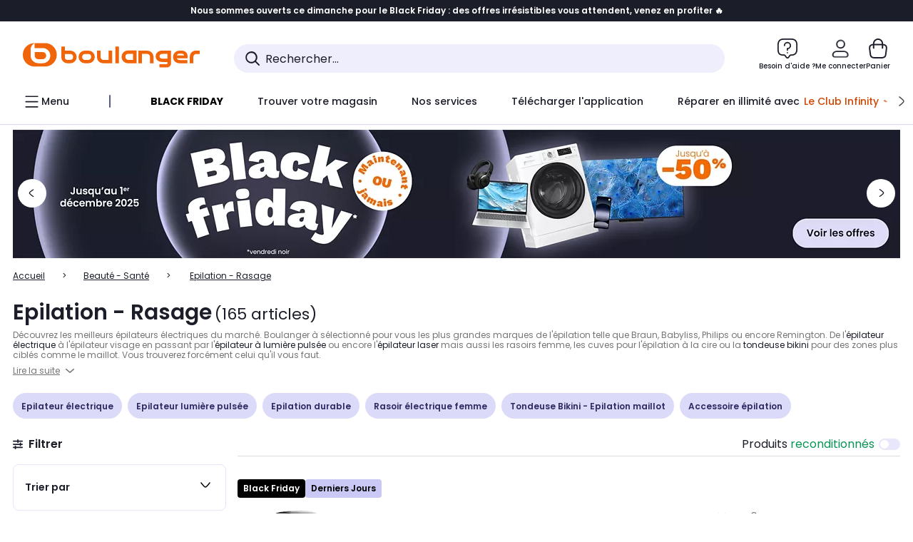

--- FILE ---
content_type: text/html;charset=utf-8
request_url: https://www.boulanger.com/content/experience-fragments/boulanger-site/fr/fr/sitev2/footer/master/jcr:content/root/footer.html?footer=navigation
body_size: 3010
content:













<div class="footer__top">
    <ul class="footer__services">
        
        <li id="footer-services-item-0" class="footer__services-item">
            <a class="analytic-clic_standard footer__services-link" href="/evenement/livraison-domicile" aria-label="Livraison offerte*" data-analytics_click="zone_reassurance_bottom" data-analytics_click_chapter1="livraison_offerte_">
                <img class="footer__img" src="/content/dam/footer-icons-v2/livraison.svg" alt="Livraison offerte*" width="32" height="32" loading="lazy"/>
                <p class="footer__services-name">Livraison offerte*</p>
                <p class="footer__services-desc">Partout en France</p>
            </a>
        </li>
    
        
        <li id="footer-services-item-1" class="footer__services-item">
            <a class="analytic-clic_standard footer__services-link" href="/evenement/boulanger-infinity" aria-label="Le Club Infinity" data-analytics_click="zone_reassurance_bottom" data-analytics_click_chapter1="le_club_infinity">
                <img class="footer__img" src="/content/dam/footer-icons-v2/infinity.svg" alt="Le Club Infinity" width="32" height="32" loading="lazy"/>
                <p class="footer__services-name">Le Club Infinity</p>
                <p class="footer__services-desc">Réparation de vos appareils en illimité*</p>
            </a>
        </li>
    
        
        <li id="footer-services-item-2" class="footer__services-item">
            <a class="analytic-clic_standard footer__services-link" href="/evenement/retourner-produit" aria-label="Satisfait ou remboursé" data-analytics_click="zone_reassurance_bottom" data-analytics_click_chapter1="satisfait_ou_rembourse">
                <img class="footer__img" src="/content/dam/footer_tunnel/picto-satisfait-remboursé.svg.svg" alt="Satisfait ou remboursé" width="32" height="32" loading="lazy"/>
                <p class="footer__services-name">Satisfait ou remboursé</p>
                <p class="footer__services-desc">jusqu&#39;au 31 janvier 2026</p>
            </a>
        </li>
    
        
        <li id="footer-services-item-3" class="footer__services-item">
            <a class="analytic-clic_standard footer__services-link" href="/evenement/panne-solutions-reparation" aria-label="Service après vente" data-analytics_click="zone_reassurance_bottom" data-analytics_click_chapter1="service_apres_vente">
                <img class="footer__img" src="/content/dam/footer-icons-v2/sav.svg" alt="Service après vente" width="32" height="32" loading="lazy"/>
                <p class="footer__services-name">Service après vente</p>
                <p class="footer__services-desc">Dans chaque magasin et à domicile</p>
            </a>
        </li>
    
        
        <li id="footer-services-item-4" class="footer__services-item">
            <a class="analytic-clic_standard footer__services-link" href="/evenement/remboursement-difference" aria-label="Meilleurs prix garantis" data-analytics_click="zone_reassurance_bottom" data-analytics_click_chapter1="meilleurs_prix_garantis">
                <img class="footer__img" src="/content/dam/footer-icons-v2/garantie.svg" alt="Meilleurs prix garantis" width="32" height="32" loading="lazy"/>
                <p class="footer__services-name">Meilleurs prix garantis</p>
                <p class="footer__services-desc">Nous vous remboursons la différence</p>
            </a>
        </li>
    
        
        <li id="footer-services-item-5" class="footer__services-item">
            <a class="analytic-clic_standard footer__services-link" href="/evenement/drive" aria-label="Boulanger Drive" data-analytics_click="zone_reassurance_bottom" data-analytics_click_chapter1="boulanger_drive">
                <img class="footer__img" src="/content/dam/footer-icons-v2/drive.svg" alt="Boulanger Drive" width="32" height="32" loading="lazy"/>
                <p class="footer__services-name">Boulanger Drive</p>
                <p class="footer__services-desc">Pour toute commande sur boulanger.com</p>
            </a>
        </li>
    </ul>

    <p class="footer__conditions">
        Voir conditions
    </p>
</div>

<div id="footer-middle" class="footer__middle">
    <div class="footer__contact">
        <div>
            <p class="footer__contact-title">
                <svg class="icon footer__contact-icon" aria-hidden="true">
                    <use xlink:href="/etc.clientlibs/boulanger-site/clientlibs/wpk.app/resources/assets/sprite.svg#sprite-contact"></use>
                </svg>
                Restons en contact !
            </p>
            <p class="footer__contact-subtitle">Inscrivez-vous à la newsletter</p>
        </div>
        <form class="footer__newsletter-form">
            <bl-input type="email" id="footer__newsletter-input" class="footer__newsletter-input" name="footer__newsletter-input" required="true" isOnError="false" errorColor="#7A271A" infoColor="#074D31" aria-invalid="false" label="adresse email" isValid="false"></bl-input>
            <button id="footer-newsletter-button" aria-label="Soumettre mon inscription à la newsletter" type="submit" class="button from_bl_button footer__newsletter-button">Ok</button>
        </form>
    </div>
    <div class="footer__social">
        <div class="footer__app">
            
            <p class="footer__app-text">Téléchargez l&#39;app</p>
            <ul class="footer__app-links">
                <li id="footer-app-store-link">
                    <a class="analytic-clic_standard" href="/application" aria-label="Consulter la page de présentation de notre application mobile" data-analytics_click_chapter1="telecharger_app_ios" data-analytics_click="zone_contact">
                        <img class="footer__app-logo" src="/content/dam/footer-desk/app-store.svg" alt="Apple AppStore" width="153" height="44" loading="lazy"/>
                    </a>
                </li>
                <li id="footer-play-store-link">
                    <a class="analytic-clic_standard" href="/application" aria-label="Consulter la page de présentation de notre application mobile" data-analytics_click_chapter1="telecharger_app_android" data-analytics_click="zone_contact">
                        <img class="footer__app-logo" src="/content/dam/footer-desk/google-play.svg" alt="Google Play Store" width="153" height="44" loading="lazy"/>
                    </a>
                </li>
            </ul>
        </div>
        <ul class="footer__social-networks">
            
            <li id="footer-social-item-0" class="footer__social-item">
                <a class="analytic-clic_standard footer__social-link" href="https://www.facebook.com/Boulanger.Electromenager.Multimedia/timeline/" aria-label="Consulter notre page Facebook" data-analytics_click="zone_contact" data-analytics_click_chapter1="facebook">
                    <img src="/content/dam/footer-icons-v2/socialNetwork/facebook.svg" alt="Logo Facebook" width="48" height="48" loading="lazy"/>
                </a>
            </li>
        
            
            <li id="footer-social-item-1" class="footer__social-item">
                <a class="analytic-clic_standard footer__social-link" href="https://x.com/boulanger" aria-label="Consulter notre page X" data-analytics_click="zone_contact" data-analytics_click_chapter1="x">
                    <img src="/content/dam/footer-icons-v2/socialNetwork/x.svg" alt="Logo X" width="48" height="48" loading="lazy"/>
                </a>
            </li>
        
            
            <li id="footer-social-item-2" class="footer__social-item">
                <a class="analytic-clic_standard footer__social-link" href="https://www.instagram.com/boulanger/" aria-label="Consulter notre page Instagram" data-analytics_click="zone_contact" data-analytics_click_chapter1="instagram">
                    <img src="/content/dam/footer-icons-v2/socialNetwork/instagram.svg" alt="Logo Instagram" width="48" height="48" loading="lazy"/>
                </a>
            </li>
        </ul>
    </div>
</div>

<div id="footer-links" class="footer__links">
    <div class="footer__links-col">
        <p class="footer__links-title">Besoin d’aide ?</p>
        
            <ul class="footer__links-list">
                
                <li>
                    
                    
                        <a href="/evenement/nous-contacter" class="analytic-clic_standard" target="_blank" data-analytics_click="footer" data-analytics_action="contactez-nous">Contactez-nous</a>
                    
                </li>
            
                
                <li>
                    
                    
                        <a href="/evenement/faq" class="analytic-clic_standard" target="_blank" data-analytics_click="footer" data-analytics_action="questions_frequentes">Questions fréquentes</a>
                    
                </li>
            
                
                <li>
                    
                    
                        <a href="/account/my-orders" class="analytic-clic_standard" target="_blank" data-analytics_click="footer" data-analytics_action="suivre_une_commande">Suivre une commande</a>
                    
                </li>
            
                
                <li>
                    
                    
                        <a href="/evenement/livraison-domicile" class="analytic-clic_standard" target="_blank" data-analytics_click="footer" data-analytics_action="nos_conditions_de_livraison">Nos conditions de livraison</a>
                    
                </li>
            </ul>
        

        <ul class="footer__links-list footer__links-list--contact">
            <li>
                
                <p><b>Contactez le<span style="color: rgb(209,70,0);"> 3011 depuis la France</span><br />
 ou le <span style="color: rgb(209,70,0);">0 800 30 30 11 depuis l'étranger</span><br />
 (numéros gratuits)</b></p>

            </li>
            <li>
                <a class="footer__links-disabilities analytic-clic_standard" href="https://www.acce-o.fr/client/boulanger/" data-analytics_click='footer' data-analytics_action='acces_sourds_et_malentendants'>
                    <svg class="footer__links-disabilities-icon" aria-hidden="true">
                        <use xlink:href="/etc.clientlibs/boulanger-site/clientlibs/wpk.app/resources/assets/sprite.svg#sprite-sourds-malentendants">
                        </use>
                    </svg>
                    <span>Accès sourds<br/>et malentendants</span>
                </a>
            </li>
        </ul>
    </div>
    <div class="footer__links-col">
        <p class="footer__links-title">À propos de Boulanger</p>
        
            <ul class="footer__links-list">
                
                    
                    <li>
                        
                        
                            <a href="/info/corporate/presentation" class="analytic-clic_standard" target="_blank" data-analytics_click="footer" data-analytics_action="qui_sommes_nous_">Qui sommes nous </a>
                        
                    </li>
                
                    
                    <li>
                        
                        
                            <a href="/evenement/sibienensemble" class="analytic-clic_standard" target="_blank" data-analytics_click="footer" data-analytics_action="si_bien_ensemble">Si bien ensemble</a>
                        
                    </li>
                
                    
                    <li>
                        
                        
                            <a href="/info/presse" class="analytic-clic_standard" target="_blank" data-analytics_click="footer" data-analytics_action="l_espace_presse">L&#39;espace Presse</a>
                        
                    </li>
                
                    
                    <li>
                        
                        
                            <a href="/evenement/portail-service" class="analytic-clic_standard" target="_blank" data-analytics_click="footer" data-analytics_action="nos_services">Nos services</a>
                        
                    </li>
                
                    
                    <li>
                        
                        
                            <a href="/evenement/portail-marques-boulanger" class="analytic-clic_standard" target="_blank" data-analytics_click="footer" data-analytics_action="nos_marques_boulanger">Nos marques Boulanger</a>
                        
                    </li>
                
                    
                    <li>
                        
                        
                            <a href="https://boulanger.dpdo.fr" class="analytic-clic_standard" target="_blank" data-analytics_click="footer" data-analytics_action="sav_marques_boulanger">SAV marques Boulanger</a>
                        
                    </li>
                
                    
                    <li>
                        
                        
                            <a href="/evenement/espace-fidelite" class="analytic-clic_standard" target="_blank" data-analytics_click="footer" data-analytics_action="le_club_boulanger">Le Club Boulanger</a>
                        
                    </li>
                
                    
                    <li>
                        
                        
                            <a href="https://www.fondation-boulanger.fr/" class="analytic-clic_standard" target="_blank" data-analytics_click="footer" data-analytics_action="fondation_boulanger_">Fondation Boulanger </a>
                        
                    </li>
                
                    
                    <li>
                        
                        
                            <a href="/evenement/les-pros-chez-boulanger" class="analytic-clic_standard" target="_blank" data-analytics_click="footer" data-analytics_action="client_professionnel">Client professionnel</a>
                        
                    </li>
                
                    
                    <li>
                        
                        
                            <a href="/evenement/boulanger-infinity" class="analytic-clic_standard" target="_blank" data-analytics_click="footer" data-analytics_action="boulanger_infinity">Boulanger INFINITY</a>
                        
                    </li>
                
            </ul>
        
    </div>
    <div class="footer__links-col">
        <p class="footer__links-title">Informations légales</p>
        
            <ul class="footer__links-list">
                
                    
                    <li>
                        
                        
                            <a href="/evenement/cgv" class="analytic-clic_standard" target="_blank" data-analytics_click="footer" data-analytics_action="nos_conditions_de_vente">Nos conditions de Vente</a>
                        
                    </li>
                
                    
                    <li>
                        
                        
                            <a href="/evenement/les-garanties" class="analytic-clic_standard" target="_blank" data-analytics_click="footer" data-analytics_action="les_garanties">Les garanties</a>
                        
                    </li>
                
                    
                    <li>
                        
                        
                            <a href="/evenement/infos-legales" class="analytic-clic_standard" target="_blank" data-analytics_click="footer" data-analytics_action="mentions_legales">Mentions légales</a>
                        
                    </li>
                
                    
                    <li>
                        
                        
                            <a href="/evenement/infos-legales#ong-private" class="analytic-clic_standard" target="_blank" data-analytics_click="footer" data-analytics_action="donnees_personnelles">Données personnelles</a>
                        
                    </li>
                
                    
                    <li>
                        
                            <a href="#" class="analytic-clic_standard" target="_self" onclick="window.Didomi.preferences.show()" data-analytics_click="footer" data-analytics_action="utilisation_des_cookies">Utilisation des Cookies</a>
                        
                        
                    </li>
                
                    
                    <li>
                        
                        
                            <a href="/evenement/systeme-de-recommandation" class="analytic-clic_standard" target="_blank" data-analytics_click="footer" data-analytics_action="systeme_de_recommandation">Système de recommandation</a>
                        
                    </li>
                
                    
                    <li>
                        
                        
                            <a href="/evenement/avis-produit" class="analytic-clic_standard" target="_blank" data-analytics_click="footer" data-analytics_action="les_avis_en_ligne">Les avis en ligne</a>
                        
                    </li>
                
                    
                    <li>
                        
                        
                            <a href="/evenement/infos-legales#ong-corruption" class="analytic-clic_standard" target="_blank" data-analytics_click="footer" data-analytics_action="lutte_contre_la_corruption">Lutte contre la corruption</a>
                        
                    </li>
                
                    
                    <li>
                        
                        
                            <a href="/declaration-accessibilite" class="analytic-clic_standard" target="_blank" data-analytics_click="footer" data-analytics_action="accessibilite_:_non_conforme">Accessibilité : non conforme</a>
                        
                    </li>
                
            </ul>
        
    
        <p class="footer__links-title">Informations sécurité</p>
        
            <ul class="footer__links-list">
                
                    
                    <li>
                        
                        
                            <a href="/evenement/rappel-produit" class="analytic-clic_standard" target="_blank" data-analytics_click="footer" data-analytics_action="rappel_produit">Rappel produit</a>
                        
                    </li>
                
                    
                    <li>
                        
                        
                            <a href="/evenement/informations-clients" class="analytic-clic_standard" target="_blank" data-analytics_click="footer" data-analytics_action="alerte_fraude">Alerte fraude</a>
                        
                    </li>
                
            </ul>
        
    </div>
    <div class="footer__links-col">
        <p class="footer__links-title">Rejoignez-nous</p>
        
            <ul class="footer__links-list">
                
                    
                    <li>
                        
                        
                            <a href="/info/recrutement-boulanger" class="analytic-clic_standard" target="_blank" data-analytics_click="footer" data-analytics_action="nos_offres_d_emploi">Nos offres d&#39;emploi</a>
                        
                    </li>
                
                    
                    <li>
                        
                        
                            <a href="/info/franchise" class="analytic-clic_standard" target="_blank" data-analytics_click="footer" data-analytics_action="devenir_franchise_boulanger">Devenir franchisé Boulanger</a>
                        
                    </li>
                
                    
                    <li>
                        
                        
                            <a href="/info/corporate/afiliation" class="analytic-clic_standard" target="_blank" data-analytics_click="footer" data-analytics_action="devenir_affilie_boulanger">Devenir affilié Boulanger</a>
                        
                    </li>
                
                    
                    <li>
                        
                        
                            <a href="/evenement/marketplace" class="analytic-clic_standard" target="_blank" data-analytics_click="footer" data-analytics_action="decouvrir_la_marketplace">Découvrir la Marketplace</a>
                        
                    </li>
                
                    
                    <li>
                        
                        
                            <a href="/evenement/devenir-vendeur-marketplace" class="analytic-clic_standard" target="_blank" data-analytics_click="footer" data-analytics_action="devenir_vendeur_sur_la_marketplace">Devenir vendeur sur la Marketplace</a>
                        
                    </li>
                

                
                    <li>
                        <a href="https://www.euronics.com/fr/" target="_blank" aria-label="Naviguer vers Euronics">
                            <img class="footer__links-brand-img" src="/content/dam/footer-desk/Logo_euronics.png" alt="Logo Euronics" loading="lazy"/>
                        </a>
                    </li>
                
                    
                
            </ul>
        
    </div>
</div>

<ul id="footer-cards" class="footer__cards">
    <li class="footer__cards-item">
        <img class="footer__cards-img" loading="lazy" src="/content/dam/footer_tunnel/visa_tc.svg" alt="Visa" width="36" height="25"/>
    </li>

    <li class="footer__cards-item">
        <img class="footer__cards-img" loading="lazy" src="/content/dam/footer-desk/payments/cb.svg" alt="CB" width="36" height="25"/>
    </li>

    <li class="footer__cards-item">
        <img class="footer__cards-img" loading="lazy" src="/content/dam/footer-desk/payments/mastercard.svg" alt="Mastercard" width="36" height="25"/>
    </li>

    <li class="footer__cards-item">
        <img class="footer__cards-img" loading="lazy" src="/content/dam/footer-desk/payments/american_express.svg" alt="American express" width="36" height="25"/>
    </li>

    <li class="footer__cards-item">
        <img class="footer__cards-img" loading="lazy" src="/content/dam/footer-desk/payments/apple_pay.svg" alt="Apple Pay" width="36" height="25"/>
    </li>

    <li class="footer__cards-item">
        <img class="footer__cards-img" loading="lazy" src="/content/dam/footer-desk/payments/paypal.svg" alt="Paypal" width="36" height="25"/>
    </li>

    <li class="footer__cards-item">
        <img class="footer__cards-img" loading="lazy" src="/content/dam/footer-desk/payments/boulanger1.svg" alt="Carte Boulanger" width="36" height="25"/>
    </li>

    <li class="footer__cards-item">
        <img class="footer__cards-img" loading="lazy" src="/content/dam/footer-desk/payments/illicado.svg" alt="Illicado" width="36" height="25"/>
    </li>

    <li class="footer__cards-item">
        <img class="footer__cards-img" loading="lazy" src="/content/dam/footer-desk/payments/boulanger2.svg" alt="Carte b+" width="36" height="25"/>
    </li>

    <li class="footer__cards-item">
        <img class="footer__cards-img" loading="lazy" src="/content/dam/footer-desk/payments/oney.svg" alt="Oney" width="36" height="25"/>
    </li>
</ul>




--- FILE ---
content_type: text/css;charset=utf-8
request_url: https://www.boulanger.com/etc.clientlibs/boulanger-site/clientlibs/wpk.app/blg.product-list.07332c4a67a02e539ba0.css
body_size: 60789
content:
:root{--bs-blue:#0d6efd;--bs-indigo:#6610f2;--bs-purple:#6f42c1;--bs-pink:#d63384;--bs-red:#dc3545;--bs-orange:#fd7e14;--bs-yellow:#ffc107;--bs-green:#198754;--bs-teal:#20c997;--bs-cyan:#0dcaf0;--bs-white:#fff;--bs-gray:#6c757d;--bs-gray-dark:#343a40;--bs-gray-100:#f8f9fa;--bs-gray-200:#e9ecef;--bs-gray-300:#dee2e6;--bs-gray-400:#ced4da;--bs-gray-500:#adb5bd;--bs-gray-600:#6c757d;--bs-gray-700:#495057;--bs-gray-800:#343a40;--bs-gray-900:#212529;--bs-primary:#0d6efd;--bs-secondary:#6c757d;--bs-success:#198754;--bs-info:#0dcaf0;--bs-warning:#ffc107;--bs-danger:#dc3545;--bs-light:#f8f9fa;--bs-dark:#212529;--bs-primary-rgb:13, 110, 253;--bs-secondary-rgb:108, 117, 125;--bs-success-rgb:25, 135, 84;--bs-info-rgb:13, 202, 240;--bs-warning-rgb:255, 193, 7;--bs-danger-rgb:220, 53, 69;--bs-light-rgb:248, 249, 250;--bs-dark-rgb:33, 37, 41;--bs-white-rgb:255, 255, 255;--bs-black-rgb:0, 0, 0;--bs-body-color-rgb:33, 37, 41;--bs-body-bg-rgb:255, 255, 255;--bs-font-sans-serif:system-ui, -apple-system, "Segoe UI", Roboto, "Helvetica Neue", Arial, "Noto Sans", "Liberation Sans", sans-serif, "Apple Color Emoji", "Segoe UI Emoji", "Segoe UI Symbol", "Noto Color Emoji";--bs-font-monospace:SFMono-Regular, Menlo, Monaco, Consolas, "Liberation Mono", "Courier New", monospace;--bs-gradient:linear-gradient(180deg, rgba(255, 255, 255, 0.15), rgba(255, 255, 255, 0));--bs-body-font-family:var(--bs-font-sans-serif);--bs-body-font-size:1rem;--bs-body-font-weight:400;--bs-body-line-height:1.5;--bs-body-color:#212529;--bs-body-bg:#fff}.container,.container-fluid{margin-right:auto;margin-left:auto}.container,.container-fluid,.container-lg,.container-md,.container-sm,.container-xl,.container-xxl{width:100%;padding-right:var(--bs-gutter-x, 16px);padding-left:var(--bs-gutter-x, 16px)}.container-lg,.container-md,.container-sm,.container-xl{margin-right:auto;margin-left:auto}@media (min-width:576px){.container,.container-sm{max-width:540px}}@media (min-width:768px){.container,.container-md,.container-sm{max-width:720px}}@media (min-width:992px){.container,.container-lg,.container-md,.container-sm{max-width:960px}}@media (min-width:1280px){.container,.container-lg,.container-md,.container-sm,.container-xl{max-width:1280px}}@media (min-width:1980px){.container,.container-lg,.container-md,.container-sm,.container-xl,.container-xxl{max-width:1980px}}.row{--bs-gutter-x:16px;--bs-gutter-y:0;display:flex;flex-wrap:wrap;margin-top:calc(-1*var(--bs-gutter-y));margin-right:calc(-.5*var(--bs-gutter-x));margin-left:calc(-.5*var(--bs-gutter-x))}.row>*{flex-shrink:0;width:100%;max-width:100%;padding-right:calc(var(--bs-gutter-x)*.5);padding-left:calc(var(--bs-gutter-x)*.5);margin-top:var(--bs-gutter-y)}.grid,.grid-24{display:grid;grid-template-rows:repeat(var(--bs-rows, 1),1fr);gap:var(--bs-gap, 16px)}.grid{grid-template-columns:repeat(var(--bs-columns, 12),1fr)}.grid .g-col-1{grid-column:auto/span 1}.grid .g-col-2{grid-column:auto/span 2}.grid .g-col-3{grid-column:auto/span 3}.grid .g-col-4{grid-column:auto/span 4}.grid .g-col-5{grid-column:auto/span 5}.grid .g-col-6{grid-column:auto/span 6}.grid .g-col-7{grid-column:auto/span 7}.grid .g-col-8{grid-column:auto/span 8}.grid .g-col-9{grid-column:auto/span 9}.grid .g-col-10{grid-column:auto/span 10}.grid .g-col-11{grid-column:auto/span 11}.grid .g-col-12{grid-column:auto/span 12}.grid .g-start-1{grid-column-start:1}.grid .g-start-2{grid-column-start:2}.grid .g-start-3{grid-column-start:3}.grid .g-start-4{grid-column-start:4}.grid .g-start-5{grid-column-start:5}.grid .g-start-6{grid-column-start:6}.grid .g-start-7{grid-column-start:7}.grid .g-start-8{grid-column-start:8}.grid .g-start-9{grid-column-start:9}.grid .g-start-10{grid-column-start:10}.grid .g-start-11{grid-column-start:11}@media (min-width:576px){.grid .g-col-sm-1{grid-column:auto/span 1}.grid .g-col-sm-2{grid-column:auto/span 2}.grid .g-col-sm-3{grid-column:auto/span 3}.grid .g-col-sm-4{grid-column:auto/span 4}.grid .g-col-sm-5{grid-column:auto/span 5}.grid .g-col-sm-6{grid-column:auto/span 6}.grid .g-col-sm-7{grid-column:auto/span 7}.grid .g-col-sm-8{grid-column:auto/span 8}.grid .g-col-sm-9{grid-column:auto/span 9}.grid .g-col-sm-10{grid-column:auto/span 10}.grid .g-col-sm-11{grid-column:auto/span 11}.grid .g-col-sm-12{grid-column:auto/span 12}.grid .g-start-sm-1{grid-column-start:1}.grid .g-start-sm-2{grid-column-start:2}.grid .g-start-sm-3{grid-column-start:3}.grid .g-start-sm-4{grid-column-start:4}.grid .g-start-sm-5{grid-column-start:5}.grid .g-start-sm-6{grid-column-start:6}.grid .g-start-sm-7{grid-column-start:7}.grid .g-start-sm-8{grid-column-start:8}.grid .g-start-sm-9{grid-column-start:9}.grid .g-start-sm-10{grid-column-start:10}.grid .g-start-sm-11{grid-column-start:11}}@media (min-width:768px){.grid .g-col-md-1{grid-column:auto/span 1}.grid .g-col-md-2{grid-column:auto/span 2}.grid .g-col-md-3{grid-column:auto/span 3}.grid .g-col-md-4{grid-column:auto/span 4}.grid .g-col-md-5{grid-column:auto/span 5}.grid .g-col-md-6{grid-column:auto/span 6}.grid .g-col-md-7{grid-column:auto/span 7}.grid .g-col-md-8{grid-column:auto/span 8}.grid .g-col-md-9{grid-column:auto/span 9}.grid .g-col-md-10{grid-column:auto/span 10}.grid .g-col-md-11{grid-column:auto/span 11}.grid .g-col-md-12{grid-column:auto/span 12}.grid .g-start-md-1{grid-column-start:1}.grid .g-start-md-2{grid-column-start:2}.grid .g-start-md-3{grid-column-start:3}.grid .g-start-md-4{grid-column-start:4}.grid .g-start-md-5{grid-column-start:5}.grid .g-start-md-6{grid-column-start:6}.grid .g-start-md-7{grid-column-start:7}.grid .g-start-md-8{grid-column-start:8}.grid .g-start-md-9{grid-column-start:9}.grid .g-start-md-10{grid-column-start:10}.grid .g-start-md-11{grid-column-start:11}}@media (min-width:992px){.grid .g-col-lg-1{grid-column:auto/span 1}.grid .g-col-lg-2{grid-column:auto/span 2}.grid .g-col-lg-3{grid-column:auto/span 3}.grid .g-col-lg-4{grid-column:auto/span 4}.grid .g-col-lg-5{grid-column:auto/span 5}.grid .g-col-lg-6{grid-column:auto/span 6}.grid .g-col-lg-7{grid-column:auto/span 7}.grid .g-col-lg-8{grid-column:auto/span 8}.grid .g-col-lg-9{grid-column:auto/span 9}.grid .g-col-lg-10{grid-column:auto/span 10}.grid .g-col-lg-11{grid-column:auto/span 11}.grid .g-col-lg-12{grid-column:auto/span 12}.grid .g-start-lg-1{grid-column-start:1}.grid .g-start-lg-2{grid-column-start:2}.grid .g-start-lg-3{grid-column-start:3}.grid .g-start-lg-4{grid-column-start:4}.grid .g-start-lg-5{grid-column-start:5}.grid .g-start-lg-6{grid-column-start:6}.grid .g-start-lg-7{grid-column-start:7}.grid .g-start-lg-8{grid-column-start:8}.grid .g-start-lg-9{grid-column-start:9}.grid .g-start-lg-10{grid-column-start:10}.grid .g-start-lg-11{grid-column-start:11}}@media (min-width:1280px){.grid .g-col-xl-1{grid-column:auto/span 1}.grid .g-col-xl-2{grid-column:auto/span 2}.grid .g-col-xl-3{grid-column:auto/span 3}.grid .g-col-xl-4{grid-column:auto/span 4}.grid .g-col-xl-5{grid-column:auto/span 5}.grid .g-col-xl-6{grid-column:auto/span 6}.grid .g-col-xl-7{grid-column:auto/span 7}.grid .g-col-xl-8{grid-column:auto/span 8}.grid .g-col-xl-9{grid-column:auto/span 9}.grid .g-col-xl-10{grid-column:auto/span 10}.grid .g-col-xl-11{grid-column:auto/span 11}.grid .g-col-xl-12{grid-column:auto/span 12}.grid .g-start-xl-1{grid-column-start:1}.grid .g-start-xl-2{grid-column-start:2}.grid .g-start-xl-3{grid-column-start:3}.grid .g-start-xl-4{grid-column-start:4}.grid .g-start-xl-5{grid-column-start:5}.grid .g-start-xl-6{grid-column-start:6}.grid .g-start-xl-7{grid-column-start:7}.grid .g-start-xl-8{grid-column-start:8}.grid .g-start-xl-9{grid-column-start:9}.grid .g-start-xl-10{grid-column-start:10}.grid .g-start-xl-11{grid-column-start:11}}@media (min-width:1980px){.grid .g-col-xxl-1{grid-column:auto/span 1}.grid .g-col-xxl-2{grid-column:auto/span 2}.grid .g-col-xxl-3{grid-column:auto/span 3}.grid .g-col-xxl-4{grid-column:auto/span 4}.grid .g-col-xxl-5{grid-column:auto/span 5}.grid .g-col-xxl-6{grid-column:auto/span 6}.grid .g-col-xxl-7{grid-column:auto/span 7}.grid .g-col-xxl-8{grid-column:auto/span 8}.grid .g-col-xxl-9{grid-column:auto/span 9}.grid .g-col-xxl-10{grid-column:auto/span 10}.grid .g-col-xxl-11{grid-column:auto/span 11}.grid .g-col-xxl-12{grid-column:auto/span 12}.grid .g-start-xxl-1{grid-column-start:1}.grid .g-start-xxl-2{grid-column-start:2}.grid .g-start-xxl-3{grid-column-start:3}.grid .g-start-xxl-4{grid-column-start:4}.grid .g-start-xxl-5{grid-column-start:5}.grid .g-start-xxl-6{grid-column-start:6}.grid .g-start-xxl-7{grid-column-start:7}.grid .g-start-xxl-8{grid-column-start:8}.grid .g-start-xxl-9{grid-column-start:9}.grid .g-start-xxl-10{grid-column-start:10}.grid .g-start-xxl-11{grid-column-start:11}}.grid-24{grid-template-columns:repeat(var(--bs-columns, 24, 1fr))}.grid-24 .g-col-1{grid-column:auto/span 1}.grid-24 .g-col-2{grid-column:auto/span 2}.grid-24 .g-col-3{grid-column:auto/span 3}.grid-24 .g-col-4{grid-column:auto/span 4}.grid-24 .g-col-5{grid-column:auto/span 5}.grid-24 .g-col-6{grid-column:auto/span 6}.grid-24 .g-col-7{grid-column:auto/span 7}.grid-24 .g-col-8{grid-column:auto/span 8}.grid-24 .g-col-9{grid-column:auto/span 9}.grid-24 .g-col-10{grid-column:auto/span 10}.grid-24 .g-col-11{grid-column:auto/span 11}.grid-24 .g-col-12{grid-column:auto/span 12}.grid-24 .g-col-13{grid-column:auto/span 13}.grid-24 .g-col-14{grid-column:auto/span 14}.grid-24 .g-col-15{grid-column:auto/span 15}.grid-24 .g-col-16{grid-column:auto/span 16}.grid-24 .g-col-17{grid-column:auto/span 17}.grid-24 .g-col-18{grid-column:auto/span 18}.grid-24 .g-col-19{grid-column:auto/span 19}.grid-24 .g-col-20{grid-column:auto/span 20}.grid-24 .g-col-21{grid-column:auto/span 21}.grid-24 .g-col-22{grid-column:auto/span 22}.grid-24 .g-col-23{grid-column:auto/span 23}.grid-24 .g-col-24{grid-column:auto/span 24}.grid-24 .g-start-1{grid-column-start:1}.grid-24 .g-start-2{grid-column-start:2}.grid-24 .g-start-3{grid-column-start:3}.grid-24 .g-start-4{grid-column-start:4}.grid-24 .g-start-5{grid-column-start:5}.grid-24 .g-start-6{grid-column-start:6}.grid-24 .g-start-7{grid-column-start:7}.grid-24 .g-start-8{grid-column-start:8}.grid-24 .g-start-9{grid-column-start:9}.grid-24 .g-start-10{grid-column-start:10}.grid-24 .g-start-11{grid-column-start:11}.grid-24 .g-start-12{grid-column-start:12}.grid-24 .g-start-13{grid-column-start:13}.grid-24 .g-start-14{grid-column-start:14}.grid-24 .g-start-15{grid-column-start:15}.grid-24 .g-start-16{grid-column-start:16}.grid-24 .g-start-17{grid-column-start:17}.grid-24 .g-start-18{grid-column-start:18}.grid-24 .g-start-19{grid-column-start:19}.grid-24 .g-start-20{grid-column-start:20}.grid-24 .g-start-21{grid-column-start:21}.grid-24 .g-start-22{grid-column-start:22}.grid-24 .g-start-23{grid-column-start:23}@media (min-width:576px){.grid-24 .g-col-sm-1{grid-column:auto/span 1}.grid-24 .g-col-sm-2{grid-column:auto/span 2}.grid-24 .g-col-sm-3{grid-column:auto/span 3}.grid-24 .g-col-sm-4{grid-column:auto/span 4}.grid-24 .g-col-sm-5{grid-column:auto/span 5}.grid-24 .g-col-sm-6{grid-column:auto/span 6}.grid-24 .g-col-sm-7{grid-column:auto/span 7}.grid-24 .g-col-sm-8{grid-column:auto/span 8}.grid-24 .g-col-sm-9{grid-column:auto/span 9}.grid-24 .g-col-sm-10{grid-column:auto/span 10}.grid-24 .g-col-sm-11{grid-column:auto/span 11}.grid-24 .g-col-sm-12{grid-column:auto/span 12}.grid-24 .g-col-sm-13{grid-column:auto/span 13}.grid-24 .g-col-sm-14{grid-column:auto/span 14}.grid-24 .g-col-sm-15{grid-column:auto/span 15}.grid-24 .g-col-sm-16{grid-column:auto/span 16}.grid-24 .g-col-sm-17{grid-column:auto/span 17}.grid-24 .g-col-sm-18{grid-column:auto/span 18}.grid-24 .g-col-sm-19{grid-column:auto/span 19}.grid-24 .g-col-sm-20{grid-column:auto/span 20}.grid-24 .g-col-sm-21{grid-column:auto/span 21}.grid-24 .g-col-sm-22{grid-column:auto/span 22}.grid-24 .g-col-sm-23{grid-column:auto/span 23}.grid-24 .g-col-sm-24{grid-column:auto/span 24}.grid-24 .g-start-sm-1{grid-column-start:1}.grid-24 .g-start-sm-2{grid-column-start:2}.grid-24 .g-start-sm-3{grid-column-start:3}.grid-24 .g-start-sm-4{grid-column-start:4}.grid-24 .g-start-sm-5{grid-column-start:5}.grid-24 .g-start-sm-6{grid-column-start:6}.grid-24 .g-start-sm-7{grid-column-start:7}.grid-24 .g-start-sm-8{grid-column-start:8}.grid-24 .g-start-sm-9{grid-column-start:9}.grid-24 .g-start-sm-10{grid-column-start:10}.grid-24 .g-start-sm-11{grid-column-start:11}.grid-24 .g-start-sm-12{grid-column-start:12}.grid-24 .g-start-sm-13{grid-column-start:13}.grid-24 .g-start-sm-14{grid-column-start:14}.grid-24 .g-start-sm-15{grid-column-start:15}.grid-24 .g-start-sm-16{grid-column-start:16}.grid-24 .g-start-sm-17{grid-column-start:17}.grid-24 .g-start-sm-18{grid-column-start:18}.grid-24 .g-start-sm-19{grid-column-start:19}.grid-24 .g-start-sm-20{grid-column-start:20}.grid-24 .g-start-sm-21{grid-column-start:21}.grid-24 .g-start-sm-22{grid-column-start:22}.grid-24 .g-start-sm-23{grid-column-start:23}}@media (min-width:768px){.grid-24 .g-col-md-1{grid-column:auto/span 1}.grid-24 .g-col-md-2{grid-column:auto/span 2}.grid-24 .g-col-md-3{grid-column:auto/span 3}.grid-24 .g-col-md-4{grid-column:auto/span 4}.grid-24 .g-col-md-5{grid-column:auto/span 5}.grid-24 .g-col-md-6{grid-column:auto/span 6}.grid-24 .g-col-md-7{grid-column:auto/span 7}.grid-24 .g-col-md-8{grid-column:auto/span 8}.grid-24 .g-col-md-9{grid-column:auto/span 9}.grid-24 .g-col-md-10{grid-column:auto/span 10}.grid-24 .g-col-md-11{grid-column:auto/span 11}.grid-24 .g-col-md-12{grid-column:auto/span 12}.grid-24 .g-col-md-13{grid-column:auto/span 13}.grid-24 .g-col-md-14{grid-column:auto/span 14}.grid-24 .g-col-md-15{grid-column:auto/span 15}.grid-24 .g-col-md-16{grid-column:auto/span 16}.grid-24 .g-col-md-17{grid-column:auto/span 17}.grid-24 .g-col-md-18{grid-column:auto/span 18}.grid-24 .g-col-md-19{grid-column:auto/span 19}.grid-24 .g-col-md-20{grid-column:auto/span 20}.grid-24 .g-col-md-21{grid-column:auto/span 21}.grid-24 .g-col-md-22{grid-column:auto/span 22}.grid-24 .g-col-md-23{grid-column:auto/span 23}.grid-24 .g-col-md-24{grid-column:auto/span 24}.grid-24 .g-start-md-1{grid-column-start:1}.grid-24 .g-start-md-2{grid-column-start:2}.grid-24 .g-start-md-3{grid-column-start:3}.grid-24 .g-start-md-4{grid-column-start:4}.grid-24 .g-start-md-5{grid-column-start:5}.grid-24 .g-start-md-6{grid-column-start:6}.grid-24 .g-start-md-7{grid-column-start:7}.grid-24 .g-start-md-8{grid-column-start:8}.grid-24 .g-start-md-9{grid-column-start:9}.grid-24 .g-start-md-10{grid-column-start:10}.grid-24 .g-start-md-11{grid-column-start:11}.grid-24 .g-start-md-12{grid-column-start:12}.grid-24 .g-start-md-13{grid-column-start:13}.grid-24 .g-start-md-14{grid-column-start:14}.grid-24 .g-start-md-15{grid-column-start:15}.grid-24 .g-start-md-16{grid-column-start:16}.grid-24 .g-start-md-17{grid-column-start:17}.grid-24 .g-start-md-18{grid-column-start:18}.grid-24 .g-start-md-19{grid-column-start:19}.grid-24 .g-start-md-20{grid-column-start:20}.grid-24 .g-start-md-21{grid-column-start:21}.grid-24 .g-start-md-22{grid-column-start:22}.grid-24 .g-start-md-23{grid-column-start:23}}@media (min-width:992px){.grid-24 .g-col-lg-1{grid-column:auto/span 1}.grid-24 .g-col-lg-2{grid-column:auto/span 2}.grid-24 .g-col-lg-3{grid-column:auto/span 3}.grid-24 .g-col-lg-4{grid-column:auto/span 4}.grid-24 .g-col-lg-5{grid-column:auto/span 5}.grid-24 .g-col-lg-6{grid-column:auto/span 6}.grid-24 .g-col-lg-7{grid-column:auto/span 7}.grid-24 .g-col-lg-8{grid-column:auto/span 8}.grid-24 .g-col-lg-9{grid-column:auto/span 9}.grid-24 .g-col-lg-10{grid-column:auto/span 10}.grid-24 .g-col-lg-11{grid-column:auto/span 11}.grid-24 .g-col-lg-12{grid-column:auto/span 12}.grid-24 .g-col-lg-13{grid-column:auto/span 13}.grid-24 .g-col-lg-14{grid-column:auto/span 14}.grid-24 .g-col-lg-15{grid-column:auto/span 15}.grid-24 .g-col-lg-16{grid-column:auto/span 16}.grid-24 .g-col-lg-17{grid-column:auto/span 17}.grid-24 .g-col-lg-18{grid-column:auto/span 18}.grid-24 .g-col-lg-19{grid-column:auto/span 19}.grid-24 .g-col-lg-20{grid-column:auto/span 20}.grid-24 .g-col-lg-21{grid-column:auto/span 21}.grid-24 .g-col-lg-22{grid-column:auto/span 22}.grid-24 .g-col-lg-23{grid-column:auto/span 23}.grid-24 .g-col-lg-24{grid-column:auto/span 24}.grid-24 .g-start-lg-1{grid-column-start:1}.grid-24 .g-start-lg-2{grid-column-start:2}.grid-24 .g-start-lg-3{grid-column-start:3}.grid-24 .g-start-lg-4{grid-column-start:4}.grid-24 .g-start-lg-5{grid-column-start:5}.grid-24 .g-start-lg-6{grid-column-start:6}.grid-24 .g-start-lg-7{grid-column-start:7}.grid-24 .g-start-lg-8{grid-column-start:8}.grid-24 .g-start-lg-9{grid-column-start:9}.grid-24 .g-start-lg-10{grid-column-start:10}.grid-24 .g-start-lg-11{grid-column-start:11}.grid-24 .g-start-lg-12{grid-column-start:12}.grid-24 .g-start-lg-13{grid-column-start:13}.grid-24 .g-start-lg-14{grid-column-start:14}.grid-24 .g-start-lg-15{grid-column-start:15}.grid-24 .g-start-lg-16{grid-column-start:16}.grid-24 .g-start-lg-17{grid-column-start:17}.grid-24 .g-start-lg-18{grid-column-start:18}.grid-24 .g-start-lg-19{grid-column-start:19}.grid-24 .g-start-lg-20{grid-column-start:20}.grid-24 .g-start-lg-21{grid-column-start:21}.grid-24 .g-start-lg-22{grid-column-start:22}.grid-24 .g-start-lg-23{grid-column-start:23}}@media (min-width:1280px){.grid-24 .g-col-xl-1{grid-column:auto/span 1}.grid-24 .g-col-xl-2{grid-column:auto/span 2}.grid-24 .g-col-xl-3{grid-column:auto/span 3}.grid-24 .g-col-xl-4{grid-column:auto/span 4}.grid-24 .g-col-xl-5{grid-column:auto/span 5}.grid-24 .g-col-xl-6{grid-column:auto/span 6}.grid-24 .g-col-xl-7{grid-column:auto/span 7}.grid-24 .g-col-xl-8{grid-column:auto/span 8}.grid-24 .g-col-xl-9{grid-column:auto/span 9}.grid-24 .g-col-xl-10{grid-column:auto/span 10}.grid-24 .g-col-xl-11{grid-column:auto/span 11}.grid-24 .g-col-xl-12{grid-column:auto/span 12}.grid-24 .g-col-xl-13{grid-column:auto/span 13}.grid-24 .g-col-xl-14{grid-column:auto/span 14}.grid-24 .g-col-xl-15{grid-column:auto/span 15}.grid-24 .g-col-xl-16{grid-column:auto/span 16}.grid-24 .g-col-xl-17{grid-column:auto/span 17}.grid-24 .g-col-xl-18{grid-column:auto/span 18}.grid-24 .g-col-xl-19{grid-column:auto/span 19}.grid-24 .g-col-xl-20{grid-column:auto/span 20}.grid-24 .g-col-xl-21{grid-column:auto/span 21}.grid-24 .g-col-xl-22{grid-column:auto/span 22}.grid-24 .g-col-xl-23{grid-column:auto/span 23}.grid-24 .g-col-xl-24{grid-column:auto/span 24}.grid-24 .g-start-xl-1{grid-column-start:1}.grid-24 .g-start-xl-2{grid-column-start:2}.grid-24 .g-start-xl-3{grid-column-start:3}.grid-24 .g-start-xl-4{grid-column-start:4}.grid-24 .g-start-xl-5{grid-column-start:5}.grid-24 .g-start-xl-6{grid-column-start:6}.grid-24 .g-start-xl-7{grid-column-start:7}.grid-24 .g-start-xl-8{grid-column-start:8}.grid-24 .g-start-xl-9{grid-column-start:9}.grid-24 .g-start-xl-10{grid-column-start:10}.grid-24 .g-start-xl-11{grid-column-start:11}.grid-24 .g-start-xl-12{grid-column-start:12}.grid-24 .g-start-xl-13{grid-column-start:13}.grid-24 .g-start-xl-14{grid-column-start:14}.grid-24 .g-start-xl-15{grid-column-start:15}.grid-24 .g-start-xl-16{grid-column-start:16}.grid-24 .g-start-xl-17{grid-column-start:17}.grid-24 .g-start-xl-18{grid-column-start:18}.grid-24 .g-start-xl-19{grid-column-start:19}.grid-24 .g-start-xl-20{grid-column-start:20}.grid-24 .g-start-xl-21{grid-column-start:21}.grid-24 .g-start-xl-22{grid-column-start:22}.grid-24 .g-start-xl-23{grid-column-start:23}}@media (min-width:1980px){.grid-24 .g-col-xxl-1{grid-column:auto/span 1}.grid-24 .g-col-xxl-2{grid-column:auto/span 2}.grid-24 .g-col-xxl-3{grid-column:auto/span 3}.grid-24 .g-col-xxl-4{grid-column:auto/span 4}.grid-24 .g-col-xxl-5{grid-column:auto/span 5}.grid-24 .g-col-xxl-6{grid-column:auto/span 6}.grid-24 .g-col-xxl-7{grid-column:auto/span 7}.grid-24 .g-col-xxl-8{grid-column:auto/span 8}.grid-24 .g-col-xxl-9{grid-column:auto/span 9}.grid-24 .g-col-xxl-10{grid-column:auto/span 10}.grid-24 .g-col-xxl-11{grid-column:auto/span 11}.grid-24 .g-col-xxl-12{grid-column:auto/span 12}.grid-24 .g-col-xxl-13{grid-column:auto/span 13}.grid-24 .g-col-xxl-14{grid-column:auto/span 14}.grid-24 .g-col-xxl-15{grid-column:auto/span 15}.grid-24 .g-col-xxl-16{grid-column:auto/span 16}.grid-24 .g-col-xxl-17{grid-column:auto/span 17}.grid-24 .g-col-xxl-18{grid-column:auto/span 18}.grid-24 .g-col-xxl-19{grid-column:auto/span 19}.grid-24 .g-col-xxl-20{grid-column:auto/span 20}.grid-24 .g-col-xxl-21{grid-column:auto/span 21}.grid-24 .g-col-xxl-22{grid-column:auto/span 22}.grid-24 .g-col-xxl-23{grid-column:auto/span 23}.grid-24 .g-col-xxl-24{grid-column:auto/span 24}.grid-24 .g-start-xxl-1{grid-column-start:1}.grid-24 .g-start-xxl-2{grid-column-start:2}.grid-24 .g-start-xxl-3{grid-column-start:3}.grid-24 .g-start-xxl-4{grid-column-start:4}.grid-24 .g-start-xxl-5{grid-column-start:5}.grid-24 .g-start-xxl-6{grid-column-start:6}.grid-24 .g-start-xxl-7{grid-column-start:7}.grid-24 .g-start-xxl-8{grid-column-start:8}.grid-24 .g-start-xxl-9{grid-column-start:9}.grid-24 .g-start-xxl-10{grid-column-start:10}.grid-24 .g-start-xxl-11{grid-column-start:11}.grid-24 .g-start-xxl-12{grid-column-start:12}.grid-24 .g-start-xxl-13{grid-column-start:13}.grid-24 .g-start-xxl-14{grid-column-start:14}.grid-24 .g-start-xxl-15{grid-column-start:15}.grid-24 .g-start-xxl-16{grid-column-start:16}.grid-24 .g-start-xxl-17{grid-column-start:17}.grid-24 .g-start-xxl-18{grid-column-start:18}.grid-24 .g-start-xxl-19{grid-column-start:19}.grid-24 .g-start-xxl-20{grid-column-start:20}.grid-24 .g-start-xxl-21{grid-column-start:21}.grid-24 .g-start-xxl-22{grid-column-start:22}.grid-24 .g-start-xxl-23{grid-column-start:23}}.col{flex:1 0 0%}.row-cols-auto>*{flex:0 0 auto;width:auto}.row-cols-1>*{flex:0 0 auto;width:100%}.row-cols-2>*{flex:0 0 auto;width:50%}.row-cols-3>*{flex:0 0 auto;width:33.3333333333%}.row-cols-4>*{flex:0 0 auto;width:25%}.row-cols-5>*{flex:0 0 auto;width:20%}.col-auto,.row-cols-6>*{flex:0 0 auto;width:16.6666666667%}.col-auto{width:auto}.col-1,.col-2{flex:0 0 auto;width:4.16666667%}.col-2{width:8.33333333%}.col-3,.col-4{flex:0 0 auto;width:12.5%}.col-4{width:16.66666667%}.col-5,.col-6{flex:0 0 auto;width:20.83333333%}.col-6{width:25%}.col-7,.col-8{flex:0 0 auto;width:29.16666667%}.col-8{width:33.33333333%}.col-10,.col-9{flex:0 0 auto;width:37.5%}.col-10{width:41.66666667%}.col-11,.col-12{flex:0 0 auto;width:45.83333333%}.col-12{width:50%}.col-13,.col-14{flex:0 0 auto;width:54.16666667%}.col-14{width:58.33333333%}.col-15,.col-16{flex:0 0 auto;width:62.5%}.col-16{width:66.66666667%}.col-17,.col-18{flex:0 0 auto;width:70.83333333%}.col-18{width:75%}.col-19,.col-20{flex:0 0 auto;width:79.16666667%}.col-20{width:83.33333333%}.col-21,.col-22{flex:0 0 auto;width:87.5%}.col-22{width:91.66666667%}.col-23,.col-24{flex:0 0 auto;width:95.83333333%}.col-24{width:100%}.offset-1{margin-left:4.16666667%}.offset-2{margin-left:8.33333333%}.offset-3{margin-left:12.5%}.offset-4{margin-left:16.66666667%}.offset-5{margin-left:20.83333333%}.offset-6{margin-left:25%}.offset-7{margin-left:29.16666667%}.offset-8{margin-left:33.33333333%}.offset-9{margin-left:37.5%}.offset-10{margin-left:41.66666667%}.offset-11{margin-left:45.83333333%}.offset-12{margin-left:50%}.offset-13{margin-left:54.16666667%}.offset-14{margin-left:58.33333333%}.offset-15{margin-left:62.5%}.offset-16{margin-left:66.66666667%}.offset-17{margin-left:70.83333333%}.offset-18{margin-left:75%}.offset-19{margin-left:79.16666667%}.offset-20{margin-left:83.33333333%}.offset-21{margin-left:87.5%}.offset-22{margin-left:91.66666667%}.offset-23{margin-left:95.83333333%}.g-0,.gx-0{--bs-gutter-x:0}.g-0,.gy-0{--bs-gutter-y:0}.g-1,.gx-1{--bs-gutter-x:0.25rem}.g-1,.gy-1{--bs-gutter-y:0.25rem}.g-2,.gx-2{--bs-gutter-x:0.5rem}.g-2,.gy-2{--bs-gutter-y:0.5rem}.g-3,.gx-3{--bs-gutter-x:1rem}.g-3,.gy-3{--bs-gutter-y:1rem}.g-4,.gx-4{--bs-gutter-x:1.5rem}.g-4,.gy-4{--bs-gutter-y:1.5rem}.g-5,.gx-5{--bs-gutter-x:3rem}.g-5,.gy-5{--bs-gutter-y:3rem}@media (min-width:576px){.col-sm{flex:1 0 0%}.row-cols-sm-auto>*{flex:0 0 auto;width:auto}.row-cols-sm-1>*{flex:0 0 auto;width:100%}.row-cols-sm-2>*{flex:0 0 auto;width:50%}.row-cols-sm-3>*{flex:0 0 auto;width:33.3333333333%}.row-cols-sm-4>*{flex:0 0 auto;width:25%}.row-cols-sm-5>*{flex:0 0 auto;width:20%}.col-sm-auto,.row-cols-sm-6>*{flex:0 0 auto;width:16.6666666667%}.col-sm-auto{width:auto}.col-sm-1,.col-sm-2{flex:0 0 auto;width:4.16666667%}.col-sm-2{width:8.33333333%}.col-sm-3,.col-sm-4{flex:0 0 auto;width:12.5%}.col-sm-4{width:16.66666667%}.col-sm-5,.col-sm-6{flex:0 0 auto;width:20.83333333%}.col-sm-6{width:25%}.col-sm-7,.col-sm-8{flex:0 0 auto;width:29.16666667%}.col-sm-8{width:33.33333333%}.col-sm-10,.col-sm-9{flex:0 0 auto;width:37.5%}.col-sm-10{width:41.66666667%}.col-sm-11,.col-sm-12{flex:0 0 auto;width:45.83333333%}.col-sm-12{width:50%}.col-sm-13,.col-sm-14{flex:0 0 auto;width:54.16666667%}.col-sm-14{width:58.33333333%}.col-sm-15,.col-sm-16{flex:0 0 auto;width:62.5%}.col-sm-16{width:66.66666667%}.col-sm-17,.col-sm-18{flex:0 0 auto;width:70.83333333%}.col-sm-18{width:75%}.col-sm-19,.col-sm-20{flex:0 0 auto;width:79.16666667%}.col-sm-20{width:83.33333333%}.col-sm-21,.col-sm-22{flex:0 0 auto;width:87.5%}.col-sm-22{width:91.66666667%}.col-sm-23,.col-sm-24{flex:0 0 auto;width:95.83333333%}.col-sm-24{width:100%}.offset-sm-0{margin-left:0}.offset-sm-1{margin-left:4.16666667%}.offset-sm-2{margin-left:8.33333333%}.offset-sm-3{margin-left:12.5%}.offset-sm-4{margin-left:16.66666667%}.offset-sm-5{margin-left:20.83333333%}.offset-sm-6{margin-left:25%}.offset-sm-7{margin-left:29.16666667%}.offset-sm-8{margin-left:33.33333333%}.offset-sm-9{margin-left:37.5%}.offset-sm-10{margin-left:41.66666667%}.offset-sm-11{margin-left:45.83333333%}.offset-sm-12{margin-left:50%}.offset-sm-13{margin-left:54.16666667%}.offset-sm-14{margin-left:58.33333333%}.offset-sm-15{margin-left:62.5%}.offset-sm-16{margin-left:66.66666667%}.offset-sm-17{margin-left:70.83333333%}.offset-sm-18{margin-left:75%}.offset-sm-19{margin-left:79.16666667%}.offset-sm-20{margin-left:83.33333333%}.offset-sm-21{margin-left:87.5%}.offset-sm-22{margin-left:91.66666667%}.offset-sm-23{margin-left:95.83333333%}.g-sm-0,.gx-sm-0{--bs-gutter-x:0}.g-sm-0,.gy-sm-0{--bs-gutter-y:0}.g-sm-1,.gx-sm-1{--bs-gutter-x:0.25rem}.g-sm-1,.gy-sm-1{--bs-gutter-y:0.25rem}.g-sm-2,.gx-sm-2{--bs-gutter-x:0.5rem}.g-sm-2,.gy-sm-2{--bs-gutter-y:0.5rem}.g-sm-3,.gx-sm-3{--bs-gutter-x:1rem}.g-sm-3,.gy-sm-3{--bs-gutter-y:1rem}.g-sm-4,.gx-sm-4{--bs-gutter-x:1.5rem}.g-sm-4,.gy-sm-4{--bs-gutter-y:1.5rem}.g-sm-5,.gx-sm-5{--bs-gutter-x:3rem}.g-sm-5,.gy-sm-5{--bs-gutter-y:3rem}}@media (min-width:768px){.col-md{flex:1 0 0%}.row-cols-md-auto>*{flex:0 0 auto;width:auto}.row-cols-md-1>*{flex:0 0 auto;width:100%}.row-cols-md-2>*{flex:0 0 auto;width:50%}.row-cols-md-3>*{flex:0 0 auto;width:33.3333333333%}.row-cols-md-4>*{flex:0 0 auto;width:25%}.row-cols-md-5>*{flex:0 0 auto;width:20%}.col-md-auto,.row-cols-md-6>*{flex:0 0 auto;width:16.6666666667%}.col-md-auto{width:auto}.col-md-1,.col-md-2{flex:0 0 auto;width:4.16666667%}.col-md-2{width:8.33333333%}.col-md-3,.col-md-4{flex:0 0 auto;width:12.5%}.col-md-4{width:16.66666667%}.col-md-5,.col-md-6{flex:0 0 auto;width:20.83333333%}.col-md-6{width:25%}.col-md-7,.col-md-8{flex:0 0 auto;width:29.16666667%}.col-md-8{width:33.33333333%}.col-md-10,.col-md-9{flex:0 0 auto;width:37.5%}.col-md-10{width:41.66666667%}.col-md-11,.col-md-12{flex:0 0 auto;width:45.83333333%}.col-md-12{width:50%}.col-md-13,.col-md-14{flex:0 0 auto;width:54.16666667%}.col-md-14{width:58.33333333%}.col-md-15,.col-md-16{flex:0 0 auto;width:62.5%}.col-md-16{width:66.66666667%}.col-md-17,.col-md-18{flex:0 0 auto;width:70.83333333%}.col-md-18{width:75%}.col-md-19,.col-md-20{flex:0 0 auto;width:79.16666667%}.col-md-20{width:83.33333333%}.col-md-21,.col-md-22{flex:0 0 auto;width:87.5%}.col-md-22{width:91.66666667%}.col-md-23,.col-md-24{flex:0 0 auto;width:95.83333333%}.col-md-24{width:100%}.offset-md-0{margin-left:0}.offset-md-1{margin-left:4.16666667%}.offset-md-2{margin-left:8.33333333%}.offset-md-3{margin-left:12.5%}.offset-md-4{margin-left:16.66666667%}.offset-md-5{margin-left:20.83333333%}.offset-md-6{margin-left:25%}.offset-md-7{margin-left:29.16666667%}.offset-md-8{margin-left:33.33333333%}.offset-md-9{margin-left:37.5%}.offset-md-10{margin-left:41.66666667%}.offset-md-11{margin-left:45.83333333%}.offset-md-12{margin-left:50%}.offset-md-13{margin-left:54.16666667%}.offset-md-14{margin-left:58.33333333%}.offset-md-15{margin-left:62.5%}.offset-md-16{margin-left:66.66666667%}.offset-md-17{margin-left:70.83333333%}.offset-md-18{margin-left:75%}.offset-md-19{margin-left:79.16666667%}.offset-md-20{margin-left:83.33333333%}.offset-md-21{margin-left:87.5%}.offset-md-22{margin-left:91.66666667%}.offset-md-23{margin-left:95.83333333%}.g-md-0,.gx-md-0{--bs-gutter-x:0}.g-md-0,.gy-md-0{--bs-gutter-y:0}.g-md-1,.gx-md-1{--bs-gutter-x:0.25rem}.g-md-1,.gy-md-1{--bs-gutter-y:0.25rem}.g-md-2,.gx-md-2{--bs-gutter-x:0.5rem}.g-md-2,.gy-md-2{--bs-gutter-y:0.5rem}.g-md-3,.gx-md-3{--bs-gutter-x:1rem}.g-md-3,.gy-md-3{--bs-gutter-y:1rem}.g-md-4,.gx-md-4{--bs-gutter-x:1.5rem}.g-md-4,.gy-md-4{--bs-gutter-y:1.5rem}.g-md-5,.gx-md-5{--bs-gutter-x:3rem}.g-md-5,.gy-md-5{--bs-gutter-y:3rem}}@media (min-width:992px){.col-lg{flex:1 0 0%}.row-cols-lg-auto>*{flex:0 0 auto;width:auto}.row-cols-lg-1>*{flex:0 0 auto;width:100%}.row-cols-lg-2>*{flex:0 0 auto;width:50%}.row-cols-lg-3>*{flex:0 0 auto;width:33.3333333333%}.row-cols-lg-4>*{flex:0 0 auto;width:25%}.row-cols-lg-5>*{flex:0 0 auto;width:20%}.col-lg-auto,.row-cols-lg-6>*{flex:0 0 auto;width:16.6666666667%}.col-lg-auto{width:auto}.col-lg-1,.col-lg-2{flex:0 0 auto;width:4.16666667%}.col-lg-2{width:8.33333333%}.col-lg-3,.col-lg-4{flex:0 0 auto;width:12.5%}.col-lg-4{width:16.66666667%}.col-lg-5,.col-lg-6{flex:0 0 auto;width:20.83333333%}.col-lg-6{width:25%}.col-lg-7,.col-lg-8{flex:0 0 auto;width:29.16666667%}.col-lg-8{width:33.33333333%}.col-lg-10,.col-lg-9{flex:0 0 auto;width:37.5%}.col-lg-10{width:41.66666667%}.col-lg-11,.col-lg-12{flex:0 0 auto;width:45.83333333%}.col-lg-12{width:50%}.col-lg-13,.col-lg-14{flex:0 0 auto;width:54.16666667%}.col-lg-14{width:58.33333333%}.col-lg-15,.col-lg-16{flex:0 0 auto;width:62.5%}.col-lg-16{width:66.66666667%}.col-lg-17,.col-lg-18{flex:0 0 auto;width:70.83333333%}.col-lg-18{width:75%}.col-lg-19,.col-lg-20{flex:0 0 auto;width:79.16666667%}.col-lg-20{width:83.33333333%}.col-lg-21,.col-lg-22{flex:0 0 auto;width:87.5%}.col-lg-22{width:91.66666667%}.col-lg-23,.col-lg-24{flex:0 0 auto;width:95.83333333%}.col-lg-24{width:100%}.offset-lg-0{margin-left:0}.offset-lg-1{margin-left:4.16666667%}.offset-lg-2{margin-left:8.33333333%}.offset-lg-3{margin-left:12.5%}.offset-lg-4{margin-left:16.66666667%}.offset-lg-5{margin-left:20.83333333%}.offset-lg-6{margin-left:25%}.offset-lg-7{margin-left:29.16666667%}.offset-lg-8{margin-left:33.33333333%}.offset-lg-9{margin-left:37.5%}.offset-lg-10{margin-left:41.66666667%}.offset-lg-11{margin-left:45.83333333%}.offset-lg-12{margin-left:50%}.offset-lg-13{margin-left:54.16666667%}.offset-lg-14{margin-left:58.33333333%}.offset-lg-15{margin-left:62.5%}.offset-lg-16{margin-left:66.66666667%}.offset-lg-17{margin-left:70.83333333%}.offset-lg-18{margin-left:75%}.offset-lg-19{margin-left:79.16666667%}.offset-lg-20{margin-left:83.33333333%}.offset-lg-21{margin-left:87.5%}.offset-lg-22{margin-left:91.66666667%}.offset-lg-23{margin-left:95.83333333%}.g-lg-0,.gx-lg-0{--bs-gutter-x:0}.g-lg-0,.gy-lg-0{--bs-gutter-y:0}.g-lg-1,.gx-lg-1{--bs-gutter-x:0.25rem}.g-lg-1,.gy-lg-1{--bs-gutter-y:0.25rem}.g-lg-2,.gx-lg-2{--bs-gutter-x:0.5rem}.g-lg-2,.gy-lg-2{--bs-gutter-y:0.5rem}.g-lg-3,.gx-lg-3{--bs-gutter-x:1rem}.g-lg-3,.gy-lg-3{--bs-gutter-y:1rem}.g-lg-4,.gx-lg-4{--bs-gutter-x:1.5rem}.g-lg-4,.gy-lg-4{--bs-gutter-y:1.5rem}.g-lg-5,.gx-lg-5{--bs-gutter-x:3rem}.g-lg-5,.gy-lg-5{--bs-gutter-y:3rem}}@media (min-width:1280px){.col-xl{flex:1 0 0%}.row-cols-xl-auto>*{flex:0 0 auto;width:auto}.row-cols-xl-1>*{flex:0 0 auto;width:100%}.row-cols-xl-2>*{flex:0 0 auto;width:50%}.row-cols-xl-3>*{flex:0 0 auto;width:33.3333333333%}.row-cols-xl-4>*{flex:0 0 auto;width:25%}.row-cols-xl-5>*{flex:0 0 auto;width:20%}.col-xl-auto,.row-cols-xl-6>*{flex:0 0 auto;width:16.6666666667%}.col-xl-auto{width:auto}.col-xl-1,.col-xl-2{flex:0 0 auto;width:4.16666667%}.col-xl-2{width:8.33333333%}.col-xl-3,.col-xl-4{flex:0 0 auto;width:12.5%}.col-xl-4{width:16.66666667%}.col-xl-5,.col-xl-6{flex:0 0 auto;width:20.83333333%}.col-xl-6{width:25%}.col-xl-7,.col-xl-8{flex:0 0 auto;width:29.16666667%}.col-xl-8{width:33.33333333%}.col-xl-10,.col-xl-9{flex:0 0 auto;width:37.5%}.col-xl-10{width:41.66666667%}.col-xl-11,.col-xl-12{flex:0 0 auto;width:45.83333333%}.col-xl-12{width:50%}.col-xl-13,.col-xl-14{flex:0 0 auto;width:54.16666667%}.col-xl-14{width:58.33333333%}.col-xl-15,.col-xl-16{flex:0 0 auto;width:62.5%}.col-xl-16{width:66.66666667%}.col-xl-17,.col-xl-18{flex:0 0 auto;width:70.83333333%}.col-xl-18{width:75%}.col-xl-19,.col-xl-20{flex:0 0 auto;width:79.16666667%}.col-xl-20{width:83.33333333%}.col-xl-21,.col-xl-22{flex:0 0 auto;width:87.5%}.col-xl-22{width:91.66666667%}.col-xl-23,.col-xl-24{flex:0 0 auto;width:95.83333333%}.col-xl-24{width:100%}.offset-xl-0{margin-left:0}.offset-xl-1{margin-left:4.16666667%}.offset-xl-2{margin-left:8.33333333%}.offset-xl-3{margin-left:12.5%}.offset-xl-4{margin-left:16.66666667%}.offset-xl-5{margin-left:20.83333333%}.offset-xl-6{margin-left:25%}.offset-xl-7{margin-left:29.16666667%}.offset-xl-8{margin-left:33.33333333%}.offset-xl-9{margin-left:37.5%}.offset-xl-10{margin-left:41.66666667%}.offset-xl-11{margin-left:45.83333333%}.offset-xl-12{margin-left:50%}.offset-xl-13{margin-left:54.16666667%}.offset-xl-14{margin-left:58.33333333%}.offset-xl-15{margin-left:62.5%}.offset-xl-16{margin-left:66.66666667%}.offset-xl-17{margin-left:70.83333333%}.offset-xl-18{margin-left:75%}.offset-xl-19{margin-left:79.16666667%}.offset-xl-20{margin-left:83.33333333%}.offset-xl-21{margin-left:87.5%}.offset-xl-22{margin-left:91.66666667%}.offset-xl-23{margin-left:95.83333333%}.g-xl-0,.gx-xl-0{--bs-gutter-x:0}.g-xl-0,.gy-xl-0{--bs-gutter-y:0}.g-xl-1,.gx-xl-1{--bs-gutter-x:0.25rem}.g-xl-1,.gy-xl-1{--bs-gutter-y:0.25rem}.g-xl-2,.gx-xl-2{--bs-gutter-x:0.5rem}.g-xl-2,.gy-xl-2{--bs-gutter-y:0.5rem}.g-xl-3,.gx-xl-3{--bs-gutter-x:1rem}.g-xl-3,.gy-xl-3{--bs-gutter-y:1rem}.g-xl-4,.gx-xl-4{--bs-gutter-x:1.5rem}.g-xl-4,.gy-xl-4{--bs-gutter-y:1.5rem}.g-xl-5,.gx-xl-5{--bs-gutter-x:3rem}.g-xl-5,.gy-xl-5{--bs-gutter-y:3rem}}@media (min-width:1980px){.col-xxl{flex:1 0 0%}.row-cols-xxl-auto>*{flex:0 0 auto;width:auto}.row-cols-xxl-1>*{flex:0 0 auto;width:100%}.row-cols-xxl-2>*{flex:0 0 auto;width:50%}.row-cols-xxl-3>*{flex:0 0 auto;width:33.3333333333%}.row-cols-xxl-4>*{flex:0 0 auto;width:25%}.row-cols-xxl-5>*{flex:0 0 auto;width:20%}.row-cols-xxl-6>*{flex:0 0 auto;width:16.6666666667%}.col-xxl-auto{flex:0 0 auto;width:auto}.col-xxl-1,.col-xxl-2{flex:0 0 auto;width:4.16666667%}.col-xxl-2{width:8.33333333%}.col-xxl-3,.col-xxl-4{flex:0 0 auto;width:12.5%}.col-xxl-4{width:16.66666667%}.col-xxl-5,.col-xxl-6{flex:0 0 auto;width:20.83333333%}.col-xxl-6{width:25%}.col-xxl-7,.col-xxl-8{flex:0 0 auto;width:29.16666667%}.col-xxl-8{width:33.33333333%}.col-xxl-10,.col-xxl-9{flex:0 0 auto;width:37.5%}.col-xxl-10{width:41.66666667%}.col-xxl-11,.col-xxl-12{flex:0 0 auto;width:45.83333333%}.col-xxl-12{width:50%}.col-xxl-13,.col-xxl-14{flex:0 0 auto;width:54.16666667%}.col-xxl-14{width:58.33333333%}.col-xxl-15,.col-xxl-16{flex:0 0 auto;width:62.5%}.col-xxl-16{width:66.66666667%}.col-xxl-17,.col-xxl-18{flex:0 0 auto;width:70.83333333%}.col-xxl-18{width:75%}.col-xxl-19,.col-xxl-20{flex:0 0 auto;width:79.16666667%}.col-xxl-20{width:83.33333333%}.col-xxl-21,.col-xxl-22{flex:0 0 auto;width:87.5%}.col-xxl-22{width:91.66666667%}.col-xxl-23,.col-xxl-24{flex:0 0 auto;width:95.83333333%}.col-xxl-24{width:100%}.offset-xxl-0{margin-left:0}.offset-xxl-1{margin-left:4.16666667%}.offset-xxl-2{margin-left:8.33333333%}.offset-xxl-3{margin-left:12.5%}.offset-xxl-4{margin-left:16.66666667%}.offset-xxl-5{margin-left:20.83333333%}.offset-xxl-6{margin-left:25%}.offset-xxl-7{margin-left:29.16666667%}.offset-xxl-8{margin-left:33.33333333%}.offset-xxl-9{margin-left:37.5%}.offset-xxl-10{margin-left:41.66666667%}.offset-xxl-11{margin-left:45.83333333%}.offset-xxl-12{margin-left:50%}.offset-xxl-13{margin-left:54.16666667%}.offset-xxl-14{margin-left:58.33333333%}.offset-xxl-15{margin-left:62.5%}.offset-xxl-16{margin-left:66.66666667%}.offset-xxl-17{margin-left:70.83333333%}.offset-xxl-18{margin-left:75%}.offset-xxl-19{margin-left:79.16666667%}.offset-xxl-20{margin-left:83.33333333%}.offset-xxl-21{margin-left:87.5%}.offset-xxl-22{margin-left:91.66666667%}.offset-xxl-23{margin-left:95.83333333%}.g-xxl-0,.gx-xxl-0{--bs-gutter-x:0}.g-xxl-0,.gy-xxl-0{--bs-gutter-y:0}.g-xxl-1,.gx-xxl-1{--bs-gutter-x:0.25rem}.g-xxl-1,.gy-xxl-1{--bs-gutter-y:0.25rem}.g-xxl-2,.gx-xxl-2{--bs-gutter-x:0.5rem}.g-xxl-2,.gy-xxl-2{--bs-gutter-y:0.5rem}.g-xxl-3,.gx-xxl-3{--bs-gutter-x:1rem}.g-xxl-3,.gy-xxl-3{--bs-gutter-y:1rem}.g-xxl-4,.gx-xxl-4{--bs-gutter-x:1.5rem}.g-xxl-4,.gy-xxl-4{--bs-gutter-y:1.5rem}.g-xxl-5,.gx-xxl-5{--bs-gutter-x:3rem}.g-xxl-5,.gy-xxl-5{--bs-gutter-y:3rem}}@media (max-width:575.98px){.grid,.grid-24{grid-template-columns:repeat(var(--bs-columns, 8),1fr)}}@media (min-width:576px){.container,.container-fluid,.container-lg,.container-md,.container-sm,.container-xl,.container-xs,.container-xxl{padding-right:26px;padding-left:26px}}@media (min-width:768px){.container,.container-fluid,.container-lg,.container-md,.container-sm,.container-xl,.container-xs,.container-xxl{padding-right:32px;padding-left:32px}}@media (min-width:992px){.container,.container-fluid,.container-lg,.container-md,.container-sm,.container-xl,.container-xs,.container-xxl{padding-right:24px;padding-left:24px}}@media (min-width:1280px){.container,.container-fluid,.container-lg,.container-md,.container-sm,.container-xl,.container-xs,.container-xxl{padding-right:18px;padding-left:18px}}@media (min-width:1980px){.container,.container-fluid,.container-lg,.container-md,.container-sm,.container-xl,.container-xs,.container-xxl{padding-right:0!important;padding-left:0!important}}.container .container,.container .container-xl:not(.validate-bottom-sticky),.container-xl .container,.container-xl .container-xl:not(.validate-bottom-sticky){padding-right:0;padding-left:0;max-width:inherit}.grid-dense-flow{grid-auto-flow:dense}.container-xxl{padding:0!important;margin:auto!important}
:host,:root{--font-family--1:"Poppins", "Poppins-fallback", "Arial", sans-serif!default;--font-family--2:"Work Sans", "Work-Sans-fallback", "Georgia", sans-serif!default;--font-size-text-xxs:rem(10px);--font-size-text-xs:rem(12px);--font-size-text-sm:rem(14px);--font-size-text-md:rem(16px);--font-size-text-lg:rem(18px);--font-size-text-xl:rem(20px);--line-height-text-xxs:rem(12px);--line-height-text-xs:rem(15px);--line-height-text-sm:rem(17px);--line-height-text-md:rem(20px);--line-height-text-lg:rem(22px);--line-height-text-xl:rem(24px);--font-size-display-xs:rem(24px);--font-size-display-sm:rem(30px);--font-size-display-md:rem(32px);--font-size-display-lg:rem(36px);--font-size-display-xl:rem(48px);--font-size-display-2xl:rem(60px);--font-size-display-3xl:rem(72px);--line-height-display-xs:rem(29px);--line-height-display-sm:rem(36px);--line-height-display-md:rem(43px);--line-height-display-lg:rem(50px);--line-height-display-xl:rem(58px);--line-height-display-2xl:rem(74px);--line-height-display-3xl:rem(86px);--text-font-weight--light:300;--text-font-weight--regular-italic:400;--text-font-weight--extra-bold:800;--text-font-weight--black:900;--text-font-size--display1:40px;--text-line-height--display1:48px;--text-font-size--display2:32px;--text-line-height--display2:38px;--text-font-size--title1:28px;--text-line-height--title1:34px;--text-font-size--title2:24px;--text-line-height--title2:29px;--text-font-size--title3:22px;--text-line-height--title3:26px;--text-font-size--title4:20px;--text-line-height--title4:24px;--text-font-size--subtitle1:18px;--text-line-height--subtitle1:22px;--text-font-size--subtitle2:16px;--text-line-height--subtitle2:19px;--text-font-size--paragraph1:14px;--text-line-height--paragraph1:17px;--text-font-size--paragraph2:12px;--text-line-height--paragraph2:14px;--text-font-size--paragraph3:10px;--text-line-height--paragraph3:12px;--text-font-weight--regular:400;--text-font-weight--medium:500;--text-font-weight--semi-bold:600;--text-font-weight--bold:700}.text-variant--display1{font-size:var(--text-font-size--display1);line-height:var(--text-line-height--display1)}.text-variant--display2{font-size:var(--text-font-size--display2);line-height:var(--text-line-height--display2)}.text-variant--title1{font-size:var(--text-font-size--title1);line-height:var(--text-line-height--title1)}.text-variant--title2{font-size:var(--text-font-size--title2);line-height:var(--text-line-height--title2)}.text-variant--title3{font-size:var(--text-font-size--title3);line-height:var(--text-line-height--title3)}.text-variant--title4{font-size:var(--text-font-size--title4);line-height:var(--text-line-height--title4)}.text-variant--subtitle1{font-size:var(--text-font-size--subtitle1);line-height:var(--text-line-height--subtitle1)}.text-variant--subtitle2{font-size:var(--text-font-size--subtitle2);line-height:var(--text-line-height--subtitle2)}.text-variant--paragraph1{font-size:var(--text-font-size--paragraph1);line-height:var(--text-line-height--paragraph1)}.text-variant--paragraph2{font-size:var(--text-font-size--paragraph2);line-height:var(--text-line-height--paragraph2)}.text-variant--paragraph3{font-size:var(--text-font-size--paragraph3);line-height:var(--text-line-height--paragraph3)}.text-font-weight--regular{font-weight:var(--text-font-weight--regular)}.text-font-weight--medium{font-weight:var(--text-font-weight--medium)}.text-font-weight--semi-bold{font-weight:var(--text-font-weight--semi-bold)}.text-font-weight--bold{font-weight:var(--text-font-weight--bold)}.search{margin-top:.9375rem}@media (min-width:768px){.search{margin-top:0}}.search--active{z-index:1000}
@keyframes swiper-preloader-spin{0%{transform:rotate(0deg)}to{transform:rotate(360deg)}}@keyframes shimmer-fade{0%,to{opacity:1}50%{opacity:.3}}@keyframes fade-in{0%{opacity:0}to{opacity:1}}@keyframes fade-out{0%{opacity:1}to{opacity:0}}@font-face{font-family:swiper-icons;src:url("data:application/font-woff;charset=utf-8;base64, [base64]//wADZ2x5ZgAAAywAAADMAAAD2MHtryVoZWFkAAABbAAAADAAAAA2E2+eoWhoZWEAAAGcAAAAHwAAACQC9gDzaG10eAAAAigAAAAZAAAArgJkABFsb2NhAAAC0AAAAFoAAABaFQAUGG1heHAAAAG8AAAAHwAAACAAcABAbmFtZQAAA/gAAAE5AAACXvFdBwlwb3N0AAAFNAAAAGIAAACE5s74hXjaY2BkYGAAYpf5Hu/j+W2+MnAzMYDAzaX6QjD6/4//Bxj5GA8AuRwMYGkAPywL13jaY2BkYGA88P8Agx4j+/8fQDYfA1AEBWgDAIB2BOoAeNpjYGRgYNBh4GdgYgABEMnIABJzYNADCQAACWgAsQB42mNgYfzCOIGBlYGB0YcxjYGBwR1Kf2WQZGhhYGBiYGVmgAFGBiQQkOaawtDAoMBQxXjg/wEGPcYDDA4wNUA2CCgwsAAAO4EL6gAAeNpj2M0gyAACqxgGNWBkZ2D4/wMA+xkDdgAAAHjaY2BgYGaAYBkGRgYQiAHyGMF8FgYHIM3DwMHABGQrMOgyWDLEM1T9/w8UBfEMgLzE////P/5//f/V/xv+r4eaAAeMbAxwIUYmIMHEgKYAYjUcsDAwsLKxc3BycfPw8jEQA/[base64]/uznmfPFBNODM2K7MTQ45YEAZqGP81AmGGcF3iPqOop0r1SPTaTbVkfUe4HXj97wYE+yNwWYxwWu4v1ugWHgo3S1XdZEVqWM7ET0cfnLGxWfkgR42o2PvWrDMBSFj/IHLaF0zKjRgdiVMwScNRAoWUoH78Y2icB/yIY09An6AH2Bdu/UB+yxopYshQiEvnvu0dURgDt8QeC8PDw7Fpji3fEA4z/PEJ6YOB5hKh4dj3EvXhxPqH/SKUY3rJ7srZ4FZnh1PMAtPhwP6fl2PMJMPDgeQ4rY8YT6Gzao0eAEA409DuggmTnFnOcSCiEiLMgxCiTI6Cq5DZUd3Qmp10vO0LaLTd2cjN4fOumlc7lUYbSQcZFkutRG7g6JKZKy0RmdLY680CDnEJ+UMkpFFe1RN7nxdVpXrC4aTtnaurOnYercZg2YVmLN/d/gczfEimrE/fs/bOuq29Zmn8tloORaXgZgGa78yO9/cnXm2BpaGvq25Dv9S4E9+5SIc9PqupJKhYFSSl47+Qcr1mYNAAAAeNptw0cKwkAAAMDZJA8Q7OUJvkLsPfZ6zFVERPy8qHh2YER+3i/BP83vIBLLySsoKimrqKqpa2hp6+jq6RsYGhmbmJqZSy0sraxtbO3sHRydnEMU4uR6yx7JJXveP7WrDycAAAAAAAH//wACeNpjYGRgYOABYhkgZgJCZgZNBkYGLQZtIJsFLMYAAAw3ALgAeNolizEKgDAQBCchRbC2sFER0YD6qVQiBCv/H9ezGI6Z5XBAw8CBK/m5iQQVauVbXLnOrMZv2oLdKFa8Pjuru2hJzGabmOSLzNMzvutpB3N42mNgZGBg4GKQYzBhYMxJLMlj4GBgAYow/P/PAJJhLM6sSoWKfWCAAwDAjgbRAAB42mNgYGBkAIIbCZo5IPrmUn0hGA0AO8EFTQAA");font-weight:400;font-style:normal}:root{--swiper-theme-color:#007aff}.swiper,swiper-container{margin-left:auto;margin-right:auto;position:relative;overflow:hidden;list-style:none;padding:0;z-index:1;display:block}.swiper-vertical>.swiper-wrapper{flex-direction:column}.swiper-wrapper{position:relative;width:100%;height:100%;z-index:1;display:flex;transition-property:transform;transition-timing-function:var(--swiper-wrapper-transition-timing-function, initial);box-sizing:content-box}.swiper-android .swiper-slide,.swiper-wrapper{transform:translate3d(0,0,0)}.swiper-horizontal{touch-action:pan-y}.swiper-vertical{touch-action:pan-x}.swiper-slide,swiper-slide{flex-shrink:0;width:100%;height:100%;position:relative;transition-property:transform;display:block}.swiper-slide-invisible-blank{visibility:hidden}.swiper-autoheight,.swiper-autoheight .swiper-slide{height:auto}.swiper-autoheight .swiper-wrapper{align-items:flex-start;transition-property:transform,height}.swiper-backface-hidden .swiper-slide{transform:translateZ(0);backface-visibility:hidden}.swiper-3d,.swiper-3d.swiper-css-mode .swiper-wrapper{perspective:1200px}.swiper-3d .swiper-cube-shadow,.swiper-3d .swiper-slide,.swiper-3d .swiper-slide-shadow,.swiper-3d .swiper-slide-shadow-bottom,.swiper-3d .swiper-slide-shadow-left,.swiper-3d .swiper-slide-shadow-right,.swiper-3d .swiper-slide-shadow-top,.swiper-3d .swiper-wrapper{transform-style:preserve-3d}.swiper-3d .swiper-slide-shadow,.swiper-3d .swiper-slide-shadow-bottom,.swiper-3d .swiper-slide-shadow-left,.swiper-3d .swiper-slide-shadow-right,.swiper-3d .swiper-slide-shadow-top{position:absolute;left:0;top:0;width:100%;height:100%;pointer-events:none;z-index:10}.swiper-3d .swiper-slide-shadow{background:rgba(0,0,0,.15)}.swiper-3d .swiper-slide-shadow-left{background-image:linear-gradient(to left,rgba(0,0,0,.5),transparent)}.swiper-3d .swiper-slide-shadow-right{background-image:linear-gradient(to right,rgba(0,0,0,.5),transparent)}.swiper-3d .swiper-slide-shadow-top{background-image:linear-gradient(to top,rgba(0,0,0,.5),transparent)}.swiper-3d .swiper-slide-shadow-bottom{background-image:linear-gradient(to bottom,rgba(0,0,0,.5),transparent)}.swiper-css-mode>.swiper-wrapper{overflow:auto;scrollbar-width:none;-ms-overflow-style:none}.swiper-css-mode>.swiper-wrapper::-webkit-scrollbar{display:none}.swiper-css-mode>.swiper-wrapper>.swiper-slide{scroll-snap-align:start start}.swiper-horizontal.swiper-css-mode>.swiper-wrapper{scroll-snap-type:x mandatory}.swiper-vertical.swiper-css-mode>.swiper-wrapper{scroll-snap-type:y mandatory}.swiper-css-mode.swiper-free-mode>.swiper-wrapper{scroll-snap-type:none}.swiper-css-mode.swiper-free-mode>.swiper-wrapper>.swiper-slide{scroll-snap-align:none}.swiper-centered>.swiper-wrapper::before{content:"";flex-shrink:0;order:9999}.swiper-centered>.swiper-wrapper>.swiper-slide{scroll-snap-align:center center;scroll-snap-stop:always}.swiper-centered.swiper-horizontal>.swiper-wrapper>.swiper-slide:first-child{margin-inline-start:var(--swiper-centered-offset-before)}.swiper-centered.swiper-horizontal>.swiper-wrapper::before{height:100%;min-height:1px;width:var(--swiper-centered-offset-after)}.swiper-centered.swiper-vertical>.swiper-wrapper>.swiper-slide:first-child{margin-block-start:var(--swiper-centered-offset-before)}.swiper-centered.swiper-vertical>.swiper-wrapper::before{width:100%;min-width:1px;height:var(--swiper-centered-offset-after)}.swiper-lazy-preloader{width:42px;height:42px;position:absolute;left:50%;top:50%;margin-left:-21px;margin-top:-21px;z-index:10;transform-origin:50%;box-sizing:border-box;border:4px solid var(--swiper-preloader-color, var(--swiper-theme-color));border-radius:50%;border-top-color:transparent}.swiper-watch-progress .swiper-slide-visible .swiper-lazy-preloader,.swiper:not(.swiper-watch-progress) .swiper-lazy-preloader,swiper-container:not(.swiper-watch-progress) .swiper-lazy-preloader{animation:swiper-preloader-spin 1s infinite linear}.swiper-lazy-preloader-white{--swiper-preloader-color:#fff}.swiper-lazy-preloader-black{--swiper-preloader-color:#000}.swiper-virtual .swiper-slide{-webkit-backface-visibility:hidden;transform:translateZ(0)}.swiper-virtual.swiper-css-mode .swiper-wrapper::after{content:"";position:absolute;left:0;top:0;pointer-events:none}.swiper-virtual.swiper-css-mode.swiper-horizontal .swiper-wrapper::after{height:1px;width:var(--swiper-virtual-size)}.swiper-virtual.swiper-css-mode.swiper-vertical .swiper-wrapper::after{width:1px;height:var(--swiper-virtual-size)}:root{--swiper-navigation-size:44px}.swiper-button-next,.swiper-button-prev{position:absolute;top:var(--swiper-navigation-top-offset, 50%);width:calc(var(--swiper-navigation-size)/44*27);height:var(--swiper-navigation-size);margin-top:calc(0px - (var(--swiper-navigation-size)/2));z-index:10;cursor:pointer;display:flex;align-items:center;justify-content:center;color:var(--swiper-navigation-color, var(--swiper-theme-color))}.swiper-button-next.swiper-button-disabled,.swiper-button-prev.swiper-button-disabled{opacity:.35;cursor:auto;pointer-events:none}.swiper-button-next.swiper-button-hidden,.swiper-button-prev.swiper-button-hidden{opacity:0;cursor:auto;pointer-events:none}.swiper-navigation-disabled .swiper-button-next,.swiper-navigation-disabled .swiper-button-prev{display:none!important}.swiper-button-next:after,.swiper-button-prev:after{font-family:swiper-icons;font-size:var(--swiper-navigation-size);text-transform:none!important;letter-spacing:0;font-variant:initial;line-height:1}.swiper-button-prev,.swiper-rtl .swiper-button-next{left:var(--swiper-navigation-sides-offset, 10px);right:auto}.swiper-button-prev:after,.swiper-rtl .swiper-button-next:after{content:"prev"}.swiper-button-next,.swiper-rtl .swiper-button-prev{right:var(--swiper-navigation-sides-offset, 10px);left:auto}.swiper-button-next:after,.swiper-rtl .swiper-button-prev:after{content:"next"}.swiper-button-lock{display:none}.swiper-pagination{position:absolute;text-align:center;transition:.3s opacity;transform:translate3d(0,0,0);z-index:10}.swiper-pagination.swiper-pagination-hidden{opacity:0}.swiper-pagination-disabled>.swiper-pagination,.swiper-pagination.swiper-pagination-disabled{display:none!important}.swiper-horizontal>.swiper-pagination-bullets,.swiper-pagination-bullets.swiper-pagination-horizontal,.swiper-pagination-custom,.swiper-pagination-fraction{bottom:var(--swiper-pagination-bottom, 8px);top:var(--swiper-pagination-top, auto);left:0;width:100%}.swiper-pagination-bullets-dynamic{overflow:hidden;font-size:0}.swiper-pagination-bullets-dynamic .swiper-pagination-bullet{transform:scale(.33);position:relative}.swiper-pagination-bullets-dynamic .swiper-pagination-bullet-active,.swiper-pagination-bullets-dynamic .swiper-pagination-bullet-active-main{transform:scale(1)}.swiper-pagination-bullets-dynamic .swiper-pagination-bullet-active-prev{transform:scale(.66)}.swiper-pagination-bullets-dynamic .swiper-pagination-bullet-active-prev-prev{transform:scale(.33)}.swiper-pagination-bullets-dynamic .swiper-pagination-bullet-active-next{transform:scale(.66)}.swiper-pagination-bullets-dynamic .swiper-pagination-bullet-active-next-next{transform:scale(.33)}.swiper-pagination-bullet{width:var(--swiper-pagination-bullet-width, var(--swiper-pagination-bullet-size, 8px));height:var(--swiper-pagination-bullet-height, var(--swiper-pagination-bullet-size, 8px));display:inline-block;border-radius:var(--swiper-pagination-bullet-border-radius, 50%);background:var(--swiper-pagination-bullet-inactive-color, #000);opacity:var(--swiper-pagination-bullet-inactive-opacity, 0.2)}button.swiper-pagination-bullet{border:0;margin:0;padding:0;box-shadow:none;-webkit-appearance:none;-moz-appearance:none;appearance:none}.swiper-pagination-clickable .swiper-pagination-bullet{cursor:pointer}.swiper-pagination-bullet:only-child{display:none!important}.swiper-pagination-bullet-active{opacity:var(--swiper-pagination-bullet-opacity, 1);background:var(--swiper-pagination-color, var(--swiper-theme-color))}.swiper-pagination-vertical.swiper-pagination-bullets,.swiper-vertical>.swiper-pagination-bullets{right:var(--swiper-pagination-right, 8px);left:var(--swiper-pagination-left, auto);top:50%;transform:translate3d(0,-50%,0)}.swiper-pagination-vertical.swiper-pagination-bullets .swiper-pagination-bullet,.swiper-vertical>.swiper-pagination-bullets .swiper-pagination-bullet{margin:var(--swiper-pagination-bullet-vertical-gap, 6px) 0;display:block}.swiper-pagination-vertical.swiper-pagination-bullets.swiper-pagination-bullets-dynamic,.swiper-vertical>.swiper-pagination-bullets.swiper-pagination-bullets-dynamic{top:50%;transform:translateY(-50%);width:8px}.swiper-pagination-vertical.swiper-pagination-bullets.swiper-pagination-bullets-dynamic .swiper-pagination-bullet,.swiper-vertical>.swiper-pagination-bullets.swiper-pagination-bullets-dynamic .swiper-pagination-bullet{display:inline-block;transition:.2s transform,.2s top}.swiper-horizontal>.swiper-pagination-bullets .swiper-pagination-bullet,.swiper-pagination-horizontal.swiper-pagination-bullets .swiper-pagination-bullet{margin:0 var(--swiper-pagination-bullet-horizontal-gap, 4px)}.swiper-horizontal>.swiper-pagination-bullets.swiper-pagination-bullets-dynamic,.swiper-pagination-horizontal.swiper-pagination-bullets.swiper-pagination-bullets-dynamic{left:50%;transform:translateX(-50%);white-space:nowrap}.swiper-horizontal>.swiper-pagination-bullets.swiper-pagination-bullets-dynamic .swiper-pagination-bullet,.swiper-pagination-horizontal.swiper-pagination-bullets.swiper-pagination-bullets-dynamic .swiper-pagination-bullet{transition:.2s transform,.2s left}.swiper-horizontal.swiper-rtl>.swiper-pagination-bullets-dynamic .swiper-pagination-bullet,:host(.swiper-horizontal.swiper-rtl) .swiper-pagination-bullets-dynamic .swiper-pagination-bullet{transition:.2s transform,.2s right}.swiper-pagination-fraction{color:var(--swiper-pagination-fraction-color, inherit)}.swiper-pagination-progressbar{background:var(--swiper-pagination-progressbar-bg-color, rgba(0, 0, 0, 0.25));position:absolute}.swiper-pagination-progressbar .swiper-pagination-progressbar-fill{background:var(--swiper-pagination-color, var(--swiper-theme-color));position:absolute;left:0;top:0;width:100%;height:100%;transform:scale(0);transform-origin:left top}.swiper-rtl .swiper-pagination-progressbar .swiper-pagination-progressbar-fill{transform-origin:right top}.swiper-horizontal>.swiper-pagination-progressbar,.swiper-pagination-progressbar.swiper-pagination-horizontal,.swiper-pagination-progressbar.swiper-pagination-vertical.swiper-pagination-progressbar-opposite,.swiper-vertical>.swiper-pagination-progressbar.swiper-pagination-progressbar-opposite{width:100%;height:var(--swiper-pagination-progressbar-size, 4px);left:0;top:0}.swiper-horizontal>.swiper-pagination-progressbar.swiper-pagination-progressbar-opposite,.swiper-pagination-progressbar.swiper-pagination-horizontal.swiper-pagination-progressbar-opposite,.swiper-pagination-progressbar.swiper-pagination-vertical,.swiper-vertical>.swiper-pagination-progressbar{width:var(--swiper-pagination-progressbar-size, 4px);height:100%;left:0;top:0}.swiper-pagination-lock{display:none}.swiper-scrollbar,.swiper-scrollbar-drag{position:relative;border-radius:var(--swiper-scrollbar-border-radius, 10px)}.swiper-scrollbar{-ms-touch-action:none;background:var(--swiper-scrollbar-bg-color, rgba(0, 0, 0, 0.1))}.swiper-scrollbar-disabled>.swiper-scrollbar,.swiper-scrollbar.swiper-scrollbar-disabled{display:none!important}.swiper-horizontal>.swiper-scrollbar,.swiper-scrollbar.swiper-scrollbar-horizontal{position:absolute;left:var(--swiper-scrollbar-sides-offset, 1%);bottom:var(--swiper-scrollbar-bottom, 4px);top:var(--swiper-scrollbar-top, auto);z-index:50;height:var(--swiper-scrollbar-size, 4px);width:calc(100% - 2*var(--swiper-scrollbar-sides-offset,1%))}.swiper-scrollbar.swiper-scrollbar-vertical,.swiper-vertical>.swiper-scrollbar{position:absolute;left:var(--swiper-scrollbar-left, auto);right:var(--swiper-scrollbar-right, 4px);top:var(--swiper-scrollbar-sides-offset, 1%);z-index:50;width:var(--swiper-scrollbar-size, 4px);height:calc(100% - 2*var(--swiper-scrollbar-sides-offset,1%))}.swiper-scrollbar-drag{height:100%;width:100%;background:var(--swiper-scrollbar-drag-bg-color, rgba(0, 0, 0, 0.5));left:0;top:0}.swiper-scrollbar-cursor-drag{cursor:move}.swiper-scrollbar-lock{display:none}.swiper-zoom-container{width:100%;height:100%;display:flex;justify-content:center;align-items:center;text-align:center}.swiper-zoom-container>canvas,.swiper-zoom-container>img,.swiper-zoom-container>svg{max-width:100%;max-height:100%;-o-object-fit:contain;object-fit:contain}.swiper-slide-zoomed{cursor:move;touch-action:none}.swiper .swiper-notification,swiper-container .swiper-notification{position:absolute;left:0;top:0;pointer-events:none;opacity:0;z-index:-1000}.swiper-free-mode>.swiper-wrapper{transition-timing-function:ease-out;margin:0 auto}.swiper-grid>.swiper-wrapper{flex-wrap:wrap}.swiper-grid-column>.swiper-wrapper{flex-wrap:wrap;flex-direction:column}.swiper-fade.swiper-free-mode .swiper-slide{transition-timing-function:ease-out}.swiper-fade .swiper-slide{pointer-events:none;transition-property:opacity}.swiper-fade .swiper-slide .swiper-slide{pointer-events:none}.swiper-fade .swiper-slide-active,.swiper-fade .swiper-slide-active .swiper-slide-active{pointer-events:auto}.swiper-cards,.swiper-cube,.swiper-flip{overflow:visible}.swiper-cube .swiper-slide{pointer-events:none;backface-visibility:hidden;z-index:1;visibility:hidden;transform-origin:0 0;width:100%;height:100%}.swiper-cube .swiper-slide .swiper-slide{pointer-events:none}.swiper-cube.swiper-rtl .swiper-slide{transform-origin:100% 0}.swiper-cube .swiper-slide-active .swiper-slide-active{pointer-events:auto}.swiper-cube .swiper-slide-active,.swiper-cube .swiper-slide-next,.swiper-cube .swiper-slide-next+.swiper-slide,.swiper-cube .swiper-slide-prev{pointer-events:auto;visibility:visible}.swiper-cube .swiper-slide-shadow-bottom,.swiper-cube .swiper-slide-shadow-left,.swiper-cube .swiper-slide-shadow-right,.swiper-cube .swiper-slide-shadow-top{z-index:0;backface-visibility:hidden}.swiper-cube .swiper-cube-shadow{position:absolute;left:0;bottom:0;width:100%;height:100%;opacity:.6;z-index:0}.swiper-cube .swiper-cube-shadow:before{content:"";background:#000;position:absolute;left:0;top:0;bottom:0;right:0;filter:blur(50px)}.swiper-flip .swiper-slide{pointer-events:none;backface-visibility:hidden;z-index:1}.swiper-flip .swiper-slide .swiper-slide{pointer-events:none}.swiper-flip .swiper-slide-active,.swiper-flip .swiper-slide-active .swiper-slide-active{pointer-events:auto}.swiper-flip .swiper-slide-shadow-bottom,.swiper-flip .swiper-slide-shadow-left,.swiper-flip .swiper-slide-shadow-right,.swiper-flip .swiper-slide-shadow-top{z-index:0;backface-visibility:hidden}.swiper-creative .swiper-slide{backface-visibility:hidden;overflow:hidden;transition-property:transform,opacity,height}.swiper-cards .swiper-slide{transform-origin:center bottom;backface-visibility:hidden;overflow:hidden}.is--full{width:100%}.ems__full-link img,.footer__links-brand-img,.img-fluid,.product-comparator__img,.push-template__image{display:block;max-width:100%;height:auto}.is--valign-middle,.rating--multiline .rating__count,.rating--multiline .rating__note{display:inline-block;vertical-align:middle}:host,:root{--font-family--1:"Poppins", "Poppins-fallback", "Arial", sans-serif!default;--font-family--2:"Work Sans", "Work-Sans-fallback", "Georgia", sans-serif!default;--font-size-text-xxs:rem(10px);--font-size-text-xs:rem(12px);--font-size-text-sm:rem(14px);--font-size-text-md:rem(16px);--font-size-text-lg:rem(18px);--font-size-text-xl:rem(20px);--line-height-text-xxs:rem(12px);--line-height-text-xs:rem(15px);--line-height-text-sm:rem(17px);--line-height-text-md:rem(20px);--line-height-text-lg:rem(22px);--line-height-text-xl:rem(24px);--font-size-display-xs:rem(24px);--font-size-display-sm:rem(30px);--font-size-display-md:rem(32px);--font-size-display-lg:rem(36px);--font-size-display-xl:rem(48px);--font-size-display-2xl:rem(60px);--font-size-display-3xl:rem(72px);--line-height-display-xs:rem(29px);--line-height-display-sm:rem(36px);--line-height-display-md:rem(43px);--line-height-display-lg:rem(50px);--line-height-display-xl:rem(58px);--line-height-display-2xl:rem(74px);--line-height-display-3xl:rem(86px);--text-font-weight--light:300;--text-font-weight--regular-italic:400;--text-font-weight--extra-bold:800;--text-font-weight--black:900;--text-font-size--display1:40px;--text-line-height--display1:48px;--text-font-size--display2:32px;--text-line-height--display2:38px;--text-font-size--title1:28px;--text-line-height--title1:34px;--text-font-size--title2:24px;--text-line-height--title2:29px;--text-font-size--title3:22px;--text-line-height--title3:26px;--text-font-size--title4:20px;--text-line-height--title4:24px;--text-font-size--subtitle1:18px;--text-line-height--subtitle1:22px;--text-font-size--subtitle2:16px;--text-line-height--subtitle2:19px;--text-font-size--paragraph1:14px;--text-line-height--paragraph1:17px;--text-font-size--paragraph2:12px;--text-line-height--paragraph2:14px;--text-font-size--paragraph3:10px;--text-line-height--paragraph3:12px;--text-font-weight--regular:400;--text-font-weight--medium:500;--text-font-weight--semi-bold:600;--text-font-weight--bold:700}.text-variant--display1{font-size:var(--text-font-size--display1);line-height:var(--text-line-height--display1)}.text-variant--display2{font-size:var(--text-font-size--display2);line-height:var(--text-line-height--display2)}.text-variant--title1{font-size:var(--text-font-size--title1);line-height:var(--text-line-height--title1)}.text-variant--title2{font-size:var(--text-font-size--title2);line-height:var(--text-line-height--title2)}.text-variant--title3{font-size:var(--text-font-size--title3);line-height:var(--text-line-height--title3)}.text-variant--title4{font-size:var(--text-font-size--title4);line-height:var(--text-line-height--title4)}.text-variant--subtitle1{font-size:var(--text-font-size--subtitle1);line-height:var(--text-line-height--subtitle1)}.text-variant--subtitle2{font-size:var(--text-font-size--subtitle2);line-height:var(--text-line-height--subtitle2)}.text-variant--paragraph1{font-size:var(--text-font-size--paragraph1);line-height:var(--text-line-height--paragraph1)}.text-variant--paragraph2{font-size:var(--text-font-size--paragraph2);line-height:var(--text-line-height--paragraph2)}.text-variant--paragraph3{font-size:var(--text-font-size--paragraph3);line-height:var(--text-line-height--paragraph3)}.text-font-weight--regular{font-weight:var(--text-font-weight--regular)}.text-font-weight--medium{font-weight:var(--text-font-weight--medium)}.text-font-weight--semi-bold{font-weight:var(--text-font-weight--semi-bold)}.text-font-weight--bold{font-weight:var(--text-font-weight--bold)}.is--first-letter-uppercase::first-letter{text-transform:uppercase}.is--rotated-l90{transform:rotate(90deg)}.is--rotated-l180{transform:rotate(180deg)}.is--rotated-r90{transform:rotate(-90deg)}.no-overflow{overflow:hidden}bl-link[linkSeo]:not([link]){position:relative}bl-link[linkSeo]:not([link])>a::before{position:absolute;width:100%;height:100%;top:0;left:0;content:""}bl-link[linkSeo]>a{color:inherit}.checkout-card-container{background-color:#fff;padding:1rem;border-radius:.5rem}.separator-top{padding-top:.9375rem}.separator-top,.separator-top-simple{border-top:1px solid #dbdbdb}.separator-top-simple:first-child{display:none}.separator-top-simple--thin{border-top-width:.5px}.separator-bottom{border-bottom:1px solid #dbdbdb;padding-bottom:.9375rem}.separator-left{border-left:1px solid #dbdbdb}.separator-right{border-right:1px solid #dbdbdb}
/*! normalize.css v8.0.1 | MIT License | github.com/necolas/normalize.css */
@keyframes scroll-text{0%{transform:translateX(calc(var(--banner-content-width) + 10px))}to{transform:translateX(calc(-1*var(--marquee-width) - 10px))}}@keyframes debouncer{0%{pointer-events:none}to{pointer-events:auto}}@keyframes visibility-open{0%{visibility:hidden}to{visibility:visible}}@keyframes visibility-close{0%,99%{visibility:visible}to{visibility:hidden}}@keyframes slide-to-open{0%{transform:translateX(-100%)}to{transform:translateX(0)}}@keyframes slide-to-close{0%{transform:translateX(0)}to{transform:translateX(-100%)}}@keyframes slide-from-right{0%{transform:translateX(110vw)}to{transform:translateX(0)}}@keyframes slide-to-right{0%{transform:translateX(0)}to{transform:translateX(110vw)}}@keyframes slide-down{0%{transform:translateY(-100%)}to{transform:translateY(0)}}@keyframes bounce-up-and-down{0%,to{transform:scale(1,1) translate(0,0)}10%,35%,60%,90%{transform:scale(1.01,.99) translate(0,0)}25%,75%{transform:scale(.99,1.01) translate(0,-7px)}50%{transform:scale(.99,1.01) translate(0,-6px)}}@keyframes fade-in{0%{opacity:0}to{opacity:1}}@keyframes fade-out{0%{opacity:1}to{opacity:0}}@keyframes shimmer-fade{0%,to{opacity:1}50%{opacity:.3}}body,html{overflow-x:clip}html{line-height:1.15;-webkit-text-size-adjust:100%;-moz-text-size-adjust:100%;text-size-adjust:100%;box-sizing:border-box;scrollbar-gutter:stable}body{margin:0;font-family:"Poppins","Poppins-fallback","Arial",sans-serif;font-size:1rem;font-weight:400;line-height:1.5;color:#1b1d29;background-color:#fff;--swiper-navigation-size:14px;--swiper-navigation-top-offset:calc(50% - 7px);--swiper-navigation-sides-offset:8px;--swiper-navigation-color:#fff;--swiper-pagination-color:#f56a00;--swiper-pagination-bottom:0;--swiper-pagination-bullet-inactive-color:#cdcfe0;--swiper-pagination-bullet-vertical-gap:8px;--swiper-pagination-bullet-inactive-opacity:1}details,main{display:block}hr{box-sizing:content-box;height:0;overflow:visible}a{background-color:transparent}abbr[title]{border-bottom:none;-webkit-text-decoration:underline dotted;text-decoration:underline dotted}sub,sup{line-height:0;position:relative;vertical-align:baseline}sub{bottom:-.25em}sup{top:-.5em}button,input,optgroup,select,textarea{font-family:inherit;font-size:100%;line-height:1.15;margin:0}button,input{overflow:visible}button,select{text-transform:none}[type=button],[type=reset],[type=submit],button{-webkit-appearance:button;-moz-appearance:button;appearance:button}[type=button]::-moz-focus-inner,[type=reset]::-moz-focus-inner,[type=submit]::-moz-focus-inner,button::-moz-focus-inner{border-style:none;padding:0}[type=button]:-moz-focusring,[type=reset]:-moz-focusring,[type=submit]:-moz-focusring,button:-moz-focusring{outline:1px dotted ButtonText}legend{box-sizing:border-box;color:inherit;display:table;max-width:100%;white-space:normal}progress{vertical-align:baseline}textarea{overflow:auto}[type=checkbox],[type=radio]{box-sizing:border-box;padding:0}[type=number]::-webkit-inner-spin-button,[type=number]::-webkit-outer-spin-button{height:auto}[type=search]{-webkit-appearance:textfield;-moz-appearance:textfield;appearance:textfield;outline-offset:-2px}[type=search]::-webkit-search-decoration{-webkit-appearance:none;appearance:none}::-webkit-file-upload-button{-webkit-appearance:button;appearance:button;font:inherit}summary{display:list-item}.slick-slide.slick-loading img,[hidden],template{display:none}.slick-next,.slick-prev{position:absolute;display:block;height:20px;width:20px;line-height:0;font-size:0;cursor:pointer;background-color:transparent;color:transparent;top:50%;transform:translate(0,-50%);padding:0;border:0;outline:0}.slick-next:focus,.slick-next:hover,.slick-prev:focus,.slick-prev:hover{outline:0;background-color:transparent;color:transparent}.slick-dots li button:focus::before,.slick-dots li button:hover::before,.slick-next:focus::before,.slick-next:hover::before,.slick-prev:focus::before,.slick-prev:hover::before{opacity:1}.slick-next.slick-disabled::before,.slick-prev.slick-disabled::before{opacity:.25}.slick-next::before,.slick-prev::before{font-size:20px;line-height:1;color:#fff;opacity:.75;-webkit-font-smoothing:antialiased;-moz-osx-font-smoothing:grayscale}.slick-prev{left:-25px}[dir=rtl] .slick-prev{left:auto;right:-25px}.slick-next{right:-25px}[dir=rtl] .slick-next{left:-25px;right:auto}.slick-dotted.slick-slider{margin-bottom:30px}.slick-dots{position:absolute;bottom:-25px;list-style:none;display:block;text-align:center;padding:0;margin:0;width:100%}.slick-dots li{position:relative;display:inline-block;height:20px;width:20px;margin:0 5px;padding:0;cursor:pointer}.slick-dots li button{border:0;background-color:transparent;display:block;height:20px;width:20px;outline:0;line-height:0;font-size:0;color:transparent;padding:5px;cursor:pointer}.slick-dots li button:focus,.slick-dots li button:hover,.slick-list:focus{outline:0}.slick-dots li button::before{position:absolute;top:0;left:0;content:"•";width:20px;height:20px;font-size:6px;line-height:20px;text-align:center;color:#000;opacity:.25;-webkit-font-smoothing:antialiased;-moz-osx-font-smoothing:grayscale}.slick-dots li.slick-active button::before{color:#000;opacity:.75}.slick-slider{box-sizing:border-box;-webkit-user-select:none;-moz-user-select:none;user-select:none;touch-action:pan-y;-webkit-tap-highlight-color:transparent}.slick-list,.slick-slider,.slick-track{position:relative;display:block}.slick-list{overflow:hidden;margin:0;padding:0}.slick-list.dragging{cursor:pointer;cursor:hand}.slick-slider .slick-list,.slick-slider .slick-track{transform:translate3d(0,0,0)}.slick-track{left:0;top:0}.slick-track::after,.slick-track::before{content:"";display:table}.slick-track::after{clear:both}.slick-loading .slick-track{visibility:hidden}.slick-slide{float:left;height:100%;min-height:1px;display:none}[dir=rtl] .slick-slide{float:right}.slick-slide img{display:inline-block}.menu bl-icon,.slick-slide.dragging img{pointer-events:none}.slick-initialized .slick-slide{display:block}.slick-loading .slick-slide{visibility:hidden}.slick-vertical .slick-slide{display:block;height:auto;border:1px solid transparent}.slick-arrow.slick-hidden{display:none}*,::after,::before{box-sizing:inherit}a,abbr,acronym,address,applet,article,aside,audio,b,big,blockquote,canvas,caption,center,cite,code,dd,del,details,dfn,div,dl,dt,em,embed,fieldset,figcaption,figure,footer,form,h1,h2,h3,h4,h5,h6,header,hgroup,i,iframe,img,ins,kbd,label,legend,li,mark,menu,nav,object,ol,output,p,pre,q,ruby,s,samp,section,small,span,strike,strong,sub,summary,sup,table,tbody,td,tfoot,th,thead,time,tr,tt,u,ul,var,video{margin:0;padding:0;border:0;font:inherit}ol,summary,ul{list-style:none}summary::-webkit-details-marker,summary::marker{display:none}#caast-modal__wrapper{z-index:9999999!important}#checkout-app{display:flex;flex-direction:column}#checkout-app:has(section.payment-left){min-height:100vh}#checkout-app .app-container{min-height:calc(100vh - 72px)}@media (min-width:768px){#checkout-app .app-container{min-height:calc(100vh - 131px)}}@media (min-width:992px){#checkout-app .app-container{min-height:calc(100vh - 175px)}}b,h1,h2,h3,h4,h5,h6,strong{font-weight:600}h1{font-size:1.25rem}h3{font-size:1rem}a{color:#1b1d29;text-decoration:none}a:active,a:focus,a:hover{color:#1b1d29}small{font-size:.75rem}.icon{display:inline-block;vertical-align:middle;width:1rem;height:1rem;stroke-width:0;stroke:currentcolor;fill:currentcolor}.icon--mirror{transform:scaleX(-1)}.icon--mirror__Login{width:.5rem;height:.9375rem;transform:scaleX(-1);margin-right:.5rem}.icon--rotate-90{transform:rotate(90deg)}.icon--rotate-180{transform:rotate(180deg)}.icon--rotate-270{transform:rotate(270deg)}.clearfix::after{clear:both;content:"";display:table}.hide-text{overflow:hidden;padding:0;text-indent:101%;white-space:nowrap}.visually-hidden,.visually-hidden-focusable:not(:focus,:focus-within){position:absolute!important;width:1px!important;height:1px!important;padding:0!important;margin:-1px!important;overflow:hidden!important;clip:rect(0,0,0,0)!important;white-space:nowrap!important;border:0!important}.layout-outer--space{margin-left:1rem!important;margin-right:1rem!important}.layout-around-space{padding:1rem .75rem!important}.is--loading{opacity:.1}.is--hidden{display:none!important}.is--visibility-hidden{visibility:hidden}.is--block{display:block}.is--inline-block{display:inline-block!important}.is--flex{display:flex}.is--flex-column{display:flex;flex-direction:column}.is--justify-content-start{justify-content:flex-start}.is--justify-content-center{justify-content:center}.is--justify-content-end{justify-content:flex-end}.is--uppercase{text-transform:uppercase}.is--lowercase{text-transform:lowercase}.is--capitalize{text-transform:capitalize}.is--align-left{text-align:left}.is--align-center{text-align:center}.is--align-right{text-align:right}.is--underline{text-decoration:underline!important}.is--italic{font-style:italic}.is--normal{font-weight:400}.is--medium{font-weight:500}.is--semibold{font-weight:600}.is--bold{font-weight:700}.is--relative{position:relative}.is--absolute{position:absolute}.is--pointer{cursor:pointer}.is--orange{color:#f56a00}.is--orange-light,.is--orange-on-grey{color:#d13a03}.is--grey{color:#565d8a}.is--blue{color:#008196}.is--white{color:#fff}.is--black{color:#000}.is--green{color:#079455}.is--red{color:#eb0018}.align-items--start{align-items:flex-start}.align-items--center{align-items:center}.align-items--end{align-items:flex-end}.init-w-h{width:inherit;height:inherit}.background-cool-grey{background-color:#efeefc}@media (max-width:767.8px){.hide-on-mobile{display:none!important}}@media (min-width:768px){.hide-on-desktop{display:none!important}}.button,.button.from_bl_button{line-height:1.25rem;text-align:center}.button{display:inline-block;color:inherit;padding:0;margin:0;border:0;border-radius:0;height:auto;text-decoration:none;font-weight:400;font-size:1.0625rem;background:0;cursor:pointer}.button.from_bl_button{box-sizing:border-box;display:inline-flex;align-items:center;justify-content:center;padding:.625rem 1.5rem;min-height:2.5rem;border-radius:26px;background-color:#1b1d29;color:#fff;font-size:1rem;font-weight:500;width:100%}@media (hover:hover){.button.from_bl_button:hover{background-color:#6e76a5}}.button.from_bl_button:active,.button.from_bl_button:focus-visible{background-color:#6e76a5}.button.from_bl_button .dot-separator{margin:0 .75rem}.button--filter{box-sizing:border-box;display:inline-flex;align-items:center;justify-content:center;padding:.625rem 1.5rem;min-height:2.5rem;border-radius:26px;background-color:#fff;color:#43486b;border:1px solid #43486b;font-size:1rem;line-height:1.25rem;text-align:center;font-weight:500;width:100%}@media (hover:hover){.button--filter:hover{background-color:#43486b;color:#fff}}.button.button--disabled{pointer-events:none;background-color:#d4d5db;border:inherit;color:#fff}.button--link-multioffers{color:#1b1d29;text-decoration:underline;font-size:.75rem;line-height:.875rem}.button--link-multioffers:active,.button--link-multioffers:focus,.button--link-multioffers:hover{text-decoration:none}.button--link{font-size:inherit;font-weight:400;text-decoration:underline}.button.button--noPadding{padding-top:0;padding-bottom:0}.button.button--secondary{background-color:#1b1d29;color:#fff;border:1px solid #1b1d29}@media (hover:hover){.button.button--secondary:hover{background-color:#43486b;color:#fff;border:1px solid #43486b}}.button.button--secondary:active,.button.button--secondary:focus-visible{background-color:#434748;color:#fff}.button.button--secondary.button--disabled{background-color:#808185;border:inherit;color:#fff}.button.button--secondary.button--dark{background-color:#1a1c1c;color:#fff;border:1px solid #fff}@media (hover:hover){.button.button--secondary.button--dark:hover{background-color:#fff;border:1px solid #fff;color:#323939}}.button.button--secondary.button--dark:active,.button.button--secondary.button--dark:focus-visible{background-color:#fff;border:1px solid #fff;color:#323939}.button.button--secondary.button--dark:disabled{background-color:#eaeaf7;color:#808185}.button.button--tertiary{background-color:#dbdbf9;border:1px solid #dbdbf9;color:#43486b;font-size:13px}@media (hover:hover){.button.button--tertiary:hover{background-color:#dbdbf9;border:1px solid #d5d4f8}}.button.button--tertiary:active,.button.button--tertiary:focus-visible{background-color:#dbdbf9;border:1px solid #d5d4f8}.button.button--tertiary.button--disabled{background-color:#757575;border:inherit;color:#fff}.button.button--tertiary.button--dark{background-color:#323939;border:1px solid #323939;color:#fff}@media (hover:hover){.button.button--tertiary.button--dark:hover{background-color:inherit;border:1px solid #fff}}.button.button--tertiary.button--dark:active,.button.button--tertiary.button--dark:focus-visible{background-color:inherit;border:1px solid #fff}.button.button--icon{justify-content:center;padding:0;width:2.5rem;height:2.5rem;border-radius:50%}.button.button--icon ::slotted(img),.button.button--icon ::slotted(svg){width:1.25rem;height:1.25rem;-o-object-fit:contain;object-fit:contain;fill:#fff}.button.button--icon.button--secondary ::slotted(img),.button.button--icon.button--secondary ::slotted(svg),.button.button--icon.button--tertiary ::slotted(img),.button.button--icon.button--tertiary ::slotted(svg){fill:#434748}.button.button--icon.button--large{width:3rem;height:3rem}.button.button--icon.button--large ::slotted(img),.button.button--icon.button--large ::slotted(svg){width:1.5rem;height:1.5rem}.button.button--icon.button--small{width:2rem;height:2rem;padding:0}.button.button--icon.button--small ::slotted(img),.button.button--icon.button--small ::slotted(svg){width:.625rem;height:.625rem}.button.button--icon.button--secondary{border:.125rem solid #434748}.button.button--icon.button--secondary.button--dark{border:.125rem solid #fff}.button.button--icon.button--secondary.button--dark ::slotted(svg),.button.button--icon.button--tertiary.button--dark ::slotted(svg){fill:#fff}@media (hover:hover){.button.button--icon.button--secondary.button--dark:hover ::slotted(img),.button.button--icon.button--secondary.button--dark:hover ::slotted(svg){fill:#fff}}.button.button--icon.button--secondary.button--dark:active,.button.button--icon.button--secondary.button--dark:focus-visible{background-color:#fff}.button.button--icon.button--secondary.button--dark:active ::slotted(img),.button.button--icon.button--secondary.button--dark:active ::slotted(svg),.button.button--icon.button--secondary.button--dark:focus-visible ::slotted(img),.button.button--icon.button--secondary.button--dark:focus-visible ::slotted(svg){fill:#fff}.button--alert{display:flex;align-items:center;gap:.75rem;margin-top:1rem}.button--alert svg{flex-shrink:0}.button--alert span{font-size:.875rem;line-height:1.0625rem}.button.button--outlinePrimary{background-color:transparent;color:#1b1d29;border:1px solid #1b1d29}@media (hover:hover){.button.button--outlinePrimary:hover{border:1px solid #a9a2f7;background-color:transparent}}.button.button--outlinePrimary:active,.button.button--outlinePrimary:focus-visible{background-color:#fff;box-shadow:inset 0 0 0 .0625rem #1b1d29}.button.button--outlinePrimary.button--disabled,.button.button--outlinePrimary.disabled{background-color:#f0f1f6;border:1px solid #808185;color:#808185}.button.button--outlinePrimary.button--dark{background-color:#1a1c1c;color:#fff;border:1px solid #fff}@media (hover:hover){.button.button--outlinePrimary.button--dark:hover{background-color:#1a1c1c;box-shadow:inset 0 0 0 .0625rem #fff}}.button.button--outlinePrimary.button--dark:active,.button.button--outlinePrimary.button--dark:focus-visible{background-color:#1a1c1c;box-shadow:inset 0 0 0 .0625rem #fff}.button.button--outlinePrimary.button--dark.button--disabled{color:#97a1a5;border-color:#97a1a5}.button.button--outlineSecondary{background-color:#fff;color:#1b1d29;border:1px solid #43486b}@media (hover:hover){.button.button--outlineSecondary:hover{border:1px solid #a9a2f7;background-color:#efeefc}}.button.button--outlineSecondary:active,.button.button--outlineSecondary:focus-visible{background-color:#fff;box-shadow:inset 0 0 0 .0625rem #1b1d29}.button.button--outlineSecondary.button--disabled,.button.button--outlineSecondary.disabled{background-color:#f0f1f6;border:1px solid #808185;color:#808185}.button.button--extraSmall,.button.button--extraSmallAuto{padding:.5rem 1rem;font-size:.8125rem;line-height:1rem;min-height:2rem}.button.button--extraSmall.button--tertiary,.button.button--tertiary.button--extraSmallAuto{padding:.5rem 1.5rem}.button.button--extraSmall.button--tertiary.button--icon,.button.button--small.button--tertiary.button--icon,.button.button--tertiary.button--icon.button--extraSmallAuto{padding:0}.button.button--extraSmallAuto,.product-push--with-carousel swiper-slide{width:auto}.button.button--small{padding:.5rem 1rem;font-size:.9375rem;line-height:1.125rem;min-height:2rem}.button.button--small.button--tertiary{padding:.4375rem 1.5rem}.button.button--large{padding:.875rem 1.5rem;min-height:3rem}.button.button--link.button--text-center,.button.button--text-center{text-align:center}.button.button--full{max-width:100%;width:100%}.button.button--link{padding:0;min-height:auto;background-color:transparent;border-radius:0;text-decoration:underline;text-align:left;font-size:inherit;color:inherit}@media (hover:hover){.button.button--link:hover{box-shadow:inset 0 0 0 .0625rem #fff}}.button.button--link:active,.button.button--link:focus-visible{box-shadow:inset 0 0 0 .0625rem #fff}.button.button--link.button--disabled{background-color:#1a1c1c;box-shadow:inset 0 0 0 .0625rem #fff;color:#757575}.button.button--link.button--dark{background-color:transparent;color:#fff}@media (hover:hover){.button.button--link.button--dark:hover{background-color:transparent}}.button.button--link.button--dark:active,.button.button--link.button--dark:focus-visible{background-color:transparent}.button.button--link.button--dark.button--disabled{background-color:transparent;color:#97a1a5}.button.button--only-icon{height:2.5rem;width:2.5rem;background-color:#1b1d29;display:flex;align-items:center;justify-content:center;border-radius:50%}.button.button--only-icon svg{width:1.25rem;height:1.25rem;fill:#fff}.button.text-font-weight--light{font-weight:300}.button.text-font-weight--regular{font-weight:400}.button.text-font-weight--medium{font-weight:500}.button.text-font-weight--bold{font-weight:600}:root{--bs-blue:#008196;--bs-indigo:#6610f2;--bs-purple:#DBDBF9;--bs-pink:#d63384;--bs-red:#eb0018;--bs-orange:#F56A00;--bs-yellow:#ffc107;--bs-green:#079455;--bs-teal:#20c997;--bs-cyan:#0dcaf0;--bs-white:#FFFFFF;--bs-gray:#6c757d;--bs-gray-dark:#343a40;--bs-gray-100:#f8f9fa;--bs-gray-200:#e9ecef;--bs-gray-300:#dee2e6;--bs-gray-400:#ced4da;--bs-gray-500:#adb5bd;--bs-gray-600:#6c757d;--bs-gray-700:#495057;--bs-gray-800:#343a40;--bs-gray-900:#212529;--bs-primary:#008196;--bs-secondary:#6c757d;--bs-success:#079455;--bs-info:#0dcaf0;--bs-warning:#ffc107;--bs-danger:#eb0018;--bs-light:#f8f9fa;--bs-dark:#212529;--bs-primary-rgb:0, 129, 150;--bs-secondary-rgb:108, 117, 125;--bs-success-rgb:7, 148, 85;--bs-info-rgb:13, 202, 240;--bs-warning-rgb:255, 193, 7;--bs-danger-rgb:235, 0, 24;--bs-light-rgb:248, 249, 250;--bs-dark-rgb:33, 37, 41;--bs-white-rgb:255, 255, 255;--bs-black-rgb:0, 0, 0;--bs-body-color-rgb:33, 37, 41;--bs-body-bg-rgb:255, 255, 255;--bs-font-sans-serif:"Poppins", "Poppins-fallback", "Arial", sans-serif;--bs-font-monospace:SFMono-Regular, Menlo, Monaco, Consolas, "Liberation Mono", "Courier New", monospace;--bs-gradient:linear-gradient(180deg, rgba(255, 255, 255, 0.15), rgba(255, 255, 255, 0));--bs-body-font-family:var(--bs-font-sans-serif);--bs-body-font-size:1rem;--bs-body-font-weight:400;--bs-body-line-height:1.5;--bs-body-color:#212529;--bs-body-bg:#FFFFFF}.container,.container-fluid{margin-right:auto;margin-left:auto}.container,.container-fluid,.container-lg,.container-md,.container-sm,.container-xl,.container-xxl{width:100%;padding-right:var(--bs-gutter-x, 16px);padding-left:var(--bs-gutter-x, 16px)}.container-lg,.container-md,.container-sm,.container-xl{margin-right:auto;margin-left:auto}@media (min-width:576px){.container,.container-sm{max-width:540px}}@media (min-width:768px){.container,.container-md,.container-sm{max-width:720px}}@media (min-width:992px){.container,.container-lg,.container-md,.container-sm{max-width:960px}}@media (min-width:1280px){.container,.container-lg,.container-md,.container-sm,.container-xl{max-width:1280px}}@media (min-width:1980px){.container,.container-lg,.container-md,.container-sm,.container-xl,.container-xxl{max-width:1980px}}.row{--bs-gutter-x:16px;--bs-gutter-y:0;display:flex;flex-wrap:wrap;margin-top:calc(-1*var(--bs-gutter-y));margin-right:calc(-.5*var(--bs-gutter-x));margin-left:calc(-.5*var(--bs-gutter-x))}.row>*{flex-shrink:0;width:100%;max-width:100%;padding-right:calc(var(--bs-gutter-x)*.5);padding-left:calc(var(--bs-gutter-x)*.5);margin-top:var(--bs-gutter-y)}.grid,.grid-24{display:grid;grid-template-rows:repeat(var(--bs-rows, 1),1fr);gap:var(--bs-gap, 16px)}.grid{grid-template-columns:repeat(var(--bs-columns, 12),1fr)}.grid .g-col-1{grid-column:auto/span 1}.grid .g-col-2{grid-column:auto/span 2}.grid .g-col-3{grid-column:auto/span 3}.grid .g-col-4{grid-column:auto/span 4}.grid .g-col-5{grid-column:auto/span 5}.grid .g-col-6{grid-column:auto/span 6}.grid .g-col-7{grid-column:auto/span 7}.grid .g-col-8{grid-column:auto/span 8}.grid .g-col-9{grid-column:auto/span 9}.grid .g-col-10{grid-column:auto/span 10}.grid .g-col-11{grid-column:auto/span 11}.grid .g-col-12{grid-column:auto/span 12}.grid .g-start-1{grid-column-start:1}.grid .g-start-2{grid-column-start:2}.grid .g-start-3{grid-column-start:3}.grid .g-start-4{grid-column-start:4}.grid .g-start-5{grid-column-start:5}.grid .g-start-6{grid-column-start:6}.grid .g-start-7{grid-column-start:7}.grid .g-start-8{grid-column-start:8}.grid .g-start-9{grid-column-start:9}.grid .g-start-10{grid-column-start:10}.grid .g-start-11{grid-column-start:11}@media (min-width:576px){.grid .g-col-sm-1{grid-column:auto/span 1}.grid .g-col-sm-2{grid-column:auto/span 2}.grid .g-col-sm-3{grid-column:auto/span 3}.grid .g-col-sm-4{grid-column:auto/span 4}.grid .g-col-sm-5{grid-column:auto/span 5}.grid .g-col-sm-6{grid-column:auto/span 6}.grid .g-col-sm-7{grid-column:auto/span 7}.grid .g-col-sm-8{grid-column:auto/span 8}.grid .g-col-sm-9{grid-column:auto/span 9}.grid .g-col-sm-10{grid-column:auto/span 10}.grid .g-col-sm-11{grid-column:auto/span 11}.grid .g-col-sm-12{grid-column:auto/span 12}.grid .g-start-sm-1{grid-column-start:1}.grid .g-start-sm-2{grid-column-start:2}.grid .g-start-sm-3{grid-column-start:3}.grid .g-start-sm-4{grid-column-start:4}.grid .g-start-sm-5{grid-column-start:5}.grid .g-start-sm-6{grid-column-start:6}.grid .g-start-sm-7{grid-column-start:7}.grid .g-start-sm-8{grid-column-start:8}.grid .g-start-sm-9{grid-column-start:9}.grid .g-start-sm-10{grid-column-start:10}.grid .g-start-sm-11{grid-column-start:11}}@media (min-width:768px){.grid .g-col-md-1{grid-column:auto/span 1}.grid .g-col-md-2{grid-column:auto/span 2}.grid .g-col-md-3{grid-column:auto/span 3}.grid .g-col-md-4{grid-column:auto/span 4}.grid .g-col-md-5{grid-column:auto/span 5}.grid .g-col-md-6{grid-column:auto/span 6}.grid .g-col-md-7{grid-column:auto/span 7}.grid .g-col-md-8{grid-column:auto/span 8}.grid .g-col-md-9{grid-column:auto/span 9}.grid .g-col-md-10{grid-column:auto/span 10}.grid .g-col-md-11{grid-column:auto/span 11}.grid .g-col-md-12{grid-column:auto/span 12}.grid .g-start-md-1{grid-column-start:1}.grid .g-start-md-2{grid-column-start:2}.grid .g-start-md-3{grid-column-start:3}.grid .g-start-md-4{grid-column-start:4}.grid .g-start-md-5{grid-column-start:5}.grid .g-start-md-6{grid-column-start:6}.grid .g-start-md-7{grid-column-start:7}.grid .g-start-md-8{grid-column-start:8}.grid .g-start-md-9{grid-column-start:9}.grid .g-start-md-10{grid-column-start:10}.grid .g-start-md-11{grid-column-start:11}}@media (min-width:992px){.grid .g-col-lg-1{grid-column:auto/span 1}.grid .g-col-lg-2{grid-column:auto/span 2}.grid .g-col-lg-3{grid-column:auto/span 3}.grid .g-col-lg-4{grid-column:auto/span 4}.grid .g-col-lg-5{grid-column:auto/span 5}.grid .g-col-lg-6{grid-column:auto/span 6}.grid .g-col-lg-7{grid-column:auto/span 7}.grid .g-col-lg-8{grid-column:auto/span 8}.grid .g-col-lg-9{grid-column:auto/span 9}.grid .g-col-lg-10{grid-column:auto/span 10}.grid .g-col-lg-11{grid-column:auto/span 11}.grid .g-col-lg-12{grid-column:auto/span 12}.grid .g-start-lg-1{grid-column-start:1}.grid .g-start-lg-2{grid-column-start:2}.grid .g-start-lg-3{grid-column-start:3}.grid .g-start-lg-4{grid-column-start:4}.grid .g-start-lg-5{grid-column-start:5}.grid .g-start-lg-6{grid-column-start:6}.grid .g-start-lg-7{grid-column-start:7}.grid .g-start-lg-8{grid-column-start:8}.grid .g-start-lg-9{grid-column-start:9}.grid .g-start-lg-10{grid-column-start:10}.grid .g-start-lg-11{grid-column-start:11}}@media (min-width:1280px){.grid .g-col-xl-1{grid-column:auto/span 1}.grid .g-col-xl-2{grid-column:auto/span 2}.grid .g-col-xl-3{grid-column:auto/span 3}.grid .g-col-xl-4{grid-column:auto/span 4}.grid .g-col-xl-5{grid-column:auto/span 5}.grid .g-col-xl-6{grid-column:auto/span 6}.grid .g-col-xl-7{grid-column:auto/span 7}.grid .g-col-xl-8{grid-column:auto/span 8}.grid .g-col-xl-9{grid-column:auto/span 9}.grid .g-col-xl-10{grid-column:auto/span 10}.grid .g-col-xl-11{grid-column:auto/span 11}.grid .g-col-xl-12{grid-column:auto/span 12}.grid .g-start-xl-1{grid-column-start:1}.grid .g-start-xl-2{grid-column-start:2}.grid .g-start-xl-3{grid-column-start:3}.grid .g-start-xl-4{grid-column-start:4}.grid .g-start-xl-5{grid-column-start:5}.grid .g-start-xl-6{grid-column-start:6}.grid .g-start-xl-7{grid-column-start:7}.grid .g-start-xl-8{grid-column-start:8}.grid .g-start-xl-9{grid-column-start:9}.grid .g-start-xl-10{grid-column-start:10}.grid .g-start-xl-11{grid-column-start:11}}@media (min-width:1980px){.grid .g-col-xxl-1{grid-column:auto/span 1}.grid .g-col-xxl-2{grid-column:auto/span 2}.grid .g-col-xxl-3{grid-column:auto/span 3}.grid .g-col-xxl-4{grid-column:auto/span 4}.grid .g-col-xxl-5{grid-column:auto/span 5}.grid .g-col-xxl-6{grid-column:auto/span 6}.grid .g-col-xxl-7{grid-column:auto/span 7}.grid .g-col-xxl-8{grid-column:auto/span 8}.grid .g-col-xxl-9{grid-column:auto/span 9}.grid .g-col-xxl-10{grid-column:auto/span 10}.grid .g-col-xxl-11{grid-column:auto/span 11}.grid .g-col-xxl-12{grid-column:auto/span 12}.grid .g-start-xxl-1{grid-column-start:1}.grid .g-start-xxl-2{grid-column-start:2}.grid .g-start-xxl-3{grid-column-start:3}.grid .g-start-xxl-4{grid-column-start:4}.grid .g-start-xxl-5{grid-column-start:5}.grid .g-start-xxl-6{grid-column-start:6}.grid .g-start-xxl-7{grid-column-start:7}.grid .g-start-xxl-8{grid-column-start:8}.grid .g-start-xxl-9{grid-column-start:9}.grid .g-start-xxl-10{grid-column-start:10}.grid .g-start-xxl-11{grid-column-start:11}}.grid-24{grid-template-columns:repeat(var(--bs-columns, 24, 1fr))}.grid-24 .g-col-1{grid-column:auto/span 1}.grid-24 .g-col-2{grid-column:auto/span 2}.grid-24 .g-col-3{grid-column:auto/span 3}.grid-24 .g-col-4{grid-column:auto/span 4}.grid-24 .g-col-5{grid-column:auto/span 5}.grid-24 .g-col-6{grid-column:auto/span 6}.grid-24 .g-col-7{grid-column:auto/span 7}.grid-24 .g-col-8{grid-column:auto/span 8}.grid-24 .g-col-9{grid-column:auto/span 9}.grid-24 .g-col-10{grid-column:auto/span 10}.grid-24 .g-col-11{grid-column:auto/span 11}.grid-24 .g-col-12{grid-column:auto/span 12}.grid-24 .g-col-13{grid-column:auto/span 13}.grid-24 .g-col-14{grid-column:auto/span 14}.grid-24 .g-col-15{grid-column:auto/span 15}.grid-24 .g-col-16{grid-column:auto/span 16}.grid-24 .g-col-17{grid-column:auto/span 17}.grid-24 .g-col-18{grid-column:auto/span 18}.grid-24 .g-col-19{grid-column:auto/span 19}.grid-24 .g-col-20{grid-column:auto/span 20}.grid-24 .g-col-21{grid-column:auto/span 21}.grid-24 .g-col-22{grid-column:auto/span 22}.grid-24 .g-col-23{grid-column:auto/span 23}.grid-24 .g-col-24{grid-column:auto/span 24}.grid-24 .g-start-1{grid-column-start:1}.grid-24 .g-start-2{grid-column-start:2}.grid-24 .g-start-3{grid-column-start:3}.grid-24 .g-start-4{grid-column-start:4}.grid-24 .g-start-5{grid-column-start:5}.grid-24 .g-start-6{grid-column-start:6}.grid-24 .g-start-7{grid-column-start:7}.grid-24 .g-start-8{grid-column-start:8}.grid-24 .g-start-9{grid-column-start:9}.grid-24 .g-start-10{grid-column-start:10}.grid-24 .g-start-11{grid-column-start:11}.grid-24 .g-start-12{grid-column-start:12}.grid-24 .g-start-13{grid-column-start:13}.grid-24 .g-start-14{grid-column-start:14}.grid-24 .g-start-15{grid-column-start:15}.grid-24 .g-start-16{grid-column-start:16}.grid-24 .g-start-17{grid-column-start:17}.grid-24 .g-start-18{grid-column-start:18}.grid-24 .g-start-19{grid-column-start:19}.grid-24 .g-start-20{grid-column-start:20}.grid-24 .g-start-21{grid-column-start:21}.grid-24 .g-start-22{grid-column-start:22}.grid-24 .g-start-23{grid-column-start:23}@media (min-width:576px){.grid-24 .g-col-sm-1{grid-column:auto/span 1}.grid-24 .g-col-sm-2{grid-column:auto/span 2}.grid-24 .g-col-sm-3{grid-column:auto/span 3}.grid-24 .g-col-sm-4{grid-column:auto/span 4}.grid-24 .g-col-sm-5{grid-column:auto/span 5}.grid-24 .g-col-sm-6{grid-column:auto/span 6}.grid-24 .g-col-sm-7{grid-column:auto/span 7}.grid-24 .g-col-sm-8{grid-column:auto/span 8}.grid-24 .g-col-sm-9{grid-column:auto/span 9}.grid-24 .g-col-sm-10{grid-column:auto/span 10}.grid-24 .g-col-sm-11{grid-column:auto/span 11}.grid-24 .g-col-sm-12{grid-column:auto/span 12}.grid-24 .g-col-sm-13{grid-column:auto/span 13}.grid-24 .g-col-sm-14{grid-column:auto/span 14}.grid-24 .g-col-sm-15{grid-column:auto/span 15}.grid-24 .g-col-sm-16{grid-column:auto/span 16}.grid-24 .g-col-sm-17{grid-column:auto/span 17}.grid-24 .g-col-sm-18{grid-column:auto/span 18}.grid-24 .g-col-sm-19{grid-column:auto/span 19}.grid-24 .g-col-sm-20{grid-column:auto/span 20}.grid-24 .g-col-sm-21{grid-column:auto/span 21}.grid-24 .g-col-sm-22{grid-column:auto/span 22}.grid-24 .g-col-sm-23{grid-column:auto/span 23}.grid-24 .g-col-sm-24{grid-column:auto/span 24}.grid-24 .g-start-sm-1{grid-column-start:1}.grid-24 .g-start-sm-2{grid-column-start:2}.grid-24 .g-start-sm-3{grid-column-start:3}.grid-24 .g-start-sm-4{grid-column-start:4}.grid-24 .g-start-sm-5{grid-column-start:5}.grid-24 .g-start-sm-6{grid-column-start:6}.grid-24 .g-start-sm-7{grid-column-start:7}.grid-24 .g-start-sm-8{grid-column-start:8}.grid-24 .g-start-sm-9{grid-column-start:9}.grid-24 .g-start-sm-10{grid-column-start:10}.grid-24 .g-start-sm-11{grid-column-start:11}.grid-24 .g-start-sm-12{grid-column-start:12}.grid-24 .g-start-sm-13{grid-column-start:13}.grid-24 .g-start-sm-14{grid-column-start:14}.grid-24 .g-start-sm-15{grid-column-start:15}.grid-24 .g-start-sm-16{grid-column-start:16}.grid-24 .g-start-sm-17{grid-column-start:17}.grid-24 .g-start-sm-18{grid-column-start:18}.grid-24 .g-start-sm-19{grid-column-start:19}.grid-24 .g-start-sm-20{grid-column-start:20}.grid-24 .g-start-sm-21{grid-column-start:21}.grid-24 .g-start-sm-22{grid-column-start:22}.grid-24 .g-start-sm-23{grid-column-start:23}}@media (min-width:768px){.grid-24 .g-col-md-1{grid-column:auto/span 1}.grid-24 .g-col-md-2{grid-column:auto/span 2}.grid-24 .g-col-md-3{grid-column:auto/span 3}.grid-24 .g-col-md-4{grid-column:auto/span 4}.grid-24 .g-col-md-5{grid-column:auto/span 5}.grid-24 .g-col-md-6{grid-column:auto/span 6}.grid-24 .g-col-md-7{grid-column:auto/span 7}.grid-24 .g-col-md-8{grid-column:auto/span 8}.grid-24 .g-col-md-9{grid-column:auto/span 9}.grid-24 .g-col-md-10{grid-column:auto/span 10}.grid-24 .g-col-md-11{grid-column:auto/span 11}.grid-24 .g-col-md-12{grid-column:auto/span 12}.grid-24 .g-col-md-13{grid-column:auto/span 13}.grid-24 .g-col-md-14{grid-column:auto/span 14}.grid-24 .g-col-md-15{grid-column:auto/span 15}.grid-24 .g-col-md-16{grid-column:auto/span 16}.grid-24 .g-col-md-17{grid-column:auto/span 17}.grid-24 .g-col-md-18{grid-column:auto/span 18}.grid-24 .g-col-md-19{grid-column:auto/span 19}.grid-24 .g-col-md-20{grid-column:auto/span 20}.grid-24 .g-col-md-21{grid-column:auto/span 21}.grid-24 .g-col-md-22{grid-column:auto/span 22}.grid-24 .g-col-md-23{grid-column:auto/span 23}.grid-24 .g-col-md-24{grid-column:auto/span 24}.grid-24 .g-start-md-1{grid-column-start:1}.grid-24 .g-start-md-2{grid-column-start:2}.grid-24 .g-start-md-3{grid-column-start:3}.grid-24 .g-start-md-4{grid-column-start:4}.grid-24 .g-start-md-5{grid-column-start:5}.grid-24 .g-start-md-6{grid-column-start:6}.grid-24 .g-start-md-7{grid-column-start:7}.grid-24 .g-start-md-8{grid-column-start:8}.grid-24 .g-start-md-9{grid-column-start:9}.grid-24 .g-start-md-10{grid-column-start:10}.grid-24 .g-start-md-11{grid-column-start:11}.grid-24 .g-start-md-12{grid-column-start:12}.grid-24 .g-start-md-13{grid-column-start:13}.grid-24 .g-start-md-14{grid-column-start:14}.grid-24 .g-start-md-15{grid-column-start:15}.grid-24 .g-start-md-16{grid-column-start:16}.grid-24 .g-start-md-17{grid-column-start:17}.grid-24 .g-start-md-18{grid-column-start:18}.grid-24 .g-start-md-19{grid-column-start:19}.grid-24 .g-start-md-20{grid-column-start:20}.grid-24 .g-start-md-21{grid-column-start:21}.grid-24 .g-start-md-22{grid-column-start:22}.grid-24 .g-start-md-23{grid-column-start:23}}@media (min-width:992px){.grid-24 .g-col-lg-1{grid-column:auto/span 1}.grid-24 .g-col-lg-2{grid-column:auto/span 2}.grid-24 .g-col-lg-3{grid-column:auto/span 3}.grid-24 .g-col-lg-4{grid-column:auto/span 4}.grid-24 .g-col-lg-5{grid-column:auto/span 5}.grid-24 .g-col-lg-6{grid-column:auto/span 6}.grid-24 .g-col-lg-7{grid-column:auto/span 7}.grid-24 .g-col-lg-8{grid-column:auto/span 8}.grid-24 .g-col-lg-9{grid-column:auto/span 9}.grid-24 .g-col-lg-10{grid-column:auto/span 10}.grid-24 .g-col-lg-11{grid-column:auto/span 11}.grid-24 .g-col-lg-12{grid-column:auto/span 12}.grid-24 .g-col-lg-13{grid-column:auto/span 13}.grid-24 .g-col-lg-14{grid-column:auto/span 14}.grid-24 .g-col-lg-15{grid-column:auto/span 15}.grid-24 .g-col-lg-16{grid-column:auto/span 16}.grid-24 .g-col-lg-17{grid-column:auto/span 17}.grid-24 .g-col-lg-18{grid-column:auto/span 18}.grid-24 .g-col-lg-19{grid-column:auto/span 19}.grid-24 .g-col-lg-20{grid-column:auto/span 20}.grid-24 .g-col-lg-21{grid-column:auto/span 21}.grid-24 .g-col-lg-22{grid-column:auto/span 22}.grid-24 .g-col-lg-23{grid-column:auto/span 23}.grid-24 .g-col-lg-24{grid-column:auto/span 24}.grid-24 .g-start-lg-1{grid-column-start:1}.grid-24 .g-start-lg-2{grid-column-start:2}.grid-24 .g-start-lg-3{grid-column-start:3}.grid-24 .g-start-lg-4{grid-column-start:4}.grid-24 .g-start-lg-5{grid-column-start:5}.grid-24 .g-start-lg-6{grid-column-start:6}.grid-24 .g-start-lg-7{grid-column-start:7}.grid-24 .g-start-lg-8{grid-column-start:8}.grid-24 .g-start-lg-9{grid-column-start:9}.grid-24 .g-start-lg-10{grid-column-start:10}.grid-24 .g-start-lg-11{grid-column-start:11}.grid-24 .g-start-lg-12{grid-column-start:12}.grid-24 .g-start-lg-13{grid-column-start:13}.grid-24 .g-start-lg-14{grid-column-start:14}.grid-24 .g-start-lg-15{grid-column-start:15}.grid-24 .g-start-lg-16{grid-column-start:16}.grid-24 .g-start-lg-17{grid-column-start:17}.grid-24 .g-start-lg-18{grid-column-start:18}.grid-24 .g-start-lg-19{grid-column-start:19}.grid-24 .g-start-lg-20{grid-column-start:20}.grid-24 .g-start-lg-21{grid-column-start:21}.grid-24 .g-start-lg-22{grid-column-start:22}.grid-24 .g-start-lg-23{grid-column-start:23}}@media (min-width:1280px){.grid-24 .g-col-xl-1{grid-column:auto/span 1}.grid-24 .g-col-xl-2{grid-column:auto/span 2}.grid-24 .g-col-xl-3{grid-column:auto/span 3}.grid-24 .g-col-xl-4{grid-column:auto/span 4}.grid-24 .g-col-xl-5{grid-column:auto/span 5}.grid-24 .g-col-xl-6{grid-column:auto/span 6}.grid-24 .g-col-xl-7{grid-column:auto/span 7}.grid-24 .g-col-xl-8{grid-column:auto/span 8}.grid-24 .g-col-xl-9{grid-column:auto/span 9}.grid-24 .g-col-xl-10{grid-column:auto/span 10}.grid-24 .g-col-xl-11{grid-column:auto/span 11}.grid-24 .g-col-xl-12{grid-column:auto/span 12}.grid-24 .g-col-xl-13{grid-column:auto/span 13}.grid-24 .g-col-xl-14{grid-column:auto/span 14}.grid-24 .g-col-xl-15{grid-column:auto/span 15}.grid-24 .g-col-xl-16{grid-column:auto/span 16}.grid-24 .g-col-xl-17{grid-column:auto/span 17}.grid-24 .g-col-xl-18{grid-column:auto/span 18}.grid-24 .g-col-xl-19{grid-column:auto/span 19}.grid-24 .g-col-xl-20{grid-column:auto/span 20}.grid-24 .g-col-xl-21{grid-column:auto/span 21}.grid-24 .g-col-xl-22{grid-column:auto/span 22}.grid-24 .g-col-xl-23{grid-column:auto/span 23}.grid-24 .g-col-xl-24{grid-column:auto/span 24}.grid-24 .g-start-xl-1{grid-column-start:1}.grid-24 .g-start-xl-2{grid-column-start:2}.grid-24 .g-start-xl-3{grid-column-start:3}.grid-24 .g-start-xl-4{grid-column-start:4}.grid-24 .g-start-xl-5{grid-column-start:5}.grid-24 .g-start-xl-6{grid-column-start:6}.grid-24 .g-start-xl-7{grid-column-start:7}.grid-24 .g-start-xl-8{grid-column-start:8}.grid-24 .g-start-xl-9{grid-column-start:9}.grid-24 .g-start-xl-10{grid-column-start:10}.grid-24 .g-start-xl-11{grid-column-start:11}.grid-24 .g-start-xl-12{grid-column-start:12}.grid-24 .g-start-xl-13{grid-column-start:13}.grid-24 .g-start-xl-14{grid-column-start:14}.grid-24 .g-start-xl-15{grid-column-start:15}.grid-24 .g-start-xl-16{grid-column-start:16}.grid-24 .g-start-xl-17{grid-column-start:17}.grid-24 .g-start-xl-18{grid-column-start:18}.grid-24 .g-start-xl-19{grid-column-start:19}.grid-24 .g-start-xl-20{grid-column-start:20}.grid-24 .g-start-xl-21{grid-column-start:21}.grid-24 .g-start-xl-22{grid-column-start:22}.grid-24 .g-start-xl-23{grid-column-start:23}}@media (min-width:1980px){.grid-24 .g-col-xxl-1{grid-column:auto/span 1}.grid-24 .g-col-xxl-2{grid-column:auto/span 2}.grid-24 .g-col-xxl-3{grid-column:auto/span 3}.grid-24 .g-col-xxl-4{grid-column:auto/span 4}.grid-24 .g-col-xxl-5{grid-column:auto/span 5}.grid-24 .g-col-xxl-6{grid-column:auto/span 6}.grid-24 .g-col-xxl-7{grid-column:auto/span 7}.grid-24 .g-col-xxl-8{grid-column:auto/span 8}.grid-24 .g-col-xxl-9{grid-column:auto/span 9}.grid-24 .g-col-xxl-10{grid-column:auto/span 10}.grid-24 .g-col-xxl-11{grid-column:auto/span 11}.grid-24 .g-col-xxl-12{grid-column:auto/span 12}.grid-24 .g-col-xxl-13{grid-column:auto/span 13}.grid-24 .g-col-xxl-14{grid-column:auto/span 14}.grid-24 .g-col-xxl-15{grid-column:auto/span 15}.grid-24 .g-col-xxl-16{grid-column:auto/span 16}.grid-24 .g-col-xxl-17{grid-column:auto/span 17}.grid-24 .g-col-xxl-18{grid-column:auto/span 18}.grid-24 .g-col-xxl-19{grid-column:auto/span 19}.grid-24 .g-col-xxl-20{grid-column:auto/span 20}.grid-24 .g-col-xxl-21{grid-column:auto/span 21}.grid-24 .g-col-xxl-22{grid-column:auto/span 22}.grid-24 .g-col-xxl-23{grid-column:auto/span 23}.grid-24 .g-col-xxl-24{grid-column:auto/span 24}.grid-24 .g-start-xxl-1{grid-column-start:1}.grid-24 .g-start-xxl-2{grid-column-start:2}.grid-24 .g-start-xxl-3{grid-column-start:3}.grid-24 .g-start-xxl-4{grid-column-start:4}.grid-24 .g-start-xxl-5{grid-column-start:5}.grid-24 .g-start-xxl-6{grid-column-start:6}.grid-24 .g-start-xxl-7{grid-column-start:7}.grid-24 .g-start-xxl-8{grid-column-start:8}.grid-24 .g-start-xxl-9{grid-column-start:9}.grid-24 .g-start-xxl-10{grid-column-start:10}.grid-24 .g-start-xxl-11{grid-column-start:11}.grid-24 .g-start-xxl-12{grid-column-start:12}.grid-24 .g-start-xxl-13{grid-column-start:13}.grid-24 .g-start-xxl-14{grid-column-start:14}.grid-24 .g-start-xxl-15{grid-column-start:15}.grid-24 .g-start-xxl-16{grid-column-start:16}.grid-24 .g-start-xxl-17{grid-column-start:17}.grid-24 .g-start-xxl-18{grid-column-start:18}.grid-24 .g-start-xxl-19{grid-column-start:19}.grid-24 .g-start-xxl-20{grid-column-start:20}.grid-24 .g-start-xxl-21{grid-column-start:21}.grid-24 .g-start-xxl-22{grid-column-start:22}.grid-24 .g-start-xxl-23{grid-column-start:23}}.col{flex:1 0 0%}.row-cols-auto>*{flex:0 0 auto;width:auto}.row-cols-1>*{flex:0 0 auto;width:100%}.row-cols-2>*{flex:0 0 auto;width:50%}.row-cols-3>*{flex:0 0 auto;width:33.3333333333%}.row-cols-4>*{flex:0 0 auto;width:25%}.row-cols-5>*{flex:0 0 auto;width:20%}.col-auto,.row-cols-6>*{flex:0 0 auto;width:16.6666666667%}.col-auto{width:auto}.col-1,.col-2{flex:0 0 auto;width:4.16666667%}.col-2{width:8.33333333%}.col-3,.col-4{flex:0 0 auto;width:12.5%}.col-4{width:16.66666667%}.col-5,.col-6{flex:0 0 auto;width:20.83333333%}.col-6{width:25%}.col-7,.col-8{flex:0 0 auto;width:29.16666667%}.col-8{width:33.33333333%}.col-10,.col-9{flex:0 0 auto;width:37.5%}.col-10{width:41.66666667%}.col-11,.col-12{flex:0 0 auto;width:45.83333333%}.col-12{width:50%}.col-13,.col-14{flex:0 0 auto;width:54.16666667%}.col-14{width:58.33333333%}.col-15,.col-16{flex:0 0 auto;width:62.5%}.col-16{width:66.66666667%}.col-17,.col-18{flex:0 0 auto;width:70.83333333%}.col-18{width:75%}.col-19,.col-20{flex:0 0 auto;width:79.16666667%}.col-20{width:83.33333333%}.col-21,.col-22{flex:0 0 auto;width:87.5%}.col-22{width:91.66666667%}.col-23,.col-24{flex:0 0 auto;width:95.83333333%}.col-24{width:100%}.offset-1{margin-left:4.16666667%}.offset-2{margin-left:8.33333333%}.offset-3{margin-left:12.5%}.offset-4{margin-left:16.66666667%}.offset-5{margin-left:20.83333333%}.offset-6{margin-left:25%}.offset-7{margin-left:29.16666667%}.offset-8{margin-left:33.33333333%}.offset-9{margin-left:37.5%}.offset-10{margin-left:41.66666667%}.offset-11{margin-left:45.83333333%}.offset-12{margin-left:50%}.offset-13{margin-left:54.16666667%}.offset-14{margin-left:58.33333333%}.offset-15{margin-left:62.5%}.offset-16{margin-left:66.66666667%}.offset-17{margin-left:70.83333333%}.offset-18{margin-left:75%}.offset-19{margin-left:79.16666667%}.offset-20{margin-left:83.33333333%}.offset-21{margin-left:87.5%}.offset-22{margin-left:91.66666667%}.offset-23{margin-left:95.83333333%}.g-0,.gx-0{--bs-gutter-x:0}.g-0,.gy-0{--bs-gutter-y:0}.g-1,.gx-1{--bs-gutter-x:0.25rem}.g-1,.gy-1{--bs-gutter-y:0.25rem}.g-2,.gx-2{--bs-gutter-x:0.5rem}.g-2,.gy-2{--bs-gutter-y:0.5rem}.g-3,.gx-3{--bs-gutter-x:1rem}.g-3,.gy-3{--bs-gutter-y:1rem}.g-4,.gx-4{--bs-gutter-x:1.5rem}.g-4,.gy-4{--bs-gutter-y:1.5rem}.g-5,.gx-5{--bs-gutter-x:3rem}.g-5,.gy-5{--bs-gutter-y:3rem}@media (min-width:576px){.col-sm{flex:1 0 0%}.row-cols-sm-auto>*{flex:0 0 auto;width:auto}.row-cols-sm-1>*{flex:0 0 auto;width:100%}.row-cols-sm-2>*{flex:0 0 auto;width:50%}.row-cols-sm-3>*{flex:0 0 auto;width:33.3333333333%}.row-cols-sm-4>*{flex:0 0 auto;width:25%}.row-cols-sm-5>*{flex:0 0 auto;width:20%}.col-sm-auto,.row-cols-sm-6>*{flex:0 0 auto;width:16.6666666667%}.col-sm-auto{width:auto}.col-sm-1,.col-sm-2{flex:0 0 auto;width:4.16666667%}.col-sm-2{width:8.33333333%}.col-sm-3,.col-sm-4{flex:0 0 auto;width:12.5%}.col-sm-4{width:16.66666667%}.col-sm-5,.col-sm-6{flex:0 0 auto;width:20.83333333%}.col-sm-6{width:25%}.col-sm-7,.col-sm-8{flex:0 0 auto;width:29.16666667%}.col-sm-8{width:33.33333333%}.col-sm-10,.col-sm-9{flex:0 0 auto;width:37.5%}.col-sm-10{width:41.66666667%}.col-sm-11,.col-sm-12{flex:0 0 auto;width:45.83333333%}.col-sm-12{width:50%}.col-sm-13,.col-sm-14{flex:0 0 auto;width:54.16666667%}.col-sm-14{width:58.33333333%}.col-sm-15,.col-sm-16{flex:0 0 auto;width:62.5%}.col-sm-16{width:66.66666667%}.col-sm-17,.col-sm-18{flex:0 0 auto;width:70.83333333%}.col-sm-18{width:75%}.col-sm-19,.col-sm-20{flex:0 0 auto;width:79.16666667%}.col-sm-20{width:83.33333333%}.col-sm-21,.col-sm-22{flex:0 0 auto;width:87.5%}.col-sm-22{width:91.66666667%}.col-sm-23,.col-sm-24{flex:0 0 auto;width:95.83333333%}.col-sm-24{width:100%}.offset-sm-0{margin-left:0}.offset-sm-1{margin-left:4.16666667%}.offset-sm-2{margin-left:8.33333333%}.offset-sm-3{margin-left:12.5%}.offset-sm-4{margin-left:16.66666667%}.offset-sm-5{margin-left:20.83333333%}.offset-sm-6{margin-left:25%}.offset-sm-7{margin-left:29.16666667%}.offset-sm-8{margin-left:33.33333333%}.offset-sm-9{margin-left:37.5%}.offset-sm-10{margin-left:41.66666667%}.offset-sm-11{margin-left:45.83333333%}.offset-sm-12{margin-left:50%}.offset-sm-13{margin-left:54.16666667%}.offset-sm-14{margin-left:58.33333333%}.offset-sm-15{margin-left:62.5%}.offset-sm-16{margin-left:66.66666667%}.offset-sm-17{margin-left:70.83333333%}.offset-sm-18{margin-left:75%}.offset-sm-19{margin-left:79.16666667%}.offset-sm-20{margin-left:83.33333333%}.offset-sm-21{margin-left:87.5%}.offset-sm-22{margin-left:91.66666667%}.offset-sm-23{margin-left:95.83333333%}.g-sm-0,.gx-sm-0{--bs-gutter-x:0}.g-sm-0,.gy-sm-0{--bs-gutter-y:0}.g-sm-1,.gx-sm-1{--bs-gutter-x:0.25rem}.g-sm-1,.gy-sm-1{--bs-gutter-y:0.25rem}.g-sm-2,.gx-sm-2{--bs-gutter-x:0.5rem}.g-sm-2,.gy-sm-2{--bs-gutter-y:0.5rem}.g-sm-3,.gx-sm-3{--bs-gutter-x:1rem}.g-sm-3,.gy-sm-3{--bs-gutter-y:1rem}.g-sm-4,.gx-sm-4{--bs-gutter-x:1.5rem}.g-sm-4,.gy-sm-4{--bs-gutter-y:1.5rem}.g-sm-5,.gx-sm-5{--bs-gutter-x:3rem}.g-sm-5,.gy-sm-5{--bs-gutter-y:3rem}}@media (min-width:768px){.col-md{flex:1 0 0%}.row-cols-md-auto>*{flex:0 0 auto;width:auto}.row-cols-md-1>*{flex:0 0 auto;width:100%}.row-cols-md-2>*{flex:0 0 auto;width:50%}.row-cols-md-3>*{flex:0 0 auto;width:33.3333333333%}.row-cols-md-4>*{flex:0 0 auto;width:25%}.row-cols-md-5>*{flex:0 0 auto;width:20%}.col-md-auto,.row-cols-md-6>*{flex:0 0 auto;width:16.6666666667%}.col-md-auto{width:auto}.col-md-1,.col-md-2{flex:0 0 auto;width:4.16666667%}.col-md-2{width:8.33333333%}.col-md-3,.col-md-4{flex:0 0 auto;width:12.5%}.col-md-4{width:16.66666667%}.col-md-5,.col-md-6{flex:0 0 auto;width:20.83333333%}.col-md-6{width:25%}.col-md-7,.col-md-8{flex:0 0 auto;width:29.16666667%}.col-md-8{width:33.33333333%}.col-md-10,.col-md-9{flex:0 0 auto;width:37.5%}.col-md-10{width:41.66666667%}.col-md-11,.col-md-12{flex:0 0 auto;width:45.83333333%}.col-md-12{width:50%}.col-md-13,.col-md-14{flex:0 0 auto;width:54.16666667%}.col-md-14{width:58.33333333%}.col-md-15,.col-md-16{flex:0 0 auto;width:62.5%}.col-md-16{width:66.66666667%}.col-md-17,.col-md-18{flex:0 0 auto;width:70.83333333%}.col-md-18{width:75%}.col-md-19,.col-md-20{flex:0 0 auto;width:79.16666667%}.col-md-20{width:83.33333333%}.col-md-21,.col-md-22{flex:0 0 auto;width:87.5%}.col-md-22{width:91.66666667%}.col-md-23,.col-md-24{flex:0 0 auto;width:95.83333333%}.col-md-24{width:100%}.offset-md-0{margin-left:0}.offset-md-1{margin-left:4.16666667%}.offset-md-2{margin-left:8.33333333%}.offset-md-3{margin-left:12.5%}.offset-md-4{margin-left:16.66666667%}.offset-md-5{margin-left:20.83333333%}.offset-md-6{margin-left:25%}.offset-md-7{margin-left:29.16666667%}.offset-md-8{margin-left:33.33333333%}.offset-md-9{margin-left:37.5%}.offset-md-10{margin-left:41.66666667%}.offset-md-11{margin-left:45.83333333%}.offset-md-12{margin-left:50%}.offset-md-13{margin-left:54.16666667%}.offset-md-14{margin-left:58.33333333%}.offset-md-15{margin-left:62.5%}.offset-md-16{margin-left:66.66666667%}.offset-md-17{margin-left:70.83333333%}.offset-md-18{margin-left:75%}.offset-md-19{margin-left:79.16666667%}.offset-md-20{margin-left:83.33333333%}.offset-md-21{margin-left:87.5%}.offset-md-22{margin-left:91.66666667%}.offset-md-23{margin-left:95.83333333%}.g-md-0,.gx-md-0{--bs-gutter-x:0}.g-md-0,.gy-md-0{--bs-gutter-y:0}.g-md-1,.gx-md-1{--bs-gutter-x:0.25rem}.g-md-1,.gy-md-1{--bs-gutter-y:0.25rem}.g-md-2,.gx-md-2{--bs-gutter-x:0.5rem}.g-md-2,.gy-md-2{--bs-gutter-y:0.5rem}.g-md-3,.gx-md-3{--bs-gutter-x:1rem}.g-md-3,.gy-md-3{--bs-gutter-y:1rem}.g-md-4,.gx-md-4{--bs-gutter-x:1.5rem}.g-md-4,.gy-md-4{--bs-gutter-y:1.5rem}.g-md-5,.gx-md-5{--bs-gutter-x:3rem}.g-md-5,.gy-md-5{--bs-gutter-y:3rem}}@media (min-width:992px){.col-lg{flex:1 0 0%}.row-cols-lg-auto>*{flex:0 0 auto;width:auto}.row-cols-lg-1>*{flex:0 0 auto;width:100%}.row-cols-lg-2>*{flex:0 0 auto;width:50%}.row-cols-lg-3>*{flex:0 0 auto;width:33.3333333333%}.row-cols-lg-4>*{flex:0 0 auto;width:25%}.row-cols-lg-5>*{flex:0 0 auto;width:20%}.col-lg-auto,.row-cols-lg-6>*{flex:0 0 auto;width:16.6666666667%}.col-lg-auto{width:auto}.col-lg-1,.col-lg-2{flex:0 0 auto;width:4.16666667%}.col-lg-2{width:8.33333333%}.col-lg-3,.col-lg-4{flex:0 0 auto;width:12.5%}.col-lg-4{width:16.66666667%}.col-lg-5,.col-lg-6{flex:0 0 auto;width:20.83333333%}.col-lg-6{width:25%}.col-lg-7,.col-lg-8{flex:0 0 auto;width:29.16666667%}.col-lg-8{width:33.33333333%}.col-lg-10,.col-lg-9{flex:0 0 auto;width:37.5%}.col-lg-10{width:41.66666667%}.col-lg-11,.col-lg-12{flex:0 0 auto;width:45.83333333%}.col-lg-12{width:50%}.col-lg-13,.col-lg-14{flex:0 0 auto;width:54.16666667%}.col-lg-14{width:58.33333333%}.col-lg-15,.col-lg-16{flex:0 0 auto;width:62.5%}.col-lg-16{width:66.66666667%}.col-lg-17,.col-lg-18{flex:0 0 auto;width:70.83333333%}.col-lg-18{width:75%}.col-lg-19,.col-lg-20{flex:0 0 auto;width:79.16666667%}.col-lg-20{width:83.33333333%}.col-lg-21,.col-lg-22{flex:0 0 auto;width:87.5%}.col-lg-22{width:91.66666667%}.col-lg-23,.col-lg-24{flex:0 0 auto;width:95.83333333%}.col-lg-24{width:100%}.offset-lg-0{margin-left:0}.offset-lg-1{margin-left:4.16666667%}.offset-lg-2{margin-left:8.33333333%}.offset-lg-3{margin-left:12.5%}.offset-lg-4{margin-left:16.66666667%}.offset-lg-5{margin-left:20.83333333%}.offset-lg-6{margin-left:25%}.offset-lg-7{margin-left:29.16666667%}.offset-lg-8{margin-left:33.33333333%}.offset-lg-9{margin-left:37.5%}.offset-lg-10{margin-left:41.66666667%}.offset-lg-11{margin-left:45.83333333%}.offset-lg-12{margin-left:50%}.offset-lg-13{margin-left:54.16666667%}.offset-lg-14{margin-left:58.33333333%}.offset-lg-15{margin-left:62.5%}.offset-lg-16{margin-left:66.66666667%}.offset-lg-17{margin-left:70.83333333%}.offset-lg-18{margin-left:75%}.offset-lg-19{margin-left:79.16666667%}.offset-lg-20{margin-left:83.33333333%}.offset-lg-21{margin-left:87.5%}.offset-lg-22{margin-left:91.66666667%}.offset-lg-23{margin-left:95.83333333%}.g-lg-0,.gx-lg-0{--bs-gutter-x:0}.g-lg-0,.gy-lg-0{--bs-gutter-y:0}.g-lg-1,.gx-lg-1{--bs-gutter-x:0.25rem}.g-lg-1,.gy-lg-1{--bs-gutter-y:0.25rem}.g-lg-2,.gx-lg-2{--bs-gutter-x:0.5rem}.g-lg-2,.gy-lg-2{--bs-gutter-y:0.5rem}.g-lg-3,.gx-lg-3{--bs-gutter-x:1rem}.g-lg-3,.gy-lg-3{--bs-gutter-y:1rem}.g-lg-4,.gx-lg-4{--bs-gutter-x:1.5rem}.g-lg-4,.gy-lg-4{--bs-gutter-y:1.5rem}.g-lg-5,.gx-lg-5{--bs-gutter-x:3rem}.g-lg-5,.gy-lg-5{--bs-gutter-y:3rem}}@media (min-width:1280px){.col-xl{flex:1 0 0%}.row-cols-xl-auto>*{flex:0 0 auto;width:auto}.row-cols-xl-1>*{flex:0 0 auto;width:100%}.row-cols-xl-2>*{flex:0 0 auto;width:50%}.row-cols-xl-3>*{flex:0 0 auto;width:33.3333333333%}.row-cols-xl-4>*{flex:0 0 auto;width:25%}.row-cols-xl-5>*{flex:0 0 auto;width:20%}.col-xl-auto,.row-cols-xl-6>*{flex:0 0 auto;width:16.6666666667%}.col-xl-auto{width:auto}.col-xl-1,.col-xl-2{flex:0 0 auto;width:4.16666667%}.col-xl-2{width:8.33333333%}.col-xl-3,.col-xl-4{flex:0 0 auto;width:12.5%}.col-xl-4{width:16.66666667%}.col-xl-5,.col-xl-6{flex:0 0 auto;width:20.83333333%}.col-xl-6{width:25%}.col-xl-7,.col-xl-8{flex:0 0 auto;width:29.16666667%}.col-xl-8{width:33.33333333%}.col-xl-10,.col-xl-9{flex:0 0 auto;width:37.5%}.col-xl-10{width:41.66666667%}.col-xl-11,.col-xl-12{flex:0 0 auto;width:45.83333333%}.col-xl-12{width:50%}.col-xl-13,.col-xl-14{flex:0 0 auto;width:54.16666667%}.col-xl-14{width:58.33333333%}.col-xl-15,.col-xl-16{flex:0 0 auto;width:62.5%}.col-xl-16{width:66.66666667%}.col-xl-17,.col-xl-18{flex:0 0 auto;width:70.83333333%}.col-xl-18{width:75%}.col-xl-19,.col-xl-20{flex:0 0 auto;width:79.16666667%}.col-xl-20{width:83.33333333%}.col-xl-21,.col-xl-22{flex:0 0 auto;width:87.5%}.col-xl-22{width:91.66666667%}.col-xl-23,.col-xl-24{flex:0 0 auto;width:95.83333333%}.col-xl-24{width:100%}.offset-xl-0{margin-left:0}.offset-xl-1{margin-left:4.16666667%}.offset-xl-2{margin-left:8.33333333%}.offset-xl-3{margin-left:12.5%}.offset-xl-4{margin-left:16.66666667%}.offset-xl-5{margin-left:20.83333333%}.offset-xl-6{margin-left:25%}.offset-xl-7{margin-left:29.16666667%}.offset-xl-8{margin-left:33.33333333%}.offset-xl-9{margin-left:37.5%}.offset-xl-10{margin-left:41.66666667%}.offset-xl-11{margin-left:45.83333333%}.offset-xl-12{margin-left:50%}.offset-xl-13{margin-left:54.16666667%}.offset-xl-14{margin-left:58.33333333%}.offset-xl-15{margin-left:62.5%}.offset-xl-16{margin-left:66.66666667%}.offset-xl-17{margin-left:70.83333333%}.offset-xl-18{margin-left:75%}.offset-xl-19{margin-left:79.16666667%}.offset-xl-20{margin-left:83.33333333%}.offset-xl-21{margin-left:87.5%}.offset-xl-22{margin-left:91.66666667%}.offset-xl-23{margin-left:95.83333333%}.g-xl-0,.gx-xl-0{--bs-gutter-x:0}.g-xl-0,.gy-xl-0{--bs-gutter-y:0}.g-xl-1,.gx-xl-1{--bs-gutter-x:0.25rem}.g-xl-1,.gy-xl-1{--bs-gutter-y:0.25rem}.g-xl-2,.gx-xl-2{--bs-gutter-x:0.5rem}.g-xl-2,.gy-xl-2{--bs-gutter-y:0.5rem}.g-xl-3,.gx-xl-3{--bs-gutter-x:1rem}.g-xl-3,.gy-xl-3{--bs-gutter-y:1rem}.g-xl-4,.gx-xl-4{--bs-gutter-x:1.5rem}.g-xl-4,.gy-xl-4{--bs-gutter-y:1.5rem}.g-xl-5,.gx-xl-5{--bs-gutter-x:3rem}.g-xl-5,.gy-xl-5{--bs-gutter-y:3rem}}@media (min-width:1980px){.col-xxl{flex:1 0 0%}.row-cols-xxl-auto>*{flex:0 0 auto;width:auto}.row-cols-xxl-1>*{flex:0 0 auto;width:100%}.row-cols-xxl-2>*{flex:0 0 auto;width:50%}.row-cols-xxl-3>*{flex:0 0 auto;width:33.3333333333%}.row-cols-xxl-4>*{flex:0 0 auto;width:25%}.row-cols-xxl-5>*{flex:0 0 auto;width:20%}.row-cols-xxl-6>*{flex:0 0 auto;width:16.6666666667%}.col-xxl-auto{flex:0 0 auto;width:auto}.col-xxl-1,.col-xxl-2{flex:0 0 auto;width:4.16666667%}.col-xxl-2{width:8.33333333%}.col-xxl-3,.col-xxl-4{flex:0 0 auto;width:12.5%}.col-xxl-4{width:16.66666667%}.col-xxl-5,.col-xxl-6{flex:0 0 auto;width:20.83333333%}.col-xxl-6{width:25%}.col-xxl-7,.col-xxl-8{flex:0 0 auto;width:29.16666667%}.col-xxl-8{width:33.33333333%}.col-xxl-10,.col-xxl-9{flex:0 0 auto;width:37.5%}.col-xxl-10{width:41.66666667%}.col-xxl-11,.col-xxl-12{flex:0 0 auto;width:45.83333333%}.col-xxl-12{width:50%}.col-xxl-13,.col-xxl-14{flex:0 0 auto;width:54.16666667%}.col-xxl-14{width:58.33333333%}.col-xxl-15,.col-xxl-16{flex:0 0 auto;width:62.5%}.col-xxl-16{width:66.66666667%}.col-xxl-17,.col-xxl-18{flex:0 0 auto;width:70.83333333%}.col-xxl-18{width:75%}.col-xxl-19,.col-xxl-20{flex:0 0 auto;width:79.16666667%}.col-xxl-20{width:83.33333333%}.col-xxl-21,.col-xxl-22{flex:0 0 auto;width:87.5%}.col-xxl-22{width:91.66666667%}.col-xxl-23,.col-xxl-24{flex:0 0 auto;width:95.83333333%}.col-xxl-24{width:100%}.offset-xxl-0{margin-left:0}.offset-xxl-1{margin-left:4.16666667%}.offset-xxl-2{margin-left:8.33333333%}.offset-xxl-3{margin-left:12.5%}.offset-xxl-4{margin-left:16.66666667%}.offset-xxl-5{margin-left:20.83333333%}.offset-xxl-6{margin-left:25%}.offset-xxl-7{margin-left:29.16666667%}.offset-xxl-8{margin-left:33.33333333%}.offset-xxl-9{margin-left:37.5%}.offset-xxl-10{margin-left:41.66666667%}.offset-xxl-11{margin-left:45.83333333%}.offset-xxl-12{margin-left:50%}.offset-xxl-13{margin-left:54.16666667%}.offset-xxl-14{margin-left:58.33333333%}.offset-xxl-15{margin-left:62.5%}.offset-xxl-16{margin-left:66.66666667%}.offset-xxl-17{margin-left:70.83333333%}.offset-xxl-18{margin-left:75%}.offset-xxl-19{margin-left:79.16666667%}.offset-xxl-20{margin-left:83.33333333%}.offset-xxl-21{margin-left:87.5%}.offset-xxl-22{margin-left:91.66666667%}.offset-xxl-23{margin-left:95.83333333%}.g-xxl-0,.gx-xxl-0{--bs-gutter-x:0}.g-xxl-0,.gy-xxl-0{--bs-gutter-y:0}.g-xxl-1,.gx-xxl-1{--bs-gutter-x:0.25rem}.g-xxl-1,.gy-xxl-1{--bs-gutter-y:0.25rem}.g-xxl-2,.gx-xxl-2{--bs-gutter-x:0.5rem}.g-xxl-2,.gy-xxl-2{--bs-gutter-y:0.5rem}.g-xxl-3,.gx-xxl-3{--bs-gutter-x:1rem}.g-xxl-3,.gy-xxl-3{--bs-gutter-y:1rem}.g-xxl-4,.gx-xxl-4{--bs-gutter-x:1.5rem}.g-xxl-4,.gy-xxl-4{--bs-gutter-y:1.5rem}.g-xxl-5,.gx-xxl-5{--bs-gutter-x:3rem}.g-xxl-5,.gy-xxl-5{--bs-gutter-y:3rem}}@media (max-width:575.98px){.grid,.grid-24{grid-template-columns:repeat(var(--bs-columns, 8),1fr)}}@media (min-width:576px){.container,.container-fluid,.container-lg,.container-md,.container-sm,.container-xl,.container-xs,.container-xxl{padding-right:26px;padding-left:26px}}@media (min-width:768px){.container,.container-fluid,.container-lg,.container-md,.container-sm,.container-xl,.container-xs,.container-xxl{padding-right:32px;padding-left:32px}}@media (min-width:992px){.container,.container-fluid,.container-lg,.container-md,.container-sm,.container-xl,.container-xs,.container-xxl{padding-right:24px;padding-left:24px}}@media (min-width:1280px){.container,.container-fluid,.container-lg,.container-md,.container-sm,.container-xl,.container-xs,.container-xxl{padding-right:18px;padding-left:18px}}@media (min-width:1980px){.container,.container-fluid,.container-lg,.container-md,.container-sm,.container-xl,.container-xs,.container-xxl{padding-right:0!important;padding-left:0!important}}.container .container,.container .container-xl:not(.validate-bottom-sticky),.container-xl .container,.container-xl .container-xl:not(.validate-bottom-sticky){padding-right:0;padding-left:0;max-width:inherit}.grid-dense-flow{grid-auto-flow:dense}.container-xxl{padding:0!important;margin:auto!important}.banner{background-color:#1b1d29}.banner__content{display:flex;align-items:center;justify-content:center;padding:.5rem 1rem}.banner__image{max-height:1.125rem;margin-right:.5rem}.banner__text{color:#fff;font-size:.75rem;line-height:.875rem;text-align:center;display:-webkit-box;-webkit-line-clamp:2;-webkit-box-orient:vertical;overflow:hidden}.banner__text--is-link:active,.banner__text--is-link:focus,.banner__text--is-link:hover{color:#fff}.bannerClosable{background-color:#f6dacc}.bannerClosable__content{display:flex;align-items:center;justify-content:center;height:2.5rem;padding:.75rem 2.5rem .75rem 1rem;position:relative;overflow:hidden}@media (min-width:768px){.bannerClosable__content{padding:.5rem 2.5rem .5rem 1rem}}.bannerClosable__cross{position:absolute;right:0;padding:1rem;display:flex}@media (min-width:768px){.bannerClosable__cross{padding:1.25rem}}.bannerClosable__text{color:#1b1d29;font-size:.75rem;line-height:.875rem;text-align:center;white-space:nowrap;display:inline-block;padding:0 .625rem;left:0;display:-webkit-box;-webkit-line-clamp:1;-webkit-box-orient:vertical;overflow:hidden}@media (min-width:768px){.bannerClosable__text{font-size:.875rem;line-height:1.0625rem}}.bannerClosable__text--is-link:active,.bannerClosable__text--is-link:focus,.bannerClosable__text--is-link:hover{color:#1b1d29}.bannerClosable__scrolling{position:absolute;white-space:nowrap;will-change:transform;animation:scroll-text linear infinite;animation-duration:var(--animation-duration, 30s)}.menu .navigation__close-button:focus-visible,.menu .navigation__top-btn:focus-visible{outline:-webkit-focus-ring-color auto 1px}.menu .navigation__close-button:focus-visible,.menu .navigation__close-button:hover,.menu .navigation__top-btn:focus-visible,.menu .navigation__top-btn:hover{stroke:#1b1d29;stroke-width:1px;outline:revert}.menu .navigation__close-button:focus,.menu .navigation__top-btn:focus{outline:0;box-shadow:none;stroke:#1b1d29;stroke-width:1px}.menu,.menu img{pointer-events:none}.menu{height:100vh;position:fixed;z-index:1004;left:0;right:0;top:0;bottom:0;display:flex;justify-content:center;align-items:center;visibility:hidden}.menu img{width:4rem;height:4rem;margin-right:.5rem}.menu--is-open{visibility:visible;pointer-events:all}.menu .navigation,.menu__overlay{position:absolute;top:0;bottom:0;left:0}.menu__overlay{right:0;opacity:0;background-color:rgba(27,29,41,.4);pointer-events:none;visibility:hidden}.menu__overlay--is-open{opacity:1;visibility:visible;pointer-events:all}.menu .navigation{width:100%;max-height:100%;z-index:1;overflow:hidden;background-color:#efeefc;display:flex;flex-direction:column;transform:translateX(-100%)}.menu .navigation__title{color:#1b1d29;font-weight:800;padding-bottom:1rem}@media (min-width:768px){.menu .navigation{width:28.3125rem}}.menu .navigation--is-open{animation:debouncer .2s;transform:translateX(0)}.menu .navigation__close-button{position:absolute;z-index:1;top:1rem;right:2.1875rem;display:flex;align-items:center;justify-content:center;width:2.5rem;height:2.5rem;border-radius:25px}.menu .navigation__close-button.is--first-level-navigation{background-color:#fff}.menu .navigation__list{position:relative;-webkit-overflow-scrolling:touch;display:flex;flex-direction:column;height:100dvh;overflow-y:auto;overflow-x:hidden;padding:0 0 1.5rem 1rem}.menu .navigation__list--first{padding-top:4.5rem}.menu .navigation__list--sub-category{position:fixed;top:0;left:0;padding:0;width:100%;background-color:#fff;animation:slide-to-right cubic-bezier(0,0,.1,1) 200ms;animation-fill-mode:forwards}.menu .navigation__list--sub-category.is--overflow--hidden{overflow:hidden}.menu .navigation__list--sub-category.is--open{animation:slide-from-right cubic-bezier(0,0,.1,1) 200ms;animation-fill-mode:forwards}.menu .navigation .headerBurgerMenuStylePicture{height:216px;width:100%}.menu .navigation .headerBurgerMenuStylePicture img{height:100%;width:100%;-o-object-fit:cover;object-fit:cover}.menu .navigation__category{display:flex;flex-direction:column}.menu .navigation__category-title{color:#1b1d29;font-weight:800;padding-top:1rem}.menu .navigation__item{display:flex;margin:0 0 1rem .25rem;background-color:#fff;font-weight:400;border-radius:8px;min-height:3.5rem}@media (min-width:768px){.menu .navigation__item{min-height:4rem}}.menu .navigation__item-level1{margin-right:1rem;min-height:5rem}.menu .navigation__item-opco{height:5rem}.menu .navigation__item-icon{margin-right:1rem;pointer-events:none}.menu .navigation__item-icon--arrow{margin-left:auto;pointer-events:none;right:2.5rem;width:1rem;height:1.25rem}.menu .navigation__item .navigation__link:hover{font-weight:800}.menu .navigation__item .navigation__link:hover .arrow{animation-direction:normal;animation-name:arrow-on-hover;animation-duration:.175s}.menu .navigation__container{overflow-y:auto;overflow-x:hidden;height:100%;display:flex;flex-direction:column;background-color:#efeefc;padding:1rem}@supports (-moz-appearance:none){.menu .navigation__container{scrollbar-gutter:stable}}.menu .navigation__container::-webkit-scrollbar{border:solid 8px transparent;width:.5rem}.menu .navigation__top,.menu .navigation__top-container{display:flex;justify-content:space-between;background-color:#efeefc}.menu .navigation__top{flex-direction:column}.menu .navigation__top-container{padding:1rem 2rem 2rem;border-radius:0 0 40px;background-image:url("data:image/png;base64, iVBORw0KGgoAAAANSUhEUgAAAdAAAADYCAYAAABbebLZAAAACXBIWXMAAAsTAAALEwEAmpwYAAAAAXNSR0IArs4c6QAAAARnQU1BAACxjwv8YQUAACdSSURBVHgB7Z3rluOokoUJ2Zl16+73/z9PM/M206e7qjLTFkdIss0lAgJZtpFzf2vNSSkAuaeM2UQQIPq ///1pDQANQNdUpPCCuKIutcVlFNnO9+MFRffeIzu6PGYuc392O2P++ac3P//tzW6v/v8QPADSFnp9jVLT+bs/27vo3u87c7/qBPv8Z7IPBYcPa/7+/95QZ8CDsZb+B18DaAb1TM7mKlvvf0143ae2uMxGjzp/1Hhhw3v/kdb7XHt5Vn805sePzrx+7cyxN6Bh7OLCtJjrR2wbm1738QNO9qHg5YXM6yuhLzUCBBQ0RVYb1Q0LImpDWyyiffRMUUT9+rmygb/+6syumwZB0Cbq+IDXz6xYFtnifhQ8xsZdd65n2TZfvzuPddGvBKwMBBQ0iWp44NRWI6Jeu5wnar2LkojGdf2HOm/B/dCciJIbdDH2NQnXnZIKmuK4D2UqW8W1X99NwF6HpYDXLx0mYw0AAQXNUhzQ/Irs/XIRtcx/iM3cXwR2uumjzzi4ge+1M9//2A0DHxS0Zer6nK2a7JW80FREGe90cJW/fCGj/C8FNwQCCprnehG1sohGl7GIxqIZr3n6QhmIqGFE9GDNjyH89vXbsB56xOD3TCT9xxNBrr+NxNELrh7jkbp19ZdhHfTlBV7oo4GAguchGK1M4kayRbnEIsuL6KWt5+GWyuY/Lpz75x+d2b+4RBCIaKuUQq/hteXr2UKz+cYWr21id0nfX78SlgMeDAQUbIJYG4uVuWupSBLR2LM0l/tzkz6fmZuU9VOyyl9/7sy4IooBsFlUIsqYba56nO0deJj8pIu7dhOx12EStn8ZTPBCHwYEFGwKtZBmPAWtiPofaJm6sYdg4zKvbRDKnbcjfP+jw3ro1rHJBVOW3lqpKeNtJtdTNdPth+WAYS20xyzsYUBAwSa5h4hyXkI8oF3E0QbPuZRNFeP10OOwHvrdrYeO+0MxALaKygvNaSfnHfZ8/bznmXqn/bCO7hLTdjtEMh4FBBRslluLKGcPRdNkwrehh2qYei6c+8efnemGBS0kgzwDQkauLYR3E2PBCz31oeHvfj5YAZGMxwABBZvmOhEVBrwoRCt6E56ITuW8UE7GdDuCE02XDPLXn/gZto4tGW25jY1usveG8UIN07+GPvflKw39CMdEPgL8csHmWS6imedIIup7nV6B722ey5n10CSUe3R7+jrzbRgEXVgXtIf7VmrkyRYNoU0K3SbVmT58Oljh5RVRjEcAAQVPQbX0eAroC6Jl6gRlcejWGJNdDw3KJmsfPdutgX6ft7ZgENwYKrU0qWDOF6IXymRw+/bgQYP3+eXVrYNiAnZvIKDgabC1FaKRyPLmtKknfqyoxt5ENDAaE4fhplDuH3/g59gqKmmKJmWRKbxPbiIz421a4TluAuY80P0eyUT3Br9Y8HTYmkLLF5zvpMzcnn/OpdyWBVUK5eKUoiax1QVRccYLjfvDVCZHMoJ+Nfx14umO90My0X2BgIKnos5TiO/LpxXFdk5U4zBcUrcUyt0hlLtZhL7kl2W90FhQjc4jdX3HbWnpOiQT3RMIKHhKqufhlr3Mh+BmQyyi8QDIbm3p5VDud4Rym2WpFxrXi0U0dj6ZJuF1FMVwfWe/nw7owOTrfuCXCp6WYijXyq1spn7Q1AvJJoObgzkvN9naEoVy3RmnLhyHAxbaxFZUsEKb4F0qghc64vefIMKR9lNCMtHdgYCCp6ZmsItHNMuZrVg9LLBpKNf3NhMP1bM7D+L7j27c24exsD30QVLLmywvrGwfqXh0j2SiuwMBBU/PNSIqmTlxtdK9TT/DF1dj0lDuyzAIuqP+kBTSHvHXGRRw17IpKKToXpqAxfZzvxn+7tye0Bf0m3sBAQVPj8pjEEZEdkzsmSZRiPd0IXqhVr52uEzcb9+wN7RVarxQm5rCvmGYe6+qKMZcNMOdTPQFJxPdCwgoeHpEj4GryDTIeRuc1xl/MCuiflvOC7Xj/njz4zt+optigePHT7iESjYtDsS0n7a0uNecYeJ1e/DrBJ+GBWObKYVyOXs2lOs3YMTVf9i4N/TrdFg49oa2RdWEzKsdm2yhmRjB8Owmqu/ezvLyinXQewABBUDCG8ksbw7vTzc2rXcJ/9YlFDnDjx/T/j4MiBvBqkxplEPwOq3J2Jk6457QF9dnDLgx+CcGn4ooEsZXENRSCpslzSwjqkYO1fleRvzs6eXb09YWJIa0RdxVxEoFU9xXxL4kvebMxOug2BN6LyCg4NNRF34LjYm5l9sHAyFzEhHrhdpUnI9DW5dQhBcnbwjGbbTFOkbZOU3Ub2xip86F/g32hN4YCCj4tKiHFlswRy/b9sUwqMd4E9aze7LKehTfvsELbZElXqi6WjzBMsyczabt+2HN/OVlmnSB2wEBBZ8aqy0UQrlxeSk8d/[base64]/UX+/ywnJuO8u3rx28isaI50K3+AC/z8ymyI4w7r2BgAJglgx+3iBmFF6oTe8lbyMeKP0HOi/0K7zQ7aD1Hi0fuWDbMhM6MYzb0bgNChOu2wABBWDGagttpkUkllYuygqlH76NvVCCF7pNhH6RqZbtatLD4jAuXrR9OyCgAHioRZQxF71Q5j4O5Z6MF7FNR93+5IXukZG7CRiXk+IiK7eL+8V0nZ6r7NvPbV3y2Q6HKtwKCCgAESq/riCm/uB3tvX8WqiN6sshuvkxoxfqTidCRm5raL8NqzFqw7hS9bl/uYjFyx5h3FsAAQWghkTcSkoa3caiafNeKGd39Edz8UIxLjaFLoph2fpcNMNyFX2TNOGambJx8YqzWwABBeAa5hGMGwTF94ZmnyV7pPFaqNuegDNyN4LSYxSqihMrw9rDCdqpr+z2BpOtlYGAAsCg8yJCoy3UzXkVPVM/N1g6juPLk/Gmls2w5DtSBDiSCRcT/ujcOii2s6wOBBQAAbWIar1KyRZ4m/l9oWFobkoQgRe6ETSZQ5a95JtIX7nlq+5fySCKuy4QUAAynMVMWTtZw5KrXv7EH2JNfi3Uq+90c/RCMTI2RSkaEZvYyVTGlvSJ2WiFRi4b92UI47p3hCJasR4QUAAKiNJUGCW5QZEf7OL6XiBO4YW6DMuXLwjPPS22cG/49dSgn9h5OwuSzlYFAgpAAZUXKoTeeENoZ8UxKmO90BPkvFAyiv9K8Ggkl5OrY/JzNFtuHtYhd4KVHycB1wIBBUBBbYA0N07aTCPff82F9fyB0W1peX1xWZY4WKF5Mh0pK2s2P5GTohXGu3Z7ht0RkJ1BuH8tIKAAKLCaAlt+QCCs1oThtGQADFXXtwcCaqYsy69fcLBCS7CCpwm/zkabqxRFJdh61sa34yvxOmxnWQ0IKADXohklPbPN1Y4E9TwIW7mOw61/vg5h3G6HNa6WyPp6Xoghnlix1XKPKF3Pk7Xd6e0s6COrAAEFQIlqzJEGReYB58HShnVi0fTL+tjuCei+m0K5ENB20H0VpAuqMt+70V57n7Xfi4WgEggoABWsFcrlzKzQWssPrpapf04mAq3ApnaVDWKJeG+tqgu6EL/LxMW2p3WAgAJwM6w4VmbXt4zCI/W3usyMW1pe5yPbkEzUBFo/[base64]/[base64]/qAvvd3vSHuEABCCgAFyBSp+srmauGnllSejW/98kjGtAI9hioRXLuEkWW55Rz7jfuBAudco+DFggoABcyZIBKBuCE4UyamDlZ/SnbNwXhHGfDltXZepHYb9xt26J3B3/CAVdDgQUgDuiDdHlPAw2pGtTwXXexfj+RwyQ7ZLpENwkSwrhn/9IHmjsjdrpQIUOB8tfBQQUgFtRoZZWUS0pY8K4gb2fDpdHGHdLkLxuGd3kXqGus9PkgcIFXQwEFIAVsOoKVqeP2TCu3DDQVzuFcTucjbsNEhcyhLjq3k21mA4dZIeD5a8CAgrALbH6In2iSMXZuEOYzr19A/rZBot9vaooRZpUFjzDm2ztdjQqM3zQZUBAAXg0/qKmb5PuRe+UGTiHvy8vlAkMgntzy29CWjWwTOkpkWiHRKLFQEABWAlOB5MKZVO2vPb5/RzGJSyENkPyTSzoF0k9yxnzDcdEom7yQpFotgwIKAArIr38umia1TcQ4Xhd0yqu47b9FMbF4fLtYCtq2FypleuoodOZuFDQJUBAAVgR3TCkHKwU7mYqnOlJNM75nI5tA80zfknE2xXhCl96E6eUTTSb3sxCSCRaBAQUgHtgo7/K6qaw9pnYTVrnlI2LddAN4B85xaBPJDJ5vD7TddOJRKAe/LMBcA8Ep8L/mwvJ8eOhFUO3sem0DopIXeNY9nLxc9LJlo1vxwhFN1+DOiCgANwDjdJpmlr5OlkTnQ1u7XN8fdUeAtoKmu5ActHyz7SpbRTQvVnvgz4REFAAVmZJNi5XZoW6OY9VWBmdBBQHh28I/YEbVirjOoj/Htq5o7q+4cK46Bv1QEAB2BJSmHc2UGzysnHd+0GRKrJhlOuaF0hRx0yZuB0ycZcAAQXgXmS8SZurasXmbNat9Dm7DgLaNFZXp7RGrrn2Da4HuegEMnHrgYAC8DCsaKbo3mpa2swgeQrV4SXbTUA5o61om+sYyu956htkoJ/[base64]/SLKvDPBcAjqJzla3WWmNI4E9eJ5w4e6GaQjsjl7sUJFNfALzpvcUIMtwYIKABNkB+1iktjTNhOGkzH3Qp4N+hmUE2elEKZY3RA0S+qgIAC0Bg2Z/OFUpM15Js8FXb7QZFwuVGyC+P1jzoxHqZABocpVAABBeDRSEkf3DhWq3qe1+l/ToetLM1gawuUX531rlSSOCcSAT0QUADuQHYAy26ET7e21OQdSXYIaDss+iaqGgnHWCUmnEZUCwQUgDtwsyHJF9Qh9KbeyoIQ7naZQ7jq7495fZmE2+KEfqEHAgrAHVi8laWybnZ5zN/KYnCofCus8hVotzzlFtjHmZXBzKoCCCgAj+Je4sV8jsvCxa+/Dai6YELffUj9DOhnHfgJAdAgtdpac7rbadP8eCIRPND2WP07sd7/hsTHRI7vikW3UAMBBaAhTgPXIi9Amc5p59OIoJ+N4+1dWpI4VvURM/A+64CAAnAn7Ao1kmqFtS7xMIUOhylsCVpYlkU4DxfogYACcCdqxiarsOWP8Ct/wLhjwYCts7Z3igPl9UBAAbgTq2XirtF8PvsUPJ7yd6fbx3ntZ9rMxwEe/IQAaJ3KwdIWDRPYL78VbLDTJEZ7TrKm2rQ2jo6hBQIKwCeBy8QF24KSi/R7Tc5JjlNtOTz72C8QwlUBAQWgBSQxmxM74vwOcT204tQZeBrbQ7MMQFWNzKXRnJ2NEK4eCCgALaDIBFE5BRWiOG/5Ay2j+NI5r7RcWSjz3zoAikBAAWiBa/YpWBOcgWu4a+6x8EDbR/EV6eSuMAuzl7Ju+FBIqA4IKAAtYNlLwTDBh3Rt3iPByLgtFJGJePLEN9FPltBF9EBAAWgM7VBXzAfJpGxa7xo0jGJtXCt4amFEv1ADAQXgTqw2LjHJIuse/Qc2gSIyIdmlSD9yiOqAgAJwJ2zOWLMGSmFTU9E0KMNo2T43OmBDmnzhjOQ6IKAAtIDNmBSjWRzKEzfeY2T8VFRuAUX/qAQCCkCjLHUOaXEhaA66qnhxXaADAgpAC6wwup0eER+6AJ4UhFofDgQUgBZYeSTEwPokKLax1DThwGRrORBQAJ4QcVCEsn4q8HXfFggoAI+Eor/XPKMSDK4bQLMnhSuiYjWwAhBQALYGc5L84oESKto2qtRZpmjh99qb6X0EEF4dEFAAmqLm9HC+VfYoP3gmz0vhu1WfWIRJlRoIKAAtcB609NJ29YuUMVC2T+GAjVtMhPCOAT0QUABaYMGgJWmub8891sLVaJ8FAQnN6UPZj0QIVw0EFICnAm/deApKXw4Z8e0ri8SP/I9Gz9ACAQVgA5C2nKze0+ghos0iZGeTeFP5XKlsPBMS/qcWCCgAdyI7LF0bd/Ma6F9vBflsgZqveNE3pvmA+TBla5FEVAMEFIA7kR2Xrk2dVBC/gcN5oGAblBxH/zp516tVPI+i5CE4oSogoAC0DvEm8ZVURgc8ja1AzJWmtoy4vdQiuawGCCgAzUCsZ6BB7d16a2s9xsmNcOUXJUzA4v0q55cR4G0EaiCgADSDcqAsuJuqsc99FJKINof4fVGVOVsZfUIPBBSAR5FxNylXvTDC+Wtg0gDaz/[base64]/vZPtrTEzgTFSqzxZOCYh+oHggoAC1DvBNKcnXZ4F07AcUwuWEs+171q4AHWg8EFIAmIDH5Uplcq/8kN1AeDGgVTVKZEIbIRR0CO1Pfjt6nQWCiAggoAI8kF4qjvE00KULDbg0UzkajVKxlr/nIsU9YdioHBCCgANwBUeTWUjGlBzImEPXT/+HHvwWovrQ2lOH1RdcvIJ968BsCoEVIaSs1p9CfoOEX3x/d/1mMlC0iiR9TpDhfI4zXZmqPYf1+Ti5Dv1ADAQWgEYLlJ81aFCmuOdvJ08BA+XCu+QqWhnCna8uWYw20DggoADeGlIXjRnZFW14rSfMR4/[base64]/o0T0XvaMWCCgA94bYy8XPSdY/uacOv/TDEWedPgPcZEudkMTMvMYtLL0v2UALBBSAViCFjfLJRFydafvKdIQffvBtcBOpEidU+Ta2n9ZAEdqvB78nAB4CE6KbbwKPgnLhXN0a18n7PB7s+D5Q8FiKE6Clz5DqZbKzuzkDt8cWlkXg5wTAymQHyIWDVLK2OdPl6tClznFY/8QOlidHEkqSqznGBCJk4C4CAgrAiqyxpineS2UZD2Nk+JV/HDBAtkJ2HVqV9RPasgllhc/phv5ymI/xA/VAQAFYEd04JO89oFxtErYokDxwdvPryw4Q0Gao+R7Oded9TaVcsQvWSFXjZ7j1caSXLQMCCsC9YKJqJS+hygllwrcOd4BCP4Rwsf65FUhezzaCGCYTMGZ9nOlMLgPX7Q/uML1aBH5SAKxEkPwTF1Q+RzJKopmUnkN07vzb3uCY8M9HqX+MCUTH6XQqdI9lQEABuCVUNPDKGwtmEJctuSMew9j48YEAXSuslmBGmXvN9XyPDNzrgIACcA8U4dvYWciVdzn7yft021d6l0Bkx2uwYZgIRHzPTra4+t6z3OlUOAN3OfhZAbACa4RuS038MhvbmZHU/bjH8G2PAbJ5NOpntC9R170fljoaJ1i9RXxiKRBQAO6GkBxSyq70f6Vz+JZiO/Gh4Xe8/7NtSDZxCUK1HidbfDK47SsHY3AE0XIgoABcyZLhh3I2ygyWpWsvechlVx7e4X1+FhJPU+ooZtJMl519ONpgSR3UAQEF4ApUY482Lpsp14hmLKBu7fPYY/tKKyzWKaq4F0UzfYn2uL0JCURXgZ8WAFcgrh5VhObiSiTVIcnOPMglEL1bbF95EiItzGgoye08w+l4Rxzhdx0QUACugNQVKFvFr2bFR1Bg9J8YZN/SdLrM+4fFD7xlGHUjqciUHdHMY1P7fEIV3gF6Hfh9AbCQq9c+qVBHCt8W1rnG8O2HHTfII3y7cRaE+DV2lzx0wAlEV4OfFwBrw8RqVcNUl3qjUij3cs2Hb98Qvm0KWlq4YP0zFc2w/40RCjufQAQFuAr88wGwJlrN6i7VVeNnPAjG13727WFa/8SPe1tovUixz0iTrNhGU/Yt9gdfD35jANwU0g2Msa0TyiTvMwrfuldUIXzbBkWxmw02U5+MXOgnEImBCu96fIXZweIAhRXATwyABSzxAEoDoxid871Pyrdxhvd3DIwtYZXGam9QmliZvN2l3ro1UMIBClcDAQWgEv2wU8oSyjfL6jEzeI5n3x4mAe2wO74ZspOtQvyei1IUPysTpRhD/PP5yNDP64GAAlCBG3OsVMBcM/lE5z+iJ+nf+0LorZvGXulUlQbx7McEEYyN24KKBpNOrCjtV1zbQFTd+udhXv9EJ7kaCCgASjROg/ohjE21fiW0dXY7hObe3iCeLVEM9SuKqFB+KtGuf35g/XM1IKAArInnEmi9z4COr88dHB+Hb93A6F5PhVeXtYNOphZMeZhJV2Jnkszc+ucR65+rsTcAgOXUuBiCe0FG8BhI8CqIHzh//8bez1ZQfQsk1CSTyShj7oPQvtxmXCM/TiFcZGivA/4ZAVgLYi8nOsaeGxSlsC7jlZ4GxjF5CPrZBEsCpFx3YKMRRn/dRW3H7SvY/7kaEFAACnAOQb62dBfZKJNM5HufXWiPcRm377/78fxbROYahxQm5XdIpuahU98YD1DA+berAQEFIANpCxnvk7h6El32kaJX4a77YVD8/W7gfTYEXV0hrcv2p2DN079OO2Q/vx8W59+uBwQUgNXIr30G3maXerZdVBYaDTsodvspdOuSh7CutTUoO9kSI/yBgMoN4iSzfn6BNkb99cA/JQAC6nm6wvtUr33OBlZYKV3TMsOg+PvNGuVx9eCRJJ1DXislv4zSLsKc9Hi5ZvrcuEf4ox+3r6CnrAcEFIAlUNGQmEVR9QfIjnjvs0sftOvcOz/NeHgCtq60w4LoLGsgrsLC8K3bvnL4MGBl8LMDoBbirxMHI5N5m/VQPTrh+mT4/dYbsEVoWSkprk3sfQ6h2/n4vg5ZZqsCAQUgIl6bTAqT6/xaVmwnI3mfXl3J+5ztzvt0CSEu+xbn3raDqt9EplK4X3ZCC6cPnZ5H0/aVI47vWx0IKABXUU4cEm1JHd07P8fL4fqn27piSr4MaApaVuZPqpLQLhXsNL0f1mD7yurgJCIAZqimQq5yJzSjVFDjzNus9+mtfbr1LHif20Va+6RsJeE5Qb9MvdKjO2QD4dubAA8UAFPpxQnhWS7UFodn/UKKDP5gmPU+3donvM/tQLKBFO34VQPiqia45DJ39u30/k8DVgYCCoAGdhBkBsJCGI5f+yS+Pcnep9u6Au+zLXQRjHzIP66RWx+V3szjRzGcgL4ferx95UZAQMGnRzfw8ZVzoTjf+wzqMam17MBIGe8T+/m2AS2sw4T7z0j9Jw7f0uR9Ht4Rvr0VEFAAqiHvf9MwrTAeCiFar7Z05q3vfb4PAvoLa5+tUTMJI6FNHKGwRpq7FcK3pz5G0/aVw8HglKobgX9W8KlZ6n1Kg2BStUs9iTgsl5wuNF9w3icybzcEFQ06s983aq6Hvx/vU38BtwECCoCEsBjFjneZQxPEx5Kw9slk3u6x73N7nJYdc18XMVXivkR5MZ0M6Ye4w+M/XPjWgFuBf1vwKQnCZVIFxTO4uvHAx3qjzJ6+Trg+1fn5y3kTOPW2NaiiIIlcULZ60YtNlkb9cP/RInx7Y/BPCz4lVTmJjPfJeZpZLyLxUEnwMFKvdLcz5u19OrYPZ94+H8W+ZJiJFmMP2rt3xA7eZ4/DE24Kfo7gU6L2PqnQIhLGZD0qrXretkJxe+Z6/DOMgb9+Tr4nvM+NwLiaOe/Tb0dSncTdPNnTE6z6gx0E1CD79sZAQAHwyYhnaQDMhW7jSvxYSMkP0r3v89ew7uleRQXvsy2C7zguyLRR2xOPUz7qMZi47aazb92L1qGftwU/SfBpIJMZ9IypH/gofO5Ix4vnZW+n4nVl3cXkEkF+/XQmjIStUQyO5lzNuZNkw7cklEnJQ3QxvSF8excgoOBTUC0/TOgtMHeMTcAP3Z7rJ95Fum3FrX26xKHDsUciSIPUeJ+kqUfC2ud4QaKwBl4pTYcnvOPwhLuAnyV4elTDSCZ0m9xJ4tnx3mhU5dzwUi/1Ity2lY+DOzRhGAh3GAhbY81vpBTd4OCytEe76zdDuP/YI3x7DyCgANSse0biGdtj7fVFkq07i2cX24f/+fcfHNnXKjXhW2ntPJ58xe3ZZQEpeYgu/2FvbwZ95k5AQMHTEghcdUtGPKVnc2tXJIRuTybh2rHbuy0rbiDszQ6HJjRJTfg2Vy+eu1FsNKlBKt7NUQt3eAKh39wFCCh4StTDB/HXbPtOfkYsqLG4+u/9jIXVr7CbE4d+Dt4n1rDahNQV8ltXOFvyGJKu0/X0ae8nohb3BAIKno7rxFOXNKQO3UpZt+SFbv1B1SUO/YvEoVYhdQFl61FkkydgheQhOlcbt628IXnoruAnCj4ngniyVSTxFEK3/rrnuTz2RBkvdT+I5/vb9LoyJA61h+oboXIZmQV14v4T1XHd5eMDR/fdG/xTg6eiepCLVCwJuUkZt55Yxp6DH2JL3u05Gr3P8vd8WmP++dft3sOJQ89ALnx7Jve2niip7NKGiwO7NXOX2oS9n/cEAgqehtXFk6nKiqUj9wYN5sCELrJ3LnT7cwjd4sSh7ZFRSio0Ce4Zt5OENsGLB7rpnZ/j3k8kD90V/FTBU7BcPMPbwNwJzRmvIajun3XrlwnrnqfQrTvvFqHbjUFKszfBEj3SIILhVWGu/fZuzfM3kocewt4AsGGqhTO5F55QSBoKWlJmywrl1z390G3scYB20H8vFd9hHMUIyhRv6zGn4x7tMAFD8tAjgAcKNsui4YIRz9K6Zyx6kqCmnqiQUOR5I90p6xah22ZZNEkzmfC+d8P1rZpr12fc1pXD0eDkoQeAnyzYJDWz/FxBSTyDG2Hd0z8ovovKJsHkQ7fuwIT330Po9hdCt5vkmq+M0v7FepkZu2OI2o6HbqD3PAaEcMHmWCye0ehDQrWTjaIbzhvNHYrArnvO1dypMf3BmP/8g/d8tkyd90nZCdnZLvRLaY1T8j7Hk4fep+0riF48Bvyzg01xM/HsDB9qmw2J58msewaZkcakD/PK3F49J57HHgcmbJKkA1GxeuxV8l6m9yfoOxQ+zEx9yCUPWWxdeRj46YLNsIZ4+gNXzkuQyrh1zuCe0nXPeMvKbk/juifOut0opDR3ciWS7g3z0mxirse3rpgpeQh96GFAQMEmWCSeXMyVvRPs3lsw/MeE3qWw7pnZsuKOW3MCioGvbfTfTr5vZbphNOHy6jLHPvrt3cTLTcCwdeWxQEBB8ywWz/OFELZ11GxXSfZ/pufc+mud7LrnEG37z9/H6bQhjHzNUrf2yZiIqaLwPtlnGe7gBGvefmPryqOBgIKmUQ9klG+UE0/Oy0we28X3Xjg4Ec/0Ac7ZdOa//55edoykj3YhTWHUWSjzEFEwKZ2wUXKdPsiJ5tvvoR8d8dLsR4OfMWiWRWMDM+UveZ5B2ZwgpBZPih7HhG7d9W4I3f47hG3fse65XUhZTHL1nPfZcfXi6+GmHyZgv98NvM8GgICC5ogdSnXFBeIZC2XONt1H4klCNq5/zu1w/WsIt/2Lo/qegyXeZ5dGOeI+5l/73qfvlbplALf2eTgge7sFsA8UNEOVtIjCeTEk4smsa2rEUzzjlkJhPdf1/nvGvXpHY/75z3Eow37P1qHKAiGim2/LeJ9+FdETpell624y1qEnNcF/ATwet8SCFzQuAAAAAElFTkSuQmCC");background-size:cover;background-repeat:no-repeat;background-position:center}.menu .navigation__top-btn{padding:.6875rem;margin-left:-.6875rem;display:flex;z-index:1;position:absolute;left:2rem;top:1rem}.menu .navigation__top-link{margin-top:3.5rem;border-radius:0 0 40px}.menu .navigation__top-link .navigation__name:not(.navigation__name--bigger){text-decoration:underline}.menu .navigation__top-link:focus-visible .navigation__name:not(.navigation__name--bigger),.menu .navigation__top-link:hover .navigation__name:not(.navigation__name--bigger){text-decoration:none}.menu .navigation__link{display:flex;align-items:center;justify-content:space-between;border-radius:8px;width:100%;min-height:3.5rem;padding:.5rem .75rem}@media (min-width:768px){.menu .navigation__link{min-height:4rem}}.menu .navigation__link--first{color:#587a51}.menu .navigation__link-icon{margin-right:1rem;pointer-events:none}.menu .navigation__link-icon--arrow{margin-left:auto;pointer-events:none;right:1.5rem;width:1.5rem;height:1.5rem}@media (min-width:768px){.menu .navigation__link:focus-visible,.menu .navigation__link:hover{font-weight:600}}.menu .navigation__link:active{font-weight:600}.menu .navigation__name{pointer-events:none;display:-webkit-box;-webkit-line-clamp:1;-webkit-box-orient:vertical;overflow:hidden}.menu .navigation__name-container{display:flex;justify-items:center;justify-content:space-between;pointer-events:none;font-size:1rem;line-height:1.1875rem;max-width:calc(100% - 1rem);padding-left:1rem}.menu .navigation__name--bigger{font-weight:800;color:#1b1d29;font-size:1.375rem;line-height:1.375rem;padding-bottom:.1875rem;text-decoration:none;display:-webkit-box;-webkit-line-clamp:2;-webkit-box-orient:vertical;overflow:hidden}.menu .navigation__name--bigger:focus-visible,.menu .navigation__name--bigger:hover{text-decoration:none}@media (min-width:992px){.menu .navigation__name--bigger{font-size:1.75rem;line-height:2.125rem}}.menu .list__opCo{margin-bottom:2rem}.menu .list__opCo .title{color:#1b1d29;font-weight:800}.menu .list__opCo .services__link{border-radius:8px;height:5rem}.menu .list__opCo .services__linklink--is-promoted,.menu__item-opco{height:5rem}.menu .list__service-corpo{flex:1;padding:2rem 0 1rem;padding-bottom:5rem}.menu .list__service-corpo .services__icon{display:none}.menu .list__service .services{padding-top:1rem}.menu .services{font-size:1rem;line-height:1.1875rem}.menu .services__item{background-color:#fff;border-radius:8px}.menu .services__link{min-height:3.25rem;padding:1rem .75rem 1rem 1rem}.menu .services__link:focus-visible,.menu .services__link:hover{font-weight:800;text-decoration:none}.services{display:flex;flex-direction:column;font-size:.9375rem;line-height:1.125rem}.services__item{margin:.25rem 1rem .25rem .25rem;border-radius:10px;background-color:#fff;display:flex;align-items:center}.services__link{display:flex;align-items:center;width:100%}.services__link--is-promoted{color:#f56a00}.services__link--is-promoted:active,.services__link--is-promoted:focus,.services__link--is-promoted:hover{color:#f56a00;font-weight:600}.services__link-icon{margin-right:1rem;pointer-events:none}.services__link-icon--arrow{margin-left:auto;pointer-events:none;right:2.5rem;width:1.5rem;height:1.5rem}.services__link-icon--arrow :hover{animation-direction:normal}.services__icon{margin-right:1rem;pointer-events:none}.services__icon-arrow{margin-left:auto;pointer-events:none}.services__label{display:-webkit-box;-webkit-line-clamp:1;-webkit-box-orient:vertical;overflow:hidden;word-break:break-all}.services__label-icon--arrow{margin-left:auto;pointer-events:none;right:2.5rem;width:1.5rem;height:1.5rem}.services--is-horizontal{flex-direction:row;align-items:stretch;font-size:.8125rem;line-height:1rem;font-weight:500}.services--is-horizontal .services__item{display:flex;justify-content:center;align-items:stretch;margin-left:1.5rem}.services--is-horizontal .services__item:first-child{margin-top:0;margin-left:1rem}.services--is-horizontal .services__item:last-child{margin-bottom:0}.services--is-corpo .services--is-horizontal .services__item:first-child,.services-is-corpo .services--is-horizontal .services__item:first-child{margin-left:0}.services--is-horizontal .services__link{padding-left:.5rem;padding-right:.5rem}.services--is-horizontal .services__link:not(.services--is-horizontal .services__link--is-promoted),.services--is-horizontal .services__link:not(.services--is-horizontal .services__link--is-promoted) .services__label{position:relative}.services--is-horizontal .services__link:not(.services--is-horizontal .services__link--is-promoted) .services__label::after{content:"";display:block;position:absolute;bottom:.125rem;left:0;width:100%;height:.125rem;border-radius:2px;background-color:#f56a00;transition:opacity .3s ease;opacity:0}.services--is-horizontal .services__link:not(.services--is-horizontal .services__link--is-promoted):active,.services--is-horizontal .services__link:not(.services--is-horizontal .services__link--is-promoted):focus,.services--is-horizontal .services__link:not(.services--is-horizontal .services__link--is-promoted):hover{text-decoration:none}.services--is-horizontal .services__link:not(.services--is-horizontal .services__link--is-promoted):active .services__label::after,.services--is-horizontal .services__link:not(.services--is-horizontal .services__link--is-promoted):focus .services__label::after,.services--is-horizontal .services__link:not(.services--is-horizontal .services__link--is-promoted):hover .services__label::after{opacity:1}.services--is-horizontal .services__link:not(.services--is-horizontal .services__link--is-promoted):active .services__label,.services--is-horizontal .services__link:not(.services--is-horizontal .services__link--is-promoted):focus .services__label,.services--is-horizontal .services__link:not(.services--is-horizontal .services__link--is-promoted):hover .services__label{padding-bottom:.375rem}.services--is-horizontal .services__link--is-promoted{background-color:#fff;border-radius:.4375rem;padding:.75rem .5rem;margin-top:.25rem;margin-bottom:.25rem;transition:all .1s ease}.services--is-horizontal .services__link--is-promoted:active,.services--is-horizontal .services__link--is-promoted:focus,.services--is-horizontal .services__link--is-promoted:hover{color:#1b1d29;text-decoration:none}.services--is-horizontal .services__label{transition:padding-bottom .2s cubic-bezier(.46,.03,.52,.96)}.header__opco .services__link{justify-content:center}.header__opco .services__link--is-promoted{position:relative}.header__opco .services__link--is-promoted::before{content:attr(data-text);font-weight:600;visibility:hidden;height:0}.header__opco .services__label{position:absolute}.header{will-change:transform}.header.header--is-sticky{display:flex;position:sticky;top:env(safe-area-inset-top,0);transform:translate3d(0,0,0);will-change:transform;z-index:20;margin-bottom:3.8125rem;width:100%;animation:slide-down .3s ease-in-out forwards}.header.header--is-sticky #header-mobile{display:block!important}.header.header--is-sticky #header-desktop{display:none!important}@media (min-width:992px){.header.header--is-sticky{margin-bottom:4.5rem}}.header.header--is-sticky:has(.bannerClosable){margin-bottom:6.3125rem}@media (min-width:992px){.header.header--is-sticky:has(.bannerClosable){margin-bottom:7rem}}.header.header--is-sticky .bannerClosable{display:none}.header.header--is-sticky .header__container{height:3.75rem;display:flex;padding:0;width:100%}@media (min-width:992px){.header.header--is-sticky .header__container{height:4.5rem}}.header.header--is-sticky .header__container--with-filters{border-bottom-color:transparent}.header.header--is-sticky .header__content-navigation{align-items:center;gap:1.5rem}@media (min-width:992px){.header.header--is-sticky .header__content-navigation{flex:1;flex-wrap:nowrap;gap:2.625rem}}.header.header--is-sticky .header__logo{display:none}@media (min-width:1200px){.header.header--is-sticky .header__logo-icon{width:13.0625rem;height:2.9375rem;max-width:13.0625rem}}@media (min-width:992px){.header.header--is-sticky .header__logo{display:block;width:3rem;flex-shrink:0;margin:0;overflow:clip}.header.header--is-sticky .header__logo path:not(.header__logo-capital){display:none}.header.header--is-sticky .header__logo-icon{transform:scale(1.2);transform-origin:0 0}}.header.header--is-sticky .header__menu{order:0;margin:0;align-items:center}.header.header--is-sticky .header__menu .header__contributions,.header.header--is-sticky .header__menu .header__separator,.header.header--is-sticky .header__menu-label{display:none}@media (min-width:992px){.header.header--is-sticky .header__menu-label{display:block}.header.header--is-sticky .header__menu{width:auto}}.header.header--is-sticky .header__toggle-menu{margin-right:0}.header.header--is-sticky .header__search{order:1;margin:0}@media (min-width:992px){.header.header--is-sticky .header__search{max-height:none}}.header.header--is-sticky .header__customer{order:2;width:auto;margin:0}.header.header--is-sticky .header__customer:first-child{display:none}.header.header--is-sticky .header__customer-text{display:none;margin-top:0}@media (min-width:992px){.header.header--is-sticky .header__customer-text{display:block;margin-top:.3125rem;font-size:.625rem;line-height:.75rem;font-weight:500;white-space:nowrap}}.header.header--is-sticky .header__customer-badge{pointer-events:none;position:absolute;bottom:-10%;right:-.5rem;display:flex;align-items:center;justify-content:center;background-color:#c55900;border-radius:100%;width:.9375rem;height:.9375rem;transition:all .3s ease}@media (min-width:992px){.header.header--is-sticky .header__customer-badge{bottom:35%;right:.625rem}}.header.header--is-sticky .header__customer-qty{width:auto;min-width:.9375rem;padding:0 .1875rem;right:0}:root{--header-nav-width:300px}.header{position:relative;padding-bottom:0;background:#fff;box-shadow:0 .0625rem .0625rem 0 #dbdbf9;z-index:1002}.header #header-mobile{display:flex;width:100%}@media (min-width:992px){.header #header-mobile{display:none}}.header #header-desktop{display:none}@media (min-width:992px){.header #header-desktop{display:block;width:100%}}.header--auth,.header--infinity{box-shadow:none}.header--auth{background-color:transparent}.header--auth .header__container{border-bottom:none}.header--auth .header__logo{margin:0}.header--infinity .header__container{border-bottom:none}.header--infinity .header__logo{max-width:7.5rem;margin:0}.header--checkout{min-height:4.25rem;border-radius:inherit;box-shadow:inherit}.header--checkout .header__container{padding-top:2rem;border-bottom:none}@media (min-width:992px){.header--checkout .header__container{padding-top:2.5rem}}.header--checkout .header__logo{margin:0}.header__content-navigation{display:flex;flex-wrap:wrap;width:100%;padding:0 1.5rem}@media (min-width:992px){.header__content-navigation{padding:0 2rem}}.header__content-navigation-container{width:100%;display:flex;align-items:center;margin:.5rem 0 2.375rem}.header__container{padding-top:.5rem;padding-bottom:.5rem}@media (min-width:768px){.header__container{padding-top:1rem}}@media (min-width:992px){.header__container{padding-top:1.5rem;padding-bottom:0}}.header__back{display:flex;flex-direction:row;justify-content:flex-end;font-size:.75rem;line-height:.625rem;align-items:flex-end}.header__back-arrow{margin-right:.5rem;transform:rotate(180deg)}.header__secure-payment{display:flex;justify-content:flex-end;align-items:center}.header__secure-payment-icon{margin-right:.3125rem;height:1rem;width:1rem}.header__secure-payment-text{font-size:.8125rem;line-height:1rem}.header__secure-payment-text span{color:#079455;display:block}@media (min-width:576px){.header__secure-payment-text span{display:inline}}.header__customer,.header__logo{display:flex;align-items:center;width:50%}@media (min-width:992px){.header__customer,.header__logo{width:auto;align-items:baseline}}.header__customer img,.header__logo img{height:2.9375rem;width:100%;max-width:11.9375rem}.header__customer-icon,.header__logo-icon{width:100%;max-width:11.9375rem}.header__customer-icon{height:2.9375rem}@media (min-width:576px){.header__customer img,.header__customer-icon,.header__logo img,.header__logo-icon{width:10.25rem;height:1.4375rem;max-width:10.25rem}}@media (min-width:768px){.header__customer img,.header__customer-icon,.header__logo img,.header__logo-icon{width:13.0625rem;height:1.75rem;max-width:13.0625rem}}@media (min-width:992px){.header__customer img,.header__customer-icon,.header__logo img,.header__logo-icon{width:13.0625rem;height:1.75rem;max-width:13.0625rem}}@media (min-width:1200px){.header__customer img,.header__customer-icon,.header__logo img,.header__logo-icon{width:15.5rem;height:2.125rem;max-width:15.5rem}}.header__logo-title{position:absolute!important;width:1px!important;height:1px!important;padding:0!important;margin:-1px!important;overflow:hidden!important;clip:rect(0,0,0,0)!important;white-space:nowrap!important;border:0!important}.header__logo-icon{height:2.9375rem}.header__customer{order:1;justify-content:end;text-align:center;gap:2rem;font-size:.625rem;line-height:.75rem;margin-left:auto}@media (min-width:992px){.header__customer{gap:3.5rem;order:2}}.header__customer-entry{position:relative}.header__customer-entry:last-child:has(.header__cart-layer.show){z-index:12}.header__customer-entry:last-child:has(.header__cart-layer.show) .header__customer-link{background:#fff;border-radius:8px;z-index:12;padding:.5rem 1.125rem;margin:-.5rem -1.125rem}.header__customer-entry:last-child:has(.header__cart-layer.show)::before{content:"";background-color:#000;opacity:.2;position:fixed;top:0;right:0;width:100vw;height:100vh;z-index:-1}.header__customer-entry:first-child{display:none}@media (min-width:992px){.header__customer-entry:first-child{display:block}}.header__customer-entry:active .header__customer-link,.header__customer-entry:focus .header__customer-link,.header__customer-entry:hover .header__customer-link{text-decoration:underline}.header__customer-entry .header__account-connected-layer,.header__customer-entry .header__account-layer,.header__customer-entry .header__cart-layer{display:none}@media (min-width:992px){.header__customer-entry .header__account-layer,.header__customer-entry .header__cart-layer{display:block}.header__customer-entry:active .header__account-layer,.header__customer-entry:focus .header__account-layer,.header__customer-entry:hover .header__account-layer{transform:scale(1);opacity:1}.header__customer-entry.js-account-entry:focus-within .header__account-layer{transform:scale(1);opacity:1}}.header__customer-entry--isConnected .header__account-layer,.header__customer-entry--isConnected .header__cart-layer{display:none}@media (min-width:992px){.header__customer-entry--isConnected .header__account-connected-layer{display:block}.header__customer-entry--isConnected:active .header__account-connected-layer,.header__customer-entry--isConnected:focus .header__account-connected-layer,.header__customer-entry--isConnected:hover .header__account-connected-layer{transform:scale(1);opacity:1}.header__customer-entry--isConnected.js-account-entry:focus-within .header__account-connected-layer{transform:scale(1);opacity:1}}.header__customer-entry--isConnected .header__customer-badge{transform:scale(1);opacity:1}.header__customer-link{display:flex;flex-direction:column;align-items:center}.header__customer-icon-help{display:none;width:28px;height:28px}@media (min-width:992px){.header__customer-icon-help{display:block}}.header__customer-icon-account{width:28px;height:28px}@media (min-width:992px){.header__customer-icon-account{width:1.5625rem}}.header__customer-icon-account--animated{animation-duration:3s;animation-iteration-count:infinite;transform-origin:bottom}.header__customer-icon-cart{width:28px;height:28px}.header__customer-icon-cart--animated{animation-duration:3s;animation-iteration-count:infinite;transform-origin:bottom}.header__customer .bounce{animation-name:bounce-up-and-down}.header__customer-text{margin-top:.3125rem;font-size:.625rem;line-height:.75rem;font-weight:500;white-space:nowrap}.header__customer-badge{pointer-events:none;position:absolute;bottom:35%;right:.625rem;display:flex;align-items:center;justify-content:center;background-color:#c55900;border-radius:100%;width:.9375rem;height:.9375rem;transition:all .3s ease;opacity:0;transform:scale(0)}.header__customer-qty{width:auto;min-width:.9375rem;padding:0 .1875rem;right:0;color:#fff;font-size:.625rem;line-height:.75rem;font-weight:600}.header__cart-layer.show,.header__customer-qty--is-visible{transform:scale(1);opacity:1}.header__cart-layer{transform:scale(1,0);transform-origin:50% 0;transition:transform .25s,opacity .15s;opacity:0;position:absolute;z-index:904;top:100%;right:-1rem;padding-top:1rem;text-align:center}.header__cart-layer-content{width:19.125rem;padding:1.25rem 1rem 4rem;border-radius:16px;background-color:#fff;box-shadow:0 .1875rem .375rem #0000004a;overflow:hidden}.header__cart-layer-content--cross{position:absolute;top:2rem;left:1rem}.header__cart-layer-content-list{display:flex;flex-direction:column;gap:.75rem;max-height:16.75rem;min-height:6.25rem;overflow-y:scroll;padding-bottom:1.25rem}.header__cart-layer-content-list--item{border-radius:8px;border:1px solid #dbdbdb;padding:.5rem;display:flex;gap:.5rem}.header__cart-layer-content-list--item-image{min-width:4.0625rem;height:4.0625rem}.header__cart-layer-content-list--item img{width:auto;max-width:100%;height:auto;max-height:100%}.header__cart-layer-content-list--item-content{display:flex;flex-direction:column;min-width:0;align-items:flex-end;justify-content:space-between}.header__cart-layer-content-list--item-content-title{text-align:left;width:100%;padding-bottom:.5rem}.header__cart-layer-content-list--item-content-title p:first-child{font-size:.75rem;line-height:.9375rem;font-weight:700}.header__cart-layer-content-list--item-content-title p:last-child{text-overflow:ellipsis;width:100%;overflow:hidden;font-size:.75rem;line-height:.9375rem;white-space:nowrap;font-weight:400}.header__cart-layer-content-list--item-content-price p:first-of-type{font-size:.75rem;text-decoration:line-through;font-weight:400;line-height:.9375rem;color:#565d8a}.header__cart-layer-content-list--item-content-price p:last-of-type{font-size:1rem;font-weight:700;line-height:1.25rem;text-align:right;color:#000;text-decoration:none}.header__cart-layer-content-top{margin-bottom:1.5rem}.header__cart-layer-content-top--icon{width:100%;height:7rem}.header__cart-layer-content-top p:first-child{margin-top:-.5rem;font-size:.875rem;line-height:1.0625rem;font-weight:700;padding-bottom:.375rem}.header__cart-layer-content-top p:last-child{font-size:.875rem;line-height:1.0625rem;font-weight:400}.header__cart-layer-content-bottom{position:absolute;bottom:0;left:0;border-bottom-right-radius:16px;border-bottom-left-radius:16px;background:#fff;width:100%;height:4rem;display:flex;padding:.75rem 3.5625rem 1.25rem;justify-content:center;border-top:1px solid #dbdbdb}.header__account-layer{transform:scale(1,0);transform-origin:50% 0;transition:transform .25s,opacity .15s;opacity:0;position:absolute;z-index:904;top:100%;left:calc(50% - (var(--header-nav-width)/1.5));padding-top:1rem;text-align:center}@media (min-width:992px){.header__account-layer.show{transform:scale(1);opacity:1}}.header__account-layer-content{width:var(--header-nav-width);padding:1.125rem 1.5rem;border-radius:.875rem;background-color:#fff;box-shadow:0 3px 6px #0000004a}.header__account-layer-content-top{padding-bottom:1rem;border-bottom:1px solid #0000004a}.header__account-layer-content-bottom-newClient{font-size:.875rem;color:#c55900;margin-top:1rem;font-weight:600}.header__account-layer-content-bottom-newClient .button--link{font-weight:600}.header__account-layer-content-bottom-newClient .button--link:active,.header__account-layer-content-bottom-newClient .button--link:focus,.header__account-layer-content-bottom-newClient .button--link:hover{font-weight:700}.header__account-layer-content-bottom-socialConnect{font-size:.875rem;line-height:1.0625rem;margin-top:1rem}.header__account-layer-content-bottom-socialConnect p{margin-bottom:.5rem}.header__account-layer-content-bottom-socialConnect div{display:flex;justify-content:center;gap:.5rem}.header__account-layer-content-bottom-socialConnect-button{width:2.5rem;height:2.5rem;padding:.625rem;border-radius:9999px}.header__account-layer-content-bottom-socialConnect-button:active,.header__account-layer-content-bottom-socialConnect-button:focus,.header__account-layer-content-bottom-socialConnect-button:hover{background-color:#a9a2f7;color:#302a63}.header__account-layer-content-bottom-socialConnect-button svg,.rating--seller .rating__stars-wrapper bl-rating{width:100%;height:100%}.header__account-connected-layer{transform:scale(1,0);transform-origin:50% 0;transition:transform .25s,opacity .15s;opacity:0;position:absolute;z-index:904;top:100%;left:calc(50% - (var(--header-nav-width)/1.5));padding-top:1rem;text-align:left}.header__account-connected-layer-list{width:var(--header-nav-width);padding:r 1rem 1.5rem 0 1.5rem;border-radius:14px;background-color:#fff;box-shadow:0 3px 6px #0000004a}.header__account-connected-layer-greeting{font-size:.875rem;font-weight:600;margin-bottom:.375rem;overflow-wrap:break-word;padding:1rem 0 0 .75rem}.header__account-connected-layer-item{display:flex;align-items:center;font-weight:400;font-size:.875rem;line-height:1.0625rem;border-bottom:1px solid #0000004a;padding:.75rem}.header__account-connected-layer-item a,.header__account-connected-layer-item button{text-decoration:none;margin-left:.75rem}.header__account-connected-layer-item:last-child{border-bottom:none}.header__account-connected-layer-item-icon{fill:#1b1d29}.header__earned-amount{color:#f56a00;font-weight:700}.header__menu{position:relative;display:flex;align-items:stretch;order:2;min-height:2.25rem}@media (min-width:992px){.header__menu{order:3;width:100%;margin-top:.75rem;margin-bottom:.75rem}}.header__menu-icon-wrapper svg{width:1.625rem;height:1.625rem;fill:#1b1d29}.header__menu-label{color:#1b1d29;font-size:.625rem;line-height:.75rem;font-weight:500;text-transform:capitalize}@media (min-width:992px){.header__menu-label{display:block;font-size:.875rem;line-height:1.0625rem}}.header__toggle-menu{margin-right:1.5rem;display:flex;flex-direction:column;padding:.25rem 0}@media (min-width:992px){.header__toggle-menu{flex-direction:row;align-items:center;gap:.75rem;margin-right:0}.header__toggle-menu:hover svg{overflow:visible}.header__toggle-menu:hover svg path:nth-child(2){transform-box:fill-box;transform-origin:center;transform:scaleX(1.5);transition:transform .5s ease-in-out}}.header__separator{display:none}@media (min-width:992px){.header__separator{display:block;width:2px;height:1.125rem;background-color:#565d8a;margin:0 3.5rem;align-self:center;border:0;border-radius:32px}}.header__search{order:3;flex:1;display:flex;align-items:center;position:relative}.header__search .search{margin-top:0;width:100%}.header__search .search-skeleton{height:2.5rem;border-radius:20px}.header__search .search-skeleton::after{border-radius:20px}@media (min-width:992px){.header__search .search-skeleton{margin-top:.5rem}.header__search{order:1;margin:0 2.5rem;display:block}}.header__contributions{display:none}@media (min-width:992px){.header__contributions{position:relative;width:100%;display:flex}}.header__contributions .swiper{width:100%}.header__contributions .swiper-wrapper{display:flex;align-items:baseline}.header__contributions .swiper-slide{box-sizing:border-box;width:auto;display:flex;min-height:2.5rem;align-items:center;flex-shrink:0;margin-right:3rem;box-shadow:inset 0 -1px 0 transparent;transition:box-shadow .3s ease}.header__contributions .swiper-slide:focus,.header__contributions .swiper-slide:hover{box-shadow:inset 0 -1px 0 #1b1d29}.header__contributions .swiper-slide:last-of-type{margin-right:0}.header__contributions .swiper-slide__link{cursor:pointer;font-weight:500}.header__contributions .swiper-slide__link--is-opco{text-transform:uppercase;font-weight:700}.header__contributions .swiper-slide:nth-child(4){margin-left:auto}.header__contributions .swiper-slide .services__label{display:flex;align-items:center;font-size:.875rem;line-height:1.0625rem}.header__contributions .swiper-slide .services__label span:first-of-type{margin-left:.375rem}.header__contributions .swiper-slide .services__icon{width:-moz-fit-content;width:fit-content;margin-right:0}.header__contributions .swiper-button-next,.header__contributions .swiper-button-prev{display:none;background:0 0;color:#1b1d29;font-weight:700}.header__contributions .swiper-button-next:not(.swiper-button-disabled),.header__contributions .swiper-button-prev:not(.swiper-button-disabled){display:flex;width:2rem;height:2rem}.header__contributions .swiper-button-next:hover,.header__contributions .swiper-button-prev:hover{border:1px solid #1b1d29;transform:none}.header__contributions .swiper-button-next::after,.header__contributions .swiper-button-prev::after{font-family:unset;content:url(../../../../etc.clientlibs/boulanger-site/clientlibs/wpk.app/resources/assets/svg/chevron2.svg);filter:brightness(0) saturate(100%) invert(26%) sepia(10%) saturate(230%) hue-rotate(145deg) brightness(94%) contrast(88%)}.header__contributions .swiper-button-prev{top:.6875rem;left:-2rem;box-shadow:.5rem 0 .75rem -.125rem #fff}.header__contributions .swiper-button-prev::after{height:1.5rem;width:1.5rem;transform:rotate(90deg) translateY(calc(50% - 12px))}.header__contributions .swiper-button-next{top:.6875rem;right:-2rem;box-shadow:-.5rem 0 .75rem -.125rem #fff}.header__contributions .swiper-button-next::after{height:1.5rem;width:1.5rem;transform:rotate(270deg) translateY(calc(50% - 12px))}body:has(#smart-banner) iframe[id^=iframe-notification][allowfullscreen]{display:none!important}#smart-banner:has(img[src*="_orange.png"]){margin:0 .625rem .625rem;width:calc(100% - 1.25rem)!important;border-radius:10px}::-webkit-scrollbar{background-color:#fff;width:1.125rem}::-webkit-scrollbar-track{background-color:#fff}::-webkit-scrollbar-thumb{border-radius:16px;border:5px solid #fff;background-color:#565d8a;min-height:2.5rem}::-webkit-scrollbar-button{display:none}.footer{--dynamic-padding:calc(50vw - 687px);--horizontal-padding:clamp(2rem, var(--dynamic-padding), 9999px);padding-top:2.5rem;padding-bottom:5rem}@media (min-width:768px){.footer{padding-bottom:2rem}}.footer__top{position:relative;background-color:#1b1d29;color:#fff;border-radius:0 0 32px 32px;padding:3rem var(--horizontal-padding)}@media (min-width:768px){.footer__top{padding-top:5rem;padding-bottom:5rem}}.footer__services{display:grid;gap:1rem 1.25rem;grid-template-columns:repeat(auto-fit,minmax(95px,1fr));margin-bottom:1.5rem}@media (min-width:768px){.footer__services{grid-template-columns:repeat(auto-fit,minmax(200px,1fr));margin-bottom:3rem}}.footer__services-link{display:flex;flex-direction:column;align-items:center;gap:1rem;text-decoration:none;color:#fff;white-space:pre-wrap;overflow-wrap:anywhere;-webkit-hyphens:auto;hyphens:auto}.footer__services-link:active,.footer__services-link:focus,.footer__services-link:hover{color:#fff}.footer__services-img{width:2rem;height:2rem;color:#1b1d29}@media (min-width:768px){.footer__services-img{width:3rem;height:3rem}}.footer__services-name{text-align:center;font-weight:600;font-size:.875rem;line-height:1.0625rem}@media (min-width:768px){.footer__services-name{font-weight:700;font-size:1.125rem;line-height:1.5rem}}.footer__services-desc{display:none}@media (min-width:768px){.footer__services-desc{display:block;text-align:center;font-size:1rem;line-height:1.25rem}@supports (word-break:auto-phrase){.footer__services-desc{word-break:auto-phrase}}}.footer__conditions{text-align:center;font-size:1rem;line-height:1.25rem}.footer__middle{display:flex;flex-flow:column wrap;align-items:center;justify-content:center;background-color:#dbdbf9;color:#1b1d29;margin-top:-2rem;padding:calc(1.25rem + 2rem) var(--horizontal-padding) 2.5rem;gap:2rem}@media (min-width:768px){.footer__middle{padding-top:calc(2.5rem + 2rem);padding-bottom:4rem}}.footer__contact{display:flex;flex-wrap:wrap;align-items:center;justify-content:center;gap:.5rem 1.5rem}.footer__contact-title{display:flex;align-items:center;gap:.5rem;font-weight:800;font-size:1.25rem;line-height:1.5rem}@media (min-width:768px){.footer__contact-title{font-size:1.5rem}}.footer__contact-icon{width:1.3125rem;height:1.3125rem}@media (min-width:768px){.footer__contact-icon{width:2rem;height:2rem}}.footer__contact-subtitle{margin-top:.125rem;font-size:1rem;line-height:1.25rem}@media (min-width:768px){.footer__contact-subtitle{font-size:1.125rem;line-height:1.5rem}}.footer__newsletter-form{display:flex;flex-wrap:wrap;gap:.5rem;width:100%}@media (min-width:768px){.footer__newsletter-form{width:auto}}.footer__newsletter-input{flex:1;min-width:0}@media (min-width:768px){.footer__newsletter-input{min-width:21.375rem;max-width:21.375rem}}.footer__newsletter-button.button{padding:0;width:3.125rem;height:3.125rem;font-weight:600;font-size:.875rem;line-height:1.8125rem}.footer__app,.footer__social{display:flex;flex-wrap:wrap;gap:1rem 2rem}.footer__app{gap:.75rem 1rem;align-items:center;justify-content:center}.footer__app-text{font-weight:500;font-size:1.125rem;line-height:1.375rem}.footer__app-links{display:flex;align-items:center;flex-wrap:wrap;gap:.25rem}@media (min-width:768px){.footer__app-links{border-right:1px solid #1b1d29;padding-right:2rem}}.footerTC__payment ul li img,.footer__app-logo{display:block}@media (min-width:768px){.footer__app-logo{width:auto;max-height:2.3125rem}}.footer__social-networks{display:flex;flex-wrap:nowrap;align-items:center;justify-content:center;gap:1.5rem;border-top:1px solid #1b1d29;padding-top:1rem;width:100%}@media (min-width:768px){.footer__social-networks{width:auto;border-top:none;padding-top:0}}.footer__links{display:grid;gap:1.5rem;grid-template-columns:repeat(auto-fit,minmax(25ch,1fr));padding:1.25rem var(--horizontal-padding)}@media (min-width:768px){.footer__links{gap:2rem;padding-top:2rem;padding-bottom:2rem}}.footer__links-col{display:flex;flex-flow:column wrap;gap:.5rem}.card-mention strong,.footer__links-title{font-weight:600}.footer__links-list+.footer__links-title{margin-top:.25rem}.footer__links-list{display:flex;flex-flow:column wrap;gap:.375rem;font-size:.875rem;line-height:1.0625rem}.footer__links-list--contact{gap:.75rem;margin-top:.75rem}.footer__links-list a{transition:color .2s}.footer__links-list a:active,.footer__links-list a:focus,.footer__links-list a:hover{color:#c55900;font-weight:700}.footer__links-disabilities{display:flex;align-items:center;gap:.25rem}.footer__links-disabilities-icon,.kamino-video-container .kamino-video-controls button svg{width:1.125rem;height:1.125rem}.footer__cards{display:flex;flex-wrap:wrap;justify-content:center;align-items:center;gap:.5rem;padding-top:1.5rem;margin:0 var(--horizontal-padding);border-top:1px solid #dbdbf9}.footerTC{background-color:#fff;padding:1.875rem 0}.footerTC__link ul{flex-wrap:wrap;display:flex;justify-content:center}.footerTC__link ul li{font-size:.8125rem;font-weight:600;line-height:.875rem;padding:0 2rem;margin:.3125rem 0;position:relative}.footerTC__link ul li::after{content:"";display:block;height:100%;width:.0625rem;position:absolute;background-color:#dbdbdb;right:0;top:0}.footerTC__link ul li:last-child::after{display:none}.footerTC__payment ul{margin-top:1rem;display:flex;flex-wrap:wrap;justify-content:center;align-items:center}.footerTC__payment ul li{display:block;margin:0 .25rem .25rem}@media (min-width:576px){.footerTC__payment ul{flex-wrap:nowrap}.footerTC__payment ul li{margin:0 .25rem}}.avoidance-links{width:100%;background-color:#efeefc;color:#1b1d29;height:0;overflow:hidden}.avoidance-links:focus-within{background:#1b1d29;padding:.5rem;height:auto}.avoidance-links__list{display:flex;flex-wrap:wrap;gap:.5rem}.avoidance-links .button{background-color:#fff;color:#1b1d29;border:1px solid #d13a03;padding:.5rem;margin-bottom:.25rem;border-radius:12px}.avoidance-links .button:focus{background:#fff}.price{display:flex;flex-direction:column;justify-content:center}@media (min-width:768px){.price{min-width:auto}}.price__discount{line-height:1.125rem;margin-bottom:.25rem}.price__discount-type{font-size:.875rem;color:#565d8a;display:flex;align-items:center}.price__discount-button{margin-left:.25rem}.price__crossed{color:#1b1d29;text-decoration:line-through;font-size:.875rem;line-height:1.25rem}@media (min-width:768px){.price__crossed{font-size:1rem;line-height:1.5rem}}.price__newer--popin{margin-left:.25rem}.price__latest,.price__newer{display:none}.product-list__product .price__newer,.product__buying .price__newer{display:flex}@media (min-width:768px){.product-list__product .price__newer,.product__buying .price__newer{display:none}}.main-offer__price-and-add-to-cart .price__newer,.multi-offers__price .price__newer,.sticky__price .price__newer{display:flex}.add-to-cart-popin__price .price__newer{font-size:.875rem!important;display:inline-flex;margin-left:.25rem}@media (min-width:768px){.price__latest{display:flex}}.price__discount-rate{font-size:.875rem;color:#fff;margin-left:.25rem;font-weight:700;padding:.25rem .375rem;border-radius:9999px;background:#f56a00}.price__amount{font-size:1.75rem;line-height:2.125rem;font-weight:600}.price__unit{font-size:.75rem;color:#565d8a}.price--medium .price__discount-rate{margin-left:.25rem}.price--medium .price__amount{font-size:1.625rem;line-height:1.9375rem;align-self:flex-start}.price--list{min-width:auto;margin-top:0}.price--list .price__amount{font-size:1.25rem;line-height:1.5rem}@media (min-width:768px){.price--list .price__amount{font-size:1.5rem;line-height:1.8125rem}}.price--little .price__crossed{font-size:.8125rem}.price--little .price__discount-rate{margin-left:.25rem;font-size:.75rem}.price--little .price__amount{font-size:1.375rem;line-height:1.5625rem}.price--xs .price__crossed,.price__tax{font-size:.75rem;line-height:.9375rem}.price--xs .price__discount-rate{font-size:.6875rem}.price--xs .price__amount{font-size:.9375rem;line-height:1rem}.price__tax{color:#565d8a;line-height:.875rem}.price__tax-button:hover{text-decoration:none}.price__tax-link{display:inline-block;text-decoration:underline;color:inherit}.price__tax-link:active,.price__tax-link:focus,.price__tax-link:hover{text-decoration:none}[data-slider=true] .slick-arrow{background:url([data-uri]) no-repeat center #dbdbdb;width:2.875rem;height:3.1875rem;z-index:1;cursor:pointer}@media (max-width:575.8px){[data-slider=true] .slick-arrow{width:2.375rem;height:2.375rem;border-radius:3.125rem}}[data-slider=true] .slick-arrow.slick-disabled{opacity:0;pointer-events:none}[data-slider=true] .slick-prev{left:0;transform:translate(0,-50%) rotate(180deg)}[data-slider=true] .slick-next{right:0}.overlay{display:none;opacity:0;position:fixed;width:100%;height:100%;top:0;left:0;right:0;bottom:0;z-index:1001;background-color:rgba(0,0,0,.3);animation-name:fade-in;animation-duration:.3s;animation-fill-mode:both}.overlay--active{display:block;opacity:1}.popin{display:none;background-color:rgba(27,29,41,.4);height:100%;left:0;overflow:inherit;position:fixed;top:0;width:100%;z-index:1003}.popin--isActive{display:block}.popin__layout{background-color:#fff;display:flex;flex-flow:row-reverse;width:100%;height:100%;min-height:15.625rem;max-height:100%;z-index:1004;position:absolute;top:50%;left:50%;transform:translate(-50%,-50%)}@media (max-width:575.8px){.popin__layout{min-height:9.375rem}}.popin__layout .popin__overlay--center{max-height:80%}.popin__overlay--center .popin__layout{max-width:66.5rem;max-height:80%;height:auto}.popin__overlay--bottom .popin__layout,.popin__overlay--tiny .popin__layout,.popin__overlay--top .popin__layout{height:auto}.popin__overlay--bottom .popin__layout,.popin__overlay--top .popin__layout{max-height:75%;transform:translate(-50%,0)}.popin__overlay--tiny .popin__layout{max-width:25rem;min-height:auto}.popin__overlay--top .popin__layout{top:0;border-radius:0 0 20px 20px}.popin__overlay--bottom .popin__layout{top:unset;bottom:0;border-radius:20px 20px 0 0}.popin__container{width:100%;margin:3.375rem 0 0;padding:0 3.375rem 3.375rem;word-break:break-word;overflow-y:auto;overflow-x:hidden;display:flex;flex-direction:column;scroll-behavior:smooth}@media (max-width:575.8px){.popin__container{padding:0 1.25rem 3.375rem}}.popin__content{margin-top:auto}.popin__body--top .popin__content,.popin__content{margin-bottom:auto}.popin__body--bottom .popin__content{margin-top:auto}.popin__title{margin-bottom:1.875rem;font-size:1.5rem;line-height:1.625rem;color:#f56a00}.popin__text:not(:last-child){margin-bottom:1.25rem}.popin__sticky-head{width:100%;height:auto;position:fixed;top:0;left:0;background-color:#fff;padding:3.375rem 1.25rem 1.25rem;z-index:1093;box-shadow:0 .0625rem .1875rem rgba(0,0,0,.12),0 .0625rem .125rem rgba(0,0,0,.24)}.popin__close-btn{position:relative;z-index:1103}.popin__cross-btn{position:fixed;top:0;right:0;color:#1b1d29;z-index:1104;padding:1.125rem;text-align:right}.popin__cross-btn:focus,.popin__cross-btn:hover{color:#000;text-decoration:none}.popin__cross-btn--back{left:1rem;right:auto;font-weight:600;font-size:1rem;padding-left:0;padding-right:0}.popin__cross-btn--back .icon{width:1.125rem;height:.9375rem;margin-right:.625rem}#kamino-masthead-container .masthead-content-video video,.popin--xf bl-popin-side-body{height:100%}.popin--xf bl-popin-side-body body{font-size:.875rem}.popin--xf bl-popin-side-body iframe{width:100%;height:300px}.popin--xf bl-popin-side-body .container{padding:0;margin:0;max-width:none;width:auto}.popin--xf bl-popin-side-body p{margin-bottom:1rem}.popin--xf bl-popin-side-body ul{list-style-position:inside;list-style-type:disc}.popin--xf bl-popin-side-body li{margin-bottom:.5rem}@media screen and (max-width:1120px){.popin__overlay--center .popin__layout{max-width:83.3333%;max-height:80%}}.field__group{display:flex}.field__group .field__container{margin:0}.field__group .container{padding-right:0}.field__errormsg,.field__infomsg,.field__tips,.field__warnmsg{display:flex;width:100%;flex-direction:column;font-size:.75rem;line-height:1.25;margin:.1875rem 0}.field__errormsg--info,.field__infomsg--info,.field__tips--info,.field__warnmsg--info{font-weight:600;color:#1b1d29}.field__errormsg{color:#eb0018}.field__warnmsg{color:#f56a00}.field__infomsg{color:#079455}.field__mandatory{color:#1b1d29;margin-top:1.25rem}.field__span{text-align:right}.field__link{align-self:flex-start;line-height:1.25;margin-top:.1875rem;margin-bottom:.625rem;font-weight:600;font-size:.8125rem;text-decoration:underline}@media (min-width:768px){.field__link{margin-bottom:1.25rem}}.field__link .icon{margin-right:.3125rem}.field__tips{color:#1b1d29}.field__tips--right{flex-direction:row-reverse}.field__success-ico{display:none;fill:#079455;width:1.125rem;height:.8125rem;position:absolute;top:1.125rem;right:.625rem}.field--success .field__success-ico{display:block}.field__container{color:#565d8a;position:relative;max-width:32.75rem;margin:1.25rem 0;display:flex;flex-flow:column wrap}.field__container:last-child{margin-bottom:0}.field__container--row{flex-direction:row}.field__container--2{flex-direction:row;justify-content:space-between}.field__container--2 .field__container{flex:0 0 48%;align-content:flex-start;margin:0}@media (min-width:768px){.field__container{margin:1.875rem 0}.field__container--small{margin-top:.625rem;margin-bottom:.625rem}.field__container--icon-left .icon,.field__container--icon-right .icon{position:absolute;top:50%;transform:translateY(-50%)}.field__container--icon-left .icon{left:1.25rem}.field__container--icon-left.field__container--small .icon{left:.625rem}.field__container--icon-right .icon{right:1.25rem}.field__container--icon-right.field__container--small .icon{right:.625rem}}.field__label{color:#565d8a;font-size:1.0625rem;position:absolute;margin:.0625rem .625rem;height:3rem;pointer-events:none;transition-duration:.1s;transition-property:transform,font-size,color;transform:translateY(0);top:0;width:calc(100% - 1.375rem);display:flex;align-items:center}.field__label--phoneNumber{max-width:calc(100% - 70px)}.field__label_txt{background-color:#fff;padding:0 .3125rem;overflow:hidden;text-overflow:ellipsis;white-space:nowrap}@supports (-ms-ime-align:auto){.field__label{height:auto;transform:translateY(-50%);font-size:.8125rem;color:#1b1d29}}@media screen and (-ms-high-contrast:active),screen and (-ms-high-contrast:none){.field__label{height:auto;transform:translateY(-50%);font-size:.8125rem;color:#1b1d29}}.field__collapse-arrow{position:relative;padding-right:1.25rem}.field__collapse-arrow::before{content:"";position:absolute;top:25%;right:.375rem;width:.5rem;height:.5rem;transform:rotate(45deg) translateY(-50%);pointer-events:none;border-right:1px solid #565d8a;border-bottom:1px solid #565d8a}.field__input{width:100%;font-size:1.0625rem}.field__input,.field__select,.field__textarea{border-radius:.5rem;border:1px solid #565d8a;background-color:#fff;color:#1b1d29;text-overflow:ellipsis}.field__textarea{font-size:1.0625rem}.field--error .field__input,.field--error .field__select,.field--error .field__textarea{border-color:#eb0018}.field--error .field__input:focus,.field--error .field__input:hover:not(:disabled),.field--error .field__select:focus,.field--error .field__select:hover:not(:disabled),.field--error .field__textarea:focus,.field--error .field__textarea:hover:not(:disabled){border-color:#eb0018}.field--error .field__input:focus,.field--error .field__input:focus:hover,.field--error .field__select:focus,.field--error .field__select:focus:hover,.field--error .field__textarea:focus,.field--error .field__textarea:focus:hover{box-shadow:inset 0 0 0 1px #eb0018}.field__input:disabled,.field__select:disabled,.field__textarea:disabled{background-color:#efeefc;border-color:#dbdbdb;color:#565d8a}.field__input:disabled~.field__label,.field__select:disabled~.field__label,.field__textarea:disabled~.field__label{color:#565d8a}.field__input:disabled~.field__label span,.field__select:disabled~.field__label span,.field__textarea:disabled~.field__label span{background-color:#efeefc}.field__input:focus,.field__select:focus,.field__textarea:focus{outline:0;box-shadow:0 1px 3px rgba(27,29,41,.4)}.field__input:focus::-moz-placeholder,.field__select:focus::-moz-placeholder,.field__textarea:focus::-moz-placeholder{color:#565d8a;transition-duration:.5s;-moz-transition-property:color;transition-property:color;opacity:1}.field__input:focus::placeholder,.field__select:focus::placeholder,.field__textarea:focus::placeholder{color:#565d8a;transition-duration:.5s;transition-property:color;opacity:1}.field__input:focus,.field__input:hover:not(:disabled),.field__select:focus,.field__select:hover:not(:disabled),.field__textarea:focus,.field__textarea:hover:not(:disabled){border-color:#1b1d29}.field__input:hover:not(:disabled),.field__select:hover:not(:disabled),.field__textarea:hover:not(:disabled){box-shadow:0 1px 3px rgba(27,29,41,.4)}.field__input:not(:-moz-placeholder-shown)~.field__label,.field__select:not(:-moz-placeholder-shown)~.field__label,.field__textarea:not(:-moz-placeholder-shown)~.field__label{height:auto;transform:translateY(-50%);font-size:.8125rem;padding-right:0;padding-left:0}.field__input:focus~.field__label,.field__input:not(:placeholder-shown)~.field__label,.field__select:focus~.field__label,.field__select:not(:placeholder-shown)~.field__label,.field__textarea:focus~.field__label,.field__textarea:not(:placeholder-shown)~.field__label{height:auto;transform:translateY(-50%);font-size:.8125rem;padding-right:0;padding-left:0}.field__input:focus~.field__label,.field__select:focus~.field__label,.field__textarea:focus~.field__label{color:#1b1d29}.field__input:not(:focus):not(:-moz-placeholder-shown)~.field__label,.field__input:not(:focus):not(:placeholder-shown)~.field__label,.field__select:not(:focus):not(:-moz-placeholder-shown)~.field__label,.field__select:not(:focus):not(:placeholder-shown)~.field__label,.field__textarea:not(:focus):not(:-moz-placeholder-shown)~.field__label,.field__textarea:not(:focus):not(:placeholder-shown)~.field__label{color:#565d8a}.field__input:focus~.field__label~.field__success-ico,.field__input:focus~.field__success-ico,.field__select:focus~.field__label~.field__success-ico,.field__select:focus~.field__success-ico,.field__textarea:focus~.field__label~.field__success-ico,.field__textarea:focus~.field__success-ico{display:none}.field__input::-moz-placeholder,.field__textarea::-moz-placeholder{color:#efeefc;transition-duration:.2s;-moz-transition-property:color;transition-property:color;opacity:0}.field__input::placeholder,.field__textarea::placeholder{color:#efeefc;transition-duration:.2s;transition-property:color;opacity:0}@media (min-width:768px){.field__input::-moz-placeholder,.field__textarea::-moz-placeholder{font-weight:400}.field__input::placeholder,.field__textarea::placeholder{font-weight:400}}.field__input,.field__select{height:3.125rem;box-sizing:border-box}.field__input{padding:0 3.125rem 0 .9375rem}.field__input--payment{padding:0 0 0 .9375rem}@media (min-width:768px){.field__container--icon-left .field__input{padding-left:3.125rem}.field__container--icon-right .field__input{padding-right:3.125rem}.field__container--small .field__input{height:2.0625rem;padding-left:.625rem;padding-right:.625rem;font-size:.875rem}.field__container--small.field__container--icon-left .field__input{padding-left:2.0625rem}.field__container--small.field__container--icon-right .field__input{padding-right:2.0625rem}}.field__phonenumber .field__label{height:1.6875rem;margin:.6875rem 0 0 4.0625rem;padding:0 0 0 .625rem}.field__phonenumber .field__input{padding-left:4.6875rem}.field__phonenumber .field__input:not(:-moz-placeholder-shown)~.field__label{margin:.0625rem .625rem}.field__phonenumber .field__input:focus~.field__label,.field__phonenumber .field__input:not(:placeholder-shown)~.field__label{margin:.0625rem .625rem}.field__phonenumber .field__selector{font-size:1.0625rem;width:4.0625rem;border:0;border-right:1px #1b1d29 solid;margin:0;background:0 0;position:absolute;padding:0 1.5625rem 0 .875rem;color:#565d8a;-webkit-appearance:none;-moz-appearance:none;appearance:none;top:0;bottom:0;height:100%;border-radius:3px 0 0 3px;border-width:1px 0 1px 1px}.field__phonenumber .field__selector:disabled{background-color:#efeefc;color:#565d8a}.field__phonenumber .field__selector::-ms-expand,.field__select::-ms-expand{display:none}.field__phonenumber .field__selector__ico{position:absolute;width:1.25rem;height:1.25rem;pointer-events:none;z-index:2;top:50%;transform:translate(0,-50%) rotate(90deg);left:2.75rem;fill:currentcolor}.field__password{line-height:1;box-sizing:border-box;min-height:3.875rem}.field__identifier{box-sizing:border-box;min-height:4.75rem}.field__side-info{display:flex;align-items:center;position:absolute;top:0;right:0;margin:0 .625rem;color:#1b1d29;height:3.125rem;overflow:hidden}.field__select{padding:0 3.125rem 0 .9375rem;width:100%;-webkit-appearance:none;-moz-appearance:none;appearance:none;font-size:.875rem;line-height:1.25}.field__select__container{position:relative}@media (max-width:767.8px){.field__select__container{display:flex}}.field__select .field__label{height:auto;transform:translateY(-50%);color:#1b1d29;width:auto;font-size:.8125rem}.field__select__ico{position:absolute;width:.9375rem;height:.9375rem;pointer-events:none;z-index:2;top:50%;transform:translate(0,-50%) rotate(90deg);right:.9375rem;fill:currentcolor}.field__textarea{position:relative;width:100%;resize:vertical;min-height:12.5rem;padding:.875rem 2.375rem .875rem .9375rem}.field__radio{position:absolute;margin:-1px;padding:0;width:1px;height:1px;overflow:hidden;clip:rect(0,0,0,0)}.field__radio:checked~label{color:#1b1d29}.field__radio__container{display:flex;flex-direction:row;align-items:center;padding:0 1.25rem 0 0}.field__radio__container--row{width:100%}.field__radio__legend{display:flex;align-self:center;margin-bottom:.625rem;font-size:.8125rem}.field__radio__label{display:flex;align-items:center;flex:1;color:#1b1d29;font-size:.875rem;line-height:1.0625rem}.field__radio__label__title{font-weight:700}@media (min-width:768px){.field__radio__label{justify-content:center}}.field__radio__label__container{display:flex;flex-direction:column;flex:1}.field__radio__label__desc{display:block;font-size:.75rem}.field__radio-fake{display:flex;align-items:center;align-self:flex-start;justify-content:center;width:1.125rem;height:1.125rem;flex-shrink:0;border:1px solid #565d8a;background-color:#fff;border-radius:50%;margin-right:.625rem;cursor:pointer}.field__radio-fake::before{display:inline-block;content:"";border-radius:50%;width:.625rem;height:.625rem;background-color:#f56a00;opacity:0;transform:scale(0);transition-duration:.15s;transition-property:transform,opacity}.field__radio:focus~.field__radio__label{color:#1b1d29}.field__radio:focus~.field__radio__label .field__radio-fake{border-color:#1b1d29}.field__radio:checked~.field__radio__label .field__radio-fake{border:1px solid #f56a00}.field__radio:checked~.field__radio__label .field__radio-fake::before{opacity:1;transform:scale(1)}.field__radio:disabled~.field__radio__label{color:#565d8a}.field__radio:disabled~.field__radio__label .field__radio-fake{cursor:default;border:1px solid #dbdbdb}.field__radio:disabled~.field__radio__label .field__radio-fake::before{opacity:1;transform:scale(1.6);background-color:#efeefc}.field__checkbox{position:absolute;margin:-1px;padding:0;width:1px;height:1px;overflow:hidden;clip:rect(0,0,0,0)}.field__checkbox__container{display:flex;flex-direction:row;align-items:center}.field__checkbox__label{display:flex;align-items:flex-start;cursor:pointer}.field__checkbox-fake{display:flex;align-items:center;justify-content:center;flex-shrink:0;border:1px solid #565d8a;border-radius:3px;background-color:#fff;box-shadow:inset 0 0 0 3px #fff;margin-top:.1875rem;margin-right:.3125rem}.field--error .field__checkbox-fake{border-color:#eb0018}.field__checkbox:focus~.field__checkbox__label{color:#1b1d29}.field__checkbox:focus~.field__checkbox__label .field__checkbox-fake{border-color:#1b1d29}.field--error .field__checkbox:focus~.field__checkbox__label .field__checkbox-fake{border-color:#eb0018}.field__checkbox:checked~.field__checkbox__label .field__checkbox__ico{opacity:1;transform:scale(1);fill:#079455}.field__checkbox:focus{outline:0}.field__checkbox__ico{width:.75rem;height:.75rem;opacity:0;transform:scale(0);transition-duration:.25s;transition-property:transform,opacity}.field--error .field__checkbox~.field__checkbox__label{color:#eb0018}@media (min-width:768px){.checkbox{display:inline-block;vertical-align:middle;width:1rem;height:1rem;border:1px solid #565d8a;border-radius:3px;background-color:#fff;box-shadow:inset 0 0 0 3px #fff}.checkbox .icon{position:absolute;top:.0625rem;left:.0625rem;width:.75rem;height:.75rem;opacity:0;transform:scale(0);transition-duration:.25s;transition-property:transform,opacity}}input:-internal-autofill-selected,input:-webkit-autofill,input:-webkit-autofill:focus,select:-internal-autofill-selected{-webkit-transition:background-color 0s 600000s,color 0s 600000s!important;transition:background-color 0s 600000s,color 0s 600000s!important}.card{display:flex;flex-direction:row;margin:.625rem 0;padding:1.25rem 0;border:1px solid #dbdbdb;border-radius:.3125rem}@media (max-width:575.8px){.card{flex-direction:column;padding:0 .625rem}}.card-block{border-left:1px solid #dbdbdb;padding:0 1.875rem;width:50%}@media (max-width:575.8px){.card-block{padding:.9375rem 0}}.card-block:nth-child(2) .card-block-title{margin-bottom:.5rem}.card-block-title{margin-bottom:.1875rem;font-size:1rem}@media (min-width:768px){.card-block-title{margin-bottom:.1875rem;font-size:1rem}.card-block.address__fields{line-height:1.1875rem}}.card-block:first-child{border-left:0}@media (max-width:575.8px){.card-block{border-left:0;border-top:1px solid #dbdbdb;padding:.9375rem 0;width:100%}.card-block:first-child{border-top:0}}.card-subtitle{color:#565d8a;line-height:1.125rem;font-size:1rem}@media (max-width:575.8px){.card-subtitle{font-size:.9375rem}}.card-mention{font-size:.9375rem;color:#1b1d29;line-height:1.0625rem;margin-top:.625rem}.card-sub-mention{font-size:.8125rem;color:#565d8a;margin-top:.3125rem}.card-sub-mention strong,.complementary-push-popin__back>span{font-weight:400}.card-delivery-date{font-size:1rem;margin-top:.625rem}.card-delivery-date::first-letter{text-transform:uppercase}@media (max-width:575.8px){.card-delivery-date{font-size:.9375rem}}.card-map-container{display:flex;justify-content:center;margin-top:2.1875rem}.card-map-container .map{width:100%;height:100%;aspect-ratio:19/9}.rating{font-size:.9375rem;line-height:1.125rem}.rating,.rating__stars{display:flex;align-items:center}.rating__note{color:#f56a00;font-size:1.75rem;line-height:2.125rem;font-weight:500;margin-right:.25rem}.rating__count{margin-left:.25rem}.rating--multiline{flex-direction:column}.rating--multiline .rating__count,.rating--multiline .rating__note{font-size:1.375rem;line-height:1.625rem}.rating--multiline .rating__note{font-weight:700;color:#1b1d29;margin-right:.5rem}.rating--multiline .rating__count{margin-left:0}.rating--multiline .rating__stars{margin-top:.25rem;width:5.5rem}.rating--all-infos{font-size:1rem;line-height:1.1875rem;margin-left:-.5rem}.rating--all-infos .rating__note{color:#1b1d29;font-size:inherit;line-height:inherit;font-weight:700;margin-right:0;margin-left:.5rem}.rating--all-infos .rating__stars{margin-left:.5rem}.rating--all-infos .rating__count{text-transform:none;font-weight:400}.rating--review .rating__note{font-size:1.375rem;line-height:1.625rem;margin-right:.5rem}.rating--seller{color:#008196}.rating--seller .rating__stars,.rating--seller .rating__wrapper{display:flex;flex-direction:row;align-items:center;justify-content:center}.rating--seller .rating__stars{background:#fff;padding:.5rem;border-radius:25px;width:auto}.rating--seller .rating__stars-wrapper{width:100%;height:1.25rem;max-width:6.25rem}@media (min-width:768px){.rating--seller .rating__stars-wrapper{width:8.125rem;height:1.5rem;max-width:8.125rem}}.rating--seller .rating__note{color:#008196;margin-left:1rem;font-size:1.375rem;font-weight:700}@media (min-width:768px){.rating--seller .rating__note{font-size:1.875rem}}.rating--seller .rating__count{margin-left:1rem;font-size:.75rem;color:#1b1d29}.add-to-cart-price{font-weight:700}.add-to-cart-button-icon{width:1.125rem;height:1.25rem}.breadcrumb{margin:1.5rem auto;font-size:.75rem;line-height:.875rem;color:#1b1d29}.breadcrumb__nav{display:flex;flex-wrap:wrap;overflow-x:auto;overflow-y:hidden;scrollbar-width:none}.breadcrumb__nav::-webkit-scrollbar{display:none}.breadcrumb__item,.breadcrumb__separator{flex:0 0 auto}.breadcrumb__item{padding-bottom:.5rem}.breadcrumb__item:first-child{display:flex}.breadcrumb__item:nth-last-child(2){display:flex}.breadcrumb__separator::before{content:" > ";margin:0 .5rem}.breadcrumb__link{text-decoration:underline;color:#1b1d29}.breadcrumb__link:active,.breadcrumb__link:focus,.breadcrumb__link:hover{text-decoration:underline;color:#1b1d29}.breadcrumb h1{display:inline;font-size:.75rem;font-weight:400}.breadcrumb__title{font-size:1rem}@media (min-width:768px){.breadcrumb--item{display:none}.breadcrumb--item:nth-child(-n+4){display:flex}.breadcrumb--item.page-title{display:flex}.breadcrumb--item:last-child{display:none}.breadcrumb--chevron::before{content:none}.breadcrumb__separator{content:" > ";margin:0 1rem}}@media (min-width:992px){.breadcrumb__nav{flex-wrap:nowrap}}.breadcrumb-new{margin:1rem 0;font-weight:400;font-size:.75rem;line-height:1.0625rem}.breadcrumb-new__nav{min-height:1.5rem;display:flex;flex-wrap:wrap;overflow-x:auto;overflow-y:hidden;scrollbar-width:none}.breadcrumb-new__nav::-webkit-scrollbar{display:none}.breadcrumb-new__item,.breadcrumb-new__separator{flex:0 0 auto}.breadcrumb-new__item{display:none;align-items:center;padding-bottom:.5rem}.breadcrumb-new__item:first-child,.breadcrumb-new__item:nth-last-child(2){display:flex}@media (min-width:768px){.breadcrumb-new__item{display:flex}.breadcrumb-new__item:last-child{display:none}}.breadcrumb-new__item--chevron::before,.breadcrumb-new__separator::before{content:"";display:block;width:1.5rem;height:1.5rem;-webkit-mask-size:1.5rem 1.5rem;mask-size:1.5rem 1.5rem;-webkit-mask-image:url(../../../../etc.clientlibs/boulanger-site/clientlibs/wpk.app/resources/assets/svg/chevron2.svg);mask-image:url(../../../../etc.clientlibs/boulanger-site/clientlibs/wpk.app/resources/assets/svg/chevron2.svg);transform:rotate(90deg);background-color:#565d8a}.breadcrumb-new__item>a{color:#565d8a}.breadcrumb-new__separator::before{transform:rotate(-90deg)}@media (min-width:992px){.breadcrumb-new__nav{flex-wrap:nowrap}}.slc{margin-top:2rem;margin-bottom:2rem;padding:2rem 1rem 0;border-top:1px solid #dbdbdb}.slc--collections .slc__title{width:100%;margin-bottom:1rem}.slc--collections .slc__list{margin-top:0}@media (min-width:768px){.slc{margin-bottom:0;padding:2rem 0 0}}.slc__title{font-size:1.125rem;font-weight:500;color:#1b1d29}.slc__list{display:flex;flex-wrap:wrap;gap:4px;margin-top:1rem}.slc__subtitle{font-size:.8125rem}.slc__subtitle,.slc__subtitle+.slc__list{margin-top:.5rem}iframe[allowfullscreen]{z-index:1003!important}.product-push{display:block;width:100%}.product-push__container{flex:1 1 auto;width:100%}.product-push__card{display:block}.product-push__card:not(:last-child){margin-right:1rem}.product-push--with-carousel[data-product-type=light] .card-button-skeleton,.product-push--with-carousel[data-product-type=light] .card-image-skeleton--sustainability,.product-push--with-carousel[data-product-type=light] .card-sticker-skeleton,.product-push--with-carousel[data-product-type=light] bl-card-before,.product-push--with-carousel[data-product-type=light] bl-card-content::part(card-actions),.product-push--with-carousel[data-product-type=light] bl-card-content::part(card-merchant),.product-push--with-carousel[data-product-type=light] bl-card-content::part(card-sustainability),.product-push--with-carousel[data-product-type=light] bl-card-content::part(card-title),.product-push__wrapper[data-product-type=light] .card-button-skeleton,.product-push__wrapper[data-product-type=light] .card-image-skeleton--sustainability,.product-push__wrapper[data-product-type=light] .card-sticker-skeleton,.product-push__wrapper[data-product-type=light] bl-card-before,.product-push__wrapper[data-product-type=light] bl-card-content::part(card-actions),.product-push__wrapper[data-product-type=light] bl-card-content::part(card-merchant),.product-push__wrapper[data-product-type=light] bl-card-content::part(card-sustainability),.product-push__wrapper[data-product-type=light] bl-card-content::part(card-title){display:none}.product-push--with-carousel .carousel-skeleton,.product-push__wrapper .carousel-skeleton{background-color:inherit}.product-push__label--brand{font-size:.75rem;line-height:1.0625rem;color:#565d8a;font-weight:600}.product-push__sustainability-index{display:flex;margin-right:auto;margin-left:auto}.product-push__sustainability-image{width:3.8125rem;height:3rem}.product-push--horizontal .product-push__card{margin-right:0}.product-push--with-carousel{margin-bottom:1.5rem}.product-push--without-carousel .product-push__title{font-size:.75rem;line-height:1.375rem;font-weight:400;margin-bottom:1rem}.product-push--without-carousel .product-push__card:not(:last-child){margin-bottom:1rem}.product-push__card-label,.product-push__price{display:flex;flex-direction:column;justify-content:center}.product-push__price{align-items:flex-start}.product-push__price--discount{display:flex;color:#565d8a;font-size:.75rem;line-height:.9375rem;align-items:flex-end}.product-push__price--crossed{text-decoration:line-through}.product-push__price b{color:#d14600;margin-left:.25rem}.product-push__price p{margin-top:.25rem;font-weight:500;font-size:1.25rem;line-height:1.5rem}.complementary-push-popin__status{display:flex;gap:.5rem;font-size:.75rem;line-height:.875rem;color:#a20313;margin-bottom:1rem}.complementary-push-popin__product{position:relative;display:flex;flex-direction:column;gap:.5rem}.complementary-push-popin__product--content{display:flex;gap:.5rem}.complementary-push-popin__product:not(:first-child){margin-top:2rem}.complementary-push-popin__product .buy-back-popin{flex:0 1 auto;margin:0}.complementary-push-popin__product .buy-back-popin__container{margin:0}.complementary-push-popin__infos{flex:1 1 auto}.complementary-push-popin__label{font-size:.8125rem;line-height:1rem;display:-webkit-box;-webkit-line-clamp:2;-webkit-box-orient:vertical;overflow:hidden}.complementary-push-popin__price{margin-top:.5rem}.complementary-push-popin__footer{display:flex;align-items:center;justify-content:space-between}.complementary-push-popin__back{max-width:7.5rem;border:0;background:0 0;display:flex;align-items:center;padding:0;text-decoration:underline;cursor:pointer;color:#43486b}@media (min-width:768px){.complementary-push-popin__back{max-width:6.25rem}}@media (min-width:992px){.complementary-push-popin__back{max-width:9.375rem}}@media (min-width:1200px){.complementary-push-popin__back{max-width:10.625rem}}.complementary-push-popin__icon{display:inline-block;margin-right:.5rem}.complementary-push-popin__checkout{flex:1 1 auto;min-width:11.125rem;margin-left:1rem}@media (min-width:768px){.complementary-push-popin__checkout{margin-left:1rem}}.complementary-push-popin__skeleton-wrapper{display:flex;flex-direction:column}.product-skeleton__wrapper{display:flex;flex-direction:row;margin-bottom:1.125rem}.product-skeleton__image{width:60px;height:60px;background:#efeefc;margin-right:1rem}.product-skeleton__content{display:flex;flex-direction:column;align-items:flex-start;justify-content:center;flex-grow:1}.product-skeleton__subtitle,.product-skeleton__title{width:100%;max-width:22.1875rem;height:.5rem;background:#efeefc;border-radius:.25rem}.product-skeleton__subtitle{max-width:12rem;margin-top:.25rem}.product-skeleton__spacer{flex-grow:1}.product-skeleton__price{width:4.75rem;height:1rem;background:#efeefc;border-radius:8px;margin-top:.25rem;justify-self:flex-end}.product-skeleton__energy{position:relative;width:44px;height:22px;background:#efeefc;margin-right:2rem}.product-skeleton__energy::after{content:"";position:absolute;right:-16px;top:0;width:0;height:0;border-style:solid;border-width:11px 0 11px 16px;border-color:transparent transparent transparent #efeefc}.product-skeleton__text{width:100%;max-width:15.5625rem;height:.5rem;background:#efeefc;border-radius:.25rem;margin-top:.25rem}.product-skeleton__text .small{max-width:7.0625rem}.product-skeleton__warranty{display:flex;flex-direction:row;padding:1rem;border:1px solid #efeefc;border-radius:7px}.product-skeleton__button{width:2.5rem;height:2.5rem;border-radius:50%;background:#efeefc}.complementary-push{display:flex;flex-wrap:wrap;align-items:center}.complementary-push__item{box-sizing:border-box;display:block;position:relative;width:12.25rem;font-size:.875rem;line-height:1.0625rem;border:1px solid transparent}.complementary-push__item:not(:first-child){border-color:#565d8a;border-radius:10px;margin-left:2.375rem}.complementary-push__item:not(:first-child) .complementary-push__content{opacity:.2;border-radius:10px}.complementary-push__item--is-active:not(:first-child){border-color:#008196}.complementary-push__item--is-active:not(:first-child) .complementary-push__content{opacity:1}.complementary-push__item:not(:first-child)::before{content:"";position:absolute;background-image:url("data:image/svg+xml,%3Csvg xmlns='http://www.w3.org/2000/svg' viewBox='0 0 31.94 31.94'%3E%3Ccircle cx='15.97' cy='15.97' r='15.97' fill='%2326536B'/%3E%3Cpath d='M13.87 18.12H6.44v-4.21h7.43V6.43h4.2v7.48h7.43v4.21h-7.43v7.39h-4.2z' fill='%23FFFFFF'/%3E%3C/svg%3E");top:calc(50% - 11px);left:-1.875rem;width:1.375rem;height:1.375rem}.complementary-push__label-area{cursor:pointer;position:absolute;z-index:1;top:1rem;left:1rem;width:calc(100% - 32px);height:8.625rem}.complementary-push__checkbox{height:1rem;width:1rem}.complementary-push__content{overflow:hidden;display:flex;flex-direction:column;padding:2rem .5rem;background-color:#fff}.complementary-push__sticker{font-size:.75rem;line-height:.875rem;min-height:1.75rem;height:1.75rem;text-align:center;margin-top:.5rem;display:-webkit-box;-webkit-line-clamp:2;-webkit-box-orient:vertical;overflow:hidden}.complementary-push__images{position:relative;margin-top:.5rem}.complementary-push__energetic-image,.complementary-push__main-image{display:block}.complementary-push__main-image{width:11.125rem;height:6.25rem}.complementary-push__energetic-image{position:absolute;left:-.5rem;bottom:.25rem;width:4.125rem;height:1.375rem}.complementary-push__rating{font-size:.75rem;line-height:.875rem;display:flex;justify-content:center;min-height:.875rem;height:.875rem;margin-top:1rem}.complementary-push__rating a{color:inherit}.complementary-push__rating-container{display:flex;align-items:center}.complementary-push__rating-container--link{cursor:pointer}#kamino-billboard-container .billboard-product-details-rating div,.complementary-push__rating-content,.product-list__item .billboard-product-details-rating div{width:4.8125rem}.complementary-push__rating-count{margin-left:1rem;margin-right:.25rem}.complementary-push__label{margin-top:.5rem;text-align:center;min-height:2.125rem;height:3.125rem;display:-webkit-box;-webkit-line-clamp:3;-webkit-box-orient:vertical;overflow:hidden}.complementary-push__label--brand{font-size:.75rem;line-height:1.0625rem;color:#565d8a;font-weight:600;margin-top:.5rem}.complementary-push__bottom{display:flex;justify-content:center;align-items:flex-end;min-height:2.6875rem;height:2.6875rem;margin-top:.5rem}.complementary-push__price{display:flex;flex-direction:column;align-items:center;justify-content:center}.complementary-push__price-discount{font-size:.75rem;line-height:.875rem;color:#565d8a;margin-bottom:.25rem}.complementary-push__price-discount-value{text-decoration:line-through}.complementary-push__price-discount-percent{color:#f56a00;margin-left:.25rem}.complementary-push__price-value{font-size:1.25rem;line-height:1.5rem;font-weight:600}.complementary-push__pack{flex:1 0 230px}@media (min-width:736px){.complementary-push__pack{flex-grow:0;margin-left:1rem}}.complementary-push__pack-content{display:flex;flex-direction:column;justify-content:center;align-items:center;margin-top:1.5rem}.complementary-push__pack-title{color:#2d3146;font-weight:600;font-size:1rem;line-height:1.1875rem;margin-bottom:1rem}.complementary-push__pack-price{display:flex;flex-direction:column;align-items:center;justify-content:center}.complementary-push__pack-price-discount{font-size:.875rem;line-height:1.125rem;color:#565d8a;margin-bottom:.25rem}.complementary-push__pack-price-discount-value{text-decoration:line-through}.complementary-push__pack-price-discount-percent{color:#f56a00;margin-left:.25rem}.complementary-push__pack-price-value{font-weight:600;font-size:1.8125rem;line-height:2.375rem}.complementary-push__pack-button{margin-top:.5rem}.push-template{background-color:currentcolor;margin:0;border:1px solid currentcolor;width:100%}.push-template__container{display:flex;color:currentcolor;width:100%;height:100%}.push-template__container:active,.push-template__container:focus,.push-template__container:hover{color:currentcolor}.push-template__left{width:calc(50% - 8px);padding:.5rem .25rem 2.1875rem;background-color:#fff;display:flex;flex-direction:column;border-radius:0 0 50px;align-items:center;justify-content:center}@media (min-width:576px){.push-template__left{width:calc(41.6% + 8px);border-radius:0 0 90px;padding:1rem}}@media (min-width:768px){.push-template__left{padding:.5rem 2rem .375rem}}@media (min-width:992px){.push-template__left{flex-direction:row;width:calc(50% - 8px);padding:1.875rem 3rem 1.25rem 3.5rem}}@media (min-width:1200px){.push-template__left{width:calc(41.6% + 8px)}}.push-template__title{font-size:1rem;font-weight:600;color:currentcolor;text-align:center;display:-webkit-box;-webkit-line-clamp:1;-webkit-box-orient:vertical;overflow:hidden}@media (min-width:576px){.push-template__title{font-size:1.25rem}}@media (min-width:992px){.push-template__title{overflow:initial;display:-webkit-box;-webkit-line-clamp:2;-webkit-box-orient:vertical;overflow:hidden;max-width:10.4375rem}}.push-template__text{display:flex;flex-direction:column;justify-content:flex-end;align-items:center;margin-bottom:.5rem;height:2.75rem}@media (min-width:992px){.push-template__text{margin-right:1rem;height:5.25rem;justify-content:center}}@media (min-width:1200px){.push-template__text{height:5.375rem}}.push-template__slogan{font-size:.8125rem;text-align:center;color:#1b1d29}.push-template__image{max-width:6.5625rem}@media (min-width:576px){.push-template__image{max-width:7.125rem}}@media (min-width:768px){.push-template__image{max-width:8.75rem}}@media (min-width:992px){.push-template__image{max-width:9.5625rem}}@media (min-width:1200px){.push-template__image{max-width:10.0625rem}}.push-template__right{width:calc(50% + 8px);display:flex;flex-flow:column wrap;color:#fff;padding:.5rem 1rem}@media (min-width:576px){.push-template__right{width:calc(58.4% + 8px);flex-direction:row;justify-content:space-between;padding:1rem}}@media (min-width:768px){.push-template__right{padding:1rem 2.5rem 1rem 1rem}}@media (min-width:992px){.push-template__right{width:calc(50% + 8px);padding:1.25rem 3.5rem 1rem 1rem}}@media (min-width:1200px){.push-template__right{width:calc(58.4% + 8px);padding:1.25rem 6.5rem 1rem 1rem}}.push-template__label{font-size:.875rem;line-height:1rem;font-weight:500;margin-bottom:.625rem;height:3.0625rem;display:-webkit-box;-webkit-line-clamp:3;-webkit-box-orient:vertical;overflow:hidden}@media (min-width:576px){.push-template__label{display:-webkit-box;-webkit-line-clamp:2;-webkit-box-orient:vertical;overflow:hidden;height:2.6875rem;font-size:1rem;line-height:1.5rem}}@media (min-width:768px){.push-template__label{flex:0 50%;order:1}}.push-template__actions,.push-template__label,.push-template__price,.push-template__rating,.push-template__stickers{width:100%}.push-template__rating{height:1.40625rem;margin-bottom:.5rem}@media (min-width:768px){.push-template__rating{order:3}}.push-template__stickers{margin-bottom:.125rem}@media (min-width:576px){.push-template__stickers{flex:0 12.1875rem;margin-bottom:0}}@media (min-width:768px){.push-template__stickers{order:4}}.push-template__price{display:none;text-align:right}@media (min-width:576px){.push-template__price{flex:0 50%}}@media (min-width:768px){.push-template__price{display:flex;height:3.3125rem;order:2}}.push-template__actions{align-items:flex-end;justify-content:flex-end;display:none}@media (min-width:768px){.push-template__actions{display:flex;flex:0 44%;order:5}}@media (min-width:1200px){.push-template__actions{height:2.5rem}}.push-template .price{justify-content:flex-start;margin-left:auto}.push-template .price__crossed,.push-template .price__discount-rate,.push-template .price__discount-type{color:#fff}.push-template .stickers{display:none}@media (min-width:576px){.push-template .stickers{display:block}.push-template .stickers__img{max-width:100%;width:6.125rem;height:.875rem;margin-bottom:.25rem}}@media (min-width:576px)and (min-width:576px){.push-template .stickers__img{height:1.375rem;width:auto}}@media (min-width:576px)and (min-width:1200px){.push-template .stickers__img{margin-bottom:0;margin-right:1.25rem}}@media (min-width:576px){.push-template .stickers--horizontal{display:block}}@media (min-width:576px)and (min-width:1200px){.push-template .stickers--horizontal{display:flex}}@media (min-width:576px){.push-template .stickers--horizontal .stickers__item{margin-right:0}}@media (min-width:576px)and (min-width:1200px){.push-template .stickers--horizontal .stickers__item{margin-right:.5rem}}@media (min-width:576px){.push-template .stickers__item{margin-right:0}}.push-template .button--ems{border:1px solid #fff;border-radius:26px;line-height:20px;min-width:50px;padding:10px 24px}.ems--PL_ZONE_COMMERCE_1 picture,.ems--PL_ZONE_COMMERCE_2 picture,.is--full{width:100%}.ems__full-link img{display:block;max-width:100%}.footer__links-brand-img,.img-fluid,.product-comparator__img,.push-template__image{display:block;max-width:100%;height:auto}.is--valign-middle,.rating--multiline .rating__count,.rating--multiline .rating__note{display:inline-block;vertical-align:middle}.product-comparator{position:static;justify-content:flex-start!important}.product-comparator__container{flex:1 1 auto;background-color:#fff;overflow:hidden}.product-comparator__scroller{width:100%;display:flex;flex-direction:column;overflow-x:scroll;overflow-y:hidden}@media (min-width:992px){.product-comparator__scroller{overflow:visible}}.product-comparator__line-products-top{position:relative;width:100%;display:flex}.product-comparator__line-products-bottom{width:100%;display:flex}.product-comparator__empty{position:sticky;padding:0 4.15625rem;left:0;background:#fff;z-index:2;transition:left ease .3s;border-right:solid .03125rem #dbdbdb}.product-comparator__empty::before{content:"";position:absolute;top:0;right:0;width:.125rem;height:.625rem;background:#fff;transform:translateX(1px)}@media (min-width:992px){.product-comparator__empty{padding:0 calc(10% - .03125rem)}}.product-comparator__empty.shadow{box-shadow:2px 2px 3px #00000029}@media (min-width:768px){.product-comparator__empty.shadow{box-shadow:none}}.product-comparator__empty.shadow::after{content:"";bottom:-.25rem;width:100%;background:#fff}.product-comparator__empty.shadow::before{content:"";top:-.0625rem;width:100%;background:#fff}@media (max-width:575.8px){.product-comparator__empty.scrollHidden{left:-12.5rem}}.product-comparator__top{display:flex;flex-direction:column;justify-content:space-between;height:100%}.product-comparator__sustainability{margin:.5rem 0}.product-comparator__sustainability-index{display:flex;margin:0 auto}.product-comparator__sustainability-image{width:3.8125rem;height:3rem}.product-comparator__card{width:20%;min-width:9.375rem;padding:.75rem 1rem 1rem;border-right:solid .03125rem #dbdbdb}.product-comparator__card:last-child{border-right:0}.product-comparator__card:nth-child(2){border-top-left-radius:.625rem;border-top-right-radius:.625rem;border:solid .03125rem #565d8a;border-bottom:0}.product-comparator__sticker{font-size:.75rem;line-height:.875rem;min-height:1.75rem;height:1.75rem;text-align:center;margin-top:.5rem;margin-bottom:.5rem;display:-webkit-box;-webkit-line-clamp:2;-webkit-box-orient:vertical;overflow:hidden}.product-comparator__energy-arrow{position:absolute;width:2.5rem;height:1.25rem;top:calc(50% - (20px/2));left:-.5rem}@media (min-width:1200px){.product-comparator__energy-arrow{top:0;left:0}}.product-comparator__arrow-img{display:flex;justify-content:center;position:relative}@media (min-width:992px){.product-comparator__img{width:7.5rem;height:7.5rem}}.product-comparator__label{font-size:.625rem;min-height:1.75rem;line-height:.875rem;margin-bottom:.5rem;text-align:center;display:-webkit-box;-webkit-line-clamp:2;-webkit-box-orient:vertical;overflow:hidden}@media (min-width:992px){.product-comparator__label{font-size:.75rem}}.product-comparator__brand{font-size:.75rem;line-height:1.0625rem;color:#565d8a;font-weight:600;margin-top:.5rem;text-align:center;display:block;width:100%}@media (min-width:992px){.product-comparator__brand{font-size:.75rem}}.product-comparator__merchant{font-size:.625rem;line-height:.875rem;text-align:center;margin-top:auto;display:-webkit-box;-webkit-line-clamp:2;-webkit-box-orient:vertical;overflow:hidden}@media (min-width:992px){.product-comparator__merchant{font-size:.75rem}}.product-comparator__name{color:#008196;font-weight:700;text-decoration:underline}.product-comparator__name:active,.product-comparator__name:focus,.product-comparator__name:hover{color:#008196}.product-comparator__priceBasket{display:flex;margin-top:1.25rem;justify-content:space-between}.product-comparator__price{display:flex;flex-direction:column;justify-content:flex-end;height:2.5rem}.product-comparator__amount{font-size:1rem;font-weight:600;color:#1b1d29}@media (min-width:992px){.product-comparator__amount{font-size:.9375rem}}.product-comparator__discount{display:flex;align-items:center;flex-wrap:wrap}.product-comparator__priceType{flex:1 100%}.product-comparator__priceType,.product-comparator__strikeout{font-size:.625rem;color:#565d8a;font-weight:400}@media (min-width:992px){.product-comparator__priceType,.product-comparator__strikeout{font-size:.75rem}}.product-comparator__rate{font-size:.625rem;line-height:.75rem;font-weight:600;color:#f56a00;margin-left:.5rem;display:flex;align-items:center}.product-comparator__basket{right:-.5rem;height:2.5rem;bottom:0}@media (min-width:992px){.product-comparator__basket{right:0}}@media (min-width:1200px){.product-comparator__basket{right:.5rem}}.product-comparator__row{height:100%;position:relative;font-size:.75rem;display:flex;line-height:1rem}@media (min-width:992px){.product-comparator__row{font-size:.8125rem;position:relative}.product-comparator__row::before{content:"";width:calc(100% + 32px);height:100%;top:0;background:#efeefc;position:absolute;display:none;z-index:0}.product-comparator__row:hover::before{display:block}}.product-comparator__row:last-child .product-comparator__cel:first-child{overflow:visible}.product-comparator__row:last-child .product-comparator__cel:first-child::before{content:"";position:absolute;bottom:0;right:0;width:.125rem;height:.625rem;background:#fff;transform:translateX(1px)}.product-comparator__row:last-child .product-comparator__current{border-bottom-left-radius:.625rem;border-bottom-right-radius:.625rem;border:solid .03125rem #565d8a;border-top:solid .03125rem #dbdbdb}.product-comparator__rating{width:100%;display:flex;align-items:center}.product-comparator__rating-note{font-weight:700;margin-left:1.5rem;padding-top:.25rem}.product-comparator__ratingCount{font-size:.625rem;line-height:.75rem;margin-left:1.5rem;padding-top:.25rem}.product-comparator__ratingCount.empty{color:#565d8a}.product-comparator__cel{width:20%;border-top:solid .03125rem #dbdbdb;border-right:solid .03125rem #dbdbdb;background:#fff;line-height:1.25rem;padding:.25rem 1rem;min-width:9.375rem;z-index:1;display:-webkit-box;-webkit-line-clamp:2;-webkit-box-orient:vertical;overflow:hidden}@media (min-width:576px){.product-comparator__cel{display:-webkit-box;-webkit-line-clamp:2;-webkit-box-orient:vertical;overflow:hidden}}@media (min-width:992px){.product-comparator__cel{background:0 0}}.product-comparator__cel:last-child:not(.product-comparator__current){border-right:0}.product-comparator__cel:first-child{position:sticky;left:0;z-index:2;font-weight:500;padding:.25rem .875rem .125rem 0;border-right:solid .03125rem #dbdbdb;min-width:8.375rem;transition:left ease .3s}@media (max-width:575.8px){.product-comparator__cel:first-child.scrollHidden{left:-12.5rem}}@media (min-width:576px){.product-comparator__cel:first-child{padding:.25rem 1rem .125rem .5rem;min-width:8.375rem}}@media (min-width:768px){.product-comparator__cel:first-child{padding:.25rem 1rem .125rem .5rem;max-width:6.25rem}}@media (min-width:992px){.product-comparator__cel:first-child{padding:.25rem 1rem .125rem 0;max-width:none;position:relative}}@media (min-width:1200px){.product-comparator__cel:first-child{padding:.25rem 1rem .125rem .5rem}}.product-comparator__current{border-right:solid .03125rem #565d8a;border-left:solid .03125rem #565d8a}@media (min-width:992px){.product-comparator__current{margin-left:0}}.product-comparator__line-products-bottom{flex-direction:column}.product-comparator__rating-stars{width:4.375rem}.ems{display:flex;flex-wrap:wrap;justify-content:center}.ems--PL_PUSH_PRODUIT_TOP_EB{justify-content:flex-start}.ems--PL_TOP{margin-top:.5rem}.ems--PL_TOTEM_SEO{display:block}.ems--PL_BOTTOM,.ems--PL_TOTEM{margin-top:2rem}.ems--PL_TOTEM{display:none}@media (min-width:992px){.ems--PL_TOTEM{display:flex}}.ems--PL_PUSH_ANTI_SORTIE{margin:2rem 0}.ems--PL_TOP_SEO,.ems--PM_TOP_SEO{margin-top:.5rem;justify-content:left}.ems--PL_TOP_SEO .ems__seo-title,.ems--PM_TOP_SEO .ems__seo-title{margin-bottom:.5rem;font-weight:600}.ems--PL_TOP_SEO .read-more a,.ems--PM_TOP_SEO .read-more a{color:inherit;font-weight:600;text-decoration:underline}.ems--PL_TOP_SEO .read-more__btn,.ems--PM_TOP_SEO .read-more__btn{display:inline-block}#PP-kamino-carousel .sponsored-products-carousel-old .swiper-slide .kamino-carousel__item-rating .rating__value,#kamino-billboard-container .billboard-product-details-rating span,.ems--PL_TOP_SEO .read-more--truncated .ems--PL_TOP_SEO .read-more,.ems--PL_TOP_SEO .read-more--truncated .ems--PM_TOP_SEO .read-more__btn,.ems--PL_TOP_SEO .read-more__icon,.ems--PM_TOP_SEO .read-more--truncated .ems--PL_TOP_SEO .read-more,.ems--PM_TOP_SEO .read-more--truncated .ems--PM_TOP_SEO .read-more__btn,.ems--PM_TOP_SEO .read-more__icon,.kamino-sword-container .sword-product__details__rating span,.product-list__item .billboard-product-details-rating span,.product-list__item-sponsored-products .sponsored-products-carousel-old .swiper-slide .kamino-carousel__item-rating .rating__value{margin-left:.25rem}.ems--PL_GUIDE_ACHAT{width:100%;background-color:#fff;border:1px solid #dbdbdb;border-radius:8px;margin-bottom:.5rem;overflow:hidden}@media (min-width:576px){.ems--PL_GUIDE_ACHAT .img-fluid{max-height:4.8125rem}}.ems--PL_ZONE_COMMERCE_1,.ems--PL_ZONE_COMMERCE_2{margin-top:1rem;padding-top:1rem;border-top:1px solid #dbdbdb;position:relative}.ems--PL_ZONE_COMMERCE_1+.product-list__item,.ems--PL_ZONE_COMMERCE_2+.product-list__item{margin-top:1rem}.ems--PL_GUIDE_ACHAT .img-fluid,.ems--PL_ZONE_COMMERCE_1 .img-fluid,.ems--PL_ZONE_COMMERCE_2 .img-fluid{min-height:auto;position:relative;overflow:hidden}.ems--PL_GUIDE_ACHAT .img-fluid::after,.ems--PL_ZONE_COMMERCE_1 .img-fluid::after,.ems--PL_ZONE_COMMERCE_2 .img-fluid::after{content:"";display:block;position:absolute;z-index:1;top:0;left:0;height:100%;width:100%;background:center/35% no-repeat url(../../../../etc.clientlibs/boulanger-site/clientlibs/wpk.app/resources/assets/svg/picto-img-placeholder-grey.svg);background-color:#efeefc}.ems__title{font-size:1.1875rem;font-weight:400;margin-right:auto!important;margin-bottom:1rem;display:-webkit-box;-webkit-line-clamp:2;-webkit-box-orient:vertical;overflow:hidden}@media (min-width:768px){.ems__title{display:-webkit-box;-webkit-line-clamp:1;-webkit-box-orient:vertical;overflow:hidden}}.ems__full-link,.ems__full-link img{position:relative;width:100%;margin:auto}.ems__full-link{display:flex;justify-content:center;max-width:78.75rem;height:100%}.ems__full-link img{overflow:hidden;height:-moz-fit-content;height:intrinsic;min-height:11.25rem;position:inherit}#kamino-totem-left-gutter .totem-background img::after,#kamino-totem-left-gutter .totem-background img::before,#kamino-totem-left-gutter .totem-background video::after,#kamino-totem-left-gutter .totem-background video::before,.ems__full-link img::after,.ems__full-link img::before{content:"";display:block;position:absolute;top:0;left:0;height:100%;width:100%}#kamino-totem-left-gutter .totem-background img::before,#kamino-totem-left-gutter .totem-background video::before,.ems__full-link img::before{z-index:1;background-color:#efeefc}.ems__full-link img::after{z-index:2;background:center/50% no-repeat url(../../../../etc.clientlibs/boulanger-site/clientlibs/wpk.app/resources/assets/svg/picto-img-placeholder-grey.svg);background-color:#dbdbdb;animation:shimmer-fade 2s infinite;background-size:30%}@media (min-width:768px){.ems__full-link img::after{background-size:15%}}.emsService{padding:1rem 1rem 0}@media (min-width:768px){.emsService{padding:1.5rem 2rem 0}}@media (min-width:992px){.emsService{padding:1.5rem 1.5rem 0}}@media (min-width:1200px){.emsService{padding:1.5rem}}.emsService__container{display:flex;flex-wrap:wrap}@media (min-width:992px){.emsService__container{flex-wrap:nowrap}}.emsService__item{flex:1 50%;padding:1rem .5rem;display:flex;color:#1b1d29;flex-direction:column;align-items:center}@media (min-width:992px){.emsService__item{flex:1 25%;flex-direction:row;align-items:center;padding:1rem 2.5rem}}.emsService__icon{align-self:center;margin-bottom:.75rem}@media (min-width:992px){.emsService__icon{margin-right:1.5rem;margin-bottom:0}}.emsService__icon img{max-width:2.5rem;height:2.5rem}@media (min-width:992px){.emsService__icon img{max-width:inherit}}.emsService__content{display:flex;flex-direction:column}.emsService__title{text-align:center;font-size:.8125rem;line-height:.875rem;font-weight:600;margin-bottom:.3125rem}@media (min-width:992px){.emsService__title{font-size:.875rem;line-height:1rem;text-align:left}}.emsService__subtitle{font-size:.6875rem;line-height:.8125rem;margin-bottom:.625rem;flex:1;display:none}@media (min-width:992px){.emsService__subtitle{display:block}}.emsService__link>a,.emsService__popin__link{font-size:.5625rem;line-height:.6875rem;text-align:center;text-decoration:underline}.emsService__link>a{display:block;color:#1b1d29}@media (min-width:992px){.emsService__link>a{text-align:right}}.emsService__popin__link{cursor:pointer}@media (min-width:992px){.emsService__popin__link{text-align:right}}.emsService .js-open-popin{cursor:pointer}#toaster-container{padding:0;top:55%;margin:0;position:fixed;width:100%;z-index:9999999999}@media (min-width:768px){#toaster-container{top:12rem;width:16.25rem;right:2.5rem;display:flex;flex-direction:column-reverse}}bl-slider>[slot]:not(:first-child){display:none}bl-slider>[slot].keen-slide{display:flex}#kamino-billboard-container .billboard-wrapper,.product-list__item .billboard-wrapper{display:grid;grid-template-rows:auto auto;background-color:#fff;border-radius:8px;border:1px solid #d8d8d8}@media (min-width:768px){#kamino-billboard-container .billboard-wrapper,.product-list__item .billboard-wrapper{grid-template-rows:none;grid-template-columns:auto 1fr}}#kamino-billboard-container .billboard-left-side,.product-list__item .billboard-left-side{width:100%;height:100%;background:#fff;position:relative;border-radius:8px 8px 0 0;overflow:hidden}@media (min-width:768px){#kamino-billboard-container .billboard-left-side,.product-list__item .billboard-left-side{width:-moz-max-content;width:max-content;height:15.625rem;border-radius:8px 0 0 8px}}#kamino-billboard-container .billboard-left-side--with-video,.product-list__item .billboard-left-side--with-video{position:relative;display:flex;justify-content:center;align-items:center}#kamino-billboard-container .billboard-left-side .kamino-video-autoplay,.product-list__item .billboard-left-side .kamino-video-autoplay{width:100%;height:auto}@media (min-width:768px){#kamino-billboard-container .billboard-left-side .kamino-video-autoplay,.product-list__item .billboard-left-side .kamino-video-autoplay{width:auto;height:15.625rem}}#kamino-billboard-container .billboard-left-side .kamino-linked-image,.product-list__item .billboard-left-side .kamino-linked-image{display:inline}#kamino-billboard-container .billboard-left-side-picture,.product-list__item .billboard-left-side-picture{position:relative;display:grid;place-items:center;overflow:hidden;height:100%}#kamino-billboard-container .billboard-left-side-picture::before,.product-list__item .billboard-left-side-picture::before{content:"";position:absolute;top:0;left:0;right:0;bottom:0;background:var(--image-background-var);background-size:cover;background-position:center;filter:blur(50px);transform:scale(1.5);z-index:1}#kamino-billboard-container .billboard-left-side img,.product-list__item .billboard-left-side img{-o-object-fit:contain;object-fit:contain;min-width:0;width:auto;max-width:100%;min-height:0;height:auto;max-height:100%;z-index:2}#kamino-billboard-container .billboard-blurred-background,.product-list__item .billboard-blurred-background{background-color:#fff;filter:blur(15px);background-size:contain;background-repeat:no-repeat;background-position:center}#kamino-billboard-container .billboard-image-background,.product-list__item .billboard-image-background{position:absolute;inset:0;background-color:transparent;background-size:contain;background-repeat:no-repeat;background-position:center}#kamino-billboard-container .billboard-right-side,.product-list__item .billboard-right-side{min-width:0;width:100%;height:auto;position:relative}#kamino-billboard-container .billboard-right-side .swiper-button-prev,.product-list__item .billboard-right-side .swiper-button-prev{left:-1rem}#kamino-billboard-container .billboard-right-side .swiper-button-next,.product-list__item .billboard-right-side .swiper-button-next{right:-1rem}#kamino-billboard-container .billboard-product__sustainability-index,.product-list__item .billboard-product__sustainability-index{align-self:center;height:3.1875rem}@media (min-width:992px){#kamino-billboard-container .billboard-product__sustainability-index,.product-list__item .billboard-product__sustainability-index{height:4.3125rem}}#kamino-billboard-container .billboard-product__sustainability-image,.product-list__item .billboard-product__sustainability-image{width:auto!important}#kamino-billboard-container .billboard-product-link,.product-list__item .billboard-product-link{width:7.25rem;min-height:11.25rem;padding-left:1rem}@media (min-width:576px){#kamino-billboard-container .billboard-product-link,.product-list__item .billboard-product-link{width:10.75rem;padding-left:.5rem}}@media (min-width:768px){#kamino-billboard-container .billboard-product-link,.product-list__item .billboard-product-link{width:12.25rem;padding-left:2rem}}#kamino-billboard-container .billboard-product-container,.product-list__item .billboard-product-container{display:flex;align-items:center;flex-direction:row;margin:1rem 0 1.5rem}@media (min-width:576px){#kamino-billboard-container .billboard-product-container,.product-list__item .billboard-product-container{height:13.125rem}}@media (min-width:768px){#kamino-billboard-container .billboard-product-container,.product-list__item .billboard-product-container{height:15.625rem;margin:0}}#kamino-billboard-container .billboard-product-image-wrapper,.product-list__item .billboard-product-image-wrapper{display:flex;flex-direction:column;justify-content:center;align-items:center;gap:.25rem;height:100%;width:100%}#kamino-billboard-container .billboard-product-image-wrapper img,.product-list__item .billboard-product-image-wrapper img{flex:1;width:100%;height:100%}#kamino-billboard-container .billboard-product-details-wrapper,.product-list__item .billboard-product-details-wrapper{width:100%;margin:0 1rem 0 .5rem}@media (min-width:768px){#kamino-billboard-container .billboard-product-details-wrapper,.product-list__item .billboard-product-details-wrapper{margin:0 60px 0 1rem}}#kamino-billboard-container .billboard-product-details-wrapper a p,.product-list__item .billboard-product-details-wrapper a p{min-height:3rem}#kamino-billboard-container .billboard-product-details-rating-container,.product-list__item .billboard-product-details-rating-container{margin:1rem 0;height:1.5rem}#kamino-billboard-container .billboard-product-details-rating,.product-list__item .billboard-product-details-rating{display:flex;align-items:center}#kamino-billboard-container .billboard-product-details-bottom,.product-list__item .billboard-product-details-bottom{display:flex;align-items:end;flex-flow:row wrap;justify-content:space-between}#kamino-billboard-container .billboard-product-details-bottom .button,.product-list__item .billboard-product-details-bottom .button{margin-left:.5rem}#PP-kamino-carousel .carousel__title,.product-list__item-sponsored-products .carousel__title{margin:0 0 1.25rem;font-weight:700;font-size:1.125rem;line-height:1.375rem;margin-bottom:2.5rem}#PP-kamino-carousel .sponsored-products-carousel-old .swiper-container,.product-list__item-sponsored-products .sponsored-products-carousel-old .swiper-container{overflow:hidden;position:relative;padding-bottom:2rem}@media (min-width:768px){#PP-kamino-carousel .sponsored-products-carousel-old .swiper-container,.product-list__item-sponsored-products .sponsored-products-carousel-old .swiper-container{padding-bottom:0}}#PP-kamino-carousel .sponsored-products-carousel-old .swiper-container .swiper-button-prev,.product-list__item-sponsored-products .sponsored-products-carousel-old .swiper-container .swiper-button-prev{left:0}#PP-kamino-carousel .sponsored-products-carousel-old .swiper-container .swiper-button-next,.product-list__item-sponsored-products .sponsored-products-carousel-old .swiper-container .swiper-button-next{right:0}#PP-kamino-carousel .sponsored-products-carousel-old .swiper-container .swiper-pagination-bullets,.product-list__item-sponsored-products .sponsored-products-carousel-old .swiper-container .swiper-pagination-bullets{bottom:0}#PP-kamino-carousel .sponsored-products-carousel-old .swiper-slide,.product-list__item-sponsored-products .sponsored-products-carousel-old .swiper-slide{display:flex;flex-direction:column;align-items:center;height:19.375rem;border-right:1px solid #dbdbdb;font-size:.75rem;line-height:.9375rem;justify-content:space-between}#PP-kamino-carousel .sponsored-products-carousel-old .swiper-slide .kamino-carousel__item,.product-list__item-sponsored-products .sponsored-products-carousel-old .swiper-slide .kamino-carousel__item{display:flex;flex-direction:column;align-items:center;gap:.5rem}#PP-kamino-carousel .sponsored-products-carousel-old .swiper-slide .kamino-carousel__item-title,.product-list__item-sponsored-products .sponsored-products-carousel-old .swiper-slide .kamino-carousel__item-title{width:100%}#PP-kamino-carousel .sponsored-products-carousel-old .swiper-slide .kamino-carousel__item-sustainability-index,.product-list__item-sponsored-products .sponsored-products-carousel-old .swiper-slide .kamino-carousel__item-sustainability-index{margin-top:.5rem;align-self:center;height:2.8125rem;min-height:2.8125rem}#PP-kamino-carousel .sponsored-products-carousel-old .swiper-slide .kamino-carousel__item-sustainability-image,.product-list__item-sponsored-products .sponsored-products-carousel-old .swiper-slide .kamino-carousel__item-sustainability-image{height:100%;width:auto}#PP-kamino-carousel .sponsored-products-carousel-old .swiper-slide .kamino-carousel__item-img,.product-list__item-sponsored-products .sponsored-products-carousel-old .swiper-slide .kamino-carousel__item-img{margin-bottom:.75rem}#PP-kamino-carousel .sponsored-products-carousel-old .swiper-slide .kamino-carousel__item-rating-container,.product-list__item-sponsored-products .sponsored-products-carousel-old .swiper-slide .kamino-carousel__item-rating-container{height:1rem;margin-top:.5rem}#PP-kamino-carousel .sponsored-products-carousel-old .swiper-slide .kamino-carousel__item-rating,.product-list__item-sponsored-products .sponsored-products-carousel-old .swiper-slide .kamino-carousel__item-rating{display:flex;align-items:center}#PP-kamino-carousel .sponsored-products-carousel-old .swiper-slide .kamino-carousel__item-rating .rating__count,.product-list__item-sponsored-products .sponsored-products-carousel-old .swiper-slide .kamino-carousel__item-rating .rating__count{font-size:.75rem;line-height:.9375rem}#PP-kamino-carousel .sponsored-products-carousel-old .swiper-slide .kamino-carousel__item-label,.product-list__item-sponsored-products .sponsored-products-carousel-old .swiper-slide .kamino-carousel__item-label{display:block;min-height:2.8125rem;padding:0 1rem;text-align:center;margin-top:.5rem}#PP-kamino-carousel .sponsored-products-carousel-old .swiper-slide .kamino-carousel__item-info,.product-list__item-sponsored-products .sponsored-products-carousel-old .swiper-slide .kamino-carousel__item-info{display:flex;align-items:flex-end;justify-content:space-between;width:85%;margin-top:.5rem}@media (min-width:768px){#PP-kamino-carousel .sponsored-products-carousel-old .swiper-slide .kamino-carousel__item-info,.product-list__item-sponsored-products .sponsored-products-carousel-old .swiper-slide .kamino-carousel__item-info{width:70%}}#PP-kamino-carousel .sponsored-products-carousel-old .swiper-slide .kamino-carousel__item-info-pricing__crossed,.product-list__item-sponsored-products .sponsored-products-carousel-old .swiper-slide .kamino-carousel__item-info-pricing__crossed{font-size:.75rem;line-height:.9375rem;text-decoration:line-through;color:#565d8a}#PP-kamino-carousel .sponsored-products-carousel-old .swiper-slide .kamino-carousel__item-info-pricing__percentage,.product-list__item-sponsored-products .sponsored-products-carousel-old .swiper-slide .kamino-carousel__item-info-pricing__percentage{font-size:.75rem;color:#fff;margin-left:.25rem;font-weight:700;padding:.25rem;border-radius:9999px;background:#c55900;margin-bottom:.25rem}#PP-kamino-carousel .sponsored-products-carousel-old .swiper-slide .kamino-carousel__item-info-pricing__final,.product-list__item-sponsored-products .sponsored-products-carousel-old .swiper-slide .kamino-carousel__item-info-pricing__final{font-size:1rem;line-height:1.25rem;font-weight:700;margin-top:.25rem}#PP-kamino-carousel{margin-top:1rem;padding:0 1.5rem 2rem}body .swiper-pagination-bullet-active{border-radius:16px;width:1.5rem}@media (min-width:768px){.swiper-button-next,.swiper-button-prev{visibility:visible}}#PP-kamino-carousel .sponsored-products-carousel-new .swiper-container,.product-list__item-sponsored-products .sponsored-products-carousel-new .swiper-container{overflow:hidden;position:relative;padding-bottom:.75rem}#PP-kamino-carousel .sponsored-products-carousel-new .swiper-container .swiper-button-prev,.product-list__item-sponsored-products .sponsored-products-carousel-new .swiper-container .swiper-button-prev{left:0}#PP-kamino-carousel .sponsored-products-carousel-new .swiper-container .swiper-button-next,.product-list__item-sponsored-products .sponsored-products-carousel-new .swiper-container .swiper-button-next{right:0}#PP-kamino-carousel .sponsored-products-carousel-new .swiper-container .swiper-pagination-bullets,.product-list__item-sponsored-products .sponsored-products-carousel-new .swiper-container .swiper-pagination-bullets{bottom:0}#PP-kamino-carousel .sponsored-products-carousel-new .swiper-slide,.product-list__item-sponsored-products .sponsored-products-carousel-new .swiper-slide{width:12.375rem!important;display:flex;height:21rem;flex-direction:column;border-right:1px solid #8e94b9;gap:.5rem;padding:1rem 1.5rem}#PP-kamino-carousel .sponsored-products-carousel-new .swiper-slide .kamino-carousel__item,.product-list__item-sponsored-products .sponsored-products-carousel-new .swiper-slide .kamino-carousel__item{display:flex;flex-direction:column;align-items:center}#PP-kamino-carousel .sponsored-products-carousel-new .swiper-slide .kamino-carousel__item-sustainability-index,.product-list__item-sponsored-products .sponsored-products-carousel-new .swiper-slide .kamino-carousel__item-sustainability-index{margin-top:.5rem;align-self:center;height:2.8125rem;min-height:2.8125rem}#PP-kamino-carousel .sponsored-products-carousel-new .swiper-slide .kamino-carousel__item-sustainability-image,.product-list__item-sponsored-products .sponsored-products-carousel-new .swiper-slide .kamino-carousel__item-sustainability-image{height:100%;width:auto;display:flex;justify-content:center}#PP-kamino-carousel .sponsored-products-carousel-new .swiper-slide .kamino-carousel__item-img,.product-list__item-sponsored-products .sponsored-products-carousel-new .swiper-slide .kamino-carousel__item-img{margin-bottom:.75rem}#PP-kamino-carousel .sponsored-products-carousel-new .swiper-slide .kamino-carousel__item-rating-container,.product-list__item-sponsored-products .sponsored-products-carousel-new .swiper-slide .kamino-carousel__item-rating-container{height:1rem}#PP-kamino-carousel .sponsored-products-carousel-new .swiper-slide .kamino-carousel__item-rating-container-rating,.product-list__item-sponsored-products .sponsored-products-carousel-new .swiper-slide .kamino-carousel__item-rating-container-rating{display:flex}#PP-kamino-carousel .sponsored-products-carousel-new .swiper-slide .kamino-carousel__item-info,.product-list__item-sponsored-products .sponsored-products-carousel-new .swiper-slide .kamino-carousel__item-info{display:flex;align-items:end;flex:1;justify-content:space-between;margin-top:.5rem}#PP-kamino-carousel .sponsored-products-carousel-new .swiper-slide .kamino-carousel__item-info-pricing,.product-list__item-sponsored-products .sponsored-products-carousel-new .swiper-slide .kamino-carousel__item-info-pricing{margin-right:.5rem}#PP-kamino-carousel .sponsored-products-carousel-new .swiper-slide .kamino-carousel__item-info-pricing__crossed,.product-list__item-sponsored-products .sponsored-products-carousel-new .swiper-slide .kamino-carousel__item-info-pricing__crossed{font-size:.875rem;line-height:1.25rem;text-decoration:line-through;color:#1b1d29}#PP-kamino-carousel .sponsored-products-carousel-new .swiper-slide .kamino-carousel__item-info-pricing__percentage,.product-list__item-sponsored-products .sponsored-products-carousel-new .swiper-slide .kamino-carousel__item-info-pricing__percentage{font-size:.875rem;line-height:1.25rem;color:#fff;background-color:#f56a00;padding:.25rem .375rem;font-weight:700;margin-left:.5rem;border-radius:9999px}#PP-kamino-carousel .sponsored-products-carousel-new .swiper-slide .kamino-carousel__item-info-pricing__final,.product-list__item-sponsored-products .sponsored-products-carousel-new .swiper-slide .kamino-carousel__item-info-pricing__final{font-size:1.25rem;line-height:1.375rem;font-weight:700;color:#1b1d29}#PP-kamino-carousel .sponsored-products-carousel-new .swiper-slide .kamino-carousel__item-brand,.product-list__item-sponsored-products .sponsored-products-carousel-new .swiper-slide .kamino-carousel__item-brand{color:#565d8a;font-size:.875rem;line-height:1.0625rem;font-weight:600;display:none}#PP-kamino-carousel .sponsored-products-carousel-new .swiper-slide .kamino-carousel__item-label,.product-list__item-sponsored-products .sponsored-products-carousel-new .swiper-slide .kamino-carousel__item-label{font-size:.875rem;color:#1b1d29;display:-webkit-box;-webkit-line-clamp:2;-webkit-box-orient:vertical;overflow:hidden}#PP-kamino-carousel .sponsored-products-carousel-new .swiper-slide .kamino-carousel__item-title,.product-list__item-sponsored-products .sponsored-products-carousel-new .swiper-slide .kamino-carousel__item-title{display:flex;flex-direction:column}#PP-kamino-carousel .sponsored-products-carousel-new .swiper-slide .kamino-carousel__sponsored-btn,.product-list__item-sponsored-products .sponsored-products-carousel-new .swiper-slide .kamino-carousel__sponsored-btn{justify-content:start;color:#6e76a5;font-size:.75rem;line-height:.9375rem}#PP-kamino-carousel .sponsored-products-carousel-new .swiper-slide .kamino-carousel__add-to-cart-btn,.product-list__item-sponsored-products .sponsored-products-carousel-new .swiper-slide .kamino-carousel__add-to-cart-btn{color:#fff}#PP-kamino-carousel .sponsored-products-carousel-new .rating__count,#PP-kamino-carousel .sponsored-products-carousel-new .rating__value,.product-list__item-sponsored-products .sponsored-products-carousel-new .rating__count,.product-list__item-sponsored-products .sponsored-products-carousel-new .rating__value{font-size:.75rem;line-height:1.0625rem}#PP-kamino-carousel .sponsored-products-carousel-new .rating__value,.product-list__item-sponsored-products .sponsored-products-carousel-new .rating__value{font-weight:600;margin-left:.5rem}@media (max-width:767.8px){#PP-kamino-carousel .sponsored-products-carousel-new .swiper-slide,.product-list__item-sponsored-products .sponsored-products-carousel-new .swiper-slide{padding:0 1.25rem}}#PP-kamino-carousel .swiper-container .swiper-button-next,#PP-kamino-carousel .swiper-container .swiper-button-prev{position:absolute;top:50%;transform:translateY(-50%);width:2.5rem;height:2.5rem;border-radius:9999px;background:#fff;opacity:.8;border:1px solid #1b1d29;place-items:center;z-index:2;box-sizing:border-box;transition:border-width .2s ease-in-out;cursor:pointer}#PP-kamino-carousel .swiper-container .swiper-button-next:hover,#PP-kamino-carousel .swiper-container .swiper-button-prev:hover{border-width:2px}#PP-kamino-carousel .swiper-container .swiper-button-next::after,#PP-kamino-carousel .swiper-container .swiper-button-prev::after{content:"";transform:scale(.7);width:.875rem;height:1.5rem;background-image:url("data:image/svg+xml;utf8,<svg width='14' height='24' viewBox='0 0 14 24' fill='none' xmlns='http://www.w3.org/2000/svg'><path d='M-3.14722e-06 12C1.83972e-06 12.7224 0.338051 13.4101 0.681787 13.9532C1.04883 14.5331 1.54635 15.1395 2.10006 15.7363C3.21014 16.9329 4.66406 18.2225 6.08142 19.3945C7.50591 20.5725 8.9281 21.6576 9.98986 22.4468C10.5211 22.8416 10.9639 23.164 11.275 23.3878C11.4307 23.4998 11.5535 23.5884 11.6378 23.6482C11.6796 23.6779 11.7122 23.7003 11.7344 23.716C11.7451 23.7235 11.7541 23.7292 11.76 23.7333C11.7628 23.7353 11.7657 23.7374 11.7672 23.7385L11.7691 23.7403C11.7693 23.7404 11.7701 23.7409 12.6003 22.6673L11.7709 23.7403C12.3935 24.1768 13.2685 24.0502 13.7269 23.4573C14.1568 22.9011 14.0674 22.133 13.541 21.6794L13.4298 21.5943L13.4298 21.5926C13.4287 21.5918 13.4266 21.5907 13.4243 21.5891C13.4196 21.5858 13.4122 21.5803 13.4024 21.5735C13.3823 21.5593 13.3511 21.5375 13.3113 21.5092C13.2316 21.4527 13.1135 21.3691 12.9631 21.2609C12.6619 21.0442 12.2291 20.7295 11.7107 20.3442C10.6726 19.5726 9.29411 18.5176 7.91897 17.3805C6.53681 16.2376 5.18986 15.0373 4.20011 13.9706C3.70379 13.4356 3.32628 12.9642 3.08081 12.5764C2.8123 12.1522 2.80007 11.98 2.80007 12L2.84018 11.8785C2.87663 11.7848 2.94655 11.6357 3.08081 11.4236C3.32628 11.0358 3.70379 10.5644 4.20011 10.0294C5.18985 8.96268 6.53679 7.76242 7.91896 6.61948C9.29411 5.48236 10.6726 4.42738 11.7107 3.65577C12.2291 3.27046 12.6619 2.95575 12.9631 2.73905C13.1134 2.63091 13.2316 2.54734 13.3113 2.49077C13.3508 2.4627 13.3805 2.44072 13.4006 2.42653C13.4107 2.41943 13.4195 2.41433 13.4243 2.4109C13.4266 2.40929 13.4287 2.40818 13.4298 2.40743L13.4298 2.4057L13.541 2.32062C14.0674 1.86703 14.1568 1.09886 13.7269 0.542742C13.2685 -0.0501744 12.3935 -0.176826 11.7709 0.25974L12.6003 1.33272L11.7691 0.25974L11.7672 0.261475C11.7657 0.262595 11.7627 0.264725 11.76 0.266684C11.7541 0.27081 11.7451 0.276528 11.7344 0.284047C11.7122 0.299704 11.6796 0.322114 11.6378 0.351758C11.5535 0.41158 11.4307 0.500209 11.275 0.612191C10.9639 0.836034 10.5211 1.15839 9.98985 1.55322C8.92809 2.34237 7.50591 3.42754 6.08141 4.60548C4.66406 5.77753 3.21014 7.06711 2.10005 8.26368C1.54635 8.86051 1.04883 9.46687 0.681786 10.0468C0.381016 10.5221 0.083992 11.1079 0.0145805 11.7309L-3.14722e-06 12Z' fill='%231B1D2B'/></svg>")}#PP-kamino-carousel .swiper-container .swiper-button-next{transform:translateY(-50%) rotate(180deg)}#kamino-masthead-container .masthead-ad-container{width:100%;height:100%;margin-top:.5rem;background-repeat:no-repeat;background-size:cover;border-radius:8px}#kamino-masthead-container .masthead-content-wrapper{width:100%;display:flex;flex-direction:column}@media (min-width:768px){#kamino-masthead-container .masthead-content-wrapper{padding-bottom:1.5rem;height:25.125rem}}#kamino-masthead-container .masthead-content-video{width:100%;max-width:25rem;height:auto;margin:1.5rem auto auto;padding:0 1rem 1rem}@media (min-width:768px){#kamino-masthead-container .masthead-content-video{margin:1.5rem 10% auto auto;padding:0}}#kamino-masthead-container .masthead-content-bottom{position:relative;margin-top:auto;padding:0 .625rem}@media (min-width:768px){#kamino-masthead-container .masthead-content-bottom{padding:0 2.5rem}}@media (min-width:992px){#kamino-masthead-container .masthead-content-bottom{padding:0 5rem}}#kamino-masthead-container .masthead-content-bottom .swiper{padding-bottom:2rem}@media (min-width:768px){#kamino-masthead-container .masthead-content-bottom .swiper{padding-bottom:0}}#kamino-masthead-container .masthead-content-bottom .swiper .swiper-pagination-bullets,#kamino-visimax-container .visimax-content-bottom .swiper .swiper-pagination-bullets{bottom:.5rem}@media (min-width:768px){#kamino-masthead-container .masthead-content-bottom .swiper-button-prev{left:1.5rem}}@media (min-width:992px){#kamino-masthead-container .masthead-content-bottom .swiper-button-prev{left:4rem}}@media (min-width:768px){#kamino-masthead-container .masthead-content-bottom .swiper-button-next{right:1.5rem}}@media (min-width:992px){#kamino-masthead-container .masthead-content-bottom .swiper-button-next{right:4rem}}#kamino-masthead-container .masthead-product-container{width:16.0625rem;height:6.625rem;margin:.5rem}#kamino-masthead-container .masthead-product-image-wrapper{width:4.0625rem;height:4.0625rem;margin-left:.5rem}#kamino-masthead-container .masthead-product-image-wrapper img,.kamino-swiper-product--small__image-wrapper img,.kamino-sword-container .sword-visual img,.kamino-sword-container .sword-visual video{width:100%;height:100%}#kamino-visimax-container{position:relative}#kamino-visimax-container .visimax-ad-container{border-radius:32px;background-size:cover;background-repeat:no-repeat}@media (min-width:1024px){#kamino-visimax-container .visimax-ad-container{background-size:cover;height:25.75rem}}#kamino-visimax-container .visimax-ad-container:active,#kamino-visimax-container .visimax-ad-container:focus,#kamino-visimax-container .visimax-ad-container:hover{outline-offset:-1px;outline-color:#8e94b9}#kamino-visimax-container .visimax-content-wrapper{width:100%;height:498px;display:flex;flex-direction:column}@media (min-width:768px){#kamino-visimax-container .visimax-content-wrapper{height:27rem}}#kamino-visimax-container .visimax-content-video{width:95%;max-width:33rem;height:auto;margin:3.5625rem auto auto;padding-bottom:1rem}@media (min-width:768px){#kamino-visimax-container .visimax-content-video{width:20.9375rem;height:12.5rem;margin:1.5rem 10% auto auto;padding:0}}@media (min-width:1400px){#kamino-visimax-container .visimax-content-video{width:26.875rem;height:16.25rem}}#kamino-visimax-container .visimax-content-video video{height:100%;border-radius:16px;-o-object-fit:cover;object-fit:cover}#kamino-visimax-container .visimax-content-bottom{position:relative;margin-top:auto;padding:0 0 0 .625rem}@media (min-width:768px){#kamino-visimax-container .visimax-content-bottom{padding:0 2.5rem}}@media (min-width:992px){#kamino-visimax-container .visimax-content-bottom{padding:2rem 5rem}}#kamino-visimax-container .visimax-content-bottom .swiper{padding-bottom:2rem}@media (min-width:768px){#kamino-visimax-container .visimax-content-bottom .swiper{padding-bottom:0}}#kamino-visimax-container .visimax-content-bottom .swiper-button-next,#kamino-visimax-container .visimax-content-bottom .swiper-button-prev{width:1.5rem;height:1.5rem;background:rgba(255,255,255,.8);-webkit-backdrop-filter:blur(calc(8px/2));backdrop-filter:blur(calc(8px/2));border:1px solid #1b1d29;place-items:center}#kamino-visimax-container .visimax-content-bottom .swiper-button-next::after,#kamino-visimax-container .visimax-content-bottom .swiper-button-prev::after{content:"";width:.375rem;height:.625rem;background-image:url("data:image/svg+xml;utf8,<svg width='6' height='10' viewBox='0 0 6 10' fill='none' xmlns='http://www.w3.org/2000/svg'><path d='M0.000121231 5.00117C0.000123201 4.7122 0.135343 4.43715 0.272837 4.21988C0.419656 3.98793 0.618663 3.74538 0.840145 3.50664C1.28418 3.02802 1.86575 2.51219 2.43269 2.04336C3.00249 1.57218 3.57137 1.13812 3.99607 0.822459C4.20855 0.664526 4.38568 0.535587 4.51014 0.446048C4.57241 0.401255 4.62154 0.365804 4.65525 0.341876C4.67196 0.330017 4.68502 0.321054 4.6939 0.314791C4.69816 0.311781 4.70176 0.309497 4.70411 0.307846C4.70522 0.30706 4.70639 0.30621 4.70702 0.305762L4.70775 0.305068C4.70783 0.305018 4.70817 0.304798 5.04026 0.734259L4.70848 0.305068C4.95752 0.130443 5.30751 0.181106 5.4909 0.418269C5.66286 0.640716 5.6271 0.947983 5.41652 1.12942L5.37204 1.16345L5.37204 1.16415C5.37162 1.16444 5.37077 1.16489 5.36986 1.16553C5.36796 1.16687 5.36499 1.16905 5.36111 1.17178C5.35306 1.17746 5.34059 1.18617 5.32465 1.19748C5.29277 1.22011 5.24551 1.25353 5.18537 1.29679C5.06487 1.38347 4.89178 1.50935 4.68442 1.66348C4.26916 1.97213 3.71777 2.39411 3.16771 2.84896C2.61485 3.30614 2.07607 3.78625 1.68017 4.21293C1.48164 4.42693 1.33064 4.61548 1.23245 4.7706C1.12504 4.9403 1.12015 5.00916 1.12015 5.00117L1.13619 5.04979C1.15078 5.08725 1.17875 5.14688 1.23245 5.23174C1.33063 5.38687 1.48164 5.57542 1.68017 5.78941C2.07607 6.2161 2.61484 6.6962 3.16771 7.15338C3.71777 7.60823 4.26916 8.03022 4.68442 8.33887C4.89178 8.49299 5.06487 8.61887 5.18537 8.70555C5.2455 8.74881 5.29277 8.78224 5.32464 8.80486C5.34046 8.81609 5.35233 8.82488 5.36037 8.83056C5.3644 8.8334 5.36791 8.83544 5.36985 8.83681C5.37077 8.83745 5.37162 8.8379 5.37204 8.8382L5.37204 8.83889L5.41652 8.87292C5.6271 9.05436 5.66286 9.36163 5.4909 9.58408C5.30751 9.82124 4.95752 9.8719 4.70848 9.69728L5.04026 9.26809L4.70775 9.69728L4.70702 9.69658C4.70639 9.69613 4.70522 9.69528 4.70411 9.6945C4.70176 9.69285 4.69816 9.69056 4.6939 9.68755C4.68502 9.68129 4.67196 9.67233 4.65525 9.66047C4.62154 9.63654 4.57241 9.60109 4.51014 9.5563C4.38567 9.46676 4.20855 9.33782 3.99607 9.17989C3.57136 8.86423 3.00249 8.43016 2.43269 7.95898C1.86575 7.49016 1.28418 6.97433 0.840144 6.4957C0.618664 6.25697 0.419655 6.01442 0.272837 5.78247C0.152529 5.59235 0.0337193 5.35802 0.00595471 5.10882L0.000121231 5.00117Z' fill='%231B1D2B'/></svg>")}#kamino-visimax-container .visimax-content-bottom .swiper-button-next.swiper-button-disabled,#kamino-visimax-container .visimax-content-bottom .swiper-button-prev.swiper-button-disabled{opacity:.4;background:#f0f1f6;pointer-events:auto}@media (min-width:768px){#kamino-visimax-container .visimax-content-bottom .swiper-button-next{right:1.5rem}}@media (min-width:992px){#kamino-visimax-container .visimax-content-bottom .swiper-button-next{right:4rem}}#kamino-visimax-container .visimax-content-bottom .swiper-button-next::after{transform:scaleX(-1)}@media (min-width:768px){#kamino-visimax-container .visimax-content-bottom .swiper-button-prev{left:1.5rem}}@media (min-width:992px){#kamino-visimax-container .visimax-content-bottom .swiper-button-prev{left:4rem}}#kamino-visimax-container .product-list__product-sponsored{position:absolute;right:0;bottom:-1.25rem;color:#1b1d29;font-size:.75rem;line-height:.9375rem;font-weight:400}@media (min-width:768px){#kamino-visimax-container .product-list__product-sponsored{bottom:-1.5rem}}.product-list__product-sponsored{display:flex;align-items:center;justify-content:end;font-size:.75rem;line-height:.875rem;color:#565d8a;margin-top:.25rem}.product-list__product-sponsored-btn{display:flex;align-items:center}.product-list__product-sponsored-btn svg{width:.75rem;height:.75rem;margin-left:.25rem}.product-list__product .product-list__product-sponsored{margin-top:1rem;height:.875rem}.kamino-sponsored-product{display:flex;flex-direction:column}.kamino-sponsored-product__img{max-width:100%;max-height:100px}.grid.grid-dense-flow #kamino-sword-native-top-container .product-list__product-sponsored{position:unset;margin:.5rem 0 0 .5rem}.grid.grid-dense-flow #kamino-sword-native-top-container .price{margin-top:1rem;align-self:flex-start}.grid.grid-dense-flow #kamino-sword-native-top-container .product-list__product-area-2{flex:none}.grid.grid-dense-flow #kamino-sword-native-top-container .price__discount{margin-bottom:0}.kamino-play-icon{position:absolute;top:calc(50% - 28px);left:calc(50% - 28px);width:3.375rem;height:3.375rem;border:0;text-align:left;background:url(../../../../etc.clientlibs/boulanger-site/clientlibs/wpk.app/resources/assets/svg/play-icon.svg) center no-repeat;background-size:contain;transition:.2s ease-in-out}.kamino-play-icon span{pointer-events:none}.kamino-play-icon-container{position:relative}.kamino-play-icon:hover{cursor:pointer;background:url(../../../../etc.clientlibs/boulanger-site/clientlibs/wpk.app/resources/assets/svg/play-icon-hover.svg) center no-repeat}.kamino-playbox-popup-container{position:relative;width:100%;margin:-1rem 0 1.5rem;transform:scale(1,0);transform-origin:50% 0;transition:height .25s,transform .25s,opacity .1s;opacity:0;height:0}.kamino-playbox-popup-container.active{transform:scale(1);opacity:1;height:auto}.kamino-playbox-popup-container .billboard-wrapper::before{content:"";display:block;height:20px;position:absolute;bottom:-21px;left:50%;border-color:#d8d8d8 transparent transparent;border-style:solid;border-width:11px}.kamino-playbox-popup-container .billboard-wrapper::after{content:"";width:0;height:0;margin-left:1px;position:absolute;bottom:-9px;left:50%;border-left:solid transparent 10px;border-right:solid transparent 10px;border-top:solid #fff 10px}article.product-list__product .product-list__product-sponsored_container{grid-row:7}@media (min-width:768px){article.product-list__product .product-list__product-sponsored_container{grid-row:4}}article.product-list__product .product-list__product-sponsored_container .product-list__product-sponsored{position:unset}.kamino-close-btn{position:absolute;top:0;right:0;z-index:99;padding:.5rem;color:#1b1d29;text-align:right}.product-list--is-grid .product-list__item.product-list__item--kamino-sword{box-shadow:none;padding:0;border:0}.kamino-sword-container{--min-width-container:15.75rem;--min-width-container-mobile:11.4375rem;--height-content:28rem;--height-content-mobile:20.25rem}.kamino-sword-container .sword-container{display:grid;grid-template-columns:minmax(var(--min-width-container-mobile),50%) minmax(calc(100% - var(--min-width-container-mobile)),50%);width:100%;height:100%;max-height:calc(var(--height-content-mobile) + rem(1px));border-radius:8px;border:1px solid #d8d8d8}@media (min-width:576px){.kamino-sword-container .sword-container{grid-template-columns:minmax(var(--min-width-container),50%) minmax(calc(100% - var(--min-width-container)),50%);max-height:var(--height-content)}}@media (min-width:768px){.kamino-sword-container .sword-container{grid-template-columns:minmax(var(--min-width-container),1fr) minmax(50%,3fr)}}.kamino-sword-container .sword-visual{width:100%;height:100%;max-height:var(--height-content-mobile);border-radius:8px 0 0 8px;overflow:hidden}@media (min-width:576px){.kamino-sword-container .sword-visual{max-height:var(--height-content)}}.kamino-sword-container .sword-products{position:relative;width:100%}.kamino-sword-container .sword-products .swiper{height:100%;max-height:var(--height-content-mobile);position:relative;overflow:hidden}.kamino-sword-container .sword-product__image-wrapper div,.kamino-sword-container .sword-product__image-wrapper img,.kamino-sword-container .sword-products .swiper-wrapper{height:100%}@media (min-width:576px){.kamino-sword-container .sword-products .swiper{max-height:var(--height-content)}}.kamino-sword-container .sword-products .swiper-button-prev{left:-1rem}.kamino-sword-container .sword-products .swiper-button-next{right:-1rem}.kamino-sword-container .sword-products .swiper-pagination-bullets{bottom:.625rem}@media (min-width:576px){.kamino-sword-container .sword-products .swiper-pagination-bullets{bottom:1rem}}.kamino-sword-container .sword-product__sustainability-index{margin-top:.75rem;align-self:center;height:3.625rem}@media (min-width:992px){.kamino-sword-container .sword-product__sustainability-index{margin-top:1rem}}.kamino-sword-container .sword-product__sustainability-image{height:100%;width:auto}.kamino-sword-container .sword-product__slide{height:100%;margin:0;padding:0}.kamino-sword-container .sword-product__slide:not(:last-child){border-right:1px solid #d8d8d8}.kamino-sword-container .sword-product__container{display:flex;align-items:center;justify-content:center;flex-direction:column;height:100%;margin:0 .75rem;font-size:.75rem;line-height:.875rem}.kamino-sword-container .sword-product__image-wrapper{height:100%;max-height:4.25rem}@media (min-width:576px){.kamino-sword-container .sword-product__image-wrapper{max-height:7.5rem}}@media (min-width:768px){.kamino-sword-container .sword-product__image-wrapper{max-height:10.25rem}}.kamino-sword-container .sword-product__details__wrapper{width:100%;display:flex;flex-direction:column;align-items:center}@media (min-width:768px){.kamino-sword-container .sword-product__details__wrapper{margin-top:1rem}}.kamino-sword-container .sword-product__details__wrapper a{text-overflow:ellipsis;font-size:.8125rem;text-align:center;min-height:2.625rem;padding:0 .5rem;margin-top:.5rem}@media (min-width:768px){.kamino-sword-container .sword-product__details__wrapper a{margin-top:1rem}}.kamino-sword-container .sword-product__details__rating-container{height:1rem;margin-top:1rem}.kamino-sword-container .sword-product__details__rating{display:flex;align-items:center}.kamino-sword-container .sword-product__details__rating div{width:4.8125rem}.kamino-sword-container .sword-product__details__bottom{width:100%;text-align:right;display:flex;align-items:center;flex-direction:row;margin-top:.5rem}@media (min-width:768px){.kamino-sword-container .sword-product__details__bottom{margin-top:1rem}}.kamino-sword-container .sword-product__details__bottom .price{flex:1;text-align:center}.kamino-sword-container .sword-product__details__bottom .price__amount{font-size:1rem;line-height:1.1875rem}.kamino-sword-container .sword-product__details__bottom .price__crossed,.kamino-sword-container .sword-product__details__bottom .price__discount-rate{font-size:.75rem;line-height:.875rem}#kamino-totem-left-gutter{display:none}@media (min-width:992px){#kamino-totem-left-gutter{display:block;position:sticky;top:7rem}}#kamino-totem-left-gutter .totem-wrapper{position:relative;margin-top:2rem;overflow:hidden;border-radius:8px}#kamino-totem-left-gutter .totem-background{display:flex;justify-content:center;width:100%;max-width:78.75rem;height:100%;position:relative;margin:auto}#kamino-totem-left-gutter .totem-background img,#kamino-totem-left-gutter .totem-background video{position:relative;overflow:hidden;display:block;width:100%;height:-moz-fit-content;height:intrinsic;min-height:11.25rem;margin:auto;position:inherit}#kamino-totem-left-gutter .totem-background img::after,#kamino-totem-left-gutter .totem-background video::after{z-index:2;background:center/50% no-repeat url(../../../../etc.clientlibs/boulanger-site/clientlibs/wpk.app/resources/assets/svg/picto-img-placeholder-grey.svg);background-color:#dbdbdb;animation:shimmer-fade 2s infinite;background-size:30%}@media (min-width:768px){#kamino-totem-left-gutter .totem-background img::after,#kamino-totem-left-gutter .totem-background video::after{background-size:15%}}#kamino-totem-left-gutter .totem-products{position:absolute;left:auto;right:auto;bottom:1.5rem;width:100%}#kamino-totem-left-gutter .totem-products-wrapper{position:relative}#kamino-totem-left-gutter .totem-products .totem-products-shadow{position:absolute;top:-.125rem;width:.625rem;height:7.0625rem;z-index:5}#kamino-totem-left-gutter .totem-products .kamino-swiper-product--small__container.swiper-slide-prev{opacity:0;visibility:hidden;transition:opacity .3s ease,visibility .3s ease}#kamino-totem-left-gutter .totem-products:hover .swiper{transform:translateX(0)}#kamino-totem-left-gutter .totem-products:hover .kamino-swiper-product--small__container.swiper-slide-prev{opacity:1;visibility:visible}#kamino-totem-left-gutter .totem-products:hover .totem-products-shadow-left{left:-.75rem;box-shadow:.75rem 0 .5rem -.25rem #1b1d29}#kamino-totem-left-gutter .totem-products:hover .totem-products-shadow-right{right:-.75rem;box-shadow:.75rem 0 .5rem -.25rem #1b1d29}#kamino-totem-left-gutter .totem-products .swiper{transform:translateX(80%);transition:transform .3s ease-in-out;padding:0 1rem}#kamino-totem-left-gutter .totem-products .swiper-button-disabled{opacity:1}#kamino-totem-left-gutter .totem-products .swiper-button-next,#kamino-totem-left-gutter .totem-products .swiper-button-prev{top:calc(50% - 4px);width:1.5rem;height:1.5rem}#kamino-totem-left-gutter .totem-products .swiper-button-next::after,#kamino-totem-left-gutter .totem-products .swiper-button-prev::after{font-size:.625rem;line-height:.75rem}#kamino-totem-left-gutter .totem-products .swiper-button-prev{right:calc(75% + 16px)}#kamino-totem-left-gutter .totem-products .swiper-button-next{left:calc(75% + 26px)}.totem-products .kamino-swiper-product--small__container{width:85%}.kamino-swiper-product--small__container{width:15.125rem;height:5.625rem;margin:0 1rem 0 0;padding:.5rem;display:flex;align-items:center;flex-direction:row;border-radius:8px;background-color:#fff;font-size:.75rem;line-height:.9375rem}.kamino-swiper-product--small__image-wrapper{width:3.6875rem;height:3.6875rem;margin-left:.5rem}.kamino-swiper-product--small__details__wrapper{width:100%;height:100%;margin:0 .5rem;font-size:.75rem;line-height:.9375rem;display:flex;flex-direction:column}.kamino-swiper-product--small__details__wrapper--label{height:1.875rem;display:-webkit-box;-webkit-line-clamp:2;-webkit-box-orient:vertical;overflow:hidden}.kamino-swiper-product--small__details__rating{display:flex;align-items:center}.kamino-swiper-product--small__details__bottom{margin-top:auto;text-align:right}.kamino-swiper-product--small__details__bottom .price__amount{font-size:1rem;line-height:1.1875rem}.kamino-swiper-product--small__details__bottom .price__discount{margin:0}.kamino-swiper-product--small__details__bottom .price__crossed,.kamino-swiper-product--small__details__bottom .price__discount-rate{font-size:.75rem;line-height:.875rem}.kamino-video-container{position:relative;width:100%;height:100%;display:flex}.kamino-video-container:active .kamino-video-controls,.kamino-video-container:focus .kamino-video-controls,.kamino-video-container:hover .kamino-video-controls{opacity:1}.kamino-video-container .video-full-border{border:1px solid #d8d8d8}.kamino-video-container .video-right-border{border-right:1px solid #d8d8d8}.kamino-video-container .kamino-video-controls{opacity:0;transition:all .3s ease}.kamino-video-container .kamino-video-controls button{border:0;background:0 0}.kamino-video-container .kamino-video-controls .sound{position:absolute;top:.375rem;left:.375rem}.kamino-video-container .kamino-video-controls .play-pause:hover,.kamino-video-container .kamino-video-controls .sound:hover{cursor:pointer}.kamino-video-container .kamino-video-controls .play-pause{position:absolute;top:.375rem;right:.375rem}.kamino-video-container .kamino-video-controls .progress-bar{position:absolute;left:0;right:0;bottom:.25rem;width:100%}.kamino-video-container .kamino-video-controls .progress-bar__bar{width:98%;height:.25rem;margin:0 auto;background:#fff;border:1px solid #1b1d29;border-radius:8px}.kamino-video-container .kamino-video-controls .progress-bar__fill{display:block;height:100%;background-color:#1b1d29}#kamino-sword-native-top-container .product-list__product-area-6{grid-row:6}.grid-dense-flow #kamino-sword-native-top-container .product-list__product-area-6{position:absolute;bottom:.5rem;right:.5rem}img.kamino-carousel__sustainability-image{width:6.5rem;height:5.5rem}#kamino-visimax-container .kamino-swiper-product--small__container{border-radius:16px;background:rgba(255,255,255,.85);-webkit-backdrop-filter:blur(4px);backdrop-filter:blur(4px);height:5.5rem;width:14.9375rem;border:.5px solid #8e94b9}#kamino-visimax-container .kamino-swiper-product--small__container:active,#kamino-visimax-container .kamino-swiper-product--small__container:focus,#kamino-visimax-container .kamino-swiper-product--small__container:hover{outline-offset:0;outline-color:#8e94b9}#kamino-visimax-container .kamino-swiper-product--small__image-wrapper{width:4rem;height:4rem;margin-left:0;flex-shrink:0}#kamino-visimax-container .kamino-swiper-product--small__image-wrapper img{border-radius:8px}#kamino-visimax-container .kamino-swiper-product--small__details__wrapper--label{font-weight:600}#kamino-visimax-container .kamino-swiper-product--small__details__wrapper--brandName{font-weight:600;font-size:.75rem;line-height:1.0625rem;color:#565d8a!important}#kamino-visimax-container .kamino-swiper-product--small__details__rating{height:1.125rem;display:flex;align-items:center;gap:.375rem;font-size:.75rem}#kamino-visimax-container .kamino-swiper-product--small__details__rating .rating__stars{line-height:1}#kamino-visimax-container .kamino-swiper-product--small__details__rating .rating__star{width:.75rem;height:.75rem;display:inline-block;-webkit-mask:url('data:image/svg+xml;utf8,<svg xmlns="http://www.w3.org/2000/svg" width="12" height="12" viewBox="0 0 12 12" fill="none"><path d="M5.9985 0.624878C6.52305 0.625056 6.93591 1.02183 7.19967 1.55652L8.07956 3.32996L8.08151 3.33289L8.10788 3.37781C8.1414 3.42603 8.19484 3.48298 8.26608 3.53601C8.36106 3.60665 8.45481 3.64579 8.51608 3.65613L10.1108 3.92273L10.2173 3.94324C10.7456 4.0558 11.1796 4.33282 11.3266 4.79382C11.4832 5.28491 11.2542 5.7959 10.8403 6.21082L9.60007 7.46082C9.55103 7.51031 9.49587 7.60316 9.46139 7.72449C9.42738 7.84429 9.42378 7.95413 9.43893 8.02527L9.7944 9.57312L9.81979 9.69324C9.93384 10.2943 9.86401 10.8748 9.43893 11.1874C8.98386 11.5216 8.3622 11.3734 7.79733 11.037H7.79635L6.30124 10.1444C6.23852 10.107 6.13112 10.0771 6.00143 10.077C5.87174 10.077 5.76063 10.1072 5.69382 10.1464L4.20163 11.036V11.037C3.63738 11.3745 3.01612 11.5201 2.561 11.1854C2.10769 10.8519 2.05608 10.2148 2.20358 9.57214L2.55905 8.02527C2.57423 7.95416 2.57062 7.84435 2.53659 7.72449C2.51077 7.63364 2.47369 7.55849 2.436 7.50574L2.39792 7.46082L1.15866 6.21082C0.747164 5.79592 0.518179 5.28526 0.673307 4.7948C0.829191 4.30296 1.31086 4.01961 1.88717 3.92273L3.48288 3.65613C3.54135 3.64565 3.63283 3.60642 3.72702 3.53601C3.82163 3.46519 3.88476 3.38787 3.91159 3.33289L3.91354 3.32996L4.79342 1.55554V1.55457L4.84518 1.45691C5.11205 0.973263 5.50729 0.624985 5.9985 0.624878Z" fill="black"/></svg>') no-repeat center/contain;mask:url('data:image/svg+xml;utf8,<svg xmlns="http://www.w3.org/2000/svg" width="12" height="12" viewBox="0 0 12 12" fill="none"><path d="M5.9985 0.624878C6.52305 0.625056 6.93591 1.02183 7.19967 1.55652L8.07956 3.32996L8.08151 3.33289L8.10788 3.37781C8.1414 3.42603 8.19484 3.48298 8.26608 3.53601C8.36106 3.60665 8.45481 3.64579 8.51608 3.65613L10.1108 3.92273L10.2173 3.94324C10.7456 4.0558 11.1796 4.33282 11.3266 4.79382C11.4832 5.28491 11.2542 5.7959 10.8403 6.21082L9.60007 7.46082C9.55103 7.51031 9.49587 7.60316 9.46139 7.72449C9.42738 7.84429 9.42378 7.95413 9.43893 8.02527L9.7944 9.57312L9.81979 9.69324C9.93384 10.2943 9.86401 10.8748 9.43893 11.1874C8.98386 11.5216 8.3622 11.3734 7.79733 11.037H7.79635L6.30124 10.1444C6.23852 10.107 6.13112 10.0771 6.00143 10.077C5.87174 10.077 5.76063 10.1072 5.69382 10.1464L4.20163 11.036V11.037C3.63738 11.3745 3.01612 11.5201 2.561 11.1854C2.10769 10.8519 2.05608 10.2148 2.20358 9.57214L2.55905 8.02527C2.57423 7.95416 2.57062 7.84435 2.53659 7.72449C2.51077 7.63364 2.47369 7.55849 2.436 7.50574L2.39792 7.46082L1.15866 6.21082C0.747164 5.79592 0.518179 5.28526 0.673307 4.7948C0.829191 4.30296 1.31086 4.01961 1.88717 3.92273L3.48288 3.65613C3.54135 3.64565 3.63283 3.60642 3.72702 3.53601C3.82163 3.46519 3.88476 3.38787 3.91159 3.33289L3.91354 3.32996L4.79342 1.55554V1.55457L4.84518 1.45691C5.11205 0.973263 5.50729 0.624985 5.9985 0.624878Z" fill="black"/></svg>') no-repeat center/contain;background:#f56a00}#kamino-visimax-container .kamino-swiper-product--small__details__rating .rating__star--empty{background:#cdcfe0}#kamino-visimax-container .kamino-swiper-product--small__details__bottom{margin-top:auto;text-align:right}#kamino-visimax-container .kamino-swiper-product--small__details__bottom .price{flex-direction:row;align-items:center}#kamino-visimax-container .kamino-swiper-product--small__details__bottom .price__amount{font-size:1.125rem;line-height:1.375rem;font-weight:800}@media (min-width:768px){#kamino-visimax-container .kamino-swiper-product--small__details__bottom .price__amount{font-size:1.25rem;line-height:1.5rem}}#kamino-visimax-container .kamino-swiper-product--small__details__bottom .price__discount{margin:0}#kamino-visimax-container .kamino-swiper-product--small__details__bottom .price__discount-rate{padding:.25rem;font-size:.875rem;font-weight:700;border-radius:24px;color:#fff;background:#c55900;align-self:center}.swiper-wrapper{height:auto}.swiper-button-next,.swiper-button-prev{visibility:hidden;transition:all .3s ease-in-out;border-radius:100%;background-color:rgba(27,29,41,.6);width:2rem;height:2rem}@media (min-width:768px){.swiper-button-next,.swiper-button-prev{visibility:visible}}:host,:root{--font-family--1:"Poppins", "Poppins-fallback", "Arial", sans-serif!default;--font-family--2:"Work Sans", "Work-Sans-fallback", "Georgia", sans-serif!default;--font-size-text-xxs:rem(10px);--font-size-text-xs:rem(12px);--font-size-text-sm:rem(14px);--font-size-text-md:rem(16px);--font-size-text-lg:rem(18px);--font-size-text-xl:rem(20px);--line-height-text-xxs:rem(12px);--line-height-text-xs:rem(15px);--line-height-text-sm:rem(17px);--line-height-text-md:rem(20px);--line-height-text-lg:rem(22px);--line-height-text-xl:rem(24px);--font-size-display-xs:rem(24px);--font-size-display-sm:rem(30px);--font-size-display-md:rem(32px);--font-size-display-lg:rem(36px);--font-size-display-xl:rem(48px);--font-size-display-2xl:rem(60px);--font-size-display-3xl:rem(72px);--line-height-display-xs:rem(29px);--line-height-display-sm:rem(36px);--line-height-display-md:rem(43px);--line-height-display-lg:rem(50px);--line-height-display-xl:rem(58px);--line-height-display-2xl:rem(74px);--line-height-display-3xl:rem(86px);--text-font-weight--light:300;--text-font-weight--regular-italic:400;--text-font-weight--extra-bold:800;--text-font-weight--black:900;--text-font-size--display1:40px;--text-line-height--display1:48px;--text-font-size--display2:32px;--text-line-height--display2:38px;--text-font-size--title1:28px;--text-line-height--title1:34px;--text-font-size--title2:24px;--text-line-height--title2:29px;--text-font-size--title3:22px;--text-line-height--title3:26px;--text-font-size--title4:20px;--text-line-height--title4:24px;--text-font-size--subtitle1:18px;--text-line-height--subtitle1:22px;--text-font-size--subtitle2:16px;--text-line-height--subtitle2:19px;--text-font-size--paragraph1:14px;--text-line-height--paragraph1:17px;--text-font-size--paragraph2:12px;--text-line-height--paragraph2:14px;--text-font-size--paragraph3:10px;--text-line-height--paragraph3:12px;--text-font-weight--regular:400;--text-font-weight--medium:500;--text-font-weight--semi-bold:600;--text-font-weight--bold:700}.text-variant--display1{font-size:var(--text-font-size--display1);line-height:var(--text-line-height--display1)}.text-variant--display2{font-size:var(--text-font-size--display2);line-height:var(--text-line-height--display2)}.text-variant--title1{font-size:var(--text-font-size--title1);line-height:var(--text-line-height--title1)}.text-variant--title2{font-size:var(--text-font-size--title2);line-height:var(--text-line-height--title2)}.text-variant--title3{font-size:var(--text-font-size--title3);line-height:var(--text-line-height--title3)}.text-variant--title4{font-size:var(--text-font-size--title4);line-height:var(--text-line-height--title4)}.text-variant--subtitle1{font-size:var(--text-font-size--subtitle1);line-height:var(--text-line-height--subtitle1)}.text-variant--subtitle2{font-size:var(--text-font-size--subtitle2);line-height:var(--text-line-height--subtitle2)}.text-variant--paragraph1{font-size:var(--text-font-size--paragraph1);line-height:var(--text-line-height--paragraph1)}.text-variant--paragraph2{font-size:var(--text-font-size--paragraph2);line-height:var(--text-line-height--paragraph2)}.text-variant--paragraph3{font-size:var(--text-font-size--paragraph3);line-height:var(--text-line-height--paragraph3)}.text-font-weight--regular{font-weight:var(--text-font-weight--regular)}.text-font-weight--medium{font-weight:var(--text-font-weight--medium)}.text-font-weight--semi-bold{font-weight:var(--text-font-weight--semi-bold)}.text-font-weight--bold{font-weight:var(--text-font-weight--bold)}.chatbot-bubble{position:fixed;bottom:2.5rem;right:1rem;max-width:4rem;max-height:4rem;align-items:center;justify-content:center;z-index:996!important;border-radius:9999px;box-shadow:0 2px 7.3px 1px rgba(0,0,0,.1)}@media (min-width:1200px){.chatbot-bubble{right:2rem;bottom:2rem}}.chatbot-bubble__button{padding:1.25rem;border-radius:9999px;background-color:#fff}.chatbot-bubble__close-button{position:absolute;display:flex;align-items:center;justify-content:center;top:0;right:0;width:1rem;height:1rem;background-color:#1b1d29;border-radius:32px}.columnContent .columnContent{padding:0}.columnContent__scroll ::-webkit-scrollbar{display:none}.columnContent__scroll .background>.container{display:block}.columnContent__scroll-content{margin-right:.5rem}.columnContent>.grid{position:relative}@media (max-width:575.8px){.columnContent>.grid.column-reverse>.grid__item:nth-child(1){order:2}.columnContent>.grid.column-reverse>.grid__item:nth-child(2){order:1}}.columnContent>.grid>.grid__border{position:absolute;border:1px solid transparent;top:0;left:0;right:0;bottom:0;z-index:-1}@media (max-width:575.8px){.columnContent>.grid[data-sizeMobile=columnMobile-five]{grid-template-columns:repeat(5,1fr);--bs-columns:5}.columnContent>.grid[data-sizeMobile=columnMobile-five]>.grid__item{grid-column:inherit}}@media (min-width:576px)and (max-width:992px){.columnContent>.grid[data-sizeTablet=columnTablet-five]{--bs-columns:5}.columnContent>.grid[data-sizeTablet=columnTablet-five]>.grid__item{grid-column:inherit}}@media (min-width:992px){.columnContent>.grid[data-sizeDesktop=column-five]{--bs-columns:5}.columnContent>.grid[data-sizeDesktop=column-five]>.grid__item{grid-column:inherit}}.background .columnContent{padding:0}.spacer{display:block}.spacer--ht-5{height:5px}.spacer--ht-10{height:10px}.spacer--ht-15{height:15px}.spacer--ht-20{height:20px}.spacer--ht-30{height:30px}.spacer--ht-40{height:40px}.spacer--ht-60{height:60px}.spacer--ht-80{height:80px}.spacer--ht-100{height:100px}.spacer--ht-120{height:120px}
:host,:root{--font-family--1:"Poppins", "Poppins-fallback", "Arial", sans-serif!default;--font-family--2:"Work Sans", "Work-Sans-fallback", "Georgia", sans-serif!default;--font-size-text-xxs:rem(10px);--font-size-text-xs:rem(12px);--font-size-text-sm:rem(14px);--font-size-text-md:rem(16px);--font-size-text-lg:rem(18px);--font-size-text-xl:rem(20px);--line-height-text-xxs:rem(12px);--line-height-text-xs:rem(15px);--line-height-text-sm:rem(17px);--line-height-text-md:rem(20px);--line-height-text-lg:rem(22px);--line-height-text-xl:rem(24px);--font-size-display-xs:rem(24px);--font-size-display-sm:rem(30px);--font-size-display-md:rem(32px);--font-size-display-lg:rem(36px);--font-size-display-xl:rem(48px);--font-size-display-2xl:rem(60px);--font-size-display-3xl:rem(72px);--line-height-display-xs:rem(29px);--line-height-display-sm:rem(36px);--line-height-display-md:rem(43px);--line-height-display-lg:rem(50px);--line-height-display-xl:rem(58px);--line-height-display-2xl:rem(74px);--line-height-display-3xl:rem(86px);--text-font-weight--light:300;--text-font-weight--regular-italic:400;--text-font-weight--extra-bold:800;--text-font-weight--black:900;--text-font-size--display1:40px;--text-line-height--display1:48px;--text-font-size--display2:32px;--text-line-height--display2:38px;--text-font-size--title1:28px;--text-line-height--title1:34px;--text-font-size--title2:24px;--text-line-height--title2:29px;--text-font-size--title3:22px;--text-line-height--title3:26px;--text-font-size--title4:20px;--text-line-height--title4:24px;--text-font-size--subtitle1:18px;--text-line-height--subtitle1:22px;--text-font-size--subtitle2:16px;--text-line-height--subtitle2:19px;--text-font-size--paragraph1:14px;--text-line-height--paragraph1:17px;--text-font-size--paragraph2:12px;--text-line-height--paragraph2:14px;--text-font-size--paragraph3:10px;--text-line-height--paragraph3:12px;--text-font-weight--regular:400;--text-font-weight--medium:500;--text-font-weight--semi-bold:600;--text-font-weight--bold:700}.text-variant--display1{font-size:var(--text-font-size--display1);line-height:var(--text-line-height--display1)}.text-variant--display2{font-size:var(--text-font-size--display2);line-height:var(--text-line-height--display2)}.text-variant--title1{font-size:var(--text-font-size--title1);line-height:var(--text-line-height--title1)}.text-variant--title2{font-size:var(--text-font-size--title2);line-height:var(--text-line-height--title2)}.text-variant--title3{font-size:var(--text-font-size--title3);line-height:var(--text-line-height--title3)}.text-variant--title4{font-size:var(--text-font-size--title4);line-height:var(--text-line-height--title4)}.text-variant--subtitle1{font-size:var(--text-font-size--subtitle1);line-height:var(--text-line-height--subtitle1)}.text-variant--subtitle2{font-size:var(--text-font-size--subtitle2);line-height:var(--text-line-height--subtitle2)}.text-variant--paragraph1{font-size:var(--text-font-size--paragraph1);line-height:var(--text-line-height--paragraph1)}.text-variant--paragraph2{font-size:var(--text-font-size--paragraph2);line-height:var(--text-line-height--paragraph2)}.text-variant--paragraph3{font-size:var(--text-font-size--paragraph3);line-height:var(--text-line-height--paragraph3)}.text-font-weight--regular{font-weight:var(--text-font-weight--regular)}.text-font-weight--medium{font-weight:var(--text-font-weight--medium)}.text-font-weight--semi-bold{font-weight:var(--text-font-weight--semi-bold)}.text-font-weight--bold{font-weight:var(--text-font-weight--bold)}.comparator-popin-new{--add-to-cart-mobile-button-height:77px;position:fixed;transform:translate3d(0,0,0);will-change:transform;bottom:calc(env(safe-area-inset-bottom,0) + var(--add-to-cart-mobile-button-height));left:0;right:0;width:100%;max-width:69.625rem;padding:0;margin:0 auto;background-color:#fff;border-radius:24px 24px 0 0;z-index:2}@media (min-width:768px){.comparator-popin-new{bottom:0}}.comparator-popin-new__header{display:flex;padding:1rem 2rem;gap:.75rem;background-color:#1b1d29;border-radius:24px 24px 0 0;color:#fff;line-height:1.5rem;font-weight:600;font-size:.75rem;width:inherit;align-items:center;outline:0;-webkit-outline:0}@media (min-width:992px){.comparator-popin-new__header{font-size:1rem}}.comparator-popin-new__header-label{flex:1}.comparator-popin-new__header .icon{display:block;min-width:1.5rem;min-height:1.5rem;width:1.5rem;height:1.5rem;transition:.5s ease all}.comparator-popin-new__content{display:flex;flex-direction:column;background-color:#fff;animation:fade-in .3s ease-in;padding:1rem;gap:.5rem;border:1px solid #8e94b9}@media (min-width:768px){.comparator-popin-new__content{flex-direction:row;padding:1rem 2rem;gap:1.5rem}}.comparator-popin-new__content--hidden{display:none;height:0;padding:0;animation:fade-out .3s ease-in}.comparator-popin-new__btn{display:flex;justify-content:center;align-items:center;max-width:100vw;width:100%}@media (min-width:768px){.comparator-popin-new__btn{flex-direction:column;margin-bottom:0;align-items:normal;background-color:initial}}.comparator-popin-new__btn-compare{display:flex!important;justify-content:center!important;align-items:center!important;max-height:2.125rem!important;max-width:-moz-fit-content!important;max-width:fit-content!important}@media (min-width:768px){.comparator-popin-new__btn-compare{max-width:9.5625rem!important;align-self:center}}.comparator-popin-new__btn-remove{height:.75rem;width:100%;display:flex;justify-content:end;margin-bottom:.25rem}.comparator-popin-new__btn-remove svg{width:.75rem;height:.75rem;fill:#1b1d29}@media (min-width:768px){.comparator-popin-new__btn-remove{height:1.25rem;margin-bottom:.75rem}.comparator-popin-new__btn-remove svg{width:1.25rem;height:1.25rem}}.comparator-popin-new__btn-removeAll{display:block;margin:1rem;text-decoration:underline;text-align:center!important}@media (min-width:992px){.comparator-popin-new__btn-removeAll{text-align:center}}.comparator-popin-new__message{font-size:.75rem;text-align:center;padding:1.5rem 1rem 0}.comparator-popin-new__message--error{color:#eb0018}@media (min-width:768px){.comparator-popin-new__message{grid-area:1/span 2}}.comparator-popin-new__list-container{position:relative;margin-bottom:1rem;overflow-x:auto}@media (min-width:576px){.comparator-popin-new__list-container{display:flex;justify-content:center;min-height:7.5rem;overflow-x:initial}}@media (min-width:768px){.comparator-popin-new__list-container{min-height:10.625rem}}@media (min-width:992px){.comparator-popin-new__list-container{width:85%}}.comparator-popin-new__list-container-products{display:flex;gap:.5rem}@media (min-width:768px){.comparator-popin-new__list-container-products{width:100%;justify-content:space-evenly;gap:1.5rem}}.comparator-popin-new__product{position:relative;width:6.125rem;min-width:6.125rem;height:8.1875rem;min-height:8.1875rem;text-align:center;border:1px solid #dbdbf9;border-radius:8px;padding:.5rem}@media (min-width:768px){.comparator-popin-new__product{width:11.4375rem;min-width:11.4375rem;height:15.875rem;min-height:15.875rem;border-radius:24px;padding:1.5rem}}.comparator-popin-new__product .comparator-new-product-link{display:flex;margin-top:.25rem;flex-direction:column;justify-content:center;align-items:center}.comparator-popin-new__product-number{margin-left:.25rem}.comparator-popin-new__product-img{display:inline-flex;width:3.8125rem;height:3.8125rem;-o-object-fit:contain;object-fit:contain;margin-bottom:.5rem;position:relative;overflow:hidden}.comparator-popin-new__product-img::after{content:"";display:block;position:absolute;z-index:1;top:0;left:0;height:100%;width:100%;background:center/35% no-repeat url(../../../../etc.clientlibs/boulanger-site/clientlibs/wpk.app/resources/assets/svg/picto-img-placeholder-grey.svg);background-color:#efeefc}@media (min-width:768px){.comparator-popin-new__product-img{width:7.125rem;height:7.125rem;margin-bottom:1.25rem}}.comparator-popin-new__product-brand,.comparator-popin-new__product-desc{flex:1;display:block;line-height:.9375rem;word-break:break-word;font-size:.625rem;display:-webkit-box;-webkit-line-clamp:1;-webkit-box-orient:vertical;overflow:hidden}@media (min-width:768px){.comparator-popin-new__product-brand,.comparator-popin-new__product-desc{display:-webkit-box;-webkit-line-clamp:2;-webkit-box-orient:vertical;overflow:hidden;font-size:.75rem}}.comparator-popin-new__product-brand{color:#565d8a;font-weight:600;text-transform:capitalize}.comparator-popin-new__product-desc{color:#1b1d29;font-weight:400}.comparator-popin-new__product-empty{display:flex;flex-direction:column;text-align:center;border:1px solid #dbdbf9;width:6.125rem;min-width:6.125rem;height:8.1875rem;min-height:8.1875rem;justify-content:center;border-radius:8px;padding:.5rem}@media (min-width:768px){.comparator-popin-new__product-empty{width:11.4375rem;min-width:11.4375rem;height:15.875rem;min-height:15.875rem;border-radius:24px;padding:1.5rem}}.comparator-popin-new__product-empty-wrapper{display:flex;flex-direction:column;align-items:center;justify-content:center;height:100%}.comparator-popin-new__product-empty-wrapper-link-content{display:flex;justify-content:center;width:2rem;height:2rem;align-items:center}.comparator-popin-new__product-empty-wrapper-link-content .icon{width:2rem;height:2rem}.comparator-popin-new__product-empty-add{line-height:.9375rem;font-weight:400;text-align:center;color:#1b1d29;font-size:.625rem}@media (min-width:768px){.comparator-popin-new__product-empty-add{font-size:.75rem}}.comparator-btn-container{display:flex;align-items:center;justify-content:center;max-width:-moz-fit-content;max-width:fit-content;margin:0 auto;font-size:.75rem;line-height:.875rem;padding:.5rem;cursor:pointer}@media (min-width:576px){.comparator-btn-container{padding:.5rem 1rem}}@media (min-width:768px){.comparator-btn-container{padding:.5rem 1.5rem}}@media (min-width:992px){.comparator-btn-container:active .comparator-btn-checkbox__label,.comparator-btn-container:focus .comparator-btn-checkbox__label,.comparator-btn-container:hover .comparator-btn-checkbox__label{font-weight:600}}.comparator-btn-container__input{display:block;position:relative;height:1.25rem;width:1.25rem;pointer-events:none}.comparator-btn-container__label{cursor:pointer;font-weight:500;font-size:.75rem;line-height:.9375rem;color:#1b1d29;margin-left:.5rem}@media (min-width:992px){.comparator-btn-container__label:active,.comparator-btn-container__label:focus,.comparator-btn-container__label:hover{font-weight:700}}.sticky-list{position:fixed;bottom:env(safe-area-inset-bottom,0);transform:translate3d(0,0,0);will-change:transform;left:0;right:0;width:100%;margin:0 auto}#popinComparatorReset h2{color:#f56a00;font-size:1.5rem;font-weight:700;margin-bottom:30px}#popinComparatorReset p{font-size:.8125rem}
.bl-button--sticky{position:fixed;bottom:1.25rem;right:.9375rem;left:.9375rem;width:auto}
:host,:root{--font-family--1:"Poppins", "Poppins-fallback", "Arial", sans-serif!default;--font-family--2:"Work Sans", "Work-Sans-fallback", "Georgia", sans-serif!default;--font-size-text-xxs:rem(10px);--font-size-text-xs:rem(12px);--font-size-text-sm:rem(14px);--font-size-text-md:rem(16px);--font-size-text-lg:rem(18px);--font-size-text-xl:rem(20px);--line-height-text-xxs:rem(12px);--line-height-text-xs:rem(15px);--line-height-text-sm:rem(17px);--line-height-text-md:rem(20px);--line-height-text-lg:rem(22px);--line-height-text-xl:rem(24px);--font-size-display-xs:rem(24px);--font-size-display-sm:rem(30px);--font-size-display-md:rem(32px);--font-size-display-lg:rem(36px);--font-size-display-xl:rem(48px);--font-size-display-2xl:rem(60px);--font-size-display-3xl:rem(72px);--line-height-display-xs:rem(29px);--line-height-display-sm:rem(36px);--line-height-display-md:rem(43px);--line-height-display-lg:rem(50px);--line-height-display-xl:rem(58px);--line-height-display-2xl:rem(74px);--line-height-display-3xl:rem(86px);--text-font-weight--light:300;--text-font-weight--regular-italic:400;--text-font-weight--extra-bold:800;--text-font-weight--black:900;--text-font-size--display1:40px;--text-line-height--display1:48px;--text-font-size--display2:32px;--text-line-height--display2:38px;--text-font-size--title1:28px;--text-line-height--title1:34px;--text-font-size--title2:24px;--text-line-height--title2:29px;--text-font-size--title3:22px;--text-line-height--title3:26px;--text-font-size--title4:20px;--text-line-height--title4:24px;--text-font-size--subtitle1:18px;--text-line-height--subtitle1:22px;--text-font-size--subtitle2:16px;--text-line-height--subtitle2:19px;--text-font-size--paragraph1:14px;--text-line-height--paragraph1:17px;--text-font-size--paragraph2:12px;--text-line-height--paragraph2:14px;--text-font-size--paragraph3:10px;--text-line-height--paragraph3:12px;--text-font-weight--regular:400;--text-font-weight--medium:500;--text-font-weight--semi-bold:600;--text-font-weight--bold:700}.text-variant--display1{font-size:var(--text-font-size--display1);line-height:var(--text-line-height--display1)}.text-variant--display2{font-size:var(--text-font-size--display2);line-height:var(--text-line-height--display2)}.text-variant--title1{font-size:var(--text-font-size--title1);line-height:var(--text-line-height--title1)}.text-variant--title2{font-size:var(--text-font-size--title2);line-height:var(--text-line-height--title2)}.text-variant--title3{font-size:var(--text-font-size--title3);line-height:var(--text-line-height--title3)}.text-variant--title4{font-size:var(--text-font-size--title4);line-height:var(--text-line-height--title4)}.text-variant--subtitle1{font-size:var(--text-font-size--subtitle1);line-height:var(--text-line-height--subtitle1)}.text-variant--subtitle2{font-size:var(--text-font-size--subtitle2);line-height:var(--text-line-height--subtitle2)}.text-variant--paragraph1{font-size:var(--text-font-size--paragraph1);line-height:var(--text-line-height--paragraph1)}.text-variant--paragraph2{font-size:var(--text-font-size--paragraph2);line-height:var(--text-line-height--paragraph2)}.text-variant--paragraph3{font-size:var(--text-font-size--paragraph3);line-height:var(--text-line-height--paragraph3)}.text-font-weight--regular{font-weight:var(--text-font-weight--regular)}.text-font-weight--medium{font-weight:var(--text-font-weight--medium)}.text-font-weight--semi-bold{font-weight:var(--text-font-weight--semi-bold)}.text-font-weight--bold{font-weight:var(--text-font-weight--bold)}.infinity-mobile-insurance{border-width:1px;border-style:solid;border-radius:35px;position:relative;margin:1.125rem auto 0;padding:1.125rem 0 2.1875rem;display:flex;flex-direction:column;align-items:center;min-height:39.375rem}@media (min-width:768px){.infinity-mobile-insurance{max-width:23.75rem}}.infinity-mobile-insurance.is-selected{min-height:auto}.infinity-mobile-insurance.is-selected .infinity-mobile-insurance__header{min-height:initial}.infinity-mobile-insurance .infinity-mobile-insurance__title{background-color:#fff}.infinity-mobile-insurance.typology-confort{border-color:#53bbd3}.infinity-mobile-insurance.typology-confort .infinity-mobile-insurance__title{color:#53bbd3}.infinity-mobile-insurance.typology-essential{border-color:#79c0ad}.infinity-mobile-insurance.typology-essential .infinity-mobile-insurance__title{color:#79c0ad}.infinity-mobile-insurance.typology-solo{border-color:#2c72a8}.infinity-mobile-insurance.typology-solo .infinity-mobile-insurance__title{color:#2c72a8}.infinity-mobile-insurance.typology-family{border-color:#414187}.infinity-mobile-insurance.typology-family .infinity-mobile-insurance__title{color:#414187}.infinity-mobile-insurance__title{position:absolute;left:50%;top:-1.125rem;translate:-50%;height:2.1875rem;display:flex;align-items:center;padding:0 .25rem;color:#fff;width:-moz-max-content;width:max-content}.infinity-mobile-insurance__header{display:flex;flex-direction:column;justify-content:center;min-height:7.75rem}.infinity-mobile-insurance__reco{margin-top:.5rem;display:flex;gap:.25rem}.infinity-mobile-insurance__commitment,.infinity-mobile-insurance__desc--list.unchecked{color:#565d8a}.infinity-mobile-insurance__cart{margin-top:.5rem;display:flex;align-items:center;flex-direction:column;gap:.5rem}.infinity-mobile-insurance__desc{width:100%;margin-top:1.5rem}.infinity-mobile-insurance__desc--title{background-color:#efeefc;width:100%;display:flex;justify-content:center;gap:.25rem;align-items:center;margin-bottom:.75rem}.infinity-mobile-insurance__desc--title span{margin:.25rem 0}.infinity-mobile-insurance__desc--content{margin:0 1.5rem}@media (min-width:768px){.infinity-mobile-insurance__desc--content{margin:0 3.75rem}}.infinity-mobile-insurance__desc--content__ul{padding-left:1.25rem;list-style-position:initial!important}.infinity-mobile-insurance__desc--content__ul li{list-style-type:disc;display:list-item}.infinity-mobile-insurance__desc--list{display:flex;align-items:center;margin-bottom:.5rem}.infinity-mobile-insurance__desc--list__check,.infinity-mobile-insurance__desc--list__uncheck{height:.5rem;width:.5rem;margin-right:.5rem}.infinity-mobile-insurance__desc--list__check{fill:#079455}.infinity-mobile-insurance__desc--list__uncheck{fill:#565d8a}.infinity-mobile-insurance__desc--list__img{margin-left:.25rem}
:host,:root{--font-family--1:"Poppins", "Poppins-fallback", "Arial", sans-serif!default;--font-family--2:"Work Sans", "Work-Sans-fallback", "Georgia", sans-serif!default;--font-size-text-xxs:rem(10px);--font-size-text-xs:rem(12px);--font-size-text-sm:rem(14px);--font-size-text-md:rem(16px);--font-size-text-lg:rem(18px);--font-size-text-xl:rem(20px);--line-height-text-xxs:rem(12px);--line-height-text-xs:rem(15px);--line-height-text-sm:rem(17px);--line-height-text-md:rem(20px);--line-height-text-lg:rem(22px);--line-height-text-xl:rem(24px);--font-size-display-xs:rem(24px);--font-size-display-sm:rem(30px);--font-size-display-md:rem(32px);--font-size-display-lg:rem(36px);--font-size-display-xl:rem(48px);--font-size-display-2xl:rem(60px);--font-size-display-3xl:rem(72px);--line-height-display-xs:rem(29px);--line-height-display-sm:rem(36px);--line-height-display-md:rem(43px);--line-height-display-lg:rem(50px);--line-height-display-xl:rem(58px);--line-height-display-2xl:rem(74px);--line-height-display-3xl:rem(86px);--text-font-weight--light:300;--text-font-weight--regular-italic:400;--text-font-weight--extra-bold:800;--text-font-weight--black:900;--text-font-size--display1:40px;--text-line-height--display1:48px;--text-font-size--display2:32px;--text-line-height--display2:38px;--text-font-size--title1:28px;--text-line-height--title1:34px;--text-font-size--title2:24px;--text-line-height--title2:29px;--text-font-size--title3:22px;--text-line-height--title3:26px;--text-font-size--title4:20px;--text-line-height--title4:24px;--text-font-size--subtitle1:18px;--text-line-height--subtitle1:22px;--text-font-size--subtitle2:16px;--text-line-height--subtitle2:19px;--text-font-size--paragraph1:14px;--text-line-height--paragraph1:17px;--text-font-size--paragraph2:12px;--text-line-height--paragraph2:14px;--text-font-size--paragraph3:10px;--text-line-height--paragraph3:12px;--text-font-weight--regular:400;--text-font-weight--medium:500;--text-font-weight--semi-bold:600;--text-font-weight--bold:700}.text-variant--display1{font-size:var(--text-font-size--display1);line-height:var(--text-line-height--display1)}.text-variant--display2{font-size:var(--text-font-size--display2);line-height:var(--text-line-height--display2)}.text-variant--title1{font-size:var(--text-font-size--title1);line-height:var(--text-line-height--title1)}.text-variant--title2{font-size:var(--text-font-size--title2);line-height:var(--text-line-height--title2)}.text-variant--title3{font-size:var(--text-font-size--title3);line-height:var(--text-line-height--title3)}.text-variant--title4{font-size:var(--text-font-size--title4);line-height:var(--text-line-height--title4)}.text-variant--subtitle1{font-size:var(--text-font-size--subtitle1);line-height:var(--text-line-height--subtitle1)}.text-variant--subtitle2{font-size:var(--text-font-size--subtitle2);line-height:var(--text-line-height--subtitle2)}.text-variant--paragraph1{font-size:var(--text-font-size--paragraph1);line-height:var(--text-line-height--paragraph1)}.text-variant--paragraph2{font-size:var(--text-font-size--paragraph2);line-height:var(--text-line-height--paragraph2)}.text-variant--paragraph3{font-size:var(--text-font-size--paragraph3);line-height:var(--text-line-height--paragraph3)}.text-font-weight--regular{font-weight:var(--text-font-weight--regular)}.text-font-weight--medium{font-weight:var(--text-font-weight--medium)}.text-font-weight--semi-bold{font-weight:var(--text-font-weight--semi-bold)}.text-font-weight--bold{font-weight:var(--text-font-weight--bold)}.accordion-component a{text-decoration:underline}.accordion-component__summary{text-decoration:underline;cursor:pointer;display:flex;align-items:center}.accordion-component__summary--small{gap:.25rem}.accordion-component__summary--small .accordion-component__arrow-icon{width:.5rem;height:.5rem}.accordion-component__summary--medium{gap:.375rem}.accordion-component__summary--medium .accordion-component__arrow-icon{width:.75rem;height:.75rem}.accordion-component__summary--large{gap:.5rem}.accordion-component__summary--large .accordion-component__arrow-icon{width:1rem;height:1rem}.accordion-component__summary .accordion-component__arrow-icon{transform:rotate(90deg);transition:transform .2s ease}.accordion-component[open] summary .accordion-component__arrow-icon{transform:rotate(-90deg)}
:host,:root{--font-family--1:"Poppins", "Poppins-fallback", "Arial", sans-serif!default;--font-family--2:"Work Sans", "Work-Sans-fallback", "Georgia", sans-serif!default;--font-size-text-xxs:rem(10px);--font-size-text-xs:rem(12px);--font-size-text-sm:rem(14px);--font-size-text-md:rem(16px);--font-size-text-lg:rem(18px);--font-size-text-xl:rem(20px);--line-height-text-xxs:rem(12px);--line-height-text-xs:rem(15px);--line-height-text-sm:rem(17px);--line-height-text-md:rem(20px);--line-height-text-lg:rem(22px);--line-height-text-xl:rem(24px);--font-size-display-xs:rem(24px);--font-size-display-sm:rem(30px);--font-size-display-md:rem(32px);--font-size-display-lg:rem(36px);--font-size-display-xl:rem(48px);--font-size-display-2xl:rem(60px);--font-size-display-3xl:rem(72px);--line-height-display-xs:rem(29px);--line-height-display-sm:rem(36px);--line-height-display-md:rem(43px);--line-height-display-lg:rem(50px);--line-height-display-xl:rem(58px);--line-height-display-2xl:rem(74px);--line-height-display-3xl:rem(86px);--text-font-weight--light:300;--text-font-weight--regular-italic:400;--text-font-weight--extra-bold:800;--text-font-weight--black:900;--text-font-size--display1:40px;--text-line-height--display1:48px;--text-font-size--display2:32px;--text-line-height--display2:38px;--text-font-size--title1:28px;--text-line-height--title1:34px;--text-font-size--title2:24px;--text-line-height--title2:29px;--text-font-size--title3:22px;--text-line-height--title3:26px;--text-font-size--title4:20px;--text-line-height--title4:24px;--text-font-size--subtitle1:18px;--text-line-height--subtitle1:22px;--text-font-size--subtitle2:16px;--text-line-height--subtitle2:19px;--text-font-size--paragraph1:14px;--text-line-height--paragraph1:17px;--text-font-size--paragraph2:12px;--text-line-height--paragraph2:14px;--text-font-size--paragraph3:10px;--text-line-height--paragraph3:12px;--text-font-weight--regular:400;--text-font-weight--medium:500;--text-font-weight--semi-bold:600;--text-font-weight--bold:700}.text-variant--display1{font-size:var(--text-font-size--display1);line-height:var(--text-line-height--display1)}.text-variant--display2{font-size:var(--text-font-size--display2);line-height:var(--text-line-height--display2)}.text-variant--title1{font-size:var(--text-font-size--title1);line-height:var(--text-line-height--title1)}.text-variant--title2{font-size:var(--text-font-size--title2);line-height:var(--text-line-height--title2)}.text-variant--title3{font-size:var(--text-font-size--title3);line-height:var(--text-line-height--title3)}.text-variant--title4{font-size:var(--text-font-size--title4);line-height:var(--text-line-height--title4)}.text-variant--subtitle1{font-size:var(--text-font-size--subtitle1);line-height:var(--text-line-height--subtitle1)}.text-variant--subtitle2{font-size:var(--text-font-size--subtitle2);line-height:var(--text-line-height--subtitle2)}.text-variant--paragraph1{font-size:var(--text-font-size--paragraph1);line-height:var(--text-line-height--paragraph1)}.text-variant--paragraph2{font-size:var(--text-font-size--paragraph2);line-height:var(--text-line-height--paragraph2)}.text-variant--paragraph3{font-size:var(--text-font-size--paragraph3);line-height:var(--text-line-height--paragraph3)}.text-font-weight--regular{font-weight:var(--text-font-weight--regular)}.text-font-weight--medium{font-weight:var(--text-font-weight--medium)}.text-font-weight--semi-bold{font-weight:var(--text-font-weight--semi-bold)}.text-font-weight--bold{font-weight:var(--text-font-weight--bold)}.insurances-popin__margin{margin:0 2rem}.insurances-popin__conditions{margin:.5rem 0}@media (min-width:768px){.insurances-popin__conditions{margin:.5rem 2rem}}.insurances-popin__conditions__link{margin-top:.5rem;font-size:.75rem;line-height:.875rem;display:inline-block;text-decoration:underline}@media (min-width:768px){.insurances-popin__conditions__link{margin:.5rem 0 0 2rem}}.insurances-popin__conditions summary{font-size:.75rem;line-height:.875rem}.insurances-popin__conditions p{margin-top:.5rem}.insurances-popin__without-insurances{display:flex;margin-top:1.5rem;justify-content:center;align-items:center;border-top:1px solid #dbdbdb;margin-left:-2rem;margin-right:-2rem;padding-top:1rem;position:sticky;bottom:-1rem;background-color:#fff;z-index:2}@media only screen and (min-width:768px){.insurances-popin__without-insurances{margin-left:-2.5rem;margin-right:-2.5rem;bottom:0}}
:host,:root{--font-family--1:"Poppins", "Poppins-fallback", "Arial", sans-serif!default;--font-family--2:"Work Sans", "Work-Sans-fallback", "Georgia", sans-serif!default;--font-size-text-xxs:rem(10px);--font-size-text-xs:rem(12px);--font-size-text-sm:rem(14px);--font-size-text-md:rem(16px);--font-size-text-lg:rem(18px);--font-size-text-xl:rem(20px);--line-height-text-xxs:rem(12px);--line-height-text-xs:rem(15px);--line-height-text-sm:rem(17px);--line-height-text-md:rem(20px);--line-height-text-lg:rem(22px);--line-height-text-xl:rem(24px);--font-size-display-xs:rem(24px);--font-size-display-sm:rem(30px);--font-size-display-md:rem(32px);--font-size-display-lg:rem(36px);--font-size-display-xl:rem(48px);--font-size-display-2xl:rem(60px);--font-size-display-3xl:rem(72px);--line-height-display-xs:rem(29px);--line-height-display-sm:rem(36px);--line-height-display-md:rem(43px);--line-height-display-lg:rem(50px);--line-height-display-xl:rem(58px);--line-height-display-2xl:rem(74px);--line-height-display-3xl:rem(86px);--text-font-weight--light:300;--text-font-weight--regular-italic:400;--text-font-weight--extra-bold:800;--text-font-weight--black:900;--text-font-size--display1:40px;--text-line-height--display1:48px;--text-font-size--display2:32px;--text-line-height--display2:38px;--text-font-size--title1:28px;--text-line-height--title1:34px;--text-font-size--title2:24px;--text-line-height--title2:29px;--text-font-size--title3:22px;--text-line-height--title3:26px;--text-font-size--title4:20px;--text-line-height--title4:24px;--text-font-size--subtitle1:18px;--text-line-height--subtitle1:22px;--text-font-size--subtitle2:16px;--text-line-height--subtitle2:19px;--text-font-size--paragraph1:14px;--text-line-height--paragraph1:17px;--text-font-size--paragraph2:12px;--text-line-height--paragraph2:14px;--text-font-size--paragraph3:10px;--text-line-height--paragraph3:12px;--text-font-weight--regular:400;--text-font-weight--medium:500;--text-font-weight--semi-bold:600;--text-font-weight--bold:700}.text-variant--display1{font-size:var(--text-font-size--display1);line-height:var(--text-line-height--display1)}.text-variant--display2{font-size:var(--text-font-size--display2);line-height:var(--text-line-height--display2)}.text-variant--title1{font-size:var(--text-font-size--title1);line-height:var(--text-line-height--title1)}.text-variant--title2{font-size:var(--text-font-size--title2);line-height:var(--text-line-height--title2)}.text-variant--title3{font-size:var(--text-font-size--title3);line-height:var(--text-line-height--title3)}.text-variant--title4{font-size:var(--text-font-size--title4);line-height:var(--text-line-height--title4)}.text-variant--subtitle1{font-size:var(--text-font-size--subtitle1);line-height:var(--text-line-height--subtitle1)}.text-variant--subtitle2{font-size:var(--text-font-size--subtitle2);line-height:var(--text-line-height--subtitle2)}.text-variant--paragraph1{font-size:var(--text-font-size--paragraph1);line-height:var(--text-line-height--paragraph1)}.text-variant--paragraph2{font-size:var(--text-font-size--paragraph2);line-height:var(--text-line-height--paragraph2)}.text-variant--paragraph3{font-size:var(--text-font-size--paragraph3);line-height:var(--text-line-height--paragraph3)}.text-font-weight--regular{font-weight:var(--text-font-weight--regular)}.text-font-weight--medium{font-weight:var(--text-font-weight--medium)}.text-font-weight--semi-bold{font-weight:var(--text-font-weight--semi-bold)}.text-font-weight--bold{font-weight:var(--text-font-weight--bold)}.infinity-mobile-insurances-cart{border-radius:.5rem;display:flex;flex-direction:column;padding:1rem;gap:1rem;margin-bottom:1rem;border:1px solid #cac9f6;background-color:#fff}.infinity-mobile-insurances-cart.added{border:1px solid #565d8a;background-color:#e7e6fb}.infinity-mobile-insurances-cart__flex-row{display:flex;gap:.5rem}.infinity-mobile-insurances-cart__icon--insurance{height:2.125rem;width:1.75rem}.infinity-mobile-insurances-cart__icon--added{width:4.125rem;height:2.25rem}.infinity-mobile-insurances-cart__data{display:flex;flex-direction:column;flex:1}.infinity-mobile-insurances-cart__data--title{margin-bottom:.5rem}.infinity-mobile-insurances-cart__data--desc{display:flex;align-items:center;gap:.5rem}.infinity-mobile-insurances-cart__data--information{font-size:.6875rem}.infinity-mobile-insurances-cart__data--price-remove{display:flex;justify-content:space-between;margin-top:.5rem}.infinity-mobile-insurances-cart__add{margin:auto}
:host,:root{--font-family--1:"Poppins", "Poppins-fallback", "Arial", sans-serif!default;--font-family--2:"Work Sans", "Work-Sans-fallback", "Georgia", sans-serif!default;--font-size-text-xxs:rem(10px);--font-size-text-xs:rem(12px);--font-size-text-sm:rem(14px);--font-size-text-md:rem(16px);--font-size-text-lg:rem(18px);--font-size-text-xl:rem(20px);--line-height-text-xxs:rem(12px);--line-height-text-xs:rem(15px);--line-height-text-sm:rem(17px);--line-height-text-md:rem(20px);--line-height-text-lg:rem(22px);--line-height-text-xl:rem(24px);--font-size-display-xs:rem(24px);--font-size-display-sm:rem(30px);--font-size-display-md:rem(32px);--font-size-display-lg:rem(36px);--font-size-display-xl:rem(48px);--font-size-display-2xl:rem(60px);--font-size-display-3xl:rem(72px);--line-height-display-xs:rem(29px);--line-height-display-sm:rem(36px);--line-height-display-md:rem(43px);--line-height-display-lg:rem(50px);--line-height-display-xl:rem(58px);--line-height-display-2xl:rem(74px);--line-height-display-3xl:rem(86px);--text-font-weight--light:300;--text-font-weight--regular-italic:400;--text-font-weight--extra-bold:800;--text-font-weight--black:900;--text-font-size--display1:40px;--text-line-height--display1:48px;--text-font-size--display2:32px;--text-line-height--display2:38px;--text-font-size--title1:28px;--text-line-height--title1:34px;--text-font-size--title2:24px;--text-line-height--title2:29px;--text-font-size--title3:22px;--text-line-height--title3:26px;--text-font-size--title4:20px;--text-line-height--title4:24px;--text-font-size--subtitle1:18px;--text-line-height--subtitle1:22px;--text-font-size--subtitle2:16px;--text-line-height--subtitle2:19px;--text-font-size--paragraph1:14px;--text-line-height--paragraph1:17px;--text-font-size--paragraph2:12px;--text-line-height--paragraph2:14px;--text-font-size--paragraph3:10px;--text-line-height--paragraph3:12px;--text-font-weight--regular:400;--text-font-weight--medium:500;--text-font-weight--semi-bold:600;--text-font-weight--bold:700}.text-variant--display1{font-size:var(--text-font-size--display1);line-height:var(--text-line-height--display1)}.text-variant--display2{font-size:var(--text-font-size--display2);line-height:var(--text-line-height--display2)}.text-variant--title1{font-size:var(--text-font-size--title1);line-height:var(--text-line-height--title1)}.text-variant--title2{font-size:var(--text-font-size--title2);line-height:var(--text-line-height--title2)}.text-variant--title3{font-size:var(--text-font-size--title3);line-height:var(--text-line-height--title3)}.text-variant--title4{font-size:var(--text-font-size--title4);line-height:var(--text-line-height--title4)}.text-variant--subtitle1{font-size:var(--text-font-size--subtitle1);line-height:var(--text-line-height--subtitle1)}.text-variant--subtitle2{font-size:var(--text-font-size--subtitle2);line-height:var(--text-line-height--subtitle2)}.text-variant--paragraph1{font-size:var(--text-font-size--paragraph1);line-height:var(--text-line-height--paragraph1)}.text-variant--paragraph2{font-size:var(--text-font-size--paragraph2);line-height:var(--text-line-height--paragraph2)}.text-variant--paragraph3{font-size:var(--text-font-size--paragraph3);line-height:var(--text-line-height--paragraph3)}.text-font-weight--regular{font-weight:var(--text-font-weight--regular)}.text-font-weight--medium{font-weight:var(--text-font-weight--medium)}.text-font-weight--semi-bold{font-weight:var(--text-font-weight--semi-bold)}.text-font-weight--bold{font-weight:var(--text-font-weight--bold)}.comparator-popin{position:fixed;bottom:env(safe-area-inset-bottom,0);left:0;right:0;width:100%;padding:0;background-color:#fff;z-index:2}.comparator-popin__header{display:flex;align-items:center;justify-content:center;width:inherit;height:2.25rem;background-color:#1b1d29;border-radius:.625rem .625rem 0 0;color:#fff;font-weight:400;font-size:.75rem;outline:0;-webkit-outline:0}@media (min-width:992px){.comparator-popin__header{font-size:1rem}}.comparator-popin__header .icon{margin-left:.9375rem;transition:.5s ease all}.comparator-popin__content{display:flex;flex-direction:column;box-shadow:0 3px 6px #00000029;animation:fade-in .3s ease-in}@media (min-width:992px){.comparator-popin__content{flex-direction:row}}.comparator-popin__content--hidden{display:none;height:0;padding:0;animation:fade-out .3s ease-in}.comparator-popin__btn{display:flex;justify-content:center;align-items:center;max-width:100vw;overflow:hidden;background-color:#efeefc;padding:.5rem 0}@media (min-width:992px){.comparator-popin__btn{flex-direction:column;gap:0;margin-bottom:0;width:15%;align-items:normal;background-color:initial}}.comparator-popin__btn-compare{display:flex;justify-content:center;align-items:center;max-width:6.5625rem;max-height:2.125rem}@media (min-width:992px){.comparator-popin__btn-compare{max-width:9.5625rem}}.comparator-popin__btn-add-product{max-width:9.0625rem;display:flex;align-items:center;font-size:.875rem;line-height:1.0625rem;font-weight:600;text-align:center}@media (min-width:992px){.comparator-popin__btn-add-product{max-width:9.5625rem}}.comparator-popin__btn-remove{position:absolute;top:-1rem;right:0;display:flex;justify-content:center;align-items:center;height:2rem;width:2rem;z-index:2;background-color:#efeefc;border:1px solid #efeefc;border-radius:50%}@media (min-width:768px){.comparator-popin__btn-remove{right:.625rem}}.comparator-popin__btn-remove svg{width:1rem;height:1rem}.comparator-popin__btn-removeAll{display:block;margin:1rem}@media (min-width:992px){.comparator-popin__btn-removeAll{text-align:center}}.comparator-popin__message{font-size:.75rem;text-align:center;padding:1.5rem 1rem 0}.comparator-popin__message--error{color:#eb0018}@media (min-width:768px){.comparator-popin__message{grid-area:1/span 2}}.comparator-popin__list-container{position:relative;min-height:8.25rem;overflow-x:auto}@media (min-width:576px){.comparator-popin__list-container{display:flex;justify-content:center;min-height:7.5rem}}@media (min-width:768px){.comparator-popin__list-container{min-height:10.625rem}}@media (min-width:992px){.comparator-popin__list-container{width:85%}}.comparator-popin__list-container-products{position:absolute;display:flex;justify-content:center;gap:1.5rem;margin-top:1.25rem;padding:0 1.5rem}@media (min-width:768px){.comparator-popin__list-container-products{width:100%;justify-content:space-evenly}}.comparator-popin__product{position:relative;width:7rem;height:auto;text-align:center}@media (min-width:768px){.comparator-popin__product{width:11.25rem}}.comparator-popin__product-number{margin-left:.25rem}.comparator-popin__product-img{display:inline-flex;width:5.1875rem;height:3.4375rem;-o-object-fit:contain;object-fit:contain;border:.5px solid #dbdbdb;border-radius:.25rem;position:relative;overflow:hidden}.comparator-popin__product-img::after{content:"";display:block;position:absolute;z-index:1;top:0;left:0;height:100%;width:100%;background:center/35% no-repeat url(../../../../etc.clientlibs/boulanger-site/clientlibs/wpk.app/resources/assets/svg/picto-img-placeholder-grey.svg);background-color:#efeefc}@media (min-width:768px){.comparator-popin__product-img{width:8.1875rem;height:5.4375rem}}.comparator-popin__product-link{display:flex;flex-direction:column;align-items:center}.comparator-popin__product-brand{font-size:.75rem;line-height:1.0625rem;color:#565d8a;font-weight:600;margin-top:.5rem}.comparator-popin__product-label{display:block;margin-top:.5rem;font-size:.75rem;display:-webkit-box;-webkit-line-clamp:2;-webkit-box-orient:vertical;overflow:hidden;word-break:break-word;line-height:1}.comparator-popin__product-empty{display:flex;flex-direction:column;align-items:center;justify-content:space-between;width:7rem}@media (min-width:768px){.comparator-popin__product-empty{width:11.25rem;height:7.875rem}}.comparator-popin__product-empty-wrapper{width:5.1875rem;height:3.4375rem;border:.5px solid #dbdbdb;border-radius:.3125rem;background-color:#fff}@media (min-width:768px){.comparator-popin__product-empty-wrapper{width:8.1875rem;height:5.4375rem}}.comparator-popin__product-empty-wrapper-link{display:flex;width:100%;height:100%;justify-content:center;align-items:center}.comparator-popin__product-empty-wrapper-link-content{display:flex;justify-content:center;width:1.5rem;height:1.5rem;border-radius:50%;background-color:#d13a03;align-items:center}.comparator-popin__product-empty-wrapper-link-content svg{width:.75rem;height:.75rem;fill:#fff}.comparator-popin__product-empty-add{max-width:4rem;font-size:.75rem;line-height:.9375rem;text-align:center;color:#1b1d29}.comparator-btn-container{display:flex;align-items:center;justify-content:center;max-width:-moz-fit-content;max-width:fit-content;margin:0 auto;font-size:.75rem;line-height:.875rem;padding:.5rem;cursor:pointer}@media (min-width:576px){.comparator-btn-container{padding:.5rem 1rem}}@media (min-width:768px){.comparator-btn-container{padding:.5rem 1.5rem}}@media (min-width:992px){.comparator-btn-container:active .comparator-btn-checkbox__label,.comparator-btn-container:focus .comparator-btn-checkbox__label,.comparator-btn-container:hover .comparator-btn-checkbox__label{font-weight:600}}.comparator-btn-container__input{display:block;position:relative}.comparator-btn-container__label{cursor:pointer;font-weight:400;margin-left:.5rem;color:#1b1d29;font-size:.75rem;line-height:.9375rem}@media (min-width:992px){.comparator-btn-container__label:active,.comparator-btn-container__label:focus,.comparator-btn-container__label:hover{font-weight:600}}#popinComparatorReset h2{color:#f56a00;font-size:1.5rem;font-weight:700;margin-bottom:30px}#popinComparatorReset p{font-size:.8125rem}
:host,:root{--font-family--1:"Poppins", "Poppins-fallback", "Arial", sans-serif!default;--font-family--2:"Work Sans", "Work-Sans-fallback", "Georgia", sans-serif!default;--font-size-text-xxs:rem(10px);--font-size-text-xs:rem(12px);--font-size-text-sm:rem(14px);--font-size-text-md:rem(16px);--font-size-text-lg:rem(18px);--font-size-text-xl:rem(20px);--line-height-text-xxs:rem(12px);--line-height-text-xs:rem(15px);--line-height-text-sm:rem(17px);--line-height-text-md:rem(20px);--line-height-text-lg:rem(22px);--line-height-text-xl:rem(24px);--font-size-display-xs:rem(24px);--font-size-display-sm:rem(30px);--font-size-display-md:rem(32px);--font-size-display-lg:rem(36px);--font-size-display-xl:rem(48px);--font-size-display-2xl:rem(60px);--font-size-display-3xl:rem(72px);--line-height-display-xs:rem(29px);--line-height-display-sm:rem(36px);--line-height-display-md:rem(43px);--line-height-display-lg:rem(50px);--line-height-display-xl:rem(58px);--line-height-display-2xl:rem(74px);--line-height-display-3xl:rem(86px);--text-font-weight--light:300;--text-font-weight--regular-italic:400;--text-font-weight--extra-bold:800;--text-font-weight--black:900;--text-font-size--display1:40px;--text-line-height--display1:48px;--text-font-size--display2:32px;--text-line-height--display2:38px;--text-font-size--title1:28px;--text-line-height--title1:34px;--text-font-size--title2:24px;--text-line-height--title2:29px;--text-font-size--title3:22px;--text-line-height--title3:26px;--text-font-size--title4:20px;--text-line-height--title4:24px;--text-font-size--subtitle1:18px;--text-line-height--subtitle1:22px;--text-font-size--subtitle2:16px;--text-line-height--subtitle2:19px;--text-font-size--paragraph1:14px;--text-line-height--paragraph1:17px;--text-font-size--paragraph2:12px;--text-line-height--paragraph2:14px;--text-font-size--paragraph3:10px;--text-line-height--paragraph3:12px;--text-font-weight--regular:400;--text-font-weight--medium:500;--text-font-weight--semi-bold:600;--text-font-weight--bold:700}.text-variant--display1{font-size:var(--text-font-size--display1);line-height:var(--text-line-height--display1)}.text-variant--display2{font-size:var(--text-font-size--display2);line-height:var(--text-line-height--display2)}.text-variant--title1{font-size:var(--text-font-size--title1);line-height:var(--text-line-height--title1)}.text-variant--title2{font-size:var(--text-font-size--title2);line-height:var(--text-line-height--title2)}.text-variant--title3{font-size:var(--text-font-size--title3);line-height:var(--text-line-height--title3)}.text-variant--title4{font-size:var(--text-font-size--title4);line-height:var(--text-line-height--title4)}.text-variant--subtitle1{font-size:var(--text-font-size--subtitle1);line-height:var(--text-line-height--subtitle1)}.text-variant--subtitle2{font-size:var(--text-font-size--subtitle2);line-height:var(--text-line-height--subtitle2)}.text-variant--paragraph1{font-size:var(--text-font-size--paragraph1);line-height:var(--text-line-height--paragraph1)}.text-variant--paragraph2{font-size:var(--text-font-size--paragraph2);line-height:var(--text-line-height--paragraph2)}.text-variant--paragraph3{font-size:var(--text-font-size--paragraph3);line-height:var(--text-line-height--paragraph3)}.text-font-weight--regular{font-weight:var(--text-font-weight--regular)}.text-font-weight--medium{font-weight:var(--text-font-weight--medium)}.text-font-weight--semi-bold{font-weight:var(--text-font-weight--semi-bold)}.text-font-weight--bold{font-weight:var(--text-font-weight--bold)}.facets-items__lvl2 .facets-items__item[data-type=color] .facets-items__color-label{overflow:hidden;text-overflow:ellipsis;white-space:nowrap}.product-list__btn-facets-sticky{position:sticky;top:0;bottom:2.5rem;z-index:1;display:none;align-items:center;justify-content:center;width:2.5rem;height:2.5rem;border:0;border-radius:50%;background-color:#1b1d29;color:#fff}@media (hover:hover){.product-list__btn-facets-sticky:active,.product-list__btn-facets-sticky:focus,.product-list__btn-facets-sticky:hover{cursor:pointer}}@media (min-width:992px){.product-list__btn-facets-sticky{display:none!important}}.child-categories,.facet-top{margin-top:1.5rem}.child-categories__item,.facet-top__item{display:flex;width:auto}.child-categories__link,.facet-top__link{box-sizing:border-box;display:inline-flex;justify-content:center;align-items:center;flex-shrink:0;border-radius:9999px;background-color:#dbdbf9;color:#302a63;font-weight:600;height:2.25rem;padding:.5rem .75rem;gap:.25rem;font-size:.75rem;line-height:.9375rem}.child-categories__link:active,.child-categories__link:focus,.child-categories__link:hover,.facet-top__link:active,.facet-top__link:focus,.facet-top__link:hover{background-color:#a9a2f7;color:#302a63}.child-categories__navigation,.facet-top__navigation{width:2.25rem;height:2.25rem;background:rgba(255,255,255,.8);-webkit-backdrop-filter:blur(calc(8px/2));backdrop-filter:blur(calc(8px/2));border:1px solid #1b1d29;place-items:center;top:0;margin:0;transition:border-width .2s ease-in-out}.child-categories__navigation:not(.swiper-button-disabled):active,.child-categories__navigation:not(.swiper-button-disabled):focus,.child-categories__navigation:not(.swiper-button-disabled):hover,.facet-top__navigation:not(.swiper-button-disabled):active,.facet-top__navigation:not(.swiper-button-disabled):focus,.facet-top__navigation:not(.swiper-button-disabled):hover{border-width:2px}.child-categories__navigation::after,.facet-top__navigation::after{content:none}.child-categories__navigation--prev,.facet-top__navigation--prev{left:0}.child-categories__navigation--next,.facet-top__navigation--next{right:0}.child-categories__navigation.swiper-button-disabled,.facet-top__navigation.swiper-button-disabled{display:none}.child-categories__icon,.facet-top__icon{width:1.5rem;height:1.5rem}.facets-popin{position:relative}.facets-popin--open{display:block;padding:1rem 1rem 6rem;position:fixed;inset:0 0 0 0;background-color:#fff;z-index:1004;overflow-y:auto}.facets-popin--open .facets-title{display:flex!important;margin-top:2rem}.facets-popin--open .facets-title--open-popin{display:none}.facets-popin--open .facets-popin__btn-close{display:flex!important}.facets-popin--open .facets-items,.facets-popin--open .facets-popin__btn-search,.facets-popin--open .facets-selected{display:block}.facets-popin__btn-close{display:none;justify-content:flex-end}@media (hover:hover){.facets-popin__btn-close:active,.facets-popin__btn-close:focus,.facets-popin__btn-close:hover{cursor:pointer}}.facets-popin__btn-search{position:fixed;inset:auto 2rem 1.5rem 1rem;display:none;margin-top:3rem}@media (min-width:992px){.facets-popin__btn-search{display:none}}.facets-title{display:none;justify-content:space-between;align-items:center;width:100%;margin-bottom:1rem}@media (min-width:992px){.facets-title{display:flex;justify-content:flex-start}}.facets-title bl-icon{margin-right:.5rem;min-width:.875rem;min-height:.875rem}.facets-title__btn-reset{opacity:0;margin-left:auto;color:#1b1d29;font-size:.8125rem;text-align:right;text-decoration:none}.facets-title__btn-reset--display{opacity:1}@media (min-width:992px){.facets-title--open-popin{display:none}}.facets-title--open-popin bl-icon{margin-right:.5rem}.facets-filters{width:100%;height:2.5rem}.facets-filters__count{display:none;color:#565d8a;font-size:.75rem}@media (min-width:768px){.facets-filters__count{display:none}}@media (min-width:992px){.facets-filters{display:none}}.facets-filters__content--is-sticky{width:100%;height:2rem;display:flex;justify-content:space-between;align-items:center;position:fixed;top:0;left:0;padding:0 1rem;z-index:2;background:#efeefc;border-bottom:1px solid #dbdbdb}@media (min-width:576px){.facets-filters__content--is-sticky{padding:0 1.5rem}}.facets-filters__content--is-sticky .facets-filters__count{display:block}.facets-filters__content--is-sticky #filterBtn{border:0;width:auto;height:.875rem;background-color:transparent;padding:initial;font-size:.75rem;line-height:.9375rem}.facets-filters__content--is-sticky .facets-filters-icon{margin-right:.25rem}.facets-filters-icon{width:.875rem;height:.875rem;margin-right:.5rem}.facets-filters__hidden{display:none}.facets-selected{display:none;border:1px solid #e7e6fb;border-radius:8px;padding:1rem;margin-bottom:.5rem}@media (min-width:992px){.facets-selected{display:block}}.facets-selected__items{display:flex;flex-wrap:wrap;gap:.25rem;font-size:.8125rem}.facets-selected__item{display:flex;align-items:center;padding:.5rem 1rem;border-radius:9999px;border:1px solid #565d8a;color:#565d8a;background:0 0;text-decoration:none;font-size:.875rem;line-height:1.25rem}.facets-selected__item bl-icon{margin-left:.5rem;margin-top:.1875rem}.facets-items{display:none}@media (min-width:992px){.facets-items{display:block}}.facets-items__chevron img{display:inline-block;transition:transform .2s ease}.facets-items__lvl1{width:100%;background-color:#fff;border:1px solid #e7e6fb;border-radius:8px;padding:1rem;margin-bottom:.5rem}.facets-items__lvl1:not([open]) .facets-items__chevron img{transform:rotate(0)}.facets-items__lvl1[open] .facets-items__chevron img{transform:rotate(180deg)}.facets-items__lvl1 .facets-items__title{display:flex;align-items:center;justify-content:space-between;-moz-column-gap:8px;column-gap:8px}.facets-items__lvl1 .facets-items__title-label{font-size:.875rem;font-weight:600}.facets-items__lvl1 .facets-items__title bl-icon{transition:.5s ease all}.facets-items__lvl2.is--hidden-facet{display:none}.facets-items__lvl2 .facets-items__checkbox{flex:none;position:relative;display:inline-block;height:1rem;width:1rem;border:1px solid #565d8a;border-radius:3px;vertical-align:text-bottom}.facets-items__lvl2 .facets-items__checkbox::after{position:absolute;top:.125rem;left:.3125rem;width:100%;line-height:100%;text-align:center}.facets-items__lvl2 .facets-items__checkbox[aria-checked=true]::after{content:"";display:inline-block;transform:rotate(45deg);height:.5rem;width:.25rem;border-bottom:.125rem solid #1b1d29;border-right:.125rem solid #1b1d29}.facets-items__lvl2 .facets-items__checkbox-label{margin-top:-.1875rem}.facets-items__lvl2 .facets-items__item:first-child{margin-top:1rem}.facets-items__lvl2 .facets-items__item:not(:last-child){margin-bottom:1rem}.facets-items__lvl2 .facets-items__item .facets-items__link{display:flex;-moz-column-gap:8px;column-gap:8px;font-size:.875rem}.facets-items__lvl2 .facets-items__item .facets-items__link--selected,span[role=radio][aria-checked=true]+.facets-items__label{font-weight:500}.facets-items__lvl2 .facets-items__item .facets-items__link--sort{cursor:pointer}.facets-items__lvl2 .facets-items__item[data-type=rating] .facets-items__rating{display:inline-flex;align-items:center;cursor:pointer}.facets-items__lvl2 .facets-items__item[data-type=rating] .facets-items__rating-container{width:90px}.facets-items__lvl2 .facets-items__item[data-type=rating] .facets-items__rating-label{margin-left:.5rem;color:#565d8a}.facets-items__lvl2 .facets-items__item[data-type=rating] .facets-items__link--selected .facets-items__rating-label{color:#1b1d29}.facets-items__lvl2 .facets-items__item[data-type=bracket] .facet-price__action{display:flex;align-items:center;justify-content:space-between;gap:24px;flex-wrap:wrap}.facets-items__lvl2 .facets-items__item[data-type=bracket] .facet-price__btn-reset{font-size:.75rem;color:#565d8a}.facets-items__lvl2 .facets-items__item[data-type=bracket] .facet-price__btn-submit{display:none}@media (min-width:992px){.facets-items__lvl2 .facets-items__item[data-type=bracket] .facet-price__btn-submit{display:block}}.facets-items__lvl2 .facets-items__item[data-type=store] .facet-store{display:flex;align-items:center}.facets-items__lvl2 .facets-items__item[data-type=store] .facet-store__disabled{text-decoration:none!important;pointer-events:none!important;cursor:default!important}.facets-items__lvl2 .facets-items__item[data-type=store] .facet-store__status{display:flex;width:100%;align-items:center}.facets-items__lvl2 .facets-items__item[data-type=store] .facet-store__toggle{width:100%;display:flex;justify-content:flex-start}.facets-items__lvl2 .facets-items__item[data-type=store] .facet-store__toggle-label{position:relative;display:inline-block;min-width:1.875rem;height:1rem;margin:0 .5rem 0 0}.facets-items__lvl2 .facets-items__item[data-type=store] .facet-store__toggle-label input{opacity:0;width:0;height:0}.facets-items__lvl2 .facets-items__item[data-type=store] .facet-store__toggle-label input:checked+.facet-store__toggle-slider{background-color:#079455}.facets-items__lvl2 .facets-items__item[data-type=store] .facet-store__toggle-label input:checked+.facet-store__toggle-slider::before{transform:translateX(13px)}.facets-items__lvl2 .facets-items__item[data-type=store] .facet-store__toggle-text{font-size:.875rem;line-height:1.0625rem;display:flex;align-items:center}.facets-items__lvl2 .facets-items__item[data-type=store] .facet-store__toggle-link,.facets-items__lvl2 .facets-items__item[data-type=store] .facet-store__toggle-link.button--link{text-decoration:none;cursor:default;line-height:1.0625rem}.facets-items__lvl2 .facets-items__item[data-type=store] .facet-store__toggle-link{text-overflow:ellipsis;overflow:hidden;pointer-events:none}.facets-items__lvl2 .facets-items__item[data-type=store] .facet-store__toggle-link span{pointer-events:all;cursor:pointer;text-decoration:underline}.facets-items__lvl2 .facets-items__item[data-type=store] .facet-store__toggle-slider{position:absolute;cursor:pointer;top:0;left:0;right:0;bottom:0;border-radius:16px;background-color:#e7e6fb;transition:background-color .2s}.facets-items__lvl2 .facets-items__item[data-type=store] .facet-store__toggle-slider::before{position:absolute;content:"";height:.75rem;width:.75rem;left:2px;bottom:2px;border-radius:50%;background-color:#fff;transition:transform .2s}.facets-items__lvl2 .facets-items__item[data-type=color] .facets-items__color{display:block;width:2.1875rem;height:2.1875rem;margin:0 auto;border-radius:3.125rem;box-shadow:0 .125rem .1875rem #00000029}.facets-items__lvl2 .facets-items__item[data-type=color] .facets-items__color-label{margin-top:.5rem;max-width:3.75rem}.facets-items__lvl2 .facets-items__item[data-type=color] .facets-items__link--selected .facets-items__color{box-shadow:none;border:1px solid #1b1d29}.facets-items__lvl2 .facets-items__item[data-type=color] .facets-items__link--selected .facets-items__color-label{font-weight:600}.facets-items__lvl2 .facets-items__btn-toggle{font-size:.875rem;text-align:center}.facets-items__lvl2 .facets-items__btn-toggle-container{text-align:center}.facets-items__search-bar{margin-top:1rem;min-height:2.5rem}.facets-items__search-bar.is--hidden-facet{display:none}.facets-items__search-bar-message{margin-top:1rem;font-weight:600;font-size:.8125rem}.facets-items__list-color{display:flex;flex-wrap:wrap;align-items:center;margin-top:1rem;gap:16px}.facets-items__list-color .facets-items__item{margin:0!important}.facets-items__list-color .facets-items__link{flex-direction:column;text-align:center}span[role=radio]{display:inline-block;-webkit-appearance:none;-moz-appearance:none;appearance:none;border-radius:50%;width:1rem;min-width:1rem;height:1rem;border:1px solid #565d8a;transition:.2s all linear}span[role=radio]+.label,span[role=radio][aria-checked=false]+.facets-items__label{font-weight:400}span[role=radio][aria-checked=true]{background:radial-gradient(#f56a00 50%,rgba(255,0,0,0) 60%);border:1px solid #f56a00}details summary>*{display:inline}details>summary{list-style:none;cursor:pointer}details>summary::-webkit-details-marker{display:none}
@keyframes loader{0%{transform:translate(-50%,-50%) rotate(0deg)}to{transform:translate(-50%,-50%) rotate(360deg)}}:host,:root{--font-family--1:"Poppins", "Poppins-fallback", "Arial", sans-serif!default;--font-family--2:"Work Sans", "Work-Sans-fallback", "Georgia", sans-serif!default;--font-size-text-xxs:rem(10px);--font-size-text-xs:rem(12px);--font-size-text-sm:rem(14px);--font-size-text-md:rem(16px);--font-size-text-lg:rem(18px);--font-size-text-xl:rem(20px);--line-height-text-xxs:rem(12px);--line-height-text-xs:rem(15px);--line-height-text-sm:rem(17px);--line-height-text-md:rem(20px);--line-height-text-lg:rem(22px);--line-height-text-xl:rem(24px);--font-size-display-xs:rem(24px);--font-size-display-sm:rem(30px);--font-size-display-md:rem(32px);--font-size-display-lg:rem(36px);--font-size-display-xl:rem(48px);--font-size-display-2xl:rem(60px);--font-size-display-3xl:rem(72px);--line-height-display-xs:rem(29px);--line-height-display-sm:rem(36px);--line-height-display-md:rem(43px);--line-height-display-lg:rem(50px);--line-height-display-xl:rem(58px);--line-height-display-2xl:rem(74px);--line-height-display-3xl:rem(86px);--text-font-weight--light:300;--text-font-weight--regular-italic:400;--text-font-weight--extra-bold:800;--text-font-weight--black:900;--text-font-size--display1:40px;--text-line-height--display1:48px;--text-font-size--display2:32px;--text-line-height--display2:38px;--text-font-size--title1:28px;--text-line-height--title1:34px;--text-font-size--title2:24px;--text-line-height--title2:29px;--text-font-size--title3:22px;--text-line-height--title3:26px;--text-font-size--title4:20px;--text-line-height--title4:24px;--text-font-size--subtitle1:18px;--text-line-height--subtitle1:22px;--text-font-size--subtitle2:16px;--text-line-height--subtitle2:19px;--text-font-size--paragraph1:14px;--text-line-height--paragraph1:17px;--text-font-size--paragraph2:12px;--text-line-height--paragraph2:14px;--text-font-size--paragraph3:10px;--text-line-height--paragraph3:12px;--text-font-weight--regular:400;--text-font-weight--medium:500;--text-font-weight--semi-bold:600;--text-font-weight--bold:700}.text-variant--display1{font-size:var(--text-font-size--display1);line-height:var(--text-line-height--display1)}.text-variant--display2{font-size:var(--text-font-size--display2);line-height:var(--text-line-height--display2)}.text-variant--title1{font-size:var(--text-font-size--title1);line-height:var(--text-line-height--title1)}.text-variant--title2{font-size:var(--text-font-size--title2);line-height:var(--text-line-height--title2)}.text-variant--title3{font-size:var(--text-font-size--title3);line-height:var(--text-line-height--title3)}.text-variant--title4{font-size:var(--text-font-size--title4);line-height:var(--text-line-height--title4)}.text-variant--subtitle1{font-size:var(--text-font-size--subtitle1);line-height:var(--text-line-height--subtitle1)}.text-variant--subtitle2{font-size:var(--text-font-size--subtitle2);line-height:var(--text-line-height--subtitle2)}.text-variant--paragraph1{font-size:var(--text-font-size--paragraph1);line-height:var(--text-line-height--paragraph1)}.text-variant--paragraph2{font-size:var(--text-font-size--paragraph2);line-height:var(--text-line-height--paragraph2)}.text-variant--paragraph3{font-size:var(--text-font-size--paragraph3);line-height:var(--text-line-height--paragraph3)}.text-font-weight--regular{font-weight:var(--text-font-weight--regular)}.text-font-weight--medium{font-weight:var(--text-font-weight--medium)}.text-font-weight--semi-bold{font-weight:var(--text-font-weight--semi-bold)}.text-font-weight--bold{font-weight:var(--text-font-weight--bold)}.loader{width:2.5rem;height:2.5rem;position:fixed;left:50%;top:50%;pointer-events:none;opacity:0;z-index:0;transform:translate(-50%,-50%);transition:all ease .3s;fill:#f56a00}.loader--in{opacity:1;z-index:1002;animation:loader 1s linear infinite}
@keyframes shimmer-fade{0%,to{opacity:1}50%{opacity:.3}}@keyframes fade-in{0%{opacity:0}to{opacity:1}}@keyframes fade-out{0%{opacity:1}to{opacity:0}}.tag{font-weight:600;font-size:.875rem;line-height:1.0625rem;margin-bottom:.5rem;display:-webkit-box;-webkit-line-clamp:1;-webkit-box-orient:vertical;overflow:hidden}.flaps{grid-column:1/10;display:flex;gap:.5rem;min-height:2rem}.flap{text-overflow:ellipsis}.flap__content{display:-webkit-box;-webkit-line-clamp:1;-webkit-box-orient:vertical;overflow:hidden;padding:.25rem .5rem;border-radius:.25rem;font-weight:600;font-size:.75rem;text-align:center;margin-bottom:1rem}.flap__content::first-letter{text-transform:capitalize}.product-list__product-image{display:block;max-width:100%;height:auto}.stickers{color:#1b1d29}.stickers__title{font-weight:600;font-size:.75rem;line-height:.875rem;margin-bottom:.5rem}.stickers__list{display:flex;flex-wrap:wrap;gap:.25rem;position:relative;margin-top:1rem}.stickers__list.with-buyback{margin-top:.5rem}.stickers__item{display:flex;width:250px;background-color:#fff;transition:border .2s ease;padding:.5rem;border:1px solid #adb1cc;border-radius:8px;color:#1b1d29;font-size:.625rem;line-height:.75rem;font-weight:400;height:2.5rem}@media (min-width:768px){.stickers__item{width:48%}}.stickers__item:has(>a:first-child):hover{border:1px solid #756dcb}.stickers__item-link{display:flex;justify-content:space-between;width:100%}.stickers__item-title{color:#c55900;font-size:.875rem;font-weight:600;line-height:1.25rem}.stickers__item-description{color:#1b1d29;font-size:.875rem;line-height:1.0625rem}@media (min-width:768px){.stickers__item-description{font-size:.75rem;line-height:.9375rem}}.stickers__item-icon{align-content:center;transform:rotate(-90deg)}.stickers__content{display:flex;flex:1 1 auto;align-items:center;padding:.25rem .5rem}.stickers__icon{padding:0;margin:auto 0}.stickers__icon,.stickers__icon svg{width:1rem;height:1rem}.stickers__img{margin-right:.5rem}.stickers__text{font-size:.6875rem;line-height:.75rem}.stickers__button{margin-top:.5rem;font-size:.75rem;line-height:.875rem}.stickers__button-content{display:flex;align-items:center}.stickers__button-icon{margin-left:.25rem}.stickers__info{margin-top:.25rem;font-size:.6875rem;line-height:.8125rem}.keypoints{font-size:.75rem;line-height:.875rem}.keypoints__title{margin-bottom:.5rem;font-size:.875rem;line-height:1.0625rem;font-weight:700}.keypoints__item{position:relative;margin-bottom:.25rem;padding-left:.8125rem}.keypoints__item:last-child{margin-bottom:0}.keypoints__item::before{content:"";position:absolute;top:.3125rem;left:0;width:.3125rem;height:.3125rem;background-color:#1b1d29;border-radius:50%}.keypoints__item--advantage{word-break:break-word;padding-left:0;margin-top:.5rem}.keypoints__item--advantage::before{content:none}.keypoints__item--advantage strong{font-weight:700;color:#f56a00}.keypoints__anchor{margin-top:.5rem;font-weight:600;font-size:.875rem;line-height:1.0625rem}.keypoints--with-background{background-color:#efeefc;padding:1.25rem;border-radius:.625rem;font-size:.875rem;line-height:1.0625rem}.keypoints--with-background .keypoints__title{margin-bottom:1rem;font-size:1.125rem;line-height:1.375rem}.keypoints--with-background .keypoints__item{padding-left:1rem}.keypoints--with-background .keypoints__item::before{background-color:#1b1d29}.keypoints--with-background .keypoints__item--advantage{margin-top:1rem;font-size:1rem;line-height:1.1875rem;font-weight:700}.keypoints--with-background .keypoints__item--advantage strong{color:#d13a03}.product-delivery{margin-top:1.125rem}.product-delivery__button--link{all:unset;color:#565d8a;font-size:inherit;line-height:inherit;font-weight:inherit;height:auto;text-decoration:underline}.product-delivery__button--link:hover{font-size:inherit;line-height:inherit;font-weight:inherit;text-decoration:none;cursor:pointer}.product-delivery--bg-cool-grey{background-color:#f8f8fb;flex-direction:column;display:flex;border-radius:16px}.product-delivery--bg-cool-grey .product-delivery__title{font-weight:600;font-size:.875rem;display:flex;align-items:end}.product-delivery--bg-cool-grey .product-delivery__title strong{margin-left:.25rem}.product-delivery--bg-cool-grey .product-delivery__soonInStock .product-delivery__title{font-size:.875rem}.product-delivery--bg-cool-grey .product-delivery__content{margin-left:1rem;margin-top:.5rem;font-size:.75rem;font-weight:400}.product-delivery--bg-cool-grey .product-delivery__description{display:flex;flex-wrap:wrap;align-items:center}.product-delivery--bg-cool-grey .product-delivery__container{flex-flow:column wrap;padding:0 1rem}.product-delivery--bg-cool-grey .product-delivery__container:first-child{padding-top:1rem}.product-delivery--bg-cool-grey .product-delivery__container:last-child{padding-bottom:1rem}.product-delivery--bg-cool-grey .product-delivery__container bl-icon,.product-delivery__text bl-button{display:inline-block}.product-delivery__availability,.product-delivery__container#store-availability-container .product-delivery__text{font-weight:600}.product-delivery__national-release{line-height:0;font-weight:600}.product-delivery--with-loyalty{border-bottom-left-radius:0;border-bottom-right-radius:0}.product-delivery__title{display:flex;align-items:center}.product-delivery__title strong{margin-left:.5rem}.product-delivery__text{font-size:.75rem;font-weight:500;color:#1b1d29}.product-delivery__text::first-letter{text-transform:capitalize}.product-delivery__left-container{display:flex;gap:.5rem;align-items:start}.product-delivery__container{display:flex;align-items:flex-start;margin-bottom:.25rem;flex-flow:column wrap}.product-delivery__container#store-availability-container .product-delivery__text bl-button{display:inline}.product-delivery__container:last-child{margin-bottom:0}.product-delivery__container--error,.product-delivery__container--error .product-delivery__button,.product-delivery__container--nearby,.product-delivery__container--nearby .product-delivery__button{color:#1b1d29}.product-delivery__soonInStock{margin-bottom:.5rem}.product-delivery__soonInStock .product-delivery__title{font-size:.75rem}.product-delivery__content{flex-direction:column;display:grid;gap:.5rem;grid-template-columns:auto 1fr;margin-top:.25rem;width:100%}.product-delivery__content-title{color:#565d8a;font-weight:600;font-size:.875rem;line-height:1.25rem}.product-delivery__content-wrapper{display:flex;gap:1rem;align-items:baseline}.product-delivery__content--popin{flex-direction:column;display:grid;gap:.5rem;grid-template-columns:auto 1fr;margin-left:2rem;margin-top:.5rem;width:100%}.product-delivery__content--popin-title{color:#565d8a;font-weight:600;font-size:.875rem;line-height:1.25rem}.product-delivery__content--popin-wrapper{display:flex;gap:1rem;align-items:baseline}.product-delivery__dot{width:.5rem;height:.5rem;margin-top:.25rem;flex-shrink:0;border-radius:9999px}.product-delivery__dot--error{background-color:#eb0018}.product-delivery__dot--warning{background-color:#f56a00}.product-delivery__dot--success{background-color:#008a15}.product-delivery__text--check{font-weight:600}.product-delivery__button-text{text-transform:lowercase}.product-delivery__timeslot-tonight{padding:0 .3125rem;background-color:#f56a00;color:#fff;font-weight:600}.bundles-list,.unpublished-popin bl-button{margin-top:1rem}.bundles-list .product-delivery{display:none;border-top:none;padding-top:0}@media (min-width:768px){.bundles-list .product-delivery{display:block}}.bundles__accordion-panel{row-gap:0}@media (min-width:992px){.bundles__accordion-panel{--bs-columns:9}}.bundles__btn-label{display:-webkit-box;-webkit-line-clamp:1;-webkit-box-orient:vertical;overflow:hidden;font-size:.875rem;font-weight:500}.bundles__card{margin-top:1rem;box-shadow:0 3px 16px #00000029;border-radius:10px;background-color:#fff;padding:2rem 0}.bundles__card-item{row-gap:0}@media (min-width:992px){.bundles__card-item{--bs-columns:12}}.bundles__card-item:not(:first-child) .bundles__card-title::before{content:"";position:relative;display:block;width:100%;height:1px;margin:2rem auto;background-color:#dbdbdb}.bundles__card-title{font-size:1.0625rem;font-weight:600;margin-bottom:2rem;padding:0 2rem}.bundles__card .tag{display:inline}.bundles__carousel{padding:0 2rem}@media (min-width:768px){.bundles__carousel{padding:0 0 0 2rem}}.bundles__carousel-item{position:relative;width:8.125rem;margin-right:3.125rem}.bundles__carousel-item:not(:last-child)::after{position:absolute;content:"";background-image:url("data:image/svg+xml,%3Csvg xmlns='http://www.w3.org/2000/svg' viewBox='0 0 31.94 31.94'%3E%3Ccircle cx='15.97' cy='15.97' r='15.97' style='fill:%23008196'/%3E%3Cpath d='M13.87 18.12H6.44v-4.21h7.43V6.43h4.2v7.48h7.43v4.21h-7.43v7.39h-4.2Z' style='fill:%23fff'/%3E%3C/svg%3E");top:3.4375rem;right:-2.1875rem;width:1.25rem;height:1.25rem}.bundles__carousel-label{margin:.3125rem 0;font-size:.75rem;min-height:3.375rem;display:-webkit-box;-webkit-line-clamp:3;-webkit-box-orient:vertical;overflow:hidden}.bundles__carousel-price{font-weight:600;font-size:.9375rem}.bundles__details{margin-top:1rem;padding:0 2rem}@media (min-width:768px){.bundles__details{padding:0 2rem 0 0;margin-top:0}}.bundles__details-price{max-width:13.25rem;text-align:right;margin:0 auto}@media (min-width:768px){.bundles__details-price{max-width:none}}.bundles__details-button{margin:1rem auto 0;max-width:-moz-fit-content;max-width:fit-content}@media (min-width:768px){.bundles__details-button{margin:1rem 0 0;max-width:none}}.bundles__collapse-container{display:flex;align-items:center;justify-content:center;margin:1.875rem auto .625rem}.bundles__collapse .icon{margin-left:.25rem;width:.875rem;height:.875rem}.product-merchant{font-size:.8125rem;margin-top:1rem}@media (min-width:576px){.product-merchant{margin-top:1.5rem}}.product-merchant__detail,.text-marketing h2 b,.text-marketing h3 b,.text-marketing h4 b,.text-marketing h5 b{font-weight:600}.product-merchant__name{color:#565d8a;font-weight:700;text-decoration:underline}.product-merchant__name:active,.product-merchant__name:focus,.product-merchant__name:hover{color:#565d8a}.product-merchant__url{text-decoration:underline;margin-left:.25rem}.product-merchant__url:active,.product-merchant__url:focus,.product-merchant__url:hover{text-decoration:none}.product-merchant__description{margin-top:.5rem;font-size:.75rem;line-height:.875rem;height:.875rem;overflow:hidden}.product-merchant__description.read-more{height:auto;overflow:visible}.product-merchant__description .read-more__btn{display:block;font-size:.75rem;line-height:.875rem}.product-merchant__description .read-more__btn .icon{margin-left:.25rem;width:.75rem;height:.75rem}.product-merchant__condition{display:inline-block;text-transform:lowercase}.product-merchant__condition-button::first-letter,.product-merchant__condition::first-letter{text-transform:uppercase}.product-merchant__condition,.product-merchant__condition-button{font-size:.875rem;line-height:1.0625rem;font-weight:600}.product-merchant .read-more:not(.read-more--truncated) .read-more__btn{display:block;margin-top:.5rem}.price-popin--old-popin .price-popin__body,.price-popin--old-popin .price-popin__title{padding:0 2rem 2.5rem}@media (min-width:768px){.price-popin--old-popin .price-popin__body,.price-popin--old-popin .price-popin__title{padding:0 2.5rem 2.5rem}}.price-popin--old-popin .price-popin__title{padding-bottom:0}.price-popin--old-popin .price-popin__body{display:flex}.price-popin--old-popin,.unpublished-popin--old-popin{position:fixed;top:0;left:0;z-index:1003}.unpublished-popin--old-popin .unpublished-popin__body,.unpublished-popin--old-popin .unpublished-popin__title{padding:0 2rem 2.5rem}@media (min-width:768px){.unpublished-popin--old-popin .unpublished-popin__body,.unpublished-popin--old-popin .unpublished-popin__title{padding:0 2.5rem 2.5rem}}.unpublished-popin--old-popin .unpublished-popin__title{padding-bottom:0}@media (min-width:768px){.unpublished-popin bl-button{max-width:16.25rem}}.back-to-top{display:none;position:fixed;right:1.625rem;bottom:50%;z-index:2;align-items:center;justify-content:center;width:3.125rem;height:3.125rem;border-radius:25px;background-color:#565d8a;opacity:0;transition:opacity .1s ease-in;pointer-events:none}@media (min-width:576px){.back-to-top{display:flex}}@media (min-width:768px){.back-to-top{right:2rem}}@media (min-width:992px){.back-to-top{right:1.5rem}}@media (min-width:1200px){.back-to-top{right:1.125rem}}.back-to-top--is-displayed{opacity:.4;pointer-events:auto}.back-to-top--is-displayed:hover{background-color:#1b1d29;opacity:1}.text-marketing i{font-style:italic}.text-marketing ol,.text-marketing ul{list-style:disc;padding:0 0 0 2.5rem}.text-marketing ol{list-style:decimal}.text-marketing h2,.text-marketing h3,.text-marketing h4,.text-marketing h5{font-weight:400;margin-top:1.5rem}.text-marketing h2 p,.text-marketing h3 p,.text-marketing h4 p,.text-marketing h5 p{font-size:inherit}.text-marketing p{font-family:"Poppins","Poppins-fallback","Arial",sans-serif;overflow-wrap:break-word}.text-marketing li,.text-marketing p{font-size:.875rem;line-height:1.5}.text-marketing h2,.text-marketing h3,.text-marketing h4{margin-bottom:1.5rem}.text-marketing h2{font-size:2rem}.text-marketing h3{font-size:1.625rem}.text-marketing h4{font-size:1.125rem}.text-marketing h5{font-size:.875rem;margin-bottom:0}@media (min-width:576px){.text-marketing h2,.text-marketing h3{font-size:2.75rem;line-height:2.75rem}.text-marketing h3{font-size:1.9375rem}.text-marketing h4{font-size:1.375rem;line-height:1.0909090909}.text-marketing h5{font-size:1rem;line-height:1.5}}.fonctionnel{font-size:.875rem}.small{font-size:.75rem}.mention-legale{font-size:.6875rem}.typex-orange{background-color:#f56a00;color:#fff}.typex-green{background-color:#849f86;color:#fff}.typex-white{background-color:#fff;color:#1b1d29}.typex-grey{background-color:#1b1d29;color:#fff}.brand-header,.brand-title{font-size:2rem;line-height:2.375rem;font-weight:600;color:#1b1d29}.brand-title{font-size:1.25rem;line-height:2.125rem}.brand-ems{font-size:.75rem;line-height:.875rem;color:#565d8a}.columnContent .columnContent{padding:0}.columnContent__scroll ::-webkit-scrollbar{display:none}.columnContent__scroll .background>.container{display:block}.columnContent__scroll-content{margin-right:.5rem}.columnContent>.grid{position:relative}@media (max-width:575.8px){.columnContent>.grid.column-reverse>.grid__item:nth-child(1){order:2}.columnContent>.grid.column-reverse>.grid__item:nth-child(2){order:1}}.columnContent>.grid>.grid__border{position:absolute;border:1px solid transparent;top:0;left:0;right:0;bottom:0;z-index:-1}@media (max-width:575.8px){.columnContent>.grid[data-sizeMobile=columnMobile-five]{grid-template-columns:repeat(5,1fr);--bs-columns:5}.columnContent>.grid[data-sizeMobile=columnMobile-five]>.grid__item{grid-column:inherit}}@media (min-width:576px)and (max-width:992px){.columnContent>.grid[data-sizeTablet=columnTablet-five]{--bs-columns:5}.columnContent>.grid[data-sizeTablet=columnTablet-five]>.grid__item{grid-column:inherit}}@media (min-width:992px){.columnContent>.grid[data-sizeDesktop=column-five]{--bs-columns:5}.columnContent>.grid[data-sizeDesktop=column-five]>.grid__item{grid-column:inherit}}.background .columnContent{padding:0}.spacer{display:block}.spacer--ht-5{height:5px}.spacer--ht-10{height:10px}.spacer--ht-15{height:15px}.spacer--ht-20{height:20px}.spacer--ht-30{height:30px}.spacer--ht-40{height:40px}.spacer--ht-60{height:60px}.spacer--ht-80{height:80px}.spacer--ht-100{height:100px}.spacer--ht-120{height:120px}.buyBack{display:flex;justify-content:space-between;background:#d0f6eb;max-width:14rem;padding:.5rem 1rem;border-radius:8px;margin-top:1rem}.buyBack__button{display:flex;align-items:center}.buyBack__button svg{flex-shrink:0;width:1.25rem;height:1.25rem;fill:#1b1d29;margin-right:1rem;pointer-events:none}.buyBack__button-content{display:flex;pointer-events:none;font-size:.625rem;line-height:.75rem}.buyBack__button-content-title{text-decoration:underline;font-weight:700;align-self:baseline}@media (min-width:768px){.buyBack__button-content{font-size:.75rem;line-height:.875rem}}.buyBack__button-delete svg{width:.625rem;height:.625rem}.buyBack--placeholder{position:relative}.buyBack--placeholder::before{content:"";position:absolute;width:100%;height:100%;top:0;left:0;right:0;bottom:0;background:#fff;border-radius:4px}:host,:root{--font-family--1:"Poppins", "Poppins-fallback", "Arial", sans-serif!default;--font-family--2:"Work Sans", "Work-Sans-fallback", "Georgia", sans-serif!default;--font-size-text-xxs:rem(10px);--font-size-text-xs:rem(12px);--font-size-text-sm:rem(14px);--font-size-text-md:rem(16px);--font-size-text-lg:rem(18px);--font-size-text-xl:rem(20px);--line-height-text-xxs:rem(12px);--line-height-text-xs:rem(15px);--line-height-text-sm:rem(17px);--line-height-text-md:rem(20px);--line-height-text-lg:rem(22px);--line-height-text-xl:rem(24px);--font-size-display-xs:rem(24px);--font-size-display-sm:rem(30px);--font-size-display-md:rem(32px);--font-size-display-lg:rem(36px);--font-size-display-xl:rem(48px);--font-size-display-2xl:rem(60px);--font-size-display-3xl:rem(72px);--line-height-display-xs:rem(29px);--line-height-display-sm:rem(36px);--line-height-display-md:rem(43px);--line-height-display-lg:rem(50px);--line-height-display-xl:rem(58px);--line-height-display-2xl:rem(74px);--line-height-display-3xl:rem(86px);--text-font-weight--light:300;--text-font-weight--regular-italic:400;--text-font-weight--extra-bold:800;--text-font-weight--black:900;--text-font-size--display1:40px;--text-line-height--display1:48px;--text-font-size--display2:32px;--text-line-height--display2:38px;--text-font-size--title1:28px;--text-line-height--title1:34px;--text-font-size--title2:24px;--text-line-height--title2:29px;--text-font-size--title3:22px;--text-line-height--title3:26px;--text-font-size--title4:20px;--text-line-height--title4:24px;--text-font-size--subtitle1:18px;--text-line-height--subtitle1:22px;--text-font-size--subtitle2:16px;--text-line-height--subtitle2:19px;--text-font-size--paragraph1:14px;--text-line-height--paragraph1:17px;--text-font-size--paragraph2:12px;--text-line-height--paragraph2:14px;--text-font-size--paragraph3:10px;--text-line-height--paragraph3:12px;--text-font-weight--regular:400;--text-font-weight--medium:500;--text-font-weight--semi-bold:600;--text-font-weight--bold:700}.text-variant--display1{font-size:var(--text-font-size--display1);line-height:var(--text-line-height--display1)}.text-variant--display2{font-size:var(--text-font-size--display2);line-height:var(--text-line-height--display2)}.text-variant--title1{font-size:var(--text-font-size--title1);line-height:var(--text-line-height--title1)}.text-variant--title2{font-size:var(--text-font-size--title2);line-height:var(--text-line-height--title2)}.text-variant--title3{font-size:var(--text-font-size--title3);line-height:var(--text-line-height--title3)}.text-variant--title4{font-size:var(--text-font-size--title4);line-height:var(--text-line-height--title4)}.text-variant--subtitle1{font-size:var(--text-font-size--subtitle1);line-height:var(--text-line-height--subtitle1)}.text-variant--subtitle2{font-size:var(--text-font-size--subtitle2);line-height:var(--text-line-height--subtitle2)}.text-variant--paragraph1{font-size:var(--text-font-size--paragraph1);line-height:var(--text-line-height--paragraph1)}.text-variant--paragraph2{font-size:var(--text-font-size--paragraph2);line-height:var(--text-line-height--paragraph2)}.text-variant--paragraph3{font-size:var(--text-font-size--paragraph3);line-height:var(--text-line-height--paragraph3)}.text-font-weight--regular{font-weight:var(--text-font-weight--regular)}.text-font-weight--medium{font-weight:var(--text-font-weight--medium)}.text-font-weight--semi-bold{font-weight:var(--text-font-weight--semi-bold)}.text-font-weight--bold{font-weight:var(--text-font-weight--bold)}.product-list-stickers{margin:.5rem 0;max-width:14rem}.product-list-stickers,.product-list-stickers ul{display:flex;flex-direction:column;gap:.5rem}.product-list-stickers__item-icon{padding:0;width:1rem;height:1rem}.product-list-stickers__item-icon svg{width:1rem;height:1rem}.product-list-stickers__item-link{display:flex;justify-content:space-between;align-items:center}.product-list-stickers__item-content{padding:.5rem;border:1px solid #adb1cc;border-radius:8px;color:#1b1d29;font-size:.625rem;line-height:.75rem;font-weight:400;height:2.5rem}.product-list-stickers__item-content:has(.product-list-stickers__item-link):hover{border:1px solid #756dcb}.product-list-stickers__item-content__block-first-line{font-weight:700}.product-list .breadcrumb{margin-top:.5rem}@media (min-width:992px){.product-list .breadcrumb{margin-top:1rem}}.product-list__header{margin-top:2rem;word-break:break-word}@media (min-width:576px){.product-list__header{margin-top:1.5rem}}.product-list__header .no-result{display:flex;align-items:center;flex-direction:column}.product-list__header .no-result__header-alternative{margin-top:.5rem}.product-list__header .no-result__wrapper{text-align:center;display:flex;flex-direction:column;font-size:1.25rem;line-height:1.125rem}.product-list__header .no-result__subtitle{font-weight:400;margin:1.5rem 0 3rem;line-height:1.5rem}.product-list__header .no-result__title{display:inline;text-transform:lowercase}.product-list__header .no-result__whoops{color:#f56a00;font-weight:600;font-size:1.875rem;line-height:1.75rem;display:block;width:100%;margin-top:1rem}.product-list__header .no-result__icon{position:relative;right:.6875rem}.product-list__header-result,.product-list__header-title{font-size:1.5625rem;line-height:1.5rem}@media (min-width:576px){.product-list__header-result,.product-list__header-title{font-size:1.875rem}}.product-list__header-title--keyword{text-transform:lowercase}.product-list__header-result{font-weight:600}.product-list__header-title{display:inline-block}.product-list__header-product-count{font-size:1.375rem;line-height:1.375rem}.product-list__header-alternative,.product-list__header-optimize-description,.product-list__header-optimize-title{font-size:.9375rem;line-height:1.375rem}@media (min-width:576px){.product-list__header-alternative,.product-list__header-optimize-description,.product-list__header-optimize-title{font-size:1.0625rem;line-height:1.625rem}}.product-list__header-alternative-link{text-decoration:underline}.product-list__header-optimize-title{margin-top:1rem;color:#f56a00;font-weight:600}.product-list__header-optimize-description{margin-top:.5rem}.product-list__content{margin-top:1.5rem}@media (max-width:991.8px){.product-list__content{row-gap:1.5rem}}.product-list__item{margin-top:1rem;padding-top:2rem;border-top:1px solid #dbdbdb;position:relative}@media (min-width:768px){.product-list__item{margin-top:2rem}}.product-list__item:first-child{margin-top:0;padding-top:0;border-top:none}.product-list__product{row-gap:0;grid-template-rows:repeat(var(--bs-rows, 4),auto)}@media (min-width:992px){.product-list__product{--bs-columns:9}}.product-list__product-area-1,.product-list__product-area-2,.product-list__product-area-3,.product-list__product-area-4{overflow:hidden}.product-list__product-area-1,.product-list__product-area-2{grid-row:2/5}.product-list__product-area-2{flex:1}@media (max-width:767.8px){.product-list__product-area-2{grid-column:6/14;grid-row:2}}@media (min-width:768px){.product-list__product-area-4{grid-row:3}}@media (max-width:767.8px){.product-list__product-area-4{grid-row:4}}@media (max-width:575.8px){.product-list__product-area-4{grid-row:5}}@media (min-width:768px){.product-list__product-area-3{grid-row:2}}@media (max-width:767.8px){.product-list__product-area-3{grid-column:6/14;grid-row:3}}.product-list__product-image-link{margin:.0625rem;display:block;position:relative}.product-list__product-image{margin:0 auto;position:relative;overflow:hidden}.product-list__product-image::after{content:"";display:block;position:absolute;z-index:1;top:0;left:0;height:100%;width:100%;background:center/35% no-repeat url(../../../../etc.clientlibs/boulanger-site/clientlibs/wpk.app/resources/assets/svg/picto-img-placeholder-grey.svg);background-color:#efeefc}.product-list__product-energy-arrow{position:absolute;top:70%}.product-list__product .comparator-btn-checkbox{margin-top:1.5rem}.product-list__product-brand{font-size:.875rem;line-height:1.0625rem;color:#565d8a;font-weight:600}.product-list__product-label{font-size:.875rem;font-weight:700;line-height:1.0625rem;margin-bottom:.25rem}@media (min-width:768px){.product-list__product-label{margin-bottom:.5rem}}.product-list__product-rating .rating{gap:.25rem}.product-list__product-rating .rating__count{align-self:self-end;font-size:.75rem;line-height:.9375rem;margin:0}.product-list__product-rating .rating__note{color:#1b1d29;font-size:.875rem;line-height:.9375rem;font-weight:700;margin:0}.product-list__product-keypoints{display:none;min-height:5.5rem}@media (min-width:576px){.product-list__product-keypoints{display:block;margin:.5rem .0625rem 0}}.product-list__product-multi-offers{display:flex;flex-wrap:wrap;align-items:center;text-transform:lowercase;margin:1rem 0 .5rem;font-size:.75rem;width:100%}.product-list__installment-button strong,.product-list__product-multi-offers .button{font-weight:700}.product-list__product-multi-offers__info{margin-left:.25rem}.product-list__product-add-to-cart{margin-top:1rem}@media (min-width:576px){.product-list__product-add-to-cart{min-height:2.5rem}}.product-list__product-add-to-cart span{font-size:.9375rem}.product-list__product-merchant{margin-top:1rem;font-size:.8125rem;display:-webkit-box;-webkit-line-clamp:1;-webkit-box-orient:vertical;overflow:hidden}@media (min-width:992px){.product-list__product .bundles-list{--bs-columns:12}}.product-list__product .bundles-list__container{grid-row:6}@media (min-width:576px){.product-list__product .bundles-list__container{grid-row:5}}.product-list__product-price{display:flex;align-self:flex-start;flex-direction:column}@media (min-width:768px){.product-list__product-price{flex-direction:row}}.product-list__product-price-installment{display:flex;align-items:center;align-content:center;padding:.5rem;border-radius:8px;background:#efeefc;margin-left:0;margin-top:.25rem}@media (min-width:768px){.product-list__product-price-installment{margin-left:1.5rem;margin-top:0}}.product-list__product-price-without-discount{margin-top:1rem}@media (min-width:768px){.product-list__product-price-without-discount{margin-top:0}}.product-list__installment-button{font-size:.75rem;line-height:.9375rem;text-align:left}.product-list .price__discount-button svg,.product-list__installment-button-icon{width:.5rem;height:.5rem}.product-list__sustainability-index{max-height:5.5rem;margin-top:.5rem}.product-list__sustainability-image{width:6.5rem;height:5.5rem}.product-list__paging{display:flex;justify-content:flex-end;margin-top:2rem}.product-list__separator{margin:2rem 0;height:1px;border:0;background-color:#dbdbdb}.product-list--is-grid .product-list__item{border-radius:16px;border:1px solid #dbdbdb;padding:1rem;margin-top:0}.product-list--is-grid .product-list__product{display:flex;flex-direction:column;height:100%}.product-list--is-grid .product-list__product .flap__content{margin-bottom:0}.product-list--is-grid .product-list__product-area-3{display:flex;align-items:end;justify-content:space-between;flex-flow:column wrap}.product-list--is-grid .product-list__product-area-4{display:block}.product-list--is-grid .product-list__product .product-list__sustainability-index{display:flex;margin-right:auto;margin-left:auto}.product-list--is-grid .product-list__product .comparator-btn-checkbox{margin-top:1.8125rem}.product-list--is-grid .product-list__product .tag{margin-top:.5rem;margin-bottom:0;height:1.25rem}.product-list--is-grid .product-list__product-label{margin-top:.5rem;height:2.25rem;display:-webkit-box;-webkit-line-clamp:2;-webkit-box-orient:vertical;overflow:hidden}.product-list--is-grid .product-list__product-rating{margin-top:.5rem;height:1.25rem}.product-list--is-grid .product-list__product .stickers{margin-top:.5rem;height:3.625rem}.product-list--is-grid .product-list__product .stickers__list{margin-top:.5rem}.product-list--is-grid .product-list__product .stickers__info{height:.8125rem}.product-list--is-grid .product-list__product .keypoints{height:3.875rem}.product-list .clc__list--level-one>.clc__item>.clc__label,.product-list--is-grid .product-list__product .keypoints__item{display:-webkit-box;-webkit-line-clamp:1;-webkit-box-orient:vertical;overflow:hidden}.product-list--is-grid .product-list__product-multi-offers{order:2}.product-list--is-grid .product-list__product-merchant{margin-top:.5rem;height:1.21875rem}.product-list--is-grid__product-image-comparator{display:flex;flex-direction:column;justify-content:space-between}.product-list--is-grid .product-delivery__container{height:2.25rem}.product-list .clc__list--level-two .clc__item,.product-list--is-grid .product-list__product-price-without-discount{margin-top:1rem}.product-list--promise-v1 .product-list__product-area-4{display:none}@media (min-width:768px){.product-list--promise-v1 .product-list__product-area-4{display:block}}.product-list .clc__title{font-size:1.125rem}.product-list .clc__list{font-size:.8125rem}.product-list .clc__list--level-one{margin-top:1.5rem;display:grid;gap:32px 16px;grid-template-columns:repeat(2,1fr)}@media (min-width:576px){.product-list .clc__list--level-one{grid-template-columns:repeat(3,1fr)}}@media (min-width:992px){.product-list .clc__list--level-one{grid-template-columns:repeat(4,1fr)}}.product-list .clc__list--level-one>.clc__item>.clc__label{font-weight:600;height:2.25rem;-webkit-line-clamp:2}.product-list__filter-shortcuts{display:flex;justify-content:flex-start;width:100%;margin-bottom:2rem;border-bottom:1px solid #dbdbdb}@media (min-width:576px){.product-list__filter-shortcuts{justify-content:flex-end}}.product-list__toggle label{display:flex;align-items:center;margin-bottom:.25rem}.product-list__toggle__wrapper{position:relative;display:inline-block;width:1.875rem;height:1rem;margin-left:.375rem}.product-list__toggle__wrapper input{opacity:0;width:0;height:0}.product-list__toggle__slider{position:absolute;top:0;left:0;right:0;bottom:0;border-radius:2.125rem;cursor:pointer;background-color:#e7e6fb;transition:.4s}.product-list__toggle__slider::before{content:"";position:absolute;left:.125rem;bottom:.125rem;width:.75rem;height:.75rem;background-color:#fff;transition:.4s;border-radius:50%}input:checked+.product-list__toggle__slider{background-color:#079455}input:focus+.product-list__toggle__slider{box-shadow:0 0 1px #079455}input:checked+.product-list__toggle__slider::before{transform:translateX(.8125rem)}.product-list .price__discount-type{font-size:.625rem;line-height:1.0625rem;color:#565d8a}.product-list .price__latest{margin-right:.25rem}.product-list .price__discount{align-self:flex-start;margin-top:.5rem;margin-bottom:.5rem}@media (min-width:768px){.product-list .price__discount{margin-top:0;margin-bottom:.25rem}}.product-list .price__discount-button{margin-left:0}

/*# sourceMappingURL=blg.product-list.f835.css.map*/

--- FILE ---
content_type: application/javascript
request_url: https://www.boulanger.com/etc.clientlibs/boulanger-site/clientlibs/wpk.app/resources/7834.0d584b9142f68d00cb74.js
body_size: 42
content:
"use strict";(self.webpackChunk=self.webpackChunk||[]).push([[7834],{57834:(a,i,n)=>{n.r(i),n.d(i,{A11y:()=>e.A11y,Navigation:()=>e.Navigation,Pagination:()=>e.Pagination,Swiper:()=>e.Swiper});var e=n(25191)}}]);

--- FILE ---
content_type: application/javascript
request_url: https://www.boulanger.com/etc.clientlibs/boulanger-site/clientlibs/wpk.app/resources/7002.6407557fefcaccd74ed8.js
body_size: 7613
content:
/*! For license information please see 7002.6407557fefcaccd74ed8.js.LICENSE.txt */
"use strict";(self.webpackChunk=self.webpackChunk||[]).push([[7002],{83520:(t,e,i)=>{i.r(e),i.d(e,{BoolConverter:()=>o,JsonConverter:()=>n,SubmitFormMixin:()=>r,THEME:()=>a,debounce:()=>s});const r=t=>class extends t{constructor(){super(...arguments),this._form=null}getForm(){return this._form||(this._form=this.closest("form")),this._form}submitForm(){const t=this.getForm();return!!t&&(void 0!==t.requestSubmit?t.requestSubmit():t.dispatchEvent(new Event("submit",{bubbles:!0,cancelable:!0})),!0)}};function s(t,e,i=300){let r;return(...s)=>{clearTimeout(r),r=setTimeout((()=>e.apply(t,s)),i)}}const o={fromAttribute:t=>""===t||"true"===t},n={fromAttribute:t=>JSON.parse(t)},a={DARK:"dark",LIGHT:"light"}},47002:(t,e,i)=>{i.r(e),i.d(e,{BlSearch:()=>b,BlSearchSuggest:()=>p,BlSearchSuggestItem:()=>u});var r=i(15082),s=i(39660),o=i(81423),n=i(11295),a=i(83520);function l(t,e,i,r){for(var s,o=arguments.length,n=o<3?e:null===r?r=Object.getOwnPropertyDescriptor(e,i):r,a=t.length-1;a>=0;a--)(s=t[a])&&(n=(o<3?s(n):o>3?s(e,i,n):s(e,i))||n);return o>3&&n&&Object.defineProperty(e,i,n),n}var h,d=i(71577).css`:root,
:host {
  --font-family--1: "Poppins",
        "Poppins-fallback",
        "Arial",
        sans-serif !default;
  --font-family--2: "Work Sans",
        "Work-Sans-fallback",
        "Georgia",
        sans-serif !default;
  --font-size-text-xxs: rem(10px);
  --font-size-text-xs: rem(12px);
  --font-size-text-sm: rem(14px);
  --font-size-text-md: rem(16px);
  --font-size-text-lg: rem(18px);
  --font-size-text-xl: rem(20px);
  --line-height-text-xxs: rem(12px);
  --line-height-text-xs: rem(15px);
  --line-height-text-sm: rem(17px);
  --line-height-text-md: rem(20px);
  --line-height-text-lg: rem(22px);
  --line-height-text-xl: rem(24px);
  --font-size-display-xs: rem(24px);
  --font-size-display-sm: rem(30px);
  --font-size-display-md: rem(32px);
  --font-size-display-lg: rem(36px);
  --font-size-display-xl: rem(48px);
  --font-size-display-2xl: rem(60px);
  --font-size-display-3xl: rem(72px);
  --line-height-display-xs: rem(29px);
  --line-height-display-sm: rem(36px);
  --line-height-display-md: rem(43px);
  --line-height-display-lg: rem(50px);
  --line-height-display-xl: rem(58px);
  --line-height-display-2xl: rem(74px);
  --line-height-display-3xl: rem(86px);
  --text-font-weight--light: 300;
  --text-font-weight--regular: 400;
  --text-font-weight--regular-italic: 400;
  --text-font-weight--medium: 500;
  --text-font-weight--semi-bold: 600;
  --text-font-weight--bold: 700;
  --text-font-weight--extra-bold: 800;
  --text-font-weight--black: 900; }

/* Light Theme Colors */
:root,
:host {
  --text-font-size--display1: 40px;
  --text-line-height--display1: 48px;
  --text-font-size--display2: 32px;
  --text-line-height--display2: 38px;
  --text-font-size--title1: 28px;
  --text-line-height--title1: 34px;
  --text-font-size--title2: 24px;
  --text-line-height--title2: 29px;
  --text-font-size--title3: 22px;
  --text-line-height--title3: 26px;
  --text-font-size--title4: 20px;
  --text-line-height--title4: 24px;
  --text-font-size--subtitle1: 18px;
  --text-line-height--subtitle1: 22px;
  --text-font-size--subtitle2: 16px;
  --text-line-height--subtitle2: 19px;
  --text-font-size--paragraph1: 14px;
  --text-line-height--paragraph1: 17px;
  --text-font-size--paragraph2: 12px;
  --text-line-height--paragraph2: 14px;
  --text-font-size--paragraph3: 10px;
  --text-line-height--paragraph3: 12px;
  --text-font-weight--regular: 400;
  --text-font-weight--medium: 500;
  --text-font-weight--semi-bold: 600;
  --text-font-weight--bold: 700; }

.text-variant--display1 {
  font-size: var(--text-font-size--display1);
  line-height: var(--text-line-height--display1); }

.text-variant--display2 {
  font-size: var(--text-font-size--display2);
  line-height: var(--text-line-height--display2); }

.text-variant--title1 {
  font-size: var(--text-font-size--title1);
  line-height: var(--text-line-height--title1); }

.text-variant--title2 {
  font-size: var(--text-font-size--title2);
  line-height: var(--text-line-height--title2); }

.text-variant--title3 {
  font-size: var(--text-font-size--title3);
  line-height: var(--text-line-height--title3); }

.text-variant--title4 {
  font-size: var(--text-font-size--title4);
  line-height: var(--text-line-height--title4); }

.text-variant--subtitle1 {
  font-size: var(--text-font-size--subtitle1);
  line-height: var(--text-line-height--subtitle1); }

.text-variant--subtitle2 {
  font-size: var(--text-font-size--subtitle2);
  line-height: var(--text-line-height--subtitle2); }

.text-variant--paragraph1 {
  font-size: var(--text-font-size--paragraph1);
  line-height: var(--text-line-height--paragraph1); }

.text-variant--paragraph2 {
  font-size: var(--text-font-size--paragraph2);
  line-height: var(--text-line-height--paragraph2); }

.text-variant--paragraph3 {
  font-size: var(--text-font-size--paragraph3);
  line-height: var(--text-line-height--paragraph3); }

.text-font-weight--regular {
  font-weight: var(--text-font-weight--regular); }

.text-font-weight--medium {
  font-weight: var(--text-font-weight--medium); }

.text-font-weight--semi-bold {
  font-weight: var(--text-font-weight--semi-bold); }

.text-font-weight--bold {
  font-weight: var(--text-font-weight--bold); }

.search {
  position: relative;
  padding: 0; }
  .search--is-active.has-border {
    border-top: 1px solid #dbdbdb;
    border-right: 1px solid #dbdbdb;
    border-left: 1px solid #dbdbdb;
    border-top-left-radius: 20px;
    border-top-right-radius: 20px; }
    .search--is-active.has-border .search__form:after {
      content: '';
      display: block;
      background-color: #FFFFFF;
      position: absolute;
      bottom: 0;
      top: 0;
      left: 0;
      right: 0;
      border-top-left-radius: 20px;
      border-top-right-radius: 20px;
      z-index: -1; }
  @media (min-width: 992px) {
    .search--header-site-context .search__form {
      display: block;
      padding: 8px; } }
  .search--header-context {
    position: fixed;
    z-index: 1;
    top: 0;
    left: 0;
    width: calc(100vw - 64px);
    height: calc(100vh - 32px);
    padding: 16px 32px;
    background-color: #ffffff; }
    @media (min-width: 992px) {
      .search--header-context {
        background: none;
        top: auto;
        position: relative;
        width: 100%;
        padding: 0;
        height: auto; } }
    .search--header-context .search__form {
      display: flex;
      align-items: center; }
      @media (min-width: 992px) {
        .search--header-context .search__form {
          display: block;
          padding: 8px; } }
      .search--header-context .search__form form {
        width: 100%; }
  .search__back-button {
    display: flex;
    flex-direction: column;
    align-items: center;
    border: 0;
    -webkit-appearance: none;
       -moz-appearance: none;
            appearance: none;
    background: none;
    margin-right: 18px;
    cursor: pointer; }
    @media (min-width: 992px) {
      .search__back-button {
        display: none; } }
    .search__back-button svg {
      width: 20px;
      height: 20px;
      fill: #1B1D29; }
    .search__back-button span {
      font-size: 12px;
      line-height: 12px;
      color: #1B1D29;
      margin-top: 5px; }
    .search__back-button.hide {
      display: none; }
  .search--is-active .search__form form:hover {
    box-shadow: none; }
  .search--is-active, .search--header-context {
    z-index: 999; }
    .search--is-active + .search__overlay, .search--header-context + .search__overlay {
      position: fixed;
      left: 0;
      top: 0;
      right: 0;
      bottom: 0;
      z-index: 998;
      background-color: #1B1D29;
      opacity: 0.4;
      height: 100dvh; }
      .search--is-active + .search__overlay.hide, .search--header-context + .search__overlay.hide {
        display: none; }
  @media (min-width: 992px) {
    .search--is-active .search__form:after, .search--header-context .search__form:after {
      content: '';
      display: block;
      background-color: #FFFFFF;
      position: absolute;
      bottom: 0;
      top: 0;
      left: 0;
      right: 0;
      border-top-left-radius: 20px;
      border-top-right-radius: 20px;
      z-index: -1; }
    .search--header-context:not(.search--is-active) .search__form:after {
      border-radius: 30px; } }
  .search__form {
    width: 100%;
    position: relative;
    box-sizing: border-box; }
    .search__form form {
      display: flex;
      align-items: center;
      border-radius: 20px;
      height: 40px;
      box-sizing: border-box;
      overflow: hidden; }
      .search__form form.error {
        border: 1px solid #FF2909; }
      .search__form form:hover {
        border: 1.5px solid #1B1D29; }
    .search__form .search-input {
      flex: 1;
      width: 100%;
      height: 100%;
      border: none;
      border-radius: 0;
      padding: 0.75rem 0.75rem 0.75rem 0;
      outline: none;
      background-color: #EFEEFC;
      font-size: 16px;
      line-height: 19px;
      color: #1B1D29;
      -webkit-appearance: none;
      font-family: inherit; }
      .search__form .search-input::-webkit-search-cancel-button {
        -webkit-appearance: none;
        background-color: #EFEEFC;
        border-radius: 9999px;
        height: 1.5rem;
        width: 1.5rem;
        background-image: url("data:image/svg+xml,%3Csvg viewBox='0 0 24 24' fill='none' xmlns='http://www.w3.org/2000/svg' %3E%3Cpath d='M15 9L9 15M9 9L15 15M22 12C22 17.5228 17.5228 22 12 22C6.47715 22 2 17.5228 2 12C2 6.47715 6.47715 2 12 2C17.5228 2 22 6.47715 22 12Z' stroke='%231B1D29' stroke-width='1.5' stroke-linecap='round' stroke-linejoin='round' /%3E%3C/svg%3E");
        background-size: contain;
        background-repeat: no-repeat;
        cursor: pointer; }
      .search__form .search-input::-moz-placeholder {
        width: 100%;
        color: #1B1D29;
        font-weight: normal; }
      .search__form .search-input::placeholder {
        width: 100%;
        color: #1B1D29;
        font-weight: normal; }
      .search__form .search-input:hover::-moz-placeholder {
        color: #302A63; }
      .search__form .search-input:hover::placeholder {
        color: #302A63; }
      .search__form .search-input:disabled, .search__form .search-input[disabled] {
        background-color: #F0F1F6; }
        .search__form .search-input:disabled::-moz-placeholder, .search__form .search-input[disabled]::-moz-placeholder {
          color: #626265; }
        .search__form .search-input:disabled::placeholder, .search__form .search-input[disabled]::placeholder {
          color: #626265; }
    .search__form .search-button {
      display: flex;
      align-items: center;
      justify-content: center;
      width: 20px;
      height: 100%;
      border: none;
      background-color: #EFEEFC;
      line-height: 0;
      padding: 0 0.5rem 0 1rem;
      box-sizing: content-box;
      cursor: pointer;
      outline: none; }
      .search__form .search-button svg {
        width: 20px;
        height: 20px;
        fill: #1B1D29; }
      .search__form .search-button:disabled, .search__form .search-button[disabled] {
        background-color: #F0F1F6;
        cursor: unset; }
        .search__form .search-button:disabled svg, .search__form .search-button[disabled] svg {
          fill: #626265; }
      .search__form .search-button:focus {
        outline: -webkit-focus-ring-color auto 1px;
        border-radius: 32px;
        border-top-right-radius: 0;
        border-bottom-right-radius: 0; }

.suggest {
  position: absolute;
  top: 100%;
  left: 0;
  right: -8px;
  padding: 32px;
  box-sizing: border-box;
  background-color: #FFFFFF; }
  .suggest:after {
    content: '';
    display: block;
    position: absolute;
    height: 1px;
    top: 16px;
    left: 0;
    right: 0; }
  .suggest.header {
    top: auto; }
  .suggest.has-border {
    border-bottom-left-radius: 20px;
    border-bottom-right-radius: 20px;
    padding: 24px 16px 16px;
    right: 0px;
    left: -1px;
    width: calc(100% + 2px);
    border-bottom: 1px solid #dbdbdb;
    border-right: 1px solid #dbdbdb;
    border-left: 1px solid #dbdbdb; }
    .suggest.has-border:after {
      content: '';
      background-color: #fff; }
  @media (min-width: 992px) {
    .suggest {
      border-bottom-left-radius: 20px;
      border-bottom-right-radius: 20px;
      padding: 0.5rem 0.5rem 1rem 0.5rem;
      right: 0; }
      .suggest:after {
        display: none; }
      .suggest.header {
        left: 0; }
      .suggest.has-border {
        left: -1px;
        width: calc(100% + 2px);
        border-bottom: 1px solid #dbdbdb;
        border-right: 1px solid #dbdbdb;
        border-left: 1px solid #dbdbdb; } }
  .suggest__container {
    display: flex;
    flex-direction: column; }
  .suggest__title {
    font-size: 16px;
    line-height: 19px;
    color: #1B1D29;
    padding: 0 1.25rem 0.75rem 1.25rem;
    font-weight: bold;
    display: flex;
    align-items: center; }
    .suggest__title svg {
      width: 16px;
      height: 16px;
      fill: #1B1D29;
      margin-right: 8px; }
  .suggest__btn-removeAll {
    border: none;
    background: none;
    text-align: right;
    cursor: pointer;
    padding: 0.5rem 1rem 0 0; }
  .suggest__btn-remove {
    border: none;
    background: none;
    cursor: pointer;
    padding: 0;
    margin: 0 16px 0 8px; }
    .suggest__btn-remove svg {
      width: 0.75rem;
      height: 0.75rem;
      padding: 4px;
      display: block;
      fill: #43486B; }
      .suggest__btn-remove svg:hover {
        fill: #1a1c1c;
        transform: scale(1.2);
        transform-origin: center; }
  .suggest__btn--text {
    font-size: 12px;
    line-height: 15px;
    color: #1B1D29; }
    .suggest__btn--text:hover {
      text-decoration: underline;
      -webkit-text-decoration-style: solid;
              text-decoration-style: solid; }
  .suggest__btn-city {
    width: 100%;
    text-align: left;
    background: none;
    border: none;
    font-size: 16px;
    line-height: 19px;
    padding: 8px 0; }
    .suggest__btn-city .bold {
      font-weight: bold; }
    .suggest__btn-city:hover {
      cursor: pointer;
      color: #d14600;
      font-weight: bold; }
  .suggest__content {
    padding: 0;
    margin: 0; }
  .suggest__item {
    display: flex;
    align-items: center;
    list-style: none;
    padding: 0.25rem 0 0.25rem 1.25rem; }
    .suggest__item:hover {
      cursor: pointer;
      background-color: #E7E6FB;
      border-radius: 0.5rem; }
  .suggest__link {
    flex: 1;
    line-height: 19px;
    color: #43486B;
    font-size: 16px;
    text-decoration: none;
    cursor: pointer;
    transition: all .3s;
    word-break: break-word;
    display: -webkit-box;
    -webkit-line-clamp: 1;
    -webkit-box-orient: vertical;
    overflow: hidden; }
    .suggest__link:hover, .suggest__link:focus {
      color: #1B1D29; }

.error-msg {
  padding-left: 8px;
  color: #FF2909;
  font-size: 12px;
  line-height: 14px; }
`;let p=h=class extends r.LitElement{constructor(){super(...arguments),this.clearButtonText="",this.header=!1,this.hasBorder=!1,this.items=null}static get styles(){return[d]}static _iconTemplate(){return(0,n.unsafeHTML)('<svg viewBox="0 0 20 20" fill="none" xmlns="http://www.w3.org/2000/svg"><path d="M10 0C15.5228 7.80564e-08 20 4.47721 20 10C20 15.5228 15.5228 20 10 20C4.47721 20 3.94428e-07 15.5228 0 10C5.49732e-06 9.61483 0.312142 9.30295 0.697266 9.30273C1.08258 9.30273 1.3955 9.61469 1.39551 10C1.39551 14.7522 5.24783 18.6045 10 18.6045C14.7522 18.6045 18.6045 14.7522 18.6045 10C18.6045 5.24783 14.7522 1.39551 10 1.39551C6.73023 1.39551 3.8866 3.21994 2.43066 5.90723H4.08301C4.46824 5.90723 4.78112 6.21929 4.78125 6.60449C4.78125 6.98981 4.46832 7.30273 4.08301 7.30273H0.697266C0.312138 7.30251 1.68367e-08 6.98967 0 6.60449V3.21875C0.000147059 2.8337 0.312229 2.52171 0.697266 2.52148C1.08249 2.52148 1.39536 2.83356 1.39551 3.21875V4.9043C3.13715 1.96933 6.33741 3.9085e-06 10 0ZM13.1152 4.07227C13.3064 3.73782 13.7329 3.62146 14.0674 3.8125C14.4018 4.00366 14.5182 4.43015 14.3271 4.76465L10.6064 11.2764C10.5041 11.4555 10.3271 11.5795 10.124 11.6162C9.92116 11.6527 9.71312 11.5977 9.55469 11.4658L6.7627 9.14062C6.46684 8.89397 6.42729 8.45417 6.67383 8.1582C6.90508 7.88092 7.30558 7.82872 7.59863 8.02637L7.65625 8.06836L9.80664 9.8623L13.1152 4.07227Z" fill="#1B1D29"/></svg>')}_handleClearAll(){this.dispatchEvent(new Event("clearAll"))}_handleRemoveItem(t){this.dispatchEvent(new CustomEvent("removeItem",{detail:{item:t.detail.item}}))}_handleClickItem(t){var e,i;"suggest"!==(null===(e=this.items)||void 0===e?void 0:e.type)?"history"===(null===(i=this.items)||void 0===i?void 0:i.type)&&this.dispatchEvent(new CustomEvent("clickItemHistory",{detail:{item:t.detail.item}})):this.dispatchEvent(new CustomEvent("clickItem",{detail:{item:t.detail.item}}))}render(){var t,e,i,s,n;const a={header:this.header,"has-border":this.hasBorder};return r.html`
      <div class="suggest ${(0,o.classMap)(a)}">
        <div class="suggest__container">
          ${(null===(t=this.items)||void 0===t?void 0:t.title)?r.html`<div class="suggest__title">${h._iconTemplate()} ${null===(e=this.items)||void 0===e?void 0:e.title}</div>`:null}
          <ul role="list" class="suggest__content">
            ${null===(s=null===(i=this.items)||void 0===i?void 0:i.data)||void 0===s?void 0:s.map((t=>{var e;return r.html`<bl-search-suggest-item .enableButton="${"history"===(null===(e=this.items)||void 0===e?void 0:e.type)}" .item=${t} @removeItem=${this._handleRemoveItem} @clickItem=${this._handleClickItem}></bl-search-suggest-item>`}))}
          </ul>
          ${"history"===(null===(n=this.items)||void 0===n?void 0:n.type)?r.html`<button class="suggest__btn-removeAll" @click=${this._handleClearAll}><span class="suggest__btn--text">${this.clearButtonText}</span></button>`:null}
        </div>
      </div>
    `}};var c;l([(0,s.property)({type:String})],p.prototype,"clearButtonText",void 0),l([(0,s.property)({type:Boolean})],p.prototype,"header",void 0),l([(0,s.property)({type:Boolean})],p.prototype,"hasBorder",void 0),l([(0,s.property)({converter:a.JsonConverter})],p.prototype,"items",void 0),p=h=l([(0,s.customElement)("bl-search-suggest")],p);let u=c=class extends r.LitElement{constructor(){super(...arguments),this.item=null,this.enableButton=!0}static get styles(){return[d]}static _iconTemplate(){return(0,n.unsafeHTML)('<svg viewBox="0 0 17.41 17.41" xmlns="http://www.w3.org/2000/svg"><path d="m17.41 1.41-1.41-1.41-7.29 7.29-7.3-7.29-1.41 1.41 7.29 7.3-7.29 7.29 1.41 1.41 7.3-7.29 7.29 7.29 1.41-1.41-7.29-7.29z"/></svg>')}_renderHtmlTitle(){return r.html`${(0,n.unsafeHTML)(this.item.search)}`}_handleRemove(){this.dispatchEvent(new CustomEvent("removeItem",{detail:{item:this.item}}))}_handleClick(){this.dispatchEvent(new CustomEvent("clickItem",{detail:{item:this.item}}))}render(){var t,e,i;return r.html`
      <li role="listitem" class="suggest__item">
        ${(null===(t=this.item)||void 0===t?void 0:t.link)?r.html`<a href=${this.item.link} class="suggest__link" aria-label="${null===(e=this.item)||void 0===e?void 0:e.title}" @click=${this._handleClick}>${this._renderHtmlTitle()}</a>`:r.html`<button class="suggest__btn-city" @click=${this._handleClick}>${this.item.label} <span>${this.item.postcode}</span></button>`}
        ${this.enableButton?r.html`<button type="button" class="suggest__btn-remove" aria-label="${null===(i=this.item)||void 0===i?void 0:i.actionLabel}" @click=${this._handleRemove}>${c._iconTemplate()}</button>`:null}
      </li>
    `}};l([(0,s.property)({type:Object})],u.prototype,"item",void 0),l([(0,s.property)({type:Boolean})],u.prototype,"enableButton",void 0),u=c=l([(0,s.customElement)("bl-search-suggest-item")],u);class g extends Event{constructor(t){super("input"),this.value=t}}class m extends Event{constructor(t){super("keyup"),this.value=t}}class v extends CustomEvent{constructor(t){super("search"),this._value=t}get detail(){return{search:this._value}}}var x;let b=x=class extends r.LitElement{constructor(){super(),this.id="",this.value=null,this.placeholder="",this.disabled=!1,this.delay=650,this.isOnError=!1,this.errorMessage="",this.minLetters=3,this.suggest=!1,this.suggestArray=null,this.clearButtonText="",this.ariaLabel="",this.ariaLabelForm="",this.overlay=!1,this.hasBorder=!1,this.header=!1,this.inPopinContext=!1,this.popinOpen=!1,this.showHistory=!1,this.focusableElements=[],this.showSuggest=!1,this.isMobile=window.innerWidth<=992,this.btnReturn="",this._handleClickOutsideComponent=this._handleClickOutsideComponent.bind(this)}static get styles(){return[d]}static _iconTemplate(){return(0,n.unsafeHTML)('<svg viewBox="0 0 29.82 29.82" xmlns="http://www.w3.org/2000/svg"><path d="m29.39 27.26-7-7a12.58 12.58 0 0 0 -9.91-20.26 12.59 12.59 0 0 0 0 25.17 12.38 12.38 0 0 0 7.81-2.78l7 7a1.51 1.51 0 0 0 2.12 0 1.51 1.51 0 0 0 -.02-2.13zm-26.39-14.68a9.48 9.48 0 1 1 9.48 9.59 9.54 9.54 0 0 1 -9.48-9.59z"/></svg>')}static _iconTemplateBack(){return(0,n.unsafeHTML)('<svg viewBox="0 0 20 14" xmlns="http://www.w3.org/2000/svg" aria-hidden="true">  <path d="m19 6h-15.59l4.3-4.29a1 1 0 0 0 -1.42-1.42l-6 6a1 1 0 0 0 0 1.42l6 6a1 1 0 0 0 1.42 0 1 1 0 0 0 0-1.42l-4.3-4.29h15.59a1 1 0 0 0 0-2z"/></svg>')}_closePopinOverlay(){this.setAttribute("popinOpen","false"),this._hideHistoryOrSuggest()}_openPopin(){this.header&&this.setAttribute("popinOpen","true")}connectedCallback(){super.connectedCallback(),window.addEventListener("click",this._handleClickOutsideComponent,!1),!this.inPopinContext&&this.isMobile&&this._handleFocusTrap(),this.isMobile||this.addEventListener("blur",(()=>this._closePopinOverlay()))}disconnectedCallback(){window.removeEventListener("click",this._handleClickOutsideComponent),super.disconnectedCallback()}firstUpdated(){this.value&&(this.shadowRoot.querySelector("input").value=this.value)}updated(t){super.updated(t),t.has("suggestArray")&&(this._hideHistoryOrSuggest(),this._showHistoryOrSuggest(),this._updateFocusableElements()),t.has("value")&&this.value&&this.shadowRoot&&(this.shadowRoot.querySelector("input").value=this.value)}_getErrorMessage(){return this.isOnError?r.html`<span id="error-msg-${this.id}" class="error-msg">${this.errorMessage}</span>`:null}_showHistoryOrSuggest(){var t,e,i,r,s;"history"===(null===(t=this.suggestArray)||void 0===t?void 0:t.type)&&(null===(i=null===(e=this.suggestArray)||void 0===e?void 0:e.data)||void 0===i?void 0:i.length)>0&&(this.showHistory=!0),"suggest"===(null===(r=this.suggestArray)||void 0===r?void 0:r.type)&&(null===(s=this.suggestArray)||void 0===s?void 0:s.data.length)>0&&(this.showSuggest=!0)}static _getSearchSuggestItems(t){return(null==t?void 0:t.shadowRoot)?Array.from(t.shadowRoot.querySelectorAll("bl-search-suggest-item")):[]}static _getElementFromSuggestItem(t,e){var i;return(null===(i=t.shadowRoot)||void 0===i?void 0:i.querySelector(e))||null}static _getElementsFromSuggestItems(t,e){const i=[];return t.forEach((t=>{e.forEach((e=>{const r=this._getElementFromSuggestItem(t,e);r&&i.push(r)}))})),i}static _getSuggestLinkElements(t){if(!(null==t?void 0:t.shadowRoot))return[];const e=this._getSearchSuggestItems(t);return this._getElementsFromSuggestItems(e,[".suggest__link"])}static _getHistoryElements(t){if(!(null==t?void 0:t.shadowRoot))return[];const e=this._getSearchSuggestItems(t),i=this._getElementsFromSuggestItems(e,[".suggest__link",".suggest__btn-remove"]),r=t.shadowRoot.querySelector(".suggest__btn-removeAll");return r&&i.push(r),i}async _updateFocusableElements(){var t,e,i,r,s;const o=(null===(t=this.renderRoot)||void 0===t?void 0:t.querySelector(".search__back-button"))||null,n=Array.from((null===(e=this.renderRoot)||void 0===e?void 0:e.querySelectorAll(".search-input, .search-button"))||[]);this.focusableElements=[o,...n];const a=null===(i=this.renderRoot)||void 0===i?void 0:i.querySelector("bl-search-suggest");if(a){if(this.showSuggest){await a.updateComplete;const t=x._getSuggestLinkElements(a);t.length>0&&(this.focusableElements=[...this.focusableElements,...t])}if(this.showHistory&&0!==(null===(s=null===(r=this.suggestArray)||void 0===r?void 0:r.data)||void 0===s?void 0:s.length)){await a.updateComplete;const t=x._getHistoryElements(a);t.length>0&&(this.focusableElements=[...this.focusableElements,...t])}}}_isActiveElement(t){var e,i,r;const s=null===(e=this.shadowRoot)||void 0===e?void 0:e.activeElement;if(!s)return!1;if(s===t)return!0;const o=null===(i=s.shadowRoot)||void 0===i?void 0:i.activeElement;return o===t||(null===(r=null==o?void 0:o.shadowRoot)||void 0===r?void 0:r.activeElement)===t}_handleFocusTrap(){var t;null===(t=this.getRootNode())||void 0===t||t.addEventListener("keydown",(t=>{const{key:e}=t,{shiftKey:i}=t,r=this.focusableElements[0],s=this.focusableElements[this.focusableElements.length-1];"Tab"===e&&(i?this._isActiveElement(r)&&(null==s||s.focus(),t.preventDefault()):this._isActiveElement(s)&&(r.focus(),t.preventDefault()))}))}_hideHistoryOrSuggest(){this.showHistory&&(this.showHistory=!1),this.showSuggest&&(this.showSuggest=!1)}_handleInputFocus(t){t.stopPropagation(),this._openPopin(),this.dispatchEvent(new Event("searchFocus")),this._showHistoryOrSuggest(),this.isMobile&&this._updateFocusableElements()}static _handleInputBlur(t){t.stopPropagation()}_handleClickOutsideComponent(t){t.target!==this&&this._hideHistoryOrSuggest()}_handleInputChange(t){var e;t.stopPropagation();const i=null===(e=this.shadowRoot.querySelector("input"))||void 0===e?void 0:e.value;i||(this.showSuggest=!1,this.showHistory=!0,this._updateFocusableElements());const r=new g(i);this.dispatchEvent(r)}_handleKeyUpChange(t){var e;t.stopPropagation(),clearTimeout(this.timeout);const i=null===(e=this.shadowRoot.querySelector("input"))||void 0===e?void 0:e.value;this.timeout=setTimeout((()=>{if(i&&(null==i?void 0:i.length)>=this.minLetters){const t=new m(i);this.dispatchEvent(t)}}),this.delay)}_handleSearch(t){var e;t.preventDefault(),this.dispatchEvent(new v((null===(e=this.shadowRoot.querySelector("input"))||void 0===e?void 0:e.value)||""))}_handleKeydown(t){var e;"Enter"===t.code&&(t.preventDefault(),this.dispatchEvent(new v((null===(e=this.shadowRoot.querySelector("input"))||void 0===e?void 0:e.value)||"")))}_handleClearAll(){var t;this.dispatchEvent(new Event("clearAll")),this._hideHistoryOrSuggest(),this._updateFocusableElements(),(null===(t=this.shadowRoot)||void 0===t?void 0:t.querySelector(".search-input")).focus()}_onRemoveItem(t){this.dispatchEvent(new CustomEvent("removeItem",{detail:{item:t.detail.item}}))}_onClickItem(t){this.dispatchEvent(new CustomEvent("clickItem",{detail:{item:t.detail.item}}))}_onClickItemHistory(t){this.dispatchEvent(new CustomEvent("clickItemHistory",{detail:{item:t.detail.item}}))}render(){const t={error:this.isOnError},e={"search--is-active":this.showSuggest||this.showHistory,"search--header-context":this.popinOpen,"has-border":this.hasBorder,"search--header-site-context":this.header&&!this.popinOpen},i={hide:!this.popinOpen};return r.html`
      <div class="search ${(0,o.classMap)(e)}">
        <div class="search__form">
            <button @click=${this._closePopinOverlay} class="search__back-button ${(0,o.classMap)(i)}" type="button">
                ${x._iconTemplateBack()}
                <span>${this.btnReturn}</span>
            </button>
          <form action="#" class="${(0,o.classMap)(t)}" role="search" .ariaLabel="${this.ariaLabelForm}" autocomplete="off">
            <button type="submit" class="search-button" .ariaLabel=${this.ariaLabel} ?disabled=${this.disabled} @click=${this._handleSearch}>${x._iconTemplate()}</button>
            <input type="search" @click=${this._openPopin} class="search-input" placeholder=${this.placeholder} .disabled=${this.disabled} @focus=${this._handleInputFocus} @blur=${x._handleInputBlur} @keydown=${this._handleKeydown} @input=${this._handleInputChange} @keyup=${this._handleKeyUpChange}/>
          </form>
        </div>
        ${this._getErrorMessage()}
        ${this.showSuggest||this.showHistory?r.html`<bl-search-suggest .items=${this.suggestArray} .header=${this.header} .hasBorder=${this.hasBorder} clearButtonText=${this.clearButtonText} @removeItem=${this._onRemoveItem} @clearAll=${this._handleClearAll} @clickItem=${this._onClickItem} @clickItemHistory=${this._onClickItemHistory}></bl-search-suggest>`:null}
      </div>
      <div @click=${this._closePopinOverlay} class="search__overlay ${this.overlay?"":"hide"}"></div>
    `}};l([(0,s.property)({type:String})],b.prototype,"id",void 0),l([(0,s.property)({type:String})],b.prototype,"value",void 0),l([(0,s.property)({type:String})],b.prototype,"placeholder",void 0),l([(0,s.property)({converter:a.BoolConverter})],b.prototype,"disabled",void 0),l([(0,s.property)({type:Number})],b.prototype,"delay",void 0),l([(0,s.property)({converter:a.BoolConverter})],b.prototype,"isOnError",void 0),l([(0,s.property)({type:String})],b.prototype,"errorMessage",void 0),l([(0,s.property)({type:Number})],b.prototype,"minLetters",void 0),l([(0,s.property)({converter:a.BoolConverter})],b.prototype,"suggest",void 0),l([(0,s.property)({converter:a.JsonConverter})],b.prototype,"suggestArray",void 0),l([(0,s.property)({type:String})],b.prototype,"clearButtonText",void 0),l([(0,s.property)({type:String})],b.prototype,"ariaLabel",void 0),l([(0,s.property)({type:String})],b.prototype,"ariaLabelForm",void 0),l([(0,s.property)({converter:a.BoolConverter})],b.prototype,"overlay",void 0),l([(0,s.property)({converter:a.BoolConverter})],b.prototype,"hasBorder",void 0),l([(0,s.property)({converter:a.BoolConverter})],b.prototype,"header",void 0),l([(0,s.property)({converter:a.BoolConverter})],b.prototype,"inPopinContext",void 0),l([(0,s.property)({converter:a.BoolConverter})],b.prototype,"popinOpen",void 0),l([(0,s.state)()],b.prototype,"timeout",void 0),l([(0,s.state)()],b.prototype,"showHistory",void 0),l([(0,s.state)()],b.prototype,"focusableElements",void 0),l([(0,s.state)()],b.prototype,"showSuggest",void 0),l([(0,s.state)()],b.prototype,"isMobile",void 0),l([(0,s.property)({type:String})],b.prototype,"btnReturn",void 0),b=x=l([(0,s.customElement)("bl-search")],b)},70084:(t,e,i)=>{i.r(e),i.d(e,{Directive:()=>o,PartType:()=>r,directive:()=>s});const r={ATTRIBUTE:1,CHILD:2,PROPERTY:3,BOOLEAN_ATTRIBUTE:4,EVENT:5,ELEMENT:6},s=t=>(...e)=>({_$litDirective$:t,values:e});class o{constructor(t){}get _$AU(){return this._$AM._$AU}_$AT(t,e,i){this._$Ct=t,this._$AM=e,this._$Ci=i}_$AS(t,e){return this.update(t,e)}update(t,e){return this.render(...e)}}},29706:(t,e,i)=>{i.r(e),i.d(e,{classMap:()=>o});var r=i(88259),s=i(70084);const o=(0,s.directive)(class extends s.Directive{constructor(t){var e;if(super(t),t.type!==s.PartType.ATTRIBUTE||"class"!==t.name||(null===(e=t.strings)||void 0===e?void 0:e.length)>2)throw Error("`classMap()` can only be used in the `class` attribute and must be the only part in the attribute.")}render(t){return" "+Object.keys(t).filter((e=>t[e])).join(" ")+" "}update(t,[e]){var i,s;if(void 0===this.it){this.it=new Set,void 0!==t.strings&&(this.nt=new Set(t.strings.join(" ").split(/\s/).filter((t=>""!==t))));for(const t in e)e[t]&&!(null===(i=this.nt)||void 0===i?void 0:i.has(t))&&this.it.add(t);return this.render(e)}const o=t.element.classList;this.it.forEach((t=>{t in e||(o.remove(t),this.it.delete(t))}));for(const t in e){const i=!!e[t];i===this.it.has(t)||(null===(s=this.nt)||void 0===s?void 0:s.has(t))||(i?(o.add(t),this.it.add(t)):(o.remove(t),this.it.delete(t)))}return r.noChange}})},61205:(t,e,i)=>{i.r(e),i.d(e,{UnsafeHTMLDirective:()=>o,unsafeHTML:()=>n});var r=i(88259),s=i(70084);class o extends s.Directive{constructor(t){if(super(t),this.et=r.nothing,t.type!==s.PartType.CHILD)throw Error(this.constructor.directiveName+"() can only be used in child bindings")}render(t){if(t===r.nothing||null==t)return this.ft=void 0,this.et=t;if(t===r.noChange)return t;if("string"!=typeof t)throw Error(this.constructor.directiveName+"() called with a non-string value");if(t===this.et)return this.ft;this.et=t;const e=[t];return e.raw=e,this.ft={_$litType$:this.constructor.resultType,strings:e,values:[]}}}o.directiveName="unsafeHTML",o.resultType=1;const n=(0,s.directive)(o)},81423:(t,e,i)=>{i.r(e),i.d(e,{classMap:()=>r.classMap});var r=i(29706)},11295:(t,e,i)=>{i.r(e),i.d(e,{UnsafeHTMLDirective:()=>r.UnsafeHTMLDirective,unsafeHTML:()=>r.unsafeHTML});var r=i(61205)}}]);
//# sourceMappingURL=7002.6407557fefcaccd74ed8.js.map

--- FILE ---
content_type: application/javascript
request_url: https://www.boulanger.com/etc.clientlibs/boulanger-site/clientlibs/wpk.app/resources/6851.f523512ebdf2865356fc.js
body_size: 3679
content:
/*! For license information please see 6851.f523512ebdf2865356fc.js.LICENSE.txt */
"use strict";(self.webpackChunk=self.webpackChunk||[]).push([[6851],{76851:(t,e,i)=>{i.r(e),i.d(e,{BlPaginator:()=>f});var a=i(15082),r=i(39660),n=i(11295),s=i(71577),l=i(81423);function o(t,e,i,a){for(var r,n=arguments.length,s=n<3?e:null===a?a=Object.getOwnPropertyDescriptor(e,i):a,l=t.length-1;l>=0;l--)(r=t[l])&&(s=(n<3?r(s):n>3?r(e,i,s):r(e,i))||s);return n>3&&s&&Object.defineProperty(e,i,s),s}var p=s.css`:root,
:host {
  --font-family--1: "Poppins",
        "Poppins-fallback",
        "Arial",
        sans-serif !default;
  --font-family--2: "Work Sans",
        "Work-Sans-fallback",
        "Georgia",
        sans-serif !default;
  --font-size-text-xxs: rem(10px);
  --font-size-text-xs: rem(12px);
  --font-size-text-sm: rem(14px);
  --font-size-text-md: rem(16px);
  --font-size-text-lg: rem(18px);
  --font-size-text-xl: rem(20px);
  --line-height-text-xxs: rem(12px);
  --line-height-text-xs: rem(15px);
  --line-height-text-sm: rem(17px);
  --line-height-text-md: rem(20px);
  --line-height-text-lg: rem(22px);
  --line-height-text-xl: rem(24px);
  --font-size-display-xs: rem(24px);
  --font-size-display-sm: rem(30px);
  --font-size-display-md: rem(32px);
  --font-size-display-lg: rem(36px);
  --font-size-display-xl: rem(48px);
  --font-size-display-2xl: rem(60px);
  --font-size-display-3xl: rem(72px);
  --line-height-display-xs: rem(29px);
  --line-height-display-sm: rem(36px);
  --line-height-display-md: rem(43px);
  --line-height-display-lg: rem(50px);
  --line-height-display-xl: rem(58px);
  --line-height-display-2xl: rem(74px);
  --line-height-display-3xl: rem(86px);
  --text-font-weight--light: 300;
  --text-font-weight--regular: 400;
  --text-font-weight--regular-italic: 400;
  --text-font-weight--medium: 500;
  --text-font-weight--semi-bold: 600;
  --text-font-weight--bold: 700;
  --text-font-weight--extra-bold: 800;
  --text-font-weight--black: 900; }

/* Light Theme Colors */
:root,
:host {
  --text-font-size--display1: 40px;
  --text-line-height--display1: 48px;
  --text-font-size--display2: 32px;
  --text-line-height--display2: 38px;
  --text-font-size--title1: 28px;
  --text-line-height--title1: 34px;
  --text-font-size--title2: 24px;
  --text-line-height--title2: 29px;
  --text-font-size--title3: 22px;
  --text-line-height--title3: 26px;
  --text-font-size--title4: 20px;
  --text-line-height--title4: 24px;
  --text-font-size--subtitle1: 18px;
  --text-line-height--subtitle1: 22px;
  --text-font-size--subtitle2: 16px;
  --text-line-height--subtitle2: 19px;
  --text-font-size--paragraph1: 14px;
  --text-line-height--paragraph1: 17px;
  --text-font-size--paragraph2: 12px;
  --text-line-height--paragraph2: 14px;
  --text-font-size--paragraph3: 10px;
  --text-line-height--paragraph3: 12px;
  --text-font-weight--regular: 400;
  --text-font-weight--medium: 500;
  --text-font-weight--semi-bold: 600;
  --text-font-weight--bold: 700; }

.text-variant--display1 {
  font-size: var(--text-font-size--display1);
  line-height: var(--text-line-height--display1); }

.text-variant--display2 {
  font-size: var(--text-font-size--display2);
  line-height: var(--text-line-height--display2); }

.text-variant--title1 {
  font-size: var(--text-font-size--title1);
  line-height: var(--text-line-height--title1); }

.text-variant--title2 {
  font-size: var(--text-font-size--title2);
  line-height: var(--text-line-height--title2); }

.text-variant--title3 {
  font-size: var(--text-font-size--title3);
  line-height: var(--text-line-height--title3); }

.text-variant--title4 {
  font-size: var(--text-font-size--title4);
  line-height: var(--text-line-height--title4); }

.text-variant--subtitle1 {
  font-size: var(--text-font-size--subtitle1);
  line-height: var(--text-line-height--subtitle1); }

.text-variant--subtitle2 {
  font-size: var(--text-font-size--subtitle2);
  line-height: var(--text-line-height--subtitle2); }

.text-variant--paragraph1 {
  font-size: var(--text-font-size--paragraph1);
  line-height: var(--text-line-height--paragraph1); }

.text-variant--paragraph2 {
  font-size: var(--text-font-size--paragraph2);
  line-height: var(--text-line-height--paragraph2); }

.text-variant--paragraph3 {
  font-size: var(--text-font-size--paragraph3);
  line-height: var(--text-line-height--paragraph3); }

.text-font-weight--regular {
  font-weight: var(--text-font-weight--regular); }

.text-font-weight--medium {
  font-weight: var(--text-font-weight--medium); }

.text-font-weight--semi-bold {
  font-weight: var(--text-font-weight--semi-bold); }

.text-font-weight--bold {
  font-weight: var(--text-font-weight--bold); }

.paginator {
  font-size: 17px;
  box-sizing: border-box;
  list-style: none;
  display: flex;
  padding-left: 0;
  margin: 0; }
  .paginator__item:first-child svg, .paginator__item:last-child svg {
    width: 15px;
    height: 8px;
    pointer-events: none; }
  .paginator__item:first-child .paginator__link {
    border: none; }
  .paginator__item:first-child svg {
    transform: rotate(90deg); }
  .paginator__item:last-child .paginator__link {
    border: none; }
  .paginator__item:last-child svg {
    transform: rotate(270deg); }
  .paginator__item--active .paginator__link {
    border-color: #1B1D29;
    color: #1B1D29;
    font-weight: 600;
    cursor: default; }
    .paginator__item--active .paginator__link:hover {
      background-color: unset;
      color: #d14600; }
  .paginator__item--disabled .paginator__link,
  .paginator__item--disabled .paginator__link:hover {
    border-color: #dbdbdb;
    background-color: unset;
    color: #43486B;
    fill: #43486B;
    pointer-events: none; }
  .paginator__item--disabled:first-child .paginator__link, .paginator__item--disabled:last-child .paginator__link {
    fill: #dbdbdb; }
  .paginator__link {
    box-sizing: border-box;
    font-size: 17px;
    display: flex;
    align-items: center;
    justify-content: center;
    padding: 8px 5px;
    margin-right: 5px;
    height: 30px;
    min-width: 30px;
    border: 1px solid #1B1D29;
    border-radius: 40px;
    color: #434748;
    text-decoration: none;
    background-color: transparent;
    -webkit-user-select: none;
       -moz-user-select: none;
            user-select: none;
    cursor: pointer; }
    .paginator__link.large {
      padding: 8px; }
    .paginator__link:hover {
      background-color: #1B1D29;
      color: #fff;
      fill: #fff; }

.is--visually-hidden {
  border: 0;
  clip: rect(0 0 0 0);
  height: 1px;
  margin: -1px;
  overflow: hidden;
  padding: 0;
  position: absolute;
  white-space: nowrap;
  width: 1px; }
`;const h="*",g="[",d="...";class x{constructor(t,e){this._baseUrl=t,this._pageIndexParameterName=e}static _disableTemplate(t,e,i,a){const r=t.substr(1);return r===d?x._pageWithNoActionTemplate(r):x._linkDisabledTemplate(r,e,i||r,a)}static _linkDisabledTemplate(t,e,i,r){return a.html`<a class="paginator__link"
      tabindex="-1"
      href="#"
      aria-disabled="true"
      .ariaLabel=${r||null}>
      ${i?null:x._pageTemplate(e)}${i||t}
    </a>`}_linkTemplate(t,e,i,r=!1,n=void 0,s=void 0){const l=(o=this._baseUrl,p=this._pageIndexParameterName,h=t,o.includes("?")?`${o}&${p}=${h}`:`${o}?${p}=${h}`);var o,p,h;return r?a.html`<span class="paginator__link ${parseInt(t,10)>=100?"large":""}"
        aria-current='page'
        data-page=${t}
        .ariaLabel=${n||null}>
        ${x._pageTemplate(e)}${i||t}
      </span>`:a.html`<a class="paginator__link ${parseInt(t,10)>=100?"large":""}"
        .href=${l}
        data-page=${t}
        data-typeItem=${n?s||null:t}
        .ariaLabel=${n||null}>
        ${x._pageTemplate(e)}${i||t}
      </a>`}static _pageWithNoActionTemplate(t){return a.html`<span class="paginator__link" aria-hidden="true">${t}</span>`}static _pageTemplate(t){return a.html`<span class="is--visually-hidden">${t}</span>`}pageItemTemplate(t,e,i,r,n){let s;const o={paginator__item:!0,"paginator__item--active":t[0]===g,"paginator__item--disabled":t[0]===h};if(o["paginator__item--disabled"])s=x._disableTemplate(t,e,i,r);else if(o["paginator__item--active"]){const a=t.substr(1);s=this._linkTemplate(a,e,i,!0,r,n)}else s=this._linkTemplate(t,e,i,!1,r,n);return a.html`
    <li class=${(0,l.classMap)(o)}>${s}</li>`}}class u{static _disableTemplate(t,e,i,a){const r=t.substr(1);return r===d?u._pageWithNoActionTemplate(r):u._buttonDisabledTemplate(r,e,i||r,a)}static _buttonDisabledTemplate(t,e,i,r){return a.html`
      <button 
        class="paginator__link"
        tabindex="-1"
        type="button"
        .ariaLabel=${r||null}
        disabled>
        ${i?null:u._pageTemplate(e)}${i||t}
      </button>
    `}static _buttonTemplate(t,e,i,r=!1,n=void 0,s=void 0){return a.html`<button class="paginator__link ${parseInt(t,10)>=100?"large":""}"
      type="button"
      data-page=${t}
      data-typeItem=${n?s||null:t}
      .ariaLabel=${n||null}
      .ariaCurrent=${r?"page":null}
     >
      ${u._pageTemplate(e)}${i||t}
    </button>`}static _pageWithNoActionTemplate(t){return a.html`<span class="paginator__link" aria-hidden="true">${t}</span>`}static _pageTemplate(t){return a.html`<span class="is--visually-hidden">${t}</span>`}pageItemTemplate(t,e,i,r,n){let s;const o={paginator__item:!0,"paginator__item--active":t[0]===g,"paginator__item--disabled":t[0]===h};if(o["paginator__item--disabled"])s=u._disableTemplate(t,e,i,r);else if(o["paginator__item--active"]){const a=t.substr(1);s=u._buttonTemplate(a,e,i,!0,r,n)}else s=u._buttonTemplate(t,e,i,!1,r,n);return a.html`
    <li class=${(0,l.classMap)(o)}>${s}</li>`}}class m extends Event{constructor(t,e){super("pageChange"),this.page=t,this.typeItem=e}}var c;let f=c=class extends a.LitElement{constructor(){super(...arguments),this.previousPagei18n="previous page",this.nextPagei18n="Next page",this.pagei18n="Page",this.length=0,this.pageIndex=0,this.pageSize=25,this.queryBaseUri=null,this.pageIndexParameterName="numPage"}static get styles(){return[p]}static _imageTemplate(){return(0,n.unsafeHTML)('<svg viewBox="0 0 15 7.91" xmlns="http://www.w3.org/2000/svg"><path d="m7.6 7.91a1 1 0 0 1 -.67-.26l-6.6-5.91a1 1 0 0 1 -.08-1.41 1 1 0 0 1 1.42-.08l5.92 5.31 5.73-5.3a1 1 0 0 1 1.36 1.47l-6.4 5.91a1 1 0 0 1 -.68.27z"/></svg>')}render(){const t=Math.trunc(this.length/this.pageSize)+(this.length%this.pageSize==0?0:1),e=function(t,e){let i=1;const a=[];if(e<=5){a.push(1===t?h:""+(t-1));for(let i=1;i<=e;i+=1)a.push(i===t?`${g}${i}`:i.toString());a.push(t===e?h:`${t+1}`)}else{if(a.push(1===t?h:""+(t-1)),t<=4){for(let e=1;e<=4;e+=1)a.push(e===t?`${g}${e}`:e.toString());a.push(`${h}${d}`,e.toString())}else if(t>=e-3){i=e-3,a.push("1",`${h}${d}`);for(let r=i;r<=e;r+=1)a.push(r===t?`${g}${r}`:r.toString())}else{a.push("1",`${h}${d}`);for(let e=t;e<=t+1;e+=1)a.push(e===t?`${g}${e}`:e.toString());a.push(`${h}${d}`,e.toString())}a.push(t===e?h:`${t+1}`)}return a}(this.pageIndex,t);let i;return i=this.queryBaseUri&&""!==this.queryBaseUri?new x(this.queryBaseUri,this.pageIndexParameterName):new u,a.html`
    <ul class="paginator" @click="${this._onPageChange}">
    ${e.map(((t,e,a)=>{let r,n,s;return 0===e?(r=c._imageTemplate(),n=this.previousPagei18n,s="prev"):e===a.length-1&&(r=c._imageTemplate(),n=this.nextPagei18n,s="next"),i.pageItemTemplate(t,this.pagei18n,r,n,s)}))}
    </ul>`}_onPageChange(t){if(!("page"in t.target.dataset))return;if(!("typeitem"in t.target.dataset))return;if(t.target.matches(".paginator__item--active .paginator__link"))return;const e=+t.target.dataset.page,i=t.target.dataset.typeitem,a=new m(e,i);this.dispatchEvent(a)}};o([(0,r.property)({type:String})],f.prototype,"previousPagei18n",void 0),o([(0,r.property)({type:String})],f.prototype,"nextPagei18n",void 0),o([(0,r.property)({type:String})],f.prototype,"pagei18n",void 0),o([(0,r.property)({type:Number})],f.prototype,"length",void 0),o([(0,r.property)({type:Number})],f.prototype,"pageIndex",void 0),o([(0,r.property)({type:Number})],f.prototype,"pageSize",void 0),o([(0,r.property)({type:String})],f.prototype,"queryBaseUri",void 0),o([(0,r.property)({type:String})],f.prototype,"pageIndexParameterName",void 0),f=c=o([(0,r.customElement)("bl-paginator")],f)},70084:(t,e,i)=>{i.r(e),i.d(e,{Directive:()=>n,PartType:()=>a,directive:()=>r});const a={ATTRIBUTE:1,CHILD:2,PROPERTY:3,BOOLEAN_ATTRIBUTE:4,EVENT:5,ELEMENT:6},r=t=>(...e)=>({_$litDirective$:t,values:e});class n{constructor(t){}get _$AU(){return this._$AM._$AU}_$AT(t,e,i){this._$Ct=t,this._$AM=e,this._$Ci=i}_$AS(t,e){return this.update(t,e)}update(t,e){return this.render(...e)}}},29706:(t,e,i)=>{i.r(e),i.d(e,{classMap:()=>n});var a=i(88259),r=i(70084);const n=(0,r.directive)(class extends r.Directive{constructor(t){var e;if(super(t),t.type!==r.PartType.ATTRIBUTE||"class"!==t.name||(null===(e=t.strings)||void 0===e?void 0:e.length)>2)throw Error("`classMap()` can only be used in the `class` attribute and must be the only part in the attribute.")}render(t){return" "+Object.keys(t).filter((e=>t[e])).join(" ")+" "}update(t,[e]){var i,r;if(void 0===this.it){this.it=new Set,void 0!==t.strings&&(this.nt=new Set(t.strings.join(" ").split(/\s/).filter((t=>""!==t))));for(const t in e)e[t]&&!(null===(i=this.nt)||void 0===i?void 0:i.has(t))&&this.it.add(t);return this.render(e)}const n=t.element.classList;this.it.forEach((t=>{t in e||(n.remove(t),this.it.delete(t))}));for(const t in e){const i=!!e[t];i===this.it.has(t)||(null===(r=this.nt)||void 0===r?void 0:r.has(t))||(i?(n.add(t),this.it.add(t)):(n.remove(t),this.it.delete(t)))}return a.noChange}})},61205:(t,e,i)=>{i.r(e),i.d(e,{UnsafeHTMLDirective:()=>n,unsafeHTML:()=>s});var a=i(88259),r=i(70084);class n extends r.Directive{constructor(t){if(super(t),this.et=a.nothing,t.type!==r.PartType.CHILD)throw Error(this.constructor.directiveName+"() can only be used in child bindings")}render(t){if(t===a.nothing||null==t)return this.ft=void 0,this.et=t;if(t===a.noChange)return t;if("string"!=typeof t)throw Error(this.constructor.directiveName+"() called with a non-string value");if(t===this.et)return this.ft;this.et=t;const e=[t];return e.raw=e,this.ft={_$litType$:this.constructor.resultType,strings:e,values:[]}}}n.directiveName="unsafeHTML",n.resultType=1;const s=(0,r.directive)(n)},81423:(t,e,i)=>{i.r(e),i.d(e,{classMap:()=>a.classMap});var a=i(29706)},11295:(t,e,i)=>{i.r(e),i.d(e,{UnsafeHTMLDirective:()=>a.UnsafeHTMLDirective,unsafeHTML:()=>a.unsafeHTML});var a=i(61205)}}]);
//# sourceMappingURL=6851.f523512ebdf2865356fc.js.map

--- FILE ---
content_type: application/javascript
request_url: https://www.boulanger.com/gDA5d/8tS/bYt6/7J/9SjNO5/uib1wS2VcGrpzk1t/czBXN0YD/ABAid1Uu/Cy8
body_size: 174633
content:
(function(){if(typeof Array.prototype.entries!=='function'){Object.defineProperty(Array.prototype,'entries',{value:function(){var index=0;const array=this;return {next:function(){if(index<array.length){return {value:[index,array[index++]],done:false};}else{return {done:true};}},[Symbol.iterator]:function(){return this;}};},writable:true,configurable:true});}}());(function(){Ss();Vkg();I8g();var Sj=function JX(qk,nj){var zM=JX;do{switch(qk){case lR:{qk=tg;if(Iq(xQ,Kc.length)){do{F7()[Kc[xQ]]=Ac(C7(xQ,Jj))?function(){return NI.apply(this,[Nf,arguments]);}:function(){var SC=Kc[xQ];return function(rS,XC,EE,jX){var vb=Hk.call(null,rS,XC,Dc,l7);F7()[SC]=function(){return vb;};return vb;};}();++xQ;}while(Iq(xQ,Kc.length));}}break;case j2:{var lZ=nj[bA];var lq=nj[Vs];if(PM(typeof B8,E8[st])){B8=Rt;}var Rj=pj([],[]);qk+=Gh;AE=C7(rX,j7[C7(j7.length,Fk)]);}break;case HD:{qk=KB;while(Dk(lq,FX)){if(dO(lZ[E8[kX]],hd[E8[Fk]])&&xq(lZ,B8[E8[FX]])){if(BI(B8,Rt)){Rj+=JX(gd,[AE]);}return Rj;}if(PM(lZ[E8[kX]],hd[E8[Fk]])){var Bj=J8[B8[lZ[FX]][FX]];var LM=JX.call(null,PB,[Bj,tC,Ac(Ac([])),pj(AE,j7[C7(j7.length,Fk)]),lZ[Fk],lq]);Rj+=LM;lZ=lZ[FX];lq-=NI(hA,[LM]);}else if(PM(B8[lZ][E8[kX]],hd[E8[Fk]])){var Bj=J8[B8[lZ][FX]];var LM=JX(PB,[Bj,Vt,Ac(Ac([])),pj(AE,j7[C7(j7.length,Fk)]),FX,lq]);Rj+=LM;lq-=NI(hA,[LM]);}else{Rj+=JX(gd,[AE]);AE+=B8[lZ];--lq;};++lZ;}}break;case BW:{pZ=[[VE],rE(Gt),Db,rk,[Bt],Jj,rE(US),Jj,rE(rk),rE(Fk),rE(rk),[FX],VE,kX,VE,rE(Fk),kX,OI,rE(Bt),rE(q7),zC,rE(zC),rE(rk),rk,st,rE(st),OI,VE,rE(HC),VE,rE(rk),q7,rE(rk),rE(kX),zC,FW,rE(vq),Nb,rE(VE),FX,VE,rE(Jj),bQ,st,rE(rk),Fk,FW,rE(VE),rE(Bt),rE(Fk),zC,rE(Fk),WQ,rE(VE),WQ,rE(Db),VE,OI,Fk,rE(l7),cZ,kX,FX,WQ,tO,rE(fb),kb,rE(OI),cZ,rE(FW),rE(rk),rE(Bt),FW,rE(tO),kX,VE,VE,rE(Sb),cZ,tO,Fk,Fk,rE(OI),Fk,rE(tq),[WQ],rE(l7),cZ,rE(OI),rE(kX),Nb,cZ,rE(kX),rE(WQ),rE(lI),H8,Gj,FW,rE(zC),FX,PE,rE(Db),rE(st),kX,tO,rE(FW),q7,rE(cZ),q7,rE(l7),HC,[Bt],rE(cZ),Nb,FX,rE(OI),rE(Fk),st,FX,bQ,rE(VE),rE(WQ),rE(l7),rE(SQ),rE(tO),rE(Fk),OI,rE(kX),rE(Wj),xk,rE(Fk),rE(VE),rE(kX),rE(Jj),l7,rE(OI),WQ,rE(Fk),Gk,q7,FX,Fk,VE,rE(t6),f7,[VE],rE(gj),fj,rE(fj),f7,FW,rE(OI),Db,FX,rE(LS),fj,Db,rE(LS),fj,rE(fj),Mc,Nb,rE(rk),rE(OI),cZ,rE(OI),WQ,rE(Fk),rE(kX),Nb,rE(VX),[FX],rE(Fk),rE(SQ),kj,rE(nQ),q7,WQ,rE(Gt),[WQ],zC,FW,rE(st),rE(q7),FW,rE(zC),Fk,q7,rE(q7),q7,rE(Gj),rE(BM),VX,rE(FW),FX,rE(HC),Nb,q7,Fk,[kX],rE(cZ),FW,rE(zC),OI,st,rE(st),rE(WQ),rE(st),FX,VE,rE(OI),q7,rE(VE),rE(Bt),zC,FX,[kX],VE,ft,Gj,rE(Fk),rE(VE),rE(FW),st,st,FX,rE(kX),rk,rE(xk),Vt,WQ,rE(kX),rE(FW),rE(Bt),tO,rE(Fk),rE(FW),VE,FW,VE,rE(Sb),Nb,FW,rE(zC),OI,st,gj,rE(I7),Fk,US];qk=tg;}break;case Ih:{var vM=vQ(C7(bI,j7[C7(j7.length,Fk)]),cZ);qk-=sA;var Nk=YM[AI];for(var zc=FX;Iq(zc,Nk.length);zc++){var Xt=gQ(Nk,zc);var vI=gQ(Hk.Vf,vM++);fI+=JX(gd,[vt(wZ(mS(Xt),vI),wZ(mS(vI),Xt))]);}}break;case VD:{for(var S7=FX;Iq(S7,Xj[Fb[FX]]);++S7){MM()[Xj[S7]]=Ac(C7(S7,VE))?function(){D6=[];JX.call(this,xD,[Xj]);return '';}:function(){var hM=Xj[S7];var fQ=MM()[hM];return function(GI,bj,Qc,sq,B7){if(PM(arguments.length,FX)){return fQ;}var OQ=NQ(UW,[GI,bj,Qc,tC,lI]);MM()[hM]=function(){return OQ;};return OQ;};}();}qk-=A3;}break;case KB:{return Rj;}break;case QW:{qk=tg;return [[kX,FX,kX],[],[rE(Mk),Gc,Bt,rE(US)],[],[rE(OI),WQ,rE(Fk)],[rE(st),rE(kX),rE(US)],[tO,FX,rE(zC)],[]];}break;case PB:{var B8=nj[YA];var hI=nj[nW];var HI=nj[rD];qk-=Tg;var rX=nj[Tg];}break;case R1:{qk-=C1;return fI;}break;case fY:{return [[ft,rE(rk),US,rE(US),FW,WQ],[],[rE(zC),WQ,rE(Fk)],[],[rE(rk),FW,rE(VE)],[rE(kX),OI,FX],[l7,Jj,rE(US)]];}break;case Wg:{for(var Bq=FX;Iq(Bq,J6.length);++Bq){nX()[J6[Bq]]=Ac(C7(Bq,Nb))?function(){return NI.apply(this,[QW,arguments]);}:function(){var Oj=J6[Bq];return function(FZ,Pj,wE,Lt){var KI=A6(FZ,Pj,Ac([]),I6);nX()[Oj]=function(){return KI;};return KI;};}();}qk=tg;}break;case c1:{var Kc=nj[YA];Nc(Kc[FX]);qk=lR;var xQ=FX;}break;case Od:{qk=tg;return [rE(kX),Nb,rE(nQ),Zk,rE(FW),rE(Gk),kb,rE(st),Fk,rE(OI),q7,kX,VE,rE(GZ),lI,tO,rE(vq),Nb,rE(FW),rk,Bt,rE(VE),st,FW,US,[FX],[WQ],rE(rk),rk,st,rE(st),OI,VE,rE(gj),dj,cZ,rE(cZ),FW,WQ,rE(Fk),nQ,zC,[VE],rE(TQ),Lj,l7,US,kX,VE,rE(Nb),rE(TQ),Ft,lI,tO,rE(US),FW,rE(VE),Fk,rE(p8),UO,l7,rE(Bt),Db,rE(Db),q7,VE,rE(rk),q7,rE(rk),rE(kX),rE(Fk),rE(tO),cZ,rE(Nb),VE,Fk,OI,rE(Nb),rE(kX),cZ,Fk,rE(st),rE(q7),rE(q7),Gc,rE(fb),Gc,q7,rE(VE),rE(kX),Nb,rE(Wj),L7,rE(Bt),cZ,kX,rE(Db),st,rE(Bt),l7,[kX],tO,Fk,rE(l7),Jj,st,FW,rE(BS),L7,rE(Bt),Nb,rE(L7),HC,cZ,rE(Gc),rE(Gt),L7,Bt,rE(Bt),OI,US,[FX],OI,Bt,rE(Bt),OI,rE(vq),WQ,FW,rk,rE(rk),US,rE(US),FW,WQ,rE(A8),VX,rE(FW),FX,rE(bQ),BM,VE,FX,rE(FW),q7,rE(BM),Db,rE(VE),vq,rE(Jj),rE(cZ),rk,rE(q7),rE(rk),vq,rE(cZ),l7,rE(Nb),[FX],rk,rE(rk),q7,rE(cZ),l7,[Bt],rE(nQ),nQ,rE(OI),FW,FW,rE(cZ),VE,VE,rE(rk),rE(Mk),BS,rE(cZ),Gc,rE(q7),OI,VE,tO,Fk,rE(OI),Bt,rE(Jj),l7,rE(Nb),VE,VE,rE(tO),q7,kX,rE(kb),l7,OI,rE(Bt),rE(OI),kX,kX,US,rE(US),FW,WQ,rE(Mk),cZ,l7,rE(Bt),q7,rE(OI),FW,rE(xk),VX,FX,rE(Bt),rE(rk),rE(Gc),cZ,PE,rE(fb),Db,[WQ],WQ,rE(Fk),Db,rE(q7),rE(Fk),cZ,rE(Db),kX,Lj,rE(kX),Fk,rE(VE),rE(kX),rE(Zk),NO,FX,rE(st),st,rE(SQ),nQ,tO,rE(Nb),q7,rE(Wj),VX,rE(rk),rE(OI),cZ,[Bt],rE(BS),Gk,OI,FX,rE(OI),Fk,rE(st),tO,rE(Vt),H8,Gj,rE(Jj),cZ,rE(rk),cZ,rE(OI),Fk,rE(l7),kX,US,FX,q7,rE(Bt),FW,rE(tO),kX,VE,VE,rE(ft),Gt,FW,rE(rk),q7,rE(Jj),rE(US),cZ,VE,rE(Jj),rE(st),q7,rE(tO),Nb,[kX],zC,WQ,rE(Fk),rE(q7),tO,rE(st),rE(Fk),rE(Fk),VE,rE(tO),rE(cZ),cZ,l7,rE(Bt),[FX],rk,rE(rk),q7,[VE],Nb,rE(Nb),q7,FX,Gj,rE(tO),rk,rE(rk),FW,rE(VE),Jj,rE(US),rE(tO),WQ,cZ,rE(Gc),OI,FW,rE(Gj),l7,rE(Nb)];}break;case L3:{m7=[[Gc,Bt,rE(US)],[Qt,rE(Gc),OI]];qk=tg;}break;case Td:{var J6=nj[YA];lW(J6[FX]);qk=Wg;}break;case l3:{var AI=nj[YA];var bI=nj[nW];qk=Ih;var MO=nj[rD];var hQ=nj[Tg];var fI=pj([],[]);}break;case cR:{return [[FX,FX,FX],[OI,FW,rE(vq)],[],[rE(OI),WQ,rE(Fk)],[l7,rE(VE),st]];}break;case xD:{qk=VD;var Xj=nj[YA];}break;case gd:{var KZ=nj[YA];if(LZ(KZ,nB)){return hd[gI[kX]][gI[Fk]](KZ);}else{KZ-=Sg;return hd[gI[kX]][gI[Fk]][gI[FX]](null,[pj(n8(KZ,zC),ZW),pj(vQ(KZ,Q2),HA)]);}qk+=t4;}break;case xs:{Qj=[OI,rE(tO),Gj,rk,Bt,rE(Gc),OI,rE(US),rk,rE(Fk),rE(FW),FW,rE(Jj),Db,rE(kX),rE(Jj),Fk,FW,rE(st),rE(Bt),FW,WQ,rE(Wj),L7,Bt,rE(kX),Fk,Jj,rE(VE),rE(FW),OI,rE(l7),Fk,zC,rE(rk),zC,rE(q7),st,rE(OI),q7,rE(Jj),FW,st,rE(VE),rE(Jj),q7,rE(OI),kX,st,st,rE(rk),Fk,rE(Fk),rE(US),rE(kX),rk,OI,Bt,rE(US),rE(rk),lC,OI,rE(kq),rE(f7),kX,kX,HC,rE(rk),Db,rE(Ft),Zk,rE(FW),rE(Gk),kb,rE(st),Fk,rE(OI),q7,kX,VE,l7,rE(Fk),FX,rE(VE),rE(Fk),rE(st),rE(Nb),HC,rE(FW),rE(cZ),q7,rE(zC),OI,rE(kX),rE(PE),FX,rE(Jj),rE(VE),rE(WQ),Gj,rE(Gc),OI,US,rE(FW),BM,WQ,rE(Db),VE,rE(bQ),SQ,rE(cZ),FW,WQ,rE(q7),kX,kX,zC,Fk,rE(Nb),q7,rE(kb),kb,rE(st),VE,rE(VE),rE(Jj),Jj,rE(st),rE(Ft),Gt,q7,rE(zC),US,rE(rk),q7,rE(Ft),VE,rE(zC),Fk,l7,rE(Vt),tq,tq,zC,rE(Sb),Gk,st,rE(kX),Fk,rE(Nb),rE(Fk),rE(rk),rE(zC),Fk,Fk,st,VE,rE(FW),rE(Fk),rE(cZ),q7,rE(l7),tO,vq,rE(cZ),Gc,rE(cZ),FX,xk,rE(VE),rE(zW),lI,rE(kX),rE(FW),VE,rE(rk),rE(l7),q7,WQ,rE(Nb),l7,rE(Bt),rE(l7),cZ,rE(q7),rE(Bt),kX,rE(OI),Fk,rk,OI,rE(Nb),q7,rE(cZ),l7,rE(VE),st,rE(b7),b7,rE(q7),tO,kX,rE(FW),US,rE(t6),tZ,zC,rE(LS),zk,Fk,VE,rE(t6),fj,q7,rE(zk),hS,rE(q7),US,rE(VE),rE(kX),cZ];qk+=F4;}break;case PA:{var kC=nj[YA];Hk=function(WE,pq,A7,c7){return JX.apply(this,[l3,arguments]);};return Nc(kC);}break;case zA:{qk+=H3;return [rE(VE),US,st,rE(rk),rE(Fk),rE(bQ),VX,kX,rE(SQ),VX,rE(A8),Sb,kX,US,Bt,rE(FW),FX,OI,rE(Jj),Db,rE(US),rE(US),FW,WQ,rE(ft),kb,rE(OI),Fk,rE(VE),rE(H8),BM,FX,rE(OI),q7,rE(VX),Gk,Db,rE(tO),OI,rE(Fj),I7,rE(Nb),rk,rE(rk),US,rE(US),Nb,rE(kX),rk,st,rE(US),kX,VE,FX,VE,rE(l7),zC,rE(st),zC,rE(OI),kX,WQ,rE(kX),rE(tO),rE(PE),kb,rk,rE(cZ),rE(lI),L7,l7,rE(l7),zC,rE(Sb),[FX],zC,WQ,rE(Fk),rE(Fj),q7,kb,cZ,rE(OI),q7,rE(cZ),FX,Fk,HC,rE(VE),rE(cZ),Nb,zC,rE(LS),zk,Fk,VE,rE(t6),fj,rE(fj),[Fk],rE(st),rE(VE),rE(kq),TQ,FW,rk,rE(US),rE(kZ),[Fk],FW,rE(vq),rE(TQ),hS,rE(FW),rE(Mc),t6,VE,rE(FW),rE(OI),rE(TQ),nb,Gc,q7,rE(VE),rE(Bt),zC,FX,rE(zC),WQ,rE(Fk),rE(Mk),l7,Jj,rE(US),FW,rE(US),ZC,Fk,rE(Fk),rE(xk),rE(q7),US,kX,rk,rE(cZ),rE(zW),BS,rE(Nb),US,WQ,OI,VE,Gj,Nb,rE(VX),st,zC,Gt,rE(Nb),H8,rE(VX),rE(q7),tO,kX,rE(FW),US,rE(fb),l7,Jj,rE(US),rE(f7),FX,kX,Gj,rE(q7),US,rE(VE),rE(kX),cZ,rE(t6),ft,Gk,FW,rE(FW),q7,rE(cZ),l7,rE(VE),st,rE(Gc),FX,rE(OI),dj,FW,rE(dc),rE(Db),rE(st),FW,rE(kX),OI,rE(NO),Gk,Nb,rE(NO),H8,Jj,rE(US),OI,rE(Nb),st,Nb,l7,rE(l7),rE(kX),Db,rE(Fk),rE(OI),VE,rE(rk),nb,st,OI,rE(AX),nb,VE,rE(st),l7,rE(l7),rE(kX),l7,rE(cZ),VE,rE(zW),bQ,rE(Jj),rE(l7),WQ,rE(Gt),l7,Jj,rE(US),OI,rE(Nb),US,rE(Bt),FW,rE(tO),kX,VE,VE,kb,rE(st),rE(kX),rE(Bt),zC,rE(tO),kX,rE(st),VE,rE(VE),rE(Jj),Jj,rE(st),rE(rk),kZ,rE(US),Nb,rE(Jj),rk,rE(OI),rE(tO),FW,WQ,rE(st),rE(OI),rE(Bt),zC,rE(WQ),q7,rE(Nb),l7,rE(Bt),rE(l7),cZ,rE(q7),rE(Bt),rE(FW),Nb,bQ,rE(VE),rE(Gt),q7,Db,rE(VE),Fk,cZ,rE(q7),VE,rE(FW),rE(TQ),bQ,Wj,rE(Fk),WQ,rE(Nb),FW,WQ,rE(t6),Ft,lI,rE(kX),Nb,rk,rE(FW),Bt,rE(OI),WQ,rE(Fk),rE(zk),NO,kb,rE(OI),cZ,rE(FW),rE(rk),Fk,Nb,rE(l7),US,st,rk,rE(US),rE(OI),st,q7,rE(Jj),Nb,WQ,rE(fb),Gj,tq,rE(Ft),BM,WQ,rE(Db),VE,rE(PE),Sb,rE(WQ),VE,WQ,rE(Fk),rE(rk),rE(st),st,Fk,US,rE(FW),Fk,rk,US,rE(l7),rE(q7),[FX],tO,Fk,rE(l7),Jj,st];}break;case YA:{return [VE,zC,rE(st),rE(Nb),l7,rE(cZ),VE,rE(bQ),dc,rE(Gc),kX,OI,Bt,[st],kX,FX,kX,rk,rE(rk),q7,rE(cZ),l7,[st],rE(q7),Gc,rE(q7),rE(kX),rE(WQ),[Bt],rE(zC),rE(kX),rk,rE(q7),OI,rk,rE(Gc),[Fk],FX,rE(US),rE(kb),BS,WQ,rE(Gc),[Fk],tO,rE(FW),FX,Nb,FX,rE(OI),FW,rE(zC),rE(lI),nQ,Fk,st,rE(US),Fk,Fk,rE(VE),Gj,rE(FW),US,rE(Gk),OI,[Fk],Db,rE(tZ),Fk,rE(l7),l7,rE(Nb),fb,tO,rE(Jj),rE(fb),rE(kX),rk,rE(NO),bQ,rE(Jj),Bt,rE(VE),kX,rE(VE),rE(Vt),bQ,Nb,rE(l7),rE(Fk),rE(Gj),BS,rE(kX),rE(Jj),US,VE,rE(zW),l7,Jj,Bt,rE(vq),tO,Fk,rE(kX),Nb,rE(Mk),Gc,Bt,rE(US),zC,WQ,rE(Fk),rE(dc),kb,cZ,rE(OI),q7,rE(cZ),rE(bQ),ft,OI,rE(Fk),bQ,st,rE(AX),FX,I6,rE(I6),Mk,vq,[FX],FX,FX,rE(kX),rE(tO),q7,rE(SQ),fb,rE(kX),FW,WQ,rE(kq),tO,rE(st),rE(tq),Gk,OI,rE(I7),qX,VE,WQ,rE(Nb),kX,OI,rE(FW),rE(Bt),q7,kX,rE(Nb),rE(TQ),nb,rE(Jj),kX,Jj,rE(Fk),WQ,rE(Nb),FW,WQ,rE(L7),Db,VE,rE(zC),OI,US,I7,rE(vq),rE(Vt),rE(US),rE(Fk),VE,rE(US),rE(L7),lI,cZ,rE(q7),rE(WQ),kX,tO,Gk,FW,rE(FW),q7,rE(cZ),[Bt],Fk,rE(kX),rE(q7),FX,Nb,rE(dc),bQ,FX,tO,rE(q7),tO,FX,rE(Bt),rE(OI),l7,rE(tO),FW,st,rE(VE),Db,rE(VE),rE(tO),st,FW,Fk,Fk,rE(Zk),bQ,rE(tO),st];}break;}}while(qk!=tg);};var XM=function(gM,tX){return gM in tX;};var QM=function(jc){try{if(jc!=null&&!hd["isNaN"](jc)){var bM=hd["parseFloat"](jc);if(!hd["isNaN"](bM)){return bM["toFixed"](2);}}}catch(QC){}return -1;};var Ib=function(){return Sj.apply(this,[c1,arguments]);};var Tg,Vs,hA,nW,Of,bA,CW,rD,nR,YA,Es;var TS=function(N8,ME){return N8!=ME;};var Kt=function(){return Sj.apply(this,[Td,arguments]);};var Ac=function(wS){return !wS;};var qt=function(){return NQ.apply(this,[Nf,arguments]);};var IM=function(){return ["qcEw","\x00+D","u\"6>BS)S\"5MQW/0","FW\v+< B\x40J`$E-\f\b\b","7;*C>N","X-FWQ4*$U\x40\r","2,C","V4*8\ne","\x40\x40F4","Er8\\D]+","r]","|2u\t*\fJAc+VE;n",";E8","w","E\n/F{","\x40RO","\vBYv","d:-$Fw[3+$D",";:F#B14UJN)#>ZDW.;:","\r\x075\x40T\v[\x3f","/HU\vP KDN72U","x~Y\b(\"GS[2S\"S",")&GF[\r;%_8X","\b:W","24",")HLH","B[4-Q.M(eSK)\"jDJ!","B","\x3f<","8X+","\x079UTH",">OI","8S","]8^W5*\'\x40%R2\b","X%R\b:JD","#J\x40","5WT","t/+tj/x5`aqu\bf-","5^\x07c7KQa0\x3f:Q\'R^\"WDW","i\x40U\r-$AW","BFEm#1]KX!i~\x40,B;*6DGc:>\x3fCLM%","U6)NLH:5","4","I%<#Y>u\v+HS\vN$AW_\';","\x3f\"d3Q$2SL\vO","M(\x3f:U.v0BS#R%>K`L21:","ZM[.","\'GKZ/)S%Q#)UN","I2;","RL#d","\x07\v3","MR3","DMY8\x07GAJ(","\x00:NM=U88","\b8\x3fO&\x3f!\\/E[FODJO>9\x40B41hR/\b8HEXJ/\x3f\x40Q_)0;)I\x00:DUNl\x3f[QM):-%GA3B&]%>L!0/Ud","8\x404J","o\x002QDJ%5\x40Q","\x40Do#\"OB[.,Q>D","G\f","Uo>9\x40Bj!9","l+/","S&D\x00NLS8","D","FW","bOY",")U","d]XIcf\\d","Q","JE","U","B\x40J4;:s%T","!\x3fTfQ.0-S>H\b","U","5\\SW#;_8J\tBFO>1ZLQ.","\x40%R\":S\x40","\v)A","9)\"XL]%\t\'B!D",")NQ","pP)*1M\x00>U","{\rLWw\n","l\"","\tBRH","C:M\b","18U8\x40","\\","XLM)<!\\#U3FO\rY","54\\LH%,U<\x40\r:SD","Q","E#$","]\x40]2;<","&KKZ/,z","\x3f.D/S-\t8","=:U+U","S%M\r8Si] 5]Vm)9&Q&R","E\x40G5.","QD","]<KWM)1&","+B/\x40EK_b","\x40\x072KiU\r$$","9U\x000kD","f",">D","D/W\r","+FF^9\"","(.JCN",")E9:CN;L-#\x40C_wh8V){-\v8AM5o!2AI","69bY\\\bJ\v5\x40\x40L!2h`&T5\x07bR-9\x40\x40L","JWW6;:",",<D","UN;","oR\n>IHQ59>YW_0.-T","+/$GS[*Z/B","DSX\"$GDR3","[","LZ","Y>Z\x40L6\x3f$","JM#.=","2:UD:S\"$gL/);U81\n.\x40\fR","9-DH\f!HOs\f*#KQ","CN\x07}8\x3fCDJ)1&s%O4KMN","-:z\\N%","\f","(OD","\r\t:CH[","SNj ","xQ]8\x3fC","^LP",".)&GF[,!U$U\x002HO/J\"$","/\"K\x40P","#R )FX","-1*Y&D","H5p]Q_4;%U$UA2SIIl3OQ](~\'BjG\b\b:KM","F`|","","#6)B\tNS","aCX3=:U/O\"\x075Q\x40","lh","y$W\x00\n2C\vH)=^Q41hC:S\x07\x3f\x07ORG%$KW_\"2-#O:IB`>JL$;:>NA>\x07HY-2B\x40`0\'^g\x40:^^\x00)3ZV-+;DjI\x00>\x07\x40Jg95=LJRn7<U8\x40\t)z\tC\x07)$FJZn","~Vk(0>","E9\x3fNR","H~-&K","/HmK>OV[","CQ2)S\"","U","3*1\\/",">UL","X:9M\x40Q27-^>\x404I","W#1","4;;D","#%MM]!0+U&","HY-$AW"," [W","bmJ4.U;T/","\f(T\x40\rY","fqs\fB+L#7BLR","F\x075SD","\x3fa","=NMl\v88","HRZ","\\1R\v89X\x40#1,U","OPJ/=\']:M>","h3)HgV\b/OJ\v\\{ V\f","\x3fX/D\r","\x3fBM]2",":U9D",">TNJ","NW5%^",")M\x07)nOY:1B","R]9#","\vr]","JPS-\'","kW<","4KIJ!\'T/","-#","OQ.;\x3fx+O\n>UV_! [Q[$`hk+RA\x07+WMa","","\t2IUN<",">9,BCN:5\\zM#,!\x40>~\x07\b","BD","-;<QD","ZtEQ",")&GF[70U&s\x002H","8!^#R\t","=",".-B,`)","-X\t(DNY","$5OA","2AAG","L\v+5v","uq\n",":O\x3f"];};var OE=function(){x7=["du{Hr{i>E=5$2\'9e*VD-0uM{Ib","))I\f","*)\vI","0P79\x3f5","$39","\v$PS9\b%\nI\b2M$","&PY>5",">+\x3f^","$!:","$\x40X","\f>B\r9PD\"","=ag#Qh;4f,2!\x07\'\"\"y=]\b\v\\d*9C/+ !z>VE","(r4o1n","W#","#-S3T_#\v9P\t$M88>","jR20","\"\x40\x00 yS","8I8#>\x07=","{\b:,-Q&v^72.\t","9#>\x3fD1","\x3f\vS>I\x077>\">A","%","V\x3f","X","a\x3fB","\x3f5\n",":\v\x009$","E3","W4f","3(MZ","\x07\\\f;\x40\x07>,\f\"!","\b\ti/(W\"Pq\"\"2\x07x2Q#9\x3f"," $(Y","SW4/\\0P$","F=Y","FB85;","\f(/N+ ZQ6>\rR6#M08,","dU=[U#a\x3f\v\\$\r","1[D9","\x3f=","o","","3#\v))","1","\'_%{5X6H2","P27!\f P=[<Q\x3f2,Q#K9",".o&>>\x00O\t!V\b%.\r=8z![","%);D\n1v^2..X4\t","\rZ)9","<;V]45(","=3P\x3f$F:\x3f9","3\nK>A$5%\n*)A","\x3f)D","_>\x40\x079> ,8D","z\'2MB8-9b!H\"79\x07","O3G","=7( \x40=\x40o;o4V33\x3f","#>-T2","]0/\x3f\fX","./Z","!(\x00!~","8=I%","g\"%9\r\t\b:\x40 ","S>5:\rO\r",";[U(+.N","\n8J","56","\x3f\x3f\x40","(5X","5\nY/\x40","1\x3f\x3f","G","8jf","\'Py%>1","K\"%(","\tN(>\x4028","8\tb9","-*","i/A\vTT;=0N#T1>;>!F8j","G&c","Q<95SzM0>9O(\"V&","2;,\v\b\f(A\n1F","\x40>%=.$`1[","W4/S0%T2$9 (\x3fF\n=E_#(","!FB","$392\"8J\f-E7","(!D8","j","","=(.A\n=CB.2\x07Z5","Q423DQdEn","\\$\x07K%2","7TS47=Q","E\'&\x00\v\n\">s&F_\x3f","\x3f\x07\n))W&\x07","\x078\r=","G68;","\x3f*x","EC%:0\'R2","B4+0^","9J$\",\b>L3P","M8Q4\"","\nL1gQ5>.","0TU","\t","58\x40\'\\^\"","N9K%,","5J\r7]!_85(","(\'[X9","9\r.$H\"P","W#$(\x07","$,3","$D","c94\x3fJ!:,\f","W\'ZF4\x3fI\t8W","X%","1\x00P","U&Fy\x3f/","0$J","9\v/&\x40 !\\$<5\n`","XJ33\nX.\"F2$\x07;%F","QF="," >$\f","\v%H;\x408(\rK","6\x00V&\f\"!%B ","84R\r2","73","\'\x3f5\x07\b\t)U\f<","\"if",")\x07","m9 ,\r)lD\f P\x40%{(\v2P%#.\x3f);[\\Y%>._\f2PM9%9\n.)\vr[Q_#\x3f98PF2v$\x3f-G1Q^>5qO6\t84\'\x07\x079\x3f!F9:*w+w.;/\r\bc%Q&T_#tM\r2L82c","RD:.P#V","W4/I>Q#3","PV48(\rK\tT2",";P19\x3f2(>V;[","\"G#\x3f\"\f","10","9VTQ6>.","U%:","xM\x40k","&(\t$\x3fV;[","2Q2%95&)i7^",")","\v1FY>5R6A",".","\x00\\","),4L!XQS070DN6Ow%$m)]1PU5","#","F","[:H.","H","1\vH2K 8","QS$69\nI%;I289","0(%\n^","4J","`","&=-\\=&GB","#+\x3f","\x3f==","VY20","t","69U3","3{62\"3\"-V2TF!=\x3f>q\r4H\b\x3f4","AR","039 \";V&","|e6]\"6+)9^0&N","<9\x40\n-","0\x3f,","3#\t(>D8P","$d","8\x3fA","()M9A399","X#E4\"\f\x00\x07&\x40&AU0/\b\rP$E:&","39DT2E#9\x3fB\x00\")VX:Z!)3T2PEwq","4$\">L=[8C>7=X"," W9 ","1C^%5\tTK:39\r.\rP\f;EC%","\x07%)F6Z\t","(\x40!R","\x00t3o","\x3f\v\x3f",";$5U\'","JLdq2\x40S%23\n\r,$(\x3f\"\fiE\x3f8(\rRuM#/=\x07\v+lv9W\\w}~D\r5Hukp=)Jtf\b]340JT2E#9\x3f]8\"F\f=Z%r\'X\"Jw\"4\"*\f)E\x3f8(\rR\r,$(\x3f\"\frSV$5\x3fT9Rj\"4\"*+-X_=}z8W#$8\">Eif\b]340BvM/ \x00\v!bU\n;AD(+9[.F8:oX4<\x402M}/t1J4\"$\r\nm>\rQ/C4{/O\t4l$p#/Q;[Y*)9H9PA*m;m))\r96^y\x00V8\"\"=)\ti[_X0(S0%T2$9H$qj>PD\x3f9T2 V8&(40Y![D842LIL%\\A~-99q\x40V\"TE4&p\x00B1J4\"$\r\noq\f-E_7{P8/ \x00\v!v^x\x40LQ2(O#V+*o\"$$8\x40\n5ABsw\x3fY\\N6]95\x3f-Q&I\r=D49P2$,\v\x3fn\tiT_D>\b(T0$E0*1\x40$\r8J+ G^6=[1J4\"$\r\nm*\r\fxG]Ux .I%4\'\x07\x079bA2\\U)3X#\t\f#z\x3fN;-I\r145)\tX6H2llRH.#K=RB090\x07Ag\\S%\x3f9!)YdHX%\x00.9\x40%\t_1~6Hon\f7TS9s(MFjQ959\v\v#dQT&*)9H9PP\f$_01C\r:VY>5|{\b2z#K;-WX;\bw)rO#P.&(B\r#\x3fQ:V_7{*[OZ!\\Ej/\b.8\v&PD4s3JM8K#/=\x07Ma91BQZy5 f=~KV2\"8\nm%\rx.Y\x3f-3XB{\vR6:8\x07^dQT1,rp\x40\"G#\x3f\"\fD%dQT&*/.F2Q%86=)Z:Z]07~H\\0JPy5,\be>\t}H\fS0/\x3f\f~\vV2\"8\n68\\\b1SD9)3L6Cm\"0(bR\n5ELCj-=j\vYl08\f\x079%JtCY*&:S#K9v4JM61C\r:VY>5|\x00I,\rR6$mY61|R]E}s:S#K9~d(8P\n:X8(!M[!Vw;p-\')F\fzRD)3R.\x00A0aY j|XY~y\x00MIl\x07q!l_Y#jzV\\=s+HHIqV\f0k:K_;-WX6\b!)3R.\x00Aj c\"8J\f-E\r96^yV279\x07L*e![D842DxH#Y_\ft#\x079n\tZ ]_&ypFO#V9tL\">`7]Y7.2\x07I\t8\f%6L9`WT|S^2/5\vSH#Y_%39#lQ=F_o85*\vV\b#0KM0e\f2\x40S%23\n\b26#/Q;[Q^y2p{\r, ,D!qMP&nm})p[>\fu\"%\v:nEiY_D(+9MF61k!L\x3f+\t\viS_F07)2Q%8mBknJ>PDsfa~V8x.\b!dVTvj.Q&:5Ih\n%3>\r\b;)\r\vzj.Q&:5N#A9~e#/Q;[YDx 2L2\bPuz9Na/\f}YV$5\x3fT9XP~-#JF9$W#]D}.p\x07~Y2x\x3f\x07\" S|FX%39\nH1J4\"$\r\ne8\f2\x07Q=.9YIL\"XB~+dNL+9K \\^y/uO#V9v#JF9$W#]D}.p\x07~YY4~!L\x3f+\f\"T0`5LI\b>\bu\t$\f\"\'\x40ZxN\x07Q=.9^[9P>9#Ja>\f2\x40S%23\nY_%39#lK#y=)\n^>J3a\rM6\"\r\fxG]U}4uI*A##\x3f\fD,qDG5X45t\v~JK0M0*P7A_\x3f{LIL%\\A~-;m\"Z\'\x40\x40458Y3#V#tv99WtS^2/5\vSH8\\M~-$Lo)]7\x40Y\x3f<~Y\x00]9YP\x3f$\"D#)RXG_#s~#X2E#9\x3fB\r>lD&PT({.S>Cuv\venF9EU%>8F\x00]j\r,\x3f+JF9$W#L\rl4uU8\x07>m\x3f\x078>K\"TE4a*\vTw\x40\b39#\x07^l|X2Z4u1I\b88z(L\x3f+oXK\':.D\\]2^\x402:(9)2*-=j/\f6z(K_$*\r\r}NVy.aY\x00~K9\"$\f(wW \x40^q.!TRJ2.9\x40Ypq\x40V9PX>\x3fu2Pj3c=(\"QE1B6`9\bNwBt9\n\";\x07Ei\b<>(\fR~\vM1~o><\x400Pc%:.]jMJ~\"%\v:lKEvV]!79Xu\\Ay7\x3f_(bA\'ED23^\'M88e\x07J,>BQ)PC4y.I%jkp\x07J )Q;QW4u=O\'\fu$(\x3f\"\x07T1B6rg\n\x00B2\bA4#9\v\n*n5GQSl3t{\rl\x3f+JF##W5YS\rlf\x3fJI\'\r,\x3f+J\np)\v;[s83\tM\f2A3tw\x408\x3fU:QT\b29\bYB{\n6$*_Yp<\f;[Y\x3f.9_O#V9-;\b8)zTW}\x3f3\nXZ2^\x4088(o8M\n;BS\rlf\x3fJI\'q~#_F.#H\b8PU5yp\r2L82p\x40%>Jv0);Y^N6C~+08\"F\f=Zs(HOI,E%v(_c!\x40\f<Z\x3ff(JT2E#9\x3f9wL|CY5{lY\x00]9YV2\"8\nm>\v1YW0/9YS;\bu\"%\v:nEiPW%u5X6K%x\x3f\x078>K^r<>(\fRjRV2\"8\no`WV5G\r\'45\x00P{/\f#z\x3fKHo8M\n;BS\rlf.JP#K31F\x3f)Q\r&[Slf9BH%^I2\"%\r\x00pnQ&Z})rO\x07jA v(\tW\n;GY39DT2E#9\x3fB\x00\")VX:Z!)3T2PEwqoIfnX9PX>\x3f~ML\'KR6$m\rY%dKT D4)=R{\n6$*K_$*\rZ ]_&yaY\x00y]\'3d99WtG_]4/4\vY]uL%9:\x40H\x3fbD\n3\b0);HON3H21,p\"P8\v\':.DT]8^E%1v99Wt\\NY\x3f3\nX_#x\x3f\x078 Q65Xml2r\\\f\"\b%x#\x079qQV:P\tD4\x3fH2Q%8oCYp>\v1A_5}zLON:P\x3f9)_F#)]\fv0);YK>gaJ))I3TUl5)\bQL\'Y>leJ )Q;QL%3.\vJB{\n6$*_\n(;,-Eu#)3B>A%79\rm>\x40\v!Y8(|\nRwJw9/\b.8\x07QxG_T479\\2MJ\":!Nd1C\r:VY>5|+~\vR6$mY68WZ\n%\x00l9\x40[fPM9v9DBe>\v5AX4\x3fYI;f-\r{dm\v\nm8^|G_V85=\bQGj\"P9a>\v2AB4\x3fYI;d-\r{\"%\vc8W[B8>/JM$\f%0#/Q;[Qcy/uK%PVj\"c\v <I \\^-\'\'y]\'3p\x40\n\">H8]T479X\x40%^E%1aJ.#H\b8PY>5a\x40\"G#\x3f\"\fD\'dQQ/AY\"u(D%9V>3>_\x3f68WZ\ns)3\vIB*-\b#x+\r\b-F|z]D92/M\x3fWy$(9dH}HE\x3f8(\rRw>\f#6\ve8\f\"T#f(\x3fH=lB$d99WtG_S070LIIlBt+\n.8L:L\r%\",Rw\n935M\x3f)Q\r&[QDj2:L\t$>E~9L\b(\"B\f<XK\':.DX]zA\b9k+\n.8L:x :\vOHl[2j9L\b(\"B\f<XY7s3J^;\f#z(KM\x3f)Q\r&[QB-=\bHj2\vaJ)#Ki\x40#`.I%%x;\b8);\\aw.JY9vfav>\x40\f!G\x3fu2EjY*$(\x3f\"^1M\n&!H4M88m#Ld7W \x40^*-=\bHmK>2mRH)#KnAM,)9H9P]y&\x3f\r\"8\\\b1\b8s>H8W#$8\">\x07T/C\\$>f\x008B>18/ \x40Bu\f}2t\x00B4J$\"\x3f\x079#WZxN\x07Q=.9^DL4J1\x3f*,.InAMxw%JY\t$\x00H6/\t(qCP0s9\nX6K%8\f\x079%Jv]U2/#X2E#9\x3f$#/Q;[LV$5\x3fT9XP~-;m>Z2\x40S%23\n]j]\'3\"D9j\fzV^\"/.^8%39#m\nrYBlfaAu7A93\x3f\">c\r:VY>5~Y\x00]\n3\x3f>\b,5k9P\rL#u2P~YY{3c\x3f\'![D842LII,A##\x3f\fD.O7A_C4/\fR8]\'3[.O7A_C4/\fR8]\'3L9`AQn,R8/{j2aL9`ITvr^4)=RJ4\"$\r\noe\fT B>/3D2Mk5<(c/W5A3rp\x40L2^E $,Y+9K \\^y/uO#V9-=:-L\fnA\fM}t%P8\"4d`CP,B>/3D2\\G{~+\n.8L:XK#>(OwL>%0KMa)\v9\'LS/9\\8/z(L>5KiS^2/5\vSH#\\V{8a\rH$e^;\\afaYTFqXMj\x3f\r\t$\x3f\x40QoCBq:a\nXw\b\f$~9Na\"\t}j)9H9PAy\x3f>%#)W Zv$5\x3fT9XV~i,Xc\"\x40\x00 X%39\nH1J4\"$\r\ne8\f&PE#5|8Ah\"c!9\x40B5U)/tM\x40I~\r\b~/KH+dGT8Sw459\\8~z+Ja9\tP2\x40S%23\nI,A##\x3f\fD9$L\v)X7s>H8#P%\x3f#FadC\r:VY>5tMF2Q%8o9\v/&\x40 6U\x3f>.I%-*dNc\'\x40\'\bE\x3f8(\rR\r, ,D\x3fqj>PDy/uHX]\f-19\x3fJ,>t\\#r9JM$\f9v99WtP_B4-9NY\b1##$#KX XK74.LyA919\n_d7S&\r4u,\vMH~KM1~#B\r#lWQ&PE#5|6Q2k#Nc(J1\bP}/!X\"Jw\"c\v#)YdM,w9JK;A$kNc<W ZI!>a^9P%#.\v\x3fvOT&PU%a:S#K9~9K$*\r\f<\\!)9\x00P{L>%c\f58HxAY\"u/SjL>%c=(\"QE\"ZTqkpU\t$^\x4088(_E|`Q=F_T479\\2MJ\":!N%%VV9PX>\x3faFS/{\"%\vc-WiCY5{lHI\b>\n#$4\'\n9>L\'_#=\x07UHY\bv\"d\v\x3fdS&85|U\t$Y#tp_Y\x3fbF5G0DykuByE;:e\f$\x3f\t\n}W8(sH|\n$:$e}\fQrYD92/\x3fO=jK>2mRM0`V\f;EKV$5\x3fT9X\r,\"%\vc(J1\bP\x00j-=jL>%c4\tK\f&\\C\nkJ^:\x00H2\"$\r\nv%CPvAB>,~Y\x00]#^P.&(K%>JtA_Q#<gX\"Jw\"%\vc>S8H]T8(,I\x3f5\\43=\r\"\"![D842LII,B\"%\vc(J1X#4+DI[!Vw$p\f$\x3f![D842DXH2\\J~-\x3f\x078>KX5I!>aFI\b%Suz,L\x3f+\fxG_^4#(YXL9V$c9$JiU)/~HON6Cj \"\v\x00m|\fTuM74.LK%PJj\"%\vc8W[B8>/JQ9P\x3f{|Y\nsqCy*-=\tjL>%c4\tK\f&\\C\n5H\\]>^G8;=9%Jo\\s)3\vIBjM>x9#FQ&PE#5|B2\x40uv\ve%\v\f&L=_2gaU\t$^T%3;K;-WX!\b2:0\b\t{RG6\".\n(\"/\x07QxVL_8=\bQH>\\1\x3f#\b!5i7X\v8=tF4Y_>0e\f$\x3f\v\b&P\x07\f8u\x3fI\x3f<K4\x3f\x078>KX12:(\x07U,8\bvfdY\r+dQ=F_\x40#>*XTN1J6:!(\"/\f\n1AB\x3f{9LTN1J6:!(\"/\f1YUq2:LHI,B\"%\vc<W\"\t2:(\x07U,8\r%39#l\x40P=Q%84(R{Q~+((7L|%3.\vJ\x409Sw\x3f\v\x3fd\x07\f&LQC%:(P9 \x3f9\n\v885AXq4.D[\t9H;/oK_$*\r\f<\\!)9\tyM97!#FQ&PE#5|\tyM97!#FQ)H\fM}:>H#JB\"8.\r\"\"\r\fxGXK74.LK%PAj\"%\vc8W[B8>/JQ9P\x3f{|YsqCy*-=jL>%c4\tK\f&\\C\n>_T\n#$4.\v.p\f<\\!)9F8^G6:!J\nanC:T\\(3\x07IqVP\x3f\x3f>L\x3f)SD:Y\x3f:0\bD,8\r, ,D$qKC6GQ:&!\rFRF%3,\tFpq\f(ISS>5(\rS2Rjk9KBk%\v\f&L=_2gaF%L>x+\v\n, IZws5YS;\rl ,D,qLG=_<+0I\t8,+v99WtT_D(+9YIL6^E%1pH$s\r\f<\\<>(\fRjRJ2.9\x40H9$L\vz[H%f5J[\t9H;/\r\x07a<\fB ]C83\tM\f2A7dH.#H\b8PUk=)\n^>J\"aM6%CPvAB>,~Y\x00]#^P.&(K%>JtA_Q#<gX\"Ju4\x3f\x07&nEiA_D(+9AB4J#\x3f#oqE I!>cU\t$^J2.9_c-WnU%..\n]jMPy\"4rdQ=F_B\':0YI\b>\n6$*_c-WxAY\"u1I\b8u$(\x3f\"\x07T ]C59I]uJ3tdXF##W5YS\rlf(JI\'q$kDL9$L\vz[H%f.M*\\B>8$\fw*P7A_\x3fs(MF8\f!7\x3fBp8M\'B(2O\t2\n;3#%aC&\vL\x00jvq!Vw3p\f$\x3f\v\f&L4^%)5N;%->0e\x07J+%K8Y\b|>8aY\x00~A##\x3f\fD9$L\vzV]!79XH2^G8;=9%JxP_Q7/9q4Y\b~(KH=1XT7TS9a:S#K9~9K+#WP\"T#f(\fTyV.#$)VV8PW%3qUiMl{`M6:D\ntPLD92/JI.5J#$$\x07>xC=SYU/.q4Mj\"d,>iP_S>6,\bX>Jl\x3f+JF9$W#L\rl5rD2Y_!7\x3fB\vp\"\v&RJcy>uO#V9v\"9$W#U&{O%X>:!\x07, 5AXq:(X\r\'~+a!)B P(Y478^[9P>9#Ja>\t}NU%..\n\x3fWy2(*-QiND4)=Rm>\f#a>9I\fTUk)p\nX#<K4l(Ho\"\x40\x00 L\rl/4\rNN:P\x3f9)DBe8M\'B6f*\vTw\x40\r{&0H(1C\r:VY>5|{\r,~#\b!q\n(I%u0S\x07#\rqpeY9bI:RXx`:\vOH!Vw3pRH#qK#0B#:%LOIl%m(IOd\"~\t\bk4gX\"Jw80#/Q;[Q^y/p{\b8z$Nd7Q\n-N\x07Q#{)YI;>-\f6aY8bS8\x40M2:(\x07UH#Y_%39#lS=QQUy/uHN3J2i\x3fJ\x07dvu\n;XC4u.N;A5dL%)KP:,=)\n^>Jw9eM6>\x40\f!G7.2\x07I\t8\f~-;m>\f<\\4f=Z:J#%v99Wt[Gq\v.\vP\t$\f08\f\x079%J|Z]Yx *O\x406MPy7=\b4dWT1JV$5\x3fT9PQ\"d\ne-\tx\\]E}8pFS/{\"d8\"F\f=Z2s(MF\b8z$Na/\tZ ]_&yp\"XR8\x3f)BTd1\fQ)H^242\nX#MB\"8.\r\"\"\rQ/CBq/a\vY\n:7\x3f\tLe*P7A_\x3f{(LSI,E%v$Y(8P\n:xu+\\XB\"8.\r\"\"\r\f}N_#sg_ P4>eJ=>\x40iA_^4#(MF6Awfw99Wt\\L^+3I\f\x40y{\"cTp%\t\fz[H%fhH[9P>9#JM6:D\ntAL_y)tM\r6O~+\n.8L:x *O\x409\\M{7aH.`IT29w,HKL.\\\x40{1aH:`GT\t`.I%%~dL\x3f-UP|S^2/5\vSH#Y_19\x3fJ_veV=AXy/rO!MPy8(d7F\'PQ\x00k)9H9PQj08\f\x079%J|\nY7s}L8J259\v\v#nLt[F8<=R~YV2\"8\nm\"P8\x07Q#{(YS!C6\"\"J.#K1VY>5p\x00yB13.\r;)q$P]Ul/rIlA##\x3f\f\x3f\x3f`Ei\baa9Z\r_zAzdaJ95U(IS^$70F`{1##$#KP}NU%..\nj\f%~dL\t,>NP|S^2/5\vS\x40#X\r,$(\x3f\"\n|_G#:,L\"G#\x3f\"\fL9e^;GY\vjr/T4\f#x=;qQV:P\tDx \x3fNw\x40>0e\x40>)W93PD:(\t9PJ6 $9#WQ/A_^4#(Y[5A6=099WtA_Q3))IHuA##\x3f\fFa\"P8JS0(9DZ%P\"$#Bc-G\n!Es)9H9R\b97;\v,8J\nz\x40U#;SP6x*\x07%B[B>+%2\\\f\"W\ro\x00,\"A\vvS]>95\bXB{RE%5%\v(/Q\r&PSs95S${t \r\x00( \x07TvEQ%=3PB{RT;79\v\x3f!s&F_\x3fypFHH;\x00($#KZx_&mhFB1H;\x00($#K4=F\fru_^$dl.(n\x400KB4/)S\x40#^W#9=JM01\fT \fxruJ\\\']\"%\va-W!X^%(u\tjQ959\v\v#d\f&PE#5|\'\x00H.~9\n\r>`D\n3\x40U\x3f//M\x40L9MB\"8.\r\"\"\rQ/CBq/a\x40L%M_*m96:D\ntPL^4,|+[$V23#!#:D\v|]\x00xu;I#8P2.9JF:)G8X\x3ff9JZ#5\\#3#\r\"\"\rZp3w8_0/V28)\x07(>z:Sx`(YF2\x408$w\x07J*)Q(5G]4/9y%j)!\ts=q>b\f&z,~\\V28)\x07(>zRD:.P#V8c7*\x00\rv3q.b!o%/s\n.M0wS&\r\x3f>+Dr1G%3(\f\',\"S\'AarrXJ#35Lo;\x403YCxw5YRN0P.9\x07\n>%J|&u;Y5C\b$(\f\x00(>\x40\n\v\\V>yu_O],A92\"Vw#\v1A!Q#:1I%XMy/%\x07`<\vc4~;j%7h~z\x3f\x07\n))W&\x07K_<9m%I2\"(L$bp6t\"{6x.5v5!\viQ)HY\x3f:0\bD%P\"$#=9s:QBk/rX3V+*#\b!`B\b!g^5>.OZ#^V28)\x07(>Y:\x40\\}<,62\x408$wJ;)K;GCL-5)\bQL0\x00Qe(\f\x00(>\x40\nnG_B458O%BX+88\b01XT U)/aR0%I>%(L! \r#=X\x3fsu9N4P4>eJ8\"F\f=Zx .I%\n+dK_.-VtKB4/)S\x404MPy%(\faJxYLV$5\x3fT9XP~-$L\f>W-C).DH#Y\r%39#lQ|jLSx\' H4M88eH\x3fe^5GQUl5)\bQ]j9#!^o9K1S^4\x3f~E\x00.\x00A80m1 .Jrk\"1R\fyP2$,\v\x3fY nSp2(O#Vu\vv\ve\"P8LUx *O\x409\\K{\x3faH8q~%xVLaw0YQlV.-$L$q\riP_S070LII~^J2.9NTpq\n}NVy>X#XA~wp_d>\x40\f!G\v2f}U\x40;Aw0\"Lvm\ri\r8u\x3fQ\f\r~x)\r\n(e^|\x40_\x40$(4LSN!H\"3dNc \x403Alf.MjQ~m09/MP \n\\lzlHR]#\rB>8,\b47Q\n-NVyz\x3fB\"Hvk(L(8P\n:W0f9JO#V9~dN+/&\x40 pfaI%P\"$#$\"D8L\nY7s0MI\b%Sw90(8P\n:M,sHrI+\fB\"8.\r\"\"\r\fxGXK8=t>\fu%9\r#+\x07EiA\b\x4044:DII%P\"$#Be8\t\n}\x07Q#{2Yr=G#x=\v9#Q$P_D>\b(T0^G6:!JdbV=ViwqU[%P\"$#\x40+/&\x40 L\rl5zBIN4J$\"\x3f\x079#W^r\r%u\x3f\vS#Q4\"\"J#-H}S}0+~Y\x00]9\fXu(FpqktB0\"rO:XP~lo#*9H:Alfa\nAx.\fhl\veK\f|\nK\b-jjR~Xm!\t=)AQktB0\"xK2P8d]e8\t\n}\x07_8\x3f|T\x40/\b18\"F\f=Zx (\fO PJ2!m6=)`\n&Zs2\\\f>6\"9\x07\t=8\f;U\"/.^\"Aw8\"\fI$8\x40\n5WUq22I9Ay\n#+\nm#W1GQD>{>\t#V64!\x07Hm\"JyTB0\"|\v_\n2P$v 9lM\"PQQq\x00P8\n>\"(9#W%|Q]4/4\vYNuYYaY!%xFL\\\njHU]\"X\r{&p+\n9 \v<5Ad869\"R:Pc>#I1Q>\x40%23\nNH~^P>;(8\v#)\tiU&{I~^P89\r#+\rQxLL^0-5\\8\b3k4L\v>/U\rxRLI\x3f9T2=A:9\x3fH q\\V<TT&:.~9Q%$(\f\x074`RE-Q\x3f<)Z{.x!\n*9D1F]ul\"rQ#K%;aY4bP\v1G0W45(Hq].^E\'&\x07>%JxA_Q3))IHuA##\x3f\fFa7Q\vnC]_\"8,\x07+\fJ\":!N7vUT8TKG}7=\x07{Im11\n8 IT<VK]}59\x07\b{Em.aw\x00\t\b84$:8^[L0\x00Qm%0K_.-VtD\n2:/9m$(\x3f\"\fzF_!suK%P{{0KH9eXQ}JB4/)S\x401J4\"$\r\nee^\n1AB\x3f{(J\\\']\"%\va-W!X^%(u\x40H~X\rl5,mx\fzA\x40\r%u/S{\n#fc\v>8h\'FW4u\x3fQ\f\n#faJ9}\fT\'PV80\vNY47>\x07DzvF\'PSU\x3f\x3f~^O#V9v9L9#UP}H\f}/uI~KV2\"8\nm*P7A_\x3fs.MF2Q%8mJ,<U-X8(pO\x07\"A9\">K0d\f}X\v","/\r#8z","K-$\x00(\"","j.\x40#4(\vb\x3f","5","\t9","F","\x3f+\t\f8Q\n","\x07\x3f5U\f;","tMw+J6\"$m/J1hQM","1G","8=^\b","1WY%\t\b\'m2g88#\x07\x079%J","8A\x079$\f\f8","<4&%Q%W","*","6\x40(\"V&jQ%:~^","C\'#\x07\n))W&","C","0P3;\v\x07(\bD\f5","2/\'\\#V28\">Q0fW\x3f:0","$Y",",!5c\r:V","(8u\n;AD(+9+[","<D\v P","U%5U%9V8&44!9\x40\v","^rF^\"4.;Y#","7a","z\':\\X%6=X","FC!>2\x00XA;2","VH"," F\x07\n))W&","H2J6;(","53\nX","%8\x07(\x3fV","2c#\v",""," 3/\t\r9:L\v=W\\8/%\x07U9A","/R6A",";\f","vB,8ME{QU)+5Xj6V>zmRUm\n\x40t\x07Ad{l\\\x07PgJgv\n/0v","<]","\x00(*L1e_!>.D",",\t;","5\nK<","1=V)K1GB","\t/(W\"Po\"8.\rM\bQ959\v\v#","9O%","#a;3 \x07\n9","P6$96\r )V\f5X","4M!3\b )K\f","8J3",".\r(\"Q ","2M43 \r$#K","8B>18/ \x40"];};var nO=function(){vZ=["ffe30;s{qc\n\t~u\f-2","UAI2","\x07JR\x3f-5\r\r-$/RCM&","VZJ4)O^\b\r>>\'\v\x072/","!1%-GdG05S\n","Q7;","\tZ","-Y^47<","\bC\x07cC6(CX","1oK","N:\x3f= +","K9+BO/\x07>$ ","\"\x07$6!AF[","J* t","{ZR1*EI:4>","wv)5","3\x3f)K]l#*W","Q\\CC6","SC,/Dh\"//\x00 \x07. 0>K","hnJB)B`r:<D{J=#(","xs\':;","\x07jD]j|RcJnb","\"\x00","9S\f0\f[PAT!IK\x3f\r\x3f\r7<!QG","\n0\rD\\CC*YD,+ 6","AC 8","$6MZK\'-","A_()","CWXO,","z(=(5>","P\n+8,WGvI<)","SFEI6\x3fI","7.FO8","\f%","-OA","\x40M,:","DM4","&12!P","]E","-7","\"-","3\n//LGG/","\nS[A","","!\x00\x3f7","QTR9","2","/^O:<\x3f-\'","\b#ED/\r&<","xt","n(_~","#!AV[1C\f+%\x00BgPU","\'\"\n\vRG\\P=>sO-\t.1\v7","X01R\r\'!<T","\f\bZYPB\v)\x40O56","3[","A0<,NEGC+\x3fEE5-)\x3f\r","0C(","c[z","\\&","8_","G43","MZ","wZI4)MD","\v0\'fGZ^!\n^E6-)\x3f\r!","<GUZ\'-^",";\x007",",C0<\ffYT_/>EM3","MF\\\',a !\x07",";-6=","\" ","0;(V","$\x07c;EA,~X\":IxetvlnX4>\"\f","4:a\\F6;N\f","O[AN=\x3fEY\b>3\x070;","\x003\"qGZ","*G_M%\x3fB","DC~#2u(6WAPB","O\\R\v0X6\fSP[","!P^I.","MW].;","\t>\x3f<#CG","\'6\x07\'AV+0P","1FYT_-AO","+Vr\\6,_1!\n","+","U","7&","","1-B\v","ZF!2C!&","K(\x00","\"M\x40M","\n\"=;CTM","&7E","G431\'","\'\'LT","1*!","a=\"IX:)p!F\"\x3f+CWQb,C*<","7GRZ\r8t6!\x07","\n!!X","B","1\x3fbK","C7<1r\"\'&R\\6;[\b0","[ZK:>I","=23\r=,5nmUN+=SX\b<\feYS\x3faED","(4\r\fZF","\x0746!OZ]/","a=\'V<klKv^>mQljU*ZTXV=(:)[","_FaO5)C_/Y18$$","bR[;0U100\bBZG","57+OVF6O1 ","\x3f\n!6QNFOo7X","\t>","\'0*-kGM0\x3fB6","0cA}",")GGm:*S7<\x00\x07","=06!TV","19 R","+\x075$ ,$","-M_G0S\b0=","S","/::dFF!*_*&","+_/SeJ-+C5","\x00\f\x07b$","P\x40[E,%CD{\x40>$_{Y <:G]\\7X+\"G5ixW\x07P c{Yc* CGA4;+1\n5kniHxpW","\r\'&","%","*L","\'","_+)","\b\x3fy","u$0c{X~$ wPdg]c\r!5$v0\bA\\O\vw9f>^W<ymk7)\n\bTc}idi5w;3nw|jYN12>>p/z`:)\\wtgW:~\x40_73..$&0\bA\x00j1\x3fn+$]ttt`m\rmx*\nB7%5%6 `UB3\x3fw9.(wsPw{|=\f1#>\'\x00*#`i{*\ne.Q~\\gmk05>>j%*jyX 3S/[+wts\r<Ck916cS;uWhA9:\\pp}M\rAE![!d\'\x00\x07$Frlw:(wvaK2(ma)\n<070sri/1L(\vqc\x40|kCF</%5\b32:Gcri\vd>(.*ac~O}k!5.-a&AXf4q.1%0wGRc\rMc31+\x3fp>+crCw1)~(wvbptm_()1\r=\x000h|I\n74:.(gttgk\":OP40\rx_n\x07]9>dw\rf\n\x405.%c9*c{C[)f>*PdgVb\x3f)80>P0j~Lr\x00,0ps\x40n3\rmA/*C\nK77rWi69 8RtS\'mk5h<f2twL^M%U\fg-Gk#c.3;t\x00w;.#zdQ)}k=1$:%\n/\t*MR~./WJ<!![BV~6ar\rZjK73\te<>sri/oLK:(w}w9mF)7c-+\x07f<Evi\x3f-c&(Ztte\v|j)&!28>\f\t(PTml)\rFWXt.(A*7$&)%cq\fno e9!ybtm\r\x40k/%h31v=)griw9)=Qv`gxN\"\x009=\'\'3%xtz.w;>\'\rwdg\'h43>\t\"E\fcrow2r4!YwYtg)AC2):\n>9_!\vcrrw(\\8t\x00tg%m`\n)16a77}`\x40I\ra9a-(wr`gTIbX17<\x07\'Fi-9tM%+cAg4\rmi90>n>\bD FtAl)/eDyI\rmk\">\'\x074wri\b&UM.pfYA%m`\n)17\x3f\x0777tII\b\x07w\n#.(nGg\rh\x4018\x07\'+hbi2Z)!..TrcS~E77>$:2cksw9!Dttg*i})1(g7\bq_O7w2.YMPw\tOb\r\t> 0Air%.Qz`gn2*_\x3f>\'\'(Rbi5p+2#wttekg_k):S7\bbkv;g9\x070(RtyNm\rm`&>k\n\r\x00O\x00yjS)\fzQtj0ymk8>`>\'.(0\"Fi,<b}Qg$k\"\t$O\v80N\\quL!.*`baB\x00D):\nFb\'6c]n-mg:q.*ctt`}hn)1;\n\x07*;cpo(oK!5>Pwu)\x001;\x3ftFL\b\x07w\n#.(ldtg6$B\n+16\t$XVz)g9>\fYdvs\r~d0\"45.%cxa2w98/T}M\rd-\vE\r5#+crF\f3)\x07<.gttH{1:4=1)cv|\f>.+X]D5ZH11)7:\'\x076hbi\x00\x07 \x07\\wtcK:\v\\8)\"\'\t6crbxH:\b_twi3\f73e>490)_O+w)\x00}\\tmCM=11\v><cwKg#(gtvMmk0\v\x406\t$\"hbit\';!eb\x00*+ik!1Vp2\'cj]w2>\fcttl\"X^\x07=0j}g1w99#gttH0\"I{=*iO\x001;\x3ftFL\nu\x07\x073\x00]D{k2A>$a\nffi|`>(wYQ|khX)15J\'=\x3f#DiW;p9.(uPrBm\rm>6\t,\x07,4DgC{d\"\v\x07cttg\nOK%6>\'$jWi\r-w9Wwtvr\"yk\"\t\n 7 \'7Z}|Lf(t\x07N;~z|\f\'\bW0`RQ+)#ede\r\rm`9\'B[Rw0D.3gttH\nCM=1\n+6.\t##GFit,=qf\\gmh7&\x408=\'<ug3ctz)g99\x00Ydvs\rfK#9<>%\";cbi\x002w9\x070\x00dYtg)A\x40\x3f):\n><,<\rwri\bap.(q`tgvdk)<1*\'\t+Irj/&Z)1_\b|lwW#mk)72)g\'\"crk\te*(.*`baBX)1I\'&0\rt_l&}19.(ucYe79Kk)13-0v0RfrC0/.^vwxI{+\'6:*+f0hJy&nw\r\f>.([M\tO\n)2\f$O\n2u`}|/6+Ztte=\vFN\"!=/0\ruYnww\"78\\XQrO\rv{)6\x3f6 ij*6U\n#5.`wQl\r^M)1>\n+Bafi.QD\\gmi*8>1>5fA<Evi.g99\x07*gEdg Hp7)1\x07:V$# c_X-mg;.#dxow\r\x40B&E\n><,<\rKpY\vZ9\f.pLVND\b1\n<=`cp\x07\x40q.(Xw\tyk\" .\'-\"vbi2^;/>(w[]I7+oC9<>/ 77A~\b<X+1>(uZREk!v{)k(L%0C~p)t<9\rRTl\x40k+*\'\t* sri..Y6k(|dtd}DN\x00E1:\x3f-&i\x07js(.+aAg4\rmi\f7>\x07,42\'aBa2w9\r6(/OV\x07p.By.)!5%0ljp1S)6>|OYA9m{*<*\'sriR9\fc:(wbs;o,)1 9g\'$cyag9(.*brfs\rv:\x3fE02L6S#\'\x40dn02Q>q.\rLQr`!(jx!5%0vW`\b.T! .8wwYg~1>\n\rc#NFrtjt9=wtvE&Hk!1>>5.9hbi0p!..TrcS~E77>-\"xcrib \'wtYAh}i)112\n\r6NQE&nW2(wvfK1%m`\n)1577(|J[K)#(gtwI\x3fEi*!17>\b-eb 0e\r.*dg Kh93>\x07\t c_Or2Q\x3f.#o\x00a\r\rm`2Ik\"7>MEi,w9#gttsmk!*n*\'\t<*rN7-w99wtrBj YpQC>>.C/uW\x40&\t\r:(wttb6\t0)cdw2\f\vYwS_In}k+)a>\'\t15cri)\x07\x00.(|}x~lzAM-1=\v>(0#pk~","BPD3%Xb2\f>>",".EE6\r)96\n=\"KT\x406","/\v7\v","DAI/;E"," 2&=V~M&7W3!,<EAPK/OO(","\'16:qPZ+.B",":<\t-\'<+VAA!-","$\f6","YR\\H(","SWL+8C","+5#\v  \'<","QI6d","\"4SQtV*\r\\i5","*YF7!>\'*+","o5t","\bDFP`4#M^","P\f","<CZ","-S!;[","AI-/DO5\f","\v04bF","/-{*<ZTAO7\"zC>>0\n&7","C30R","I6\x00ED>","<)ZF","R:","6_ 0","\x3fYH(\v22","6*","YVTJ\v8CX:","+\x3f\r&","KX3>5O3twS\bcP,;%+wUTbphQ",";#AZ7\r>","VZL","GM.","\rC]F-*+;\fDAS6(IL2\x3fp F-&\"GGb1T!6","<","}R_#7B","RCD\'W0FsPG,9^O","\t&%","&\t60=VRZ6"," \v\\PVR","($\"","(6\x07\"","\"","#4B","!","fVN#+Z\fdAFPTxIF+\r","","\x3f=1<:NV~#2","16\x07","GO\">#\f","\\U\b-^K6!-1;","\f753&\n+NW","_O5","16#56:nZ[6;X6","9S\fi4\x00R","19\x3fSGFO7\"`C(","l","/OV","!,<\"G|#2]X9_[p1(IE{:54 1","1&0V\\X,Y\f+6\x00","^PT","\fSV^o(>C<7#","!LPD+=]","(PRE\'^\n+8[","=\b(6\b*MDF","=Y4:\fR","WA\\H4\\X>2\x3f\x000&:","!+6&6\rM]F\'=B+;",";:R\ttm","D%1:BTAC","!K]\\\',b40"];};var vQ=function(EQ,sI){return EQ%sI;};var Oq=function(){return (IW.sjs_se_global_subkey?IW.sjs_se_global_subkey.push(hq):IW.sjs_se_global_subkey=[hq])&&IW.sjs_se_global_subkey;};var Dk=function(Xc,s6){return Xc>s6;};var kI=function(Ym){if(Ym==null)return -1;try{var WN=0;for(var kJ=0;kJ<Ym["length"];kJ++){var vU=Ym["charCodeAt"](kJ);if(vU<128){WN=WN+vU;}}return WN;}catch(Sr){return -2;}};var EJ=function(){return [];};function Ss(){IW=function(){};if(typeof window!=='undefined'){hd=window;}else if(typeof global!==[]+[][[]]){hd=global;}else{hd=this;}}var VH=function(PG,tU){return PG>>>tU|PG<<32-tU;};var NI=function MH(Bw,kU){var sT=MH;for(Bw;Bw!=VY;Bw){switch(Bw){case Ns:{NQ.call(this,w1,[kF()]);YM=QT();Bw=kW;Sj.call(this,c1,[kF()]);OE();NQ.call(this,rD,[kF()]);}break;case kW:{Rv=IM();Sj.call(this,Td,[kF()]);Bw-=UA;Sj(xs,[]);NQ(CW,[vF()]);Rt=Sj(YA,[]);J8=Sj(cR,[]);}break;case A1:{Bw-=QY;A6=function(Am,TG,YK,KT){return gv.apply(this,[P2,arguments]);};OL=function(){return gv.apply(this,[nR,arguments]);};gv(I2,[]);mH();b5=DG();E8=Jn();}break;case J2:{Bw-=Pg;var Nw=function(UT){j7.push(vx);if(Cw[UT]){var Lw;return Lw=Cw[UT][F7()[t5(cZ)](DK,Xf,f9,Bt)],j7.pop(),Lw;}var rr=Cw[UT]=MH(c4,[dO(typeof d5()[nL(q7)],pj([],[][[]]))?d5()[nL(vq)].apply(null,[mD,Gc]):d5()[nL(rk)](jm,N5),UT,nX()[hv(Bt)].apply(null,[BM,Gg,lI,vq]),Ac({}),F7()[t5(cZ)](DK,Xf,zW,Bt),{}]);zJ[UT].call(rr[F7()[t5(cZ)](DK,Xf,Ac([]),Ac([]))],rr,rr[dO(typeof F7()[t5(q7)],'undefined')?F7()[t5(cZ)](DK,Xf,Ac(FX),tC):F7()[t5(Jj)](HG,BJ,Ac(Ac(Fk)),BM)],Nw);rr[nX()[hv(Bt)](BM,Gg,t6,Ac([]))]=Ac(YA);var hT;return hT=rr[F7()[t5(cZ)].apply(null,[DK,Xf,Ft,Vt])],j7.pop(),hT;};}break;case n4:{z9=Sj(Od,[]);RU=Sj(QW,[]);NQ(hA,[vF()]);D6=Sj(zA,[]);Bw-=Ds;Sj(L3,[]);Sj(xD,[vF()]);(function(AT,xG){return NQ.apply(this,[fW,arguments]);}(['w','nUb','v88w8Xhhhhhh','v8bVw','BwBBvhbXhhhhhh','n','h','U8','U','nhhh','nh','nhU$','Uhnv','UXnn','8','$','nv','nn','Uhn','nXvb'],Gj));}break;case Zs:{Nw[d5()[nL(l7)](EN,Kn)]=function(V5,S9){j7.push(lr);if(wZ(S9,Fk))V5=Nw(V5);if(wZ(S9,nl[Fk])){var Qw;return j7.pop(),Qw=V5,Qw;}if(wZ(S9,Bt)&&PM(typeof V5,Ax()[H9(OI)].apply(null,[Qt,Mk,hW,Ac([])]))&&V5&&V5[VK()[bU(FX)](FX,NO,AX,wL,Er,zC)]){var Qv;return j7.pop(),Qv=V5,Qv;}var Jm=hd[Ax()[H9(US)](VX,q5,V2,Ac([]))][nX()[hv(US)].apply(null,[cL,ED,Cv,Ac(Ac([]))])](null);Nw[F7()[t5(l7)](xn,MD,kX,b7)](Jm);hd[dO(typeof Ax()[H9(kX)],pj([],[][[]]))?Ax()[H9(US)].apply(null,[Wj,q5,V2,Cv]):Ax()[H9(st)].call(null,p8,sK,FL,NO)][dO(typeof d5()[nL(kX)],pj([],[][[]]))?d5()[nL(cZ)](lA,JL):d5()[nL(rk)](zw,MK)](Jm,F7()[t5(Gc)].call(null,BS,gL,Ac(Ac([])),b7),MH(c4,[d5()[nL(Db)].apply(null,[UP,mn]),Ac(Ac({})),jv()[xF(Fk)].apply(null,[LS,Mc,PE,BN,bQ,VE]),V5]));if(wZ(S9,kX)&&TS(typeof V5,PM(typeof d5()[nL(Jj)],pj('',[][[]]))?d5()[nL(rk)](c5,zk):d5()[nL(Gj)].apply(null,[Vx,bQ])))for(var X9 in V5)Nw[PM(typeof nX()[hv(WQ)],'undefined')?nX()[hv(Nb)].call(null,lH,cv,Mx,Ac(Ac(FX))):nX()[hv(VE)](jJ,EF,tZ,Gc)](Jm,X9,function(nn){return V5[nn];}.bind(null,X9));var Pw;return j7.pop(),Pw=Jm,Pw;};Bw=VR;}break;case x2:{gr=function(zJ){return MH.apply(this,[B1,arguments]);}([function(FH,NT){return tJ.apply(this,[kf,arguments]);},function(fJ,pJ,pN){'use strict';return ET.apply(this,[vD,arguments]);}]);Bw=VY;j7.pop();}break;case JA:{Nw[F7()[t5(l7)](xn,FR,Ac(Ac({})),ft)]=function(Kx){return MH.apply(this,[fh,arguments]);};Bw+=tR;}break;case Ng:{NQ(fh,[vF()]);Sj(BW,[]);rx=Sj(fY,[]);Bw=n4;NQ(RW,[vF()]);}break;case Cd:{Bw+=DY;nl=NQ(O3,[['$hV8Xhhhhhh','B','h','vw','$','v88w8Xhhhhhh','v8bVw','$UV$VvbUV8Xhhhhhh','$UBUvvw','BwBBvhbXhhhhhh','BBBBBBB','w','BVVnVh$','nhU$','Uh$B','wvhh','$hVv','BnVU','nvwB$','wUbvB','v','n$','n8','nb','nB','Uh','U','n','nn','Un','UB','nhh','8','nU','nh','nhhh','$UV$VvbUVv','whhh','nhhn','$VVV','UVVV','nhhhh','nv','vb','Uhhh','UVh','nV','VVVVVV','nXbw','UXnn','wU','nw','UUUU','888','b','nXBn','V','wvhhhhh','nX$w'],Ac(Ac(FX))]);Ug=function lwMHFfSXsg(){gk();function wW(){return JT(`${ST()[M6(MJ)]}`,0,fq());}rc();CK();function x(){return js.apply(this,[Ac,arguments]);}function Tk(Ds){return !Ds;}function jp(JL,nT){return JL[IW[gz]](nT);}function G4(){this["p6"]^=this["p6"]>>>16;this.Q4=W6;}function YW(OE,Y1){return OE+Y1;}0x167e2d7,377847891;function V4(){return p4(`${ST()[M6(MJ)]}`,";",fq());}function z6(bk,XE){var Yc=z6;switch(bk){case nU:{var PJ=XE[I6];DT.gq=z6(AJ,[PJ]);while(H4(DT.gq.length,k1))DT.gq+=DT.gq;}break;case NL:{wK=function(AU){return z6.apply(this,[Is,arguments]);};IK(Z6,[WW,wT,dU(mq)]);}break;case Is:{var qs=XE[I6];Pz.dq=z6(bq,[qs]);while(H4(Pz.dq.length,mE))Pz.dq+=Pz.dq;}break;case bq:{var CE=XE[I6];var gp=YW([],[]);for(var C=Nk(CE.length,WL);mU(C,MJ);C--){gp+=CE[C];}return gp;}break;case Ck:{var gc=XE[I6];c1.nL=z6(Z1,[gc]);while(H4(c1.nL.length,dc))c1.nL+=c1.nL;}break;case TW:{zN=function(CT){return z6.apply(this,[Ck,arguments]);};c1.call(null,dU(pp),J6);}break;case OL:{var GT=XE[I6];var v6=XE[bq];var rW=TN[CL];var Qz=YW([],[]);var cN=TN[v6];for(var hz=Nk(cN.length,WL);mU(hz,MJ);hz--){var P=Nc(YW(YW(hz,GT),tL()),rW.length);var dN=jp(cN,hz);var Aq=jp(rW,P);Qz+=fp(SE,[qc(E(OT(dN),OT(Aq)),E(dN,Aq))]);}return fp(AJ,[Qz]);}break;case I6:{U1=function(mK){return z6.apply(this,[nU,arguments]);};fp(Sk,[dU(FJ),CL]);}break;case AJ:{var C4=XE[I6];var nK=YW([],[]);var E4=Nk(C4.length,WL);if(mU(E4,MJ)){do{nK+=C4[E4];E4--;}while(mU(E4,MJ));}return nK;}break;case Z1:{var f6=XE[I6];var K=YW([],[]);var mT=Nk(f6.length,WL);while(mU(mT,MJ)){K+=f6[mT];mT--;}return K;}break;}}function U6(){this["p6"]=this["p6"]<<13|this["p6"]>>>19;this.Q4=WU;}function H4(q4,RL){return q4<RL;}function w(){return kp.apply(this,[KJ,arguments]);}function qc(Bc,xk){return Bc&xk;}function JW(){return Fc.apply(this,[Ck,arguments]);}function dk(){var Kq=[]['\x6b\x65\x79\x73']();dk=function(){return Kq;};return Kq;}function HE(){return js.apply(this,[fW,arguments]);}var KL;function lE(mk){return SL()[mk];}var U1;function gT(){return Gp.apply(this,[AJ,arguments]);}function js(f1,PE){var MT=js;switch(f1){case xJ:{var XU=PE[I6];XU[XU[LN](JJ)]=function(){this[w1].push(E6(this[vc](),this[vc]()));};S4(G1,[XU]);}break;case YL:{var D6=PE[I6];D6[D6[LN](Gz)]=function(){this[w1].push(E(this[vc](),this[vc]()));};js(xJ,[D6]);}break;case vK:{var L1=PE[I6];L1[L1[LN](k1)]=function(){this[w1].push(TT(dU(WL),this[vc]()));};js(YL,[L1]);}break;case WE:{var Vc=PE[I6];Vc[Vc[LN](Ws)]=function(){this[w1].push(YW(this[vc](),this[vc]()));};js(vK,[Vc]);}break;case fW:{var Ak=PE[I6];Ak[Ak[LN](X)]=function(){this[w1].push(this[mE](this[jN]()));};js(WE,[Ak]);}break;case SE:{var Tp=PE[I6];Tp[Tp[LN](vc)]=function(){var sc=this[Tq]();var nW=this[vc]();var wL=this[vc]();var AN=this[qL](wL,nW);if(Tk(sc)){var s=this;var tN={get(Y){s[c4]=Y;return wL;}};this[c4]=new Proxy(this[c4],tN);}this[w1].push(AN);};js(fW,[Tp]);}break;case Z1:{var DE=PE[I6];DE[DE[LN](xT)]=function(){this[w1].push(nE(this[vc](),this[vc]()));};js(SE,[DE]);}break;case Ac:{var fk=PE[I6];fk[fk[LN](Gk)]=function(){var XN=this[Tq]();var m=this[Tq]();var QT=this[lW]();var b1=fz.call(this[XT]);var Jz=this[c4];this[w1].push(function(...W){var Yp=fk[c4];XN?fk[c4]=Jz:fk[c4]=fk[tc](this);var CW=Nk(W.length,m);fk[Tz]=YW(CW,WL);while(H4(CW++,MJ)){W.push(undefined);}for(let XK of W.reverse()){fk[w1].push(fk[tc](XK));}KL.call(fk[XT],b1);var Lz=fk[Pq][Rq.y];fk[nk](Rq.y,QT);fk[w1].push(W.length);fk[Hs]();var U4=fk[vc]();while(zq(--CW,MJ)){fk[w1].pop();}fk[nk](Rq.y,Lz);fk[c4]=Yp;return U4;});};js(Z1,[fk]);}break;case Bs:{var xW=PE[I6];xW[xW[LN](zk)]=function(){this[w1].push(this[vc]()&&this[vc]());};js(Ac,[xW]);}break;case fL:{var nN=PE[I6];nN[nN[LN](bp)]=function(){this[w1].push(this[Tq]());};js(Bs,[nN]);}break;}}function Ns(){return this;}function Lk(){return S4.apply(this,[Ek,arguments]);}function bz(){this["Cq"]=this["Cq"]<<15|this["Cq"]>>>17;this.Q4=Ap;}function xU(){return hN.apply(this,[g1,arguments]);}function ZE(m1){return SL()[m1];}function x6(){return Fc.apply(this,[Bp,arguments]);}function j6(){return S4.apply(this,[p1,arguments]);}function EN(){return S4.apply(this,[Kk,arguments]);}function lq(){return FW.apply(this,[bq,arguments]);}function xs(){this["b4"]++;this.Q4=lU;}function fK(){return Fc.apply(this,[FE,arguments]);}function rs(){return FW.apply(this,[Sk,arguments]);}function hN(WN,gN){var Xk=hN;switch(WN){case AJ:{L4=function(Dq){this[w1]=[Dq[c4].X];};SJ=function(bL,pz){return hN.apply(this,[lN,arguments]);};v4=function(RN,Jq){return hN.apply(this,[x1,arguments]);};jK=function(){this[w1][this[w1].length]={};};mc=function(){this[w1].pop();};fz=function(){return [...this[w1]];};KL=function(Az){return hN.apply(this,[Bp,arguments]);};rp=function(){this[w1]=[];};c1=function(rT,sJ){return z6.apply(this,[OL,arguments]);};wK=function(){return z6.apply(this,[NL,arguments]);};zN=function(){return z6.apply(this,[TW,arguments]);};U1=function(){return z6.apply(this,[I6,arguments]);};Xs=function(NU,VL,OJ){return hN.apply(this,[ks,arguments]);};UW=function(){return IK.apply(this,[Ac,arguments]);};Gp(d1,[]);IW=SW();xK();fp.call(this,Sz,[SL()]);Pc();fp.call(this,AW,[SL()]);jT();IK.call(this,vs,[SL()]);fU=dE();Gp.call(this,AJ,[SL()]);Q1=Gp(g1,[['Hj','zjj','jr','CJzzUJJJJJJ','CJzNUJJJJJJ'],Tk(WL)]);Rq={y:Q1[MJ],V:Q1[WL],f:Q1[Lp]};;K6=class K6 {constructor(){this[Pq]=[];this[FU]=[];this[w1]=[];this[Tz]=MJ;Fc(KJ,[this]);this[ST()[M6(CL)].apply(null,[tU,WL])]=Xs;}};return K6;}break;case lN:{var bL=gN[I6];var pz=gN[bq];return this[w1][Nk(this[w1].length,WL)][bL]=pz;}break;case x1:{var RN=gN[I6];var Jq=gN[bq];for(var bJ of [...this[w1]].reverse()){if(IU(RN,bJ)){return Jq[qL](bJ,RN);}}throw BW()[lE(F)](VN,Xp);}break;case Bp:{var Az=gN[I6];if(E6(this[w1].length,MJ))this[w1]=Object.assign(this[w1],Az);}break;case ks:{var NU=gN[I6];var VL=gN[bq];var OJ=gN[Ck];this[FU]=this[Oz](VL,OJ);this[c4]=this[tc](NU);this[XT]=new L4(this);this[nk](Rq.y,MJ);try{while(H4(this[Pq][Rq.y],this[FU].length)){var rJ=this[Tq]();this[rJ](this);}}catch(M){}}break;case WE:{var Ik=gN[I6];Ik[Ik[LN](rz)]=function(){var O6=[];var kq=this[w1].pop();var Zz=Nk(this[w1].length,WL);for(var dK=MJ;H4(dK,kq);++dK){O6.push(this[jz](this[w1][Zz--]));}this[CL](ST()[M6(WW)](BN,WW),O6);};}break;case YL:{var lJ=gN[I6];lJ[lJ[LN](ET)]=function(){this[w1].push(wJ(this[vc](),this[vc]()));};hN(WE,[lJ]);}break;case xE:{var sq=gN[I6];sq[sq[LN](ls)]=function(){this[w1].push(Nc(this[vc](),this[vc]()));};hN(YL,[sq]);}break;case FE:{var sU=gN[I6];sU[sU[LN](k)]=function(){this[w1].push(IU(this[vc](),this[vc]()));};hN(xE,[sU]);}break;case g1:{var qq=gN[I6];qq[qq[LN](Np)]=function(){this[w1].push(this[lW]());};hN(FE,[qq]);}break;}}function J4(){return FW.apply(this,[L,arguments]);}var M1;function lU(){this["As"]++;this.Q4=sN;}function Z4(){return S4.apply(this,[G1,arguments]);}function cq(kc){return SL()[kc];}var Rq;function Jc(){return js.apply(this,[YL,arguments]);}var g;function sN(){if(this["As"]<Qk(this["gs"]))this.Q4=NE;else this.Q4=vU;}function NE(){this["Cq"]=Es(this["gs"],this["As"]);this.Q4=B4;}function cU(){return js.apply(this,[SE,arguments]);}function Ys(){return hN.apply(this,[YL,arguments]);}function cp(){return Fc.apply(this,[l6,arguments]);}function T1(){return fq()+Qk("\x31\x36\x37\x65\x32\x64\x37")+3;}function lL(){this["p6"]=(this["JE"]&0xffff)+0x6b64+(((this["JE"]>>>16)+0xe654&0xffff)<<16);this.Q4=xs;}function N4(){return wW()+sp()+typeof x4[ST()[M6(MJ)].name];}function hK(){return fp.apply(this,[AW,arguments]);}function Pk(){return FW.apply(this,[V6,arguments]);}function p4(a,b,c){return a.indexOf(b,c);}function Ap(){this["Cq"]=(this["Cq"]&0xffff)*0x1b873593+(((this["Cq"]>>>16)*0x1b873593&0xffff)<<16)&0xffffffff;this.Q4=NN;}var x4;function jE(){return js.apply(this,[xJ,arguments]);}function LJ(q,V1){return q<=V1;}function Qk(a){return a.length;}function dU(vq){return -vq;}function IK(Hz,YU){var Iz=IK;switch(Hz){case Sk:{var EE=YU[I6];var Yk=YW([],[]);for(var bT=Nk(EE.length,WL);mU(bT,MJ);bT--){Yk+=EE[bT];}return Yk;}break;case Xz:{var Fq=YU[I6];K1.VK=IK(Sk,[Fq]);while(H4(K1.VK.length,KE))K1.VK+=K1.VK;}break;case Ac:{UW=function(AL){return IK.apply(this,[Xz,arguments]);};IK.apply(null,[bU,[WW,dU(ET),Ws,lz]]);}break;case Wc:{var CU=YU[I6];var Lq=YU[bq];var B1=YU[Ck];var q6=YU[lN];var j4=YW([],[]);var Rk=Nc(YW(Lq,tL()),Xp);var S1=g[CU];for(var P6=MJ;H4(P6,S1.length);P6++){var Up=jp(S1,P6);var Hk=jp(K1.VK,Rk++);j4+=fp(SE,[qc(E(OT(Up),OT(Hk)),E(Up,Hk))]);}return j4;}break;case FE:{var TJ=YU[I6];K1=function(Nq,Q,Zc,sE){return IK.apply(this,[Wc,arguments]);};return UW(TJ);}break;case zz:{var UU=YU[I6];var I1=YU[bq];var KW=YU[Ck];var r=YW([],[]);var gL=Nc(YW(KW,tL()),JJ);var rU=cL[UU];var w4=MJ;while(H4(w4,rU.length)){var Vp=jp(rU,w4);var c6=jp(Pz.dq,gL++);r+=fp(SE,[qc(OT(qc(Vp,c6)),E(Vp,c6))]);w4++;}return r;}break;case V6:{var xq=YU[I6];Pz=function(cK,Z,KU){return IK.apply(this,[zz,arguments]);};return wK(xq);}break;case bU:{var EL=YU[I6];var q1=YU[bq];var NT=YU[Ck];var dW=YU[lN];var Ss=g[Lp];var Fp=YW([],[]);var HK=g[EL];var E1=Nk(HK.length,WL);while(mU(E1,MJ)){var qK=Nc(YW(YW(E1,q1),tL()),Ss.length);var bN=jp(HK,E1);var Bk=jp(Ss,qK);Fp+=fp(SE,[qc(E(OT(bN),OT(Bk)),E(bN,Bk))]);E1--;}return IK(FE,[Fp]);}break;case vs:{var pJ=YU[I6];zN(pJ[MJ]);var t=MJ;while(H4(t,pJ.length)){BW()[pJ[t]]=function(){var Hq=pJ[t];return function(ZN,RJ){var cs=c1(ZN,RJ);BW()[Hq]=function(){return cs;};return cs;};}();++t;}}break;case Z6:{var qJ=YU[I6];var sW=YU[bq];var bK=YU[Ck];var cW=cL[WL];var YJ=YW([],[]);var xL=cL[qJ];var N6=Nk(xL.length,WL);while(mU(N6,MJ)){var tT=Nc(YW(YW(N6,bK),tL()),cW.length);var hc=jp(xL,N6);var l=jp(cW,tT);YJ+=fp(SE,[qc(OT(qc(hc,l)),E(hc,l))]);N6--;}return IK(V6,[YJ]);}break;}}var UW;function gW(Vq){this[w1]=Object.assign(this[w1],Vq);}function l4(gs,jk){var N1={gs:gs,p6:jk,b4:0,As:0,Q4:NE};while(!N1.Q4());return N1["p6"]>>>0;}function zL(){return js.apply(this,[Z1,arguments]);}function SL(){var mJ=['h4','Hp','np','Nz','W4','D1','sK','UJ'];SL=function(){return mJ;};return mJ;}var WL,Lp,gz,CL,Xp,MJ,WW,cT,F,JJ,LN,J6,Op,tc,Mk,Pq,bW,Dc,TU,wc,IE,mE,Ts,S6,Yq,hk,p,tp,tk,SK,wT,mq,dc,pp,k1,FJ,VU,CN,Uq,KE,ET,Ws,lz,w1,c4,qL,VN,rz,jz,BN,vc,ls,k,Np,lW,b,QW,Dp,XT,Xc,ON,Tq,BJ,GW,nk,gU,VE,jN,GJ,Gz,X,xT,Gk,Tz,Hs,zk,bp,vk,OU,RE,hs,O1,dJ,XJ,QK,TL,z4,Wk,FU,bs,KN,h6,Zs,HW,Uk,D,Vs,rE,lp,Oz,Iq,tU;function ws(){return js.apply(this,[fL,arguments]);}function Ic(){return FW.apply(this,[xE,arguments]);}function ms(){return S4.apply(this,[NL,arguments]);}function zc(){return js.apply(this,[Bs,arguments]);}function JK(){return hN.apply(this,[WE,arguments]);}function XW(){return kp.apply(this,[Z1,arguments]);}function rq(){var ck=[]['\x65\x6e\x74\x72\x69\x65\x73']();rq=function(){return ck;};return ck;}function WT(){return FW.apply(this,[G1,arguments]);}function HN(){return Fc.apply(this,[KJ,arguments]);}function SU(){return kp.apply(this,[bq,arguments]);}function ST(){var DJ={};ST=function(){return DJ;};return DJ;}function pN(){return S4.apply(this,[SE,arguments]);}function dz(){this["p6"]=(this["p6"]&0xffff)*0xc2b2ae35+(((this["p6"]>>>16)*0xc2b2ae35&0xffff)<<16)&0xffffffff;this.Q4=T4;}function NN(){this["p6"]^=this["Cq"];this.Q4=U6;}function Pc(){g=["z/7N5\'N(yK<Q)J0y\r\x40+A","","WN GAOrNBNyTrx4","\f%+\n\\H+N\b","!Mnn36"];}var fU;function hJ(){this["Cq"]=(this["Cq"]&0xffff)*0xcc9e2d51+(((this["Cq"]>>>16)*0xcc9e2d51&0xffff)<<16)&0xffffffff;this.Q4=bz;}function CK(){OL=bq+Ks,d1=Ck+Wp*Ks,fW=SE+fL*Ks,xE=HL+Ks,x1=NL+Ks,Sz=fL+lN*Ks,xJ=HL+lN*Ks,AW=bq+SE*Ks,d=I6+Ck*Ks+lN*Ks*Ks+SE*Ks*Ks*Ks+Wp*Ks*Ks*Ks*Ks,vK=Wp+fL*Ks,p1=Wp+Ck*Ks,G1=TW+Wp*Ks,vs=fL+Ks,UN=fL+Ck*Ks+I6*Ks*Ks+Ks*Ks*Ks,c=Wp+lN*Ks,Sk=NL+Ck*Ks,Is=HL+fL*Ks,Z1=bq+fL*Ks,nU=TW+lN*Ks,Ac=I6+Wp*Ks,S=lN+lN*Ks,YL=lN+Ck*Ks,LW=TW+Ck*Ks,L=NL+Wp*Ks,WE=fL+Wp*Ks,AJ=Wp+Ks,ks=SE+Wp*Ks,Z6=I6+Ck*Ks,FE=bq+Ck*Ks,ZW=Wp+lN*Ks+Wp*Ks*Ks+Wp*Ks*Ks*Ks+SE*Ks*Ks*Ks*Ks,zz=Ck+Ck*Ks,Gq=bq+lN*Ks,bU=bq+Wp*Ks,Kk=HL+Wp*Ks,Xz=lN+fL*Ks,Wc=SE+lN*Ks,l6=lN+Wp*Ks,Bp=I6+fL*Ks,g1=HL+Ck*Ks,Pp=NL+fL*Ks,Bs=lN+Ks,qN=SE+TW*Ks+Ck*Ks*Ks+Wp*Ks*Ks*Ks+Wp*Ks*Ks*Ks*Ks,V6=fL+Ck*Ks,ZK=SE+lN*Ks+Wp*Ks*Ks+Wp*Ks*Ks*Ks+SE*Ks*Ks*Ks*Ks,KJ=TW+fL*Ks,Ek=Wp+Wp*Ks;}var TN;function zE(){return kp.apply(this,[Is,arguments]);}function nE(PT,Fz){return PT^Fz;}function gk(){M1=[];MJ=0;ST()[M6(MJ)]=lwMHFfSXsg;if(typeof window!==''+[][[]]){x4=window;}else if(typeof global!==[]+[][[]]){x4=global;}else{x4=this;}}var zN;function lk(){return IK.apply(this,[vs,arguments]);}var c1;function pT(){return kp.apply(this,[Wp,arguments]);}function jT(){TN=["g+A5#4","I\'%S","","z","K%R",".Q[_keiBnN]cmZa*V2xwHW4*]","","RI/*","\x00H2#\v}LEaD+\n$W","rC\vRDU2\'CS#T,\"\nB\rVQ>\'\rBbE!,C"];}function rc(){TW=[+ ! +[]]+[+[]]-+ ! +[],NL=[+ ! +[]]+[+[]]-+ ! +[]-+ ! +[],SE=+ ! +[]+! +[]+! +[]+! +[]+! +[]+! +[],lN=+ ! +[]+! +[]+! +[],HL=+ ! +[]+! +[]+! +[]+! +[]+! +[]+! +[]+! +[],fL=! +[]+! +[]+! +[]+! +[],Ks=[+ ! +[]]+[+[]]-[],bq=+ ! +[],I6=+[],Ck=! +[]+! +[],Wp=+ ! +[]+! +[]+! +[]+! +[]+! +[];}var wK;function YE(){return JT(`${ST()[M6(MJ)]}`,T1(),V4()-T1());}function ps(){return kp.apply(this,[g1,arguments]);}function sz(){return S4.apply(this,[Gq,arguments]);}function fp(Cp,Rz){var TK=fp;switch(Cp){case SE:{var GE=Rz[I6];if(LJ(GE,ZW)){return x4[IW[Lp]][IW[WL]](GE);}else{GE-=ZK;return x4[IW[Lp]][IW[WL]][IW[MJ]](null,[YW(ss(GE,cT),qN),YW(Nc(GE,UN),d)]);}}break;case Gq:{var QJ=Rz[I6];var UL=Rz[bq];var Qq=YW([],[]);var T=Nc(YW(QJ,tL()),Op);var MN=fU[UL];var Vk=MJ;while(H4(Vk,MN.length)){var DL=jp(MN,Vk);var jq=jp(DT.gq,T++);Qq+=fp(SE,[qc(E(OT(DL),OT(jq)),E(DL,jq))]);Vk++;}return Qq;}break;case YL:{var f=Rz[I6];DT=function(vT,LU){return fp.apply(this,[Gq,arguments]);};return U1(f);}break;case Sz:{var OK=Rz[I6];wK(OK[MJ]);var hW=MJ;while(H4(hW,OK.length)){rq()[OK[hW]]=function(){var Rc=OK[hW];return function(W1,N,MU){var GU=Pz(W1,Mk,MU);rq()[Rc]=function(){return GU;};return GU;};}();++hW;}}break;case NL:{var s6=Rz[I6];var C6=Rz[bq];var d6=BW()[lE(Lp)].apply(null,[p,F]);for(var D4=MJ;H4(D4,s6[BW()[lE(gz)](tp,WW)]);D4=YW(D4,WL)){var tW=s6[ST()[M6(gz)].apply(null,[dU(tk),F])](D4);var sT=C6[tW];d6+=sT;}return d6;}break;case Kk:{var CJ={'\x43':ST()[M6(MJ)].apply(null,[bW,Lp]),'\x48':ST()[M6(WL)](Dc,MJ),'\x4a':dk()[ZE(MJ)].apply(null,[WL,TU,Tk([]),WL]),'\x4e':rq()[cq(MJ)].apply(null,[MJ,wc,IE]),'\x55':rq()[cq(WL)](gz,mE,Ts),'\x6a':ST()[M6(Lp)](S6,LN),'\x72':BW()[lE(MJ)](Yq,gz),'\x7a':BW()[lE(WL)](hk,Lp)};return function(QE){return fp(NL,[QE,CJ]);};}break;case FE:{var j1=Rz[I6];var jJ=Rz[bq];var LK=YW([],[]);var Vz=Nc(YW(j1,tL()),SK);var PW=TN[jJ];for(var R=MJ;H4(R,PW.length);R++){var FN=jp(PW,R);var X4=jp(c1.nL,Vz++);LK+=fp(SE,[qc(E(OT(FN),OT(X4)),E(FN,X4))]);}return LK;}break;case AJ:{var mW=Rz[I6];c1=function(tE,qz){return fp.apply(this,[FE,arguments]);};return zN(mW);}break;case AW:{var YN=Rz[I6];UW(YN[MJ]);var zs=MJ;while(H4(zs,YN.length)){dk()[YN[zs]]=function(){var kT=YN[zs];return function(Sq,RU,lT,RK){var sk=K1(Sq,RU,Tk(Tk(MJ)),Tk(Tk([])));dk()[kT]=function(){return sk;};return sk;};}();++zs;}}break;case Sk:{var rk=Rz[I6];var KK=Rz[bq];var F4=fU[gz];var s1=YW([],[]);var rN=fU[KK];var T6=Nk(rN.length,WL);while(mU(T6,MJ)){var Ez=Nc(YW(YW(T6,rk),tL()),F4.length);var H6=jp(rN,T6);var Wz=jp(F4,Ez);s1+=fp(SE,[qc(E(OT(H6),OT(Wz)),E(H6,Wz))]);T6--;}return fp(YL,[s1]);}break;}}function IJ(tJ,X6){return tJ!=X6;}function A1(){return FW.apply(this,[S,arguments]);}function zq(bE,h){return bE>h;}function mU(z,tz){return z>=tz;}function OT(Ps){return ~Ps;}function W6(){this["p6"]=(this["p6"]&0xffff)*0x85ebca6b+(((this["p6"]>>>16)*0x85ebca6b&0xffff)<<16)&0xffffffff;this.Q4=QN;}function Nc(K4,VT){return K4%VT;}var mc;var fz;var jK;function ds(){return js.apply(this,[vK,arguments]);}function KT(){return hN.apply(this,[xE,arguments]);}function xc(){return hN.apply(this,[FE,arguments]);}function Gp(IN,wE){var AT=Gp;switch(IN){case AJ:{var Ls=wE[I6];U1(Ls[MJ]);for(var Kp=MJ;H4(Kp,Ls.length);++Kp){ST()[Ls[Kp]]=function(){var qW=Ls[Kp];return function(zp,s4){var I4=DT(zp,s4);ST()[qW]=function(){return I4;};return I4;};}();}}break;case d1:{WL=+ ! ![];Lp=WL+WL;gz=WL+Lp;CL=gz+Lp;Xp=Lp-WL+gz+CL;MJ=+[];WW=gz+WL;cT=WW*Lp+CL-gz;F=WW*WL+Lp;JJ=CL*Xp-cT-WL-F;LN=Lp*WL*CL-F+gz;J6=CL+LN-WW;Op=cT+J6-WL-F+Xp;tc=WW+cT*gz-F+CL;Mk=WL+F+Xp-Lp+tc;Pq=Xp-J6+tc*gz;bW=WW+Lp+gz*Pq;Dc=tc+Pq*CL+gz+Xp;TU=tc*Lp+J6+F*Pq;wc=gz+cT*F+J6+Xp;IE=F*J6+gz-WW*cT;mE=J6+F*Lp*LN-cT;Ts=Lp+J6+tc+Pq*LN;S6=F-WL+J6*tc-CL;Yq=gz+Lp-cT+WW*LN;hk=F*Xp-WL+gz*Pq;p=WL+F*tc+WW*Lp;tp=Pq*F-gz*WL*CL;tk=Xp+WW*LN+WL-F;SK=J6-gz-WW+Xp+LN;wT=Xp*F-Lp*gz+WW;mq=WL-CL-gz+tc*F;dc=cT+WW+F*J6-Xp;pp=Pq+J6*cT+WW+gz;k1=WW*cT*WL;FJ=tc*F-cT-Lp*CL;VU=CL+LN+Xp+gz*F;CN=J6-WL+CL*tc*gz;Uq=J6*Lp+F*LN*Xp;KE=Xp*gz+cT-Lp;ET=F*LN*Lp+Pq-gz;Ws=LN+tc-F+WW+J6;lz=cT*WW-Xp-WL-CL;w1=F*WL-CL+tc*LN;c4=cT-F+Xp*WW*Lp;qL=cT+J6*F-LN-Xp;VN=WW-Pq+tc*WL*LN;rz=CL*J6+Pq+tc;jz=F*gz+tc+Pq-CL;BN=Lp*WW+F*Pq;vc=gz+F+CL+tc+WW;ls=Lp*Pq*WL-WW-LN;k=Lp*Pq+WW-CL+LN;Np=Pq*Lp+gz-WL+J6;lW=F-WL+gz*J6*CL;b=F*tc+WW*WL+cT;QW=LN*Xp*gz+WL+tc;Dp=Lp+Pq-J6+WW*tc;XT=J6*WL*WW-cT-Xp;Xc=Pq*Lp+CL*Xp;ON=tc*LN+F*WW;Tq=cT*J6-gz+Pq;BJ=cT+LN*WL-WW+Lp;GW=Lp*WL*Xp;nk=LN*F+Lp+gz*CL;gU=Xp+gz*F-J6;VE=WL*WW*LN-gz*Lp;jN=tc-WW+WL+J6*Xp;GJ=Xp+F-gz+CL+cT;Gz=WL+Xp+F+LN+J6;X=WW+Xp-gz+tc+F;xT=CL*J6-WW+Lp*Xp;Gk=gz+Xp*F-Lp;Tz=tc+LN-WW+Lp;Hs=LN*cT-gz*Lp;zk=tc*Lp*WL-J6;bp=F*Xp+WL+J6;vk=cT+WW+F*Xp+WL;OU=Lp+WW-gz+J6*Xp;RE=F*gz*tc-Pq-LN;hs=Xp+gz-J6+tc;O1=F-Lp+J6*Xp+WL;dJ=gz*WL*Lp*J6+tc;XJ=CL+cT*LN+WW+F;QK=CL+gz*F*WW+cT;TL=tc-gz-WW+Xp*LN;z4=tc*Xp+Pq+Lp+gz;Wk=tc*Lp*gz+WL;FU=CL+tc*LN+Xp+WL;bs=Lp*LN*J6+cT;KN=Pq+tc-WL-Lp+F;h6=Pq+F*Xp-cT;Zs=tc*CL-LN-WW;HW=WW-gz+tc*J6-Xp;Uk=Lp-WW*J6+F*Xp;D=J6+gz+cT+WW-Xp;Vs=J6*CL*F+cT;rE=Xp+WW+CL-J6+Lp;lp=cT*WW-CL+tc-Lp;Oz=Lp*WL*Pq-LN;Iq=tc*cT-Pq*WL+gz;tU=gz*cT*WW*Lp-Xp;}break;case g1:{var zW=wE[I6];var Qp=wE[bq];var xN=[];var vN=fp(Kk,[]);var DW=Qp?x4[BW()[lE(WW)].call(null,CN,MJ)]:x4[dk()[ZE(WL)].call(null,gz,hk,VU,tc)];for(var LL=MJ;H4(LL,zW[BW()[lE(gz)].apply(null,[tp,WW])]);LL=YW(LL,WL)){xN[BW()[lE(CL)].apply(null,[Uq,LN])](DW(vN(zW[LL])));}return xN;}break;}}function FW(Fs,J){var B=FW;switch(Fs){case V6:{var VJ=J[I6];VJ[VJ[LN](Zs)]=function(){var n6=this[Tq]();var O=this[w1].pop();var Dk=this[w1].pop();var H=this[w1].pop();var fE=this[Pq][Rq.y];this[nk](Rq.y,O);try{this[Hs]();}catch(WK){this[w1].push(this[tc](WK));this[nk](Rq.y,Dk);this[Hs]();}finally{this[nk](Rq.y,H);this[Hs]();this[nk](Rq.y,fE);}};kp(g1,[VJ]);}break;case S:{var wp=J[I6];FW(V6,[wp]);}break;case xE:{var AK=J[I6];var UE=J[bq];AK[LN]=function(vE){return Nc(YW(vE,UE),HW);};FW(S,[AK]);}break;case G1:{var lc=J[I6];lc[Hs]=function(){var QU=this[Tq]();while(IJ(QU,Rq.f)){this[QU](this);QU=this[Tq]();}};}break;case Bs:{var PN=J[I6];PN[qL]=function(H1,GK){return {get X(){return H1[GK];},set X(GL){H1[GK]=GL;}};};FW(G1,[PN]);}break;case Sk:{var NK=J[I6];NK[tc]=function(hq){return {get X(){return hq;},set X(qp){hq=qp;}};};FW(Bs,[NK]);}break;case L:{var ZU=J[I6];ZU[gz]=function(Cs){return {get X(){return Cs;},set X(Jp){Cs=Jp;}};};FW(Sk,[ZU]);}break;case Bp:{var RW=J[I6];RW[jN]=function(){var PL=E(nJ(this[Tq](),J6),this[Tq]());var P4=BW()[lE(Lp)].call(null,p,F);for(var MW=MJ;H4(MW,PL);MW++){P4+=String.fromCharCode(this[Tq]());}return P4;};FW(L,[RW]);}break;case Ek:{var pk=J[I6];pk[lW]=function(){var nz=E(E(E(nJ(this[Tq](),Uk),nJ(this[Tq](),D)),nJ(this[Tq](),J6)),this[Tq]());return nz;};FW(Bp,[pk]);}break;case bq:{var Xq=J[I6];Xq[Vs]=function(){var kL=BW()[lE(Lp)].call(null,p,F);for(let Cc=MJ;H4(Cc,J6);++Cc){kL+=this[Tq]().toString(Lp).padStart(J6,dk()[ZE(MJ)](WL,TU,Tk(Tk(WL)),X));}var mN=parseInt(kL.slice(WL,rE),Lp);var dT=kL.slice(rE);if(EK(mN,MJ)){if(EK(dT.indexOf(ST()[M6(MJ)](bW,Lp)),dU(WL))){return MJ;}else{mN-=Q1[gz];dT=YW(dk()[ZE(MJ)].apply(null,[WL,TU,lp,WW]),dT);}}else{mN-=Q1[WW];dT=YW(ST()[M6(MJ)](bW,Lp),dT);}var LE=MJ;var BT=WL;for(let B6 of dT){LE+=TT(BT,parseInt(B6));BT/=Lp;}return TT(LE,Math.pow(Lp,mN));};FW(Ek,[Xq]);}break;}}function BW(){var kU={};BW=function(){return kU;};return kU;}function T4(){this["p6"]^=this["p6"]>>>16;this.Q4=Ns;}function g6(){return l4(N4(),240486);}var Xs;var TW,SE,fL,Ks,bq,HL,NL,I6,Ck,lN,Wp;function ZJ(){return kp.apply(this,[fW,arguments]);}var K6;function B4(){if([10,13,32].includes(this["Cq"]))this.Q4=lU;else this.Q4=hJ;}function TT(zU,kK){return zU*kK;}var SJ;function E6(vJ,f4){return vJ===f4;}var cL;function pc(){return kp.apply(this,[Pp,arguments]);}function Es(a,b){return a.charCodeAt(b);}function BU(){return kp.apply(this,[l6,arguments]);}function IU(Y6,ME){return Y6 in ME;}function tL(){var j;j=YE()-g6();return tL=function(){return j;},j;}function Nk(cc,Mq){return cc-Mq;}function fq(){return p4(`${ST()[M6(MJ)]}`,"0x"+"\x31\x36\x37\x65\x32\x64\x37");}function SW(){return ["\x61\x70\x70\x6c\x79","\x66\x72\x6f\x6d\x43\x68\x61\x72\x43\x6f\x64\x65","\x53\x74\x72\x69\x6e\x67","\x63\x68\x61\x72\x43\x6f\x64\x65\x41\x74"];}function Mp(){return S4.apply(this,[Sk,arguments]);}function vU(){this["p6"]^=this["b4"];this.Q4=G4;}function pW(){return FW.apply(this,[Ek,arguments]);}var rp;function Yz(){return Fc.apply(this,[G1,arguments]);}function Qs(){return js.apply(this,[WE,arguments]);}var Q1;function K1(){return IK.apply(this,[bU,arguments]);}function dE(){return ["",";","\x07",";VF)X~]UoO{NxqI_\\$","^=)_CA,\"","jYGzujXr\r>`:#A:*$\'","D;.sR","N"];}return hN.call(this,AJ);function JT(a,b,c){return a.substr(b,c);}function nJ(FK,TE){return FK<<TE;}function mL(){return FW.apply(this,[Bp,arguments]);}function DT(){return fp.apply(this,[Sk,arguments]);}var v4;function gJ(Os,Fk){return Os!==Fk;}function M6(tq){return SL()[tq];}function Fc(fc,A){var pK=Fc;switch(fc){case Bp:{var ns=A[I6];ns[Oz]=function(IL,Oc){var Zp=atob(IL);var EU=MJ;var t6=[];var qT=MJ;for(var Bz=MJ;H4(Bz,Zp.length);Bz++){t6[qT]=Zp.charCodeAt(Bz);EU=nE(EU,t6[qT++]);}FW(xE,[this,Nc(YW(EU,Oc),HW)]);return t6;};FW(bq,[ns]);}break;case FE:{var n4=A[I6];n4[Tq]=function(){return this[FU][this[Pq][Rq.y]++];};Fc(Bp,[n4]);}break;case l6:{var F6=A[I6];F6[vc]=function(zK){return this[jz](zK?this[w1][Nk(this[w1][BW()[lE(gz)].call(null,tp,WW)],WL)]:this[w1].pop());};Fc(FE,[F6]);}break;case G1:{var Ip=A[I6];Ip[jz]=function(kk){return EK(typeof kk,BW()[lE(LN)](z4,WL))?kk.X:kk;};Fc(l6,[Ip]);}break;case Ck:{var XL=A[I6];XL[mE]=function(Sp){return v4.call(this[XT],Sp,this);};Fc(G1,[XL]);}break;case Sk:{var NW=A[I6];NW[CL]=function(xz,Ok,Tc){if(EK(typeof xz,BW()[lE(LN)].call(null,z4,WL))){Tc?this[w1].push(xz.X=Ok):xz.X=Ok;}else{SJ.call(this[XT],xz,Ok);}};Fc(Ck,[NW]);}break;case KJ:{var gK=A[I6];gK[nk]=function(r4,OW){this[Pq][r4]=OW;};gK[Iq]=function(Uc){return this[Pq][Uc];};Fc(Sk,[gK]);}break;}}function WU(){this["JE"]=(this["p6"]&0xffff)*5+(((this["p6"]>>>16)*5&0xffff)<<16)&0xffffffff;this.Q4=lL;}function Mz(){return S4.apply(this,[LW,arguments]);}function sp(){return JT(`${ST()[M6(MJ)]}`,V4()+1);}function EK(qk,hL){return qk==hL;}function kp(O4,UK){var HT=kp;switch(O4){case KJ:{var dL=UK[I6];dL[dL[LN](vk)]=function(){this[w1].push(H4(this[vc](),this[vc]()));};js(fL,[dL]);}break;case fW:{var HU=UK[I6];HU[HU[LN](OU)]=function(){var wN=this[Tq]();var Y4=this[Tq]();var cz=this[Tq]();var Ep=this[vc]();var G=[];for(var DU=MJ;H4(DU,cz);++DU){switch(this[w1].pop()){case MJ:G.push(this[vc]());break;case WL:var BK=this[vc]();for(var Dz of BK.reverse()){G.push(Dz);}break;default:throw new Error(dk()[ZE(Lp)](MJ,RE,hs,O1));}}var Mc=Ep.apply(this[c4].X,G.reverse());wN&&this[w1].push(this[tc](Mc));};kp(KJ,[HU]);}break;case l6:{var I=UK[I6];I[I[LN](dJ)]=function(){this[w1].push(nJ(this[vc](),this[vc]()));};kp(fW,[I]);}break;case Is:{var R4=UK[I6];R4[R4[LN](XJ)]=function(){this[w1].push(this[tc](undefined));};kp(l6,[R4]);}break;case Z1:{var pq=UK[I6];pq[pq[LN](QK)]=function(){var vz=this[Tq]();var GN=pq[lW]();if(Tk(this[vc](vz))){this[nk](Rq.y,GN);}};kp(Is,[pq]);}break;case bq:{var Ec=UK[I6];Ec[Ec[LN](TL)]=function(){var z1=this[w1].pop();var qE=this[Tq]();if(IJ(typeof z1,BW()[lE(LN)](z4,WL))){throw rq()[cq(Lp)].call(null,Lp,Tz,Wk);}if(zq(qE,WL)){z1.X++;return;}this[w1].push(new Proxy(z1,{get(Qc,bc,ZL){if(qE){return ++Qc.X;}return Qc.X++;}}));};kp(Z1,[Ec]);}break;case c:{var DK=UK[I6];DK[DK[LN](Pq)]=function(){this[w1]=[];rp.call(this[XT]);this[nk](Rq.y,this[FU].length);};kp(bq,[DK]);}break;case Pp:{var kW=UK[I6];kW[kW[LN](bs)]=function(){this[CL](this[w1].pop(),this[vc](),this[Tq]());};kp(c,[kW]);}break;case Wp:{var AE=UK[I6];AE[AE[LN](KN)]=function(){this[nk](Rq.y,this[lW]());};kp(Pp,[AE]);}break;case g1:{var Sc=UK[I6];Sc[Sc[LN](h6)]=function(){this[w1].push(Nk(this[vc](),this[vc]()));};kp(Wp,[Sc]);}break;}}function jc(m4,hT){return m4>>>hT;}function Pz(){return IK.apply(this,[Z6,arguments]);}function QN(){this["p6"]^=this["p6"]>>>13;this.Q4=dz;}function G6(){return S4.apply(this,[KJ,arguments]);}function NJ(){return FW.apply(this,[Bs,arguments]);}function xK(){cL=["d","=0\'o-Sa)j/wNJQ<n,T\x40","!/62^};#G\x00P7*0S\nU#jV3,1(*<04{S3w6N\x07\t9\"&V\tY5>Z$2","S","\"t8[0tMQ\v\vc\x07cYd+\r"];}function qU(){return Fc.apply(this,[Sk,arguments]);}var IW;var Kk,fW,d,Is,Ek,L,FE,zz,V6,S,Z6,YL,Wc,Xz,c,vK,d1,Pp,OL,bU,LW,l6,AW,Ac,AJ,G1,nU,qN,Z1,UN,p1,Bs,x1,Bp,g1,Gq,ZK,xE,KJ,ZW,ks,Sk,Sz,WE,vs,xJ;function UT(){return fp.apply(this,[Sz,arguments]);}function lK(){return kp.apply(this,[c,arguments]);}function ss(BE,WJ){return BE>>WJ;}function S4(Rp,SN){var A4=S4;switch(Rp){case Sk:{var Uz=SN[I6];Uz[Uz[LN](b)]=function(){this[w1].push(TT(this[vc](),this[vc]()));};hN(g1,[Uz]);}break;case KJ:{var Jk=SN[I6];Jk[Jk[LN](QW)]=function(){this[w1].push(ss(this[vc](),this[vc]()));};S4(Sk,[Jk]);}break;case Gq:{var HJ=SN[I6];HJ[HJ[LN](Dp)]=function(){jK.call(this[XT]);};S4(KJ,[HJ]);}break;case NL:{var r6=SN[I6];r6[r6[LN](Xc)]=function(){this[w1].push(mU(this[vc](),this[vc]()));};S4(Gq,[r6]);}break;case p1:{var Q6=SN[I6];Q6[Q6[LN](ON)]=function(){var jL=[];var DN=this[Tq]();while(DN--){switch(this[w1].pop()){case MJ:jL.push(this[vc]());break;case WL:var A6=this[vc]();for(var kJ of A6){jL.push(kJ);}break;}}this[w1].push(this[gz](jL));};S4(NL,[Q6]);}break;case Kk:{var Us=SN[I6];Us[Us[LN](BJ)]=function(){this[w1].push(jc(this[vc](),this[vc]()));};S4(p1,[Us]);}break;case LW:{var jU=SN[I6];jU[jU[LN](GW)]=function(){var MK=this[Tq]();var w6=jU[lW]();if(this[vc](MK)){this[nk](Rq.y,w6);}};S4(Kk,[jU]);}break;case Ek:{var hU=SN[I6];hU[hU[LN](gU)]=function(){this[w1].push(gJ(this[vc](),this[vc]()));};S4(LW,[hU]);}break;case SE:{var r1=SN[I6];r1[r1[LN](VE)]=function(){this[w1].push(this[jN]());};S4(Ek,[r1]);}break;case G1:{var X1=SN[I6];X1[X1[LN](GJ)]=function(){mc.call(this[XT]);};S4(SE,[X1]);}break;}}var L4;function E(C1,gE){return C1|gE;}function wJ(EJ,Zq){return EJ/Zq;}}();FG={};}break;case sY:{var On;Bw=VY;return j7.pop(),On=Xn,On;}break;case fD:{mG();Bw=Ns;qr=WL();tF();O5=EJ();j7=Oq();nO();}break;case nR:{Gl=function(Hx,l9,UL,gN){return gv.apply(this,[Oh,arguments]);};lW=function(){return gv.apply(this,[l2,arguments]);};Nc=function(){return gv.apply(this,[w4,arguments]);};Bw=A1;nT=function(){return gv.apply(this,[xs,arguments]);};Hk=function(hx,P5,dH,jx){return gv.apply(this,[Tg,arguments]);};}break;case QW:{Bw+=ls;A6.OW=Rv[ZC];Sj.call(this,Td,[eS1_xor_0_memo_array_init()]);return '';}break;case Nf:{Hk.Vf=YM[Mc];Bw=VY;Sj.call(this,c1,[eS1_xor_2_memo_array_init()]);return '';}break;case J4:{Nw[Ax()[H9(WQ)](Wj,Dc,gc,lI)]=function(CH,nN){return MH.apply(this,[Es,arguments]);};Nw[F7()[t5(HC)].apply(null,[Pv,LQ,H8,dc])]=F7()[t5(kX)].apply(null,[ml,Z9,LS,FW]);var Sn;return Sn=Nw(Nw[F7()[t5(tq)](AJ,OJ,fj,VE)]=Fk),j7.pop(),Sn;}break;case hA:{var m9=kU[YA];var Fr=FX;for(var Yl=FX;Iq(Yl,m9.length);++Yl){var hN=gQ(m9,Yl);if(Iq(hN,ZW)||Dk(hN,IR))Fr=pj(Fr,Fk);}return Fr;}break;case w4:{var sv=kU[YA];var m5=FX;for(var D5=FX;Iq(D5,sv.length);++D5){var CT=gQ(sv,D5);if(Iq(CT,ZW)||Dk(CT,IR))m5=pj(m5,Fk);}return m5;}break;case Og:{Bw+=O;Nw[dO(typeof nX()[hv(vq)],pj('',[][[]]))?nX()[hv(VE)].apply(null,[jJ,tx,Jj,kZ]):nX()[hv(Nb)].apply(null,[gj,tv,p8,hU])]=function(XU,QU,Pl){j7.push(UG);if(Ac(Nw[PM(typeof Ax()[H9(Bt)],pj([],[][[]]))?Ax()[H9(st)].call(null,Ac(Ac([])),Er,vw,PE):Ax()[H9(WQ)](US,Dc,gC,ZC)](XU,QU))){hd[Ax()[H9(US)].apply(null,[SQ,q5,AO,rk])][d5()[nL(cZ)].apply(null,[WS,JL])](XU,QU,MH(c4,[d5()[nL(Db)].apply(null,[F8,mn]),Ac(YA),Ax()[H9(FW)](UO,Cv,ck,Mx),Pl]));}j7.pop();};}break;case fY:{var ST=kU[YA];var Wl=FX;for(var mw=FX;Iq(mw,ST.length);++mw){var Ir=gQ(ST,mw);if(Iq(Ir,ZW)||Dk(Ir,IR))Wl=pj(Wl,Fk);}return Wl;}break;case j2:{Gl.KP=vZ[l7];NQ.call(this,w1,[eS1_xor_3_memo_array_init()]);return '';}break;case ps:{var Xn=hd[Ax()[H9(US)](dc,q5,GU,Ac(Fk))](RL);for(var RF=Fk;Iq(RF,kU[d5()[nL(FX)](zx,fb)]);RF++){var jU=kU[RF];if(dO(jU,null)&&dO(jU,undefined)){for(var IH in jU){if(hd[Ax()[H9(US)].call(null,kZ,q5,GU,TQ)][F7()[t5(VE)].call(null,XG,rN,SQ,lL)][qK()[UJ(Fk)](f7,Mr,zW,tO)].call(jU,IH)){Xn[IH]=jU[IH];}}}}Bw-=Eh;}break;case VR:{Nw[d5()[nL(Gc)](Br,IN)]=function(NF){j7.push(gH);var wH=NF&&NF[VK()[bU(FX)](tZ,A8,AX,LS,J5,zC)]?function TH(){j7.push(Hr);var gF;return gF=NF[F7()[t5(Gc)](BS,OU,Ul,Ft)],j7.pop(),gF;}:function zl(){return NF;};Nw[nX()[hv(VE)](jJ,c8,OI,Ac(Ac(Fk)))](wH,PM(typeof d5()[nL(Gc)],pj('',[][[]]))?d5()[nL(rk)](N6,gw):d5()[nL(HC)].call(null,W6,IN),wH);var qG;return j7.pop(),qG=wH,qG;};Bw=J4;}break;case wP:{var Yr=kU[YA];var KH=FX;for(var nw=FX;Iq(nw,Yr.length);++nw){var xx=gQ(Yr,nw);if(Iq(xx,ZW)||Dk(xx,IR))KH=pj(KH,Fk);}Bw+=p2;return KH;}break;case Vs:{var QL=kU[YA];var Kw=FX;for(var R5=FX;Iq(R5,QL.length);++R5){var tT=gQ(QL,R5);if(Iq(tT,ZW)||Dk(tT,IR))Kw=pj(Kw,Fk);}return Kw;}break;case RW:{Bw=VY;qT.YB=x7[FX];NQ.call(this,rD,[eS1_xor_1_memo_array_init()]);return '';}break;case c4:{j7.push(M5);var pm={};var Wv=kU;for(var F5=FX;Iq(F5,Wv[d5()[nL(FX)](F,fb)]);F5+=kX)pm[Wv[F5]]=Wv[pj(F5,Fk)];var WG;return j7.pop(),WG=pm,WG;}break;case PA:{j7.push(kq);var zL=kU;var Uw=zL[FX];for(var xl=Fk;Iq(xl,zL[d5()[nL(FX)].call(null,Cm,fb)]);xl+=kX){Uw[zL[xl]]=zL[pj(xl,Fk)];}j7.pop();Bw+=w3;}break;case BW:{var Cw={};j7.push(Rm);Bw+=k2;Nw[PM(typeof F7()[t5(FW)],pj('',[][[]]))?F7()[t5(Jj)](BT,mT,Ac(Fk),Ac(Ac([]))):F7()[t5(Db)](zk,P9,Zk,ft)]=zJ;Nw[jv()[xF(FX)](nb,tC,tq,MK,T6,Fk)]=Cw;}break;case fh:{var Kx=kU[YA];Bw+=E4;j7.push(bl);if(dO(typeof hd[F7()[t5(Gj)](l7,q6,I6,Zk)],qK()[UJ(FX)].call(null,YJ,LI,p8,FW))&&hd[F7()[t5(Gj)].call(null,l7,q6,Ac(Ac(Fk)),Ac(Ac(FX)))][nX()[hv(WQ)].call(null,tC,lk,Wj,H8)]){hd[PM(typeof Ax()[H9(cZ)],pj([],[][[]]))?Ax()[H9(st)](Ac(FX),mL,zn,Mk):Ax()[H9(US)].call(null,VX,q5,tS,Ft)][PM(typeof d5()[nL(VE)],pj('',[][[]]))?d5()[nL(rk)](xN,lU):d5()[nL(cZ)].call(null,ZQ,JL)](Kx,hd[F7()[t5(Gj)](l7,q6,tC,dj)][nX()[hv(WQ)](tC,lk,ZC,Db)],MH(c4,[jv()[xF(Fk)].call(null,Fj,Jj,BS,EC,bQ,VE),Ax()[H9(zC)](Nb,p8,pC,Ac(Ac([])))]));}hd[Ax()[H9(US)].apply(null,[SQ,q5,tS,hS])][PM(typeof d5()[nL(VE)],'undefined')?d5()[nL(rk)](kX,fv):d5()[nL(cZ)].call(null,ZQ,JL)](Kx,VK()[bU(FX)].apply(null,[tq,dc,AX,Ac(Fk),BC,zC]),MH(c4,[jv()[xF(Fk)](UO,kb,Jj,EC,bQ,VE),Ac(Ac({}))]));j7.pop();}break;case Es:{var CH=kU[YA];var nN=kU[nW];var Z5;j7.push(YL);return Z5=hd[Ax()[H9(US)].apply(null,[XG,q5,xS,FX])][F7()[t5(VE)](XG,V6,BS,p8)][qK()[UJ(Fk)](f7,Tn,zC,tO)].call(CH,nN),j7.pop(),Z5;}break;case B1:{Bw=J2;var zJ=kU[YA];}break;case jD:{var RL=kU[YA];var Bv=kU[nW];j7.push(HN);if(PM(RL,null)||PM(RL,undefined)){throw new (hd[F7()[t5(Gt)].apply(null,[Vv,HF,FW,Ac(Fk)])])(Ax()[H9(q7)](GT,mn,XJ,b7));}Bw+=d4;}break;}}};var Im=function(bJ){if(bJ===undefined||bJ==null){return 0;}var EK=bJ["toLowerCase"]()["replace"](/[^0-9]+/gi,'');return EK["length"];};var Um=function(){return NQ.apply(this,[rD,arguments]);};var VT=function jL(xr,JG){'use strict';var Ur=jL;switch(xr){case Of:{var bN=JG[YA];var kN;j7.push(Rw);return kN=NI(c4,[Ax()[H9(fb)].call(null,pF,mK,cv,Nb),bN]),j7.pop(),kN;}break;case PA:{return this;}break;case nR:{return this;}break;case CW:{var zr;j7.push(Ql);return zr=MM()[Or(Nb)].apply(null,[nm,Db,fw,lL,zk]),j7.pop(),zr;}break;case rD:{var cr=JG[YA];j7.push(Qm);var nr=hd[PM(typeof Ax()[H9(Bt)],pj('',[][[]]))?Ax()[H9(st)].call(null,jJ,gU,En,Fk):Ax()[H9(US)](l7,q5,GH,Gk)](cr);var gl=[];for(var Xl in nr)gl[d5()[nL(Bt)].call(null,K9,FW)](Xl);gl[F7()[t5(GZ)](tH,FU,dc,GZ)]();var p9;return p9=function z5(){j7.push(wl);for(;gl[d5()[nL(FX)].apply(null,[g8,fb])];){var AH=gl[Ax()[H9(NO)](jJ,AJ,EO,HC)]();if(XM(AH,nr)){var Rr;return z5[jv()[xF(Fk)].apply(null,[dj,I7,gj,vG,bQ,VE])]=AH,z5[F7()[t5(VX)](Dc,Il,Ac(Ac(Fk)),H8)]=Ac(Fk),j7.pop(),Rr=z5,Rr;}}z5[F7()[t5(VX)](Dc,Il,vq,lI)]=Ac(FX);var rn;return j7.pop(),rn=z5,rn;},j7.pop(),p9;}break;case Es:{j7.push(En);this[F7()[t5(VX)](Dc,zd,YT,Mc)]=Ac(FX);var Bn=this[VK()[bU(Fk)].call(null,FW,tZ,VN,JT,d8,zC)][FX][F7()[t5(SQ)](Q5,Tn,Ft,st)];if(PM(nX()[hv(Gk)](Al,M8,Gj,VE),Bn[Ax()[H9(BM)].apply(null,[GZ,BM,EZ,Ac({})])]))throw Bn[PM(typeof PF()[KJ(HC)],pj(F7()[t5(kX)](ml,JN,fj,Ac(Ac([]))),[][[]]))?PF()[KJ(rk)](EN,bF,PL,p8,Ft):PF()[KJ(FW)].apply(null,[g8,st,mU,PE,I6])];var KF;return KF=this[qK()[UJ(OI)](Bt,r7,FX,Bt)],j7.pop(),KF;}break;case QW:{var r6=JG[YA];var wJ=JG[nW];var vK;j7.push(UU);var Jr;var BU;var wK;var CK=dO(typeof Ax()[H9(tO)],'undefined')?Ax()[H9(cZ)](lC,Qt,bv,VE):Ax()[H9(st)].call(null,AX,AU,dj,Ac(Ac([])));var zT=r6[nX()[hv(tO)](b7,HL,VX,fj)](CK);for(wK=FX;Iq(wK,zT[d5()[nL(FX)](AZ,fb)]);wK++){vK=vQ(wZ(n8(wJ,US),IW[jv()[xF(st)](Mk,st,Ac(Fk),Ww,tm,tO)]()),zT[d5()[nL(FX)](AZ,fb)]);wJ*=nl[WQ];wJ&=nl[rk];wJ+=nl[US];wJ&=nl[FW];Jr=vQ(wZ(n8(wJ,nl[Fk]),nl[VE]),zT[dO(typeof d5()[nL(PE)],pj([],[][[]]))?d5()[nL(FX)](AZ,fb):d5()[nL(rk)](tl,cK)]);wJ*=IW[nX()[hv(vq)].call(null,FX,Bb,Ul,jJ)]();wJ&=nl[rk];wJ+=nl[US];wJ&=IW[F7()[t5(L7)](LN,IG,nb,UO)]();BU=zT[vK];zT[vK]=zT[Jr];zT[Jr]=BU;}var fl;return fl=zT[d5()[nL(BM)](WK,fj)](CK),j7.pop(),fl;}break;case l2:{var AG=JG[YA];j7.push(kq);if(dO(typeof AG,d5()[nL(Gj)].call(null,dK,bQ))){var lG;return lG=F7()[t5(kX)](ml,mJ,NO,L7),j7.pop(),lG;}var NL;return NL=AG[d5()[nL(f7)](Zx,f9)](new (hd[PM(typeof F7()[t5(lC)],pj('',[][[]]))?F7()[t5(Jj)](DF,dG,t6,YT):F7()[t5(dj)](MU,L9,Ac(Fk),dc)])(d5()[nL(kq)](PT,Zk),nX()[hv(kX)](F6,LN,Wj,tC)),d5()[nL(TQ)](PH,Cv))[d5()[nL(f7)].apply(null,[Zx,f9])](new (hd[F7()[t5(dj)](MU,L9,Ac({}),PE)])(F7()[t5(GT)](kr,IG,Ac(Ac(Fk)),XG),nX()[hv(kX)](F6,LN,I7,Ft)),PM(typeof PF()[KJ(VE)],'undefined')?PF()[KJ(rk)](XH,cL,PH,Db,cL):PF()[KJ(OI)](qF,kX,JL,Gc,Lj))[PM(typeof d5()[nL(HC)],pj([],[][[]]))?d5()[nL(rk)].apply(null,[m6,jG]):d5()[nL(f7)](Zx,f9)](new (hd[F7()[t5(dj)].call(null,MU,L9,hS,lI)])(nX()[hv(jJ)].call(null,g9,Zn,st,YT),dO(typeof nX()[hv(Fj)],'undefined')?nX()[hv(kX)].call(null,F6,LN,tq,ft):nX()[hv(Nb)](Nx,Tl,Db,dj)),nX()[hv(BS)](hH,ZJ,OI,tZ))[d5()[nL(f7)](Zx,f9)](new (hd[F7()[t5(dj)](MU,L9,FW,Ac(Ac(FX)))])(d5()[nL(Mc)].call(null,Mm,pF),nX()[hv(kX)](F6,LN,Lj,GT)),VK()[bU(Bt)].apply(null,[dc,kZ,Lj,bQ,qF,kX]))[dO(typeof d5()[nL(TQ)],'undefined')?d5()[nL(f7)](Zx,f9):d5()[nL(rk)].apply(null,[cZ,cx])](new (hd[dO(typeof F7()[t5(kq)],'undefined')?F7()[t5(dj)](MU,L9,kb,Gt):F7()[t5(Jj)](Ow,gn,Ac(Ac([])),Ac(Ac({})))])(Ax()[H9(dc)].apply(null,[Ac(Ac({})),Nb,bG,nb]),PM(typeof nX()[hv(SQ)],pj([],[][[]]))?nX()[hv(Nb)](sH,MG,Ac(Ac(Fk)),Ac(Fk)):nX()[hv(kX)](F6,LN,GT,Ac(Ac({})))),qK()[UJ(q7)].call(null,ZC,qF,Bt,kX))[d5()[nL(f7)](Zx,f9)](new (hd[F7()[t5(dj)].apply(null,[MU,L9,Mk,p8])])(d5()[nL(I7)](Xv,Ul),nX()[hv(kX)](F6,LN,NO,p8)),d5()[nL(T6)].apply(null,[wr,Px]))[d5()[nL(f7)](Zx,f9)](new (hd[PM(typeof F7()[t5(dc)],pj([],[][[]]))?F7()[t5(Jj)](DF,YU,JT,tC):F7()[t5(dj)](MU,L9,Ac([]),Ac(Ac(FX)))])(Ax()[H9(xk)](tC,SK,Mc,OI),dO(typeof nX()[hv(Bt)],pj('',[][[]]))?nX()[hv(kX)](F6,LN,jr,VX):nX()[hv(Nb)](UH,OH,kX,lI)),dO(typeof d5()[nL(I6)],pj('',[][[]]))?d5()[nL(tZ)].call(null,ql,In):d5()[nL(rk)](fj,sG))[d5()[nL(f7)].call(null,Zx,f9)](new (hd[F7()[t5(dj)](MU,L9,cZ,l6)])(nX()[hv(Wj)](Px,H7,nQ,Ac(Ac(FX))),nX()[hv(kX)](F6,LN,wL,Ac({}))),nX()[hv(NO)].apply(null,[zC,dK,ll,FW]))[F7()[t5(UO)].call(null,mJ,CN,ZC,nb)](FX,Sl),j7.pop(),NL;}break;case wP:{var I9=JG[YA];var nJ=JG[nW];j7.push(BT);var Xr;return Xr=pj(hd[F7()[t5(zC)](sw,SM,t6,Cv)][F7()[t5(ll)].call(null,rw,x8,Ac(Ac([])),Gc)](jN(hd[F7()[t5(zC)](sw,SM,rk,kX)][nX()[hv(A8)].call(null,kj,Wk,zC,lC)](),pj(C7(nJ,I9),Fk))),I9),j7.pop(),Xr;}break;case hY:{var Dx=JG[YA];j7.push(Ol);var NG=new (hd[F7()[t5(AX)].apply(null,[s5,MJ,YT,YT])])();var El=NG[d5()[nL(gj)](JF,jJ)](Dx);var SJ=F7()[t5(kX)](ml,A9,kX,H8);El[nX()[hv(Mk)].apply(null,[cF,OC,zW,Ac(Ac(FX))])](function(Em){j7.push(G6);SJ+=hd[Ax()[H9(Bt)].apply(null,[Ac({}),YT,HU,Ft])][Ax()[H9(vq)](Ac(Ac({})),Gk,TJ,qw)](Em);j7.pop();});var EL;return EL=hd[PM(typeof jv()[xF(cZ)],'undefined')?jv()[xF(WQ)](f7,vq,tq,Kr,j9,JL):jv()[xF(kX)](H8,kb,ft,Bx,Ex,Bt)](SJ),j7.pop(),EL;}break;case hg:{var hr;j7.push(OU);return hr=new (hd[Ax()[H9(tC)](Jj,F6,GM,nb)])()[nX()[hv(dc)].apply(null,[DK,TM,YT,UO])](),j7.pop(),hr;}break;case Ch:{j7.push(Xv);var MN=[nX()[hv(UO)](MU,sr,L7,lC),PM(typeof Ax()[H9(T6)],'undefined')?Ax()[H9(st)](Cv,g5,VE,Ac(Ac(Fk))):Ax()[H9(AX)](BM,jH,LF,GZ),nX()[hv(kj)].apply(null,[st,DL,WQ,Ac(Ac(FX))]),d5()[nL(zk)].apply(null,[EH,F6]),F7()[t5(fj)].call(null,Px,d6,jr,lI),nX()[hv(dj)](xn,br,Ac(FX),L7),PF()[KJ(q7)](DU,zW,Zk,Db,NO),F7()[t5(ZC)](hK,rH,dj,I6),nX()[hv(GT)](dj,xE,Sb,GT),nX()[hv(ll)].call(null,zk,UH,VX,Ac([])),jv()[xF(Nb)](UO,Cv,OI,xw,cF,HC),Ax()[H9(I6)].apply(null,[l7,LK,sH,Ac([])]),F7()[t5(f7)].apply(null,[K5,XN,Gt,f7]),F7()[t5(kq)](Al,qx,Mx,Ac(Ac({}))),F7()[t5(TQ)](G5,MG,Ac(FX),fj),F7()[t5(Mc)](qw,rG,WQ,H8),F7()[t5(I7)].apply(null,[Bt,UU,Zk,Mk]),F7()[t5(T6)](hL,px,GZ,OI),Ax()[H9(Fj)].call(null,zC,T6,CL,Ac({})),MM()[Or(l7)].apply(null,[Ql,kb,xw,cL,kj]),Ax()[H9(fj)](nQ,nH,sx,I7),F7()[t5(tZ)].apply(null,[T6,N6,ll,kZ]),Ax()[H9(ZC)].call(null,JT,LU,zt,Gk),F7()[t5(qw)].apply(null,[Cv,NH,ll,fj]),F7()[t5(l6)](NO,rm,lC,Ac(Fk)),dO(typeof Ax()[H9(Db)],'undefined')?Ax()[H9(f7)](lI,kn,PL,Vt):Ax()[H9(st)](Ac(Ac(FX)),x9,UG,ZC),F7()[t5(gj)].call(null,A8,bG,l7,Ac(Ac(Fk)))];if(BI(typeof hd[jv()[xF(tO)](tZ,BM,Ac({}),IL,tq,FW)][MM()[Or(Gj)](JJ,rk,OK,kZ,zC)],qK()[UJ(FX)](YJ,QK,dj,FW))){var pn;return j7.pop(),pn=null,pn;}var Bm=MN[dO(typeof d5()[nL(BS)],pj([],[][[]]))?d5()[nL(FX)](dr,fb):d5()[nL(rk)].call(null,qL,px)];var TK=F7()[t5(kX)](ml,HT,VX,q7);for(var dU=FX;Iq(dU,Bm);dU++){var YG=MN[dU];if(dO(hd[dO(typeof jv()[xF(cZ)],pj(dO(typeof F7()[t5(zC)],'undefined')?F7()[t5(kX)](ml,HT,Ac(Ac([])),lI):F7()[t5(Jj)](nF,DN,Ac(Ac(Fk)),US),[][[]]))?jv()[xF(tO)](jr,US,dj,IL,tq,FW):jv()[xF(WQ)].apply(null,[PE,hS,jr,YT,WJ,fj])][MM()[Or(Gj)](JJ,rk,OK,lL,BS)][YG],undefined)){TK=F7()[t5(kX)](ml,HT,dj,Bt)[F7()[t5(Gk)](BM,CM,tZ,Ac(Ac(Fk)))](TK,dO(typeof nX()[hv(Nb)],'undefined')?nX()[hv(tC)](q7,EZ,Gc,kZ):nX()[hv(Nb)].call(null,Vw,rL,Ac(Fk),Ac(FX)))[F7()[t5(Gk)](BM,CM,Cv,dj)](dU);}}var vl;return j7.pop(),vl=TK,vl;}break;case hA:{var GF;j7.push(HJ);return GF=PM(typeof hd[F7()[t5(q7)](Av,xH,Mc,Ac([]))][PM(typeof nX()[hv(nQ)],pj([],[][[]]))?nX()[hv(Nb)](Qn,xT,pF,Ac(FX)):nX()[hv(qX)].apply(null,[kX,dZ,Cv,Ft])],d5()[nL(tq)].apply(null,[kE,Wn]))||PM(typeof hd[F7()[t5(q7)](Av,xH,l7,Ac(FX))][Ax()[H9(kq)](kq,dJ,n6,pF)],d5()[nL(tq)](kE,Wn))||PM(typeof hd[F7()[t5(q7)](Av,xH,hU,zC)][d5()[nL(hS)](Pq,mL)],d5()[nL(tq)].apply(null,[kE,Wn])),j7.pop(),GF;}break;case zA:{j7.push(Hl);try{var RH=j7.length;var An=Ac([]);var Nr;return Nr=Ac(Ac(hd[dO(typeof F7()[t5(Nb)],pj([],[][[]]))?F7()[t5(q7)].call(null,Av,wF,Zk,Fk):F7()[t5(Jj)](dx,JJ,qX,T6)][dO(typeof d5()[nL(HC)],pj('',[][[]]))?d5()[nL(p8)].call(null,E9,Qm):d5()[nL(rk)](GL,ZU)])),j7.pop(),Nr;}catch(kl){j7.splice(C7(RH,Fk),Infinity,Hl);var FJ;return j7.pop(),FJ=Ac([]),FJ;}j7.pop();}break;case nW:{j7.push(VJ);try{var xm=j7.length;var Un=Ac(nW);var BH;return BH=Ac(Ac(hd[F7()[t5(q7)](Av,PJ,kj,Cv)][Ax()[H9(TQ)](Ac(Ac({})),xU,Q2,Dc)])),j7.pop(),BH;}catch(jl){j7.splice(C7(xm,Fk),Infinity,VJ);var Gr;return j7.pop(),Gr=Ac(nW),Gr;}j7.pop();}break;case I4:{j7.push(Dl);var BF;return BF=Ac(Ac(hd[dO(typeof F7()[t5(dj)],pj('',[][[]]))?F7()[t5(q7)](Av,EC,Ac(Ac({})),tq):F7()[t5(Jj)](j5,Rm,Ac(FX),jJ)][dO(typeof d5()[nL(Bt)],pj([],[][[]]))?d5()[nL(zH)].apply(null,[Xf,TQ]):d5()[nL(rk)](VG,Yx)])),j7.pop(),BF;}break;}};var LZ=function(SG,fx){return SG<=fx;};var Xk,pt,Yk,mP,I0,GY,TR,vR,BP,Od,CM,NS,r1,wf,nd,r7,Wq,jb,c6,nS,P4,JM,wR,E2,IX,sR,t8,M8,jq,hP,tI,kD,n1,MR,n4,vk,zj,jI,VZ,r8,S1,V4,kS,tM,M3,jZ,hR,Uc,R3,xR,tf,Q2,df,R6,Sq,vE,dP,Zs,xc,Qq,fE,mQ,Mg,Ng,Xs,d4,gh,HO,YS,Hb,CO,HX,QP,cX,Y6,k0,J7,bO,RI,HQ,lO,Rb,sW,Dj,PX,Mb,p3,Z7,v4,L2,ld,KY,ff,V8,s7,nB,Ns,cI,jh,Pq,FO,c1,mk,OP,EZ,zS,R7,X8,XW,Fh,KS,E0,HP,wO,Oc,NC,V7,Mj,G8,Yq,T0,Ab,Mq,Ob,R1,b6,pA,ZR,Xg,g3,Ih,O0,WS,xA,xD,rd,C4,xj,EO,Oh,A3,jS,n6,f3,AO,j4,fS,V6,Pb,hk,mZ,PQ,HA,L1,GX,rW,mj,qE,sD,fh,Ph,Tk,wg,Js,T7,JR,O3,qD,sY,WA,F8,pX,xs,PA,Zt,Hh,Wd,tk,v7,fY,kA,cE,f4,M7,I3,XY,Q,SE,kR,D,Rs,Wg,jE,YC,f0,Xb,Kf,Us,Y8,zt,wX,lB,CS,Ad,UI,KO,zA,H7,Dt,mY,WM,bc,OS,QQ,Xq,s8,YE,TM,bE,mg,FI,g4,PD,G0,Wc,z8,O7,w0,l2,Nj,ds,wI,NY,A,lk,cA,Lq,Pt,f6,jg,TE,U6,dk,FM,hb,HZ,UY,AP,Jq,wj,lX,Rq,RE,RA,gq,zd,j2,NZ,QI,FC,sZ,UM,LP,js,BC,Fd,Kb,Ff,Cs,dq,qQ,m8,EA,KC,ZP,Q7,Wt,pf,Uk,Zb,wd,DS,dB,Cd,Et,X2,hW,BA,KB,ls,mO,d7,Fc,Yj,jk,MY,mA,Bc,Yt,LW,Ot,T8,sC,Aq,BX,nD,SB,JO,R4,Ej,JD,K8,OM,WO,Yh,Sc,UX,J1,U,h8,D3,mD,dA,tj,CZ,DC,f8,XS,O,MD,BE,Wk,tt,hO,F3,VI,VQ,K3,Yc,GM,mE,rO,pD,qb,L3,S4,gX,pM,I8,fR,RO,qB,IO,pO,KX,wq,Tj,d0,JY,R2,nt,l1,fZ,KM,Aj,XZ,QE,N7,BO,bX,qM,lY,t7,Cj,zP,x2,zX,S3,Qk,wc,VO,tg,zZ,DO,HR,TX,z4,DI,NP,jt,j1,Md,Rk,vj,C3,TY,TC,sj,TD,VC,dC,Gf,jM,SA,q6,cO,gE,VS,gt,Lc,LX,lR,wb,C6,RS,Gq,r2,wh,KQ,lt,GC,b1,Kq,wB,wC,BW,EM,BY,Zq,SI,AB,NX,vc,D8,tE,ws,ht,xC,xS,B1,z2,Lk,SM,Jg,ZX,P3,Bd,Z6,rf,IS,cq,tb,B6,dI,UA,Mt,l8,W7,V3,H,kk,Xh,MZ,jQ,xI,UP,gd,rI,xO,Bb,YI,Cb,JI,X7,jC,Kj,Zf,CQ,Zj,gs,w1,Xd,TZ,Ck,X6,w7,kE,H1,VY,dY,kQ,DQ,SX,j6,gS,Xf,Zd,q8,Qd,Vd,ZD,SO,AW,B0,Tq,ps,XE,fO,SD,OO,kh,ck,Kd,k7,F,AA,TW,Bk,bR,Ek,Gs,MI,YQ,KE,LC,gB,gb,b4,AC,VM,IZ,nM,lf,JE,hX,S8,d6,Pk,MS,x1,z7,nc,V2,CP,ES,Ub,VR,xX,sE,lM,zb,g0,UZ,Pg,Nf,DY,ct,zO,Ut,EI,k2,gC,jO,RQ,MQ,Ic,U8,pC,kt,cR,wt,gf,IC,bZ,bf,K1,Q8,Eh,rq,dM,RM,L8,Tt,GD,ED,LI,XI,J2,l4,w4,wQ,D7,qj,Yb,hg,Gg,HE,AQ,Ed,sX,g6,kW,W8,IR,TO,Ct,YZ,RW,Cc,IE,JC,Sh,Cq,pR,bk,Jb,tQ,GO,Ks,bD,x3,v0,tD,Sk,gR,tR,mX,l3,Jt,rt,hC,d8,Nq,Ik,Lg,LE,Gb,Cg,CE,lj,Hf,CX,P2,sg,Eb,RZ,O6,wA,qW,QY,pQ,U7,K7,wM,BQ,ZA,YO,XX,nk,gk,XO,C8,WI,sh,RD,T,N0,hj,CB,KD,lg,Pd,FR,B3,vX,Zc,pS,pI,ZO,wP,xZ,Eq,GS,JA,b8,x8,fg,E3,t3,QA,rQ,p7,lc,qq,hE,xB,Rc,xt,sM,S0,qI,LQ,A1,vO,BZ,g8,E1,IQ,S6,pb,jf,Nt,Ak,dZ,t4,I2,mb,Hc,St,P6,bb,rc,SP,OZ,mI,zq,Uj,rM,DE,UQ,mM,dd,p2,Dq,g1,JQ,PZ,dh,MW,S2,mt,FQ,Ys,gZ,Jk,D2,E7,V1,sb,At,bs,HM,j8,n0,W1,tP,tS,T3,EC,GE,F1,Vc,Y0,lE,k8,bd,ZQ,jD,PO,gO,db,G7,NE,JP,H3,kO,WZ,q,qf,zI,M6,fW,Td,dX,v8,md,sO,Pc,Wb,J3,R,pk,Y7,fM,z0,qC,Vj,C1,bq,cC,sS,cQ,sA,hY,OC,O8,FE,Sg,nA,IY,R8,V,XD,Jc,Mh,Og,ZZ,fd,WP,PB,nI,dS,c8,AZ,UC,cb,k6,d1,TI,Gh,Sf,qc,Vk,bt,nC,PS,lS,Th,mq,wk,Ok,IP,nq,E6,LO,fD,Hq,rZ,Rf,ZW,nE,P7,nZ,c2,vW,J,xM,ZE,JS,fC,m0,zs,zB,DX,Vb,Vq,FS,Jf,VD,vC,V0,L4,GQ,Tb,WC,vS,rj,zE,J4,jY,Kk,II,lD,Ht,X1,bY,UW,vD,cf,JW,cj,CI,cP,vg,DZ,vh,rb,jj,ZI,PC,Rd,q2,vP,NM,DM,c4,lQ,HD,Ds,UE,fq,QO,cS,hB,fX,dE,MC,QZ,Q6,EW,lA,gc,zR,AM,XQ,It,Tc,bS,xP,JZ,P0,qd,cM,HW,U2,qZ,DR,Fq,Q0,WX,b3,Hj,Z8,n2,RC,QX,x6,hZ,CC,kM,Uq,Nd,Fg,dQ,jB,SZ,F4,qO,pW,n7,zQ,YX,VB,ZM,RX,I4,mC,OR,AD,A2,ZS,QW,AY,lh,X,QS,m3,OX,w3,Qs,P8,cc,xE,EX,ss,g7,Qb,Bs,ZY,Jd,rC,MX,fk,W6,U3,AS,Lb,lb,D4,sQ,Ch,Dh,E4,Kg,Ec,kf,xb,G,Ij,gP,HS,bC,pE,H2,I,zf,SS,qS;var SH=function Qx(Ll,fN){'use strict';var Vm=Qx;switch(Ll){case Q0:{j7.push(PK);try{var xK=j7.length;var Ln=Ac(nW);var tw=pj(hd[Ax()[H9(Mc)](Dc,I6,qE,TQ)](hd[dO(typeof F7()[t5(tC)],pj('',[][[]]))?F7()[t5(q7)](Av,Yx,Ul,Ac(Ac(Fk))):F7()[t5(Jj)].call(null,Zm,PK,GZ,fj)][d5()[nL(b7)].apply(null,[ZH,gw])]),Sm(hd[Ax()[H9(Mc)](l7,I6,qE,L7)](hd[F7()[t5(q7)](Av,Yx,nQ,kj)][dO(typeof d5()[nL(nQ)],pj([],[][[]]))?d5()[nL(LS)](wt,xU):d5()[nL(rk)](Tn,J9)]),Fk));tw+=pj(Sm(hd[PM(typeof Ax()[H9(rk)],pj('',[][[]]))?Ax()[H9(st)](US,Gx,bT,kX):Ax()[H9(Mc)](pF,I6,qE,Ac(Ac(Fk)))](hd[PM(typeof F7()[t5(Gt)],pj([],[][[]]))?F7()[t5(Jj)](gJ,fw,cL,p8):F7()[t5(q7)].apply(null,[Av,Yx,Gj,Ac(Ac(Fk))])][nX()[hv(lC)](Zk,D7,OI,A8)]),kX),Sm(hd[Ax()[H9(Mc)](fj,I6,qE,Ft)](hd[F7()[t5(q7)].call(null,Av,Yx,Nb,AX)][nX()[hv(AX)](nH,Fw,Bt,YT)]),st));tw+=pj(Sm(hd[Ax()[H9(Mc)](Mx,I6,qE,GT)](hd[F7()[t5(q7)](Av,Yx,qw,Ac(Ac(FX)))][nX()[hv(I6)].apply(null,[qX,vC,xk,cL])]),Bt),Sm(hd[Ax()[H9(Mc)](zH,I6,qE,Gc)](hd[PM(typeof F7()[t5(dc)],pj([],[][[]]))?F7()[t5(Jj)].apply(null,[GN,VL,xk,q7]):F7()[t5(q7)].apply(null,[Av,Yx,Ac(Ac({})),kX])][d5()[nL(t6)](zQ,dj)]),VE));tw+=pj(Sm(hd[Ax()[H9(Mc)].apply(null,[Lj,I6,qE,tC])](hd[dO(typeof F7()[t5(VE)],'undefined')?F7()[t5(q7)](Av,Yx,A8,zC):F7()[t5(Jj)].apply(null,[Wj,XG,zk,b7])][d5()[nL(Dc)](XT,Sb)]),WQ),Sm(hd[Ax()[H9(Mc)].call(null,cZ,I6,qE,GZ)](hd[F7()[t5(q7)].apply(null,[Av,Yx,AX,HC])][nX()[hv(Fj)].call(null,Qt,Lb,Qt,Nb)]),rk));tw+=pj(Sm(hd[Ax()[H9(Mc)].call(null,Ac(Ac(Fk)),I6,qE,Wj)](hd[F7()[t5(q7)].call(null,Av,Yx,GZ,Ft)][Ax()[H9(I7)](Ac(Ac(FX)),PE,zZ,tO)]),US),Sm(hd[Ax()[H9(Mc)](Ac([]),I6,qE,JT)](hd[PM(typeof F7()[t5(dc)],pj([],[][[]]))?F7()[t5(Jj)].call(null,Vr,ZC,VE,Ac(Fk)):F7()[t5(q7)].apply(null,[Av,Yx,Ac(Fk),gj])][dO(typeof d5()[nL(LS)],'undefined')?d5()[nL(Qt)].call(null,EX,UO):d5()[nL(rk)](KG,WT)]),FW));tw+=pj(Sm(hd[Ax()[H9(Mc)].apply(null,[cL,I6,qE,Db])](hd[F7()[t5(q7)].apply(null,[Av,Yx,ft,tq])][Ax()[H9(T6)](LS,kX,PC,Ac(Ac([])))]),zC),Sm(hd[dO(typeof Ax()[H9(H8)],'undefined')?Ax()[H9(Mc)].apply(null,[b7,I6,qE,Vt]):Ax()[H9(st)](Gj,YJ,B5,Vt)](hd[F7()[t5(q7)](Av,Yx,hU,BS)][PM(typeof F7()[t5(Zk)],'undefined')?F7()[t5(Jj)](m6,hm,Ac(Ac(FX)),ll):F7()[t5(kZ)].call(null,lw,Xm,cZ,Zk)]),nl[zW]));tw+=pj(Sm(hd[PM(typeof Ax()[H9(A8)],'undefined')?Ax()[H9(st)](BM,bx,Dl,Jj):Ax()[H9(Mc)](gj,I6,qE,Jj)](hd[F7()[t5(q7)](Av,Yx,H8,Ac(Fk))][d5()[nL(Cv)].call(null,jZ,Db)]),Jj),Sm(hd[PM(typeof Ax()[H9(UO)],pj('',[][[]]))?Ax()[H9(st)](lL,kK,B5,H8):Ax()[H9(Mc)].call(null,p8,I6,qE,f9)](hd[F7()[t5(q7)].call(null,Av,Yx,Ac(FX),Ac(FX))][PM(typeof F7()[t5(Wj)],pj('',[][[]]))?F7()[t5(Jj)](Pv,pT,WQ,JT):F7()[t5(zk)].apply(null,[nK,vJ,Fk,jJ])]),q7));tw+=pj(Sm(hd[Ax()[H9(Mc)].call(null,Dc,I6,qE,l6)](hd[F7()[t5(q7)].call(null,Av,Yx,lL,Bt)][F7()[t5(hS)].call(null,kn,J5,Qt,US)]),tO),Sm(hd[PM(typeof Ax()[H9(A8)],'undefined')?Ax()[H9(st)].apply(null,[Ac(Ac(FX)),Vt,Z9,Ac(Ac(Fk))]):Ax()[H9(Mc)].call(null,jr,I6,qE,ZC)](hd[F7()[t5(q7)](Av,Yx,PE,f7)][PF()[KJ(tO)].call(null,Cn,l7,tG,vq,jr)]),Nb));tw+=pj(Sm(hd[dO(typeof Ax()[H9(L7)],'undefined')?Ax()[H9(Mc)](AX,I6,qE,Ac(Ac([]))):Ax()[H9(st)](A8,SN,jw,hU)](hd[F7()[t5(q7)].call(null,Av,Yx,Ac(Fk),Ac(Ac({})))][nX()[hv(fj)](YF,WI,Ac([]),Ac(Ac({})))]),vq),Sm(hd[Ax()[H9(Mc)].apply(null,[cZ,I6,qE,zC])](hd[F7()[t5(q7)].apply(null,[Av,Yx,US,T6])][d5()[nL(JT)](nZ,lL)]),cZ));tw+=pj(Sm(hd[Ax()[H9(Mc)].call(null,Dc,I6,qE,kj)](hd[F7()[t5(q7)](Av,Yx,lI,PE)][nX()[hv(ZC)].call(null,Gc,Tt,hS,Ac(FX))]),Db),Sm(hd[Ax()[H9(Mc)](hS,I6,qE,Gt)](hd[F7()[t5(q7)].apply(null,[Av,Yx,BM,GT])][dO(typeof Ax()[H9(ft)],'undefined')?Ax()[H9(tZ)](tO,xk,cG,Ac(Fk)):Ax()[H9(st)](dc,mF,z6,A8)]),l7));tw+=pj(Sm(hd[Ax()[H9(Mc)](tq,I6,qE,kj)](hd[F7()[t5(q7)].apply(null,[Av,Yx,Dc,H8])][nX()[hv(f7)](tv,xC,q7,cL)]),Gj),Sm(hd[Ax()[H9(Mc)].call(null,kb,I6,qE,Gt)](hd[F7()[t5(q7)].call(null,Av,Yx,zC,fj)][d5()[nL(lL)].call(null,CF,A8)]),nl[L7]));tw+=pj(Sm(hd[PM(typeof Ax()[H9(zW)],pj([],[][[]]))?Ax()[H9(st)](vq,rJ,GU,kb):Ax()[H9(Mc)](nQ,I6,qE,zk)](hd[F7()[t5(q7)](Av,Yx,ll,Fk)][d5()[nL(jr)].apply(null,[qM,T9])]),HC),Sm(hd[Ax()[H9(Mc)](Gk,I6,qE,Gc)](hd[F7()[t5(q7)](Av,Yx,BM,p8)][VK()[bU(US)].call(null,Mk,H8,f9,Ac(Ac(FX)),Cn,Gc)]),tq));tw+=pj(Sm(hd[Ax()[H9(Mc)].call(null,Ac(Fk),I6,qE,I6)](hd[F7()[t5(q7)].apply(null,[Av,Yx,LS,Ac(Ac({}))])][Ax()[H9(qw)].apply(null,[GT,s5,M9,Fk])]),PE),Sm(hd[Ax()[H9(Mc)](l6,I6,qE,Ac(Fk))](hd[PM(typeof F7()[t5(H8)],'undefined')?F7()[t5(Jj)].call(null,mN,Lj,Ac([]),zC):F7()[t5(q7)].apply(null,[Av,Yx,tO,nb])][VK()[bU(FW)](f7,Lj,FX,Fj,nU,Jj)]),Gt));tw+=pj(Sm(hd[Ax()[H9(Mc)](kj,I6,qE,FX)](hd[F7()[t5(q7)].call(null,Av,Yx,q7,q7)][d5()[nL(XG)](wn,Gk)]),H8),Sm(hd[Ax()[H9(Mc)](WQ,I6,qE,nQ)](hd[F7()[t5(q7)](Av,Yx,gj,qw)][PM(typeof Ax()[H9(GT)],pj('',[][[]]))?Ax()[H9(st)].call(null,Nb,K6,JK,L7):Ax()[H9(l6)](Dc,UO,ZL,L7)]),BM));tw+=pj(Sm(hd[Ax()[H9(Mc)].apply(null,[Gj,I6,qE,OI])](hd[F7()[t5(q7)](Av,Yx,tZ,q7)][nX()[hv(kq)](Zr,Dr,jJ,VE)]),nl[Gk]),Sm(hd[dO(typeof Ax()[H9(UO)],pj([],[][[]]))?Ax()[H9(Mc)](rk,I6,qE,jJ):Ax()[H9(st)].apply(null,[st,w6,t6,f7])](hd[F7()[t5(q7)](Av,Yx,Mk,kb)][Ax()[H9(gj)].call(null,l6,dj,HS,YT)]),L7));tw+=pj(Sm(hd[Ax()[H9(Mc)](Ac(Ac(Fk)),I6,qE,Mk)](hd[PM(typeof F7()[t5(Dc)],pj([],[][[]]))?F7()[t5(Jj)](DJ,fr,Ac(FX),JT):F7()[t5(q7)].call(null,Av,Yx,Ft,Ac(Ac([])))][Ax()[H9(kZ)].call(null,pF,w9,Q7,dc)]),Gk),Sm(hd[Ax()[H9(Mc)].apply(null,[Ac(Fk),I6,qE,jJ])](hd[F7()[t5(q7)](Av,Yx,Mx,dc)][F7()[t5(p8)](FX,sN,Gj,Ac(Ac({})))]),Sb));tw+=pj(pj(Sm(hd[Ax()[H9(Mc)](Ul,I6,qE,gj)](hd[F7()[t5(OI)](Hl,xt,FX,Lj)][F7()[t5(zH)](tq,JN,Ac(Ac(Fk)),Ac([]))]),Mk),Sm(hd[PM(typeof Ax()[H9(kX)],pj([],[][[]]))?Ax()[H9(st)](ZC,Dw,F6,l6):Ax()[H9(Mc)](Ul,I6,qE,pF)](hd[F7()[t5(q7)](Av,Yx,Ac(Ac([])),b7)][d5()[nL(cL)].call(null,vw,lI)]),lI)),Sm(hd[Ax()[H9(Mc)].call(null,q7,I6,qE,Mx)](hd[F7()[t5(q7)](Av,Yx,Gk,kZ)][PM(typeof F7()[t5(qw)],'undefined')?F7()[t5(Jj)](MF,Tw,Ac(Ac(FX)),fj):F7()[t5(b7)].apply(null,[SQ,sM,Sb,fb])]),kb));var VF;return VF=tw[F7()[t5(xk)].call(null,g9,x9,OI,Ac(Fk))](),j7.pop(),VF;}catch(vN){j7.splice(C7(xK,Fk),Infinity,PK);var MT;return MT=nX()[hv(Fk)].apply(null,[kx,MF,lC,l7]),j7.pop(),MT;}j7.pop();}break;case BW:{var LG=fN[YA];j7.push(HC);try{var L6=j7.length;var ZK=Ac(nW);if(PM(LG[jv()[xF(tO)].apply(null,[TQ,Mx,kZ,fL,tq,FW])][F7()[t5(LS)](tm,r5,f9,VE)],undefined)){var IF;return IF=Ax()[H9(zk)].call(null,Ul,BS,kT,bQ),j7.pop(),IF;}if(PM(LG[jv()[xF(tO)].call(null,Dc,lI,Ac({}),fL,tq,FW)][F7()[t5(LS)](tm,r5,lI,t6)],Ac({}))){var X5;return X5=nX()[hv(Fk)].apply(null,[kx,G5,FW,wL]),j7.pop(),X5;}var Aw;return Aw=Ax()[H9(kX)].apply(null,[Ac(Ac(FX)),Av,U5,st]),j7.pop(),Aw;}catch(v5){j7.splice(C7(L6,Fk),Infinity,HC);var Rn;return Rn=F7()[t5(t6)](UN,p5,FX,ft),j7.pop(),Rn;}j7.pop();}break;case l3:{var zF=fN[YA];var Rl=fN[nW];j7.push(dl);if(TS(typeof hd[F7()[t5(OI)].apply(null,[Hl,X7,Zk,pF])][F7()[t5(Cv)](bG,c5,Nb,ft)],qK()[UJ(FX)].call(null,YJ,Nl,nQ,FW))){hd[F7()[t5(OI)](Hl,X7,AX,NO)][F7()[t5(Cv)].call(null,bG,c5,kZ,Ac({}))]=F7()[t5(kX)](ml,sJ,lC,Ac({}))[F7()[t5(Gk)](BM,Zt,ll,lL)](zF,nX()[hv(zC)].call(null,t6,qU,Ac([]),hU))[F7()[t5(Gk)](BM,Zt,l7,Mc)](Rl,d5()[nL(hU)](Y8,HK));}j7.pop();}break;case v4:{var v9=fN[YA];var hJ=fN[nW];j7.push(Dm);if(Ac(KN(v9,hJ))){throw new (hd[F7()[t5(Gt)].apply(null,[Vv,Gm,Jj,qX])])(VK()[bU(zC)].call(null,fj,YT,sw,lI,ML,lI));}j7.pop();}break;case lY:{var vr=fN[YA];var CU=fN[nW];j7.push(ZJ);var zK=CU[Ax()[H9(Cv)].apply(null,[Mc,qX,FC,L7])];var TT=CU[Ax()[H9(JT)](L7,DK,gk,qw)];var fH=CU[PM(typeof F7()[t5(BS)],pj([],[][[]]))?F7()[t5(Jj)](qL,fL,zW,XG):F7()[t5(Pv)](cL,Hw,Ft,YT)];var mr=CU[F7()[t5(Sx)](TL,pb,Ac(Ac({})),vq)];var fm=CU[nX()[hv(zH)].apply(null,[Mc,vk,jr,Bt])];var Fm=CU[F7()[t5(PU)](YJ,SF,Gt,lC)];var ZT=CU[PM(typeof VK()[bU(Jj)],'undefined')?VK()[bU(Jj)](lL,p8,A5,p8,ZN,b7):VK()[bU(OI)](f9,Db,WU,Dc,fr,kX)];var Q9=CU[Ax()[H9(lL)].call(null,gj,XK,mj,jr)];var dT;return dT=F7()[t5(kX)](ml,gn,HC,Ft)[F7()[t5(Gk)](BM,Ut,Fj,nQ)](vr)[F7()[t5(Gk)].call(null,BM,Ut,BS,zC)](zK,nX()[hv(tC)](q7,Oc,Ac([]),nQ))[F7()[t5(Gk)](BM,Ut,bQ,jJ)](TT,nX()[hv(tC)].call(null,q7,Oc,tO,A8))[F7()[t5(Gk)].call(null,BM,Ut,Ac(Ac([])),Db)](fH,nX()[hv(tC)](q7,Oc,cZ,fj))[F7()[t5(Gk)](BM,Ut,lI,Zk)](mr,nX()[hv(tC)].call(null,q7,Oc,ZC,US))[F7()[t5(Gk)].apply(null,[BM,Ut,FW,jr])](fm,PM(typeof nX()[hv(Fj)],pj([],[][[]]))?nX()[hv(Nb)](WF,ln,hU,Jj):nX()[hv(tC)](q7,Oc,VE,WQ))[dO(typeof F7()[t5(st)],pj('',[][[]]))?F7()[t5(Gk)].apply(null,[BM,Ut,t6,hU]):F7()[t5(Jj)].apply(null,[Gw,KU,Lj,hS])](Fm,nX()[hv(tC)](q7,Oc,zH,f9))[F7()[t5(Gk)].apply(null,[BM,Ut,Vt,dj])](ZT,nX()[hv(tC)](q7,Oc,Jj,fj))[F7()[t5(Gk)](BM,Ut,FX,Ac([]))](Q9,PF()[KJ(FX)].call(null,wr,Fk,Pm,Dc,Gk)),j7.pop(),dT;}break;case CP:{var n9=Ac(nW);j7.push(D9);try{var Dv=j7.length;var k9=Ac(nW);if(hd[dO(typeof F7()[t5(rk)],pj('',[][[]]))?F7()[t5(q7)](Av,bH,hU,l6):F7()[t5(Jj)](lK,Mx,Zk,kZ)][Ax()[H9(TQ)](f7,xU,XZ,st)]){hd[dO(typeof F7()[t5(Gj)],pj([],[][[]]))?F7()[t5(q7)].apply(null,[Av,bH,ZC,Mc]):F7()[t5(Jj)](xH,Gx,f9,Lj)][dO(typeof Ax()[H9(NO)],pj([],[][[]]))?Ax()[H9(TQ)](BS,xU,XZ,zk):Ax()[H9(st)](wL,K6,DU,I7)][d5()[nL(PU)](FL,tZ)](nX()[hv(t6)].apply(null,[mK,TI,ft,XG]),nX()[hv(Dc)](kr,YS,lC,f7));hd[F7()[t5(q7)](Av,bH,lI,Nb)][Ax()[H9(TQ)](wL,xU,XZ,tO)][MM()[Or(Gt)](R9,zC,DT,tC,Ac(FX))](dO(typeof nX()[hv(OI)],pj('',[][[]]))?nX()[hv(t6)].apply(null,[mK,TI,VE,f9]):nX()[hv(Nb)](DU,hF,VE,Cv));n9=Ac(Ac({}));}}catch(mm){j7.splice(C7(Dv,Fk),Infinity,D9);}var b9;return j7.pop(),b9=n9,b9;}break;case hA:{j7.push(Lr);var F9=dO(typeof PF()[KJ(Fk)],'undefined')?PF()[KJ(l7)](Mm,kX,SK,Fk,p8):PF()[KJ(rk)].apply(null,[pG,c9,zn,jr,AX]);var gG=F7()[t5(LN)].apply(null,[IN,Tm,hU,zC]);for(var QJ=FX;Iq(QJ,dn);QJ++)F9+=gG[F7()[t5(Bt)].apply(null,[F6,pw,Ac({}),Ac(Fk)])](hd[F7()[t5(zC)](sw,QG,Ac(Ac(Fk)),XG)][PM(typeof F7()[t5(TQ)],'undefined')?F7()[t5(Jj)](M9,mK,Jj,YT):F7()[t5(ll)].apply(null,[rw,K8,qX,l6])](jN(hd[F7()[t5(zC)](sw,QG,gj,Ac(FX))][dO(typeof nX()[hv(Ul)],'undefined')?nX()[hv(A8)](kj,VQ,Ac(Ac({})),BS):nX()[hv(Nb)](v6,HU,Ac({}),zk)](),gG[d5()[nL(FX)].apply(null,[bq,fb])])));var zG;return j7.pop(),zG=F9,zG;}break;case c4:{var bK=fN[YA];j7.push(OT);var BG=Ax()[H9(zk)](Ac([]),BS,LW,Ac(FX));try{var Ov=j7.length;var TF=Ac(nW);if(bK[dO(typeof jv()[xF(Gc)],pj(F7()[t5(kX)](ml,Zw,Bt,Gj),[][[]]))?jv()[xF(tO)](VX,dj,gj,JF,tq,FW):jv()[xF(WQ)](rk,Bt,Bt,PU,G9,Yw)][nX()[hv(Qt)](HC,D8,kZ,Mk)]){var Rx=bK[jv()[xF(tO)].apply(null,[Dc,qX,kX,JF,tq,FW])][nX()[hv(Qt)](HC,D8,Ac({}),jJ)][F7()[t5(xk)](g9,Dl,AX,GT)]();var sL;return j7.pop(),sL=Rx,sL;}else{var Jl;return j7.pop(),Jl=BG,Jl;}}catch(IJ){j7.splice(C7(Ov,Fk),Infinity,OT);var B9;return j7.pop(),B9=BG,B9;}j7.pop();}break;case l2:{var pL=fN[YA];j7.push(lx);var bL=Ax()[H9(Sl)](Zk,SQ,B6,Ac(Ac(FX)));var Mn=PM(typeof Ax()[H9(Fk)],pj('',[][[]]))?Ax()[H9(st)](Ac(Ac(Fk)),bn,kZ,Mx):Ax()[H9(Sl)](Ac(Fk),SQ,B6,I6);if(pL[F7()[t5(OI)].call(null,Hl,DE,WQ,Ac({}))]){var f5=pL[F7()[t5(OI)](Hl,DE,FW,lL)][Ax()[H9(Pv)](Gk,VX,lc,cL)](d5()[nL(s5)].call(null,OC,YT));var AK=f5[Ax()[H9(Sx)](Ac({}),tZ,CI,Cv)](PM(typeof F7()[t5(t6)],pj('',[][[]]))?F7()[t5(Jj)].apply(null,[qN,cm,Db,fj]):F7()[t5(Al)](GK,wc,Ac(Ac({})),b7));if(AK){var KL=AK[Ax()[H9(PU)](ll,Vl,DC,nQ)](PM(typeof F7()[t5(HC)],'undefined')?F7()[t5(Jj)](Yw,NK,Vt,YT):F7()[t5(YF)](tC,NC,VE,st));if(KL){bL=AK[dO(typeof d5()[nL(pF)],pj([],[][[]]))?d5()[nL(LN)].apply(null,[H6,TU]):d5()[nL(rk)].apply(null,[mF,kG])](KL[nX()[hv(Cv)](nQ,Om,ZC,FW)]);Mn=AK[d5()[nL(LN)](H6,TU)](KL[Ax()[H9(Pr)](VE,FX,Vn,GT)]);}}}var Fx;return Fx=NI(c4,[PM(typeof F7()[t5(zC)],pj('',[][[]]))?F7()[t5(Jj)].call(null,XJ,Dn,Ac(Ac([])),Mx):F7()[t5(In)].apply(null,[lL,IZ,Ac([]),H8]),bL,d5()[nL(Al)].apply(null,[WZ,UF]),Mn]),j7.pop(),Fx;}break;case l4:{var vL=fN[YA];var dF;j7.push(AN);return dF=Ac(Ac(vL[jv()[xF(tO)].apply(null,[b7,qw,cL,vm,tq,FW])]))&&Ac(Ac(vL[jv()[xF(tO)].call(null,Sb,b7,AX,vm,tq,FW)][dO(typeof MM()[Or(VE)],pj([],[][[]]))?MM()[Or(Gj)](JJ,rk,fw,Gc,Ac(Fk)):MM()[Or(VE)](fF,NO,HJ,cZ,Ac(Ac([])))]))&&vL[jv()[xF(tO)](t6,PE,Ac(Ac(FX)),vm,tq,FW)][MM()[Or(Gj)](JJ,rk,fw,Jj,zC)][nl[kX]]&&PM(vL[jv()[xF(tO)].apply(null,[H8,tZ,cL,vm,tq,FW])][MM()[Or(Gj)].apply(null,[JJ,rk,fw,wL,Ac(Ac(FX))])][nl[kX]][F7()[t5(xk)](g9,jm,hU,UO)](),d5()[nL(F6)](BK,Zr))?Ax()[H9(kX)](Ac([]),Av,CF,jJ):dO(typeof nX()[hv(I6)],pj('',[][[]]))?nX()[hv(Fk)](kx,Jx,rk,xk):nX()[hv(Nb)](Wr,Zn,Ac({}),zH),j7.pop(),dF;}break;case Vs:{var Cx=fN[YA];j7.push(Km);var fK=Cx[jv()[xF(tO)](UO,Ac(Ac([])),NO,Ox,tq,FW)][d5()[nL(YF)](Tn,VX)];if(fK){var Sv=fK[F7()[t5(xk)](g9,hG,US,Ac([]))]();var WH;return j7.pop(),WH=Sv,WH;}else{var H5;return H5=Ax()[H9(zk)](cL,BS,F,Zk),j7.pop(),H5;}j7.pop();}break;case Es:{j7.push(vq);throw new (hd[F7()[t5(Gt)].apply(null,[Vv,VG,f9,JT])])(dO(typeof nX()[hv(wL)],pj('',[][[]]))?nX()[hv(lL)](ml,ZC,tq,tq):nX()[hv(Nb)](tH,Mx,hS,gj));}break;case nW:{var QF=fN[YA];j7.push(Yn);if(dO(typeof hd[F7()[t5(Gj)](l7,w7,cL,H8)],qK()[UJ(FX)](YJ,Dl,b7,FW))&&TS(QF[hd[F7()[t5(Gj)](l7,w7,nQ,Ac({}))][nX()[hv(L7)](AJ,TE,Ac(Ac(FX)),Ac([]))]],null)||TS(QF[PM(typeof Ax()[H9(kj)],pj('',[][[]]))?Ax()[H9(st)].apply(null,[lC,Lm,Sw,YT]):Ax()[H9(lI)].call(null,l6,nQ,hn,qw)],null)){var gx;return gx=hd[F7()[t5(tO)](nQ,Ob,cL,hU)][PM(typeof Ax()[H9(f7)],pj([],[][[]]))?Ax()[H9(st)].apply(null,[Ac(Ac([])),k5,kL,xk]):Ax()[H9(f9)].apply(null,[H8,kj,jt,Ac([])])](QF),j7.pop(),gx;}j7.pop();}break;case j2:{var wx=fN[YA];var N9=fN[nW];j7.push(tL);if(BI(N9,null)||Dk(N9,wx[d5()[nL(FX)](EI,fb)]))N9=wx[d5()[nL(FX)](EI,fb)];for(var Fl=FX,bw=new (hd[F7()[t5(tO)](nQ,Jt,GT,fb)])(N9);Iq(Fl,N9);Fl++)bw[Fl]=wx[Fl];var OG;return j7.pop(),OG=bw,OG;}break;case Nf:{var h9=fN[YA];j7.push(kn);var E5=PM(typeof F7()[t5(ft)],pj('',[][[]]))?F7()[t5(Jj)].call(null,t9,GJ,YT,q7):F7()[t5(kX)](ml,HG,LS,GT);var l5=F7()[t5(kX)].apply(null,[ml,HG,Sb,Nb]);var dw=d5()[nL(Zr)](q9,XK);var ww=[];try{var LL=j7.length;var sF=Ac([]);try{E5=h9[d5()[nL(GL)].apply(null,[FE,kj])];}catch(zm){j7.splice(C7(LL,Fk),Infinity,kn);if(zm[PM(typeof nX()[hv(TQ)],pj([],[][[]]))?nX()[hv(Nb)](pF,bm,Ac(Ac({})),cL):nX()[hv(FW)](Dw,zw,Vt,lC)][Ax()[H9(Al)].call(null,Zk,jr,W5,WQ)](dw)){E5=F7()[t5(xn)](qn,cN,OI,cL);}}var VU=hd[F7()[t5(zC)].call(null,sw,gT,ft,Gj)][F7()[t5(ll)].call(null,rw,BT,GT,SQ)](jN(hd[F7()[t5(zC)](sw,gT,Gk,Gj)][nX()[hv(A8)](kj,ZL,TQ,ll)](),rT))[PM(typeof F7()[t5(NO)],'undefined')?F7()[t5(Jj)](LT,Tn,st,l6):F7()[t5(xk)](g9,Ux,t6,nb)]();h9[PM(typeof d5()[nL(DK)],pj('',[][[]]))?d5()[nL(rk)](bG,wL):d5()[nL(GL)](FE,kj)]=VU;l5=dO(h9[d5()[nL(GL)](FE,kj)],VU);ww=[NI(c4,[Ax()[H9(FW)](TQ,Cv,Lx,HC),E5]),NI(c4,[d5()[nL(q7)].call(null,sn,Bt),wZ(l5,nl[BM])[F7()[t5(xk)].call(null,g9,Ux,Lj,cZ)]()])];var Wm;return j7.pop(),Wm=ww,Wm;}catch(OF){j7.splice(C7(LL,Fk),Infinity,kn);ww=[NI(c4,[Ax()[H9(FW)](Ac({}),Cv,Lx,zC),E5]),NI(c4,[PM(typeof d5()[nL(q7)],'undefined')?d5()[nL(rk)](wm,kX):d5()[nL(q7)](sn,Bt),l5])];}var LJ;return j7.pop(),LJ=ww,LJ;}break;case KY:{var wG=fN[YA];j7.push(Hl);var NN=Ax()[H9(zk)](TQ,BS,UM,zC);var RT=dO(typeof Ax()[H9(Pv)],pj([],[][[]]))?Ax()[H9(zk)](l6,BS,UM,Zk):Ax()[H9(st)].call(null,Ac(FX),vT,KK,HC);var Nm=new (hd[F7()[t5(dj)].call(null,MU,Kl,PE,Ac({}))])(new (hd[PM(typeof F7()[t5(Mc)],'undefined')?F7()[t5(Jj)](gw,HK,pF,TQ):F7()[t5(dj)](MU,Kl,LS,p8)])(Ax()[H9(YF)](Ac([]),AL,CJ,Cv)));try{var tr=j7.length;var JU=Ac(nW);if(Ac(Ac(hd[F7()[t5(q7)].call(null,Av,wF,US,FW)][Ax()[H9(US)](FX,q5,xH,Gj)]))&&Ac(Ac(hd[F7()[t5(q7)](Av,wF,hS,I7)][Ax()[H9(US)](cZ,q5,xH,TQ)][PF()[KJ(Gc)].apply(null,[dv,PE,FX,Gc,YT])]))){var lJ=hd[Ax()[H9(US)](Ac({}),q5,xH,Ac([]))][PF()[KJ(Gc)](dv,PE,FX,YT,YT)](hd[nX()[hv(wL)](G5,Tj,SQ,Vt)][dO(typeof F7()[t5(GL)],pj([],[][[]]))?F7()[t5(VE)](XG,A5,Ft,Ac(Fk)):F7()[t5(Jj)].call(null,Y9,vm,nQ,Ac(Ac(FX)))],jv()[xF(Db)].apply(null,[Sb,b7,Ac(FX),UK,FF,q7]));if(lJ){NN=Nm[nX()[hv(Dc)](kr,sK,cL,YT)](lJ[Ax()[H9(FW)].call(null,XG,Cv,jK,xk)][F7()[t5(xk)].apply(null,[g9,Jx,Ac([]),Ac(Ac([]))])]());}}RT=dO(hd[F7()[t5(q7)].call(null,Av,wF,Db,US)],wG);}catch(NJ){j7.splice(C7(tr,Fk),Infinity,Hl);NN=F7()[t5(t6)](UN,IK,Ac(Ac(Fk)),Gt);RT=F7()[t5(t6)].apply(null,[UN,IK,Ac(Ac({})),Cv]);}var BL=pj(NN,Sm(RT,Fk))[F7()[t5(xk)](g9,Jx,fj,SQ)]();var dN;return j7.pop(),dN=BL,dN;}break;}};var jN=function(pr,QH){return pr*QH;};var tK=function(){return hd["Math"]["floor"](hd["Math"]["random"]()*100000+10000);};function I8g(){xb=Es+Tg*hA+Tg*hA*hA+hA*hA*hA,jS=Tg+Es*hA+Vs*hA*hA+hA*hA*hA,wC=nR+hA+CW*hA*hA+hA*hA*hA,gS=rD+CW*hA+Vs*hA*hA+hA*hA*hA,kh=nW+Vs*hA+Tg*hA*hA,nd=rD+bA*hA+hA*hA,Bs=bA+YA*hA+Tg*hA*hA,UY=rD+rD*hA+Tg*hA*hA,C3=YA+nR*hA,mO=rD+hA+Vs*hA*hA+hA*hA*hA,Hc=YA+hA+YA*hA*hA+hA*hA*hA,xC=Es+YA*hA+Vs*hA*hA+hA*hA*hA,DZ=rD+YA*hA+YA*hA*hA+hA*hA*hA,Bd=nW+Es*hA+CW*hA*hA,qq=YA+nR*hA+bA*hA*hA+hA*hA*hA,lt=Es+YA*hA+hA*hA+hA*hA*hA,vk=rD+Vs*hA+Vs*hA*hA+hA*hA*hA,P2=Tg+rD*hA,OP=Of+bA*hA+bA*hA*hA,zI=Es+Es*hA+YA*hA*hA+hA*hA*hA,PB=CW+bA*hA,pS=YA+bA*hA+Es*hA*hA+hA*hA*hA,KO=nW+nR*hA+hA*hA+hA*hA*hA,r7=Of+Tg*hA+YA*hA*hA+hA*hA*hA,jI=YA+Tg*hA+Tg*hA*hA+hA*hA*hA,SZ=nW+hA+CW*hA*hA+hA*hA*hA,Vk=bA+Tg*hA+Tg*hA*hA+hA*hA*hA,Rd=Of+YA*hA+bA*hA*hA,hE=nW+bA*hA+Es*hA*hA+hA*hA*hA,tf=Of+Vs*hA+hA*hA,ff=rD+nR*hA+Tg*hA*hA,wb=CW+Vs*hA+Tg*hA*hA+hA*hA*hA,R4=Vs+Tg*hA+Of*hA*hA,E1=CW+CW*hA+rD*hA*hA+hA*hA*hA,AC=nR+Of*hA+hA*hA+hA*hA*hA,mM=nR+Of*hA+YA*hA*hA+hA*hA*hA,Ak=Tg+rD*hA+YA*hA*hA+hA*hA*hA,xP=Vs+Of*hA+Of*hA*hA,H1=CW+rD*hA+CW*hA*hA,P6=nW+Es*hA+Vs*hA*hA+hA*hA*hA,OZ=Vs+Es*hA+YA*hA*hA+hA*hA*hA,mC=rD+hA+CW*hA*hA+hA*hA*hA,UQ=Of+bA*hA+CW*hA*hA+hA*hA*hA,w3=CW+Tg*hA+Of*hA*hA,gB=Es+Vs*hA+Tg*hA*hA,gc=nR+Tg*hA+hA*hA+hA*hA*hA,qj=Of+CW*hA+Vs*hA*hA+hA*hA*hA,hZ=YA+Of*hA+Es*hA*hA+hA*hA*hA,rZ=Tg+Tg*hA+rD*hA*hA+hA*hA*hA,d6=YA+Vs*hA+YA*hA*hA+hA*hA*hA,DE=CW+rD*hA+Es*hA*hA+hA*hA*hA,PD=bA+rD*hA+Vs*hA*hA,Qd=nR+hA+Tg*hA*hA,wM=YA+CW*hA+Tg*hA*hA+hA*hA*hA,JR=Vs+Es*hA+bA*hA*hA,pA=Tg+Es*hA+Tg*hA*hA,Y6=Es+bA*hA+hA*hA+hA*hA*hA,Hb=rD+Tg*hA+bA*hA*hA+hA*hA*hA,Md=YA+Of*hA+Vs*hA*hA,cf=nW+nR*hA+Vs*hA*hA,qS=nR+YA*hA+Vs*hA*hA+hA*hA*hA,MS=YA+Es*hA+Of*hA*hA+hA*hA*hA,T3=YA+bA*hA,gZ=nR+Vs*hA+rD*hA*hA+hA*hA*hA,j2=bA+bA*hA,ZY=Of+CW*hA+hA*hA,lk=Vs+rD*hA+YA*hA*hA+hA*hA*hA,C1=Of+Of*hA,Q6=rD+Vs*hA+rD*hA*hA+hA*hA*hA,P0=nW+Tg*hA+hA*hA,zb=CW+Of*hA+CW*hA*hA+hA*hA*hA,KD=YA+Of*hA,Kk=rD+nR*hA+Vs*hA*hA+hA*hA*hA,U2=Tg+Es*hA+hA*hA,P4=nR+CW*hA+rD*hA*hA,n1=rD+bA*hA+Vs*hA*hA,BQ=bA+hA+bA*hA*hA+hA*hA*hA,xj=bA+Vs*hA+bA*hA*hA+hA*hA*hA,F=rD+Vs*hA+bA*hA*hA+hA*hA*hA,L8=Tg+Vs*hA+rD*hA*hA+hA*hA*hA,D4=nW+bA*hA+Vs*hA*hA+hA*hA*hA,B1=Of+Tg*hA,GY=Tg+hA+Tg*hA*hA,vC=Of+Es*hA+bA*hA*hA+hA*hA*hA,RI=rD+nR*hA+rD*hA*hA+hA*hA*hA,QA=bA+Of*hA+Of*hA*hA,j6=rD+Vs*hA+YA*hA*hA+hA*hA*hA,dq=YA+bA*hA+Tg*hA*hA+hA*hA*hA,nk=Vs+Of*hA+Of*hA*hA+hA*hA*hA,fD=nR+Es*hA+bA*hA*hA,p2=rD+Tg*hA+Of*hA*hA,NS=Of+Tg*hA+Vs*hA*hA+hA*hA*hA,P8=nR+rD*hA+Tg*hA*hA+hA*hA*hA,J2=bA+YA*hA+CW*hA*hA,kt=nW+hA+YA*hA*hA+hA*hA*hA,t7=Es+YA*hA+rD*hA*hA+hA*hA*hA,ZQ=nW+Es*hA+CW*hA*hA+hA*hA*hA,k6=Es+hA+Tg*hA*hA+hA*hA*hA,nq=Tg+bA*hA+Vs*hA*hA+hA*hA*hA,H2=YA+rD*hA+Vs*hA*hA,RZ=Of+hA+Vs*hA*hA+hA*hA*hA,jD=Vs+YA*hA+rD*hA*hA,RX=nR+rD*hA+rD*hA*hA+hA*hA*hA,ws=Tg+Vs*hA+Vs*hA*hA,Q=Es+rD*hA+Tg*hA*hA+hA*hA*hA,E6=CW+Es*hA+Tg*hA*hA+hA*hA*hA,JO=nW+bA*hA+hA*hA+hA*hA*hA,Zf=YA+hA+hA*hA,CC=Of+hA+bA*hA*hA+hA*hA*hA,D=nW+Es*hA+hA*hA,Pq=Tg+Tg*hA+YA*hA*hA+hA*hA*hA,WA=Vs+CW*hA+bA*hA*hA,L3=nW+hA,Ic=bA+Of*hA+bA*hA*hA+hA*hA*hA,UX=Vs+hA+bA*hA*hA+hA*hA*hA,Xf=Tg+hA+bA*hA*hA+hA*hA*hA,b8=Tg+bA*hA+YA*hA*hA+hA*hA*hA,GD=rD+Vs*hA,wO=rD+YA*hA+rD*hA*hA+hA*hA*hA,W8=YA+nR*hA+Tg*hA*hA+hA*hA*hA,Tq=Es+Vs*hA+CW*hA*hA+hA*hA*hA,fZ=Vs+YA*hA+YA*hA*hA+hA*hA*hA,x8=Es+CW*hA+Of*hA*hA+hA*hA*hA,XS=nW+YA*hA+CW*hA*hA+hA*hA*hA,Q2=bA+rD*hA+YA*hA*hA+hA*hA*hA,j8=bA+Es*hA+Es*hA*hA+hA*hA*hA,z2=Tg+CW*hA+Of*hA*hA,b1=CW+CW*hA+rD*hA*hA,l2=CW+rD*hA,fd=Tg+nR*hA+CW*hA*hA,NZ=nR+YA*hA+hA*hA+hA*hA*hA,KY=Es+nR*hA+rD*hA*hA,xE=rD+Of*hA+hA*hA+hA*hA*hA,rb=Vs+Vs*hA+hA*hA+hA*hA*hA,Gq=nW+Of*hA+Vs*hA*hA+hA*hA*hA,lg=Es+Of*hA+hA*hA,wq=Vs+bA*hA+YA*hA*hA+hA*hA*hA,QY=bA+bA*hA+rD*hA*hA,Xd=YA+Vs*hA+CW*hA*hA,JC=Es+nR*hA+Tg*hA*hA+hA*hA*hA,Sk=nR+hA+rD*hA*hA+hA*hA*hA,sX=bA+nR*hA+Tg*hA*hA+hA*hA*hA,qf=nW+Tg*hA,MI=bA+YA*hA+nR*hA*hA+hA*hA*hA,IS=CW+Of*hA+YA*hA*hA+hA*hA*hA,fR=YA+Of*hA+rD*hA*hA,Og=Es+bA*hA+rD*hA*hA,zs=Of+nR*hA+Vs*hA*hA,RD=nW+YA*hA+Vs*hA*hA,j4=bA+Of*hA+rD*hA*hA,Hh=Vs+hA+CW*hA*hA,Eb=rD+rD*hA+Vs*hA*hA+hA*hA*hA,r1=nW+CW*hA+Tg*hA*hA,QP=nW+rD*hA+hA*hA,AW=Tg+Vs*hA+bA*hA*hA,IQ=nW+YA*hA+bA*hA*hA+hA*hA*hA,J4=YA+bA*hA+rD*hA*hA,Zd=YA+rD*hA+Tg*hA*hA,f0=rD+nR*hA+rD*hA*hA,hY=nR+bA*hA,Uj=Vs+nR*hA+Of*hA*hA+hA*hA*hA,v4=YA+Tg*hA,O6=bA+CW*hA+Of*hA*hA+hA*hA*hA,GE=rD+rD*hA+rD*hA*hA+hA*hA*hA,K7=YA+hA+bA*hA*hA+hA*hA*hA,RC=rD+Tg*hA+hA*hA+hA*hA*hA,sM=rD+Tg*hA+rD*hA*hA+hA*hA*hA,VB=Tg+CW*hA+CW*hA*hA,vW=Of+Es*hA+Tg*hA*hA+hA*hA*hA,cS=Of+nR*hA+hA*hA+hA*hA*hA,mg=Tg+rD*hA+bA*hA*hA,dM=rD+CW*hA+bA*hA*hA+hA*hA*hA,SO=Tg+Of*hA+Tg*hA*hA+hA*hA*hA,VO=rD+nR*hA+YA*hA*hA+hA*hA*hA,Ed=CW+hA+CW*hA*hA,pR=bA+hA+rD*hA*hA,lE=Vs+bA*hA+rD*hA*hA+hA*hA*hA,cC=CW+bA*hA+Of*hA*hA+hA*hA*hA,LE=CW+Tg*hA+Vs*hA*hA+hA*hA*hA,pQ=bA+YA*hA+Vs*hA*hA+hA*hA*hA,GO=Of+bA*hA+Es*hA*hA+hA*hA*hA,IX=nR+Vs*hA+YA*hA*hA+hA*hA*hA,Ck=Of+hA+YA*hA*hA+hA*hA*hA,G7=nR+nR*hA+YA*hA*hA+hA*hA*hA,OR=CW+rD*hA+bA*hA*hA+hA*hA*hA,MY=YA+CW*hA,P3=Tg+nR*hA+hA*hA,fY=Vs+Vs*hA,ED=CW+nR*hA+rD*hA*hA+hA*hA*hA,OS=Vs+Tg*hA+bA*hA*hA+hA*hA*hA,JY=rD+Es*hA,xB=Vs+YA*hA+bA*hA*hA,NE=Es+bA*hA+Of*hA*hA+hA*hA*hA,MR=YA+Tg*hA+hA*hA,Y7=nW+YA*hA+Tg*hA*hA+hA*hA*hA,AS=rD+hA+YA*hA*hA+hA*hA*hA,sC=Of+Tg*hA+rD*hA*hA+hA*hA*hA,Ec=CW+YA*hA+rD*hA*hA+hA*hA*hA,CQ=Tg+Es*hA+Tg*hA*hA+hA*hA*hA,z8=Vs+CW*hA+hA*hA+hA*hA*hA,Q8=nW+nR*hA+nR*hA*hA+hA*hA*hA,BY=Es+Vs*hA+bA*hA*hA,jE=nW+bA*hA+CW*hA*hA+hA*hA*hA,fC=Vs+Of*hA+CW*hA*hA+hA*hA*hA,tj=CW+rD*hA+Tg*hA*hA+hA*hA*hA,w0=Of+Es*hA+CW*hA*hA,YZ=Tg+nR*hA+Vs*hA*hA+hA*hA*hA,ps=YA+bA*hA+Tg*hA*hA,Ut=Es+Of*hA+Of*hA*hA+hA*hA*hA,OC=Tg+hA+Of*hA*hA+hA*hA*hA,IO=Of+YA*hA+rD*hA*hA+hA*hA*hA,HO=rD+Of*hA+Of*hA*hA+hA*hA*hA,IZ=nW+rD*hA+hA*hA+hA*hA*hA,gh=CW+Es*hA+Of*hA*hA,qC=rD+hA+Tg*hA*hA+hA*hA*hA,mZ=Vs+CW*hA+Tg*hA*hA+hA*hA*hA,sZ=YA+bA*hA+Vs*hA*hA+hA*hA*hA,D7=nR+CW*hA+rD*hA*hA+hA*hA*hA,kS=Tg+bA*hA+hA*hA+hA*hA*hA,Vq=bA+Vs*hA+Of*hA*hA+hA*hA*hA,f6=CW+Of*hA+Vs*hA*hA+hA*hA*hA,tE=Es+Vs*hA+YA*hA*hA+hA*hA*hA,Rf=nR+rD*hA+bA*hA*hA,O=Of+Tg*hA+hA*hA,Pc=Es+hA+rD*hA*hA+hA*hA*hA,lR=YA+Of*hA+bA*hA*hA,q6=Of+Vs*hA+Tg*hA*hA+hA*hA*hA,bO=Vs+YA*hA+Of*hA*hA+hA*hA*hA,lX=rD+Tg*hA+YA*hA*hA+hA*hA*hA,tI=Tg+Of*hA+rD*hA*hA+hA*hA*hA,Xq=bA+Tg*hA+hA*hA+hA*hA*hA,F3=YA+Vs*hA+Of*hA*hA,Cc=nW+Tg*hA+rD*hA*hA+hA*hA*hA,jg=CW+bA*hA+YA*hA*hA+hA*hA*hA,rI=Vs+nR*hA+hA*hA+hA*hA*hA,J3=nR+Vs*hA+rD*hA*hA,GC=CW+Es*hA+bA*hA*hA+hA*hA*hA,Pt=Es+Vs*hA+Vs*hA*hA+hA*hA*hA,qb=Vs+CW*hA+rD*hA*hA+hA*hA*hA,Tk=bA+Vs*hA+Vs*hA*hA+hA*hA*hA,kW=Es+Tg*hA+Vs*hA*hA,pO=Of+rD*hA+hA*hA+hA*hA*hA,dP=Vs+hA+bA*hA*hA,IP=Tg+Of*hA+hA*hA,Vd=Vs+nR*hA+Vs*hA*hA,U8=Es+Of*hA+CW*hA*hA+hA*hA*hA,cI=nR+rD*hA+Of*hA*hA+hA*hA*hA,vR=CW+YA*hA+hA*hA,QE=nR+Es*hA+Of*hA*hA+hA*hA*hA,Wd=Vs+YA*hA+Of*hA*hA,V=rD+Vs*hA+rD*hA*hA,rf=nR+Es*hA+Of*hA*hA,TI=bA+nR*hA+bA*hA*hA+hA*hA*hA,V1=rD+bA*hA+bA*hA*hA,QX=Vs+Es*hA+Vs*hA*hA+hA*hA*hA,d8=Es+Tg*hA+YA*hA*hA+hA*hA*hA,M8=nR+bA*hA+Vs*hA*hA+hA*hA*hA,zR=bA+hA+Of*hA*hA,DO=nR+Of*hA+CW*hA*hA+hA*hA*hA,g8=nR+hA+YA*hA*hA+hA*hA*hA,RS=Vs+YA*hA+hA*hA+hA*hA*hA,WP=nW+Vs*hA+bA*hA*hA,Th=CW+CW*hA+Of*hA*hA,mA=CW+Of*hA+rD*hA*hA,cP=Of+bA*hA,js=nR+nR*hA+bA*hA*hA,H3=bA+CW*hA+rD*hA*hA,HW=Es+Es*hA,UP=rD+Of*hA+Tg*hA*hA+hA*hA*hA,tg=bA+nR*hA+rD*hA*hA,ZW=Of+nR*hA+rD*hA*hA+Vs*hA*hA*hA+Vs*hA*hA*hA*hA,Tj=Tg+hA+YA*hA*hA+hA*hA*hA,A3=bA+hA+Tg*hA*hA,UA=rD+hA+bA*hA*hA,JP=Tg+Vs*hA+Of*hA*hA,F1=rD+CW*hA+hA*hA,ss=bA+rD*hA+Tg*hA*hA,ZR=Vs+YA*hA+rD*hA*hA+hA*hA*hA,gd=Of+hA,Zs=Es+hA+Of*hA*hA,k7=Tg+hA+CW*hA*hA+hA*hA*hA,wj=rD+bA*hA+rD*hA*hA+hA*hA*hA,M3=Of+Es*hA+YA*hA*hA+hA*hA*hA,ZD=rD+YA*hA+Of*hA*hA,pE=CW+Of*hA+hA*hA+hA*hA*hA,Cd=CW+Of*hA,Cq=nR+YA*hA+rD*hA*hA+hA*hA*hA,lO=Es+hA+CW*hA*hA+hA*hA*hA,Qs=Es+Tg*hA+Of*hA*hA,d7=nW+bA*hA+YA*hA*hA+hA*hA*hA,EC=nR+rD*hA+YA*hA*hA+hA*hA*hA,qE=Tg+YA*hA+Vs*hA*hA+hA*hA*hA,nc=Vs+YA*hA+Tg*hA*hA+hA*hA*hA,QS=YA+Tg*hA+YA*hA*hA+hA*hA*hA,S2=YA+bA*hA+Of*hA*hA,dY=Of+Tg*hA+rD*hA*hA,Wk=bA+CW*hA+bA*hA*hA+hA*hA*hA,Rs=nR+Of*hA+Vs*hA*hA,n2=Tg+Of*hA+Vs*hA*hA,DQ=Tg+CW*hA+bA*hA*hA+hA*hA*hA,Yb=bA+hA+YA*hA*hA+hA*hA*hA,EI=Es+Vs*hA+Tg*hA*hA+hA*hA*hA,bX=YA+Of*hA+rD*hA*hA+hA*hA*hA,HP=Es+CW*hA,T7=Es+nR*hA+bA*hA*hA+hA*hA*hA,gR=Tg+Of*hA+bA*hA*hA,MQ=Vs+rD*hA+bA*hA*hA+hA*hA*hA,sh=Es+hA+rD*hA*hA,Dt=nW+Es*hA+hA*hA+hA*hA*hA,sS=nW+Of*hA+YA*hA*hA+hA*hA*hA,n0=CW+Vs*hA+Vs*hA*hA,Pb=rD+bA*hA+Of*hA*hA+hA*hA*hA,Z8=Tg+hA+hA*hA+hA*hA*hA,wf=Es+rD*hA,QO=nR+CW*hA+hA*hA+hA*hA*hA,D2=Es+bA*hA+Of*hA*hA,Ks=Tg+hA+CW*hA*hA,Kb=Vs+rD*hA+rD*hA*hA+hA*hA*hA,HX=rD+hA+bA*hA*hA+hA*hA*hA,PQ=bA+YA*hA+hA*hA+hA*hA*hA,dd=Tg+Es*hA+hA*hA+hA*hA*hA,V0=Of+Vs*hA+CW*hA*hA,d4=Vs+Tg*hA+hA*hA,bq=YA+Vs*hA+hA*hA+hA*hA*hA,kO=CW+CW*hA+bA*hA*hA+hA*hA*hA,Sq=Tg+CW*hA+YA*hA*hA+hA*hA*hA,qO=nR+hA+Of*hA*hA+hA*hA*hA,mk=rD+YA*hA+hA*hA+hA*hA*hA,sQ=Es+YA*hA+YA*hA*hA+hA*hA*hA,Ff=bA+Tg*hA,md=nR+Vs*hA+Tg*hA*hA,kE=nW+Of*hA+bA*hA*hA+hA*hA*hA,LC=rD+nR*hA+Of*hA*hA+hA*hA*hA,JA=bA+Es*hA+Tg*hA*hA,sg=CW+hA+Tg*hA*hA+hA*hA*hA,Z7=nW+nR*hA+Vs*hA*hA+hA*hA*hA,gs=Tg+Es*hA,cq=rD+YA*hA+Tg*hA*hA+hA*hA*hA,X=Tg+CW*hA+hA*hA,rd=Tg+hA+hA*hA,WI=nR+rD*hA+bA*hA*hA+hA*hA*hA,A1=Tg+Tg*hA+CW*hA*hA,vP=Vs+Es*hA+rD*hA*hA,Xb=nR+Of*hA+Of*hA*hA+hA*hA*hA,qI=rD+Es*hA+Tg*hA*hA+hA*hA*hA,FO=Vs+Of*hA+YA*hA*hA+hA*hA*hA,At=nR+nR*hA+Of*hA*hA+hA*hA*hA,cO=Es+YA*hA+bA*hA*hA+hA*hA*hA,CE=Vs+rD*hA+nR*hA*hA+hA*hA*hA,wX=YA+bA*hA+hA*hA+hA*hA*hA,O7=CW+rD*hA+Of*hA*hA+hA*hA*hA,L4=YA+hA+bA*hA*hA,AQ=YA+rD*hA+rD*hA*hA+hA*hA*hA,V2=bA+Es*hA+hA*hA+hA*hA*hA,HQ=CW+Tg*hA+YA*hA*hA+hA*hA*hA,XW=nW+YA*hA+Of*hA*hA,zE=nR+nR*hA+bA*hA*hA+hA*hA*hA,xM=rD+CW*hA+CW*hA*hA+hA*hA*hA,hR=rD+CW*hA,fq=Es+Tg*hA+bA*hA*hA+hA*hA*hA,Wt=bA+Tg*hA+Of*hA*hA+hA*hA*hA,Rk=CW+rD*hA+rD*hA*hA+hA*hA*hA,VY=YA+CW*hA+Of*hA*hA,wd=Tg+bA*hA+CW*hA*hA,LX=bA+Tg*hA+Vs*hA*hA+hA*hA*hA,wc=CW+hA+hA*hA+hA*hA*hA,Kj=nW+CW*hA+Vs*hA*hA+hA*hA*hA,mt=nW+Es*hA+YA*hA*hA+hA*hA*hA,DC=Tg+Of*hA+Vs*hA*hA+hA*hA*hA,rj=rD+bA*hA+bA*hA*hA+hA*hA*hA,c6=bA+Es*hA+Vs*hA*hA+hA*hA*hA,sj=Tg+CW*hA+Tg*hA*hA+hA*hA*hA,Ph=nW+Es*hA+bA*hA*hA,Lb=rD+nR*hA+hA*hA+hA*hA*hA,JD=rD+CW*hA+Vs*hA*hA,m0=Vs+Tg*hA+Vs*hA*hA,V3=Vs+bA*hA+bA*hA*hA,TC=nW+Tg*hA+Vs*hA*hA+hA*hA*hA,Ch=CW+Tg*hA,OX=Vs+CW*hA+YA*hA*hA+hA*hA*hA,E4=bA+bA*hA+Of*hA*hA,WX=nW+rD*hA+rD*hA*hA+hA*hA*hA,U7=nR+nR*hA+hA*hA+hA*hA*hA,XX=Tg+rD*hA+Es*hA*hA+hA*hA*hA,rc=bA+Of*hA+Vs*hA*hA+hA*hA*hA,Q7=nW+YA*hA+Vs*hA*hA+hA*hA*hA,JM=Vs+bA*hA+Tg*hA*hA+hA*hA*hA,f8=Es+CW*hA+Es*hA*hA+hA*hA*hA,xI=bA+rD*hA+hA*hA+hA*hA*hA,dI=CW+Tg*hA+rD*hA*hA+hA*hA*hA,hB=nW+Es*hA+Of*hA*hA,nI=YA+Es*hA+CW*hA*hA+hA*hA*hA,Jb=Es+rD*hA+bA*hA*hA+hA*hA*hA,cA=Vs+bA*hA+CW*hA*hA,Oh=nR+Tg*hA,ES=Es+Vs*hA+bA*hA*hA+hA*hA*hA,mb=Es+hA+Vs*hA*hA+hA*hA*hA,nZ=Tg+nR*hA+bA*hA*hA+hA*hA*hA,p7=nR+Vs*hA+Tg*hA*hA+hA*hA*hA,Kf=Of+rD*hA+CW*hA*hA,Jc=Es+Of*hA+rD*hA*hA+hA*hA*hA,W1=Of+CW*hA+Tg*hA*hA,Ns=bA+Tg*hA+Tg*hA*hA,vX=YA+nR*hA+CW*hA*hA+hA*hA*hA,g1=Vs+hA+hA*hA,X2=Es+Of*hA,SP=nR+bA*hA+Vs*hA*hA,HM=YA+Tg*hA+hA*hA+hA*hA*hA,DI=nW+YA*hA+hA*hA+hA*hA*hA,RW=CW+hA,qD=YA+YA*hA+Tg*hA*hA,pX=nW+Vs*hA+hA*hA+hA*hA*hA,b4=Of+Of*hA+rD*hA*hA,BW=rD+Tg*hA,ls=Of+hA+Of*hA*hA,pt=Tg+Vs*hA+Of*hA*hA+hA*hA*hA,Rc=Vs+rD*hA+Es*hA*hA+hA*hA*hA,NP=nW+Of*hA+hA*hA,BZ=nR+Tg*hA+Of*hA*hA+hA*hA*hA,V7=nW+nR*hA+CW*hA*hA+hA*hA*hA,n7=Of+YA*hA+bA*hA*hA+hA*hA*hA,Yk=CW+Of*hA+rD*hA*hA+hA*hA*hA,Xg=CW+bA*hA+bA*hA*hA,GS=Vs+Es*hA+hA*hA+hA*hA*hA,Nj=bA+hA+Of*hA*hA+hA*hA*hA,D8=Es+Vs*hA+hA*hA+hA*hA*hA,Yq=Es+nR*hA+Of*hA*hA+hA*hA*hA,ZS=nW+bA*hA+Tg*hA*hA+hA*hA*hA,Bc=nR+YA*hA+bA*hA*hA+hA*hA*hA,LP=rD+Es*hA+Of*hA*hA,Ds=Tg+CW*hA,zS=bA+YA*hA+rD*hA*hA+hA*hA*hA,WZ=nR+YA*hA+Es*hA*hA+hA*hA*hA,P7=Of+Of*hA+Of*hA*hA+hA*hA*hA,ct=bA+rD*hA+rD*hA*hA+hA*hA*hA,Vb=Of+YA*hA+hA*hA+hA*hA*hA,ZI=YA+Vs*hA+Vs*hA*hA+hA*hA*hA,FR=CW+bA*hA+Tg*hA*hA+hA*hA*hA,IE=rD+rD*hA+Tg*hA*hA+hA*hA*hA,Jk=Tg+nR*hA+YA*hA*hA+hA*hA*hA,Oc=YA+rD*hA+Of*hA*hA+hA*hA*hA,JZ=YA+hA+CW*hA*hA+hA*hA*hA,Ab=nR+nR*hA+rD*hA*hA+hA*hA*hA,jZ=rD+Es*hA+hA*hA+hA*hA*hA,YI=YA+CW*hA+hA*hA+hA*hA*hA,LW=Tg+Es*hA+Of*hA*hA+hA*hA*hA,M6=YA+Es*hA+Vs*hA*hA+hA*hA*hA,EA=Vs+CW*hA+Vs*hA*hA,ld=nW+bA*hA+Vs*hA*hA,n6=nR+bA*hA+YA*hA*hA+hA*hA*hA,bD=CW+bA*hA+Tg*hA*hA,cM=Tg+rD*hA+hA*hA+hA*hA*hA,bY=Tg+Tg*hA+hA*hA,Jg=Tg+Vs*hA+CW*hA*hA,Mh=nW+hA+Of*hA*hA,b3=CW+hA+rD*hA*hA,X7=Tg+rD*hA+bA*hA*hA+hA*hA*hA,fh=Of+rD*hA,R7=CW+YA*hA+YA*hA*hA+hA*hA*hA,vj=Vs+Tg*hA+Of*hA*hA+hA*hA*hA,TX=Es+Of*hA+hA*hA+hA*hA*hA,XZ=rD+rD*hA+bA*hA*hA+hA*hA*hA,Yj=CW+hA+YA*hA*hA+hA*hA*hA,Gb=CW+Es*hA+YA*hA*hA+hA*hA*hA,Bb=Of+Vs*hA+hA*hA+hA*hA*hA,YC=YA+nR*hA+rD*hA*hA+hA*hA*hA,vS=YA+Tg*hA+rD*hA*hA+hA*hA*hA,Yh=Tg+Of*hA+Of*hA*hA,zt=Of+bA*hA+hA*hA+hA*hA*hA,Sc=nR+bA*hA+bA*hA*hA+hA*hA*hA,zB=nR+Of*hA+rD*hA*hA,Wc=CW+YA*hA+Tg*hA*hA+hA*hA*hA,Ik=bA+rD*hA+Es*hA*hA+hA*hA*hA,TD=bA+rD*hA+bA*hA*hA+hA*hA*hA,RA=YA+CW*hA+Tg*hA*hA,Fq=Tg+Of*hA+hA*hA+hA*hA*hA,Mg=bA+rD*hA+rD*hA*hA,pW=Vs+YA*hA+bA*hA*hA+hA*hA*hA,R3=nR+bA*hA+hA*hA+hA*hA*hA,Dj=Es+Tg*hA+Vs*hA*hA+hA*hA*hA,dB=Es+Tg*hA+bA*hA*hA+YA*hA*hA*hA+hA*hA*hA*hA,C6=nW+CW*hA+rD*hA*hA+hA*hA*hA,ZO=Of+CW*hA+Of*hA*hA+hA*hA*hA,bS=Tg+CW*hA+rD*hA*hA+hA*hA*hA,W7=Of+Of*hA+hA*hA+hA*hA*hA,mq=Es+nR*hA+rD*hA*hA+hA*hA*hA,G8=YA+nR*hA+Of*hA*hA+hA*hA*hA,w7=Es+CW*hA+rD*hA*hA+hA*hA*hA,I=nR+Tg*hA+rD*hA*hA,VQ=nR+rD*hA+hA*hA+hA*hA*hA,dS=nW+rD*hA+YA*hA*hA+hA*hA*hA,DS=CW+YA*hA+hA*hA+hA*hA*hA,H7=rD+bA*hA+YA*hA*hA+hA*hA*hA,X1=Tg+hA,TM=Vs+nR*hA+bA*hA*hA+hA*hA*hA,DR=YA+Vs*hA+Es*hA*hA,AY=nR+Es*hA,VM=CW+Es*hA+hA*hA+hA*hA*hA,c2=YA+Vs*hA+hA*hA,kQ=YA+Es*hA+YA*hA*hA+hA*hA*hA,hj=Tg+Vs*hA+Vs*hA*hA+hA*hA*hA,lQ=Of+Es*hA+Of*hA*hA+hA*hA*hA,Mj=Vs+Tg*hA+hA*hA+hA*hA*hA,Nq=Vs+hA+Tg*hA*hA+hA*hA*hA,T8=bA+CW*hA+rD*hA*hA+hA*hA*hA,Gh=Vs+nR*hA+Of*hA*hA,lA=nW+rD*hA+Tg*hA*hA+hA*hA*hA,KB=Vs+Es*hA,xc=CW+bA*hA+hA*hA+hA*hA*hA,v7=CW+CW*hA+nR*hA*hA+hA*hA*hA,jh=YA+Vs*hA+rD*hA*hA,NM=Of+bA*hA+YA*hA*hA+hA*hA*hA,Zc=Tg+rD*hA+nR*hA*hA+hA*hA*hA,It=nR+Of*hA+rD*hA*hA+hA*hA*hA,lM=Tg+CW*hA+hA*hA+hA*hA*hA,O0=bA+CW*hA+hA*hA,bc=rD+hA+Of*hA*hA+hA*hA*hA,Qb=bA+YA*hA+Tg*hA*hA+hA*hA*hA,vh=rD+nR*hA+bA*hA*hA,hk=Of+Vs*hA+Of*hA*hA+hA*hA*hA,WM=nW+Tg*hA+bA*hA*hA+hA*hA*hA,mj=YA+YA*hA+Vs*hA*hA+hA*hA*hA,HA=YA+rD*hA+Tg*hA*hA+Of*hA*hA*hA+Vs*hA*hA*hA*hA,gE=nR+bA*hA+rD*hA*hA+hA*hA*hA,ZX=Es+Tg*hA+Es*hA*hA+hA*hA*hA,dk=Tg+rD*hA+Vs*hA*hA+hA*hA*hA,Uk=CW+bA*hA+bA*hA*hA+hA*hA*hA,g0=rD+Vs*hA+bA*hA*hA,Wb=Vs+rD*hA+hA*hA+hA*hA*hA,lh=nR+hA+rD*hA*hA,SM=Es+nR*hA+YA*hA*hA+hA*hA*hA,Zb=Of+rD*hA+Tg*hA*hA+hA*hA*hA,G=CW+YA*hA+bA*hA*hA,xS=YA+Of*hA+Vs*hA*hA+hA*hA*hA,BC=Of+YA*hA+YA*hA*hA+hA*hA*hA,E2=Tg+rD*hA+Vs*hA*hA,IY=nW+nR*hA+rD*hA*hA,GM=Of+CW*hA+bA*hA*hA+hA*hA*hA,kR=CW+Es*hA+hA*hA,dE=Of+hA+Of*hA*hA+hA*hA*hA,Ek=nW+hA+bA*hA*hA+hA*hA*hA,dZ=Of+Tg*hA+Of*hA*hA+hA*hA*hA,Mq=Es+bA*hA+Tg*hA*hA+hA*hA*hA,tQ=nW+Tg*hA+YA*hA*hA+hA*hA*hA,jf=Tg+bA*hA+Of*hA*hA,hb=Of+rD*hA+rD*hA*hA+hA*hA*hA,HR=nW+Of*hA+rD*hA*hA,Gs=Tg+Of*hA+rD*hA*hA,qM=Of+rD*hA+bA*hA*hA+hA*hA*hA,rO=bA+Es*hA+bA*hA*hA+hA*hA*hA,Jd=CW+bA*hA+CW*hA*hA,CX=Es+Es*hA+Of*hA*hA+hA*hA*hA,YQ=Of+nR*hA+Tg*hA*hA+hA*hA*hA,rq=bA+Es*hA+Tg*hA*hA+hA*hA*hA,vO=Vs+rD*hA+Tg*hA*hA+hA*hA*hA,Xk=Es+Tg*hA+Of*hA*hA+hA*hA*hA,lS=rD+hA+rD*hA*hA+hA*hA*hA,FM=YA+hA+Vs*hA*hA+hA*hA*hA,TR=Of+Of*hA+Of*hA*hA,RQ=bA+Vs*hA+CW*hA*hA+hA*hA*hA,t8=rD+rD*hA+YA*hA*hA+hA*hA*hA,ck=Of+Vs*hA+YA*hA*hA+hA*hA*hA,sE=CW+bA*hA+rD*hA*hA+hA*hA*hA,wt=Vs+CW*hA+Vs*hA*hA+hA*hA*hA,AA=nR+Tg*hA+Of*hA*hA,Z6=Of+nR*hA+bA*hA*hA+hA*hA*hA,nS=nW+nR*hA+YA*hA*hA+hA*hA*hA,N0=Of+hA+Vs*hA*hA,l1=YA+Tg*hA+Of*hA*hA,E3=Of+hA+CW*hA*hA,S3=rD+Es*hA+Tg*hA*hA,Fc=nR+Vs*hA+Vs*hA*hA+hA*hA*hA,rW=nW+hA+hA*hA+hA*hA*hA,ht=Es+Vs*hA+Es*hA*hA+hA*hA*hA,lf=Of+Of*hA+hA*hA,xs=Tg+bA*hA,J=rD+Tg*hA+bA*hA*hA,EO=Tg+nR*hA+hA*hA+hA*hA*hA,Fg=nW+hA+hA*hA,kD=YA+nR*hA+Tg*hA*hA,c4=Es+Vs*hA,cj=nW+rD*hA+CW*hA*hA+hA*hA*hA,E0=nW+CW*hA+Of*hA*hA,I0=rD+hA+hA*hA,XQ=Tg+Vs*hA+Tg*hA*hA+hA*hA*hA,U3=nR+hA+bA*hA*hA,FE=YA+bA*hA+YA*hA*hA+hA*hA*hA,dA=Tg+hA+bA*hA*hA,I8=Vs+Tg*hA+rD*hA*hA+hA*hA*hA,Cg=CW+hA+bA*hA*hA,A2=CW+hA+hA*hA,Mt=Es+Tg*hA+hA*hA+hA*hA*hA,Uc=CW+nR*hA+YA*hA*hA+hA*hA*hA,jk=nW+rD*hA+Vs*hA*hA+hA*hA*hA,zZ=bA+Tg*hA+YA*hA*hA+hA*hA*hA,Lg=Tg+Tg*hA+bA*hA*hA,qB=Vs+rD*hA+hA*hA,UC=CW+Of*hA+Of*hA*hA+hA*hA*hA,Jt=nW+rD*hA+bA*hA*hA+hA*hA*hA,L1=Vs+nR*hA,Nf=rD+rD*hA,QQ=bA+nR*hA+YA*hA*hA+hA*hA*hA,wA=rD+rD*hA+CW*hA*hA,jY=Vs+rD*hA+rD*hA*hA,EM=bA+bA*hA+hA*hA+hA*hA*hA,R6=YA+YA*hA+rD*hA*hA+hA*hA*hA,Eh=Es+hA+hA*hA,s7=Tg+Tg*hA+Es*hA*hA+hA*hA*hA,NX=bA+bA*hA+bA*hA*hA+hA*hA*hA,m3=Of+Es*hA+Of*hA*hA,F4=nW+Vs*hA+rD*hA*hA,tM=Es+nR*hA+hA*hA+hA*hA*hA,Yc=Es+YA*hA+Es*hA*hA+hA*hA*hA,N7=Of+Vs*hA+nR*hA*hA+hA*hA*hA,rC=Vs+Of*hA+rD*hA*hA+hA*hA*hA,tt=bA+bA*hA+rD*hA*hA+hA*hA*hA,GQ=CW+CW*hA+YA*hA*hA+hA*hA*hA,cQ=Es+CW*hA+Tg*hA*hA+hA*hA*hA,VZ=Of+hA+rD*hA*hA+hA*hA*hA,UE=Es+Tg*hA+CW*hA*hA+hA*hA*hA,O3=nW+rD*hA,Ok=CW+Es*hA+Vs*hA*hA+hA*hA*hA,QZ=Es+bA*hA+rD*hA*hA+hA*hA*hA,S0=CW+Vs*hA+rD*hA*hA,sY=rD+rD*hA+rD*hA*hA,RO=rD+YA*hA+Vs*hA*hA+hA*hA*hA,sA=CW+YA*hA+rD*hA*hA,ZA=rD+rD*hA+bA*hA*hA,T0=nW+rD*hA+bA*hA*hA,vD=Vs+Tg*hA,cR=Tg+Vs*hA,nt=Es+hA+Of*hA*hA+hA*hA*hA,BX=Vs+nR*hA+YA*hA*hA+hA*hA*hA,mQ=YA+rD*hA+YA*hA*hA+hA*hA*hA,Uq=YA+CW*hA+Vs*hA*hA+hA*hA*hA,wB=CW+nR*hA+CW*hA*hA,qW=CW+Of*hA+bA*hA*hA+hA*hA*hA,G0=nR+Es*hA+Tg*hA*hA,K3=bA+Es*hA+rD*hA*hA,JI=bA+nR*hA+CW*hA*hA+hA*hA*hA,pI=CW+nR*hA+hA*hA+hA*hA*hA,xt=Of+YA*hA+Vs*hA*hA+hA*hA*hA,xO=Vs+Tg*hA+Tg*hA*hA+hA*hA*hA,Y0=Vs+Es*hA+Vs*hA*hA,UW=nW+Of*hA,Fh=rD+Tg*hA+Tg*hA*hA,V6=Vs+Es*hA+rD*hA*hA+hA*hA*hA,TO=rD+bA*hA+Tg*hA*hA+hA*hA*hA,gC=Tg+bA*hA+bA*hA*hA+hA*hA*hA,VD=Es+YA*hA+Of*hA*hA,cX=nR+Es*hA+Tg*hA*hA+hA*hA*hA,fk=nW+Vs*hA+bA*hA*hA+hA*hA*hA,kk=Es+Of*hA+Tg*hA*hA+hA*hA*hA,I2=nR+rD*hA+rD*hA*hA,MX=YA+YA*hA+hA*hA+hA*hA*hA,CZ=YA+YA*hA+Es*hA*hA+hA*hA*hA,tS=bA+bA*hA+Of*hA*hA+hA*hA*hA,zd=CW+Tg*hA+Tg*hA*hA+hA*hA*hA,RM=Vs+rD*hA+Of*hA*hA+hA*hA*hA,Eq=nW+rD*hA+Of*hA*hA+hA*hA*hA,tb=rD+Tg*hA+Of*hA*hA+hA*hA*hA,JW=Vs+nR*hA+hA*hA,z7=Tg+CW*hA+Vs*hA*hA+hA*hA*hA,jt=Of+Es*hA+rD*hA*hA+hA*hA*hA,YO=Of+CW*hA+CW*hA*hA+hA*hA*hA,Nd=nR+nR*hA+Vs*hA*hA,x1=Es+rD*hA+Vs*hA*hA,FC=bA+Of*hA+Tg*hA*hA+hA*hA*hA,l4=nW+Vs*hA,TE=nW+Vs*hA+rD*hA*hA+hA*hA*hA,pf=nW+CW*hA+Vs*hA*hA,AZ=nR+hA+hA*hA+hA*hA*hA,pb=nW+Of*hA+Of*hA*hA+hA*hA*hA,A=Tg+bA*hA+Of*hA*hA+hA*hA*hA,SX=Vs+Es*hA+CW*hA*hA+hA*hA*hA,c8=Of+hA+hA*hA+hA*hA*hA,bE=Tg+Vs*hA+bA*hA*hA+hA*hA*hA,vc=YA+Tg*hA+bA*hA*hA+hA*hA*hA,hO=Es+rD*hA+Of*hA*hA+hA*hA*hA,kM=nR+Es*hA+hA*hA+hA*hA*hA,pM=bA+Es*hA+Of*hA*hA+hA*hA*hA,Gg=Es+Es*hA+hA*hA+hA*hA*hA,SB=CW+Of*hA+nR*hA*hA,GX=Tg+Tg*hA+Vs*hA*hA+hA*hA*hA,d0=rD+bA*hA+CW*hA*hA,fW=bA+rD*hA,YE=rD+Vs*hA+Of*hA*hA+hA*hA*hA,l3=Es+bA*hA,db=rD+CW*hA+YA*hA*hA+hA*hA*hA,S4=rD+CW*hA+rD*hA*hA+hA*hA*hA,fO=nW+Vs*hA+Of*hA*hA+hA*hA*hA,Ys=CW+rD*hA+Tg*hA*hA+Tg*hA*hA*hA,j1=Tg+bA*hA+hA*hA,Et=Vs+bA*hA+hA*hA+hA*hA*hA,gO=rD+CW*hA+Of*hA*hA+hA*hA*hA,Bk=YA+Tg*hA+CW*hA*hA+hA*hA*hA,UI=Es+bA*hA+Es*hA*hA+hA*hA*hA,Vc=nW+Es*hA+Tg*hA*hA+hA*hA*hA,St=rD+rD*hA+Of*hA*hA+hA*hA*hA,QI=nW+Of*hA+hA*hA+hA*hA*hA,Ct=bA+hA+rD*hA*hA+hA*hA*hA,BO=Tg+YA*hA+rD*hA*hA+hA*hA*hA,LI=Es+rD*hA+YA*hA*hA+hA*hA*hA,jb=nW+YA*hA+YA*hA*hA+hA*hA*hA,V8=Vs+Es*hA+bA*hA*hA+hA*hA*hA,hP=YA+Es*hA+rD*hA*hA,Ob=rD+Of*hA+bA*hA*hA+hA*hA*hA,xD=Vs+bA*hA+Of*hA*hA,Xs=rD+Tg*hA+hA*hA,JS=Vs+Vs*hA+Vs*hA*hA+hA*hA*hA,X6=YA+Es*hA+Tg*hA*hA+hA*hA*hA,sb=Of+CW*hA+YA*hA*hA+hA*hA*hA,L2=bA+Vs*hA+Tg*hA*hA,HD=nR+Tg*hA+CW*hA*hA,I3=YA+YA*hA+hA*hA,jO=rD+Vs*hA+Tg*hA*hA+hA*hA*hA,NY=Of+Of*hA+bA*hA*hA+hA*hA*hA,DM=Tg+hA+Vs*hA*hA+hA*hA*hA,Js=Tg+Tg*hA+rD*hA*hA,mD=Tg+hA+Es*hA*hA+hA*hA*hA,Jq=rD+Vs*hA+hA*hA+hA*hA*hA,J7=nW+CW*hA+bA*hA*hA+hA*hA*hA,SA=Tg+YA*hA+rD*hA*hA,Aj=Tg+Tg*hA+bA*hA*hA+hA*hA*hA,Cb=nR+Es*hA+CW*hA*hA+hA*hA*hA,KX=Of+rD*hA+Of*hA*hA+hA*hA*hA,UZ=Of+YA*hA+Es*hA*hA+hA*hA*hA,q8=nR+CW*hA+Vs*hA*hA+hA*hA*hA,lY=bA+hA,TW=Es+hA+bA*hA*hA+hA*hA*hA,v0=Es+hA,Qk=nW+hA+rD*hA*hA+hA*hA*hA,x3=Vs+YA*hA+Vs*hA*hA,dX=nR+Es*hA+bA*hA*hA+hA*hA*hA,g3=Of+rD*hA+Of*hA*hA,sW=bA+CW*hA+Of*hA*hA,qc=Of+hA+Es*hA*hA+hA*hA*hA,CM=Es+hA+hA*hA+hA*hA*hA,R8=nR+nR*hA+Vs*hA*hA+hA*hA*hA,sR=rD+Of*hA+hA*hA,MW=Tg+Tg*hA+Of*hA*hA+hA*hA*hA,fS=Of+nR*hA+YA*hA*hA+hA*hA*hA,wP=Es+Tg*hA,hW=Es+rD*hA+hA*hA+hA*hA*hA,Aq=nW+YA*hA+rD*hA*hA+hA*hA*hA,C8=rD+CW*hA+hA*hA+hA*hA*hA,dC=Es+hA+YA*hA*hA+hA*hA*hA,lb=bA+Vs*hA+rD*hA*hA+hA*hA*hA,B0=Es+Tg*hA+hA*hA,Zq=Tg+YA*hA+Tg*hA*hA+hA*hA*hA,B6=nW+Of*hA+CW*hA*hA+hA*hA*hA,p3=YA+hA+Vs*hA*hA,WO=Es+Of*hA+YA*hA*hA+hA*hA*hA,Pg=rD+CW*hA+Of*hA*hA,J1=rD+Es*hA+hA*hA,CB=Es+rD*hA+CW*hA*hA,pC=rD+Es*hA+Es*hA*hA+hA*hA*hA,Ub=YA+nR*hA+Vs*hA*hA+hA*hA*hA,Pk=nR+Es*hA+YA*hA*hA+hA*hA*hA,Xh=Es+Of*hA+CW*hA*hA,nD=Of+bA*hA+hA*hA,x2=YA+YA*hA+CW*hA*hA,vE=Es+CW*hA+hA*hA+hA*hA*hA,AP=Vs+Of*hA+Tg*hA*hA,bR=CW+hA+Vs*hA*hA+hA*hA*hA,SD=Tg+rD*hA+Tg*hA*hA,Vj=Vs+Es*hA+Tg*hA*hA+hA*hA*hA,zA=YA+rD*hA,zj=Es+CW*hA+YA*hA*hA+hA*hA*hA,gX=bA+Vs*hA+Tg*hA*hA+hA*hA*hA,rQ=Of+CW*hA+Tg*hA*hA+hA*hA*hA,O8=rD+hA+Es*hA*hA+hA*hA*hA,hC=rD+Of*hA+Vs*hA*hA+hA*hA*hA,fE=YA+rD*hA+Tg*hA*hA+hA*hA*hA,z0=Vs+rD*hA+Vs*hA*hA,xR=Tg+Es*hA+CW*hA*hA+hA*hA*hA,nM=rD+nR*hA+bA*hA*hA+hA*hA*hA,S1=nW+Tg*hA+bA*hA*hA,TY=nW+hA+rD*hA*hA,SS=Tg+Tg*hA+hA*hA+hA*hA*hA,s8=Of+Of*hA+Tg*hA*hA+hA*hA*hA,UM=Of+Tg*hA+hA*hA+hA*hA*hA,q2=Tg+Vs*hA+hA*hA,FQ=Tg+bA*hA+rD*hA*hA+hA*hA*hA,VS=Of+nR*hA+Of*hA*hA+hA*hA*hA,Lc=nW+CW*hA+Of*hA*hA+hA*hA*hA,BE=nR+YA*hA+YA*hA*hA+hA*hA*hA,gq=CW+Vs*hA+hA*hA+hA*hA*hA,Tt=CW+nR*hA+Tg*hA*hA+hA*hA*hA,Sf=YA+rD*hA+bA*hA*hA,Ng=Of+rD*hA+hA*hA,zX=Es+Es*hA+rD*hA*hA+hA*hA*hA,XO=YA+Tg*hA+Vs*hA*hA+hA*hA*hA,jC=nW+CW*hA+YA*hA*hA+hA*hA*hA,wh=CW+nR*hA,gb=YA+nR*hA+Es*hA*hA+hA*hA*hA,Zj=Of+Of*hA+YA*hA*hA+hA*hA*hA,LO=Tg+Of*hA+Of*hA*hA+hA*hA*hA,W6=nW+CW*hA+Tg*hA*hA+hA*hA*hA,zO=nR+hA+Es*hA*hA+hA*hA*hA,fX=YA+Es*hA+rD*hA*hA+hA*hA*hA,U6=nR+hA+Vs*hA*hA+hA*hA*hA,KE=Tg+nR*hA+rD*hA*hA+hA*hA*hA,xA=nR+Vs*hA+CW*hA*hA,mI=nR+Vs*hA+bA*hA*hA+hA*hA*hA,EX=YA+nR*hA+hA*hA+hA*hA*hA,bt=Tg+hA+Tg*hA*hA+hA*hA*hA,ds=Tg+YA*hA+YA*hA*hA+hA*hA*hA,WC=bA+bA*hA+Tg*hA*hA+hA*hA*hA,Sg=Of+Tg*hA+Vs*hA*hA+Vs*hA*hA*hA+Of*hA*hA*hA*hA,f3=nR+Vs*hA+hA*hA,XI=YA+Of*hA+Of*hA*hA+hA*hA*hA,jB=Tg+hA+Vs*hA*hA,wR=CW+CW*hA+CW*hA*hA,Us=Tg+Of*hA,Od=nR+rD*hA,mY=Tg+YA*hA+bA*hA*hA,V4=rD+hA+Of*hA*hA,xX=rD+bA*hA+CW*hA*hA+hA*hA*hA,Tb=nR+nR*hA+CW*hA*hA+hA*hA*hA,Rq=CW+Vs*hA+rD*hA*hA+hA*hA*hA,WS=Of+YA*hA+CW*hA*hA+hA*hA*hA,k0=rD+bA*hA+Of*hA*hA,R2=Of+Es*hA+bA*hA*hA,pk=rD+YA*hA+Es*hA*hA+hA*hA*hA,PO=CW+hA+rD*hA*hA+hA*hA*hA,KC=nR+CW*hA+Of*hA*hA+hA*hA*hA,EZ=YA+CW*hA+YA*hA*hA+hA*hA*hA,nE=Es+Tg*hA+rD*hA*hA+hA*hA*hA,dQ=CW+Of*hA+Es*hA*hA+hA*hA*hA,Lk=rD+YA*hA+Of*hA*hA+hA*hA*hA,jj=rD+Tg*hA+Vs*hA*hA+hA*hA*hA,vg=Tg+bA*hA+rD*hA*hA,wQ=CW+Es*hA+Es*hA*hA+hA*hA*hA,w4=Vs+hA,HE=Es+Es*hA+bA*hA*hA+hA*hA*hA,SI=Vs+Tg*hA+Vs*hA*hA+hA*hA*hA,Kq=bA+nR*hA+Of*hA*hA+hA*hA*hA,Wg=Tg+CW*hA+Vs*hA*hA,dh=Of+YA*hA+hA*hA,U=CW+Tg*hA+Tg*hA*hA,l8=rD+Es*hA+rD*hA*hA+hA*hA*hA,XD=CW+bA*hA+rD*hA*hA,bk=Vs+Of*hA+Es*hA*hA+hA*hA*hA,AM=nR+Vs*hA+hA*hA+hA*hA*hA,gt=rD+Es*hA+YA*hA*hA+hA*hA*hA,lc=Es+rD*hA+Es*hA*hA+hA*hA*hA,PX=Es+bA*hA+Vs*hA*hA+hA*hA*hA,wg=bA+Es*hA,cc=bA+hA+hA*hA+hA*hA*hA,F8=CW+bA*hA+CW*hA*hA+hA*hA*hA,d1=Es+Vs*hA+rD*hA*hA,DY=Tg+Tg*hA+Of*hA*hA,rt=nW+hA+Tg*hA*hA+hA*hA*hA,FS=YA+CW*hA+Of*hA*hA+hA*hA*hA,VR=CW+Es*hA+rD*hA*hA,Jf=nW+Es*hA,PA=Tg+Tg*hA,KM=Tg+rD*hA+rD*hA*hA+hA*hA*hA,Ej=CW+CW*hA+hA*hA+hA*hA*hA,Hq=bA+Vs*hA+hA*hA+hA*hA*hA,K1=Tg+hA+rD*hA*hA+hA*hA*hA,S6=Es+Vs*hA+rD*hA*hA+hA*hA*hA,hX=YA+hA+rD*hA*hA+hA*hA*hA,fM=Of+bA*hA+rD*hA*hA+hA*hA*hA,Dh=Of+hA+bA*hA*hA,xZ=Es+YA*hA+Tg*hA*hA+hA*hA*hA,JE=YA+Of*hA+Tg*hA*hA+hA*hA*hA,z4=nW+CW*hA,Rb=YA+Of*hA+hA*hA+hA*hA*hA,g7=CW+hA+Es*hA*hA+hA*hA*hA,XE=nR+rD*hA+Vs*hA*hA+hA*hA*hA,ZZ=YA+nR*hA+YA*hA*hA+hA*hA*hA,Ht=Of+rD*hA+YA*hA*hA+hA*hA*hA,Y8=YA+YA*hA+Tg*hA*hA+hA*hA*hA,RE=CW+Vs*hA+CW*hA*hA+hA*hA*hA,Gf=YA+Tg*hA+rD*hA*hA,gf=nW+rD*hA+Vs*hA*hA,Kg=CW+nR*hA+Es*hA*hA,Lq=Of+Vs*hA+Vs*hA*hA+hA*hA*hA,R=Tg+CW*hA+bA*hA*hA,Td=nR+hA,DX=nR+Tg*hA+rD*hA*hA+hA*hA*hA,IC=nR+Of*hA+Es*hA*hA+hA*hA*hA,Sh=Of+bA*hA+Tg*hA*hA,b6=nR+Tg*hA+CW*hA*hA+hA*hA*hA,Mb=bA+Vs*hA+YA*hA*hA+hA*hA*hA,bb=Es+bA*hA+CW*hA*hA+hA*hA*hA,pD=Vs+hA+Tg*hA*hA,tD=nW+Tg*hA+rD*hA*hA,mX=CW+rD*hA+YA*hA*hA+hA*hA*hA,VI=Vs+YA*hA+Vs*hA*hA+hA*hA*hA,VC=Vs+Vs*hA+YA*hA*hA+hA*hA*hA,lB=Es+Es*hA+rD*hA*hA,lj=Of+Tg*hA+CW*hA*hA+hA*hA*hA,TZ=bA+nR*hA+rD*hA*hA+hA*hA*hA,Nt=bA+YA*hA+bA*hA*hA+hA*hA*hA,BA=nW+YA*hA+CW*hA*hA,r2=Es+Es*hA+Of*hA*hA,w1=rD+Of*hA,MC=CW+Tg*hA+Of*hA*hA+hA*hA*hA,M7=Vs+nR*hA+Tg*hA*hA+hA*hA*hA,OM=Vs+nR*hA+rD*hA*hA+hA*hA*hA,Dq=CW+CW*hA+CW*hA*hA+hA*hA*hA,KQ=Tg+YA*hA+hA*hA+hA*hA*hA,EW=nW+Tg*hA+Vs*hA*hA,r8=nR+Es*hA+Vs*hA*hA+hA*hA*hA,kf=nW+bA*hA,t3=Of+Vs*hA+Vs*hA*hA,CP=YA+Vs*hA,bs=Vs+CW*hA+Tg*hA*hA,sD=rD+Vs*hA+hA*hA,Pd=nR+rD*hA+hA*hA,gP=Es+Vs*hA+hA*hA,R1=YA+Of*hA+Tg*hA*hA,PC=Es+Of*hA+Vs*hA*hA+hA*hA*hA,Cs=Vs+hA+Of*hA*hA,CI=Vs+Es*hA+Of*hA*hA+hA*hA*hA,KS=nW+nR*hA+Tg*hA*hA+hA*hA*hA,kA=rD+Of*hA+Tg*hA*hA,S8=YA+bA*hA+CW*hA*hA+hA*hA*hA,Ot=Tg+Es*hA+YA*hA*hA+hA*hA*hA,Cj=CW+Es*hA+rD*hA*hA+hA*hA*hA,Kd=nR+Vs*hA,ZE=CW+nR*hA+Of*hA*hA+hA*hA*hA,v8=nW+Tg*hA+hA*hA+hA*hA*hA,rM=nR+Vs*hA+Of*hA*hA+hA*hA*hA,x6=bA+bA*hA+Vs*hA*hA+hA*hA*hA,qZ=rD+Of*hA+rD*hA*hA+hA*hA*hA,gk=YA+Es*hA+hA*hA+hA*hA*hA,NC=Vs+Of*hA+hA*hA+hA*hA*hA,zP=rD+bA*hA,AB=CW+YA*hA+Tg*hA*hA,E7=bA+Of*hA+YA*hA*hA+hA*hA*hA,Wq=Of+CW*hA+hA*hA+hA*hA*hA,bC=bA+bA*hA+YA*hA*hA+hA*hA*hA,c1=Vs+bA*hA,bd=CW+YA*hA+CW*hA*hA,tR=bA+Tg*hA+rD*hA*hA,m8=Of+bA*hA+Vs*hA*hA+hA*hA*hA,tP=Tg+YA*hA+Of*hA*hA,Ad=nR+rD*hA+Vs*hA*hA,I4=bA+Vs*hA+CW*hA*hA,zQ=rD+bA*hA+hA*hA+hA*hA*hA,OO=rD+CW*hA+Tg*hA*hA+hA*hA*hA,qd=Es+Of*hA+rD*hA*hA,AD=nW+CW*hA+CW*hA*hA,II=nW+CW*hA+hA*hA+hA*hA*hA,df=CW+CW*hA+bA*hA*hA,IR=nR+hA+Tg*hA*hA+Of*hA*hA*hA+Vs*hA*hA*hA*hA,CS=CW+YA*hA+bA*hA*hA+hA*hA*hA,nC=CW+Tg*hA+hA*hA+hA*hA*hA,SE=nR+CW*hA+Es*hA*hA+hA*hA*hA,ZM=YA+rD*hA+bA*hA*hA+hA*hA*hA,bf=CW+rD*hA+bA*hA*hA,g6=Of+bA*hA+Tg*hA*hA+hA*hA*hA,k2=Of+hA+rD*hA*hA,Yt=nR+hA+Tg*hA*hA+hA*hA*hA,PZ=bA+CW*hA+Tg*hA*hA+hA*hA*hA,YS=nR+CW*hA+YA*hA*hA+hA*hA*hA,FI=nR+nR*hA+Tg*hA*hA+hA*hA*hA,CO=Vs+bA*hA+Vs*hA*hA+hA*hA*hA,Ih=CW+Of*hA+Vs*hA*hA,jQ=nW+hA+Of*hA*hA+hA*hA*hA,MD=Of+Of*hA+rD*hA*hA+hA*hA*hA,HS=rD+Of*hA+YA*hA*hA+hA*hA*hA,Tc=bA+Tg*hA+Es*hA*hA+hA*hA*hA,Fd=nW+YA*hA+Tg*hA*hA,mP=nW+nR*hA+hA*hA,zf=CW+nR*hA+hA*hA,H=bA+Vs*hA+Of*hA*hA,Zt=CW+Tg*hA+bA*hA*hA+hA*hA*hA,wk=bA+CW*hA+YA*hA*hA+hA*hA*hA,t4=Es+CW*hA+rD*hA*hA,D3=nR+nR*hA,jq=bA+Es*hA+rD*hA*hA+hA*hA*hA,ZP=nR+Tg*hA+Tg*hA*hA,LQ=YA+bA*hA+rD*hA*hA+hA*hA*hA,YX=rD+Tg*hA+Es*hA*hA+hA*hA*hA,Hj=Of+hA+CW*hA*hA+hA*hA*hA,JQ=CW+nR*hA+Vs*hA*hA+hA*hA*hA,cb=nW+Vs*hA+YA*hA*hA+hA*hA*hA,cE=Vs+Of*hA+Tg*hA*hA+hA*hA*hA,C4=YA+CW*hA+bA*hA*hA,BP=rD+Es*hA+rD*hA*hA,mE=CW+CW*hA+Of*hA*hA+hA*hA*hA,T=nR+bA*hA+Tg*hA*hA,wI=Es+bA*hA+YA*hA*hA+hA*hA*hA,HZ=Vs+Vs*hA+rD*hA*hA+hA*hA*hA,jM=YA+hA+hA*hA+hA*hA*hA,Q0=Of+Vs*hA,Ij=Of+rD*hA+nR*hA*hA+hA*hA*hA,h8=Tg+Vs*hA+YA*hA*hA+hA*hA*hA,fg=bA+nR*hA+CW*hA*hA,nA=Tg+hA+rD*hA*hA,Qq=bA+Es*hA+YA*hA*hA+hA*hA*hA,B3=YA+hA+Of*hA*hA,PS=Vs+Vs*hA+Tg*hA*hA+hA*hA*hA,tk=Tg+rD*hA+Tg*hA*hA+hA*hA*hA,bZ=Es+Es*hA+Vs*hA*hA+hA*hA*hA,K8=Tg+Tg*hA+Tg*hA*hA+hA*hA*hA,Hf=nR+Tg*hA+bA*hA*hA,nB=Vs+Tg*hA+Vs*hA*hA+Vs*hA*hA*hA+Of*hA*hA*hA*hA,lD=Vs+bA*hA+Vs*hA*hA,zq=nW+bA*hA+rD*hA*hA+hA*hA*hA,q=Of+Of*hA+Tg*hA*hA,f4=Of+Es*hA+hA*hA,n4=YA+bA*hA+hA*hA,g4=nR+CW*hA+hA*hA,hg=Vs+rD*hA,sO=rD+Es*hA+CW*hA*hA+hA*hA*hA,k8=Of+nR*hA+Vs*hA*hA+hA*hA*hA,XY=YA+nR*hA+Of*hA*hA,X8=nR+Tg*hA+bA*hA*hA+hA*hA*hA,MZ=CW+Vs*hA+YA*hA*hA+hA*hA*hA,QW=bA+Vs*hA,qQ=Of+YA*hA+Tg*hA*hA+hA*hA*hA,AO=nR+Of*hA+Vs*hA*hA+hA*hA*hA;}var KN=function(sl,PN){return sl instanceof PN;};var Sm=function(cn,ON){return cn<<ON;};var nG=function(Jw){if(Jw===undefined||Jw==null){return 0;}var Bl=Jw["toLowerCase"]()["replace"](/[^a-z]+/gi,'');return Bl["length"];};var WL=function(){return ["\x6c\x65\x6e\x67\x74\x68","\x41\x72\x72\x61\x79","\x63\x6f\x6e\x73\x74\x72\x75\x63\x74\x6f\x72","\x6e\x75\x6d\x62\x65\x72"];};var YN=function LH(jF,p6){'use strict';var T5=LH;switch(jF){case wP:{var jT=p6[YA];var xJ;j7.push(Gt);return xJ=jT&&BI(d5()[nL(tq)](SU,Wn),typeof hd[F7()[t5(Gj)](l7,HF,jr,Ac(FX))])&&PM(jT[F7()[t5(WQ)](ZC,dC,qw,Wj)],hd[F7()[t5(Gj)](l7,HF,b7,Bt)])&&dO(jT,hd[F7()[t5(Gj)].apply(null,[l7,HF,TQ,Cv])][F7()[t5(VE)](XG,I5,Ac(Ac([])),Ac([]))])?F7()[t5(Wj)](qH,tm,jJ,Mx):typeof jT,j7.pop(),xJ;}break;case gd:{var CG=p6[YA];return typeof CG;}break;case hY:{var lm=p6[YA];j7.push(km);var FN;return FN=lm&&BI(PM(typeof d5()[nL(I6)],pj('',[][[]]))?d5()[nL(rk)](Hm,Fk):d5()[nL(tq)](vn,Wn),typeof hd[F7()[t5(Gj)](l7,vH,L7,kq)])&&PM(lm[F7()[t5(WQ)].apply(null,[ZC,OM,T6,Zk])],hd[dO(typeof F7()[t5(fj)],pj([],[][[]]))?F7()[t5(Gj)].call(null,l7,vH,Ac(Fk),rk):F7()[t5(Jj)].apply(null,[cJ,U9,Mx,PE])])&&dO(lm,hd[F7()[t5(Gj)](l7,vH,lL,ll)][F7()[t5(VE)](XG,Wx,JT,b7)])?F7()[t5(Wj)](qH,lH,q7,Qt):typeof lm,j7.pop(),FN;}break;case B1:{var IT=p6[YA];return typeof IT;}break;case rD:{var YH=p6[YA];var cT=p6[nW];var wU=p6[rD];j7.push(nx);YH[cT]=wU[dO(typeof jv()[xF(Bt)],'undefined')?jv()[xF(Fk)](Mc,US,jr,zN,bQ,VE):jv()[xF(WQ)](PE,Bt,l7,Mr,Cr,Gn)];j7.pop();}break;case nR:{var RK=p6[YA];var Yv=p6[nW];var ZF=p6[rD];return RK[Yv]=ZF;}break;case zA:{var fU=p6[YA];var Xw=p6[nW];var Cl=p6[rD];j7.push(JH);try{var GG=j7.length;var TN=Ac(nW);var Ew;return Ew=NI(c4,[Ax()[H9(BM)](nQ,BM,Wx,jJ),dO(typeof Ax()[H9(kX)],pj('',[][[]]))?Ax()[H9(bQ)].call(null,zW,hS,Vk,kj):Ax()[H9(st)](dc,pH,Rw,L7),PF()[KJ(FW)](DT,st,mU,cL,Db),fU.call(Xw,Cl)]),j7.pop(),Ew;}catch(Tx){j7.splice(C7(GG,Fk),Infinity,JH);var Mv;return Mv=NI(c4,[Ax()[H9(BM)](L7,BM,Wx,Ac(Ac(Fk))),nX()[hv(Gk)](Al,DX,qw,Ft),dO(typeof PF()[KJ(H8)],pj([],[][[]]))?PF()[KJ(FW)].call(null,DT,st,mU,t6,kj):PF()[KJ(rk)](zx,ZG,EG,OI,kX),Tx]),j7.pop(),Mv;}j7.pop();}break;case UW:{return this;}break;case P2:{var d9=p6[YA];var kw;j7.push(dK);return kw=NI(c4,[Ax()[H9(fb)](Zk,mK,rK,gj),d9]),j7.pop(),kw;}break;case CP:{return this;}break;case KD:{return this;}break;case PB:{j7.push(E9);var DH;return DH=MM()[Or(Nb)](nm,Db,fG,wL,Ac(Ac(Fk))),j7.pop(),DH;}break;case j2:{var Ix=p6[YA];j7.push(RG);var Ar=hd[dO(typeof Ax()[H9(kj)],pj('',[][[]]))?Ax()[H9(US)].apply(null,[Ac(Fk),q5,Uk,cL]):Ax()[H9(st)](Ac(Ac(FX)),Nn,O9,Mk)](Ix);var pU=[];for(var wN in Ar)pU[d5()[nL(Bt)](sS,FW)](wN);pU[F7()[t5(GZ)].apply(null,[tH,QG,fj,Ac(FX)])]();var fT;return fT=function Zl(){j7.push(mx);for(;pU[d5()[nL(FX)](Jc,fb)];){var lN=pU[Ax()[H9(NO)](kZ,AJ,rj,A8)]();if(XM(lN,Ar)){var wT;return Zl[jv()[xF(Fk)](Ft,LS,jr,j9,bQ,VE)]=lN,Zl[dO(typeof F7()[t5(xk)],'undefined')?F7()[t5(VX)](Dc,wc,FW,Ac({})):F7()[t5(Jj)](fj,ML,vq,Ac(Ac(Fk)))]=Ac(Fk),j7.pop(),wT=Zl,wT;}}Zl[PM(typeof F7()[t5(lL)],'undefined')?F7()[t5(Jj)](VN,MU,Ac(Ac(Fk)),kq):F7()[t5(VX)].call(null,Dc,wc,tC,FW)]=Ac(FX);var rU;return j7.pop(),rU=Zl,rU;},j7.pop(),fT;}break;case Td:{j7.push(tn);this[F7()[t5(VX)].call(null,Dc,rF,Wj,SQ)]=Ac(FX);var qm=this[VK()[bU(Fk)].apply(null,[zW,gj,VN,Ac(Ac(FX)),zn,zC])][FX][dO(typeof F7()[t5(kq)],pj([],[][[]]))?F7()[t5(SQ)](Q5,x5,AX,ZC):F7()[t5(Jj)].call(null,In,r9,l7,bQ)];if(PM(nX()[hv(Gk)].call(null,Al,Yb,TQ,Vt),qm[Ax()[H9(BM)].apply(null,[Dc,BM,dL,Fj])]))throw qm[PF()[KJ(FW)].apply(null,[w5,st,mU,Cv,tq])];var qJ;return qJ=this[qK()[UJ(OI)].call(null,Bt,FT,Gj,Bt)],j7.pop(),qJ;}break;case PA:{var rl=p6[YA];var kv;j7.push(Tl);return kv=rl&&BI(dO(typeof d5()[nL(Db)],'undefined')?d5()[nL(tq)].apply(null,[HH,Wn]):d5()[nL(rk)](Qr,zx),typeof hd[F7()[t5(Gj)](l7,L5,T6,Ac(FX))])&&PM(rl[PM(typeof F7()[t5(hw)],'undefined')?F7()[t5(Jj)].call(null,dL,gm,Ft,vq):F7()[t5(WQ)](ZC,I8,Ac(Ac(FX)),hU)],hd[dO(typeof F7()[t5(T6)],pj([],[][[]]))?F7()[t5(Gj)](l7,L5,VE,kq):F7()[t5(Jj)](A8,Wx,lI,p8)])&&dO(rl,hd[F7()[t5(Gj)](l7,L5,f9,Ac([]))][PM(typeof F7()[t5(q7)],pj('',[][[]]))?F7()[t5(Jj)](kH,CL,zk,Ac(Ac(Fk))):F7()[t5(VE)](XG,zU,JT,Ac(Ac(Fk)))])?F7()[t5(Wj)].apply(null,[qH,lT,Ac(Ac(Fk)),fj]):typeof rl,j7.pop(),kv;}break;case SB:{var sU=p6[YA];return typeof sU;}break;}};var BI=function(S5,W9){return S5==W9;};var mG=function(){IU=["\x6c\x65\x6e\x67\x74\x68","\x41\x72\x72\x61\x79","\x63\x6f\x6e\x73\x74\x72\x75\x63\x74\x6f\x72","\x6e\x75\x6d\x62\x65\x72"];};var rE=function(SL){return -SL;};var Jn=function(){return ["\x6c\x65\x6e\x67\x74\x68","\x41\x72\x72\x61\x79","\x63\x6f\x6e\x73\x74\x72\x75\x63\x74\x6f\x72","\x6e\x75\x6d\x62\x65\x72"];};var tF=function(){Fb=["\x6c\x65\x6e\x67\x74\x68","\x41\x72\x72\x61\x79","\x63\x6f\x6e\x73\x74\x72\x75\x63\x74\x6f\x72","\x6e\x75\x6d\x62\x65\x72"];};var FK=function(){if(hd["Date"]["now"]&&typeof hd["Date"]["now"]()==='number'){return hd["Math"]["round"](hd["Date"]["now"]()/1000);}else{return hd["Math"]["round"](+new (hd["Date"])()/1000);}};var cU=function(){return Sj.apply(this,[xD,arguments]);};var RN=function(){return Sj.apply(this,[PB,arguments]);};var vt=function(tN,Xx){return tN|Xx;};var V9=function(C5,NU){return C5/NU;};var mS=function(jn){return ~jn;};var qT=function(){return cl.apply(this,[kf,arguments]);};var Fn=function cw(Tr,Iv){'use strict';var EU=cw;switch(Tr){case v4:{var XF=Iv[YA];j7.push(IL);var Y5;return Y5=XF&&BI(PM(typeof d5()[nL(rk)],'undefined')?d5()[nL(rk)].call(null,n5,HL):d5()[nL(tq)].call(null,Hn,Wn),typeof hd[F7()[t5(Gj)].apply(null,[l7,fG,Lj,Sb])])&&PM(XF[PM(typeof F7()[t5(Lj)],pj('',[][[]]))?F7()[t5(Jj)].call(null,sm,sw,OI,Mx):F7()[t5(WQ)](ZC,l8,GZ,ZC)],hd[F7()[t5(Gj)].call(null,l7,fG,Mx,zk)])&&dO(XF,hd[F7()[t5(Gj)](l7,fG,bQ,Ac(Ac([])))][F7()[t5(VE)](XG,vH,zk,l7)])?F7()[t5(Wj)](qH,dx,Ul,vq):typeof XF,j7.pop(),Y5;}break;case xs:{var QN=Iv[YA];return typeof QN;}break;case wP:{var hl=Iv[YA];var gK=Iv[nW];var Mw=Iv[rD];j7.push(XL);hl[gK]=Mw[jv()[xF(Fk)].apply(null,[Bt,I7,tC,Br,bQ,VE])];j7.pop();}break;case bA:{var cH=Iv[YA];var RJ=Iv[nW];var xL=Iv[rD];return cH[RJ]=xL;}break;case lY:{var s9=Iv[YA];var lF=Iv[nW];var AF=Iv[rD];j7.push(VJ);try{var Iw=j7.length;var pK=Ac([]);var Pn;return Pn=NI(c4,[PM(typeof Ax()[H9(xk)],'undefined')?Ax()[H9(st)](OI,gj,GK,f7):Ax()[H9(BM)].apply(null,[tC,BM,C9,kb]),Ax()[H9(bQ)].apply(null,[tq,hS,Ml,XG]),PF()[KJ(FW)](KRR,st,mU,GZ,l6),s9.call(lF,AF)]),j7.pop(),Pn;}catch(FYR){j7.splice(C7(Iw,Fk),Infinity,VJ);var k1R;return k1R=NI(c4,[Ax()[H9(BM)].apply(null,[Dc,BM,C9,Nb]),dO(typeof nX()[hv(dc)],pj('',[][[]]))?nX()[hv(Gk)](Al,jgR,p8,gj):nX()[hv(Nb)].apply(null,[APR,Hp,Ac(Ac(Fk)),Fk]),PF()[KJ(FW)](KRR,st,mU,Dc,Vt),FYR]),j7.pop(),k1R;}j7.pop();}break;case Tg:{return this;}break;case j2:{var MYR=Iv[YA];j7.push(FU);var lVR;return lVR=NI(c4,[Ax()[H9(fb)].call(null,b7,mK,mgR,Ac([])),MYR]),j7.pop(),lVR;}break;case O3:{return this;}break;case BW:{return this;}break;case c1:{j7.push(pv);var JVR;return JVR=MM()[Or(Nb)].call(null,nm,Db,DsR,HC,FX),j7.pop(),JVR;}break;case fY:{var fDR=Iv[YA];j7.push(mRR);var PDR=hd[Ax()[H9(US)].apply(null,[Mx,q5,ZR,NO])](fDR);var xPR=[];for(var OBR in PDR)xPR[d5()[nL(Bt)](kK,FW)](OBR);xPR[dO(typeof F7()[t5(Jj)],pj([],[][[]]))?F7()[t5(GZ)](tH,IK,VE,dj):F7()[t5(Jj)].apply(null,[SU,dr,Gt,Ac([])])]();var DdR;return DdR=function FVR(){j7.push(g2R);for(;xPR[d5()[nL(FX)].apply(null,[vw,fb])];){var gdR=xPR[Ax()[H9(NO)].call(null,Dc,AJ,YfR,hU)]();if(XM(gdR,PDR)){var Np;return FVR[jv()[xF(Fk)].call(null,nb,Db,HC,GJ,bQ,VE)]=gdR,FVR[F7()[t5(VX)](Dc,MG,Gt,l6)]=Ac(Fk),j7.pop(),Np=FVR,Np;}}FVR[F7()[t5(VX)].apply(null,[Dc,MG,lL,BM])]=Ac(FX);var Jv;return j7.pop(),Jv=FVR,Jv;},j7.pop(),DdR;}break;case hA:{j7.push(I1R);this[F7()[t5(VX)](Dc,HJ,tq,tq)]=Ac(FX);var g4R=this[VK()[bU(Fk)].apply(null,[bQ,SQ,VN,Ac(Ac(Fk)),zYR,zC])][FX][F7()[t5(SQ)](Q5,BdR,Ac(FX),Ac(Ac(FX)))];if(PM(nX()[hv(Gk)].apply(null,[Al,OX,Ac(FX),PE]),g4R[PM(typeof Ax()[H9(kX)],pj('',[][[]]))?Ax()[H9(st)](Jj,V0R,ZRR,Ac(Ac(FX))):Ax()[H9(BM)](xk,BM,rsR,LS)]))throw g4R[PF()[KJ(FW)](N3R,st,mU,bQ,nQ)];var pgR;return pgR=this[qK()[UJ(OI)](Bt,ZDR,bQ,Bt)],j7.pop(),pgR;}break;case Ch:{var jdR=Iv[YA];var f0R;j7.push(Bt);return f0R=jdR&&BI(d5()[nL(tq)](gJ,Wn),typeof hd[F7()[t5(Gj)](l7,mBR,Ac(Ac(Fk)),VE)])&&PM(jdR[F7()[t5(WQ)](ZC,f3R,Ac([]),q7)],hd[F7()[t5(Gj)](l7,mBR,LS,zC)])&&dO(jdR,hd[F7()[t5(Gj)](l7,mBR,bQ,f7)][F7()[t5(VE)](XG,CfR,Ac(Fk),OI)])?F7()[t5(Wj)](qH,Pv,GT,b7):typeof jdR,j7.pop(),f0R;}break;case CW:{var hYR=Iv[YA];return typeof hYR;}break;case qf:{var DfR=Iv[YA];var KfR;j7.push(IK);return KfR=DfR&&BI(d5()[nL(tq)](NZ,Wn),typeof hd[PM(typeof F7()[t5(b7)],'undefined')?F7()[t5(Jj)].call(null,NBR,G5,nQ,fb):F7()[t5(Gj)].apply(null,[l7,d0R,lI,VE])])&&PM(DfR[F7()[t5(WQ)].call(null,ZC,pQ,rk,Wj)],hd[F7()[t5(Gj)].call(null,l7,d0R,Ac([]),Ac(FX))])&&dO(DfR,hd[F7()[t5(Gj)].apply(null,[l7,d0R,I6,NO])][dO(typeof F7()[t5(kX)],pj('',[][[]]))?F7()[t5(VE)](XG,cJ,FW,nQ):F7()[t5(Jj)](U9,Zw,nQ,hU)])?F7()[t5(Wj)].apply(null,[qH,p1R,t6,zW]):typeof DfR,j7.pop(),KfR;}break;case HD:{var c3R=Iv[YA];return typeof c3R;}break;}};var n8=function(GRR,Tz){return GRR>>Tz;};var k3R=function(){var phR;if(typeof hd["window"]["XMLHttpRequest"]!=='undefined'){phR=new (hd["window"]["XMLHttpRequest"])();}else if(typeof hd["window"]["XDomainRequest"]!=='undefined'){phR=new (hd["window"]["XDomainRequest"])();phR["onload"]=function(){this["readyState"]=4;if(this["onreadystatechange"] instanceof hd["Function"])this["onreadystatechange"]();};}else{phR=new (hd["window"]["ActiveXObject"])('Microsoft.XMLHTTP');}if(typeof phR["withCredentials"]!=='undefined'){phR["withCredentials"]=true;}return phR;};var hd;var pj=function(AVR,gVR){return AVR+gVR;};var MPR=function(){return NQ.apply(this,[UW,arguments]);};var KVR=function Lp(rDR,UDR){var kp=Lp;var VVR=Kv(new Number(fY),R2R);var rRR=VVR;VVR.set(rDR);while(rRR+rDR!=g3){switch(rRR+rDR){case Pd:{var JYR;rDR+=BW;return j7.pop(),JYR=WVR,JYR;}break;case C3:{var OfR;j7.push(EPR);return OfR=[hd[jv()[xF(tO)](f9,Ac({}),pF,csR,tq,FW)][Ax()[H9(LU)].apply(null,[WQ,GZ,A5,Vt])]?hd[jv()[xF(tO)](cZ,PE,WQ,csR,tq,FW)][Ax()[H9(LU)](Ac(Ac({})),GZ,A5,BS)]:d5()[nL(UPR)].apply(null,[Q2,Pr]),hd[jv()[xF(tO)].apply(null,[st,L7,Ac(Ac(FX)),csR,tq,FW])][Ax()[H9(hw)](PE,hU,fVR,Ac({}))]?hd[jv()[xF(tO)](SQ,kb,L7,csR,tq,FW)][Ax()[H9(hw)](Fj,hU,fVR,Ac(Ac(FX)))]:d5()[nL(UPR)](Q2,Pr),hd[dO(typeof jv()[xF(VE)],pj([],[][[]]))?jv()[xF(tO)](Sb,Sb,fj,csR,tq,FW):jv()[xF(WQ)](Db,Gj,f9,mK,Gk,dBR)][d5()[nL(HN)].apply(null,[M3,Pv])]?hd[PM(typeof jv()[xF(Ft)],pj([],[][[]]))?jv()[xF(WQ)](f9,Lj,fj,zH,H6,dx):jv()[xF(tO)](HC,Ac(Ac(FX)),gj,csR,tq,FW)][d5()[nL(HN)](M3,Pv)]:d5()[nL(UPR)](Q2,Pr),TS(typeof hd[jv()[xF(tO)].apply(null,[ZC,Ac(Ac(Fk)),kb,csR,tq,FW])][MM()[Or(Gj)].apply(null,[JJ,rk,Ev,VX,rk])],dO(typeof qK()[UJ(Gc)],'undefined')?qK()[UJ(FX)].call(null,YJ,w3R,dc,FW):qK()[UJ(vq)].apply(null,[HRR,TDR,Gk,x4R]))?hd[jv()[xF(tO)](l6,qw,Ac(Fk),csR,tq,FW)][MM()[Or(Gj)](JJ,rk,Ev,H8,VE)][d5()[nL(FX)].call(null,LPR,fb)]:rE(nl[BM])],j7.pop(),OfR;}break;case Ed:{if(dO(lp,undefined)&&dO(lp,null)&&Dk(lp[d5()[nL(FX)](Dt,fb)],FX)){try{var A0R=j7.length;var YRR=Ac({});var LsR=hd[F7()[t5(Dc)].apply(null,[zH,E3R,gj,cZ])](lp)[nX()[hv(tO)](b7,Vp,l6,Ac(Ac(FX)))](F7()[t5(Qt)](XK,P9,tZ,A8));if(Dk(LsR[PM(typeof d5()[nL(A3R)],pj([],[][[]]))?d5()[nL(rk)](g5,xBR):d5()[nL(FX)](Dt,fb)],VE)){WVR=hd[d5()[nL(tO)].call(null,MdR,xn)](LsR[VE],zC);}}catch(N4R){j7.splice(C7(A0R,Fk),Infinity,Nl);}}rDR-=f4;}break;case PD:{var lp=UDR[YA];var WVR;j7.push(Nl);rDR-=sA;}break;case gd:{return String(...UDR);}break;case bf:{return parseInt(...UDR);}break;}}};var FRR=function(Y0R){if(hd["document"]["cookie"]){var IPR=""["concat"](Y0R,"=");var Az=hd["document"]["cookie"]["split"]('; ');for(var np=0;np<Az["length"];np++){var qfR=Az[np];if(qfR["indexOf"](IPR)===0){var F1R=qfR["substring"](IPR["length"],qfR["length"]);if(F1R["indexOf"]('~')!==-1||hd["decodeURIComponent"](F1R)["indexOf"]('~')!==-1){return F1R;}}}}return false;};var wBR=function(ODR){var zp=0;for(var vBR=0;vBR<ODR["length"];vBR++){zp=zp+ODR["charCodeAt"](vBR);}return zp;};var LhR=function(MgR){var h1R=1;var HhR=[];var h4R=hd["Math"]["sqrt"](MgR);while(h1R<=h4R&&HhR["length"]<6){if(MgR%h1R===0){if(MgR/h1R===h1R){HhR["push"](h1R);}else{HhR["push"](h1R,MgR/h1R);}}h1R=h1R+1;}return HhR;};var n3R=function(){return NQ.apply(this,[hA,arguments]);};var QT=function(){return ["\fD\x3fT}\v]8.#[R#u6IC\n\n","0Z","","E4JM\vZ(","/\vV)\rxw\b\b\v^","8S\x40\fG","G\t","\rX5KG!\r","Q^2\x07","5j.Ir]8.:P\x00\t\n(CV-g<GZ\x00\\\x3fT\bQb","\x00\bG)","Em","\n_\x3fiD","AG\x3f","K","UG-U:\"\\T","$38E\x40WSA","F#3-AZ<^\x3f","-EV\x07E","g5*.Z_","\\6"," T]\n","V\\\x00\f^\x3fB","X\rX5KG1M\"$VA\f<D<I","^V\x3fO","VRK.Cd>","g`-+8r\vx!1 :z\vtq::+cTQ\vM2OHZ#7=G\x40\tR#\\_]N\x00yq{\r\nFSS","/(\"VR","(CO","LQ\v","\'PE","/Z]\x00\x00O","C)O\x40\x07\x405$$T]\n","QV,\x07\rO6tC","$#\x40]","V>(;FV","MZM","/U5","BGQ\b&8T","\vAOM\n\tF%$\\T","<\":Y",",",",E8","\nL;SN","","]\\\\\x3fD]p%5)VG","fZ\n\v\x07F3AJO-X9 a|]","\n2\"VG\x00","\vNCC\r\x00"," )W","G;RA\"P%&","mr","0UP\b^","A9",")I\x3fkMZ\t1)[G"," T\x40","D\x3f","C\f","C)aG\x00\nU8(>sFE4","d(>)9u>C\x40\b\"F))(PA\b1D<I","\bG)5\rRV\b*^;","\b\f\t","\x07K6J[\"\x00","vZ\x00","Q_ZL","%Y4N","V\\\x07_9RM","^H","<TT\b%","PM\x07\fa","uOl2GfUNhpa","WQH1OVC\b\x40#!%Y_","%[W\vUg\x3fBKO-X->)G=\x073H*U!./Uf3DP",".Q8","\rQ\\N4I(I\x40","<\x40\x40","<&8]","(()","O","BKU5","TG\ro,CL","#)V\\\t;\'cIO\x00Q\"3","[\"))VG","&\x3fL]5X;RM","*)X\\","Q\\","p\\]\bAK","o>AGN\x3f9rl%PD\b",".<uz\np{=/ps,Z<uQ,\t&kMN\\,wx\"tp9(*kow\b>]\ft\\\n\x074akM\t,r=\rZT./>cIE-9U#RF=%<y5Aa\x07.K}\r(+Z,7\'\'E=eK+Y4u# \\r&58MOc&<[+%tx$;i3b\'.S=.\r~z.\t6Cmk/6Q%\x07|p-oloc\b*]\r\fd\\\n\x3f\x071KgM(u\x07ZT.(cIE<#Rp8<k5Aa\x07.6}(+vZ.7\'4E=WK/$4~# \\r[5/M#Oc%&\x3f[+%sx$=a3gi\'(S.~z,%Cmk&\x00w%\x07|r%ko`\b>]6t\\\n/\x074ajM\t,v-\rZT\x00/>c\bIE-8#R=%<d5Aa\x07*6}\r(+vZ,7\'8E=eK*Y4u#/-\\r&58MOcX&<[$%tx$7i3cS\'.$\\).\r~z\'\t6Ck/\x00E%\x07|~-k;oc\b>]\r\ff\\\n\x3f\x076agM8u\x07ZT./CcIJ!<#Rp:<k5Ai\x07.6}(+vZ/\'4E=uK/$4a# \\w5/BOc%&:[+%qR$=7O3gi\'&S.\tz,\tCmk\"\x00w%\x07|r\\kos\b>]\b\ft\\\n\x3f\x074aeM\t,r=\rZ[&/>c\nIE->U#R=%<|5Aa\x07-}\r(+zZ,7\'\'E=eK,4u# \v\\r&5%MOd%&<m$\"%tt$:4kuz>\v<p\vzj7X<kpe;;c\x00(+t:M\\1]oc >8^7\\r))/3-M\t-v\rtX]\v]$n(gc/+.as)dr.*&%NjJ[.<~\t(r44k\x40F/%,u\r,w\\\n\x3f;4kho&<v~+9ot;H:GK\rgiZ-<u\v\rty8WEklQc/.\rr\n+\rtp\t$^L4\bu\r\x07R\\\n;\"ket&!RP\rtr&>4kuz!:<u/\x00j//4i\bcj\n.:}\r+\rtq\tE^4E=d/.7d\t|t_,=-\'oc/5nr\"Qt+//{gIW*\fx#\rtr),+\"\x3fwc-6^(dr,<7Fga:_.c\rtr\x006F{Tc/.9}tr\'N\x3f{gO$\x00S\v\rtu^/4iq9.\r!9Fr,=#E=ew/.7]-$r,=/4]\rN/.>`|ttF=/4fJc/-\x07yl[=/4n4Vs/.X6(+vf,=87I4lJ\v7uu Ob56,r7qc%[\x3fu\r\x00ztb,=/Agc$!0 tr+-6\x3fS~N[.<P<$|sJ(\x40F=eW/><v\"tr,=-$\rsc/%Oe\"rgz]XW!EgE/.<ur\rty\x07&WEk\"QS","QG\f(1b))(ZA","`4{","R\x00\t[8><P","CR\t\v9O4AV","L3TO+] (QA\b","OL\t`57)","BCQ`k`",")QQ","F*","\b{ u\vSf#_J","KG","","","N\f\x40%(\"","7$Z]\b2H\x3fT","\x40;PC+V \"(","\x3f3-GG","=S\t\x3f<",";L8\"V\\\t","%YQ`,V/$][","\bCC\x3fU5\">G\x00UN2zjK\n>[\"))VG\x409\x00H6CFN\x3fA+j[EO\\XH3R\v","\rE1OG+V \"(","TEWLc","\rU\"#\x3f","Au8","E oQ\"\x00U +5tE\fH6C","3%XV7\x00",", B4","P",")MC","CL\v\x40#5\n\x40]\b\x07D",")P^","G&4G",";\".QA\n\v\x07","D<+%VR0GTF%78","^;TV:W\'.\"R","O.rG\nQ855}V\f\v\x07l5Tk\x00Z)","5HOQ!(:P","3Uv\x07[93tP","]/\"","\x07Q>)\\T\b","\t^RG\nQ855","c4PCw$&>TP0X(IP","W\n~)TC>","M*S",")VG\rX/-Gp\t\x00","fv!9-!","U\x3f4%R]","","o","2\vz5Qq\tQ","(\"GV\f^;RG\r\x07Z+\"","FW9O","S\x3f0\x3ffZ\nx\x3fEG\x07P","G\x00X)#YF\n\x00","U<5\rEg\v\x07","rIP\x07\n\x40-3%Z]W\\X.TC\x07T","","$ \\V\b7","\"h","L\v`57)","","\x00\x00G8CP-\x00\bZ8","YR\b9^3Tr\x00D8","\vM2R","1C6JCN+R-2 A=\x073H","6GQ","","39","\x3fAA\tL#","\fZ\"\"/AZ","\r\x07F((P","=K(CF9\x00_)5",">DP\x40","d>.:TG\b(O4","H=J","QV\b,","W_","~,$1#ksg","\x3f","%$ZG,^5EC","\t^JG\n\x40\x3f5{R\x00","A\\>\bD=","\bG8\t-XV","TP]Q43>TP\x00\n5DDU8.#[","4$TA\b/\x07X;_`\tQ>","Z;H","v[\n\nbdN9Q;\">","T\b\b)G\x3fVC\n","5)CV\v","","10\r\\-)8Z^\f","D>IU","^5SA\n","-#(GV","R>&!P","U\x3f3[W\b!","r/\x3f*0lnk$$1y\bda>(;#}x\rP)!+]Z\x07D5VS\tA:04LI]M\\FoVVR","S7DM","\x07h","\"P%4","*u6GQ8\x40%5\rYV\b","F\x3fRK","K6Ri\v","\bZ","\nK","\nG","*F\x3fg\t\\l \x40T\x40\x00","F3V\x40P","3MQ","(TF","*.)YW","FV#Y)GE\v","","_","#","I;JA=\x40$\"\x3f\\\x40>\f\vI2nC\x07","0\"D &5BAuDK\x00\vZ+","f)& e_\f\v\x07\n\fCPZl \x40T","4Z*JG>g)39E","Q\\\tD.","N\tz-*)","~#VG+[>","\x3fC","F))Wd\v!X;EI\x07q4$)EG\x00","B.RRU","<U>\"(tA7_<\x40G","\x00\n\n","[\"*#\x40\x40\bD","CN\vZ8(aJ","N\x00","/Z\\\v","\t[#5"];};function Vkg(){nW=+ ! +[],Tg=+ ! +[]+! +[]+! +[],Es=[+ ! +[]]+[+[]]-+ ! +[]-+ ! +[],Vs=+ ! +[]+! +[]+! +[]+! +[]+! +[],Of=+ ! +[]+! +[]+! +[]+! +[]+! +[]+! +[],CW=+ ! +[]+! +[]+! +[]+! +[]+! +[]+! +[]+! +[],bA=! +[]+! +[]+! +[]+! +[],nR=[+ ! +[]]+[+[]]-+ ! +[],hA=[+ ! +[]]+[+[]]-[],rD=! +[]+! +[],YA=+[];}var X3R=function(JDR){return void JDR;};var C4R=function(s0R){var TVR='';for(var dPR=0;dPR<s0R["length"];dPR++){TVR+=s0R[dPR]["toString"](16)["length"]===2?s0R[dPR]["toString"](16):"0"["concat"](s0R[dPR]["toString"](16));}return TVR;};var GDR=function(lBR,QfR){var cPR=hd["Math"]["round"](hd["Math"]["random"]()*(QfR-lBR)+lBR);return cPR;};var v2R=function(dRR){return hd["Math"]["floor"](hd["Math"]["random"]()*dRR["length"]);};var wZ=function(JfR,LVR){return JfR&LVR;};var WRR=function(Rp){return +Rp;};var PM=function(cdR,Jz){return cdR===Jz;};var gQ=function(YdR,f2R){return YdR[gI[st]](f2R);};var xhR=function R4R(BYR,C3R){'use strict';var qp=R4R;switch(BYR){case Nf:{j7.push(FX);var A4R=hd[Ax()[H9(US)].call(null,Ac(Ac(Fk)),q5,C1R,JT)][d5()[nL(Sp)](Xp,LS)]?hd[Ax()[H9(US)](Ac([]),q5,C1R,FW)][dO(typeof nX()[hv(l7)],pj([],[][[]]))?nX()[hv(ft)](kq,ZBR,hU,XG):nX()[hv(Nb)](s4R,hK,I7,NO)](hd[Ax()[H9(US)](Ac(Ac([])),q5,C1R,Ul)][PM(typeof d5()[nL(rk)],pj([],[][[]]))?d5()[nL(rk)].apply(null,[lw,t9]):d5()[nL(Sp)](Xp,LS)](hd[dO(typeof jv()[xF(Nb)],'undefined')?jv()[xF(tO)].call(null,zk,Ac(Ac({})),Gc,YF,tq,FW):jv()[xF(WQ)].call(null,Vt,YT,Ac(Ac(FX)),Fp,ln,mRR)]))[d5()[nL(BM)](Bt,fj)](PM(typeof nX()[hv(q7)],'undefined')?nX()[hv(Nb)].call(null,AYR,sH,HC,Ac(FX)):nX()[hv(tC)](q7,ln,Wj,LS)):PM(typeof F7()[t5(rk)],'undefined')?F7()[t5(Jj)].apply(null,[Vp,Hw,Ac({}),Ac(Fk)]):F7()[t5(kX)](ml,qX,Gc,T6);var GsR;return j7.pop(),GsR=A4R,GsR;}break;case Oh:{j7.push(jw);var Ez=Ax()[H9(zk)].call(null,f7,BS,bk,Cv);try{var vRR=j7.length;var YBR=Ac(nW);if(hd[jv()[xF(tO)].apply(null,[zC,Ac({}),Ac(Fk),wI,tq,FW])]&&hd[jv()[xF(tO)].apply(null,[HC,Ac(Ac(FX)),Gk,wI,tq,FW])][F7()[t5(GL)](KYR,mj,nb,I6)]&&hd[jv()[xF(tO)](tC,OI,Ac({}),wI,tq,FW)][F7()[t5(GL)](KYR,mj,YT,Gk)][nX()[hv(pF)].apply(null,[LN,SE,dj,OI])]){var t2R=hd[jv()[xF(tO)](Mx,f9,t6,wI,tq,FW)][F7()[t5(GL)](KYR,mj,Ac(Ac({})),I7)][nX()[hv(pF)].apply(null,[LN,SE,f7,dc])][F7()[t5(xk)](g9,RC,fj,BM)]();var b3R;return j7.pop(),b3R=t2R,b3R;}else{var Q2R;return j7.pop(),Q2R=Ez,Q2R;}}catch(I3R){j7.splice(C7(vRR,Fk),Infinity,jw);var Y1R;return j7.pop(),Y1R=Ez,Y1R;}j7.pop();}break;case RW:{j7.push(hq);var Yz=Ax()[H9(zk)](Sb,BS,KE,Ac(Fk));try{var XDR=j7.length;var F4R=Ac({});if(hd[jv()[xF(tO)](xk,NO,Ac(Ac(FX)),ghR,tq,FW)][MM()[Or(Gj)](JJ,rk,kG,Mc,Ac(Ac(FX)))]&&hd[jv()[xF(tO)](Mk,ft,pF,ghR,tq,FW)][MM()[Or(Gj)].call(null,JJ,rk,kG,VE,Gk)][IW[F7()[t5(XG)](Vt,P0R,q7,b7)]()]&&hd[dO(typeof jv()[xF(tO)],'undefined')?jv()[xF(tO)].apply(null,[FX,Ac(Ac({})),NO,ghR,tq,FW]):jv()[xF(WQ)](qX,Ac({}),Fj,vq,N6,xBR)][dO(typeof MM()[Or(OI)],pj([],[][[]]))?MM()[Or(Gj)].call(null,JJ,rk,kG,Gj,q7):MM()[Or(VE)].call(null,SBR,vVR,IVR,zH,Gc)][nl[kX]][IW[F7()[t5(XG)].apply(null,[Vt,P0R,Fk,gj])]()]&&hd[jv()[xF(tO)](vq,zH,hS,ghR,tq,FW)][MM()[Or(Gj)].apply(null,[JJ,rk,kG,b7,Mx])][FX][FX][PM(typeof F7()[t5(Pv)],pj([],[][[]]))?F7()[t5(Jj)].apply(null,[DVR,lz,Vt,l7]):F7()[t5(Sp)](Qm,fS,wL,kZ)]){var jRR=PM(hd[jv()[xF(tO)].apply(null,[H8,cL,Ac({}),ghR,tq,FW])][MM()[Or(Gj)](JJ,rk,kG,UO,L7)][FX][FX][F7()[t5(Sp)](Qm,fS,t6,Ac(Ac(FX)))],hd[jv()[xF(tO)].call(null,tZ,st,vq,ghR,tq,FW)][MM()[Or(Gj)](JJ,rk,kG,FW,zH)][FX]);var H4R=jRR?Ax()[H9(kX)].call(null,Gc,Av,Tv,FX):nX()[hv(Fk)].call(null,kx,dl,Fk,ZC);var DRR;return j7.pop(),DRR=H4R,DRR;}else{var XYR;return j7.pop(),XYR=Yz,XYR;}}catch(Ep){j7.splice(C7(XDR,Fk),Infinity,hq);var qz;return j7.pop(),qz=Yz,qz;}j7.pop();}break;case KD:{j7.push(jhR);var FBR=Ax()[H9(zk)](jr,BS,Dj,b7);if(hd[jv()[xF(tO)](kX,GZ,jr,dYR,tq,FW)]&&hd[dO(typeof jv()[xF(Nb)],pj(F7()[t5(kX)](ml,xsR,WQ,vq),[][[]]))?jv()[xF(tO)](A8,Gk,kj,dYR,tq,FW):jv()[xF(WQ)].call(null,cZ,q7,xk,BJ,OH,OYR)][MM()[Or(Gj)](JJ,rk,YsR,kj,Ac(Ac(FX)))]&&hd[jv()[xF(tO)](gj,tZ,Ac({}),dYR,tq,FW)][MM()[Or(Gj)].apply(null,[JJ,rk,YsR,Mk,AX])][Ax()[H9(jH)](H8,fj,nPR,A8)]){var wYR=hd[PM(typeof jv()[xF(Gt)],'undefined')?jv()[xF(WQ)].call(null,Ul,lC,nb,Gx,f3R,tfR):jv()[xF(tO)](l6,pF,XG,dYR,tq,FW)][MM()[Or(Gj)].call(null,JJ,rk,YsR,A8,zH)][Ax()[H9(jH)].call(null,Ac(Ac(Fk)),fj,nPR,Bt)];try{var YVR=j7.length;var Zp=Ac([]);var MVR=hd[F7()[t5(zC)](sw,Cr,kX,Ac(Ac(Fk)))][PM(typeof F7()[t5(LS)],'undefined')?F7()[t5(Jj)](Vl,NO,lI,kX):F7()[t5(ll)](rw,JE,st,Qt)](jN(hd[F7()[t5(zC)](sw,Cr,SQ,BS)][dO(typeof nX()[hv(TQ)],pj('',[][[]]))?nX()[hv(A8)](kj,Bb,nQ,Ac(Ac({}))):nX()[hv(Nb)].call(null,YDR,cDR,US,I6)](),rT))[F7()[t5(xk)].call(null,g9,Xz,GT,vq)]();hd[jv()[xF(tO)](BM,Fk,AX,dYR,tq,FW)][MM()[Or(Gj)](JJ,rk,YsR,HC,Gk)][Ax()[H9(jH)](Ac(Ac([])),fj,nPR,dj)]=MVR;var ADR=PM(hd[jv()[xF(tO)].call(null,zH,Nb,zC,dYR,tq,FW)][MM()[Or(Gj)](JJ,rk,YsR,WQ,jr)][Ax()[H9(jH)](Mc,fj,nPR,Ac(Ac([])))],MVR);var wp=ADR?Ax()[H9(kX)].call(null,b7,Av,BC,Ac({})):nX()[hv(Fk)](kx,EhR,vq,GT);hd[dO(typeof jv()[xF(Gt)],pj([],[][[]]))?jv()[xF(tO)](Mc,ZC,Ac(Ac(Fk)),dYR,tq,FW):jv()[xF(WQ)].apply(null,[vq,Ul,UO,pPR,Fz,kgR])][MM()[Or(Gj)](JJ,rk,YsR,Mk,L7)][PM(typeof Ax()[H9(kX)],pj([],[][[]]))?Ax()[H9(st)].apply(null,[kb,I2R,gfR,Ac(Ac({}))]):Ax()[H9(jH)].apply(null,[TQ,fj,nPR,Nb])]=wYR;var rv;return j7.pop(),rv=wp,rv;}catch(SdR){j7.splice(C7(YVR,Fk),Infinity,jhR);if(dO(hd[PM(typeof jv()[xF(Gt)],pj([],[][[]]))?jv()[xF(WQ)](cL,tZ,lI,hDR,VhR,Il):jv()[xF(tO)].call(null,hU,Ac(Fk),f9,dYR,tq,FW)][MM()[Or(Gj)](JJ,rk,YsR,q7,Cv)][Ax()[H9(jH)](LS,fj,nPR,zH)],wYR)){hd[jv()[xF(tO)](tO,wL,Ac(FX),dYR,tq,FW)][MM()[Or(Gj)](JJ,rk,YsR,Gt,wL)][PM(typeof Ax()[H9(hU)],pj('',[][[]]))?Ax()[H9(st)](Ac(Ac([])),OsR,OdR,H8):Ax()[H9(jH)](Ac({}),fj,nPR,Mx)]=wYR;}var ffR;return j7.pop(),ffR=FBR,ffR;}}else{var Gp;return j7.pop(),Gp=FBR,Gp;}j7.pop();}break;case bA:{j7.push(hK);var fYR=Ax()[H9(zk)](NO,BS,KQ,Ac(Ac(FX)));try{var ShR=j7.length;var WsR=Ac(Ac(YA));if(hd[dO(typeof jv()[xF(BM)],pj(F7()[t5(kX)](ml,Dn,qX,Dc),[][[]]))?jv()[xF(tO)].apply(null,[kj,kj,tC,w2R,tq,FW]):jv()[xF(WQ)](A8,Ac(Ac(FX)),LS,jH,Cp,K3R)][MM()[Or(Gj)](JJ,rk,wF,tq,Ac(Ac([])))]&&hd[jv()[xF(tO)](zH,Ac([]),zk,w2R,tq,FW)][MM()[Or(Gj)](JJ,rk,wF,f7,Ft)][FX]){var zBR=PM(hd[jv()[xF(tO)](kj,Ac(Ac({})),l6,w2R,tq,FW)][MM()[Or(Gj)](JJ,rk,wF,dc,Ft)][MM()[Or(zW)].call(null,wDR,Bt,rz,b7,Ac(Fk))](nl[Ft]),hd[jv()[xF(tO)](fb,Ac(Fk),lI,w2R,tq,FW)][MM()[Or(Gj)](JJ,rk,wF,Dc,Ac(Ac(Fk)))][FX]);var mhR=zBR?Ax()[H9(kX)](Gj,Av,vG,Ac(Ac({}))):nX()[hv(Fk)](kx,UK,tq,Mk);var JsR;return j7.pop(),JsR=mhR,JsR;}else{var E2R;return j7.pop(),E2R=fYR,E2R;}}catch(c0R){j7.splice(C7(ShR,Fk),Infinity,hK);var v4R;return j7.pop(),v4R=fYR,v4R;}j7.pop();}break;case Od:{j7.push(Dw);try{var MRR=j7.length;var IYR=Ac([]);var qDR=FX;var Z3R=hd[Ax()[H9(US)].call(null,nQ,q5,M5,Mx)][PF()[KJ(Gc)](VDR,PE,FX,p8,tO)](hd[VK()[bU(Gj)](lL,gj,jJ,hU,P2R,Bt)][F7()[t5(VE)](XG,jhR,qX,US)],F7()[t5(tm)].apply(null,[gj,PJ,Ac(Ac([])),I7]));if(Z3R){qDR++;Ac(Ac(Z3R[dO(typeof Ax()[H9(kq)],'undefined')?Ax()[H9(FW)].apply(null,[A8,Cv,ZN,lI]):Ax()[H9(st)](lC,Dz,khR,Sb)]))&&Dk(Z3R[Ax()[H9(FW)](Ac(Ac(Fk)),Cv,ZN,rk)][F7()[t5(xk)](g9,YDR,Nb,kZ)]()[qK()[UJ(l7)](TPR,gU,Lj,rk)](d5()[nL(tm)].apply(null,[h2R,Q5])),rE(Fk))&&qDR++;}var BVR=qDR[F7()[t5(xk)](g9,YDR,tO,L7)]();var kBR;return j7.pop(),kBR=BVR,kBR;}catch(xDR){j7.splice(C7(MRR,Fk),Infinity,Dw);var kPR;return kPR=PM(typeof Ax()[H9(q7)],pj('',[][[]]))?Ax()[H9(st)](gj,vDR,XhR,cL):Ax()[H9(zk)](nb,BS,kQ,VX),j7.pop(),kPR;}j7.pop();}break;case kf:{j7.push(WYR);if(hd[F7()[t5(q7)](Av,YhR,vq,dc)][nX()[hv(wL)].call(null,G5,Ot,I6,jJ)]){if(hd[dO(typeof Ax()[H9(NO)],'undefined')?Ax()[H9(US)](WQ,q5,AS,L7):Ax()[H9(st)].apply(null,[ft,bhR,pfR,Ac([])])][PF()[KJ(Gc)].apply(null,[RgR,PE,FX,H8,tC])](hd[F7()[t5(q7)].call(null,Av,YhR,Ac(Fk),zH)][nX()[hv(wL)](G5,Ot,Ac(Ac({})),hU)][F7()[t5(VE)](XG,wn,Ac(Ac(FX)),VX)],nX()[hv(Mx)](LK,fr,Ac({}),kb))){var nhR;return nhR=Ax()[H9(kX)](Zk,Av,bH,Zk),j7.pop(),nhR;}var XBR;return XBR=F7()[t5(t6)](UN,PK,pF,Ac(Ac(FX))),j7.pop(),XBR;}var VgR;return VgR=Ax()[H9(zk)](Ac({}),BS,IO,Gc),j7.pop(),VgR;}break;case v0:{j7.push(tq);var OgR;return OgR=Ac(XM(F7()[t5(VE)].call(null,XG,CYR,f7,lI),hd[F7()[t5(q7)].call(null,Av,Sx,Zk,fj)][d5()[nL(In)](AYR,AL)][F7()[t5(LK)].apply(null,[q7,K9,zk,l7])][F7()[t5(SK)](w9,Fj,wL,Ac(Ac(Fk)))])||XM(F7()[t5(VE)](XG,CYR,Ac(Ac({})),tq),hd[F7()[t5(q7)](Av,Sx,GT,qX)][d5()[nL(In)].call(null,AYR,AL)][F7()[t5(LK)](q7,K9,VX,pF)][F7()[t5(AL)](b7,GYR,zk,l6)])),j7.pop(),OgR;}break;case w1:{j7.push(Tl);try{var r3R=j7.length;var g1R=Ac([]);var BhR=new (hd[F7()[t5(q7)](Av,EfR,Ac(FX),Sb)][d5()[nL(In)](AS,AL)][F7()[t5(LK)](q7,DT,zk,L7)][F7()[t5(SK)].call(null,w9,GJ,jr,f9)])();var j1R=new (hd[F7()[t5(q7)](Av,EfR,Gc,HC)][d5()[nL(In)](AS,AL)][F7()[t5(LK)](q7,DT,gj,T6)][F7()[t5(AL)](b7,K2R,lC,Ac(FX))])();var jYR;return j7.pop(),jYR=Ac(nW),jYR;}catch(kYR){j7.splice(C7(r3R,Fk),Infinity,Tl);var Kz;return Kz=PM(kYR[PM(typeof F7()[t5(tO)],pj('',[][[]]))?F7()[t5(Jj)].call(null,gj,dr,Ac(Ac([])),Ac(Ac([]))):F7()[t5(WQ)].call(null,ZC,I8,kj,Ac(Fk))][Ax()[H9(tO)].apply(null,[Gj,dn,Ht,f7])],F7()[t5(Gt)](Vv,c2R,kb,Ac(FX))),j7.pop(),Kz;}j7.pop();}break;case UW:{j7.push(YF);if(Ac(hd[PM(typeof F7()[t5(kj)],'undefined')?F7()[t5(Jj)](Dl,FPR,Ac({}),Ac(FX)):F7()[t5(q7)].call(null,Av,fsR,Ac(Ac(FX)),Ac(Ac({})))][d5()[nL(LK)].apply(null,[w4R,q5])])){var vYR=PM(typeof hd[F7()[t5(q7)](Av,fsR,lI,Ul)][F7()[t5(M0R)](r4R,gsR,f9,UO)],qK()[UJ(FX)].apply(null,[YJ,b4R,PE,FW]))?Ax()[H9(kX)](Ft,Av,kdR,Ac(FX)):F7()[t5(t6)](UN,PsR,BM,wL);var rdR;return j7.pop(),rdR=vYR,rdR;}var fBR;return fBR=Ax()[H9(zk)].call(null,OI,BS,HQ,Ac(Ac(Fk))),j7.pop(),fBR;}break;case fY:{j7.push(fb);var rhR=d5()[nL(Gc)](dn,IN);var tp=Ac(nW);try{var DPR=j7.length;var AhR=Ac(nW);var z3R=FX;try{var l3R=hd[F7()[t5(mJ)](VX,LI,H8,kb)][F7()[t5(VE)].call(null,XG,BBR,Ac(FX),kZ)][F7()[t5(xk)].call(null,g9,U9,zk,TQ)];hd[Ax()[H9(US)](L7,q5,dhR,qX)][nX()[hv(US)].apply(null,[cL,HU,Qt,rk])](l3R)[F7()[t5(xk)](g9,U9,YT,bQ)]();}catch(E4R){j7.splice(C7(DPR,Fk),Infinity,fb);if(E4R[PF()[KJ(tq)](Dw,VE,VG,gj,GZ)]&&PM(typeof E4R[dO(typeof PF()[KJ(OI)],pj(F7()[t5(kX)](ml,Mx,ft,Mk),[][[]]))?PF()[KJ(tq)](Dw,VE,VG,nb,vq):PF()[KJ(rk)].apply(null,[wL,HgR,vz,f9,bQ])],d5()[nL(Gj)](dx,bQ))){E4R[PF()[KJ(tq)].apply(null,[Dw,VE,VG,zW,b7])][nX()[hv(tO)](b7,rw,p8,Gt)](PM(typeof Ax()[H9(Zk)],pj('',[][[]]))?Ax()[H9(st)].apply(null,[Wj,nPR,V3R,rk]):Ax()[H9(F6)].apply(null,[hS,Q5,ml,qX]))[nX()[hv(Mk)](cF,Yb,Ac(Fk),Ac(Ac(FX)))](function(n2R){j7.push(zVR);if(n2R[dO(typeof Ax()[H9(VE)],pj('',[][[]]))?Ax()[H9(Al)].call(null,vq,jr,HDR,BM):Ax()[H9(st)](L7,Gw,ml,Cv)](PM(typeof Ax()[H9(fb)],pj([],[][[]]))?Ax()[H9(st)](A8,ml,sYR,AX):Ax()[H9(LBR)](YT,Fj,TO,cZ))){tp=Ac(Ac(nW));}if(n2R[Ax()[H9(Al)](Ac(Ac([])),jr,HDR,Ac(Ac({})))](nX()[hv(f9)](q5,mp,Ac(FX),zW))){z3R++;}j7.pop();});}}rhR=PM(z3R,Bt)||tp?PM(typeof Ax()[H9(nQ)],'undefined')?Ax()[H9(st)].apply(null,[Ac([]),b1R,HBR,Ac(Fk)]):Ax()[H9(kX)](Ac([]),Av,Ow,Fj):nX()[hv(Fk)](kx,mK,ft,HC);}catch(bRR){j7.splice(C7(DPR,Fk),Infinity,fb);rhR=d5()[nL(zW)](mF,BS);}var sz;return j7.pop(),sz=rhR,sz;}break;case zP:{j7.push(TdR);var fz=dO(typeof Ax()[H9(st)],'undefined')?Ax()[H9(zk)].call(null,Ft,BS,jk,Ac(FX)):Ax()[H9(st)](NO,cJ,Gc,FX);try{var VBR=j7.length;var GVR=Ac(Ac(YA));fz=dO(typeof hd[d5()[nL(SK)](XhR,ml)],dO(typeof qK()[UJ(l7)],pj([],[][[]]))?qK()[UJ(FX)].call(null,YJ,qPR,L7,FW):qK()[UJ(vq)](MJ,hH,nb,N1R))?Ax()[H9(kX)].call(null,jr,Av,QDR,H8):nX()[hv(Fk)](kx,Gz,SQ,lI);}catch(GfR){j7.splice(C7(VBR,Fk),Infinity,TdR);fz=PM(typeof d5()[nL(LBR)],pj([],[][[]]))?d5()[nL(rk)].call(null,rz,Xv):d5()[nL(zW)](C6,BS);}var WDR;return j7.pop(),WDR=fz,WDR;}break;case c1:{j7.push(KU);var Gv=Ax()[H9(zk)](dc,BS,p7,lI);try{var cfR=j7.length;var PfR=Ac(Ac(YA));Gv=hd[d5()[nL(AL)].apply(null,[sJ,SQ])][F7()[t5(VE)](XG,IVR,zC,hU)][qK()[UJ(Fk)].call(null,f7,vhR,l6,tO)](F7()[t5(hw)](FF,KhR,Ac(Ac({})),FX))?Ax()[H9(kX)].apply(null,[kZ,Av,YL,FW]):nX()[hv(Fk)](kx,zYR,ZC,kZ);}catch(ZPR){j7.splice(C7(cfR,Fk),Infinity,KU);Gv=d5()[nL(zW)].call(null,NZ,BS);}var J1R;return j7.pop(),J1R=Gv,J1R;}break;case Ch:{j7.push(FDR);var jPR=Ax()[H9(zk)].apply(null,[Ac({}),BS,M7,Fk]);try{var XfR=j7.length;var XdR=Ac([]);jPR=dO(typeof hd[Ax()[H9(S4R)](jJ,tO,Q,Mc)],qK()[UJ(FX)](YJ,KhR,rk,FW))?Ax()[H9(kX)](Gk,Av,HJ,Ac(Ac(FX))):dO(typeof nX()[hv(In)],pj([],[][[]]))?nX()[hv(Fk)].call(null,kx,VhR,FX,YT):nX()[hv(Nb)].apply(null,[nU,Cp,Ac(Ac([])),Vt]);}catch(CRR){j7.splice(C7(XfR,Fk),Infinity,FDR);jPR=d5()[nL(zW)].call(null,Et,BS);}var vsR;return j7.pop(),vsR=jPR,vsR;}break;case L3:{j7.push(TdR);var xgR=XM(VK()[bU(Gc)](Wj,PE,dc,fb,rK,Jj),hd[F7()[t5(q7)](Av,XVR,zC,ZC)])||Dk(hd[jv()[xF(tO)].call(null,ft,lI,Ft,Zx,tq,FW)][d5()[nL(I2R)](Tt,s5)],FX)||Dk(hd[jv()[xF(tO)](t6,Ac(Fk),zC,Zx,tq,FW)][MM()[Or(L7)](Dz,vq,thR,nQ,q7)],FX);var Wp=hd[F7()[t5(q7)](Av,XVR,I7,Ul)][F7()[t5(CsR)](Lj,Xq,HC,Ac(FX))](d5()[nL(M0R)](JN,nQ))[d5()[nL(mJ)](x1R,ll)];var GgR=hd[F7()[t5(q7)](Av,XVR,Ac(Ac({})),cL)][F7()[t5(CsR)].call(null,Lj,Xq,Ac([]),I7)](nX()[hv(Pv)].call(null,VsR,WC,Ac([]),Fj))[d5()[nL(mJ)].apply(null,[x1R,ll])];var T4R=hd[F7()[t5(q7)].apply(null,[Av,XVR,Ac(Ac({})),ft])][F7()[t5(CsR)](Lj,Xq,ll,VX)](PM(typeof F7()[t5(PU)],pj([],[][[]]))?F7()[t5(Jj)](vG,xw,kj,Gc):F7()[t5(TU)].call(null,GBR,dI,kX,PE))[d5()[nL(mJ)].apply(null,[x1R,ll])];var sBR;return sBR=F7()[t5(kX)](ml,vdR,Ac(Ac(FX)),US)[F7()[t5(Gk)].apply(null,[BM,GX,BS,VE])](xgR?Ax()[H9(kX)](A8,Av,QDR,Fj):nX()[hv(Fk)].apply(null,[kx,Gz,ZC,lI]),nX()[hv(tC)].apply(null,[q7,V8,WQ,kj]))[PM(typeof F7()[t5(UO)],pj('',[][[]]))?F7()[t5(Jj)](Q5,KdR,Ac(Ac([])),Ac({})):F7()[t5(Gk)].call(null,BM,GX,FX,Ac(Fk))](Wp?Ax()[H9(kX)].call(null,Ac(Ac(Fk)),Av,QDR,kb):nX()[hv(Fk)].call(null,kx,Gz,Lj,HC),nX()[hv(tC)](q7,V8,T6,lL))[PM(typeof F7()[t5(In)],pj([],[][[]]))?F7()[t5(Jj)](Ap,Cp,tq,kZ):F7()[t5(Gk)](BM,GX,Vt,rk)](GgR?Ax()[H9(kX)].call(null,tZ,Av,QDR,b7):dO(typeof nX()[hv(Fk)],pj([],[][[]]))?nX()[hv(Fk)](kx,Gz,tq,H8):nX()[hv(Nb)](lhR,Vl,Ac(Ac(FX)),Ac(FX)),nX()[hv(tC)](q7,V8,qX,kb))[F7()[t5(Gk)](BM,GX,Ac(Ac(Fk)),LS)](T4R?Ax()[H9(kX)].apply(null,[cZ,Av,QDR,LS]):nX()[hv(Fk)].apply(null,[kx,Gz,Vt,tq])),j7.pop(),sBR;}break;case zf:{j7.push(pG);try{var m4R=j7.length;var l1R=Ac(Ac(YA));var xv=FX;var GhR=hd[Ax()[H9(US)](Ac([]),q5,xb,JT)][PF()[KJ(Gc)](ngR,PE,FX,f7,tq)](hd[F7()[t5(OI)](Hl,XO,Ac(Ac([])),Ul)],Ax()[H9(Pv)](kZ,VX,TC,nb));if(GhR){xv++;if(GhR[jv()[xF(Fk)](tC,nb,tC,YsR,bQ,VE)]){GhR=GhR[jv()[xF(Fk)](st,GZ,T6,YsR,bQ,VE)];xv+=pj(Sm(GhR[d5()[nL(FX)](II,fb)]&&PM(GhR[d5()[nL(FX)].apply(null,[II,fb])],Fk),Fk),Sm(GhR[PM(typeof Ax()[H9(TU)],pj([],[][[]]))?Ax()[H9(st)].call(null,LS,HRR,mU,FX):Ax()[H9(tO)](Ac(Ac([])),dn,cX,A8)]&&PM(GhR[Ax()[H9(tO)](Lj,dn,cX,hS)],Ax()[H9(Pv)](OI,VX,TC,ll)),kX));}}var Nv;return Nv=xv[PM(typeof F7()[t5(gj)],pj([],[][[]]))?F7()[t5(Jj)](jH,cv,Fk,AX):F7()[t5(xk)](g9,Vx,Ft,pF)](),j7.pop(),Nv;}catch(FgR){j7.splice(C7(m4R,Fk),Infinity,pG);var H1R;return H1R=Ax()[H9(zk)](Jj,BS,jj,ll),j7.pop(),H1R;}j7.pop();}break;}};var Jp=function(){if(hd["Date"]["now"]&&typeof hd["Date"]["now"]()==='number'){return hd["Date"]["now"]();}else{return +new (hd["Date"])();}};var Iq=function(kz,zRR){return kz<zRR;};var dO=function(r1R,qv){return r1R!==qv;};var pYR=function(){return hd["window"]["navigator"]["userAgent"]["replace"](/\\|"/g,'');};var C7=function(Yp,O1R){return Yp-O1R;};var IDR=function(Iz){if(Iz===undefined||Iz==null){return 0;}var V1R=Iz["replace"](/[\w\s]/gi,'');return V1R["length"];};var vp=function S3R(P4R,cYR){'use strict';var L3R=S3R;switch(P4R){case Td:{var WPR=cYR[YA];j7.push(CL);var GPR=WPR[MM()[Or(Gk)](f1R,st,Zj,VX,Lj)](function(Up){return sPR.apply(this,[J,arguments]);});var VPR;return VPR=GPR[d5()[nL(BM)].call(null,S2R,fj)](nX()[hv(tC)](q7,UI,kX,ll)),j7.pop(),VPR;}break;case qf:{j7.push(jw);try{var Y3R=j7.length;var d4R=Ac({});var nYR=pj(pj(pj(pj(pj(pj(pj(pj(pj(pj(pj(pj(pj(pj(pj(pj(pj(pj(pj(pj(pj(pj(pj(pj(hd[Ax()[H9(Mc)].apply(null,[jr,I6,hZ,US])](hd[dO(typeof jv()[xF(Db)],pj(F7()[t5(kX)].call(null,ml,HPR,Ft,ll),[][[]]))?jv()[xF(tO)](Mk,Vt,AX,wI,tq,FW):jv()[xF(WQ)].apply(null,[BS,b7,Ac([]),Ql,KG,P0R])][nX()[hv(mK)](jH,zt,Ac({}),Ac(Ac(Fk)))]),Sm(hd[Ax()[H9(Mc)].apply(null,[Zk,I6,hZ,Ac(Ac(Fk))])](hd[jv()[xF(tO)].apply(null,[PE,Ac(Ac([])),Cv,wI,tq,FW])][d5()[nL(hhR)](Pq,hU)]),Fk)),Sm(hd[Ax()[H9(Mc)].call(null,lL,I6,hZ,Ac({}))](hd[jv()[xF(tO)](xk,Ac(Ac(Fk)),fj,wI,tq,FW)][VK()[bU(kb)].apply(null,[vq,Mk,kb,SQ,r7,FW])]),kX)),Sm(hd[Ax()[H9(Mc)](PE,I6,hZ,Ac(Fk))](hd[jv()[xF(tO)](zC,kj,p8,wI,tq,FW)][d5()[nL(gp)].call(null,mX,bG)]),IW[PM(typeof F7()[t5(TPR)],pj('',[][[]]))?F7()[t5(Jj)](BRR,P1R,Lj,Sb):F7()[t5(zW)](N1R,XX,Ac(Ac([])),rk)]())),Sm(hd[Ax()[H9(Mc)](Ac({}),I6,hZ,t6)](hd[F7()[t5(zC)](sw,DS,zC,L7)][F7()[t5(dJ)].call(null,tO,Zc,VE,AX)]),Bt)),Sm(hd[Ax()[H9(Mc)](rk,I6,hZ,NO)](hd[jv()[xF(tO)](AX,Ul,ll,wI,tq,FW)][F7()[t5(nz)](tv,XZ,kj,zC)]),nl[Mk])),Sm(hd[Ax()[H9(Mc)](dj,I6,hZ,LS)](hd[PM(typeof jv()[xF(tO)],'undefined')?jv()[xF(WQ)].call(null,GT,l6,Bt,vhR,lgR,tPR):jv()[xF(tO)](US,Ac([]),Ac(Ac([])),wI,tq,FW)][nX()[hv(g9)](GT,CE,Qt,ft)]),WQ)),Sm(hd[Ax()[H9(Mc)](Gc,I6,hZ,VE)](hd[jv()[xF(tO)](tZ,zk,st,wI,tq,FW)][d5()[nL(YF)](WC,VX)]),rk)),Sm(hd[Ax()[H9(Mc)](Ft,I6,hZ,qX)](hd[jv()[xF(tO)](t6,Ac(Ac(Fk)),Bt,wI,tq,FW)][jv()[xF(q7)](Mc,Mx,zH,jg,tH,Jj)]),US)),Sm(hd[Ax()[H9(Mc)].call(null,Qt,I6,hZ,xk)](hd[jv()[xF(tO)](Qt,kb,Ac([]),wI,tq,FW)][PM(typeof d5()[nL(L7)],'undefined')?d5()[nL(rk)](nF,hz):d5()[nL(Hl)].apply(null,[qS,hL])]),FW)),Sm(hd[Ax()[H9(Mc)](Ac([]),I6,hZ,Ac(Fk))](hd[jv()[xF(tO)](Ft,Fk,Ac({}),wI,tq,FW)][nX()[hv(G1R)](I7,qc,kZ,FW)]),zC)),Sm(hd[Ax()[H9(Mc)].apply(null,[Ac(Ac(Fk)),I6,hZ,kX])](hd[jv()[xF(tO)](lI,HC,Ac(Ac(Fk)),wI,tq,FW)][PM(typeof F7()[t5(mVR)],pj([],[][[]]))?F7()[t5(Jj)](g9,pT,HC,OI):F7()[t5(qn)](LBR,cC,qw,kb)]),OI)),Sm(hd[PM(typeof Ax()[H9(q3R)],pj([],[][[]]))?Ax()[H9(st)](st,KU,gz,GT):Ax()[H9(Mc)](Ac({}),I6,hZ,hS)](hd[jv()[xF(tO)](lL,kZ,tq,wI,tq,FW)][d5()[nL(gw)].call(null,ZI,GL)]),Jj)),Sm(hd[Ax()[H9(Mc)].apply(null,[fb,I6,hZ,nb])](hd[dO(typeof jv()[xF(PE)],pj([],[][[]]))?jv()[xF(tO)](Gt,Ac(Ac({})),I7,wI,tq,FW):jv()[xF(WQ)](Gt,bQ,tq,bVR,k5,kRR)][Ax()[H9(kn)].apply(null,[q7,G5,Yb,Lj])]),q7)),Sm(hd[Ax()[H9(Mc)](Ul,I6,hZ,cL)](hd[dO(typeof jv()[xF(Ft)],'undefined')?jv()[xF(tO)](kj,vq,bQ,wI,tq,FW):jv()[xF(WQ)](Gt,Ac(Ac(Fk)),f7,kL,K5,G1R)][VK()[bU(bQ)](Ac(Fk),AX,gw,I7,d6,OI)]),tO)),Sm(hd[dO(typeof Ax()[H9(LS)],pj([],[][[]]))?Ax()[H9(Mc)](Db,I6,hZ,H8):Ax()[H9(st)](Sb,dj,OPR,Ac(FX))](hd[jv()[xF(tO)](FX,H8,kj,wI,tq,FW)][dO(typeof qK()[UJ(q7)],pj([],[][[]]))?qK()[UJ(bQ)](F6,j6,l6,tq):qK()[UJ(vq)](zv,Hm,tZ,FfR)]),Nb)),Sm(hd[Ax()[H9(Mc)].apply(null,[gj,I6,hZ,Ac([])])](hd[jv()[xF(tO)](BS,f7,I7,wI,tq,FW)][Ax()[H9(Av)].apply(null,[T6,ml,Lv,cL])]),IW[d5()[nL(Vv)].apply(null,[pk,kx])]())),Sm(hd[Ax()[H9(Mc)](dj,I6,hZ,UO)](hd[dO(typeof jv()[xF(Db)],pj(F7()[t5(kX)](ml,HPR,AX,tC),[][[]]))?jv()[xF(tO)](nb,OI,Fk,wI,tq,FW):jv()[xF(WQ)].apply(null,[st,bQ,fb,Il,cDR,YfR])][d5()[nL(N1R)](qI,Fp)]),cZ)),Sm(hd[PM(typeof Ax()[H9(G5)],pj('',[][[]]))?Ax()[H9(st)](WQ,Vt,Hz,Ac(Ac(Fk))):Ax()[H9(Mc)](kq,I6,hZ,zk)](hd[jv()[xF(tO)](pF,l6,I6,wI,tq,FW)][F7()[t5(k4R)](nb,AC,A8,wL)]),Db)),Sm(hd[Ax()[H9(Mc)].apply(null,[tq,I6,hZ,cL])](hd[jv()[xF(tO)].call(null,Db,tq,Ac([]),wI,tq,FW)][dO(typeof Ax()[H9(lw)],pj([],[][[]]))?Ax()[H9(GZ)](qw,Bt,KO,Ac(Ac({}))):Ax()[H9(st)].apply(null,[ft,VsR,GdR,dc])]),l7)),Sm(hd[Ax()[H9(Mc)].apply(null,[WQ,I6,hZ,q7])](hd[jv()[xF(tO)](dj,LS,Gt,wI,tq,FW)][F7()[t5(fPR)].apply(null,[UF,g6,Ac(FX),WQ])]),Gj)),Sm(hd[Ax()[H9(Mc)](qX,I6,hZ,Ac(Ac([])))](hd[jv()[xF(tO)](nb,Ac(Ac([])),Sb,wI,tq,FW)][MM()[Or(Wj)].call(null,KG,cZ,MZ,tO,Ac(Ac([])))]),Gc)),Sm(hd[Ax()[H9(Mc)](xk,I6,hZ,Ac(Ac({})))](hd[jv()[xF(tO)](Sb,kq,Ac(Ac(Fk)),wI,tq,FW)][nX()[hv(nm)].apply(null,[BS,ht,I7,kX])]),HC)),Sm(hd[Ax()[H9(Mc)](BM,I6,hZ,nb)](hd[nX()[hv(Db)](Pr,E1,vq,Ac([]))][d5()[nL(tO)](lM,xn)]),tq)),Sm(hd[Ax()[H9(Mc)](dc,I6,hZ,Gk)](hd[dO(typeof F7()[t5(lL)],'undefined')?F7()[t5(zC)].call(null,sw,DS,Ac({}),Ac(Fk)):F7()[t5(Jj)](IsR,xT,gj,bQ)][nX()[hv(q5)].call(null,JT,JK,b7,FX)]),PE));var gDR;return j7.pop(),gDR=nYR,gDR;}catch(QgR){j7.splice(C7(Y3R,Fk),Infinity,jw);var b2R;return j7.pop(),b2R=nl[kX],b2R;}j7.pop();}break;case hg:{j7.push(SRR);var hBR=hd[dO(typeof F7()[t5(JT)],pj([],[][[]]))?F7()[t5(q7)](Av,J5,SQ,Lj):F7()[t5(Jj)](In,L4R,Ac(Ac(FX)),L7)][Ax()[H9(gp)].apply(null,[SQ,UN,rb,Fk])]?Fk:nl[kX];var AgR=hd[PM(typeof F7()[t5(nF)],'undefined')?F7()[t5(Jj)].call(null,hz,xN,jJ,SQ):F7()[t5(q7)](Av,J5,XG,jJ)][nX()[hv(xU)](nK,tS,A8,hU)]?nl[BM]:FX;var HfR=hd[F7()[t5(q7)](Av,J5,kX,p8)][PM(typeof jv()[xF(cZ)],'undefined')?jv()[xF(WQ)].apply(null,[T6,lC,PE,MU,XRR,O9]):jv()[xF(Sb)](Fj,Ac([]),ll,W1R,jr,tO)]?Fk:FX;var pBR=hd[F7()[t5(q7)].call(null,Av,J5,HC,FW)][F7()[t5(Vv)](WQ,wq,Ac(Fk),Cv)]?Fk:FX;var zfR=hd[F7()[t5(q7)].apply(null,[Av,J5,Ac(Ac({})),kq])][nX()[hv(SK)](M0R,bE,tZ,kX)]?Fk:FX;var zPR=hd[dO(typeof F7()[t5(s3R)],pj('',[][[]]))?F7()[t5(q7)].call(null,Av,J5,T6,Gc):F7()[t5(Jj)](A9,q2R,Ac(Ac(FX)),Ac(Ac(Fk)))][F7()[t5(xU)](UO,gq,Ac(Fk),AX)]?Fk:FX;var W4R=hd[F7()[t5(q7)](Av,J5,WQ,kq)][qK()[UJ(H8)].apply(null,[Pr,mp,lL,zC])]?nl[BM]:FX;var KDR=hd[F7()[t5(q7)].call(null,Av,J5,kq,XG)][dO(typeof qK()[UJ(bQ)],pj([],[][[]]))?qK()[UJ(fb)](Dc,CL,ZC,VE):qK()[UJ(vq)](NgR,fp,Mx,XPR)]?Fk:FX;var bDR=hd[F7()[t5(q7)](Av,J5,Nb,Fk)][d5()[nL(In)].apply(null,[bc,AL])]?Fk:FX;var n1R=hd[F7()[t5(mJ)](VX,YX,JT,Ac([]))][F7()[t5(VE)](XG,Y8,OI,T6)].bind?Fk:FX;var O3R=hd[dO(typeof F7()[t5(dj)],'undefined')?F7()[t5(q7)](Av,J5,Ac(Ac(FX)),HC):F7()[t5(Jj)].call(null,L9,kRR,Ac(Ac({})),Zk)][d5()[nL(bG)](lQ,JdR)]?Fk:FX;var Qz=hd[PM(typeof F7()[t5(UO)],'undefined')?F7()[t5(Jj)](nv,g9,zW,zH):F7()[t5(q7)].apply(null,[Av,J5,Ac(Ac(FX)),xk])][Ax()[H9(mL)].apply(null,[ZC,nb,W1R,zk])]?Fk:FX;var bz;var dfR;try{var VYR=j7.length;var RVR=Ac({});bz=hd[dO(typeof F7()[t5(T6)],'undefined')?F7()[t5(q7)](Av,J5,XG,FW):F7()[t5(Jj)](VhR,U9,HC,WQ)][PF()[KJ(Zk)](V3R,zC,Fp,Gt,L7)]?Fk:FX;}catch(hRR){j7.splice(C7(VYR,Fk),Infinity,SRR);bz=IW[F7()[t5(XG)].apply(null,[Vt,E1,gj,Db])]();}try{var X2R=j7.length;var lfR=Ac(Ac(YA));dfR=hd[F7()[t5(q7)](Av,J5,A8,Ac(Ac([])))][Ax()[H9(hH)](T6,kq,DQ,Ul)]?Fk:FX;}catch(RfR){j7.splice(C7(X2R,Fk),Infinity,SRR);dfR=FX;}var JBR;return JBR=pj(pj(pj(pj(pj(pj(pj(pj(pj(pj(pj(pj(pj(hBR,Sm(AgR,nl[BM])),Sm(HfR,kX)),Sm(pBR,nl[OI])),Sm(zfR,Bt)),Sm(zPR,VE)),Sm(W4R,WQ)),Sm(KDR,nl[UO])),Sm(bz,US)),Sm(dfR,FW)),Sm(bDR,nl[kb])),Sm(n1R,IW[d5()[nL(rw)].call(null,jO,DK)]())),Sm(O3R,nl[lI])),Sm(Qz,q7)),j7.pop(),JBR;}break;case T3:{var Pp=cYR[YA];j7.push(nU);var FhR=F7()[t5(kX)].call(null,ml,VRR,tO,JT);var Mz=d5()[nL(HsR)](H6,jr);var K1R=FX;var MDR=Pp[nX()[hv(DBR)](Fp,JN,rk,VX)]();while(Iq(K1R,MDR[dO(typeof d5()[nL(M0R)],pj('',[][[]]))?d5()[nL(FX)](fM,fb):d5()[nL(rk)].call(null,NK,fp)])){if(xq(Mz[PM(typeof qK()[UJ(tO)],pj([],[][[]]))?qK()[UJ(vq)].call(null,ddR,m1R,Fk,SK):qK()[UJ(l7)].apply(null,[TPR,zx,UO,rk])](MDR[F7()[t5(Bt)](F6,MF,ll,Ac(FX))](K1R)),FX)||xq(Mz[PM(typeof qK()[UJ(st)],'undefined')?qK()[UJ(vq)](M5,fv,gj,gH):qK()[UJ(l7)](TPR,zx,fb,rk)](MDR[F7()[t5(Bt)](F6,MF,l6,Gk)](pj(K1R,Fk))),FX)){FhR+=nl[BM];}else{FhR+=FX;}K1R=pj(K1R,kX);}var kfR;return j7.pop(),kfR=FhR,kfR;}break;case GD:{j7.push(hK);var sfR;var X4R;var U2R;for(sfR=FX;Iq(sfR,cYR[PM(typeof d5()[nL(hH)],pj('',[][[]]))?d5()[nL(rk)](Vx,UVR):d5()[nL(FX)](zv,fb)]);sfR+=Fk){U2R=cYR[sfR];}X4R=U2R[Ax()[H9(fPR)].apply(null,[nb,I7,pw,Mk])]();if(hd[F7()[t5(q7)].call(null,Av,zDR,Ft,cZ)].bmak[Ax()[H9(qn)](Gj,tm,hH,Ac(Ac(Fk)))][X4R]){hd[PM(typeof F7()[t5(gj)],pj('',[][[]]))?F7()[t5(Jj)].apply(null,[tYR,pF,tq,Ac(FX)]):F7()[t5(q7)].call(null,Av,zDR,tZ,nQ)].bmak[Ax()[H9(qn)](Ac(Ac(Fk)),tm,hH,tZ)][X4R].apply(hd[F7()[t5(q7)].apply(null,[Av,zDR,Ac(Fk),gj])].bmak[Ax()[H9(qn)].call(null,b7,tm,hH,kX)],U2R);}j7.pop();}break;case Nf:{var U1R=jfR;j7.push(dc);var UhR=F7()[t5(kX)](ml,In,Ac(Ac({})),T6);for(var shR=FX;Iq(shR,U1R);shR++){UhR+=PM(typeof nX()[hv(gj)],pj('',[][[]]))?nX()[hv(Nb)](hq,Zx,q7,st):nX()[hv(A8)](kj,rsR,JT,dj);U1R++;}j7.pop();}break;case l3:{j7.push(psR);hd[PF()[KJ(H8)].apply(null,[DN,zC,OK,nQ,Nb])](function(){return S3R.apply(this,[Nf,arguments]);},rT);j7.pop();}break;}};var mH=function(){gI=["\x61\x70\x70\x6c\x79","\x66\x72\x6f\x6d\x43\x68\x61\x72\x43\x6f\x64\x65","\x53\x74\x72\x69\x6e\x67","\x63\x68\x61\x72\x43\x6f\x64\x65\x41\x74"];};var DG=function(){return ["\x6c\x65\x6e\x67\x74\x68","\x41\x72\x72\x61\x79","\x63\x6f\x6e\x73\x74\x72\x75\x63\x74\x6f\x72","\x6e\x75\x6d\x62\x65\x72"];};var xq=function(SPR,WdR){return SPR>=WdR;};var D1R=function(QPR){var fdR=QPR[0]-QPR[1];var tsR=QPR[2]-QPR[3];var dp=QPR[4]-QPR[5];var ksR=hd["Math"]["sqrt"](fdR*fdR+tsR*tsR+dp*dp);return hd["Math"]["floor"](ksR);};var KsR=function j2R(ZVR,hdR){'use strict';var Hv=j2R;switch(ZVR){case PB:{var O0R=hdR[YA];var jz=hdR[nW];var Q3R=hdR[rD];j7.push(qBR);O0R[jz]=Q3R[jv()[xF(Fk)](kX,bQ,tC,zU,bQ,VE)];j7.pop();}break;case hg:{var G4R=hdR[YA];var QYR=hdR[nW];var z2R=hdR[rD];return G4R[QYR]=z2R;}break;case j2:{var ssR=hdR[YA];var SsR=hdR[nW];var Y4R=hdR[rD];j7.push(ARR);try{var msR=j7.length;var whR=Ac(Ac(YA));var Op;return Op=NI(c4,[PM(typeof Ax()[H9(jH)],'undefined')?Ax()[H9(st)](Ac(Fk),vgR,tH,Qt):Ax()[H9(BM)].apply(null,[p8,BM,dr,Ac(Ac({}))]),Ax()[H9(bQ)].call(null,jr,hS,Yt,nb),PF()[KJ(FW)](NBR,st,mU,tq,T6),ssR.call(SsR,Y4R)]),j7.pop(),Op;}catch(Y2R){j7.splice(C7(msR,Fk),Infinity,ARR);var XsR;return XsR=NI(c4,[Ax()[H9(BM)].apply(null,[Ac(Ac(FX)),BM,dr,PE]),nX()[hv(Gk)].call(null,Al,ct,Ac(Ac([])),bQ),PF()[KJ(FW)](NBR,st,mU,Dc,jr),Y2R]),j7.pop(),XsR;}j7.pop();}break;case vD:{return this;}break;case cP:{var C2R=hdR[YA];var xz;j7.push(GYR);return xz=NI(c4,[Ax()[H9(fb)](tC,mK,hF,Ac(Ac(Fk))),C2R]),j7.pop(),xz;}break;case hA:{return this;}break;case PA:{return this;}break;case P2:{var xfR;j7.push(Zm);return xfR=MM()[Or(Nb)].call(null,nm,Db,Fz,T6,ll),j7.pop(),xfR;}break;case GD:{var UBR=hdR[YA];j7.push(OdR);var x2R=hd[PM(typeof Ax()[H9(VX)],pj([],[][[]]))?Ax()[H9(st)](Gc,sRR,O9,Ac({})):Ax()[H9(US)](VX,q5,kt,Mc)](UBR);var s1R=[];for(var W0R in x2R)s1R[d5()[nL(Bt)].call(null,hz,FW)](W0R);s1R[F7()[t5(GZ)](tH,NsR,kX,TQ)]();var cBR;return cBR=function mz(){j7.push(XG);for(;s1R[d5()[nL(FX)].apply(null,[cx,fb])];){var UgR=s1R[Ax()[H9(NO)].call(null,FX,AJ,MBR,q7)]();if(XM(UgR,x2R)){var S1R;return mz[jv()[xF(Fk)](Jj,ft,Ac([]),Hl,bQ,VE)]=UgR,mz[F7()[t5(VX)](Dc,Rw,YT,kX)]=Ac(Fk),j7.pop(),S1R=mz,S1R;}}mz[F7()[t5(VX)](Dc,Rw,zH,Fk)]=Ac(nl[kX]);var EVR;return j7.pop(),EVR=mz,EVR;},j7.pop(),cBR;}break;case CP:{j7.push(hz);this[F7()[t5(VX)].call(null,Dc,FE,Ac(Ac([])),nQ)]=Ac(FX);var ZdR=this[VK()[bU(Fk)].call(null,XG,p8,VN,hS,EF,zC)][FX][F7()[t5(SQ)].call(null,Q5,Cm,Dc,Dc)];if(PM(dO(typeof nX()[hv(SK)],pj('',[][[]]))?nX()[hv(Gk)](Al,Q6,bQ,gj):nX()[hv(Nb)](ORR,T2R,pF,kq),ZdR[PM(typeof Ax()[H9(f9)],'undefined')?Ax()[H9(st)].apply(null,[zW,WgR,Dr,Ac(Ac([]))]):Ax()[H9(BM)](Ac(Ac(FX)),BM,BsR,Mx)]))throw ZdR[PF()[KJ(FW)].call(null,E3R,st,mU,nb,GZ)];var cVR;return cVR=this[qK()[UJ(OI)].apply(null,[Bt,ZYR,Jj,Bt])],j7.pop(),cVR;}break;case L3:{var f4R=hdR[YA];j7.push(rK);var nRR;return nRR=f4R&&BI(d5()[nL(tq)](Zq,Wn),typeof hd[F7()[t5(Gj)].apply(null,[l7,bq,H8,L7])])&&PM(f4R[F7()[t5(WQ)](ZC,Yq,tZ,Ac(FX))],hd[F7()[t5(Gj)](l7,bq,Gj,dc)])&&dO(f4R,hd[F7()[t5(Gj)].call(null,l7,bq,tO,Ac([]))][F7()[t5(VE)](XG,Fq,Ac({}),q7)])?F7()[t5(Wj)](qH,rF,Ac(Ac(Fk)),Zk):typeof f4R,j7.pop(),nRR;}break;case UW:{var PdR=hdR[YA];return typeof PdR;}break;case qf:{var NYR=hdR[YA];var Bp=hdR[nW];var rfR=hdR[rD];j7.push(ThR);NYR[Bp]=rfR[PM(typeof jv()[xF(Db)],pj(F7()[t5(kX)](ml,UfR,dc,nQ),[][[]]))?jv()[xF(WQ)](Wj,Ac(Fk),tO,Yw,fhR,Bx):jv()[xF(Fk)].apply(null,[Jj,vq,TQ,bv,bQ,VE])];j7.pop();}break;case Of:{var Mp=hdR[YA];var DgR=hdR[nW];var d3R=hdR[rD];return Mp[DgR]=d3R;}break;case CW:{var lDR=hdR[YA];var lv=hdR[nW];var chR=hdR[rD];j7.push(G5);try{var c4R=j7.length;var t4R=Ac(nW);var Oz;return Oz=NI(c4,[Ax()[H9(BM)](Ac(Ac(FX)),BM,km,Db),Ax()[H9(bQ)].call(null,NO,hS,GH,bQ),PF()[KJ(FW)](RsR,st,mU,tZ,Wj),lDR.call(lv,chR)]),j7.pop(),Oz;}catch(sDR){j7.splice(C7(c4R,Fk),Infinity,G5);var D3R;return D3R=NI(c4,[Ax()[H9(BM)](Ac(Ac(Fk)),BM,km,vq),nX()[hv(Gk)].call(null,Al,Hm,VX,fj),PF()[KJ(FW)](RsR,st,mU,Nb,bQ),sDR]),j7.pop(),D3R;}j7.pop();}break;case w0:{return this;}break;}};var NQ=function h0R(FdR,cz){var k2R=h0R;while(FdR!=x1){switch(FdR){case tP:{var bYR=cz[Vs];FdR=wh;if(PM(typeof QdR,IU[st])){QdR=pZ;}var XgR=pj([],[]);SgR=C7(qdR,j7[C7(j7.length,Fk)]);}break;case VR:{FdR=x1;return KBR;}break;case d0:{FdR-=pR;for(var r2R=FX;Iq(r2R,L1R[E8[FX]]);++r2R){jv()[L1R[r2R]]=Ac(C7(r2R,WQ))?function(){Rt=[];h0R.call(this,fh,[L1R]);return '';}:function(){var O4R=L1R[r2R];var CPR=jv()[O4R];return function(nDR,l2R,zdR,TYR,JPR,B4R){if(PM(arguments.length,FX)){return CPR;}var p4R=Sj(PB,[pF,f7,Ac(FX),TYR,JPR,B4R]);jv()[O4R]=function(){return p4R;};return p4R;};}();}}break;case L4:{for(var Sz=FX;Iq(Sz,nfR[b5[FX]]);++Sz){qK()[nfR[Sz]]=Ac(C7(Sz,vq))?function(){Qj=[];h0R.call(this,CW,[nfR]);return '';}:function(){var v1R=nfR[Sz];var W2R=qK()[v1R];return function(kDR,SDR,V2R,W3R){if(PM(arguments.length,FX)){return W2R;}var UsR=h0R(Td,[kDR,SDR,qw,W3R]);qK()[v1R]=function(){return UsR;};return UsR;};}();}FdR+=Eh;}break;case z2:{FdR=x1;return D2R;}break;case p3:{FdR=x1;return XgR;}break;case gP:{return wRR;}break;case BY:{while(Dk(bgR,FX)){if(dO(xRR[b5[kX]],hd[b5[Fk]])&&xq(xRR,IRR[b5[FX]])){if(BI(IRR,Qj)){wRR+=Sj(gd,[qhR]);}return wRR;}wRR+=Sj(gd,[qhR]);qhR+=IRR[xRR];--bgR;;++xRR;}FdR=gP;}break;case w0:{j7.pop();FdR-=d1;}break;case JP:{FdR-=qB;for(var h3R=FX;Iq(h3R,G2R.length);++h3R){Ax()[G2R[h3R]]=Ac(C7(h3R,st))?function(){return NI.apply(this,[j2,arguments]);}:function(){var YPR=G2R[h3R];return function(vv,A2R,ZfR,IdR){var m2R=Gl(Ac(Ac(Fk)),A2R,ZfR,Wj);Ax()[YPR]=function(){return m2R;};return m2R;};}();}}break;case xA:{for(var mfR=FX;Iq(mfR,AT[d5()[nL(FX)](T1R,fb)]);mfR=pj(mfR,Fk)){(function(){j7.push(ngR);var mdR=AT[mfR];var v3R=Iq(mfR,xG);var YgR=v3R?d5()[nL(Fk)](bR,UN):F7()[t5(FX)](mn,mT,tZ,I6);var dVR=v3R?hd[dO(typeof Ax()[H9(st)],pj('',[][[]]))?Ax()[H9(FX)](kq,kr,sg,Lj):Ax()[H9(st)](st,rPR,ln,t6)]:hd[d5()[nL(kX)](MW,nb)];var HdR=pj(YgR,mdR);IW[HdR]=function(){var SVR=dVR(AsR(mdR));IW[HdR]=function(){return SVR;};return SVR;};j7.pop();}());}FdR+=l2;}break;case R4:{FdR=BY;qhR=C7(zz,j7[C7(j7.length,Fk)]);}break;case ss:{while(Dk(MhR,FX)){if(dO(rVR[Fb[kX]],hd[Fb[Fk]])&&xq(rVR,wdR[Fb[FX]])){if(BI(wdR,D6)){D2R+=Sj(gd,[rYR]);}return D2R;}if(PM(rVR[Fb[kX]],hd[Fb[Fk]])){var UdR=m7[wdR[rVR[FX]][FX]];var RRR=h0R.call(null,UW,[rVR[Fk],MhR,pj(rYR,j7[C7(j7.length,Fk)]),UdR,Ac({})]);D2R+=RRR;rVR=rVR[FX];MhR-=NI(fY,[RRR]);}else if(PM(wdR[rVR][Fb[kX]],hd[Fb[Fk]])){var UdR=m7[wdR[rVR][FX]];var RRR=h0R(UW,[FX,MhR,pj(rYR,j7[C7(j7.length,Fk)]),UdR,zk]);D2R+=RRR;MhR-=NI(fY,[RRR]);}else{D2R+=Sj(gd,[rYR]);rYR+=wdR[rVR];--MhR;};++rVR;}FdR+=T;}break;case cA:{while(Iq(JgR,K4R[IU[FX]])){VK()[K4R[JgR]]=Ac(C7(JgR,Jj))?function(){pZ=[];h0R.call(this,RW,[K4R]);return '';}:function(){var ABR=K4R[JgR];var NdR=VK()[ABR];return function(bp,PPR,xdR,pRR,B1R,qVR){if(PM(arguments.length,FX)){return NdR;}var gBR=h0R(PA,[Zk,Ft,xdR,Ac(Ac({})),B1R,qVR]);VK()[ABR]=function(){return gBR;};return gBR;};}();++JgR;}FdR=x1;}break;case zA:{return j7.pop(),hPR=nsR,hPR;}break;case I0:{if(Iq(Z2R,p2R.length)){do{d5()[p2R[Z2R]]=Ac(C7(Z2R,rk))?function(){return NI.apply(this,[RW,arguments]);}:function(){var Pz=p2R[Z2R];return function(NVR,p3R){var vfR=qT.call(null,NVR,p3R);d5()[Pz]=function(){return vfR;};return vfR;};}();++Z2R;}while(Iq(Z2R,p2R.length));}FdR+=Dh;}break;case xB:{for(var N2R=FX;Iq(N2R,PgR[PM(typeof d5()[nL(Fk)],pj('',[][[]]))?d5()[nL(rk)].apply(null,[vG,hgR]):d5()[nL(FX)].apply(null,[cDR,fb])]);N2R=pj(N2R,Fk)){var nBR=PgR[F7()[t5(Bt)].call(null,F6,km,fj,ZC)](N2R);var dsR=J4R[nBR];pdR+=dsR;}var lsR;return j7.pop(),lsR=pdR,lsR;}break;case wh:{FdR+=dA;while(Dk(bYR,FX)){if(dO(R3R[IU[kX]],hd[IU[Fk]])&&xq(R3R,QdR[IU[FX]])){if(BI(QdR,pZ)){XgR+=Sj(gd,[SgR]);}return XgR;}if(PM(R3R[IU[kX]],hd[IU[Fk]])){var F2R=rx[QdR[R3R[FX]][FX]];var BgR=h0R(PA,[BM,F2R,R3R[Fk],tC,pj(SgR,j7[C7(j7.length,Fk)]),bYR]);XgR+=BgR;R3R=R3R[FX];bYR-=NI(w4,[BgR]);}else if(PM(QdR[R3R][IU[kX]],hd[IU[Fk]])){var F2R=rx[QdR[R3R][FX]];var BgR=h0R(PA,[f7,F2R,FX,Ac(Ac(Fk)),pj(SgR,j7[C7(j7.length,Fk)]),bYR]);XgR+=BgR;bYR-=NI(w4,[BgR]);}else{XgR+=Sj(gd,[SgR]);SgR+=QdR[R3R];--bYR;};++R3R;}}break;case PA:{var RBR=cz[YA];var QdR=cz[nW];var R3R=cz[rD];var tRR=cz[Tg];var qdR=cz[bA];FdR=tP;}break;case Zs:{var KPR=Rv[RYR];var mv=FX;FdR=VB;while(Iq(mv,KPR.length)){var sgR=gQ(KPR,mv);var s2R=gQ(A6.OW,PhR++);Qp+=Sj(gd,[wZ(vt(mS(sgR),mS(s2R)),vt(sgR,s2R))]);mv++;}}break;case UW:{var rVR=cz[YA];var MhR=cz[nW];var pp=cz[rD];var wdR=cz[Tg];var tDR=cz[bA];if(PM(typeof wdR,Fb[st])){wdR=D6;}FdR+=Gs;var D2R=pj([],[]);rYR=C7(pp,j7[C7(j7.length,Fk)]);}break;case RW:{var K4R=cz[YA];FdR+=CB;var JgR=FX;}break;case fW:{var AT=cz[YA];FdR=xA;var xG=cz[nW];var AsR=h0R(Vs,[]);j7.push(QK);}break;case fh:{var L1R=cz[YA];FdR=d0;}break;case J2:{while(Dk(Z4R,FX)){if(dO(CVR[qr[kX]],hd[qr[Fk]])&&xq(CVR,bfR[qr[FX]])){if(BI(bfR,z9)){KBR+=Sj(gd,[wsR]);}return KBR;}if(PM(CVR[qr[kX]],hd[qr[Fk]])){var BDR=RU[bfR[CVR[FX]][FX]];var B3R=h0R.apply(null,[Nf,[pj(wsR,j7[C7(j7.length,Fk)]),Z4R,CVR[Fk],BDR,cZ]]);KBR+=B3R;CVR=CVR[FX];Z4R-=NI(wP,[B3R]);}else if(PM(bfR[CVR][qr[kX]],hd[qr[Fk]])){var BDR=RU[bfR[CVR][FX]];var B3R=h0R.apply(null,[Nf,[pj(wsR,j7[C7(j7.length,Fk)]),Z4R,FX,BDR,XG]]);KBR+=B3R;Z4R-=NI(wP,[B3R]);}else{KBR+=Sj(gd,[wsR]);wsR+=bfR[CVR];--Z4R;};++CVR;}FdR=VR;}break;case bf:{FdR=x1;while(Iq(ERR,DhR[qr[FX]])){PF()[DhR[ERR]]=Ac(C7(ERR,rk))?function(){z9=[];h0R.call(this,hA,[DhR]);return '';}:function(){var DYR=DhR[ERR];var Uv=PF()[DYR];return function(pDR,c1R,xYR,JhR,tVR){if(PM(arguments.length,FX)){return Uv;}var U3R=h0R(Nf,[pDR,c1R,xYR,gj,lC]);PF()[DYR]=function(){return U3R;};return U3R;};}();++ERR;}}break;case w1:{var G2R=cz[YA];nT(G2R[FX]);FdR+=cf;}break;case VB:{FdR=x1;return Qp;}break;case Nf:{var l4R=cz[YA];var Z4R=cz[nW];FdR=J2;var CVR=cz[rD];var bfR=cz[Tg];var dDR=cz[bA];if(PM(typeof bfR,qr[st])){bfR=z9;}var KBR=pj([],[]);wsR=C7(l4R,j7[C7(j7.length,Fk)]);}break;case Td:{var xRR=cz[YA];var zz=cz[nW];var IRR=cz[rD];var bgR=cz[Tg];FdR=R4;if(PM(typeof IRR,b5[st])){IRR=Qj;}var wRR=pj([],[]);}break;case CW:{var nfR=cz[YA];FdR+=mY;}break;case O3:{var ldR=cz[YA];var SfR=cz[nW];var nsR=[];var Wz=h0R(Vs,[]);j7.push(vJ);FdR=zA;var QBR=SfR?hd[d5()[nL(kX)].apply(null,[xR,nb])]:hd[PM(typeof Ax()[H9(st)],pj('',[][[]]))?Ax()[H9(st)].apply(null,[dj,LYR,MfR,rk]):Ax()[H9(FX)](Ac(FX),kr,qW,LS)];for(var WhR=FX;Iq(WhR,ldR[d5()[nL(FX)](TD,fb)]);WhR=pj(WhR,Fk)){nsR[d5()[nL(Bt)](ZR,FW)](QBR(Wz(ldR[WhR])));}var hPR;}break;case hA:{var DhR=cz[YA];FdR+=Cg;var ERR=FX;}break;case Ch:{var PgR=cz[YA];var J4R=cz[nW];FdR=xB;j7.push(j4R);var pdR=dO(typeof F7()[t5(VE)],pj('',[][[]]))?F7()[t5(kX)].call(null,ml,ZgR,Fj,XG):F7()[t5(Jj)](R9,s3R,qX,Mx);}break;case Vs:{j7.push(M4R);var O2R={'\x24':d5()[nL(VE)](CDR,q3R),'\x38':nX()[hv(FX)].call(null,gp,M3,Db,rk),'\x42':dO(typeof d5()[nL(kX)],pj([],[][[]]))?d5()[nL(WQ)](ds,qF):d5()[nL(rk)](LT,Kr),'\x55':d5()[nL(US)].apply(null,[S4,jfR]),'\x56':PM(typeof Ax()[H9(st)],pj('',[][[]]))?Ax()[H9(st)](Ft,CJ,OhR,hS):Ax()[H9(Fk)](AX,JT,P0R,qX),'\x58':d5()[nL(FW)].apply(null,[dd,JT]),'\x62':d5()[nL(zC)](BK,kr),'\x68':nX()[hv(Fk)](kx,ZL,gj,Nb),'\x6e':dO(typeof Ax()[H9(Fk)],'undefined')?Ax()[H9(kX)](Qt,Av,Xp,Sb):Ax()[H9(st)].call(null,Ac(Fk),In,Mk,hU),'\x76':F7()[t5(Fk)](Xv,D4,Ac(Fk),l7),'\x77':d5()[nL(OI)](NY,UPR)};var ggR;FdR+=E2;return ggR=function(qgR){return h0R(Ch,[qgR,O2R]);},j7.pop(),ggR;}break;case rD:{var p2R=cz[YA];OL(p2R[FX]);var Z2R=FX;FdR+=Zf;}break;case gd:{var RYR=cz[YA];FdR+=ZD;var I4R=cz[nW];var qYR=cz[rD];var Nz=cz[Tg];var Qp=pj([],[]);var PhR=vQ(C7(I4R,j7[C7(j7.length,Fk)]),l7);}break;case Kg:{FdR=x1;var NRR=cz[YA];A6=function(Zv,R1R,EsR,hfR){return h0R.apply(this,[gd,arguments]);};return lW(NRR);}break;}}};var g0R=function(){return NQ.apply(this,[w1,arguments]);};var QsR=function(J2R){var zgR=['text','search','url','email','tel','number'];J2R=J2R["toLowerCase"]();if(zgR["indexOf"](J2R)!==-1)return 0;else if(J2R==='password')return 1;else return 2;};var jsR=function(DDR){return hd["unescape"](hd["encodeURIComponent"](DDR));};var n4R=function(){return NQ.apply(this,[fh,arguments]);};var cl=function bPR(lYR,dgR){var URR=bPR;for(lYR;lYR!=zR;lYR){switch(lYR){case nW:{lYR=Qd;var Vz=vQ(C7(QhR,j7[C7(j7.length,Fk)]),Sb);var sdR=vZ[x3R];var t0R=FX;}break;case ld:{lYR-=g0;for(var KgR=FX;Iq(KgR,lRR.length);KgR++){var Rz=gQ(lRR,KgR);var wfR=gQ(qT.YB,BfR++);P3R+=Sj(gd,[vt(wZ(mS(Rz),wfR),wZ(mS(wfR),Rz))]);}}break;case G:{lYR=zR;return T3R;}break;case AY:{lYR+=z0;return P3R;}break;case Qd:{while(Iq(t0R,sdR.length)){var IfR=gQ(sdR,t0R);var TsR=gQ(Gl.KP,Vz++);T3R+=Sj(gd,[vt(wZ(mS(IfR),TsR),wZ(mS(TsR),IfR))]);t0R++;}lYR+=HW;}break;case jY:{lYR+=G0;return bPR(w1,[TRR]);}break;case CW:{var BPR=dgR[YA];var TfR=dgR[nW];var P3R=pj([],[]);lYR=ld;var BfR=vQ(C7(BPR,j7[C7(j7.length,Fk)]),HC);var lRR=x7[TfR];}break;case w1:{var Cz=dgR[YA];qT=function(Q4R,d1R){return bPR.apply(this,[CW,arguments]);};lYR=zR;return OL(Cz);}break;case X1:{var rBR=dgR[YA];var x3R=dgR[nW];var QhR=dgR[rD];var VdR=dgR[Tg];var T3R=pj([],[]);lYR=nW;}break;case d1:{var gPR=C7(vPR.length,Fk);lYR-=PA;if(xq(gPR,FX)){do{var RdR=vQ(C7(pj(gPR,ZhR),j7[C7(j7.length,Fk)]),B2R.length);var Kp=gQ(vPR,gPR);var FsR=gQ(B2R,RdR);TRR+=Sj(gd,[vt(wZ(mS(Kp),FsR),wZ(mS(FsR),Kp))]);gPR--;}while(xq(gPR,FX));}}break;case YA:{var gRR=dgR[YA];lYR+=zR;Gl=function(jVR,J3R,mYR,wVR){return bPR.apply(this,[X1,arguments]);};return nT(gRR);}break;case kf:{var ZhR=dgR[YA];var d2R=dgR[nW];var B2R=x7[FX];var TRR=pj([],[]);lYR=d1;var vPR=x7[d2R];}break;}}};var CBR=function(){return NQ.apply(this,[CW,arguments]);};var gv=function t3R(V4R,G3R){var sVR=t3R;for(V4R;V4R!=ZA;V4R){switch(V4R){case mg:{ZYR=Bt-VE*lI+FW*Sl;j3R=lI*VE+US*Sl+st;q2R=lI*US+Sl+rk-FW;V4R=Hf;m1R=VE*WQ*US*Bt;}break;case LP:{PL=Bt+VE+FW*Sl-WQ;V4R-=Nd;Tp=Sl*US+VE+lI+WQ;CfR=Fk*kX*rk*lI;PsR=Sl*Bt+kX+st+rk;}break;case sh:{fhR=WQ*VE+st*Sl+lI;j5=Fk*st-lI+US*Sl;bF=US*Sl+FW*st-Bt;CgR=Sl*US+Bt+st*Fk;Ap=FW+VE*US+Sl*rk;V4R=AD;}break;case V0:{EDR=lI+st-WQ+US*Sl;nU=Bt-lI+rk*Sl+FW;Rw=Sl*VE-rk+zC+st;V4R-=sW;NsR=Sl*st+FW*Fk+US;xN=zC+kX+Sl*VE;}break;case Sf:{tgR=WQ*lI+FW+VE*Sl;LgR=zC+lI+Sl*US-kX;cRR=Fk+lI*kX*US-st;gT=zC*lI+FW*st-US;tPR=zC*lI+Bt+VE+FW;V4R+=Mg;}break;case H2:{DsR=VE*Sl+st+lI-rk;GJ=Sl-FW+WQ*US*Bt;V4R=rf;MG=WQ*VE*kX*US+Sl;DVR=US*Fk+VE*Sl-Bt;}break;case QP:{lhR=VE-Bt+kX+zC*lI;V4R+=lh;ThR=Fk+VE+Bt+Sl*WQ;UfR=Sl*rk-lI+kX+Fk;I5=kX+Fk+WQ*zC*US;n5=VE-Bt+Sl*Fk*FW;Vv=st*kX+rk+WQ*lI;}break;case rf:{cp=FW+st*WQ*lI+Fk;m6=zC*WQ+VE*Fk*Sl;V4R=O0;pw=zC+Sl*WQ+kX+VE;rp=lI+FW*Sl+Bt-zC;}break;case Xh:{V4R=ZA;return cl(YA,[LDR]);}break;case dh:{qw=FW-Fk+rk*US+zC;vJ=FW*Sl-kX-zC*Bt;LYR=Sl*VE+lI+US;V4R=AA;MfR=US+Bt*Sl+lI+st;}break;case Ks:{lH=Bt*Sl+rk-US;Br=rk*Sl-st-WQ-VE;J5=lI*rk*Bt+st-WQ;Tn=FW-kX+Bt*rk*lI;Z9=Sl*WQ-zC+VE-st;wv=US+Sl*FW+lI*Fk;Y9=lI+US*FW*zC-rk;V4R-=Md;g3R=Fk*lI*US*kX-VE;}break;case S2:{xn=Sl-kX-Fk+VE*Bt;DK=lI*st+WQ+US+VE;kn=zC+WQ+US*lI-Sl;V4R-=Rf;Zr=Fk*zC+WQ+Sl+st;GL=zC*rk+WQ*US+kX;nVR=kX*US+st*VE*zC;}break;case O0:{dz=rk*Sl-Bt+WQ-lI;cJ=FW-lI-rk+zC*Sl;NBR=Fk+st*rk*lI;hsR=US-lI-kX+Sl*zC;BdR=FW*zC-lI+Sl*Bt;V4R=L2;V0R=US*Sl-kX-zC-WQ;ZDR=Sl+lI*kX*rk;ddR=lI+zC*VE*FW*kX;}break;case Nf:{Km=VE*Sl-kX*Bt+lI;Z1R=Fk+VE+Bt*Sl;LBR=Sl+Bt+VE*Fk*kX;S4R=VE+Sl+rk+Bt-Fk;U4R=US*Sl-lI+WQ+zC;V4R=Mh;}break;case Jg:{vH=US*Sl-zC*VE-st;Vn=FW*VE*st*rk;N3R=rk*US*zC-VE*st;Hn=Sl*FW-VE-zC+kX;hhR=Bt*WQ*FW-US;V4R=zA;}break;case g1:{FPR=Bt*WQ+st*lI*FW;V3R=rk*VE*FW*st+kX;V4R=Dh;b1R=FW*Bt+US*WQ*rk;HBR=WQ*Sl-VE*zC+Fk;Gz=Sl+zC*FW*rk-Bt;QDR=VE*lI*WQ+kX-st;vhR=Sl*VE+kX+lI+Fk;}break;case QW:{var UYR=vZ[l7];var LDR=pj([],[]);V4R+=EW;var QRR=vZ[jBR];var OVR=C7(QRR.length,Fk);}break;case pf:{kq=US+WQ*Bt+lI+st;f7=VE+FW*US-zC;HC=kX*st+VE+Fk+zC;V4R=Rd;Ft=VE+Fk+lI-WQ+st;Zk=rk+WQ+FW*st*Fk;Gk=Bt+kX*zC+Fk+VE;kb=VE-FW+US*WQ-zC;}break;case wg:{lK=lI+rk-WQ+FW*Sl;VhR=kX*Sl+VE*zC*US;EBR=lI+FW*zC*Bt;lz=VE*Sl-st-Bt*WQ;V4R=X1;L9=rk+Sl*US+zC;mPR=Sl*st-WQ+Bt*zC;}break;case qD:{A1R=lI*FW+US*rk*VE;OT=zC-WQ*FW+Sl*US;Zw=rk+Sl*US+FW*Fk;lx=Sl*FW-Fk-rk+zC;Al=lI+zC*rk+WQ*Fk;YF=zC*kX+VE*st*WQ;QVR=st-VE-Fk+US*Sl;V4R=AB;}break;case hB:{ZsR=FW-st+WQ*Sl*Fk;kL=lI*VE*WQ-FW;AU=Fk+FW*st*rk+Sl;HL=lI+st+rk*Fk*Sl;tl=US*zC*rk-Bt;V4R+=C1;IG=Sl*rk+Bt*kX+zC;}break;case Zs:{V4R=XY;D0R=Sl*FW-zC*WQ-US;jp=zC*kX*FW+Sl;DL=US+WQ*Sl-lI+Fk;EH=VE+WQ+lI*rk+Fk;rH=st*zC*lI*Fk-VE;qx=Fk*Bt*Sl-FW*WQ;rG=zC*Bt*FW-rk+kX;}break;case XY:{px=Fk+WQ+lI*zC+Bt;NH=lI+Sl+US*st*WQ;WJ=lI*rk+FW*st*US;xH=US+Fk+FW*Sl+lI;Qn=lI*rk*kX+US-WQ;xT=zC*rk+VE*Sl-Bt;ZU=Sl*VE-FW+US*WQ;V4R=p3;}break;case E4:{C9=Sl*st+FW*VE;V4R=t3;APR=Sl*zC-kX*US-Fk;Hp=Sl-US+kX+lI*FW;jgR=zC*kX+Bt+US*Sl;t9=FW+rk*lI+zC*WQ;lPR=VE*Sl-US*st+lI;}break;case Y0:{V4R=Xh;if(xq(OVR,FX)){do{var Q1R=vQ(C7(pj(OVR,TgR),j7[C7(j7.length,Fk)]),UYR.length);var LdR=gQ(QRR,OVR);var gYR=gQ(UYR,Q1R);LDR+=Sj(gd,[vt(wZ(mS(LdR),gYR),wZ(mS(gYR),LdR))]);OVR--;}while(xq(OVR,FX));}}break;case jh:{NfR=US*FW*Bt-Fk+zC;V4R+=F1;}break;case Oh:{var z4R=G3R[YA];V4R+=w4;var jBR=G3R[nW];var TgR=G3R[rD];var sp=G3R[Tg];}break;case f0:{nQ=US+zC+VE*Bt-Fk;NO=lI-kX+VE+zC-Fk;Mk=US*VE-kX-WQ;V4R=B3;AX=WQ+zC+lI+Bt+FW;I7=WQ+US*rk+FW;qX=lI+US+rk+st+FW;}break;case Cs:{RG=rk*Fk*Sl+VE+FW;mx=kX*Fk+Sl*rk;VL=Sl*rk+WQ-lI*US;tn=Sl*Bt-VE-zC+kX;vw=Bt*lI-Fk+Sl*WQ;H3R=FW*US*rk-st*Bt;TJ=Bt*lI+rk*zC*WQ;rsR=st-kX+Sl*WQ-VE;V4R=gP;}break;case VD:{nv=rk+st-US+VE*Sl;pVR=Bt*Sl-FW+zC+US;IBR=FW*WQ*US-kX*Bt;YDR=zC*Bt+st*Sl+rk;pPR=lI*kX*FW+VE+Bt;CYR=st+US*zC*WQ-kX;V4R=g1;}break;case Dh:{KhR=Bt+WQ*Sl-zC-FW;V4R-=SA;XVR=WQ+rk+zC*lI*kX;YYR=lI-FW+kX+st*Sl;M2R=Bt*FW+VE*US*zC;qsR=lI*zC-Fk+kX-FW;zU=kX*VE*zC*rk;}break;case I:{V4R+=dY;HYR=VE*Sl-US*Fk-rk;sr=VE*Sl+WQ+Fk+zC;hL=FW*lI-Sl+Fk-kX;mVR=WQ+lI*FW-VE-Sl;}break;case DY:{G5=Bt*US*VE-st*kX;kgR=US*kX*lI+VE-st;cG=Sl*WQ-US+VE+Fk;B5=VE*zC+kX*Sl*st;V4R=lg;}break;case Mh:{Yn=US*Sl*Fk+lI;Q0R=US*Sl-FW+VE+lI;tL=kX*Bt*lI*st;Dp=VE*st*lI+FW*US;V4R=S2;}break;case AD:{sx=Fk+Sl*WQ-US*zC;BRR=FW+rk+Sl*VE+lI;MJ=Sl*rk-kX+FW*lI;B0R=WQ-Bt-zC+Sl*rk;kK=Sl*Fk*US+zC+FW;JF=st*Bt*FW*US+kX;F3R=lI*zC+Sl+rk*US;RDR=zC*WQ+Sl*US-Bt;V4R-=gB;}break;case JY:{GBR=zC+WQ*lI-rk*FW;XK=st+FW+Sl+lI+Fk;Kn=Fk-zC+lI*VE-FW;V4R=W1;sG=WQ+US*lI+Sl+rk;}break;case pA:{OK=lI*FW-rk-st+Bt;Kl=Sl*zC-lI-kX-rk;Ql=kX+zC+US*rk*VE;KdR=st*kX*zC*VE+Fk;LfR=US*lI-zC+Sl+rk;En=FW*Sl-VE-WQ+lI;V4R+=BP;}break;case Ad:{w1R=Bt-kX*US+Sl*WQ;V4R+=zf;M0R=Sl+WQ+zC+rk+Bt;mJ=Fk-Bt-Sl+lI*rk;zVR=Sl-Bt*Fk+zC*lI;q1R=Sl*rk+US-VE+FW;}break;case t3:{LPR=st*FW*lI-VE-rk;bsR=Sl*Bt-rk-kX-Fk;V4R=n1;c9=lI*WQ*kX-st-Bt;HU=zC-lI+rk+FW*Sl;ghR=Sl*VE-lI+FW;xVR=kX+Sl*FW-zC-lI;wgR=US*kX+FW*Sl-rk;}break;case bd:{c2R=WQ*zC*US+Bt+FW;WgR=WQ+rk*US*zC+Bt;wz=st*rk*lI*Fk-zC;vVR=US*Sl+VE+st+Bt;WBR=Sl+WQ*FW*zC+US;V4R-=U3;}break;case XW:{Vt=WQ+VE-st+lI;tq=rk*VE-WQ*kX*Fk;Sb=US+FW*st*Fk-Bt;vq=Bt+st*VE-zC+rk;V4R=CW;}break;case md:{rT=st*zC*lI+VE*kX;MsR=Sl-Fk+zC*lI+VE;VfR=Fk+st*FW*lI;FF=zC-Bt+VE*lI-US;V4R-=zB;}break;case TY:{nx=Sl*rk+st*US+lI;CN=VE*Sl-st+WQ-FW;AfR=WQ*Sl-Bt-Fk+lI;mDR=VE+kX+FW+Sl*WQ;V4R=Zd;}break;case A3:{SBR=lI*US-Bt+VE*st;hVR=Sl*st+VE*WQ-kX;E3R=Sl*Bt+lI*zC-US;G9=zC*lI+Sl+WQ-FW;Gw=st*US*rk+Sl;pH=kX*zC*lI-VE;fRR=lI*rk+US*WQ+Sl;V4R=Td;}break;case gs:{cgR=US*WQ-kX+zC*lI;tG=kX-rk+zC*lI-FW;dr=AdR-tG+lU+ZgR;mBR=kX*lI*rk-FW-Bt;bVR=zC+rk*Sl;Lz=kX*US*zC*Bt+WQ;YhR=Sl*st-kX+WQ*zC;V4R=Xd;w4R=Sl*zC-Bt-lI-FW;}break;case nA:{TBR=FW*zC*Bt+kX-WQ;hp=rk*US+lI*kX*st;NDR=st*kX*Sl-Bt-VE;V4R=P0;wPR=VE+kX+US*zC*WQ;}break;case j4:{tx=st*VE+rk+Sl*US;V4R=vg;Er=zC+FW*Bt+Sl*VE;zn=VE*Sl+kX+rk-WQ;lU=kX+WQ*zC*US-rk;fv=WQ*FW*US+lI-zC;EN=Bt*US*rk*Fk*st;sK=Sl*Fk*rk-VE-kX;FL=Sl*US+Fk-VE*rk;}break;case Vd:{Lx=zC*kX*Bt*VE;fgR=rk*st*FW*Bt-WQ;OPR=FW*Sl-VE-rk-lI;vDR=US*Sl-VE*rk;dx=VE+st+FW*rk*WQ;V4R=Sf;}break;case gd:{var D4R=G3R[YA];var HVR=pj([],[]);var bdR=C7(D4R.length,Fk);V4R+=Rd;while(xq(bdR,FX)){HVR+=D4R[bdR];bdR--;}return HVR;}break;case dP:{fsR=WQ*lI+kX-Fk-zC;JRR=lI+FW*US*WQ+Fk;SYR=Sl*st+rk+WQ*zC;V4R=H;jK=rk*kX*zC*st+FW;pz=zC*Sl+st-lI;LRR=kX+Sl-Fk+lI*zC;z1R=kX*WQ*VE*FW+st;}break;case dA:{M3R=Sl*US+FW+rk+lI;ndR=kX*US*WQ*zC+st;pfR=rk*Sl+kX+WQ+US;PBR=US*lI+Sl-WQ+kX;NPR=Fk+zC*kX*lI+rk;vT=kX*FW*Bt+Sl*US;tdR=Bt*rk*lI-Sl-zC;V4R-=mA;qPR=rk*Sl-US+zC+FW;}break;case ps:{JN=Sl*zC-Bt*VE+kX;V4R=pA;xBR=Bt+US+rk*VE*FW;rgR=Bt*Sl-kX-WQ;Uz=FW*US*WQ+zC*kX;M1R=VE*FW*rk+Bt;RsR=lI*WQ-st+rk*US;}break;case S3:{V4R+=D;ChR=FW*Fk*VE*zC;Ip=Sl*Bt-zC+VE+st;Nl=zC+VE+Sl*WQ;HsR=FW+rk*lI-zC+Fk;XN=rk+US*FW*st+zC;tBR=US*FW*kX+Sl-zC;}break;case pD:{V4R+=vR;return NQ(Kg,[PYR]);}break;case Hf:{V4R-=I3;EYR=zC*Sl-st-VE*WQ;EdR=lI*Bt*WQ-zC+Sl;X1R=FW+kX+rk*Sl-lI;q4R=lI*st*zC-rk-Sl;NhR=US*Bt*zC*kX+Fk;EgR=US*WQ*Fk+FW*Sl;S2R=Fk+WQ*zC+Sl*FW;csR=lI*zC+Sl+Fk-US;}break;case B1:{OJ=Bt*Fk*lI*VE-FW;DJ=rk-FW+lI*WQ*Bt;NK=rk*Sl+lI*VE;V4R+=Sh;T9=Bt*US*rk-WQ+zC;L2R=VE*rk-zC+Sl*FW;H2R=Bt+kX+rk*st*lI;}break;case nD:{j9=VE*Bt+US*Sl;MBR=zC*Sl-VE*lI-Bt;qRR=Bt-WQ+VE*Sl+zC;rm=Sl*US-lI-Bt*Fk;gn=Fk-VE+Sl*US-rk;Zz=lI+Sl*Bt+kX;V4R+=SP;mU=US+kX*Bt*lI-rk;}break;case R2:{Ml=Sl*FW+rk+st*Bt;t1R=zC*Sl-Fk;rz=zC+rk*US*VE-FW;V4R-=qd;f3R=FW-Bt*st+Sl*zC;FT=US-rk+VE*Sl;ZRR=rk*FW*zC+Bt*lI;}break;case RA:{PK=lI*st*WQ-US-VE;Cv=VE*FW*Fk+WQ*rk;cL=st-kX+Fk+FW*zC;V4R+=U2;CdR=US*Sl-st-FW*VE;}break;case jB:{JJ=Sl+lI*Bt+rk+VE;r4R=zC+FW-Bt+Sl*kX;R0R=Sl*VE+zC+st+rk;WfR=WQ-FW+Sl*US-Fk;FU=lI+VE+kX*FW*US;qn=zC*st*rk-Bt-kX;V4R-=tR;pv=Sl*VE-WQ*FW-US;mRR=WQ+lI*rk*kX+Bt;}break;case p3:{bT=Bt-zC-WQ+VE*Sl;gJ=WQ*lI*st*Fk+US;Vr=kX+Sl*WQ-lI*rk;WT=kX+Sl*rk-zC*US;V4R-=Gf;Cn=FW-lI+Sl*rk;mF=Sl*rk-kX+US+FW;z6=Fk+Sl*FW-VE;M9=zC+st+WQ*Sl+VE;}break;case G0:{cDR=Sl*US+lI+kX;vG=VE+Sl*WQ-Fk-lI;hgR=Sl*Bt-kX*VE-lI;F6=Sl+lI-US-zC-kX;V4R-=v4;km=kX-rk+zC+FW*lI;PVR=zC+st*Sl+kX-VE;Fz=kX+FW*VE*rk+st;g2R=rk*US+lI*st+zC;}break;case fh:{EG=rk*Bt*kX*FW+zC;V4R+=Js;bhR=WQ*Sl-st*Bt-FW;RPR=Bt*VE*lI*Fk+st;m3R=FW+lI*kX*US;x5=Sl*Bt+VE-st-WQ;zsR=Sl*rk-VE;K9=Fk+VE*Sl-Bt-rk;bBR=st+WQ*FW*zC-VE;}break;case AP:{AYR=US*st*lI-Bt+VE;Vl=kX+rk+Sl+zC-st;Pv=zC*FW+WQ+st+kX;V4R=D3;Sx=rk+Fk+Bt-zC+Sl;PU=rk*kX*Fk*US-FW;}break;case kh:{Dw=st*lI+FW*WQ;fw=Bt*lI*st-US-VE;Ul=FW*rk+US*Bt;ZN=FW*VE*US+rk+WQ;V4R=jB;bG=FW*st*Fk*US+Bt;Yw=VE*Sl+WQ-rk-US;}break;case Bs:{return Sj(PA,[Bz]);}break;case qB:{OI=VE+FW-US+Bt+Fk;V4R=Ph;jDR=VE+st*US*Bt*FW;Nb=kX+Fk+US+zC-WQ;fb=VE*FW-kX+Fk-WQ;}break;case F3:{V4R=jf;kj=WQ*US+VE-kX+Bt;Dc=Fk*st*VE+rk*zC;GZ=zC*WQ-st*VE+US;dj=zC-US+WQ*FW;Lj=VE+lI+zC*Fk+kX;}break;case lg:{IhR=US*zC*WQ-lI+FW;V4R+=Xg;RhR=Bt*FW*VE+Sl*US;MF=zC*kX*Bt*FW-rk;E9=lI*st*rk-VE*zC;}break;case n0:{Pm=st-zC+VE*lI;D9=Fk-kX+Sl*WQ-Bt;Lr=WQ*Sl-US*Fk*kX;LN=WQ+rk*zC+Bt*US;V4R-=S0;}break;case bD:{zhR=Sl*zC+FW-lI*Fk;YJ=kX+lI*Bt+US+FW;nK=kX+FW+lI+US+Sl;V4R=QP;Zn=lI*VE-FW;JdR=zC*WQ*kX+Bt+lI;KYR=rk*US-kX+Sl+VE;VsR=VE*lI-st+US-FW;}break;case tf:{IgR=US*Sl+lI+WQ+Bt;wDR=US+rk*lI+kX;kVR=kX+lI*WQ*VE-US;V4R+=ZY;RgR=VE*FW*rk-lI+Sl;E1R=kX*lI*rk+VE*Bt;PRR=FW*rk+US*Sl+Fk;Fv=Sl*VE+rk-kX+zC;NgR=st*Sl+rk+lI*Fk;}break;case U:{M5=zC-st*US+FW*Sl;Cm=st*US+Sl*WQ+zC;V4R+=lg;Rm=VE-lI+US*zC*rk;vx=st+Sl*FW-WQ;UG=rk*lI+WQ*Sl+VE;bl=US+Sl*FW+st;lr=WQ*US*zC-lI+Bt;gH=lI-FW+kX+US*Sl;}break;case gh:{var cIR=Rv[N8R];var YkR=C7(cIR.length,Fk);V4R=c2;}break;case bf:{OhR=Fk-lI+Sl*FW+kX;kx=FW+lI*WQ-Bt*US;V4R=V;ZL=Sl*rk+lI-FW+Fk;In=rk+Bt+Sl*Fk;}break;case AB:{V4R=Nf;cv=Sl*US-VE;I8R=zC*Fk*Sl-lI-US;RQR=Sl*FW-VE*kX-lI;jH=WQ+FW-US+VE+Sl;AN=FW*US*Bt-rk-zC;}break;case lB:{tfR=FW*lI+kX+WQ*zC;EXR=Sl*st+FW-zC*Fk;PkR=VE+zC*WQ*FW+kX;V4R=H1;d0R=US*Fk*rk+Sl*FW;kOR=Sl*rk-lI+zC+kX;ORR=Fk*VE+US*lI+Bt;}break;case C3:{bv=rk*Sl+st-US+lI;Sp=Sl+rk+FW+VE*Fk;GdR=Bt+kX*VE*US*FW;l6=kX*lI-st+US+Bt;V4R=U;lL=VE+rk*zC+WQ+US;Lv=Fk*Sl*FW+lI+zC;}break;case QA:{lOR=FW*zC*VE+WQ+kX;m8R=lI*US+zC-kX;Q5=Sl*kX+VE-zC-Bt;V4R-=GY;cm=zC*Bt*WQ+Sl+st;gER=WQ*Fk*Sl-zC*VE;ll=st+WQ*US-kX+FW;EPR=VE*zC*rk-lI-Bt;}break;case AA:{M4R=US*rk*zC+lI;CDR=lI+FW*Sl*Fk+rk;V4R-=L2;q3R=Bt*lI+FW*kX+VE;gp=WQ*lI+VE*rk-Sl;LT=Sl*Bt-Fk-kX+rk;Kr=st*WQ*Bt+FW*Sl;}break;case Ph:{I6=Fk+kX*lI-US+Bt;ZC=US+FW*st+lI-kX;tO=st-US-VE+WQ*Bt;V4R=EW;Gj=VE+kX*FW+st-WQ;Gc=kX*zC*Fk-Bt+VE;Jj=FW+WQ+VE-zC+kX;}break;case VR:{gCR=FW-VE-Bt+US*lI;sYR=Bt*Fk*lI*rk-US;QG=FW*rk*WQ*kX-st;LF=US*lI+FW+st-kX;V4R=Cd;pqR=st*Sl-Bt+zC-US;VRR=US*Sl-kX*st*zC;hm=zC*Sl-FW-st*Bt;nPR=zC*FW*US-Sl+Fk;}break;case Gf:{V4R=qB;l7=FW+Bt+US-kX;FX=+[];Sl=rk*FW+lI-Bt+US;pOR=Fk*FW*Sl-WQ*US;AJ=Sl+US*VE+FW+Fk;}break;case P4:{V4R=Th;Gm=st*Sl+lI*US-zC;cK=Sl+zC+FW*rk*US;I1R=rk*VE*FW+lI+Sl;kqR=FW*kX+Sl*VE*Fk;wm=rk*FW+Fk+st*Sl;XhR=zC*rk*FW-Bt+st;}break;case n2:{lT=kX+lI*zC+Bt+st;V4R=r2;O9=rk*Sl+FW*st*kX;WU=rk*lI+VE-Fk;psR=rk*zC+lI*US-Bt;DAR=FW+Fk-Bt+lI*rk;JSR=rk+Fk+WQ+Bt*Sl;}break;case BA:{PH=US*VE-kX+rk*Sl;V4R-=m0;XH=kX*rk*lI+VE*Fk;jG=US*Sl-kX-Bt*VE;Nx=US-WQ-rk+st*Sl;Mm=Sl+WQ*st*lI+kX;cx=VE*zC+WQ*Sl+rk;}break;case SA:{bcR=Bt*lI*st*kX-US;Ww=zC*VE*WQ*kX+lI;bjR=Fk+VE-rk+Sl*FW;Px=rk*Bt*WQ+Fk;mK=rk+Sl+lI+WQ*VE;V4R=sW;}break;case PB:{var wIR=G3R[YA];A6.OW=t3R(gd,[wIR]);while(Iq(A6.OW.length,AJ))A6.OW+=A6.OW;V4R+=bs;}break;case Jd:{WK=lI*VE*Bt-Sl-st;hIR=rk*FW*zC+US;Qr=lI+US*Sl+VE+zC;gWR=US*Sl+st+VE-kX;V4R=R;HkR=US*VE*kX*zC-lI;x9=US*Sl-zC-FW-WQ;}break;case L1:{P2R=VE*Bt*FW+lI+zC;JL=st*zC-Bt+WQ*lI;V4R-=Kd;lSR=FW*VE+zC*st*WQ;b4R=zC*Bt*FW-Sl-lI;MOR=WQ*Sl-rk+lI;TIR=rk*Sl+lI*Fk-st;YSR=Bt-WQ+Sl*rk;}break;case zs:{Vw=Sl*WQ+st*rk*kX;ql=lI*Bt*VE-Fk-st;EOR=rk*Fk*st*WQ*VE;V4R=J1;GcR=Fk+kX*WQ+Sl*Bt;WSR=kX+VE*Sl-st-Bt;p1R=zC+Sl*Fk*WQ-kX;}break;case Hh:{Il=kX*WQ*FW*US+Bt;Wx=rk*FW*WQ*kX+Bt;sJ=Fk-lI+Sl*WQ-zC;V4R-=n4;gU=WQ+FW*Fk*rk*Bt;QcR=kX-zC*Bt+Sl*rk;}break;case W1:{BAR=FW+lI*US*Bt-Sl;V4R=bD;z0R=FW*WQ*zC+US+rk;sm=rk+US+st+Sl*FW;RWR=kX-lI+FW*Sl+US;OAR=lI+Bt*US*Fk*zC;}break;case zA:{N1R=FW*lI+rk-Sl+US;V4R+=v0;Ex=Bt+kX*VE*rk*st;wr=US*Sl-lI+st*rk;KRR=Bt*Fk-rk+lI*FW;EbR=zC*FW-WQ+lI*Bt;KOR=Fk-VE*st+rk*lI;}break;case cR:{EfR=Sl-FW-Fk+lI*rk;ft=FW*Bt*Fk+st;GK=st+zC*rk-FW+Sl;V4R+=I;f1R=Bt+US*WQ*rk-VE;dc=kX*Bt+VE*rk+US;BS=WQ*st+kX*zC+VE;}break;case l2:{V4R=ZA;j7.push(pOR);lW=function(XkR){return t3R.apply(this,[PB,arguments]);};A6(OI,jDR,Nb,fb);j7.pop();}break;case EW:{Db=zC+Fk+VE*kX-st;Wj=kX+Bt*US+zC;V4R=pf;L7=zC+kX-Bt+st*rk;q7=zC+st-FW+kX+rk;lC=FW*kX+US+rk*VE;}break;case f4:{VE=Bt*kX-st*Fk;WQ=VE+Bt-st;rk=VE*st-Bt+kX-WQ;US=Fk*rk-VE+WQ;FW=Fk*VE*st-WQ;zC=Bt-Fk+FW-kX;lI=WQ+US*Fk+zC+FW;hq=lI*kX*VE+FW*Bt;V4R=Gf;}break;case N0:{TL=FW*Bt*st+lI-rk;HPR=WQ*lI*Fk+US*Sl;qBR=FW*kX*lI-VE-rk;TPR=FW+Sl-WQ+lI;sqR=WQ+Fk+lI*rk+Sl;UbR=st+VE*Sl+lI+Bt;V4R=wg;UVR=VE+Sl*WQ-lI*Fk;VOR=FW*WQ*rk+kX*Fk;}break;case ZP:{PMR=kX-lI+Sl*Fk*VE;MtR=lI*Bt*rk;FfR=US*Sl+zC-st+WQ;j0R=lI*st*Bt+Sl-rk;POR=WQ*Sl+FW-Bt*lI;V4R=kf;FQR=US*Sl-FW+st;hbR=rk*Bt*lI+VE+US;L4R=WQ*FW*US-rk-st;}break;case X1:{hDR=Sl*FW-Fk+lI;Vp=VE-rk+kX*Sl*Bt;GH=Sl*FW+WQ-st*zC;HH=VE*Fk*st*rk*US;GYR=Fk-st-zC+Sl*rk;Zm=st*FW*rk+US*VE;OdR=WQ*lI+US*zC;V4R=fd;sSR=zC-kX*US+Bt*Sl;}break;case R:{Xz=zC-VE+Sl*kX*Bt;fG=Bt*lI+kX+Sl*WQ;CkR=FW*Sl+lI+WQ*st;V4R+=X1;r9=Fk+zC+Sl*US+rk;}break;case Q0:{var mIR=G3R[YA];var L8R=pj([],[]);for(var lAR=C7(mIR.length,Fk);xq(lAR,FX);lAR--){L8R+=mIR[lAR];}return L8R;}break;case Qs:{DU=zC*lI-Sl+kX*US;V4R-=w3;WtR=zC*WQ*FW+lI;UU=VE*Sl+kX*zC+lI;x1R=rk*US*st+Sl*WQ;jJ=lI*Fk-WQ+rk+US;}break;case X2:{YT=Fk*Bt-rk+st*lI;f9=FW*WQ*kX-Fk-US;wl=US*zC*Bt+Sl+lI;CsR=Sl-WQ+FW*Bt*Fk;V4R=AP;VN=Bt*FW-zC+kX*Sl;w2R=US*lI+FW+WQ+rk;C1R=st+rk*zC*FW+Sl;}break;case T3:{var qCR=G3R[YA];Hk.Vf=t3R(Q0,[qCR]);V4R+=S3;while(Iq(Hk.Vf.length,E1))Hk.Vf+=Hk.Vf;}break;case J1:{OOR=VE*Sl-st-FW*zC;HSR=kX*VE+US*Sl-WQ;mgR=Sl*VE+Bt-lI*Fk;NjR=US*Sl+WQ*zC-rk;V4R=f3;kSR=Fk-st+rk*FW*Bt;}break;case E0:{Fp=zC+Sl-FW+US*VE;cF=Fk+WQ*rk+lI*st;rF=Bt+VE-rk+US*Sl;N5=zC+WQ*FW*US+Bt;V4R=V0;Qm=lI*kX-st+US*zC;GQR=FW*VE+Sl+WQ-rk;}break;case H:{lw=st*lI-kX+Sl-rk;dn=WQ+st*rk+VE*lI;LU=lI+Sl+FW*rk-st;V4R=I;mL=st*lI*kX*Fk-Bt;}break;case E3:{Cr=Sl*US-zC*kX;hQR=rk*WQ*kX*st;V4R=tf;HOR=zC*lI+FW-US-WQ;Ev=FW*WQ*US+st-zC;W5=WQ*VE*FW+US+rk;}break;case q:{kRR=Sl*st+US*FW*WQ;XRR=Bt+VE+US*rk*FW;UK=FW*lI+WQ-st+US;Gn=FW+kX*lI*zC-US;V4R=fh;ZG=Fk*WQ*lI*Bt+US;EMR=VE*Fk+FW*zC*Bt;}break;case UY:{return zCR;}break;case lD:{hER=rk+VE*Sl-kX-US;rOR=st*Sl+VE*FW*Bt;Nn=Sl-kX+rk+US*lI;V4R+=KB;tXR=st+WQ+VE+Sl*FW;w5=kX-zC+Sl*VE-US;ZBR=WQ*Sl+FW-kX*zC;}break;case r1:{vWR=Sl*US+VE+lI;V4R=Zs;vn=VE*Fk*zC*FW*kX;Bx=WQ*Sl+VE*FW*st;COR=VE*lI*Bt-Fk-rk;CCR=rk*Sl-st-lI*Fk;JqR=Sl*VE-WQ*rk-Bt;}break;case kD:{R9=st*zC+Bt+Sl+WQ;V4R=G0;s3R=WQ+zC*US-Fk+Sl;ml=Sl-Bt+lI+rk+Fk;ZgR=FW*zC+lI*rk+US;}break;case l1:{n7R=US*Sl+VE+FW+lI;V4R=VD;HtR=FW*Bt*zC-WQ;GSR=Sl*FW-rk-VE;ItR=rk*Sl+st+lI+US;XtR=rk*WQ*kX*US+FW;mMR=kX*FW*VE+WQ*Sl;VAR=WQ-Fk+VE*Sl+kX;Cp=VE*FW*US+WQ+kX;}break;case w4:{j7.push(GN);Nc=function(XQR){return t3R.apply(this,[T3,arguments]);};V4R+=G;Hk(Mx,BK,Ac(Ac(Fk)),VE);j7.pop();}break;case ws:{dK=zC*kX+st*lI*Bt;rL=FW*VE-WQ+US*Sl;dl=Bt*WQ*rk+lI*zC;DtR=WQ*zC+Bt*lI*VE;V4R=j2;Dm=st*Sl+FW-WQ;sH=WQ+FW*VE*kX*zC;s4R=US*Sl+Fk+lI*VE;}break;case D2:{HAR=zC*US*VE+WQ*st;dv=rk+FW*lI+US;L5=Sl*rk-kX-VE-WQ;gAR=US*Sl-kX*FW-st;V4R=hB;zDR=VE-kX*rk+US*lI;p5=WQ*st*FW*kX;wF=VE*rk*US+zC-kX;dL=FW*WQ*zC-VE;}break;case V4:{kQR=st-FW-VE+rk*Sl;YER=kX*lI*rk+Fk;SkR=Bt+Sl+lI*kX*WQ;bH=zC*US+lI*FW*kX;DT=US+rk*Sl+zC-FW;hF=FW+Fk-lI+zC*Sl;V4R-=Fg;}break;case Gs:{kdR=VE*st*lI+Fk+FW;DqR=kX-rk+Sl*US+lI;ZtR=Sl*st+rk*Fk*kX;tMR=FW*US*Fk*WQ+VE;V4R-=MY;W1R=WQ+rk*lI*Bt;}break;case fW:{var qjR=G3R[YA];var fER=pj([],[]);for(var YXR=C7(qjR.length,Fk);xq(YXR,FX);YXR--){fER+=qjR[YXR];}return fER;}break;case wP:{V4R=L1;l7R=Sl*st*kX-US*lI;OjR=kX*lI*rk+Sl*VE;SRR=st*US*lI+VE*zC;rw=Bt*WQ+kX*Sl-st;HK=US*lI-WQ*rk*Fk;zN=FW+US*Sl+kX*lI;}break;case x3:{Hr=lI*FW+WQ+VE+zC;YL=lI-Fk-VE+Sl*US;jMR=Sl*Bt+st+kX;HN=zC+Sl*kX+FW*Fk;s5=st+Bt+Sl;V4R+=bY;ARR=lI*st-kX+VE*Sl;}break;case c2:{if(xq(YkR,FX)){do{var KcR=vQ(C7(pj(YkR,hqR),j7[C7(j7.length,Fk)]),rjR.length);var vIR=gQ(cIR,YkR);var QQR=gQ(rjR,KcR);PYR+=Sj(gd,[wZ(vt(mS(vIR),mS(QQR)),vt(vIR,QQR))]);YkR--;}while(xq(YkR,FX));}V4R=pD;}break;case fd:{hz=Fk-WQ+zC*rk*FW;VG=kX*Sl+Bt+FW*rk;Yx=lI*Bt*Fk*VE;thR=VE-Bt+kX+Sl*rk;V4R-=kA;HDR=Bt+VE*Sl+st*FW;ROR=US*zC+lI*rk*kX;SF=kX-zC+Fk+Sl*FW;}break;case xP:{kH=WQ*Sl-zC*Fk;Gx=US*Sl+zC*rk+Fk;g5=Sl*FW-lI+rk;cN=lI*WQ-VE+Sl;qH=lI*WQ-FW-kX;AQR=Bt+lI*VE-FW+rk;V4R+=HP;}break;case D3:{rK=rk*Sl+WQ-Fk;ZJ=zC*US*FW+VE+Bt;V4R+=qB;DF=VE*Sl+Bt-Fk+rk;WXR=VE+Sl*Fk*US+zC;Wn=lI*WQ-rk*FW;hG=US*kX*FW*VE-Fk;}break;case SD:{V4R+=P3;OYR=VE*lI+Sl*US+FW;pG=rk*FW*US+Fk+Sl;AAR=rk*FW*WQ+kX+US;SU=rk*FW*zC+Fk-US;}break;case rD:{V4R=ZA;var NXR=G3R[YA];Gl.KP=t3R(fW,[NXR]);while(Iq(Gl.KP.length,Ys))Gl.KP+=Gl.KP;}break;case hP:{V4R-=tD;mN=st*lI*rk-US*Fk;wn=Sl*rk+FW*st+zC;JK=zC+VE+lI*rk*Bt;w6=FW*Sl+kX+WQ*rk;fr=WQ*kX+lI+Sl*US;sN=Sl*rk-FW*VE+st;}break;case j1:{HT=lI*WQ+zC*VE-FW;K7R=Bt-kX+US*lI-rk;V4R=wB;Ol=Bt*Fk+lI+WQ*Sl;G6=Fk+lI+FW+Sl*Bt;xU=Fk-FW+Sl+zC*rk;}break;case Ff:{UN=FW*lI-US-Fk-Sl;V4R+=hR;rPR=Bt*Fk*Sl+rk-zC;ln=st*Fk*FW*lI;kr=rk*VE*Fk*Bt+US;pF=Bt*WQ+rk+kX*lI;XG=zC*WQ+lI+st-VE;}break;case Rd:{cZ=Fk+st-Bt+rk+zC;PE=US*kX+FW-Fk;BM=st+FW+kX+US+VE;bQ=VE+lI-st*Fk;V4R+=JW;SQ=WQ+US*VE-Bt+rk;Gt=WQ+US*kX+st*Fk;}break;case fg:{GT=st+US*WQ+zC-Bt;AdR=FW*WQ*st+Sl-VE;VDR=FW-rk+US*lI-zC;U9=st-US+rk*lI+WQ;K2R=Sl*FW+st-Bt+US;bx=st*FW+WQ*Sl;V4R-=MR;}break;case Fh:{kkR=kX+Sl+rk*WQ*zC;Sw=Sl*FW-kX-VE-lI;UXR=US*Sl-lI+Fk-Bt;V4R=vh;dSR=US*Bt*WQ+FW*zC;A5=rk+kX*lI*Fk*zC;kMR=kX+rk*FW*st*Bt;dhR=Fk+US*Sl-WQ*VE;H6=rk*Bt*lI+Fk-VE;}break;case V:{hU=FW*US+st*rk;V4R+=B0;Av=Bt*lI+Fk+WQ*US;Xp=rk+lI*VE*WQ-FW;Xv=rk*US+lI+zC*FW;UPR=VE*zC*Bt+FW*kX;j4R=kX*Sl+zC*rk-Fk;}break;case Th:{DBR=Sl+VE+lI+Fk+zC;V4R=Fg;fp=st*lI*WQ-US*kX;MK=WQ+zC*rk*FW-VE;I2R=VE+Sl-Bt*st+lI;IN=Sl+WQ+Bt*zC*kX;}break;case mP:{V4R+=rd;var GAR=YM[J8R];var XjR=C7(GAR.length,Fk);while(xq(XjR,FX)){var mtR=vQ(C7(pj(XjR,USR),j7[C7(j7.length,Fk)]),WkR.length);var z8R=gQ(GAR,XjR);var EqR=gQ(WkR,mtR);Bz+=Sj(gd,[vt(wZ(mS(z8R),EqR),wZ(mS(EqR),z8R))]);XjR--;}}break;case CW:{xk=st*Bt+lI+US-Fk;zW=rk+VE+FW+zC-st;b7=WQ*FW+Bt*VE+US;t6=WQ*kX*rk;V4R=Qd;tZ=FW+VE*zC+rk*kX;LS=rk*Fk+zC+lI*kX;}break;case MY:{bm=FW+zC*Fk+Sl*WQ;gkR=zC*lI*kX-Fk;PT=WQ*Sl-Fk+zC;J0R=Bt*VE*st*rk;V4R+=b3;}break;case vg:{zw=st-FW+Sl*VE-lI;gL=st-FW*WQ+Sl*rk;BN=st-lI-Fk+WQ*Sl;Vx=Fk*US*Sl+VE-WQ;c5=FW*Sl+US+VE+lI;EF=VE+rk*Sl+Bt*FW;V4R+=C4;}break;case xs:{j7.push(EfR);nT=function(CMR){return t3R.apply(this,[rD,arguments]);};Gl(ft,GK,f1R,Mx);j7.pop();V4R=ZA;}break;case Cd:{V4R=Xs;J9=US*Sl+zC*rk-FW;jWR=FW*zC*Bt+Sl*Fk;l8R=FW*Sl+st+Fk+WQ;zv=Sl*rk+lI+VE+Bt;}break;case Tg:{var J8R=G3R[YA];var USR=G3R[nW];V4R=mP;var zAR=G3R[rD];var EtR=G3R[Tg];var WkR=YM[Mc];var Bz=pj([],[]);}break;case wR:{A9=WQ+lI*st*rk-kX;V4R=r1;xw=zC+lI*VE-FW+Sl;pXR=WQ*Sl+zC*kX+lI;rJ=Bt*Fk+US*Sl+lI;CF=WQ+VE*lI*Bt;K6=zC*FW*Bt*kX-st;}break;case EA:{ML=Fk*FW*US*VE+zC;bCR=FW*VE*st*Bt+US;Dz=WQ*VE*zC+lI+Bt;Om=VE*rk+FW*Fk*Sl;Wr=WQ*kX+FW*Sl-US;V4R+=Xs;lkR=Fk+VE+kX+Sl*Bt;h2R=US+lI*Bt+st*Sl;GjR=zC*Bt+st*kX*Sl;}break;case B3:{TQ=FW+WQ+zC*VE+Bt;nb=Bt*zC-WQ+VE+FW;Mc=st*FW-VE+US*WQ;H8=kX*US+st*Fk+rk;gj=kX-Fk+rk*zC+VE;VX=Bt*rk+WQ+VE+US;V4R+=T3;}break;case Td:{w3R=zC+st*VE*Bt*rk;MbR=rk*kX*VE*WQ-zC;zYR=rk*FW+VE*Sl+Fk;Lm=zC*FW*rk-VE*kX;P1R=US*lI+st-Bt;nIR=US*lI+zC*FW-kX;V4R+=Yh;NMR=VE-Bt+zC*lI;}break;case vP:{qF=US*kX*zC;jfR=rk+zC*kX*US+lI;JT=Bt+lI*st-FW-WQ;V4R+=nd;P0R=Sl*US-VE*Fk+WQ;CJ=zC*rk+Sl*Bt+FW;}break;case H1:{qN=lI+US*Sl+WQ*st;hn=Fk*VE*st*kX*lI;nWR=Sl*zC-FW+rk-VE;YcR=US*WQ+rk+FW*Sl;K3R=Sl*kX*st-FW*US;V4R-=L3;vOR=Bt+st+FW*lI+Fk;}break;case P2:{var N8R=G3R[YA];var hqR=G3R[nW];var BOR=G3R[rD];var HjR=G3R[Tg];var rjR=Rv[ZC];var PYR=pj([],[]);V4R+=QA;}break;case UW:{var ZbR=G3R[YA];var zCR=pj([],[]);var ZMR=C7(ZbR.length,Fk);V4R+=HR;if(xq(ZMR,FX)){do{zCR+=ZbR[ZMR];ZMR--;}while(xq(ZMR,FX));}}break;case wB:{OU=US+Sl*VE+Fk+rk;jr=FW+US*zC-st+Bt;nF=VE*WQ+Sl+kX+rk;DN=Sl*WQ+zC-lI*VE;HJ=st+FW*Sl-lI-rk;Hl=lI*US-zC*WQ+VE;Dl=FW*Sl+zC+US*VE;zH=US*FW+WQ+Fk+kX;V4R=RA;}break;case Fg:{JH=FW+st+Sl*WQ*Fk;rqR=Sl*st+VE*US+Bt;qU=WQ-kX+US+FW*Sl;V4R+=BW;T6=lI+rk-US+Bt*zC;BT=VE+rk*lI*Bt;}break;case P3:{q9=Sl*US-kX+st+rk;qtR=Fk-rk+Sl*zC-US;pcR=zC*Sl+kX-WQ;V4R+=X;k5=WQ+zC+FW+US*Sl;Tv=Fk-lI-rk+US*Sl;Ux=VE*rk*zC+US*st;dMR=FW*Sl+Fk+lI+kX;}break;case b1:{lgR=FW*Sl-kX*US+Fk;fPR=Sl*kX+WQ*Fk;V4R=Jg;Xm=kX+Sl*WQ+FW+lI;K5=rk*WQ+lI*VE;vdR=zC*WQ+lI*FW*kX;}break;case Zd:{V4R+=GY;hK=WQ*FW*st+kX*rk;vkR=lI+rk*Sl+WQ+FW;gfR=FW*kX+lI*rk-Bt;Fw=kX+zC*Fk*rk*FW;KG=rk+lI*WQ-kX-US;OsR=WQ*Sl*Fk+US+VE;U5=FW*st-zC+Sl*Bt;}break;case IP:{rN=Sl*rk+Fk-US*st;Mr=WQ+st*Sl+rk+zC;AqR=VE*Sl+lI-FW*Fk;br=lI+FW*VE+Sl*US;WIR=rk*zC*Fk*US+VE;pT=st*WQ-Fk+lI*rk;V4R+=JR;}break;case jf:{p8=rk*WQ*Fk*kX-Bt;V4R-=z4;UO=VE*rk-Bt+lI-zC;A8=lI+VE+kX*Bt;Fj=FW+WQ*rk+st+zC;kZ=zC*FW-WQ-rk;Qt=WQ+US*VE+lI+rk;}break;case hY:{Tw=kX*WQ*US*rk+st;r5=Fk*rk+US*zC*st;kT=zC+FW*Sl+WQ+lI;XAR=kX*rk*zC*st-Fk;vgR=Fk*rk+WQ*Sl-US;V4R+=TR;gz=st+Sl*WQ-kX;O7R=US+zC+Sl*rk+FW;}break;case vh:{w7R=FW+Sl*US-zC*VE;hjR=Bt+rk*Sl*Fk-st;jjR=WQ+Sl*FW-rk-Bt;gsR=Sl*VE+Bt*st+rk;V4R=V4;A7R=kX*FW*US+rk*lI;IVR=VE*WQ*st+US*Sl;}break;case Mg:{Pr=rk*FW+US*Fk+lI;nH=WQ*kX+Sl-US+Fk;V4R=n0;Jx=lI+FW*WQ*VE+Sl;MU=Sl-VE+rk+Fk+st;}break;case gP:{BJ=US*lI*kX+VE;V4R=UA;mp=Sl*FW-st-Bt+lI;FXR=Fk+Sl+kX*rk*lI;gw=US*lI-FW*WQ;XT=Sl+rk*st*lI-WQ;jw=FW*Sl+VE+lI;jhR=Sl*WQ-Fk+rk+VE;}break;case JD:{tC=WQ+US+zC+rk*VE;QK=FW*st+VE+lI*US;T1R=rk*zC+WQ*lI*Bt;ngR=rk*Sl+Fk-kX+FW;mn=WQ+lI*VE-st;V4R=Ff;mT=zC+US*Fk*Sl;}break;case Xd:{rQR=Fk+WQ*kX+FW*Sl;T7R=zC+lI*kX+rk*Sl;ZIR=FW+Fk+Sl*WQ-st;g7R=WQ*Sl-US*kX-Fk;V4R=zs;tQR=lI*FW+US-Fk;Hm=Sl*US-VE-Bt-zC;}break;case Gh:{RER=US+st*VE+Sl*FW;LcR=kX*st+Sl*rk;HgR=lI+rk*VE*st*US;BsR=Fk+FW*US+rk*Sl;V4R-=I3;WcR=US*Sl+FW-Fk+st;sn=Sl*VE+Fk-st*FW;}break;case kf:{dBR=Bt*Sl-rk+FW*Fk;D7R=rk-lI+Bt*Sl*kX;IsR=lI*st+Bt*WQ*FW;TDR=VE*lI-zC+Sl+WQ;V4R=jh;KQR=US+Sl+WQ*VE*FW;JWR=Bt*rk*zC+WQ*Sl;}break;case WA:{GCR=Sl*kX-VE-st+rk;w9=WQ*lI+Fk+rk-VE;V4R=b1;k4R=Fk+lI*WQ+Bt+kX;khR=Sl*WQ+lI+Fk+kX;}break;case r2:{BQR=rk+WQ*Sl-US*Bt;q0R=Sl*kX+lI-Bt+FW;V4R=j4;jm=st*rk*US+lI*FW;HG=WQ*Fk*US*VE;P9=rk*Sl-st*kX-zC;}break;case f3:{EIR=FW*st-rk+US*lI;KXR=st*VE+Sl*Bt+WQ;V4R=H2;EkR=lI*zC+kX*WQ;YsR=Sl*rk+FW+zC+Bt;q7R=FW+kX*Fk*Sl*Bt;}break;case j2:{wL=US-Bt+VE*kX*FW;V4R+=df;dJ=FW*st*rk+VE+US;AMR=VE+zC-lI+Sl*rk;Tl=Bt*lI+Sl+VE*kX;LbR=zC*lI+US*kX+Bt;}break;case gf:{tSR=VE*FW+Sl*st*kX;V4R-=AW;v6=kX*Sl*st-rk-WQ;hw=lI*rk-Sl-VE+st;IK=zC+Sl*VE-Fk+kX;UF=kX*US*rk+Fk+Sl;mXR=Bt*kX*Sl-FW;xqR=zC*Sl-Bt*VE+rk;}break;case J3:{V4R=lD;EhR=rk*Sl+WQ+lI+Bt;QOR=zC+rk+FW*Sl;LtR=FW*Sl-zC-Fk-US;VER=st+Bt+WQ*US*FW;CSR=Sl+kX*WQ*FW*US;BBR=kX+Fk-rk+VE*Sl;}break;case RD:{Tm=Fk*Sl*FW-zC+US;kG=Sl+lI*zC+US*WQ;V4R=Gs;BqR=zC+rk*WQ*FW-st;vm=Bt*Sl-WQ-st-zC;fF=FW*Sl-zC+WQ-rk;Ox=st*kX*Sl+VE*rk;}break;case wd:{V4R=SA;bn=lI*VE+WQ+Sl*US;nz=Bt-Fk+kX*Sl;tYR=Sl*VE-lI+US*Bt;kCR=lI*US-VE-FW-Fk;}break;case P0:{nbR=FW-VE+lI*rk*Bt;BcR=lI+Sl*FW+VE*Bt;UjR=Fk*kX+st*Sl+FW;XPR=Fk+US*lI-st-FW;x4R=rk+Sl*VE+FW*WQ;QMR=Fk+VE*Sl+lI;V4R+=f0;}break;case Es:{var dqR=G3R[YA];V4R=ZA;qT.YB=t3R(UW,[dqR]);while(Iq(qT.YB.length,dB))qT.YB+=qT.YB;}break;case L2:{Hw=zC*Sl-VE-Bt;WF=zC*Sl-rk*lI;HRR=kX*Sl+zC*lI-st;V4R-=K3;PJ=kX-WQ+VE*US*rk;}break;case lf:{Ow=VE*WQ+st+Sl*Bt;V4R+=Mh;YU=rk+US*Sl+VE+FW;UH=Sl*FW+Fk+rk;OH=Bt+WQ*Sl-US-zC;}break;case Qd:{zk=zC*FW-st-Fk-US;V4R-=b4;fj=lI*kX+FW-zC;hS=rk+lI-FW+WQ*US;GN=Bt-zC*rk+Sl*FW;Mx=zC+lI+FW*WQ+Fk;BK=Sl*FW-zC*Bt-WQ;}break;case q2:{HF=Bt*VE*rk+lI*zC;XJ=zC*lI-Sl+VE*WQ;GU=Sl*FW+Bt+WQ*US;zx=Sl*US-Fk-FW-VE;V4R=IP;}break;case Xs:{rSR=Bt+US*WQ*FW+VE;HbR=VE+kX*US+zC*lI;NbR=lI*kX*US+WQ+zC;gm=US-lI+zC*Sl*Fk;Zx=Sl*rk-st+WQ+Fk;V4R+=Rs;dG=st*lI*FW-Bt+rk;}break;case Bd:{CL=zC*kX*WQ*US-st;NqR=rk+zC+FW*WQ*VE;V4R=dP;ZH=Sl+Fk+st*FW*lI;vz=WQ*VE*lI-FW-st;}break;case UA:{xsR=kX-rk*lI+Sl*FW;Dn=Sl+kX*rk*FW+zC;V4R+=A2;tm=st-Fk+Bt*VE*WQ;WYR=VE+Bt+zC*FW*st;Hz=Sl*US-FW-Fk-Bt;LK=WQ*VE+zC*FW+st;SK=FW+zC+Sl+VE*Fk;AL=VE+kX*Fk*zC*WQ;}break;case n1:{Dr=Bt*FW*st*rk-VE;sRR=VE-lI+US*Sl;f8R=lI*FW+WQ+Sl+US;lMR=Bt*st*WQ*US-kX;V4R=sD;fVR=zC*rk*st*Bt+WQ;DOR=WQ*kX+FW*lI*Fk;nXR=st*lI-US+Sl*WQ;}break;case S1:{V4R+=J4;CWR=rk+st*Sl-FW*VE;IXR=kX+lI+zC*FW*US;sbR=rk*zC*US-Bt+st;YfR=zC+Bt+FW*st*lI;MdR=US*st*VE*rk+zC;sw=Bt+FW*st*VE-Fk;}break;case sW:{g9=Sl+rk*FW+US*Fk;G1R=VE*lI+Bt+WQ-st;nm=zC*WQ+FW+Sl+Bt;q5=zC*kX*Bt+Sl-WQ;V4R=Bd;tv=Fk+Sl+lI*kX+zC;tH=FW+zC*rk+Sl-Fk;hH=WQ*lI-US*st+FW;N6=WQ*lI-st-Bt-rk;}break;case Kf:{TdR=Sl*WQ+kX-US*Fk;KU=kX*Bt*FW*WQ;V4R-=mY;FDR=US*FW+Bt*st*lI;TU=Sl+st*zC+Fk;SN=zC+lI*WQ+Sl-kX;fL=kX+Sl+lI-zC+rk;}break;case sD:{V4R+=sR;qL=Sl*WQ-FW+lI;KK=VE+Bt*st*lI;T2R=zC+lI+WQ*Sl+Bt;kIR=Sl*zC-rk+Fk;X8R=zC+Fk+lI*WQ*Bt;xSR=st+lI*zC-FW*rk;fOR=Fk-lI-st+rk*Sl;tqR=WQ*Sl-Fk+Bt*zC;}break;case nW:{dYR=WQ+st*VE+rk*Sl;IL=st*Sl-FW-WQ+Bt;XL=kX*zC*rk*Bt+US;V4R+=fd;FCR=st*FW*lI-Bt*WQ;A3R=VE*WQ+kX*Fk*Sl;VJ=US+Sl*kX-WQ-VE;}break;case nR:{V4R+=dA;j7.push(PVR);OL=function(vcR){return t3R.apply(this,[Es,arguments]);};cl(kf,[Fz,g2R]);j7.pop();}break;case I2:{Fk=+ ! ![];V4R=f4;kX=Fk+Fk;st=Fk+kX;Bt=st+Fk;}break;}}};var tJ=function fMR(sIR,LqR){var zbR=fMR;var YOR=Kv(new Number(Nf),R2R);var MSR=YOR;YOR.set(sIR);do{switch(MSR+sIR){case HW:{var VbR=LqR[YA];j7.push(ARR);sIR+=OP;this[PM(typeof nX()[hv(Nb)],pj('',[][[]]))?nX()[hv(Nb)](f7,tYR,Zk,I7):nX()[hv(FW)].apply(null,[Dw,br,l6,vq])]=VbR;j7.pop();}break;case m3:{j7.pop();sIR-=qD;}break;case fg:{return j7.pop(),cCR=xMR[r8R],cCR;}break;case wA:{(function(){return fMR.apply(this,[CP,arguments]);}());sIR+=sh;j7.pop();}break;case T0:{sIR+=DR;hd[F7()[t5(q7)].apply(null,[Av,IN,Db,q7])][jv()[xF(kX)].apply(null,[ZC,vq,kb,k4R,Ex,Bt])]=function(KjR){j7.push(DU);var JtR=PM(typeof F7()[t5(q7)],'undefined')?F7()[t5(Jj)](HAR,dv,SQ,OI):F7()[t5(kX)].call(null,ml,SN,b7,ZC);var ESR=F7()[t5(BM)](H8,BE,zk,dc);var qAR=hd[Ax()[H9(Bt)](Mc,YT,L5,ft)](KjR);for(var KtR,mbR,B7R=nl[kX],R7R=ESR;qAR[PM(typeof F7()[t5(H8)],pj([],[][[]]))?F7()[t5(Jj)](ngR,hH,zH,kX):F7()[t5(Bt)].call(null,F6,WYR,f7,Ac(FX))](vt(B7R,FX))||(R7R=nX()[hv(zC)].call(null,t6,Yx,hU,Ac(FX)),vQ(B7R,Fk));JtR+=R7R[PM(typeof F7()[t5(l7)],pj([],[][[]]))?F7()[t5(Jj)](RsR,gAR,xk,Ac(FX)):F7()[t5(Bt)](F6,WYR,q7,qX)](wZ(nl[st],n8(KtR,C7(US,jN(vQ(B7R,Fk),US)))))){mbR=qAR[nX()[hv(OI)](TL,vdR,xk,A8)](B7R+=V9(IW[F7()[t5(zW)](N1R,v8,Ac({}),VX)](),nl[Bt]));if(Dk(mbR,zDR)){throw new vjR(dO(typeof nX()[hv(kX)],pj('',[][[]]))?nX()[hv(q7)](UO,p5,kZ,Ac([])):nX()[hv(Nb)](DAR,HF,Vt,Lj));}KtR=vt(Sm(KtR,US),mbR);}var PER;return j7.pop(),PER=JtR,PER;};}break;case F4:{sIR-=Lg;var vjR=function(VbR){return fMR.apply(this,[RW,arguments]);};j7.push(s5);if(PM(typeof hd[jv()[xF(kX)](nb,BS,Nb,k4R,Ex,Bt)],PM(typeof d5()[nL(Bt)],pj([],[][[]]))?d5()[nL(rk)](Fw,c5):d5()[nL(tq)](rK,Wn))){var ZSR;return j7.pop(),ZSR=Ac({}),ZSR;}vjR[F7()[t5(VE)](XG,WIR,Zk,dj)]=new (hd[d5()[nL(Gt)](pT,kn)])();vjR[F7()[t5(VE)](XG,WIR,Ac(FX),Ac(Ac({})))][Ax()[H9(tO)].call(null,p8,dn,ln,Ac(Ac([])))]=F7()[t5(H8)].call(null,TU,xqR,ZC,Ac(Fk));}break;case sA:{sIR+=gd;var FH=LqR[YA];var NT=LqR[nW];j7.push(jMR);if(dO(typeof hd[Ax()[H9(US)].apply(null,[Qt,q5,Mt,Ac({})])][F7()[t5(PE)].call(null,TPR,Ec,Ac(FX),q7)],d5()[nL(tq)](ds,Wn))){hd[Ax()[H9(US)].call(null,l7,q5,Mt,Gt)][dO(typeof d5()[nL(HC)],pj('',[][[]]))?d5()[nL(cZ)](qb,JL):d5()[nL(rk)].call(null,wv,Y9)](hd[Ax()[H9(US)](jJ,q5,Mt,Ul)],F7()[t5(PE)].apply(null,[TPR,Ec,tq,Gc]),NI(c4,[jv()[xF(Fk)](A8,Ac(FX),tZ,g3R,bQ,VE),function(RL,Bv){return NI.apply(this,[jD,arguments]);},qK()[UJ(kX)].apply(null,[zW,AqR,b7,US]),Ac(Ac([])),d5()[nL(PE)].apply(null,[Yk,Dn]),Ac(Ac({}))]));}}break;case I3:{var xMR=LqR[YA];var r8R=LqR[nW];sIR+=WP;var XXR=LqR[rD];j7.push(tq);hd[Ax()[H9(US)](lI,q5,OT,Mx)][d5()[nL(cZ)](SF,JL)](xMR,r8R,NI(c4,[PM(typeof jv()[xF(Bt)],pj(PM(typeof F7()[t5(zC)],'undefined')?F7()[t5(Jj)].apply(null,[FCR,nb,jJ,Wj]):F7()[t5(kX)](ml,LS,Mc,I6),[][[]]))?jv()[xF(WQ)].call(null,T6,BS,bQ,bn,OK,gp):jv()[xF(Fk)].apply(null,[SQ,AX,Qt,Fp,bQ,VE]),XXR,d5()[nL(Db)](lK,mn),Ac(FX),d5()[nL(PE)](lgR,Dn),Ac(FX),qK()[UJ(kX)](zW,cF,Mk,US),Ac(FX)]));var cCR;}break;case gR:{hd[PM(typeof Ax()[H9(s5)],pj('',[][[]]))?Ax()[H9(st)](Ac(Ac(FX)),Nx,Ul,Nb):Ax()[H9(US)].apply(null,[Ac(Fk),q5,ZR,Ac(Ac([]))])][PM(typeof d5()[nL(OI)],'undefined')?d5()[nL(rk)](fv,cRR):d5()[nL(cZ)](TO,JL)](JAR,nkR,NI(c4,[jv()[xF(Fk)].call(null,Nb,I6,XG,kH,bQ,VE),V7R,d5()[nL(Db)](CQ,mn),Ac(FX),d5()[nL(PE)].call(null,Vk,Dn),Ac(FX),qK()[UJ(kX)](zW,NDR,AX,US),Ac(IW[F7()[t5(XG)](Vt,K2R,Qt,YT)]())]));var rAR;return j7.pop(),rAR=JAR[nkR],rAR;}break;case GY:{hd[Ax()[H9(US)].apply(null,[ft,q5,UX,I7])][d5()[nL(cZ)](vk,JL)](sCR,TkR,NI(c4,[jv()[xF(Fk)](Mc,OI,FW,ZG,bQ,VE),v0R,dO(typeof d5()[nL(Pr)],'undefined')?d5()[nL(Db)](YZ,mn):d5()[nL(rk)](pcR,EMR),Ac(FX),d5()[nL(PE)](x6,Dn),Ac(nl[kX]),qK()[UJ(kX)](zW,P0R,cL,US),Ac(FX)]));var h8R;return j7.pop(),h8R=sCR[TkR],h8R;}break;case Ph:{var sAR=dO(typeof hd[F7()[t5(q7)](Av,NK,VE,jr)][nX()[hv(kx)].apply(null,[cZ,Sq,Gj,Ac([])])],dO(typeof qK()[UJ(bQ)],'undefined')?qK()[UJ(FX)].call(null,YJ,PL,fj,FW):qK()[UJ(vq)](rPR,Zn,p8,vOR))||dO(typeof hd[F7()[t5(OI)](Hl,SZ,Ac(Ac(Fk)),L7)][nX()[hv(kx)].apply(null,[cZ,Sq,ZC,A8])],qK()[UJ(FX)](YJ,PL,cZ,FW))?Ax()[H9(kX)](kq,Av,Dt,Ac(FX)):nX()[hv(Fk)].call(null,kx,sm,l6,Ac(Ac(FX)));var kWR=TS(hd[F7()[t5(q7)](Av,NK,FW,qw)][F7()[t5(OI)](Hl,SZ,dj,Ft)][d5()[nL(fsR)](pM,nK)][dO(typeof d5()[nL(kj)],pj([],[][[]]))?d5()[nL(Pv)].call(null,NY,fL):d5()[nL(rk)](FCR,A9)](nX()[hv(hK)](s5,xX,Ul,Ac([]))),null)?Ax()[H9(kX)](Ac([]),Av,Dt,Ac(Fk)):dO(typeof nX()[hv(Zn)],'undefined')?nX()[hv(Fk)](kx,sm,Ac([]),Ac(Fk)):nX()[hv(Nb)].call(null,Ww,kr,Wj,FW);var FIR=TS(hd[F7()[t5(q7)].call(null,Av,NK,Dc,b7)][F7()[t5(OI)](Hl,SZ,Gc,Fk)][d5()[nL(fsR)](pM,nK)][d5()[nL(Pv)].apply(null,[NY,fL])](Ax()[H9(FU)](Ac(Ac(Fk)),YJ,qj,Mc)),null)?Ax()[H9(kX)](I6,Av,Dt,zH):nX()[hv(Fk)](kx,sm,kj,AX);var TOR=[vSR,tbR,HXR,HMR,sAR,kWR,FIR];var K0R=TOR[d5()[nL(BM)](DJ,fj)](nX()[hv(tC)](q7,mE,HC,Gt));var C0R;return j7.pop(),C0R=K0R,C0R;}break;case kR:{var hcR=LqR[YA];sIR+=qd;j7.push(bG);var XCR=NI(c4,[PM(typeof jv()[xF(kX)],'undefined')?jv()[xF(WQ)](zC,Ft,Ac(Ac(FX)),WQ,bVR,Lz):jv()[xF(FW)](VX,xk,Mc,l7R,gj,WQ),hcR[nl[kX]]]);XM(Fk,hcR)&&(XCR[MM()[Or(OI)](T9,US,M1R,ll,AX)]=hcR[IW[nX()[hv(Ft)].apply(null,[p8,hX,qw,Ac(Ac({}))])]()]),XM(nl[H8],hcR)&&(XCR[dO(typeof F7()[t5(dj)],pj('',[][[]]))?F7()[t5(nb)](AX,EC,L7,Ac(FX)):F7()[t5(Jj)](zVR,YhR,qX,GZ)]=hcR[kX],XCR[PM(typeof nX()[hv(kj)],pj('',[][[]]))?nX()[hv(Nb)](w4R,GT,H8,Ac(FX)):nX()[hv(nQ)](XG,U7,Ac(Ac({})),SQ)]=hcR[nl[OI]]),this[PM(typeof VK()[bU(Bt)],pj([],[][[]]))?VK()[bU(Jj)](Ac(Ac(Fk)),cZ,ngR,cL,rQR,fsR):VK()[bU(Fk)](TQ,Wj,VN,wL,l7R,zC)][d5()[nL(Bt)](Dp,FW)](XCR);j7.pop();}break;case mP:{var FSR=LqR[YA];j7.push(WQ);var jOR=FSR[F7()[t5(SQ)](Q5,Nb,dj,kX)]||{};jOR[Ax()[H9(BM)](HC,BM,G5,Ac(Fk))]=Ax()[H9(bQ)](Sb,hS,bv,f9),delete jOR[PF()[KJ(9)](103,3,265,42,51)],FSR[dO(typeof F7()[t5(GT)],pj('',[][[]]))?F7()[t5(SQ)](Q5,Nb,Ac(Fk),gj):F7()[t5(Jj)](T7R,PK,hS,I7)]=jOR;sIR+=fR;j7.pop();}break;case wP:{var sCR=LqR[YA];var TkR=LqR[nW];var v0R=LqR[rD];j7.push(AMR);sIR+=g4;}break;case NP:{var YbR=LqR[YA];j7.push(JH);var PIR=NI(c4,[jv()[xF(FW)](Lj,BS,b7,bv,gj,WQ),YbR[FX]]);sIR+=A3;XM(nl[BM],YbR)&&(PIR[MM()[Or(OI)].call(null,T9,US,qPR,rk,nb)]=YbR[Fk]),XM(kX,YbR)&&(PIR[F7()[t5(nb)](AX,Jt,AX,Cv)]=YbR[nl[H8]],PIR[PM(typeof nX()[hv(lI)],pj([],[][[]]))?nX()[hv(Nb)](MfR,vx,SQ,US):nX()[hv(nQ)].apply(null,[XG,Z7,jr,UO])]=YbR[st]),this[VK()[bU(Fk)](AX,H8,VN,qX,bv,zC)][d5()[nL(Bt)].call(null,I8R,FW)](PIR);j7.pop();}break;case r2:{return j7.pop(),xtR=rMR[tkR],xtR;}break;case c4:{sIR+=js;var zjR=LqR[YA];j7.push(IhR);var wbR=zjR[PM(typeof F7()[t5(GT)],pj('',[][[]]))?F7()[t5(Jj)](EPR,Gc,Ac({}),Mk):F7()[t5(SQ)](Q5,jm,rk,Ul)]||{};wbR[Ax()[H9(BM)](VE,BM,cp,Ac({}))]=PM(typeof Ax()[H9(I6)],pj('',[][[]]))?Ax()[H9(st)].apply(null,[H8,OYR,q0R,qX]):Ax()[H9(bQ)](Ac([]),hS,vE,lL),delete wbR[PF()[KJ(9)](553,3,265,27,97)],zjR[F7()[t5(SQ)].apply(null,[Q5,jm,Ft,Lj])]=wbR;j7.pop();}break;case XD:{var rMR=LqR[YA];var tkR=LqR[nW];var p0R=LqR[rD];sIR-=tf;j7.push(HN);hd[Ax()[H9(US)](zH,q5,GU,ll)][d5()[nL(cZ)](Pk,JL)](rMR,tkR,NI(c4,[PM(typeof jv()[xF(WQ)],'undefined')?jv()[xF(WQ)](tC,NO,fj,BRR,lH,hDR):jv()[xF(Fk)](vq,Gc,I7,Dz,bQ,VE),p0R,d5()[nL(Db)](HM,mn),Ac(FX),d5()[nL(PE)](mt,Dn),Ac(FX),qK()[UJ(kX)](zW,sqR,Nb,US),Ac(FX)]));var xtR;}break;case C3:{var QSR=LqR[YA];j7.push(BK);sIR+=V1;var ntR=NI(c4,[jv()[xF(FW)](FW,Ac(Ac(FX)),Cv,pz,gj,WQ),QSR[FX]]);XM(Fk,QSR)&&(ntR[MM()[Or(OI)](T9,US,BcR,lC,f9)]=QSR[Fk]),XM(kX,QSR)&&(ntR[F7()[t5(nb)](AX,LO,Ac([]),kb)]=QSR[nl[H8]],ntR[dO(typeof nX()[hv(LK)],'undefined')?nX()[hv(nQ)].call(null,XG,s7,Ac(Ac(Fk)),b7):nX()[hv(Nb)](Zr,Pv,nQ,kX)]=QSR[st]),this[VK()[bU(Fk)].apply(null,[kj,lI,VN,Ac([]),pz,zC])][d5()[nL(Bt)](Aq,FW)](ntR);j7.pop();}break;case Eh:{var PAR=LqR[YA];sIR+=ff;j7.push(CDR);var H0R=PAR[F7()[t5(SQ)](Q5,kT,Bt,nQ)]||{};H0R[dO(typeof Ax()[H9(vq)],pj([],[][[]]))?Ax()[H9(BM)](fb,BM,zI,Ac(Ac([]))):Ax()[H9(st)].apply(null,[Ac(Ac({})),WtR,NPR,jJ])]=Ax()[H9(bQ)].apply(null,[Ac({}),hS,HO,Ac({})]),delete H0R[dO(typeof PF()[KJ(29)],'undefined')?PF()[KJ(9)](1037,3,265,41,81):PF()[KJ(7)].call(null,815,129,700,38,Ac([]))],PAR[F7()[t5(SQ)].apply(null,[Q5,kT,Ac(Ac([])),Ac(Ac([]))])]=H0R;j7.pop();}break;case CP:{var JAR=LqR[YA];var nkR=LqR[nW];var V7R=LqR[rD];sIR+=f0;j7.push(mRR);}break;case IY:{var m0R=LqR[YA];sIR+=Jf;j7.push(M1R);var A8R=NI(c4,[jv()[xF(FW)](A8,hU,YT,Zz,gj,WQ),m0R[nl[kX]]]);XM(Fk,m0R)&&(A8R[MM()[Or(OI)].call(null,T9,US,HAR,kb,jJ)]=m0R[Fk]),XM(kX,m0R)&&(A8R[F7()[t5(nb)].call(null,AX,hW,I6,US)]=m0R[kX],A8R[nX()[hv(nQ)](XG,mq,ll,Zk)]=m0R[st]),this[VK()[bU(Fk)].call(null,Ac(Ac(Fk)),fj,VN,US,Zz,zC)][d5()[nL(Bt)](CF,FW)](A8R);j7.pop();}break;case Fd:{sIR+=Us;var Y8R=LqR[YA];j7.push(RsR);var B8R=Y8R[F7()[t5(SQ)](Q5,XJ,Ac(Ac([])),GZ)]||{};B8R[dO(typeof Ax()[H9(PU)],'undefined')?Ax()[H9(BM)].call(null,L7,BM,lH,Ac(Ac(Fk))):Ax()[H9(st)](lI,WJ,vm,Fk)]=Ax()[H9(bQ)](Vt,hS,hsR,b7),delete B8R[PF()[KJ(9)](348,3,265,59,19)],Y8R[F7()[t5(SQ)].apply(null,[Q5,XJ,Ac([]),Ac(FX)])]=B8R;j7.pop();}break;case K1:{j7.push(Hz);var vSR=hd[F7()[t5(q7)](Av,NK,Ac(Fk),Ac(Ac(Fk)))][d5()[nL(UF)].apply(null,[YU,zk])]||hd[F7()[t5(OI)](Hl,SZ,US,Ac(Ac({})))][d5()[nL(UF)](YU,zk)]?Ax()[H9(kX)](Ft,Av,Dt,Qt):nX()[hv(Fk)](kx,sm,Ac(FX),Jj);var tbR=TS(hd[dO(typeof F7()[t5(WQ)],pj('',[][[]]))?F7()[t5(q7)].call(null,Av,NK,p8,Ac(Fk)):F7()[t5(Jj)](bT,Qm,Qt,Ul)][F7()[t5(OI)](Hl,SZ,gj,st)][d5()[nL(fsR)](pM,nK)][d5()[nL(Pv)](NY,fL)](F7()[t5(LS)].call(null,tm,kt,HC,Gt)),null)?Ax()[H9(kX)].call(null,Gj,Av,Dt,Sb):PM(typeof nX()[hv(lC)],pj([],[][[]]))?nX()[hv(Nb)].apply(null,[OYR,lL,OI,VX]):nX()[hv(Fk)](kx,sm,FW,p8);var HXR=TS(typeof hd[jv()[xF(tO)](lC,Ac(Fk),FX,z6,tq,FW)][PM(typeof F7()[t5(Qm)],pj('',[][[]]))?F7()[t5(Jj)](vVR,BK,Ac({}),UO):F7()[t5(LS)](tm,kt,AX,Ac(FX))],qK()[UJ(FX)](YJ,PL,l7,FW))&&hd[jv()[xF(tO)].call(null,ft,Vt,cZ,z6,tq,FW)][F7()[t5(LS)](tm,kt,l7,zC)]?Ax()[H9(kX)].apply(null,[Ac(Ac([])),Av,Dt,Ac([])]):nX()[hv(Fk)].apply(null,[kx,sm,Ac([]),Nb]);sIR-=V3;var HMR=TS(typeof hd[F7()[t5(q7)](Av,NK,Fj,qX)][PM(typeof F7()[t5(k4R)],pj('',[][[]]))?F7()[t5(Jj)](OJ,CgR,rk,Db):F7()[t5(LS)].apply(null,[tm,kt,VE,Gt])],qK()[UJ(FX)].call(null,YJ,PL,UO,FW))?Ax()[H9(kX)](zk,Av,Dt,Ac(Ac({}))):nX()[hv(Fk)].apply(null,[kx,sm,tC,kq]);}break;}}while(MSR+sIR!=Wd);};var sPR=function RAR(pSR,htR){'use strict';var JkR=RAR;switch(pSR){case GD:{var n0R=htR[YA];var VCR;j7.push(SU);return VCR=hd[Ax()[H9(US)](XG,q5,q6,T6)][PF()[KJ(Gc)](Gz,PE,FX,Cv,tC)](hd[jv()[xF(tO)](SQ,q7,q7,C1R,tq,FW)][d5()[nL(I6)](jk,s3R)],n0R),j7.pop(),VCR;}break;case wf:{j7.push(AAR);var w8R=function(n0R){return RAR.apply(this,[GD,arguments]);};var bQR=[MM()[Or(Gj)].call(null,JJ,rk,SkR,FW,vq),d5()[nL(TU)].call(null,xVR,Av)];var btR=bQR[dO(typeof MM()[Or(WQ)],'undefined')?MM()[Or(Gk)](f1R,st,hER,f9,fb):MM()[Or(VE)](LU,JSR,HH,PE,Ac([]))](function(BWR){var TWR=w8R(BWR);j7.push(FF);if(Ac(Ac(TWR))&&Ac(Ac(TWR[Ax()[H9(FW)].call(null,Ac(Ac({})),Cv,fw,I6)]))&&Ac(Ac(TWR[dO(typeof Ax()[H9(FW)],pj('',[][[]]))?Ax()[H9(FW)].call(null,kb,Cv,fw,Ac(Ac(Fk))):Ax()[H9(st)].apply(null,[Ac([]),MG,Xm,Gc])][F7()[t5(xk)](g9,hgR,Sb,l7)]))){TWR=TWR[dO(typeof Ax()[H9(JT)],'undefined')?Ax()[H9(FW)](Ac({}),Cv,fw,t6):Ax()[H9(st)].apply(null,[rk,s4R,VOR,nQ])][F7()[t5(xk)](g9,hgR,Gt,Ac(Ac([])))]();var SCR=pj(PM(TWR[qK()[UJ(l7)](TPR,Gw,q7,rk)](nX()[hv(Sx)].apply(null,[KYR,q9,T6,lL])),rE(Fk)),Sm(hd[Ax()[H9(Mc)].apply(null,[VX,I6,OZ,vq])](Dk(TWR[qK()[UJ(l7)].apply(null,[TPR,Gw,Mk,rk])](Ax()[H9(nQ)](Jj,Sl,f1R,zH)),rE(nl[BM]))),Fk));var vXR;return j7.pop(),vXR=SCR,vXR;}else{var hkR;return hkR=Ax()[H9(zk)](HC,BS,ZZ,Bt),j7.pop(),hkR;}j7.pop();});var gQR;return gQR=btR[d5()[nL(BM)](rgR,fj)](PM(typeof F7()[t5(zk)],pj('',[][[]]))?F7()[t5(Jj)].apply(null,[HC,pPR,lL,Ac(Ac([]))]):F7()[t5(kX)](ml,I1R,Gj,wL)),j7.pop(),gQR;}break;case YA:{j7.push(SF);throw new (hd[F7()[t5(Gt)](Vv,EM,dc,Gc)])(d5()[nL(TPR)](gb,CsR));}break;case lY:{var NSR=htR[YA];var VSR=htR[nW];j7.push(hS);if(BI(VSR,null)||Dk(VSR,NSR[d5()[nL(FX)].apply(null,[tSR,fb])]))VSR=NSR[d5()[nL(FX)](tSR,fb)];for(var wjR=FX,MXR=new (hd[F7()[t5(tO)](nQ,ngR,Ac(Fk),zk)])(VSR);Iq(wjR,VSR);wjR++)MXR[wjR]=NSR[wjR];var OqR;return j7.pop(),OqR=MXR,OqR;}break;case cR:{var fXR=htR[YA];var BkR=htR[nW];j7.push(IXR);var QbR=BI(null,fXR)?null:TS(qK()[UJ(FX)](YJ,vT,ZC,FW),typeof hd[F7()[t5(Gj)](l7,R6,Jj,Ac(FX))])&&fXR[hd[F7()[t5(Gj)].apply(null,[l7,R6,XG,qX])][nX()[hv(L7)].apply(null,[AJ,lM,Gc,HC])]]||fXR[Ax()[H9(lI)].call(null,Ac([]),nQ,qU,p8)];if(TS(null,QbR)){var v8R,WQR,BER,M8R,LQR=[],r0R=Ac(FX),BtR=Ac(Fk);try{var F7R=j7.length;var GXR=Ac(nW);if(BER=(QbR=QbR.call(fXR))[nX()[hv(Sb)].apply(null,[US,r9,AX,Ac({})])],PM(FX,BkR)){if(dO(hd[Ax()[H9(US)](Ac([]),q5,HE,VE)](QbR),QbR)){GXR=Ac(Ac(nW));return;}r0R=Ac(Fk);}else for(;Ac(r0R=(v8R=BER.call(QbR))[dO(typeof F7()[t5(ll)],pj([],[][[]]))?F7()[t5(VX)](Dc,YI,Ac(Ac({})),BM):F7()[t5(Jj)](w4R,K9,gj,kq)])&&(LQR[d5()[nL(Bt)](mk,FW)](v8R[dO(typeof jv()[xF(kX)],pj([],[][[]]))?jv()[xF(Fk)](OI,Ac({}),Ac(Ac([])),HgR,bQ,VE):jv()[xF(WQ)](PE,Ft,XG,lK,Cv,CsR)]),dO(LQR[d5()[nL(FX)].call(null,lA,fb)],BkR));r0R=Ac(FX));}catch(wMR){BtR=Ac(FX),WQR=wMR;}finally{j7.splice(C7(F7R,Fk),Infinity,IXR);try{var l0R=j7.length;var XOR=Ac(Ac(YA));if(Ac(r0R)&&TS(null,QbR[Ax()[H9(nQ)](Ac([]),Sl,rp,Bt)])&&(M8R=QbR[Ax()[H9(nQ)](Ac([]),Sl,rp,Wj)](),dO(hd[Ax()[H9(US)](Mk,q5,HE,dc)](M8R),M8R))){XOR=Ac(Ac(nW));return;}}finally{j7.splice(C7(l0R,Fk),Infinity,IXR);if(XOR){j7.pop();}if(BtR)throw WQR;}if(GXR){j7.pop();}}var qOR;return j7.pop(),qOR=LQR,qOR;}j7.pop();}break;case l2:{var TSR=htR[YA];j7.push(sbR);if(hd[F7()[t5(tO)](nQ,Gg,Mc,Ac(FX))][PM(typeof nX()[hv(Bt)],'undefined')?nX()[hv(Nb)](JqR,hjR,cZ,wL):nX()[hv(jr)](hw,NDR,b7,nQ)](TSR)){var ZCR;return j7.pop(),ZCR=TSR,ZCR;}j7.pop();}break;case zP:{var vqR=htR[YA];return vqR;}break;case Od:{j7.push(AL);if(Ac(XM(F7()[t5(GL)](KYR,L5,Dc,Ac(Ac([]))),hd[jv()[xF(tO)].call(null,VX,tZ,Ac(Ac(FX)),WU,tq,FW)]))){var IWR;return j7.pop(),IWR=null,IWR;}var CXR=hd[jv()[xF(tO)](Nb,Gc,lI,WU,tq,FW)][F7()[t5(GL)](KYR,L5,NO,SQ)];var ztR=CXR[d5()[nL(GBR)](CL,gp)];var cAR=CXR[nX()[hv(pF)](LN,Zj,US,jJ)];var IIR=CXR[Ax()[H9(BM)].call(null,L7,BM,ORR,YT)];var pkR;return pkR=[ztR,PM(cAR,FX)?nl[kX]:Dk(cAR,FX)?rE(nl[BM]):rE(kX),IIR||(dO(typeof Ax()[H9(Lj)],pj('',[][[]]))?Ax()[H9(I2R)].call(null,hS,GT,NjR,Dc):Ax()[H9(st)](Ac([]),zW,sn,GZ))],j7.pop(),pkR;}break;case Es:{j7.push(dc);var DWR={};var ZjR={};try{var kjR=j7.length;var lIR=Ac(nW);var ljR=new (hd[dO(typeof nX()[hv(fL)],pj('',[][[]]))?nX()[hv(In)].apply(null,[Wn,thR,vq,b7]):nX()[hv(Nb)].call(null,Hw,dK,Qt,Gj)])(FX,FX)[PM(typeof Ax()[H9(FX)],pj('',[][[]]))?Ax()[H9(st)](TQ,Yx,vgR,Ac([])):Ax()[H9(Sx)](wL,tZ,GN,NO)](F7()[t5(Al)](GK,xw,Ac({}),TQ));var TjR=ljR[Ax()[H9(PU)].apply(null,[US,Vl,q1R,JT])](PM(typeof F7()[t5(vq)],pj([],[][[]]))?F7()[t5(Jj)](ml,APR,Ac(Fk),Ac(Fk)):F7()[t5(YF)].apply(null,[tC,ZtR,Vt,Vt]));var Z7R=ljR[d5()[nL(LN)](TQ,TU)](TjR[nX()[hv(Cv)](nQ,t6,jr,fb)]);var NIR=ljR[dO(typeof d5()[nL(ZC)],'undefined')?d5()[nL(LN)](TQ,TU):d5()[nL(rk)](ZYR,b7)](TjR[Ax()[H9(Pr)].call(null,Mk,FX,wL,fb)]);DWR=NI(c4,[VK()[bU(H8)](Gk,Dc,jfR,I6,Px,WQ),Z7R,VK()[bU(BM)].apply(null,[T6,OI,hH,Fk,g2R,US]),NIR]);var KSR=new (hd[dO(typeof nX()[hv(rk)],pj('',[][[]]))?nX()[hv(In)](Wn,thR,HC,kX):nX()[hv(Nb)].apply(null,[OAR,QVR,cL,vq])])(FX,FX)[Ax()[H9(Sx)](wL,tZ,GN,LS)](PM(typeof d5()[nL(Nb)],pj('',[][[]]))?d5()[nL(rk)].call(null,Vw,CWR):d5()[nL(XK)].apply(null,[km,qX]));var GOR=KSR[Ax()[H9(PU)](Mx,Vl,q1R,kj)](dO(typeof F7()[t5(xn)],pj('',[][[]]))?F7()[t5(YF)](tC,ZtR,fj,kZ):F7()[t5(Jj)].apply(null,[nF,Vt,Ac([]),nb]));var MqR=KSR[d5()[nL(LN)](TQ,TU)](GOR[nX()[hv(Cv)](nQ,t6,tZ,FX)]);var dOR=KSR[PM(typeof d5()[nL(cL)],'undefined')?d5()[nL(rk)].call(null,Kn,cm):d5()[nL(LN)].call(null,TQ,TU)](GOR[Ax()[H9(Pr)].call(null,OI,FX,wL,VX)]);ZjR=NI(c4,[nX()[hv(jH)].call(null,jr,Zw,Ft,Ac(Fk)),MqR,PM(typeof d5()[nL(pF)],pj([],[][[]]))?d5()[nL(rk)].apply(null,[L2R,SQ]):d5()[nL(Kn)].call(null,N3R,wL),dOR]);}finally{j7.splice(C7(kjR,Fk),Infinity,dc);var bAR;return bAR=NI(c4,[VK()[bU(PE)](zk,qw,q0R,Ac(Ac(Fk)),G5,FW),DWR[VK()[bU(H8)](Ul,VE,jfR,cL,Px,WQ)]||null,d5()[nL(sw)](p1R,GCR),DWR[VK()[bU(BM)].apply(null,[lL,cZ,hH,jJ,g2R,US])]||null,Ax()[H9(Sp)](PE,US,Sx,zW),ZjR[nX()[hv(jH)].call(null,jr,Zw,fb,dj)]||null,d5()[nL(nF)].call(null,km,b4R),ZjR[d5()[nL(Kn)].call(null,N3R,wL)]||null]),j7.pop(),bAR;}j7.pop();}break;case X1:{var FWR=htR[YA];j7.push(OAR);if(PM([VK()[bU(Nb)].apply(null,[pF,BS,Jj,t6,zVR,VE]),MM()[Or(Mk)](WYR,US,tMR,st,ll),F7()[t5(GBR)](Wn,hX,p8,Ac(Ac(Fk)))][qK()[UJ(l7)](TPR,lOR,Bt,rk)](FWR[VK()[bU(q7)](UO,dj,Qt,JT,PMR,WQ)][MM()[Or(tq)].call(null,WU,rk,PMR,LS,JT)]),rE(Fk))){j7.pop();return;}hd[PF()[KJ(H8)](FDR,zC,OK,rk,vq)](function(){var lCR=Ac([]);j7.push(zhR);try{var zqR=j7.length;var XIR=Ac(Ac(YA));if(Ac(lCR)&&FWR[VK()[bU(q7)](Ac([]),BS,Qt,Bt,VO,WQ)]&&(FWR[VK()[bU(q7)](kX,rk,Qt,VE,VO,WQ)][d5()[nL(mJ)](bq,ll)](F7()[t5(XK)](I7,zb,kj,kX))||FWR[VK()[bU(q7)].apply(null,[t6,jJ,Qt,nb,VO,WQ])][dO(typeof d5()[nL(l6)],pj([],[][[]]))?d5()[nL(mJ)](bq,ll):d5()[nL(rk)](VL,qH)](VK()[bU(L7)].apply(null,[ft,Db,UPR,ft,zZ,FW])))){lCR=Ac(Ac(nW));}}catch(fAR){j7.splice(C7(zqR,Fk),Infinity,zhR);FWR[VK()[bU(q7)](dc,JT,Qt,Wj,VO,WQ)][d5()[nL(YJ)](hE,b7)](new (hd[d5()[nL(nK)].call(null,APR,AX)])(MM()[Or(lI)](nIR,rk,Jk,Jj,PE),NI(c4,[F7()[t5(Kn)](VE,NY,cZ,HC),Ac(Ac(nW)),d5()[nL(Dw)].call(null,AC,cL),Ac(Ac(YA)),Ax()[H9(TL)](T6,jfR,SO,A8),Ac(YA)])));}if(Ac(lCR)&&PM(FWR[F7()[t5(kr)](wL,Mq,Ac(Ac(Fk)),vq)],PF()[KJ(zW)].apply(null,[mt,Gc,UN,A8,Ac(Ac(FX))]))){lCR=Ac(Ac({}));}if(lCR){FWR[VK()[bU(q7)](Ac(Ac(FX)),HC,Qt,Mc,VO,WQ)][d5()[nL(YJ)](hE,b7)](new (hd[d5()[nL(nK)](APR,AX)])(Ax()[H9(Wn)].apply(null,[p8,rk,Hj,US]),NI(c4,[F7()[t5(Kn)](VE,NY,Sb,H8),Ac(Ac(nW)),dO(typeof d5()[nL(fj)],pj([],[][[]]))?d5()[nL(Dw)].apply(null,[AC,cL]):d5()[nL(rk)](KU,b7),Ac({}),Ax()[H9(TL)].apply(null,[FW,jfR,SO,Sb]),Ac(Ac({}))])));}j7.pop();},FX);j7.pop();}break;case Td:{j7.push(Fz);hd[dO(typeof F7()[t5(ft)],'undefined')?F7()[t5(OI)](Hl,lE,nb,Ac(Ac({}))):F7()[t5(Jj)](vOR,csR,BM,pF)][dO(typeof Ax()[H9(kX)],'undefined')?Ax()[H9(gp)](Ac(Ac({})),UN,Ww,Mx):Ax()[H9(st)](YT,Lr,tqR,Ac(Ac(Fk)))](nX()[hv(PU)](Ft,Yk,qw,kZ),function(FWR){return RAR.apply(this,[X1,arguments]);});j7.pop();}break;case xs:{j7.push(Hz);throw new (hd[dO(typeof F7()[t5(Nb)],pj('',[][[]]))?F7()[t5(Gt)](Vv,HQ,PE,b7):F7()[t5(Jj)](YDR,Zn,Ac(Ac({})),Cv)])(d5()[nL(TPR)].apply(null,[xR,CsR]));}break;case B1:{var vAR=htR[YA];var FcR=htR[nW];j7.push(OAR);if(BI(FcR,null)||Dk(FcR,vAR[d5()[nL(FX)](Ml,fb)]))FcR=vAR[d5()[nL(FX)].call(null,Ml,fb)];for(var YAR=FX,HQR=new (hd[F7()[t5(tO)].call(null,nQ,JN,wL,FW)])(FcR);Iq(YAR,FcR);YAR++)HQR[YAR]=vAR[YAR];var GqR;return j7.pop(),GqR=HQR,GqR;}break;case P2:{var Q8R=htR[YA];var k8R=htR[nW];j7.push(cN);var GtR=BI(null,Q8R)?null:TS(qK()[UJ(FX)](YJ,MbR,PE,FW),typeof hd[F7()[t5(Gj)](l7,PH,qw,nb)])&&Q8R[hd[F7()[t5(Gj)](l7,PH,ft,l6)][dO(typeof nX()[hv(YT)],'undefined')?nX()[hv(L7)].apply(null,[AJ,qPR,kb,JT]):nX()[hv(Nb)](r5,K7R,tq,tO)]]||Q8R[Ax()[H9(lI)].call(null,Db,nQ,ChR,bQ)];if(TS(null,GtR)){var G0R,MCR,j7R,ZAR,ftR=[],xWR=Ac(FX),d7R=Ac(Fk);try{var t7R=j7.length;var F0R=Ac(Ac(YA));if(j7R=(GtR=GtR.call(Q8R))[nX()[hv(Sb)].call(null,US,TBR,f9,q7)],PM(FX,k8R)){if(dO(hd[Ax()[H9(US)].apply(null,[l6,q5,Ht,lC])](GtR),GtR)){F0R=Ac(YA);return;}xWR=Ac(Fk);}else for(;Ac(xWR=(G0R=j7R.call(GtR))[F7()[t5(VX)].apply(null,[Dc,ngR,I7,nb])])&&(ftR[d5()[nL(Bt)](GjR,FW)](G0R[PM(typeof jv()[xF(FX)],pj([],[][[]]))?jv()[xF(WQ)](Db,Ac(Ac(FX)),kb,vx,lC,gz):jv()[xF(Fk)](VE,Ac(FX),FW,f8R,bQ,VE)]),dO(ftR[PM(typeof d5()[nL(Mx)],pj([],[][[]]))?d5()[nL(rk)](q5,g3R):d5()[nL(FX)](xVR,fb)],k8R));xWR=Ac(FX));}catch(JbR){d7R=Ac(FX),MCR=JbR;}finally{j7.splice(C7(t7R,Fk),Infinity,cN);try{var JXR=j7.length;var NOR=Ac([]);if(Ac(xWR)&&TS(null,GtR[dO(typeof Ax()[H9(I6)],'undefined')?Ax()[H9(nQ)](Lj,Sl,jm,fb):Ax()[H9(st)].call(null,dc,NbR,Zn,A8)])&&(ZAR=GtR[Ax()[H9(nQ)](gj,Sl,jm,hS)](),dO(hd[Ax()[H9(US)].apply(null,[Gt,q5,Ht,Gj])](ZAR),ZAR))){NOR=Ac(YA);return;}}finally{j7.splice(C7(JXR,Fk),Infinity,cN);if(NOR){j7.pop();}if(d7R)throw MCR;}if(F0R){j7.pop();}}var ckR;return j7.pop(),ckR=ftR,ckR;}j7.pop();}break;case L3:{var W8R=htR[YA];j7.push(qH);if(hd[dO(typeof F7()[t5(Mc)],'undefined')?F7()[t5(tO)].call(null,nQ,Zw,jr,lL):F7()[t5(Jj)](pcR,ngR,Ac(Ac({})),Ac([]))][nX()[hv(jr)](hw,HN,Zk,Ac(Ac({})))](W8R)){var bXR;return j7.pop(),bXR=W8R,bXR;}j7.pop();}break;case J:{var Up=htR[YA];j7.push(NqR);var m7R;return m7R=hd[Ax()[H9(US)](Mk,q5,mQ,Ac({}))][dO(typeof nX()[hv(mK)],pj([],[][[]]))?nX()[hv(ft)](kq,GH,q7,BM):nX()[hv(Nb)](Db,CWR,f9,Gt)](Up)[MM()[Or(Gk)](f1R,st,x5,jJ,hU)](function(bkR){return Up[bkR];})[FX],j7.pop(),m7R;}break;}};var PtR=function(OWR,YjR){return OWR^YjR;};var FtR=function(KCR){var g8R=KCR%4;if(g8R===2)g8R=3;var nAR=42+g8R;var VMR;if(nAR===42){VMR=function EcR(ZWR,MkR){return ZWR*MkR;};}else if(nAR===43){VMR=function xcR(qkR,TqR){return qkR+TqR;};}else{VMR=function tOR(mOR,FkR){return mOR-FkR;};}return VMR;};var OIR=function(){return NQ.apply(this,[RW,arguments]);};var ET=function Q7R(c7R,cqR){'use strict';var KAR=Q7R;switch(c7R){case vD:{var f7R=function(YIR,PjR){j7.push(WtR);if(Ac(GWR)){for(var UAR=nl[kX];Iq(UAR,M0R);++UAR){if(Iq(UAR,Mk)||PM(UAR,ft)||PM(UAR,kb)||PM(UAR,cL)){T0R[UAR]=rE(Fk);}else{T0R[UAR]=GWR[d5()[nL(FX)](gc,fb)];GWR+=hd[Ax()[H9(Bt)](Ac(Ac([])),YT,Yb,lC)][Ax()[H9(vq)].apply(null,[kb,Gk,AMR,bQ])](UAR);}}}var TCR=PM(typeof F7()[t5(PE)],'undefined')?F7()[t5(Jj)](dL,pF,Ac(Ac([])),kX):F7()[t5(kX)].apply(null,[ml,Ww,Ac([]),H8]);for(var xbR=FX;Iq(xbR,YIR[d5()[nL(FX)](gc,fb)]);xbR++){var pjR=YIR[F7()[t5(Bt)].call(null,F6,ZsR,SQ,Ac(Ac(FX)))](xbR);var SIR=wZ(n8(PjR,US),nl[VE]);PjR*=nl[WQ];PjR&=nl[rk];PjR+=nl[US];PjR&=nl[FW];var QqR=T0R[YIR[nX()[hv(OI)].apply(null,[TL,kL,WQ,Ac(Ac([]))])](xbR)];if(PM(typeof pjR[d5()[nL(H8)](R3,KG)],d5()[nL(tq)](II,Wn))){var mCR=pjR[d5()[nL(H8)].apply(null,[R3,KG])](FX);if(xq(mCR,Mk)&&Iq(mCR,M0R)){QqR=T0R[mCR];}}if(xq(QqR,FX)){var dIR=vQ(SIR,GWR[d5()[nL(FX)].call(null,gc,fb)]);QqR+=dIR;QqR%=GWR[d5()[nL(FX)](gc,fb)];pjR=GWR[QqR];}TCR+=pjR;}var RcR;return j7.pop(),RcR=TCR,RcR;};var IkR=function(LkR){var z7R=[0x428a2f98,0x71374491,0xb5c0fbcf,0xe9b5dba5,0x3956c25b,0x59f111f1,0x923f82a4,0xab1c5ed5,0xd807aa98,0x12835b01,0x243185be,0x550c7dc3,0x72be5d74,0x80deb1fe,0x9bdc06a7,0xc19bf174,0xe49b69c1,0xefbe4786,0x0fc19dc6,0x240ca1cc,0x2de92c6f,0x4a7484aa,0x5cb0a9dc,0x76f988da,0x983e5152,0xa831c66d,0xb00327c8,0xbf597fc7,0xc6e00bf3,0xd5a79147,0x06ca6351,0x14292967,0x27b70a85,0x2e1b2138,0x4d2c6dfc,0x53380d13,0x650a7354,0x766a0abb,0x81c2c92e,0x92722c85,0xa2bfe8a1,0xa81a664b,0xc24b8b70,0xc76c51a3,0xd192e819,0xd6990624,0xf40e3585,0x106aa070,0x19a4c116,0x1e376c08,0x2748774c,0x34b0bcb5,0x391c0cb3,0x4ed8aa4a,0x5b9cca4f,0x682e6ff3,0x748f82ee,0x78a5636f,0x84c87814,0x8cc70208,0x90befffa,0xa4506ceb,0xbef9a3f7,0xc67178f2];var XqR=0x6a09e667;var qIR=0xbb67ae85;var C8R=0x3c6ef372;var LIR=0xa54ff53a;var KMR=0x510e527f;var s7R=0x9b05688c;var BMR=0x1f83d9ab;var DkR=0x5be0cd19;var JIR=jsR(LkR);var jIR=JIR["length"]*8;JIR+=hd["String"]["fromCharCode"](0x80);var ZQR=JIR["length"]/4+2;var JMR=hd["Math"]["ceil"](ZQR/16);var BSR=new (hd["Array"])(JMR);for(var VQR=0;VQR<JMR;VQR++){BSR[VQR]=new (hd["Array"])(16);for(var NWR=0;NWR<16;NWR++){BSR[VQR][NWR]=JIR["charCodeAt"](VQR*64+NWR*4)<<24|JIR["charCodeAt"](VQR*64+NWR*4+1)<<16|JIR["charCodeAt"](VQR*64+NWR*4+2)<<8|JIR["charCodeAt"](VQR*64+NWR*4+3)<<0;}}var DMR=jIR/hd["Math"]["pow"](2,32);BSR[JMR-1][14]=hd["Math"]["floor"](DMR);BSR[JMR-1][15]=jIR;for(var ZcR=0;ZcR<JMR;ZcR++){var IjR=new (hd["Array"])(64);var zOR=XqR;var CqR=qIR;var IbR=C8R;var RjR=LIR;var Y7R=KMR;var QXR=s7R;var E0R=BMR;var ObR=DkR;for(var rbR=0;rbR<64;rbR++){var jkR=void 0,R8R=void 0,cbR=void 0,NtR=void 0,StR=void 0,OkR=void 0;if(rbR<16)IjR[rbR]=BSR[ZcR][rbR];else{jkR=VH(IjR[rbR-15],7)^VH(IjR[rbR-15],18)^IjR[rbR-15]>>>3;R8R=VH(IjR[rbR-2],17)^VH(IjR[rbR-2],19)^IjR[rbR-2]>>>10;IjR[rbR]=IjR[rbR-16]+jkR+IjR[rbR-7]+R8R;}R8R=VH(Y7R,6)^VH(Y7R,11)^VH(Y7R,25);cbR=Y7R&QXR^~Y7R&E0R;NtR=ObR+R8R+cbR+z7R[rbR]+IjR[rbR];jkR=VH(zOR,2)^VH(zOR,13)^VH(zOR,22);StR=zOR&CqR^zOR&IbR^CqR&IbR;OkR=jkR+StR;ObR=E0R;E0R=QXR;QXR=Y7R;Y7R=RjR+NtR>>>0;RjR=IbR;IbR=CqR;CqR=zOR;zOR=NtR+OkR>>>0;}XqR=XqR+zOR;qIR=qIR+CqR;C8R=C8R+IbR;LIR=LIR+RjR;KMR=KMR+Y7R;s7R=s7R+QXR;BMR=BMR+E0R;DkR=DkR+ObR;}return [XqR>>24&0xff,XqR>>16&0xff,XqR>>8&0xff,XqR&0xff,qIR>>24&0xff,qIR>>16&0xff,qIR>>8&0xff,qIR&0xff,C8R>>24&0xff,C8R>>16&0xff,C8R>>8&0xff,C8R&0xff,LIR>>24&0xff,LIR>>16&0xff,LIR>>8&0xff,LIR&0xff,KMR>>24&0xff,KMR>>16&0xff,KMR>>8&0xff,KMR&0xff,s7R>>24&0xff,s7R>>16&0xff,s7R>>8&0xff,s7R&0xff,BMR>>24&0xff,BMR>>16&0xff,BMR>>8&0xff,BMR&0xff,DkR>>24&0xff,DkR>>16&0xff,DkR>>8&0xff,DkR&0xff];};var wkR=function(){var wCR=pYR();var OCR=-1;if(wCR["indexOf"]('Trident/7.0')>-1)OCR=11;else if(wCR["indexOf"]('Trident/6.0')>-1)OCR=10;else if(wCR["indexOf"]('Trident/5.0')>-1)OCR=9;else OCR=0;return OCR>=9;};var p7R=function(){var fIR=rtR();var PSR=hd["Object"]["prototype"]["hasOwnProperty"].call(hd["Navigator"]["prototype"],'mediaDevices');var GbR=hd["Object"]["prototype"]["hasOwnProperty"].call(hd["Navigator"]["prototype"],'serviceWorker');var wAR=! !hd["window"]["browser"];var jcR=typeof hd["ServiceWorker"]==='function';var PqR=typeof hd["ServiceWorkerContainer"]==='function';var V8R=typeof hd["frames"]["ServiceWorkerRegistration"]==='function';var DCR=hd["window"]["location"]&&hd["window"]["location"]["protocol"]==='http:';var UcR=fIR&&(!PSR||!GbR||!jcR||!wAR||!PqR||!V8R)&&!DCR;return UcR;};var rtR=function(){var ZXR=pYR();var w0R=/(iPhone|iPad).*AppleWebKit(?!.*(Version|CriOS))/i["test"](ZXR);var gOR=hd["navigator"]["platform"]==='MacIntel'&&hd["navigator"]["maxTouchPoints"]>1&&/(Safari)/["test"](ZXR)&&!hd["window"]["MSStream"]&&typeof hd["navigator"]["standalone"]!=='undefined';return w0R||gOR;};var jQR=function(EjR){var UkR=hd["Math"]["floor"](hd["Math"]["random"]()*100000+10000);var dbR=hd["String"](EjR*UkR);var FAR=0;var qcR=[];var LCR=dbR["length"]>=18?true:false;while(qcR["length"]<6){qcR["push"](hd["parseInt"](dbR["slice"](FAR,FAR+2),10));FAR=LCR?FAR+3:FAR+2;}var tIR=D1R(qcR);return [UkR,tIR];};var J7R=function(RXR){if(RXR===null||RXR===undefined){return 0;}var S0R=function UCR(H8R){return RXR["toLowerCase"]()["includes"](H8R["toLowerCase"]());};var ltR=0;(CIR&&CIR["fields"]||[])["some"](function(vtR){var RCR=vtR["type"];var GkR=vtR["labels"];if(GkR["some"](S0R)){ltR=j8R[RCR];if(vtR["extensions"]&&vtR["extensions"]["labels"]&&vtR["extensions"]["labels"]["some"](function(U0R){return RXR["toLowerCase"]()["includes"](U0R["toLowerCase"]());})){ltR=j8R[vtR["extensions"]["type"]];}return true;}return false;});return ltR;};var FMR=function(wqR){if(wqR===undefined||wqR==null){return false;}var IQR=function NkR(cMR){return wqR["toLowerCase"]()===cMR["toLowerCase"]();};return WCR["some"](IQR);};var pWR=function(jSR){try{var MjR=new (hd["Set"])(hd["Object"]["values"](j8R));return jSR["split"](';')["some"](function(EWR){var s8R=EWR["split"](',');var ptR=hd["Number"](s8R[s8R["length"]-1]);return MjR["has"](ptR);});}catch(lXR){return false;}};var SMR=function(h7R){var SbR='';var nSR=0;if(h7R==null||hd["document"]["activeElement"]==null){return NI(c4,["elementFullId",SbR,"elementIdType",nSR]);}var cWR=['id','name','for','placeholder','aria-label','aria-labelledby'];cWR["forEach"](function(SqR){if(!h7R["hasAttribute"](SqR)||SbR!==''&&nSR!==0){return;}var YCR=h7R["getAttribute"](SqR);if(SbR===''&&(YCR!==null||YCR!==undefined)){SbR=YCR;}if(nSR===0){nSR=J7R(YCR);}});return NI(c4,["elementFullId",SbR,"elementIdType",nSR]);};var xAR=function(U7R){var BIR;if(U7R==null){BIR=hd["document"]["activeElement"];}else BIR=U7R;if(hd["document"]["activeElement"]==null)return -1;var X7R=BIR["getAttribute"]('name');if(X7R==null){var wXR=BIR["getAttribute"]('id');if(wXR==null)return -1;else return kI(wXR);}return kI(X7R);};var SjR=function(tjR){var lbR=-1;var PcR=[];if(! !tjR&&typeof tjR==='string'&&tjR["length"]>0){var rIR=tjR["split"](';');if(rIR["length"]>1&&rIR[rIR["length"]-1]===''){rIR["pop"]();}lbR=hd["Math"]["floor"](hd["Math"]["random"]()*rIR["length"]);var DIR=rIR[lbR]["split"](',');for(var x0R in DIR){if(!hd["isNaN"](DIR[x0R])&&!hd["isNaN"](hd["parseInt"](DIR[x0R],10))){PcR["push"](DIR[x0R]);}}}else{var fCR=hd["String"](GDR(1,5));var TXR='1';var gXR=hd["String"](GDR(20,70));var WjR=hd["String"](GDR(100,300));var QCR=hd["String"](GDR(100,300));PcR=[fCR,TXR,gXR,WjR,QCR];}return [lbR,PcR];};var pAR=function(QIR,TMR){var CQR=typeof QIR==='string'&&QIR["length"]>0;var x8R=!hd["isNaN"](TMR)&&(hd["Number"](TMR)===-1||FK()<hd["Number"](TMR));if(!(CQR&&x8R)){return false;}var FbR='^([a-fA-F0-9]{31,32})$';return QIR["search"](FbR)!==-1;};var wcR=function(qbR,P8R,AjR){var wtR;do{wtR=VT(wP,[qbR,P8R]);}while(PM(vQ(wtR,AjR),FX));return wtR;};var MQR=function(JOR){j7.push(HT);var jqR=rtR(JOR);var SXR=hd[Ax()[H9(US)].call(null,Ul,q5,Kr,Ul)][F7()[t5(VE)](XG,A9,Ac(FX),Bt)][qK()[UJ(Fk)](f7,cm,zH,tO)].call(hd[nX()[hv(VX)].call(null,ft,MF,Qt,vq)][F7()[t5(VE)](XG,A9,hU,Ac(Ac(FX)))],jv()[xF(q7)].call(null,GT,zH,jJ,tPR,tH,Jj));var hOR=hd[dO(typeof Ax()[H9(PE)],'undefined')?Ax()[H9(US)](US,q5,Kr,Ac(Fk)):Ax()[H9(st)].call(null,Ac(Ac(Fk)),DsR,xw,Ac(Ac(Fk)))][F7()[t5(VE)].call(null,XG,A9,Ac(Ac({})),Ac(Ac([])))][qK()[UJ(Fk)].call(null,f7,cm,qw,tO)].call(hd[PM(typeof nX()[hv(tC)],pj('',[][[]]))?nX()[hv(Nb)](Zz,pXR,b7,dc):nX()[hv(VX)](ft,MF,Ac(Ac([])),dj)][F7()[t5(VE)].apply(null,[XG,A9,YT,st])],Ax()[H9(GZ)](Ac(Ac(FX)),Bt,H3R,L7));var WOR=Ac(Ac(hd[F7()[t5(q7)].apply(null,[Av,Hr,ll,kX])][F7()[t5(tC)](bQ,j9,l7,lI)]));var qQR=PM(typeof hd[nX()[hv(nb)].call(null,gj,Vn,L7,Lj)],d5()[nL(tq)](rJ,Wn));var D8R=PM(typeof hd[nX()[hv(SQ)].apply(null,[Db,CF,Ac(Ac(Fk)),zC])],d5()[nL(tq)].apply(null,[rJ,Wn]));var fSR=PM(typeof hd[Ax()[H9(UO)].call(null,Ac([]),TPR,gk,Ac(FX))][nX()[hv(Lj)].apply(null,[tZ,c5,Mc,NO])],d5()[nL(tq)].call(null,rJ,Wn));var hCR=hd[F7()[t5(q7)](Av,Hr,Gt,nb)][F7()[t5(qX)].call(null,Sx,D9,ZC,SQ)]&&PM(hd[F7()[t5(q7)](Av,Hr,L7,BM)][F7()[t5(qX)](Sx,D9,nb,kZ)][MM()[Or(cZ)](VDR,US,HbR,HC,Ac([]))],PM(typeof d5()[nL(q7)],pj('',[][[]]))?d5()[nL(rk)].apply(null,[K6,ndR]):d5()[nL(qw)](RX,L7));var AIR=jqR&&(Ac(SXR)||Ac(hOR)||Ac(qQR)||Ac(WOR)||Ac(D8R)||Ac(fSR))&&Ac(hCR);var zSR;return j7.pop(),zSR=AIR,zSR;};var dAR=function(hWR){var ZkR;j7.push(K7R);return ZkR=G8R()[dO(typeof d5()[nL(US)],'undefined')?d5()[nL(Fj)](YSR,Dw):d5()[nL(rk)](GU,lT)](function CjR(pQR){j7.push(bv);while(Fk)switch(pQR[Ax()[H9(A8)].call(null,bQ,hH,fG,Ac(Fk))]=pQR[nX()[hv(Sb)].call(null,US,mXR,I7,H8)]){case nl[kX]:if(XM(F7()[t5(lC)].call(null,qX,p7,tO,Ac(Ac(FX))),hd[jv()[xF(tO)](tO,Gc,XG,vWR,tq,FW)])){pQR[nX()[hv(Sb)](US,mXR,FW,Ac(FX))]=nl[H8];break;}{var WqR;return WqR=pQR[nX()[hv(bQ)](Gk,wI,WQ,L7)](Ax()[H9(nQ)](kZ,Sl,vn,BS),null),j7.pop(),WqR;}case nl[H8]:{var rCR;return rCR=pQR[dO(typeof nX()[hv(Ft)],pj([],[][[]]))?nX()[hv(bQ)](Gk,wI,gj,AX):nX()[hv(Nb)](RQR,m6,XG,XG)](Ax()[H9(nQ)](Sb,Sl,vn,Cv),hd[jv()[xF(tO)](tC,TQ,Ac(Ac(FX)),vWR,tq,FW)][F7()[t5(lC)].call(null,qX,p7,ft,tO)][d5()[nL(l6)].apply(null,[mXR,K5])](hWR)),j7.pop(),rCR;}case nl[OI]:case VK()[bU(st)](Wj,st,pF,XG,Q0R,st):{var fcR;return fcR=pQR[dO(typeof Ax()[H9(cZ)],'undefined')?Ax()[H9(VX)].apply(null,[p8,kx,HX,Fj]):Ax()[H9(st)].apply(null,[tZ,CF,BT,Ac([])])](),j7.pop(),fcR;}}j7.pop();},null,null,null,hd[MM()[Or(tO)].call(null,kSR,rk,lT,VE,zC)]),j7.pop(),ZkR;};var zXR=function(){if(Ac(Ac(YA))){}else if(Ac([])){}else if(Ac(Ac(YA))){}else if(Ac(Ac(YA))){}else if(Ac([])){}else if(Ac(Ac(YA))){}else if(Ac([])){}else if(Ac(Ac(YA))){}else if(Ac(nW)){}else if(Ac(Ac(YA))){}else if(Ac([])){}else if(Ac(nW)){}else if(Ac(Ac(YA))){}else if(Ac(Ac(YA))){}else if(Ac({})){}else if(Ac(nW)){}else if(Ac(Ac(YA))){}else if(Ac({})){}else if(Ac({})){}else if(Ac(nW)){}else if(Ac(nW)){}else if(Ac({})){}else if(Ac(nW)){}else if(Ac({})){}else if(Ac(Ac(YA))){}else if(Ac(nW)){}else if(Ac(Ac(YA))){}else if(Ac([])){}else if(Ac(nW)){}else if(Ac(nW)){}else if(Ac(Ac(YA))){}else if(Ac(Ac(YA))){}else if(Ac({})){}else if(Ac(nW)){}else if(Ac({})){}else if(Ac([])){}else if(Ac(nW)){}else if(Ac(Ac(YA))){}else if(Ac([])){}else if(Ac([])){}else if(Ac(nW)){}else if(Ac([])){}else if(Ac(nW)){}else if(Ac(nW)){}else if(Ac({})){}else if(Ac(nW)){}else if(Ac({})){}else if(Ac(Ac({}))){return function ASR(fkR){j7.push(Gj);var BbR=tK();var VIR=[hd[jv()[xF(kX)](UO,cL,Ac(Ac([])),DK,Ex,Bt)](jN(BbR,fkR[MM()[Or(Db)](YhR,tO,GL,kX,Ac(FX))])),BbR];var kbR;return kbR=VIR[PM(typeof d5()[nL(tq)],pj([],[][[]]))?d5()[nL(rk)](E3R,COR):d5()[nL(BM)](PE,fj)](Ax()[H9(kj)](Ac({}),hw,xVR,zH)),j7.pop(),kbR;};}else{}};var wQR=function(){j7.push(xU);try{var ccR=j7.length;var jXR=Ac([]);var AXR=Jp();var IAR=sQR()[d5()[nL(f7)].apply(null,[Vp,f9])](new (hd[F7()[t5(dj)].call(null,MU,bl,LS,tZ)])(d5()[nL(kq)].call(null,thR,Zk),nX()[hv(kX)](F6,dJ,nQ,Ac(Ac({})))),Ax()[H9(dj)].apply(null,[Mc,Sp,KRR,Gk]));var ECR=Jp();var NcR=C7(ECR,AXR);var hXR;return hXR=NI(c4,[Ax()[H9(GT)](cL,l6,CCR,f9),IAR,Ax()[H9(ll)].apply(null,[wL,tC,JqR,fj]),NcR]),j7.pop(),hXR;}catch(IqR){j7.splice(C7(ccR,Fk),Infinity,xU);var b7R;return j7.pop(),b7R={},b7R;}j7.pop();};var sQR=function(){j7.push(jr);var DcR=hd[nX()[hv(xk)](mJ,DtR,jr,dj)][Ax()[H9(qX)](OI,GL,WIR,BM)]?hd[PM(typeof nX()[hv(l7)],pj('',[][[]]))?nX()[hv(Nb)](HT,VDR,Bt,I6):nX()[hv(xk)](mJ,DtR,Ac({}),kZ)][PM(typeof Ax()[H9(A8)],'undefined')?Ax()[H9(st)].apply(null,[rk,QK,D0R,Ac({})]):Ax()[H9(qX)](rk,GL,WIR,Ac(FX))]:rE(Fk);var k7R=hd[nX()[hv(xk)].apply(null,[mJ,DtR,kj,lL])][PM(typeof d5()[nL(dj)],'undefined')?d5()[nL(rk)](l6,qH):d5()[nL(kZ)](RG,M0R)]?hd[nX()[hv(xk)](mJ,DtR,UO,Ac(Ac({})))][dO(typeof d5()[nL(tO)],pj([],[][[]]))?d5()[nL(kZ)].apply(null,[RG,M0R]):d5()[nL(rk)](mT,kK)]:rE(Fk);var hSR=hd[jv()[xF(tO)].apply(null,[I7,kZ,Ac(Ac(Fk)),jfR,tq,FW])][F7()[t5(I6)](YF,AfR,Vt,kj)]?hd[jv()[xF(tO)](UO,q7,Dc,jfR,tq,FW)][F7()[t5(I6)].call(null,YF,AfR,rk,YT)]:rE(Fk);var CAR=hd[dO(typeof jv()[xF(st)],pj([],[][[]]))?jv()[xF(tO)].call(null,A8,BM,T6,jfR,tq,FW):jv()[xF(WQ)](Gj,vq,PE,qX,g9,thR)][F7()[t5(Fj)].apply(null,[Pr,FL,kX,jr])]?hd[jv()[xF(tO)](Ft,Db,Nb,jfR,tq,FW)][dO(typeof F7()[t5(kj)],'undefined')?F7()[t5(Fj)].call(null,Pr,FL,BS,st):F7()[t5(Jj)].call(null,M4R,JH,Ac({}),bQ)]():rE(Fk);var nOR=hd[PM(typeof jv()[xF(vq)],pj([],[][[]]))?jv()[xF(WQ)].apply(null,[ll,ll,BS,OU,x9,x9]):jv()[xF(tO)].call(null,cZ,Nb,Ac({}),jfR,tq,FW)][nX()[hv(GZ)].apply(null,[FW,jp,ll,VE])]?hd[jv()[xF(tO)](Cv,zW,L7,jfR,tq,FW)][nX()[hv(GZ)](FW,jp,Mk,SQ)]:rE(Fk);var I0R=rE(Fk);var Z8R=[F7()[t5(kX)].apply(null,[ml,AJ,Gc,YT]),I0R,Ax()[H9(lC)].apply(null,[hS,wL,JSR,kb]),VT(Ch,[]),VT(zA,[]),VT(nW,[]),VT(I4,[]),VT(hg,[]),VT(hA,[]),DcR,k7R,hSR,CAR,nOR];var dtR;return dtR=Z8R[d5()[nL(BM)](wL,fj)](PF()[KJ(FX)](DBR,Fk,Pm,AX,kq)),j7.pop(),dtR;};var wWR=function(){j7.push(CdR);var XSR;return XSR=SH(BW,[hd[PM(typeof F7()[t5(VE)],'undefined')?F7()[t5(Jj)].apply(null,[Cn,XAR,dj,LS]):F7()[t5(q7)].apply(null,[Av,MBR,JT,OI])]]),j7.pop(),XSR;};var nqR=function(){j7.push(dK);var UOR=[VcR,mjR];var K8R=FRR(qWR);if(dO(K8R,Ac(Ac(YA)))){try{var McR=j7.length;var bbR=Ac(Ac(YA));var CcR=hd[F7()[t5(Dc)](zH,g3R,US,fj)](K8R)[nX()[hv(tO)](b7,vgR,Ac(Fk),PE)](PM(typeof F7()[t5(VX)],pj('',[][[]]))?F7()[t5(Jj)].apply(null,[cL,JN,rk,lI]):F7()[t5(Qt)](XK,HYR,Fk,YT));if(xq(CcR[d5()[nL(FX)].apply(null,[JN,fb])],Bt)){var DQR=hd[d5()[nL(tO)].call(null,OJ,xn)](CcR[nl[H8]],zC);DQR=hd[Ax()[H9(jJ)].apply(null,[wL,Sx,QZ,Mk])](DQR)?VcR:DQR;UOR[FX]=DQR;}}catch(E8R){j7.splice(C7(McR,Fk),Infinity,dK);}}var MIR;return j7.pop(),MIR=UOR,MIR;};var XMR=function(){var OtR=[rE(Fk),rE(Fk)];var FjR=FRR(sMR);j7.push(bQ);if(dO(FjR,Ac([]))){try{var GIR=j7.length;var zMR=Ac(Ac(YA));var rkR=hd[PM(typeof F7()[t5(Gj)],pj([],[][[]]))?F7()[t5(Jj)].apply(null,[ft,nH,cL,kq]):F7()[t5(Dc)](zH,cF,tO,Lj)](FjR)[PM(typeof nX()[hv(Wj)],pj('',[][[]]))?nX()[hv(Nb)](Ol,PT,Jj,l7):nX()[hv(tO)].apply(null,[b7,UPR,Ft,b7])](dO(typeof F7()[t5(ZC)],pj([],[][[]]))?F7()[t5(Qt)](XK,Pr,kj,TQ):F7()[t5(Jj)].apply(null,[HF,dx,I6,Ac(Fk)]));if(xq(rkR[d5()[nL(FX)](gz,fb)],Bt)){var UWR=hd[d5()[nL(tO)](xSR,xn)](rkR[Fk],zC);var AcR=hd[dO(typeof d5()[nL(Nb)],'undefined')?d5()[nL(tO)].apply(null,[xSR,xn]):d5()[nL(rk)].apply(null,[VX,O7R])](rkR[st],zC);UWR=hd[Ax()[H9(jJ)](kX,Sx,FCR,fb)](UWR)?rE(Fk):UWR;AcR=hd[Ax()[H9(jJ)](dj,Sx,FCR,jr)](AcR)?rE(Fk):AcR;OtR=[AcR,UWR];}}catch(ZOR){j7.splice(C7(GIR,Fk),Infinity,bQ);}}var sjR;return j7.pop(),sjR=OtR,sjR;};var BCR=function(){j7.push(rL);var ttR=PM(typeof F7()[t5(fb)],'undefined')?F7()[t5(Jj)](Il,Wx,A8,fj):F7()[t5(kX)].apply(null,[ml,bjR,A8,HC]);var GMR=FRR(sMR);if(GMR){try{var d8R=j7.length;var PWR=Ac({});var cOR=hd[F7()[t5(Dc)].apply(null,[zH,c5,YT,t6])](GMR)[nX()[hv(tO)].apply(null,[b7,t8,BM,Ac(FX)])](F7()[t5(Qt)].call(null,XK,UH,JT,Ac(Ac(FX))));ttR=cOR[nl[kX]];}catch(lQR){j7.splice(C7(d8R,Fk),Infinity,rL);}}var p8R;return j7.pop(),p8R=ttR,p8R;};var cjR=function(xjR,TbR){j7.push(sH);for(var XcR=FX;Iq(XcR,TbR[d5()[nL(FX)](dM,fb)]);XcR++){var OcR=TbR[XcR];OcR[d5()[nL(Db)].call(null,g7,mn)]=OcR[dO(typeof d5()[nL(l7)],pj([],[][[]]))?d5()[nL(Db)].call(null,g7,mn):d5()[nL(rk)](bCR,Dz)]||Ac(nW);OcR[d5()[nL(PE)].call(null,U8,Dn)]=Ac(Ac([]));if(XM(PM(typeof jv()[xF(kX)],pj(F7()[t5(kX)].call(null,ml,s4R,kj,AX),[][[]]))?jv()[xF(WQ)].apply(null,[ll,zH,kb,sYR,wgR,HL]):jv()[xF(Fk)](hU,kj,Ac(Ac(FX)),Q2,bQ,VE),OcR))OcR[qK()[UJ(kX)].apply(null,[zW,lk,US,US])]=Ac(Ac([]));hd[Ax()[H9(US)].call(null,qw,q5,BZ,pF)][d5()[nL(cZ)].apply(null,[YO,JL])](xjR,dWR(OcR[d5()[nL(wL)](rM,P2R)]),OcR);}j7.pop();};var UqR=function(IcR,gIR,ACR){j7.push(dJ);if(gIR)cjR(IcR[F7()[t5(VE)].call(null,XG,Yx,Fj,YT)],gIR);if(ACR)cjR(IcR,ACR);hd[PM(typeof Ax()[H9(PE)],'undefined')?Ax()[H9(st)](JT,tL,UPR,Ac({})):Ax()[H9(US)](Lj,q5,Om,Gk)][d5()[nL(cZ)](db,JL)](IcR,F7()[t5(VE)](XG,Yx,GT,kX),NI(c4,[qK()[UJ(kX)].apply(null,[zW,EfR,tZ,US]),Ac([])]));var qqR;return j7.pop(),qqR=IcR,qqR;};var dWR=function(vCR){j7.push(AMR);var KIR=r7R(vCR,d5()[nL(Gj)].call(null,QS,bQ));var dCR;return dCR=BI(dO(typeof F7()[t5(VX)],pj('',[][[]]))?F7()[t5(Wj)](qH,gAR,Ac([]),jr):F7()[t5(Jj)](Wr,VfR,Mk,xk),NQR(KIR))?KIR:hd[PM(typeof Ax()[H9(jr)],'undefined')?Ax()[H9(st)].call(null,Ac(Ac({})),NsR,pG,Vt):Ax()[H9(Bt)].apply(null,[kb,YT,cM,tZ])](KIR),j7.pop(),dCR;};var r7R=function(HCR,E7R){j7.push(Tl);if(TS(Ax()[H9(OI)](Ac(Ac(FX)),Mk,Ml,WQ),NQR(HCR))||Ac(HCR)){var ncR;return j7.pop(),ncR=HCR,ncR;}var n8R=HCR[hd[F7()[t5(Gj)](l7,L5,XG,Ac(Ac(FX)))][PM(typeof nX()[hv(l7)],pj('',[][[]]))?nX()[hv(Nb)](YL,lkR,wL,XG):nX()[hv(TQ)].call(null,Vt,VM,pF,Ac(Ac(FX)))]];if(dO(X3R(FX),n8R)){var KkR=n8R.call(HCR,E7R||F7()[t5(Gc)].call(null,BS,h2R,US,ZC));if(TS(Ax()[H9(OI)](VE,Mk,Ml,GT),NQR(KkR))){var skR;return j7.pop(),skR=KkR,skR;}throw new (hd[dO(typeof F7()[t5(FW)],pj([],[][[]]))?F7()[t5(Gt)].apply(null,[Vv,c2R,Gc,FW]):F7()[t5(Jj)].apply(null,[GjR,dv,NO,ZC])])(F7()[t5(JT)](FW,wF,VX,Jj));}var PCR;return PCR=(PM(d5()[nL(Gj)].apply(null,[kH,bQ]),E7R)?hd[Ax()[H9(Bt)](lC,YT,wz,LS)]:hd[dO(typeof nX()[hv(US)],pj([],[][[]]))?nX()[hv(Db)](Pr,PK,ll,A8):nX()[hv(Nb)].apply(null,[WgR,TJ,qX,qX])])(HCR),j7.pop(),PCR;};var JCR=function(rXR){if(Ac(rXR)){ICR=jr;mAR=Sl;X0R=Gt;FqR=Gj;pIR=Gj;gqR=Gj;RIR=Gj;xkR=Gj;hMR=Gj;}};var qSR=function(){j7.push(UF);DXR=F7()[t5(kX)].call(null,ml,ORR,Ac([]),Ac(Ac(Fk)));XbR=FX;QAR=FX;jbR=FX;YqR=F7()[t5(kX)](ml,ORR,XG,vq);KbR=nl[kX];WMR=FX;BXR=nl[kX];VqR=F7()[t5(kX)](ml,ORR,hS,Bt);LAR=FX;mcR=FX;IMR=FX;jtR=FX;t8R=nl[kX];j7.pop();gbR=FX;};var xXR=function(){NAR=FX;j7.push(mXR);QkR=F7()[t5(kX)].call(null,ml,qN,gj,BM);pCR={};tWR=F7()[t5(kX)](ml,qN,Bt,jJ);j7.pop();CbR=nl[kX];SSR=FX;};var tcR=function(HcR,sXR,DbR){j7.push(xqR);try{var EAR=j7.length;var N7R=Ac([]);var RkR=FX;var HqR=Ac(Ac(YA));if(dO(sXR,IW[nX()[hv(Ft)].call(null,p8,v7,T6,XG)]())&&xq(QAR,X0R)){if(Ac(zkR[Ax()[H9(zH)](dj,TL,D4,Mx)])){HqR=Ac(YA);zkR[Ax()[H9(zH)](Ac({}),TL,D4,Zk)]=Ac(Ac({}));}var VWR;return VWR=NI(c4,[VK()[bU(OI)](Ac(Ac(FX)),fb,WU,kq,KQ,kX),RkR,PM(typeof d5()[nL(zk)],pj([],[][[]]))?d5()[nL(rk)].call(null,DN,hn):d5()[nL(YT)](YC,hK),HqR,jv()[xF(cZ)].apply(null,[Sb,wL,Ac(Ac([])),fS,nQ,WQ]),XbR]),j7.pop(),VWR;}if(PM(sXR,Fk)&&Iq(XbR,mAR)||dO(sXR,IW[nX()[hv(Ft)](p8,v7,JT,US)]())&&Iq(QAR,X0R)){var AkR=HcR?HcR:hd[F7()[t5(q7)](Av,Zj,fj,Wj)][Ax()[H9(LS)](I7,jJ,v8,zH)];var UtR=rE(Fk);var bqR=rE(Fk);if(AkR&&AkR[nX()[hv(T6)].call(null,UN,JQ,TQ,JT)]&&AkR[F7()[t5(cL)](kq,vC,kj,UO)]){UtR=hd[F7()[t5(zC)](sw,Bb,AX,PE)][F7()[t5(ll)].apply(null,[rw,lj,Ac(Ac(FX)),lI])](AkR[nX()[hv(T6)](UN,JQ,Gt,Ac(Ac(Fk)))]);bqR=hd[F7()[t5(zC)](sw,Bb,f9,Mk)][F7()[t5(ll)](rw,lj,Ul,tC)](AkR[dO(typeof F7()[t5(I6)],pj([],[][[]]))?F7()[t5(cL)](kq,vC,PE,BS):F7()[t5(Jj)](tL,nWR,xk,xk)]);}else if(AkR&&AkR[d5()[nL(pF)](OC,tBR)]&&AkR[F7()[t5(hU)].apply(null,[Kn,Xk,Ac(Fk),Ac(Fk)])]){UtR=hd[F7()[t5(zC)].call(null,sw,Bb,st,zW)][F7()[t5(ll)].apply(null,[rw,lj,lI,Mx])](AkR[d5()[nL(pF)].call(null,OC,tBR)]);bqR=hd[PM(typeof F7()[t5(fb)],pj('',[][[]]))?F7()[t5(Jj)].apply(null,[EBR,WBR,Ac(Fk),I7]):F7()[t5(zC)].apply(null,[sw,Bb,I6,FX])][F7()[t5(ll)](rw,lj,Ac(Fk),fj)](AkR[PM(typeof F7()[t5(Sb)],pj('',[][[]]))?F7()[t5(Jj)](JRR,YcR,HC,XG):F7()[t5(hU)](Kn,Xk,p8,Db)]);}var jAR=AkR[d5()[nL(Mx)](K7,A3R)];if(BI(jAR,null))jAR=AkR[VK()[bU(q7)](lC,nb,Qt,Ac({}),KQ,WQ)];var gSR=xAR(jAR);RkR=C7(Jp(),DbR);var T8R=(PM(typeof F7()[t5(Ft)],pj([],[][[]]))?F7()[t5(Jj)](T9,IK,ll,Zk):F7()[t5(kX)](ml,jg,Vt,ft))[F7()[t5(Gk)].apply(null,[BM,Ij,gj,Ac(Ac({}))])](jtR,nX()[hv(tC)](q7,f8,Dc,LS))[F7()[t5(Gk)](BM,Ij,AX,kX)](sXR,nX()[hv(tC)](q7,f8,VX,ft))[F7()[t5(Gk)](BM,Ij,zW,TQ)](RkR,nX()[hv(tC)](q7,f8,YT,Ac({})))[F7()[t5(Gk)](BM,Ij,Ac(FX),Ac(Fk))](UtR,PM(typeof nX()[hv(Ft)],pj('',[][[]]))?nX()[hv(Nb)](KRR,T1R,Ac(Ac([])),Ac([])):nX()[hv(tC)](q7,f8,GT,f7))[F7()[t5(Gk)](BM,Ij,Wj,Ac({}))](bqR);if(dO(sXR,Fk)){T8R=F7()[t5(kX)].call(null,ml,jg,Ac(FX),cZ)[F7()[t5(Gk)].apply(null,[BM,Ij,BS,H8])](T8R,dO(typeof nX()[hv(lC)],'undefined')?nX()[hv(tC)](q7,f8,Ac(Ac([])),A8):nX()[hv(Nb)](bVR,wv,Ac({}),FW))[F7()[t5(Gk)].apply(null,[BM,Ij,I7,t6])](gSR);var cSR=TS(typeof AkR[dO(typeof d5()[nL(dc)],pj('',[][[]]))?d5()[nL(f9)].call(null,fC,tm):d5()[nL(rk)].apply(null,[K3R,kq])],PM(typeof qK()[UJ(OI)],pj(F7()[t5(kX)](ml,jg,Ac(Fk),Ac(Fk)),[][[]]))?qK()[UJ(vq)](SQ,pqR,JT,PT):qK()[UJ(FX)](YJ,PQ,tO,FW))?AkR[d5()[nL(f9)].apply(null,[fC,tm])]:AkR[qK()[UJ(tO)](p8,OZ,GZ,WQ)];if(TS(cSR,null)&&dO(cSR,Fk))T8R=F7()[t5(kX)].apply(null,[ml,jg,kj,nb])[F7()[t5(Gk)].call(null,BM,Ij,Ac(Ac(Fk)),nb)](T8R,nX()[hv(tC)].apply(null,[q7,f8,L7,Jj]))[F7()[t5(Gk)](BM,Ij,Ac(Fk),jJ)](cSR);}if(TS(typeof AkR[qK()[UJ(Nb)](Qm,VO,Gk,FW)],qK()[UJ(FX)](YJ,PQ,cL,FW))&&PM(AkR[qK()[UJ(Nb)](Qm,VO,Gk,FW)],Ac([])))T8R=F7()[t5(kX)].apply(null,[ml,jg,Ac(Ac({})),VE])[F7()[t5(Gk)].apply(null,[BM,Ij,Ac(Ac(FX)),ll])](T8R,qK()[UJ(cZ)](qX,tQ,p8,Bt));T8R=F7()[t5(kX)].call(null,ml,jg,ft,Ac(Fk))[F7()[t5(Gk)].apply(null,[BM,Ij,kb,hU])](T8R,dO(typeof PF()[KJ(cZ)],pj(dO(typeof F7()[t5(US)],'undefined')?F7()[t5(kX)].apply(null,[ml,jg,Ac({}),Lj]):F7()[t5(Jj)](wl,CsR,XG,kb),[][[]]))?PF()[KJ(FX)](NM,Fk,Pm,SQ,Ac([])):PF()[KJ(rk)].apply(null,[Gw,dv,Kl,dc,Ul]));jbR=pj(pj(pj(pj(pj(jbR,jtR),sXR),RkR),UtR),bqR);DXR=pj(DXR,T8R);}if(PM(sXR,nl[BM]))XbR++;else QAR++;jtR++;var C7R;return C7R=NI(c4,[VK()[bU(OI)](Gt,ft,WU,hU,KQ,kX),RkR,d5()[nL(YT)](YC,hK),HqR,jv()[xF(cZ)](Mx,Gt,TQ,fS,nQ,WQ),XbR]),j7.pop(),C7R;}catch(rWR){j7.splice(C7(EAR,Fk),Infinity,xqR);}j7.pop();};var fqR=function(WAR,DjR,U8R){j7.push(VN);try{var dER=j7.length;var S7R=Ac({});var gMR=WAR?WAR:hd[F7()[t5(q7)].apply(null,[Av,vOR,WQ,HC])][Ax()[H9(LS)](fb,jJ,ML,st)];var pbR=FX;var LMR=rE(Fk);var MAR=nl[BM];var stR=Ac(nW);if(xq(CbR,ICR)){if(Ac(zkR[PM(typeof Ax()[H9(lI)],pj([],[][[]]))?Ax()[H9(st)](US,sSR,YU,A8):Ax()[H9(zH)].call(null,gj,TL,Cr,dj)])){stR=Ac(Ac({}));zkR[Ax()[H9(zH)](lC,TL,Cr,Nb)]=Ac(Ac([]));}var W7R;return W7R=NI(c4,[VK()[bU(OI)](ll,nQ,WU,TQ,EkR,kX),pbR,nX()[hv(tZ)](nm,qPR,Ac(Ac(Fk)),HC),LMR,d5()[nL(YT)].apply(null,[DsR,hK]),stR]),j7.pop(),W7R;}if(Iq(CbR,ICR)&&gMR&&dO(gMR[dO(typeof F7()[t5(Fj)],pj([],[][[]]))?F7()[t5(wL)](PE,ZIR,kX,Ac(FX)):F7()[t5(Jj)].apply(null,[hQR,HH,f7,lL])],undefined)){LMR=gMR[F7()[t5(wL)].apply(null,[PE,ZIR,st,Ac(Ac({}))])];var VjR=gMR[F7()[t5(Ul)].apply(null,[qF,EM,Ft,Ac(Fk)])];var rcR=gMR[PF()[KJ(Nb)].apply(null,[px,US,zDR,FW,OI])]?Fk:FX;var fjR=gMR[VK()[bU(tO)](Ac(FX),f7,XG,pF,HOR,rk)]?Fk:FX;var nQR=gMR[nX()[hv(qw)].call(null,Xv,Ev,Ac(Ac({})),XG)]?Fk:nl[kX];var mqR=gMR[dO(typeof F7()[t5(jr)],pj('',[][[]]))?F7()[t5(YT)](dn,cM,Ft,BM):F7()[t5(Jj)](rsR,OsR,YT,Mc)]?Fk:FX;var AOR=pj(pj(pj(jN(rcR,US),jN(fjR,Bt)),jN(nQR,kX)),mqR);pbR=C7(Jp(),U8R);var bSR=xAR(null);var lcR=FX;if(VjR&&LMR){if(dO(VjR,FX)&&dO(LMR,FX)&&dO(VjR,LMR))LMR=rE(Fk);else LMR=dO(LMR,FX)?LMR:VjR;}if(PM(fjR,FX)&&PM(nQR,FX)&&PM(mqR,FX)&&Dk(LMR,Mk)){if(PM(DjR,st)&&xq(LMR,Mk)&&LZ(LMR,I2R))LMR=rE(IW[nX()[hv(l6)](lw,gc,Ac([]),tO)]());else if(xq(LMR,lI)&&LZ(LMR,VX))LMR=rE(nl[OI]);else if(xq(LMR,jH)&&LZ(LMR,LK))LMR=rE(nl[Bt]);else LMR=rE(kX);}if(dO(bSR,F8R)){I7R=FX;F8R=bSR;}else I7R=pj(I7R,Fk);var gcR=RbR(LMR);if(PM(gcR,FX)){var TAR=F7()[t5(kX)](ml,w2R,b7,bQ)[F7()[t5(Gk)](BM,NC,qw,ZC)](CbR,nX()[hv(tC)].apply(null,[q7,wc,tO,Fk]))[F7()[t5(Gk)].apply(null,[BM,NC,Gt,Ac([])])](DjR,dO(typeof nX()[hv(jr)],'undefined')?nX()[hv(tC)](q7,wc,Ac(Ac(FX)),hS):nX()[hv(Nb)].call(null,kSR,zVR,Sb,jr))[F7()[t5(Gk)].apply(null,[BM,NC,NO,kZ])](pbR,nX()[hv(tC)].apply(null,[q7,wc,Ac({}),Db]))[F7()[t5(Gk)](BM,NC,Db,nb)](LMR,nX()[hv(tC)](q7,wc,Ac(Ac({})),f7))[F7()[t5(Gk)](BM,NC,Ac(Fk),Db)](lcR,nX()[hv(tC)].call(null,q7,wc,GZ,WQ))[F7()[t5(Gk)](BM,NC,H8,Ac([]))](AOR,nX()[hv(tC)].call(null,q7,wc,l6,Gk))[F7()[t5(Gk)](BM,NC,tC,Cv)](bSR);if(dO(typeof gMR[qK()[UJ(Nb)].apply(null,[Qm,NMR,zC,FW])],qK()[UJ(FX)](YJ,cm,Mx,FW))&&PM(gMR[qK()[UJ(Nb)].call(null,Qm,NMR,zk,FW)],Ac({})))TAR=F7()[t5(kX)].apply(null,[ml,w2R,Gk,L7])[F7()[t5(Gk)].call(null,BM,NC,Ac(Ac(FX)),pF)](TAR,nX()[hv(gj)](Sl,OAR,Fk,Dc));TAR=F7()[t5(kX)].apply(null,[ml,w2R,Ac(FX),Ac(Fk)])[F7()[t5(Gk)](BM,NC,Gj,Ac({}))](TAR,dO(typeof PF()[KJ(kX)],pj(F7()[t5(kX)](ml,w2R,Ac(Ac({})),lI),[][[]]))?PF()[KJ(FX)].call(null,W5,Fk,Pm,qX,f9):PF()[KJ(rk)].apply(null,[tgR,fL,bn,I6,Ac(Fk)]));tWR=pj(tWR,TAR);SSR=pj(pj(pj(pj(pj(pj(SSR,CbR),DjR),pbR),LMR),AOR),bSR);}else MAR=nl[kX];}if(MAR&&gMR&&gMR[F7()[t5(wL)].apply(null,[PE,ZIR,Ac([]),US])]){CbR++;}var k0R;return k0R=NI(c4,[VK()[bU(OI)](Ac(FX),dc,WU,zW,EkR,kX),pbR,nX()[hv(tZ)](nm,qPR,zH,Gj),LMR,d5()[nL(YT)].apply(null,[DsR,hK]),stR]),j7.pop(),k0R;}catch(L0R){j7.splice(C7(dER,Fk),Infinity,VN);}j7.pop();};var lqR=function(YQR,KWR,ZqR,fbR,OXR){j7.push(FCR);try{var QWR=j7.length;var mkR=Ac(nW);var c8R=Ac({});var HIR=FX;var scR=nX()[hv(Fk)].apply(null,[kx,t1R,vq,TQ]);var MMR=ZqR;var zQR=fbR;if(PM(KWR,Fk)&&Iq(LAR,gqR)||dO(KWR,Fk)&&Iq(mcR,RIR)){var lWR=YQR?YQR:hd[F7()[t5(q7)].apply(null,[Av,c5,Qt,Jj])][Ax()[H9(LS)](lI,jJ,kt,l6)];var kXR=rE(Fk),bOR=rE(nl[BM]);if(lWR&&lWR[nX()[hv(T6)](UN,kO,rk,jJ)]&&lWR[F7()[t5(cL)].apply(null,[kq,s8,Ac(Ac([])),Ac(Ac(Fk))])]){kXR=hd[F7()[t5(zC)](sw,r7,Ac(Ac([])),JT)][F7()[t5(ll)].apply(null,[rw,dE,jJ,Ac(Ac(FX))])](lWR[nX()[hv(T6)].apply(null,[UN,kO,L7,Ac({})])]);bOR=hd[PM(typeof F7()[t5(UO)],pj([],[][[]]))?F7()[t5(Jj)].apply(null,[IgR,XhR,fb,Ac(Ac({}))]):F7()[t5(zC)].call(null,sw,r7,Ac(Ac({})),lL)][PM(typeof F7()[t5(t6)],pj('',[][[]]))?F7()[t5(Jj)].apply(null,[Ex,g2R,t6,b7]):F7()[t5(ll)](rw,dE,VE,FW)](lWR[F7()[t5(cL)].apply(null,[kq,s8,BM,Ac(Ac([]))])]);}else if(lWR&&lWR[d5()[nL(pF)](nZ,tBR)]&&lWR[F7()[t5(hU)](Kn,mb,PE,vq)]){kXR=hd[dO(typeof F7()[t5(nb)],pj('',[][[]]))?F7()[t5(zC)](sw,r7,TQ,vq):F7()[t5(Jj)](wgR,GT,kj,lI)][F7()[t5(ll)](rw,dE,lL,WQ)](lWR[d5()[nL(pF)](nZ,tBR)]);bOR=hd[PM(typeof F7()[t5(zk)],pj('',[][[]]))?F7()[t5(Jj)](Av,kCR,rk,Ac(Ac([]))):F7()[t5(zC)](sw,r7,Jj,XG)][F7()[t5(ll)].apply(null,[rw,dE,ft,zk])](lWR[F7()[t5(hU)].call(null,Kn,mb,Vt,xk)]);}else if(lWR&&lWR[F7()[t5(pF)](FU,Pq,lL,Ac({}))]&&PM(qXR(lWR[F7()[t5(pF)](FU,Pq,I7,l7)]),Ax()[H9(OI)](Ac([]),Mk,x6,kZ))){if(Dk(lWR[PM(typeof F7()[t5(H8)],'undefined')?F7()[t5(Jj)](ZH,tYR,Nb,Ac({})):F7()[t5(pF)].call(null,FU,Pq,tZ,YT)][d5()[nL(FX)](Aj,fb)],nl[kX])){var ScR=lWR[F7()[t5(pF)].apply(null,[FU,Pq,kX,US])][FX];if(ScR&&ScR[nX()[hv(T6)](UN,kO,NO,T6)]&&ScR[dO(typeof F7()[t5(zW)],pj('',[][[]]))?F7()[t5(cL)](kq,s8,BM,BS):F7()[t5(Jj)].apply(null,[ndR,qPR,Zk,Gc])]){kXR=hd[F7()[t5(zC)](sw,r7,hS,gj)][F7()[t5(ll)](rw,dE,Ac(Ac(Fk)),Wj)](ScR[nX()[hv(T6)].call(null,UN,kO,Ul,kZ)]);bOR=hd[F7()[t5(zC)](sw,r7,WQ,Jj)][F7()[t5(ll)].apply(null,[rw,dE,t6,zC])](ScR[F7()[t5(cL)](kq,s8,p8,GZ)]);}else if(ScR&&ScR[d5()[nL(pF)](nZ,tBR)]&&ScR[PM(typeof F7()[t5(jr)],pj([],[][[]]))?F7()[t5(Jj)].apply(null,[tO,lx,lL,Ac(Ac(Fk))]):F7()[t5(hU)](Kn,mb,Ac({}),bQ)]){kXR=hd[F7()[t5(zC)](sw,r7,I7,UO)][F7()[t5(ll)].call(null,rw,dE,tZ,GT)](ScR[d5()[nL(pF)](nZ,tBR)]);bOR=hd[dO(typeof F7()[t5(Lj)],'undefined')?F7()[t5(zC)](sw,r7,kZ,f9):F7()[t5(Jj)](JL,G1R,VE,jJ)][F7()[t5(ll)](rw,dE,Ac(Ac([])),pF)](ScR[F7()[t5(hU)].call(null,Kn,mb,gj,ft)]);}scR=Ax()[H9(kX)](t6,Av,qZ,f9);}else{c8R=Ac(Ac([]));}}if(Ac(c8R)){HIR=C7(Jp(),OXR);var PQR=(PM(typeof F7()[t5(NO)],'undefined')?F7()[t5(Jj)](SU,Km,Bt,zW):F7()[t5(kX)].apply(null,[ml,rp,ZC,fj]))[F7()[t5(Gk)](BM,UZ,LS,Gt)](gbR,nX()[hv(tC)](q7,Tq,GZ,Ft))[F7()[t5(Gk)](BM,UZ,I6,kX)](KWR,nX()[hv(tC)](q7,Tq,fb,I7))[F7()[t5(Gk)](BM,UZ,Gk,Ac(Ac([])))](HIR,nX()[hv(tC)].apply(null,[q7,Tq,Ac(Ac(Fk)),fj]))[F7()[t5(Gk)].call(null,BM,UZ,tC,Ac(Ac(FX)))](kXR,nX()[hv(tC)](q7,Tq,Ac(Ac({})),Lj))[F7()[t5(Gk)](BM,UZ,OI,kq)](bOR,PM(typeof nX()[hv(BM)],'undefined')?nX()[hv(Nb)](Ev,wDR,Sb,tZ):nX()[hv(tC)](q7,Tq,Sb,fj))[F7()[t5(Gk)].call(null,BM,UZ,VX,cL)](scR);if(TS(typeof lWR[qK()[UJ(Nb)](Qm,Kr,kZ,FW)],PM(typeof qK()[UJ(Gj)],pj([],[][[]]))?qK()[UJ(vq)](sm,vT,f9,EH):qK()[UJ(FX)].apply(null,[YJ,kVR,cZ,FW]))&&PM(lWR[qK()[UJ(Nb)](Qm,Kr,qw,FW)],Ac(nW)))PQR=F7()[t5(kX)].call(null,ml,rp,Ac([]),wL)[F7()[t5(Gk)](BM,UZ,q7,tZ)](PQR,nX()[hv(gj)].call(null,Sl,kIR,Bt,pF));VqR=F7()[t5(kX)].apply(null,[ml,rp,Ul,Ac(FX)])[F7()[t5(Gk)](BM,UZ,Ac({}),Ac(Ac([])))](pj(VqR,PQR),PF()[KJ(FX)].apply(null,[mp,Fk,Pm,tC,kb]));IMR=pj(pj(pj(pj(pj(IMR,gbR),KWR),HIR),kXR),bOR);if(PM(KWR,Fk))LAR++;else mcR++;gbR++;MMR=FX;zQR=FX;}}var xOR;return xOR=NI(c4,[dO(typeof VK()[bU(vq)],'undefined')?VK()[bU(OI)](zW,lI,WU,f9,APR,kX):VK()[bU(Jj)](WQ,fb,RsR,f7,d0R,jfR),HIR,nX()[hv(kZ)](VE,CZ,US,T6),MMR,Ax()[H9(t6)](TQ,FU,YQ,ZC),zQR,qK()[UJ(Db)](GZ,JN,Zk,Bt),c8R]),j7.pop(),xOR;}catch(SQR){j7.splice(C7(QWR,Fk),Infinity,FCR);}j7.pop();};var dQR=function(nMR,JQR,bMR){j7.push(UF);try{var OMR=j7.length;var sER=Ac(Ac(YA));var tAR=FX;var LSR=Ac(Ac(YA));if(PM(JQR,Fk)&&Iq(KbR,FqR)||dO(JQR,Fk)&&Iq(WMR,pIR)){var SOR=nMR?nMR:hd[dO(typeof F7()[t5(hS)],'undefined')?F7()[t5(q7)].call(null,Av,Ql,WQ,Zk):F7()[t5(Jj)].call(null,J0R,NK,zH,VE)][Ax()[H9(LS)].call(null,T6,jJ,hgR,Ac(Fk))];if(SOR&&dO(SOR[Ax()[H9(Dc)].apply(null,[T6,k4R,s4R,I7])],F7()[t5(Mx)].call(null,zC,rz,dj,TQ))){LSR=Ac(Ac({}));var b8R=rE(Fk);var S8R=rE(Fk);if(SOR&&SOR[PM(typeof nX()[hv(HC)],'undefined')?nX()[hv(Nb)].apply(null,[fsR,mDR,VX,L7]):nX()[hv(T6)](UN,bF,gj,Ul)]&&SOR[F7()[t5(cL)](kq,q1R,vq,lI)]){b8R=hd[F7()[t5(zC)](sw,RgR,f9,Mk)][F7()[t5(ll)](rw,OjR,US,Db)](SOR[nX()[hv(T6)](UN,bF,tq,hU)]);S8R=hd[F7()[t5(zC)].call(null,sw,RgR,kX,AX)][F7()[t5(ll)](rw,OjR,Mc,dj)](SOR[F7()[t5(cL)].apply(null,[kq,q1R,p8,Qt])]);}else if(SOR&&SOR[d5()[nL(pF)](rL,tBR)]&&SOR[dO(typeof F7()[t5(BM)],pj([],[][[]]))?F7()[t5(hU)](Kn,PRR,Cv,nQ):F7()[t5(Jj)].apply(null,[E1R,sJ,VE,Gc])]){b8R=hd[F7()[t5(zC)].call(null,sw,RgR,HC,jJ)][F7()[t5(ll)].apply(null,[rw,OjR,Jj,Fk])](SOR[d5()[nL(pF)](rL,tBR)]);S8R=hd[F7()[t5(zC)](sw,RgR,Ac(Ac({})),Bt)][dO(typeof F7()[t5(nb)],pj('',[][[]]))?F7()[t5(ll)].call(null,rw,OjR,Gk,T6):F7()[t5(Jj)](WBR,WYR,Ac(Ac([])),FX)](SOR[F7()[t5(hU)](Kn,PRR,fb,f9)]);}tAR=C7(Jp(),bMR);var CtR=F7()[t5(kX)].apply(null,[ml,ORR,GZ,Vt])[dO(typeof F7()[t5(BS)],pj('',[][[]]))?F7()[t5(Gk)].apply(null,[BM,Jq,ll,dc]):F7()[t5(Jj)](mU,JJ,Ac(Ac(FX)),kZ)](t8R,nX()[hv(tC)](q7,PQ,AX,cZ))[F7()[t5(Gk)](BM,Jq,kX,Zk)](JQR,nX()[hv(tC)].apply(null,[q7,PQ,Ac(Ac({})),pF]))[dO(typeof F7()[t5(ll)],pj('',[][[]]))?F7()[t5(Gk)](BM,Jq,Mc,Ac(FX)):F7()[t5(Jj)].call(null,OOR,Fv,tC,T6)](tAR,nX()[hv(tC)](q7,PQ,Wj,Mk))[F7()[t5(Gk)](BM,Jq,q7,UO)](b8R,nX()[hv(tC)](q7,PQ,rk,Ac(Ac({}))))[F7()[t5(Gk)].apply(null,[BM,Jq,Bt,XG])](S8R);if(dO(typeof SOR[qK()[UJ(Nb)](Qm,Hr,YT,FW)],qK()[UJ(FX)](YJ,psR,BM,FW))&&PM(SOR[qK()[UJ(Nb)].apply(null,[Qm,Hr,zW,FW])],Ac([])))CtR=(dO(typeof F7()[t5(bQ)],'undefined')?F7()[t5(kX)](ml,ORR,XG,kj):F7()[t5(Jj)](EPR,fRR,Ac(Fk),Fk))[dO(typeof F7()[t5(ll)],pj('',[][[]]))?F7()[t5(Gk)](BM,Jq,GT,Ac([])):F7()[t5(Jj)].apply(null,[vJ,HN,ll,Ac([])])](CtR,nX()[hv(gj)](Sl,NgR,gj,Ac([])));BXR=pj(pj(pj(pj(pj(BXR,t8R),JQR),tAR),b8R),S8R);YqR=F7()[t5(kX)].apply(null,[ml,ORR,Qt,ll])[F7()[t5(Gk)](BM,Jq,Cv,Ac(Ac(FX)))](pj(YqR,CtR),PF()[KJ(FX)].apply(null,[m8R,Fk,Pm,hS,gj]));if(PM(JQR,IW[nX()[hv(Ft)](p8,BO,Ac({}),YT)]()))KbR++;else WMR++;}}if(PM(JQR,Fk))KbR++;else WMR++;t8R++;var WbR;return WbR=NI(c4,[VK()[bU(OI)].call(null,GZ,qw,WU,Ac({}),ZgR,kX),tAR,Ax()[H9(Qt)].apply(null,[jr,AX,NZ,Ac(FX)]),LSR]),j7.pop(),WbR;}catch(OQR){j7.splice(C7(OMR,Fk),Infinity,UF);}j7.pop();};var ISR=function(fWR,mWR,RqR){j7.push(Db);try{var P7R=j7.length;var H7R=Ac({});var BjR=FX;var jCR=Ac([]);if(xq(NAR,xkR)){if(Ac(zkR[Ax()[H9(zH)](jr,TL,UVR,Ac(Ac([])))])){jCR=Ac(YA);zkR[dO(typeof Ax()[H9(l7)],'undefined')?Ax()[H9(zH)](Ac(Ac([])),TL,UVR,kb):Ax()[H9(st)](Ac(Ac([])),hz,VDR,I7)]=Ac(Ac({}));}var fQR;return fQR=NI(c4,[VK()[bU(OI)].apply(null,[Bt,zH,WU,Ac(Ac(Fk)),TL,kX]),BjR,d5()[nL(YT)].apply(null,[EfR,hK]),jCR]),j7.pop(),fQR;}var LOR=fWR?fWR:hd[F7()[t5(q7)](Av,pF,Ac(Ac([])),I7)][Ax()[H9(LS)](ZC,jJ,xU,kq)];var RSR=LOR[d5()[nL(Mx)](rSR,A3R)];if(BI(RSR,null))RSR=LOR[VK()[bU(q7)](AX,qX,Qt,TQ,TL,WQ)];var kcR=FMR(RSR[Ax()[H9(BM)](ZC,BM,nVR,kq)]);var AbR=dO(bWR[qK()[UJ(l7)](TPR,LK,SQ,rk)](fWR&&fWR[dO(typeof Ax()[H9(cZ)],'undefined')?Ax()[H9(BM)].apply(null,[t6,BM,nVR,Ac([])]):Ax()[H9(st)](Ac(Ac(FX)),kkR,Ml,Ac(Ac(FX)))]),rE(Fk));if(Ac(kcR)&&Ac(AbR)){var gjR;return gjR=NI(c4,[dO(typeof VK()[bU(q7)],pj(F7()[t5(kX)].apply(null,[ml,zk,Ac(Ac({})),Ac(Ac([]))]),[][[]]))?VK()[bU(OI)].apply(null,[HC,Fj,WU,Vt,TL,kX]):VK()[bU(Jj)](b7,Gk,rz,xk,IK,CJ),BjR,d5()[nL(YT)](EfR,hK),jCR]),j7.pop(),gjR;}var UIR=xAR(RSR);var q8R=PM(typeof F7()[t5(Db)],'undefined')?F7()[t5(Jj)](mN,tH,gj,ft):F7()[t5(kX)].call(null,ml,zk,ll,Ac({}));var QjR=F7()[t5(kX)](ml,zk,Ac({}),xk);var FOR=dO(typeof F7()[t5(qX)],pj([],[][[]]))?F7()[t5(kX)](ml,zk,Vt,WQ):F7()[t5(Jj)](Sw,Sp,FX,p8);var LXR=F7()[t5(kX)](ml,zk,l6,tq);if(PM(mWR,nl[Mk])){q8R=LOR[PM(typeof nX()[hv(SQ)],pj([],[][[]]))?nX()[hv(Nb)](DBR,WIR,qX,VX):nX()[hv(zk)].apply(null,[FF,KdR,US,WQ])];QjR=LOR[F7()[t5(f9)].apply(null,[g2R,tH,VX,Ac(Ac([]))])];FOR=LOR[nX()[hv(hS)].call(null,tO,w6,ZC,Ac([]))];LXR=LOR[nX()[hv(p8)](G1R,lMR,lC,Dc)];}BjR=C7(Jp(),RqR);var VtR=F7()[t5(kX)](ml,zk,UO,Bt)[dO(typeof F7()[t5(LS)],pj('',[][[]]))?F7()[t5(Gk)](BM,CL,vq,Bt):F7()[t5(Jj)].apply(null,[UN,Qm,Ul,Ft])](NAR,nX()[hv(tC)].call(null,q7,wgR,HC,xk))[F7()[t5(Gk)].call(null,BM,CL,kq,Gk)](mWR,nX()[hv(tC)](q7,wgR,pF,zk))[F7()[t5(Gk)](BM,CL,dj,VX)](q8R,nX()[hv(tC)].call(null,q7,wgR,I6,US))[F7()[t5(Gk)](BM,CL,kq,f9)](QjR,nX()[hv(tC)].apply(null,[q7,wgR,tq,Ac(Ac(Fk))]))[F7()[t5(Gk)](BM,CL,Fk,Ac({}))](FOR,nX()[hv(tC)].apply(null,[q7,wgR,TQ,kj]))[F7()[t5(Gk)](BM,CL,Qt,OI)](LXR,nX()[hv(tC)](q7,wgR,f7,L7))[F7()[t5(Gk)](BM,CL,Gc,zH)](BjR,nX()[hv(tC)](q7,wgR,GT,ll))[F7()[t5(Gk)](BM,CL,Cv,Cv)](UIR);QkR=F7()[t5(kX)](ml,zk,Ac(Fk),FX)[F7()[t5(Gk)].call(null,BM,CL,Ac(Ac([])),OI)](pj(QkR,VtR),PF()[KJ(FX)](kZ,Fk,Pm,kb,cL));NAR++;var MWR;return MWR=NI(c4,[VK()[bU(OI)](Mk,b7,WU,dj,TL,kX),BjR,PM(typeof d5()[nL(Jj)],pj('',[][[]]))?d5()[nL(rk)](wDR,hhR):d5()[nL(YT)].apply(null,[EfR,hK]),jCR]),j7.pop(),MWR;}catch(XWR){j7.splice(C7(P7R,Fk),Infinity,Db);}j7.pop();};var mQR=function(sOR,IOR){j7.push(C1R);try{var vMR=j7.length;var SWR=Ac(Ac(YA));var AtR=nl[kX];var RtR=Ac([]);if(xq(hd[Ax()[H9(US)](Ac(Ac(FX)),q5,NY,Ac(Ac(Fk)))][nX()[hv(ft)](kq,IE,Ac([]),Fj)](pCR)[d5()[nL(FX)].call(null,Ab,fb)],hMR)){var PXR;return PXR=NI(c4,[VK()[bU(OI)].apply(null,[tC,p8,WU,rk,M3R,kX]),AtR,d5()[nL(YT)].apply(null,[r7,hK]),RtR]),j7.pop(),PXR;}var mSR=sOR?sOR:hd[dO(typeof F7()[t5(Bt)],pj([],[][[]]))?F7()[t5(q7)].call(null,Av,vVR,OI,Ft):F7()[t5(Jj)].apply(null,[Xp,Sb,Ac({}),zk])][Ax()[H9(LS)].apply(null,[Qt,jJ,RWR,Ft])];var SAR=mSR[d5()[nL(Mx)].apply(null,[Bb,A3R])];if(BI(SAR,null))SAR=mSR[VK()[bU(q7)].apply(null,[TQ,Mc,Qt,wL,M3R,WQ])];if(SAR[MM()[Or(tq)](WU,rk,M3R,XG,Wj)]&&dO(SAR[PM(typeof MM()[Or(Gc)],pj(PM(typeof F7()[t5(Bt)],pj([],[][[]]))?F7()[t5(Jj)](gH,Vl,Cv,H8):F7()[t5(kX)].call(null,ml,AYR,Wj,tO),[][[]]))?MM()[Or(VE)].call(null,g2R,r9,mRR,fj,b7):MM()[Or(tq)].call(null,WU,rk,M3R,cZ,nb)][MM()[Or(PE)].apply(null,[zW,OI,M3R,YT,Wj])](),VK()[bU(Nb)](Ac(Ac({})),Ft,Jj,nQ,gWR,VE))){var zIR;return zIR=NI(c4,[VK()[bU(OI)](GT,t6,WU,Ac({}),M3R,kX),AtR,d5()[nL(YT)](r7,hK),RtR]),j7.pop(),zIR;}var KqR=SMR(SAR);var xIR=KqR[PF()[KJ(cZ)].apply(null,[GN,q7,hw,jJ,ft])];var qMR=KqR[F7()[t5(Sl)](UPR,vkR,OI,Ac(Ac([])))];var tCR=xAR(SAR);var Z0R=FX;var JjR=FX;var VXR=FX;var YWR=FX;if(dO(qMR,nl[H8])&&dO(qMR,vq)){Z0R=PM(SAR[jv()[xF(Fk)](Vt,Ac(Ac(FX)),l7,qN,bQ,VE)],undefined)?FX:SAR[PM(typeof jv()[xF(l7)],'undefined')?jv()[xF(WQ)].call(null,kX,t6,PE,m8R,DOR,LF):jv()[xF(Fk)].apply(null,[ft,ll,Ac(Ac(FX)),qN,bQ,VE])][d5()[nL(FX)](Ab,fb)];JjR=IDR(SAR[jv()[xF(Fk)](PE,Mx,kq,qN,bQ,VE)]);VXR=nG(SAR[jv()[xF(Fk)].apply(null,[LS,kZ,nb,qN,bQ,VE])]);YWR=Im(SAR[dO(typeof jv()[xF(Gc)],'undefined')?jv()[xF(Fk)](zk,L7,NO,qN,bQ,VE):jv()[xF(WQ)](FW,T6,GT,t1R,thR,UXR)]);}if(qMR){if(Ac(N0R[qMR])){N0R[qMR]=xIR;}else if(dO(N0R[qMR],xIR)){qMR=j8R[PF()[KJ(kX)](Tp,VE,NqR,tO,rk)];}}AtR=C7(Jp(),IOR);if(SAR[jv()[xF(Fk)](TQ,Ac(Ac({})),Cv,qN,bQ,VE)]&&SAR[jv()[xF(Fk)](p8,Nb,Ac([]),qN,bQ,VE)][d5()[nL(FX)].apply(null,[Ab,fb])]){pCR[xIR]=NI(c4,[Ax()[H9(Cv)].apply(null,[Ac(Ac(Fk)),qX,kk,kj]),tCR,Ax()[H9(JT)].call(null,Mk,DK,V2,gj),xIR,PM(typeof F7()[t5(q7)],pj('',[][[]]))?F7()[t5(Jj)](VDR,dSR,lI,Dc):F7()[t5(Pv)](cL,MJ,Ac(Ac(Fk)),OI),Z0R,F7()[t5(Sx)].apply(null,[TL,nk,l6,BM]),JjR,nX()[hv(zH)].call(null,Mc,Lq,tZ,Ac(Ac({}))),VXR,F7()[t5(PU)](YJ,vx,US,Fj),YWR,VK()[bU(OI)].call(null,ll,f9,WU,tO,M3R,kX),AtR,Ax()[H9(lL)](Lj,XK,pQ,vq),qMR]);}else{delete pCR[xIR];}var dkR;return dkR=NI(c4,[VK()[bU(OI)].call(null,Ac(FX),Gc,WU,qX,M3R,kX),AtR,d5()[nL(YT)](r7,hK),RtR]),j7.pop(),dkR;}catch(njR){j7.splice(C7(vMR,Fk),Infinity,C1R);}j7.pop();};var L7R=function(){return [SSR,jbR,IMR,BXR];};var NCR=function(){return [CbR,jtR,gbR,t8R];};var O8R=function(){j7.push(rK);var YMR=hd[Ax()[H9(US)](Ac({}),q5,fq,AX)][jv()[xF(OI)].apply(null,[fb,f9,jJ,bF,jJ,WQ])](pCR)[PF()[KJ(Db)](kK,WQ,lSR,kj,OI)](function(vr,CU){return SH.apply(this,[lY,arguments]);},F7()[t5(kX)](ml,vDR,L7,ft));var x7R;return j7.pop(),x7R=[tWR,DXR,VqR,YqR,QkR,YMR],x7R;};var RbR=function(M7R){j7.push(DF);var JcR=hd[dO(typeof F7()[t5(zW)],'undefined')?F7()[t5(OI)].call(null,Hl,OS,lC,kj):F7()[t5(Jj)](kMR,JJ,tO,GZ)][d5()[nL(Sl)](Tp,U9)];if(BI(hd[PM(typeof F7()[t5(Zk)],'undefined')?F7()[t5(Jj)].call(null,br,tO,Ac([]),Qt):F7()[t5(OI)](Hl,OS,BM,Ac([]))][dO(typeof d5()[nL(rk)],pj([],[][[]]))?d5()[nL(Sl)].apply(null,[Tp,U9]):d5()[nL(rk)].call(null,fj,x9)],null)){var RMR;return j7.pop(),RMR=FX,RMR;}var zWR=JcR[d5()[nL(Pv)].call(null,EX,fL)](Ax()[H9(BM)].apply(null,[zk,BM,sN,VE]));var OSR=BI(zWR,null)?rE(nl[BM]):QsR(zWR);if(PM(OSR,Fk)&&Dk(I7R,nl[lI])&&PM(M7R,rE(kX))){var v7R;return j7.pop(),v7R=Fk,v7R;}else{var bIR;return j7.pop(),bIR=FX,bIR;}j7.pop();};var cQR=function(QtR){var zcR=Ac(Ac(YA));var PbR=VcR;var UQR=mjR;var vQR=FX;var YtR=nl[BM];var ctR=SH(hA,[]);var HWR=Ac([]);j7.push(WXR);var sWR=FRR(qWR);if(QtR||sWR){var UMR;return UMR=NI(c4,[nX()[hv(ft)](kq,Nt,f7,Ac(Ac(FX))),nqR(),d5()[nL(zW)](nM,BS),sWR||ctR,Ax()[H9(jr)].call(null,XG,s3R,DO,kj),zcR,Ax()[H9(XG)].apply(null,[lL,Db,vk,Lj]),HWR]),j7.pop(),UMR;}if(SH(CP,[])){var wSR=hd[F7()[t5(q7)](Av,dG,ZC,Gc)][Ax()[H9(TQ)](zk,xU,Pb,VE)][Ax()[H9(cL)](Ac(Ac(Fk)),Wn,YE,Jj)](pj(dXR,VkR));var b0R=hd[PM(typeof F7()[t5(t6)],pj('',[][[]]))?F7()[t5(Jj)].call(null,fr,P9,Gc,Ac(Ac(FX))):F7()[t5(q7)](Av,dG,JT,lC)][Ax()[H9(TQ)](Ac(Fk),xU,Pb,Ac(Ac(Fk)))][Ax()[H9(cL)](FW,Wn,YE,Db)](pj(dXR,hAR));var xCR=hd[F7()[t5(q7)](Av,dG,kq,ZC)][Ax()[H9(TQ)].call(null,Mk,xU,Pb,Ac(Ac({})))][Ax()[H9(cL)].apply(null,[dj,Wn,YE,Ac(Ac(FX))])](pj(dXR,gtR));if(Ac(wSR)&&Ac(b0R)&&Ac(xCR)){HWR=Ac(YA);var LWR;return LWR=NI(c4,[nX()[hv(ft)](kq,Nt,xk,nQ),[PbR,UQR],d5()[nL(zW)].call(null,nM,BS),ctR,Ax()[H9(jr)](GZ,s3R,DO,Ac(Ac({}))),zcR,PM(typeof Ax()[H9(XG)],pj([],[][[]]))?Ax()[H9(st)].apply(null,[Ac(Ac(FX)),dhR,khR,Ac(FX)]):Ax()[H9(XG)](Ac(Ac(Fk)),Db,vk,TQ),HWR]),j7.pop(),LWR;}else{if(wSR&&dO(wSR[qK()[UJ(l7)](TPR,H6,q7,rk)](F7()[t5(Qt)](XK,HU,Mc,Fj)),rE(Fk))&&Ac(hd[Ax()[H9(jJ)](tO,Sx,cC,t6)](hd[d5()[nL(tO)](d6,xn)](wSR[nX()[hv(tO)].call(null,b7,HPR,dc,Ac(Ac({})))](PM(typeof F7()[t5(Pv)],'undefined')?F7()[t5(Jj)](Xm,YhR,TQ,fj):F7()[t5(Qt)](XK,HU,qw,VE))[FX],zC)))&&Ac(hd[Ax()[H9(jJ)](LS,Sx,cC,Ac(Fk))](hd[PM(typeof d5()[nL(FX)],pj([],[][[]]))?d5()[nL(rk)](tL,CN):d5()[nL(tO)](d6,xn)](wSR[PM(typeof nX()[hv(GZ)],'undefined')?nX()[hv(Nb)].call(null,w7R,q0R,tC,T6):nX()[hv(tO)](b7,HPR,Dc,Fj)](F7()[t5(Qt)](XK,HU,Sb,Jj))[Fk],zC)))){vQR=hd[d5()[nL(tO)](d6,xn)](wSR[nX()[hv(tO)].call(null,b7,HPR,JT,Gk)](F7()[t5(Qt)](XK,HU,Db,XG))[FX],zC);YtR=hd[d5()[nL(tO)](d6,xn)](wSR[nX()[hv(tO)].apply(null,[b7,HPR,H8,FW])](F7()[t5(Qt)].call(null,XK,HU,Ac(Ac([])),BS))[Fk],nl[kb]);}else{zcR=Ac(YA);}if(b0R&&dO(b0R[qK()[UJ(l7)](TPR,H6,Lj,rk)](F7()[t5(Qt)].apply(null,[XK,HU,Ac(Ac({})),zH])),rE(Fk))&&Ac(hd[Ax()[H9(jJ)].apply(null,[kq,Sx,cC,Mc])](hd[d5()[nL(tO)](d6,xn)](b0R[nX()[hv(tO)](b7,HPR,zH,Ac(Ac(Fk)))](F7()[t5(Qt)].apply(null,[XK,HU,Ac(Fk),Fk]))[nl[kX]],zC)))&&Ac(hd[Ax()[H9(jJ)](Ac(Fk),Sx,cC,b7)](hd[d5()[nL(tO)](d6,xn)](b0R[nX()[hv(tO)](b7,HPR,Jj,ZC)](dO(typeof F7()[t5(Gk)],pj('',[][[]]))?F7()[t5(Qt)](XK,HU,Ac(FX),Fj):F7()[t5(Jj)](K3R,CfR,kX,T6))[Fk],zC)))){PbR=hd[d5()[nL(tO)].call(null,d6,xn)](b0R[nX()[hv(tO)](b7,HPR,PE,q7)](F7()[t5(Qt)](XK,HU,BM,Ft))[FX],zC);}else{zcR=Ac(YA);}if(xCR&&PM(typeof xCR,d5()[nL(Gj)].call(null,Fq,bQ))){ctR=xCR;}else{zcR=Ac(Ac([]));ctR=xCR||ctR;}}}else{vQR=TQR;YtR=ktR;PbR=EQR;UQR=cXR;ctR=kAR;}if(Ac(zcR)){if(Dk(Jp(),jN(vQR,IW[d5()[nL(Sx)].apply(null,[C6,LN])]()))){HWR=Ac(Ac(nW));var pMR;return pMR=NI(c4,[nX()[hv(ft)].call(null,kq,Nt,t6,p8),[VcR,mjR],d5()[nL(zW)](nM,BS),SH(hA,[]),dO(typeof Ax()[H9(lC)],pj([],[][[]]))?Ax()[H9(jr)].apply(null,[FX,s3R,DO,AX]):Ax()[H9(st)].apply(null,[cL,kkR,Hl,Ul]),zcR,Ax()[H9(XG)](Dc,Db,vk,Ac(Ac(Fk))),HWR]),j7.pop(),pMR;}else{if(Dk(Jp(),C7(jN(vQR,rT),V9(jN(jN(zC,YtR),nl[bQ]),Sl)))){HWR=Ac(YA);}var xQR;return xQR=NI(c4,[nX()[hv(ft)](kq,Nt,Db,tq),[PbR,UQR],d5()[nL(zW)](nM,BS),ctR,Ax()[H9(jr)](Gt,s3R,DO,gj),zcR,PM(typeof Ax()[H9(SQ)],pj([],[][[]]))?Ax()[H9(st)].apply(null,[Ft,B0R,FX,Qt]):Ax()[H9(XG)].call(null,Wj,Db,vk,Ac({})),HWR]),j7.pop(),xQR;}}var djR;return djR=NI(c4,[nX()[hv(ft)](kq,Nt,Ac({}),Gt),[PbR,UQR],d5()[nL(zW)](nM,BS),ctR,Ax()[H9(jr)].call(null,AX,s3R,DO,Ft),zcR,Ax()[H9(XG)](L7,Db,vk,xk),HWR]),j7.pop(),djR;};var vbR=function(){j7.push(Wn);var WWR=Dk(arguments[d5()[nL(FX)](hjR,fb)],FX)&&dO(arguments[nl[kX]],undefined)?arguments[FX]:Ac(Ac(YA));AWR=F7()[t5(kX)](ml,KG,xk,kX);LjR=rE(Fk);var wOR=SH(CP,[]);if(Ac(WWR)){if(wOR){hd[F7()[t5(q7)](Av,Ex,Ac(Ac(FX)),Gc)][Ax()[H9(TQ)].apply(null,[Ac(FX),xU,OjR,L7])][dO(typeof MM()[Or(Nb)],pj([],[][[]]))?MM()[Or(Gt)].apply(null,[R9,zC,kCR,Gc,AX]):MM()[Or(VE)](wn,LcR,M5,FX,Fk)](G7R);hd[F7()[t5(q7)].apply(null,[Av,Ex,Ac(FX),kb])][Ax()[H9(TQ)](bQ,xU,OjR,Gc)][MM()[Or(Gt)].apply(null,[R9,zC,kCR,pF,Qt])](DSR);}var nCR;return j7.pop(),nCR=Ac(nW),nCR;}var DER=BCR();if(DER){if(pAR(DER,dO(typeof Ax()[H9(t6)],pj([],[][[]]))?Ax()[H9(zk)](zW,BS,HS,LS):Ax()[H9(st)].apply(null,[ft,Km,jjR,Ac(FX)]))){AWR=DER;LjR=rE(Fk);if(wOR){var dcR=hd[dO(typeof F7()[t5(b7)],'undefined')?F7()[t5(q7)](Av,Ex,Nb,jr):F7()[t5(Jj)](XK,AU,pF,Ac(Ac(FX)))][Ax()[H9(TQ)](bQ,xU,OjR,kX)][Ax()[H9(cL)](Nb,Wn,Kr,Fk)](G7R);var TcR=hd[F7()[t5(q7)](Av,Ex,xk,fb)][Ax()[H9(TQ)](bQ,xU,OjR,Ac([]))][Ax()[H9(cL)].call(null,Qt,Wn,Kr,LS)](DSR);if(dO(AWR,dcR)||Ac(pAR(dcR,TcR))){hd[dO(typeof F7()[t5(SQ)],pj('',[][[]]))?F7()[t5(q7)](Av,Ex,H8,Ac(Fk)):F7()[t5(Jj)](GdR,I6,l6,vq)][Ax()[H9(TQ)].apply(null,[wL,xU,OjR,kZ])][d5()[nL(PU)](SN,tZ)](G7R,AWR);hd[F7()[t5(q7)](Av,Ex,zk,Jj)][PM(typeof Ax()[H9(st)],pj('',[][[]]))?Ax()[H9(st)].call(null,lI,E9,Xm,Fj):Ax()[H9(TQ)](Cv,xU,OjR,zk)][d5()[nL(PU)].call(null,SN,tZ)](DSR,LjR);}}}else if(wOR){var TtR=hd[F7()[t5(q7)](Av,Ex,kj,dc)][Ax()[H9(TQ)](Ac(Ac(Fk)),xU,OjR,L7)][Ax()[H9(cL)](Ac(Fk),Wn,Kr,hS)](DSR);if(TtR&&PM(TtR,PM(typeof Ax()[H9(nb)],pj([],[][[]]))?Ax()[H9(st)](zW,qH,Kl,kq):Ax()[H9(zk)](Gj,BS,HS,Ac(Ac(FX))))){hd[F7()[t5(q7)](Av,Ex,Ac(FX),Ul)][Ax()[H9(TQ)].call(null,FW,xU,OjR,Ac(Ac(Fk)))][MM()[Or(Gt)].apply(null,[R9,zC,kCR,f9,Ac(Ac(FX))])](G7R);hd[F7()[t5(q7)](Av,Ex,Ac({}),cL)][PM(typeof Ax()[H9(Gj)],'undefined')?Ax()[H9(st)](kX,zN,WF,Zk):Ax()[H9(TQ)].call(null,ll,xU,OjR,FX)][MM()[Or(Gt)].apply(null,[R9,zC,kCR,l7,Ac(Fk)])](DSR);AWR=F7()[t5(kX)].apply(null,[ml,KG,Ac({}),nQ]);LjR=rE(Fk);}}}if(wOR){AWR=hd[F7()[t5(q7)].apply(null,[Av,Ex,hU,tO])][Ax()[H9(TQ)].call(null,qw,xU,OjR,Gk)][Ax()[H9(cL)].call(null,GZ,Wn,Kr,Zk)](G7R);LjR=hd[F7()[t5(q7)](Av,Ex,kZ,zC)][Ax()[H9(TQ)](b7,xU,OjR,Ac(FX))][dO(typeof Ax()[H9(tZ)],'undefined')?Ax()[H9(cL)].call(null,WQ,Wn,Kr,q7):Ax()[H9(st)](vq,TPR,n5,JT)](DSR);if(Ac(pAR(AWR,LjR))){hd[F7()[t5(q7)].call(null,Av,Ex,Ac({}),fb)][Ax()[H9(TQ)](hS,xU,OjR,hU)][MM()[Or(Gt)](R9,zC,kCR,I7,lL)](G7R);hd[F7()[t5(q7)](Av,Ex,Dc,bQ)][Ax()[H9(TQ)].call(null,Dc,xU,OjR,Ac({}))][MM()[Or(Gt)](R9,zC,kCR,p8,jJ)](DSR);AWR=F7()[t5(kX)].call(null,ml,KG,cZ,dj);LjR=rE(nl[BM]);}}var WKR;return j7.pop(),WKR=pAR(AWR,LjR),WKR;};var hJR=function(hZR){j7.push(r4R);if(hZR[PM(typeof qK()[UJ(HC)],'undefined')?qK()[UJ(vq)](vOR,K3R,LS,YSR):qK()[UJ(Fk)].call(null,f7,M1R,UO,tO)](ZJR)){var WUR=hZR[ZJR];if(Ac(WUR)){j7.pop();return;}var AKR=WUR[nX()[hv(tO)](b7,Ip,Mk,tC)](dO(typeof F7()[t5(qw)],pj([],[][[]]))?F7()[t5(Qt)](XK,EIR,VX,Gt):F7()[t5(Jj)](Hn,PVR,JT,VX));if(xq(AKR[d5()[nL(FX)](Hm,fb)],kX)){AWR=AKR[FX];LjR=AKR[Fk];if(SH(CP,[])){try{var AHR=j7.length;var KER=Ac([]);hd[F7()[t5(q7)](Av,KRR,GZ,Zk)][Ax()[H9(TQ)].apply(null,[bQ,xU,H7,Fj])][d5()[nL(PU)](dx,tZ)](G7R,AWR);hd[F7()[t5(q7)].call(null,Av,KRR,tZ,Vt)][Ax()[H9(TQ)](kb,xU,H7,A8)][d5()[nL(PU)](dx,tZ)](DSR,LjR);}catch(VlR){j7.splice(C7(AHR,Fk),Infinity,r4R);}}}}j7.pop();};var VJR=function(qNR){j7.push(Jx);var q6R=F7()[t5(kX)](ml,YER,Bt,Mk)[F7()[t5(Gk)](BM,TO,wL,Ac(FX))](hd[F7()[t5(OI)].call(null,Hl,Q,p8,Ac([]))][F7()[t5(qX)](Sx,w7R,bQ,Db)][MM()[Or(cZ)](VDR,US,Fv,qX,qw)],MM()[Or(H8)].apply(null,[GZ,kX,ChR,Gk,Ac(Fk)]))[F7()[t5(Gk)](BM,TO,l7,Ac(Ac([])))](hd[F7()[t5(OI)].call(null,Hl,Q,cL,pF)][F7()[t5(qX)](Sx,w7R,Cv,VX)][nX()[hv(b7)](kb,tj,Fj,kX)],nX()[hv(LS)].apply(null,[fb,AQ,Db,zk]))[F7()[t5(Gk)](BM,TO,Gt,VX)](qNR);var SFR=k3R();SFR[Ax()[H9(wL)](Fj,Zk,FI,Zk)](F7()[t5(nH)](dc,Ol,Qt,Qt),q6R,Ac(Ac(nW)));SFR[F7()[t5(MU)].apply(null,[R9,EX,Qt,nb])]=function(){j7.push(Ul);Dk(SFR[Ax()[H9(Ul)](Ac({}),qn,nm,Db)],st)&&fKR&&fKR(SFR);j7.pop();};SFR[PM(typeof Ax()[H9(xk)],pj([],[][[]]))?Ax()[H9(st)].apply(null,[NO,vq,TPR,l7]):Ax()[H9(YT)](HC,bQ,rQ,A8)]();j7.pop();};var fZR=function(){j7.push(Pm);var b9R=Dk(arguments[d5()[nL(FX)].call(null,GdR,fb)],nl[kX])&&dO(arguments[FX],undefined)?arguments[FX]:Ac(nW);var XlR=Dk(arguments[d5()[nL(FX)].call(null,GdR,fb)],Fk)&&dO(arguments[IW[nX()[hv(Ft)](p8,Y6,FX,Zk)]()],undefined)?arguments[Fk]:Ac(Ac(YA));var S6R=new (hd[F7()[t5(s5)](tZ,SkR,Ac(Ac(Fk)),Gt)])();if(b9R){S6R[VK()[bU(cZ)].apply(null,[Qt,L7,xn,Mk,zDR,st])](Ax()[H9(pF)].call(null,Lj,cF,zj,t6));}if(XlR){S6R[VK()[bU(cZ)](Gc,Gj,xn,cL,zDR,st)](Ax()[H9(Mx)](Wj,fsR,hVR,H8));}if(Dk(S6R[d5()[nL(MU)](HU,kq)],FX)){try{var z5R=j7.length;var BrR=Ac(nW);VJR(hd[F7()[t5(tO)].apply(null,[nQ,XT,Ac([]),US])][Ax()[H9(f9)](Wj,kj,jhR,p8)](S6R)[d5()[nL(BM)].apply(null,[xU,fj])](nX()[hv(tC)](q7,n6,JT,ZC)));}catch(xrR){j7.splice(C7(z5R,Fk),Infinity,Pm);}}j7.pop();};var KZR=function(){return AWR;};var d6R=function(qUR){j7.push(QVR);var lJR=NI(c4,[d5()[nL(YF)].apply(null,[BO,VX]),SH(Vs,[qUR]),PF()[KJ(Gj)].apply(null,[wgR,q7,ORR,Cv,Dc]),qUR[PM(typeof jv()[xF(FW)],pj(dO(typeof F7()[t5(VE)],pj([],[][[]]))?F7()[t5(kX)](ml,RQR,tZ,Ac({})):F7()[t5(Jj)].call(null,cv,I8R,lI,pF),[][[]]))?jv()[xF(WQ)].apply(null,[vq,st,lC,HYR,lx,CWR]):jv()[xF(tO)].apply(null,[XG,Lj,Bt,K2R,tq,FW])]&&qUR[jv()[xF(tO)](I7,kb,WQ,K2R,tq,FW)][MM()[Or(Gj)].apply(null,[JJ,rk,wgR,xk,bQ])]?qUR[jv()[xF(tO)].apply(null,[hS,Ac([]),L7,K2R,tq,FW])][MM()[Or(Gj)].apply(null,[JJ,rk,wgR,FW,p8])][d5()[nL(FX)](SO,fb)]:rE(nl[BM]),VK()[bU(Db)](Cv,FW,I7,Ac(Ac(Fk)),wgR,OI),SH(l4,[qUR]),dO(typeof F7()[t5(qw)],pj('',[][[]]))?F7()[t5(jH)](rk,NM,p8,wL):F7()[t5(Jj)].apply(null,[lOR,BqR,dj,ll]),PM(K6R(qUR[d5()[nL(In)].apply(null,[f6,AL])]),Ax()[H9(OI)](nQ,Mk,Wk,tC))?Fk:FX,nX()[hv(Qt)](HC,U7,VE,Ac([])),SH(c4,[qUR]),d5()[nL(jH)].call(null,Sk,KOR),SH(l2,[qUR])]);var XUR;return j7.pop(),XUR=lJR,XUR;};var p9R=function(bER){j7.push(Z1R);if(Ac(bER)||Ac(bER[jv()[xF(Db)](kX,Ft,Sb,kdR,FF,q7)])){var SJR;return j7.pop(),SJR=[],SJR;}var v5R=bER[jv()[xF(Db)].apply(null,[UO,Ac([]),Bt,kdR,FF,q7])];var B5R=SH(BW,[v5R]);var TrR=d6R(v5R);var wwR=d6R(hd[dO(typeof F7()[t5(zH)],'undefined')?F7()[t5(q7)](Av,HYR,HC,TQ):F7()[t5(Jj)].apply(null,[Nl,Hr,kX,f9])]);var VwR=TrR[d5()[nL(jH)](DqR,KOR)];var NrR=wwR[d5()[nL(jH)].call(null,DqR,KOR)];var BUR=(dO(typeof F7()[t5(ft)],'undefined')?F7()[t5(kX)](ml,JRR,Ac(Ac({})),HC):F7()[t5(Jj)](En,tfR,Ac(Ac(FX)),kb))[dO(typeof F7()[t5(p8)],pj([],[][[]]))?F7()[t5(Gk)].call(null,BM,JM,Cv,Mc):F7()[t5(Jj)](vx,VG,H8,GZ)](TrR[d5()[nL(YF)](vVR,VX)],PM(typeof nX()[hv(dc)],pj('',[][[]]))?nX()[hv(Nb)](ZtR,tMR,Ft,SQ):nX()[hv(tC)](q7,ED,AX,Db))[PM(typeof F7()[t5(tZ)],'undefined')?F7()[t5(Jj)](W1R,g3R,Ac([]),kq):F7()[t5(Gk)](BM,JM,zC,jr)](TrR[dO(typeof PF()[KJ(WQ)],pj([],[][[]]))?PF()[KJ(Gj)](kqR,q7,ORR,ll,Mc):PF()[KJ(rk)](kr,hS,wF,zk,YT)],dO(typeof nX()[hv(kZ)],pj([],[][[]]))?nX()[hv(tC)].apply(null,[q7,ED,Ac([]),xk]):nX()[hv(Nb)].call(null,mXR,sK,lI,wL))[F7()[t5(Gk)](BM,JM,tC,qw)](TrR[PM(typeof F7()[t5(dj)],pj([],[][[]]))?F7()[t5(Jj)](ORR,lPR,ll,tC):F7()[t5(jH)].call(null,rk,pH,qw,Ac([]))][dO(typeof F7()[t5(Sb)],pj([],[][[]]))?F7()[t5(xk)].call(null,g9,VhR,Ac(Fk),Ac(FX)):F7()[t5(Jj)].apply(null,[PJ,Cr,hS,cZ])](),nX()[hv(tC)](q7,ED,Ac([]),Sb))[F7()[t5(Gk)].apply(null,[BM,JM,Bt,tC])](TrR[VK()[bU(Db)](Qt,HC,I7,WQ,kqR,OI)],dO(typeof nX()[hv(Gk)],pj([],[][[]]))?nX()[hv(tC)](q7,ED,tO,tq):nX()[hv(Nb)].apply(null,[tYR,EDR,cZ,dj]))[F7()[t5(Gk)](BM,JM,q7,T6)](TrR[PM(typeof nX()[hv(JT)],'undefined')?nX()[hv(Nb)](LU,fj,Wj,cL):nX()[hv(Qt)].call(null,HC,q9,Ac([]),zH)]);var CrR=F7()[t5(kX)](ml,JRR,Mk,p8)[F7()[t5(Gk)].call(null,BM,JM,nQ,Jj)](wwR[d5()[nL(YF)](vVR,VX)],PM(typeof nX()[hv(I6)],'undefined')?nX()[hv(Nb)].call(null,N1R,GH,PE,Cv):nX()[hv(tC)](q7,ED,f7,Gj))[PM(typeof F7()[t5(Sx)],'undefined')?F7()[t5(Jj)].call(null,Wx,ZtR,XG,T6):F7()[t5(Gk)].call(null,BM,JM,fb,qw)](wwR[PF()[KJ(Gj)].call(null,kqR,q7,ORR,VE,FW)],PM(typeof nX()[hv(YT)],pj([],[][[]]))?nX()[hv(Nb)](LbR,VhR,FX,Ac(Ac([]))):nX()[hv(tC)](q7,ED,Ac({}),kq))[F7()[t5(Gk)](BM,JM,Ac(Ac(Fk)),Ac(Ac([])))](wwR[F7()[t5(jH)](rk,pH,Ac(Ac({})),Ac([]))][PM(typeof F7()[t5(xk)],'undefined')?F7()[t5(Jj)](AYR,Br,Ac([]),Ac(Ac([]))):F7()[t5(xk)](g9,VhR,Ac(Fk),vq)](),nX()[hv(tC)](q7,ED,ZC,T6))[F7()[t5(Gk)](BM,JM,Ac(Ac(Fk)),Ac(Fk))](wwR[VK()[bU(Db)].apply(null,[Bt,I7,I7,Ac([]),kqR,OI])],nX()[hv(tC)](q7,ED,kZ,hS))[PM(typeof F7()[t5(Fj)],pj('',[][[]]))?F7()[t5(Jj)].apply(null,[N5,dn,Ac([]),Gc]):F7()[t5(Gk)](BM,JM,Mc,Ac(Ac([])))](wwR[nX()[hv(Qt)].apply(null,[HC,q9,Lj,Jj])]);var InR=VwR[F7()[t5(In)](lL,hz,rk,GT)];var EKR=NrR[F7()[t5(In)].apply(null,[lL,hz,xk,Ac(Ac([]))])];var CKR=VwR[F7()[t5(In)].call(null,lL,hz,Ac(FX),kj)];var MER=NrR[F7()[t5(In)](lL,hz,L7,WQ)];var ZnR=(PM(typeof F7()[t5(F6)],'undefined')?F7()[t5(Jj)](b4R,Ml,Ac({}),fb):F7()[t5(kX)](ml,JRR,nQ,vq))[F7()[t5(Gk)](BM,JM,nb,kq)](CKR,Ax()[H9(nH)](OI,q3R,XQ,xk))[F7()[t5(Gk)](BM,JM,dc,HC)](EKR);var mmR=F7()[t5(kX)](ml,JRR,ZC,Fj)[F7()[t5(Gk)](BM,JM,tC,Gk)](InR,d5()[nL(LBR)].call(null,ndR,Mk))[dO(typeof F7()[t5(b7)],'undefined')?F7()[t5(Gk)].call(null,BM,JM,I6,Ul):F7()[t5(Jj)](AN,KXR,fj,Mc)](MER);var nmR;return nmR=[NI(c4,[d5()[nL(S4R)](zt,G5),BUR]),NI(c4,[VK()[bU(l7)].call(null,WQ,Mk,Dn,Ac({}),cRR,st),CrR]),NI(c4,[Ax()[H9(MU)](Cv,Ft,v8,Gt),ZnR]),NI(c4,[dO(typeof nX()[hv(YF)],'undefined')?nX()[hv(JT)].apply(null,[nb,lS,wL,qX]):nX()[hv(Nb)].call(null,AqR,zw,Ac(FX),nb),mmR]),NI(c4,[qK()[UJ(Gj)].apply(null,[VsR,Km,YT,st]),B5R])],j7.pop(),nmR;};var nFR=function(kxR){return nlR(kxR)||SH(nW,[kxR])||NER(kxR)||SH(Es,[]);};var NER=function(S5R,A6R){j7.push(U4R);if(Ac(S5R)){j7.pop();return;}if(PM(typeof S5R,d5()[nL(Gj)](v8,bQ))){var KFR;return j7.pop(),KFR=SH(j2,[S5R,A6R]),KFR;}var SER=hd[dO(typeof Ax()[H9(f9)],pj([],[][[]]))?Ax()[H9(US)].call(null,qX,q5,RZ,Ac({})):Ax()[H9(st)](AX,jJ,QG,Mc)][dO(typeof F7()[t5(ZC)],pj([],[][[]]))?F7()[t5(VE)](XG,zq,t6,l6):F7()[t5(Jj)](fj,Sl,tZ,VE)][F7()[t5(xk)].call(null,g9,hF,tC,Ac(Fk))].call(S5R)[F7()[t5(UO)].call(null,mJ,Cq,US,Ac(Ac({})))](US,rE(Fk));if(PM(SER,Ax()[H9(US)].apply(null,[Ac(Ac(Fk)),q5,RZ,Zk]))&&S5R[F7()[t5(WQ)](ZC,YO,fb,AX)])SER=S5R[PM(typeof F7()[t5(Vt)],pj('',[][[]]))?F7()[t5(Jj)](Ex,COR,TQ,Nb):F7()[t5(WQ)](ZC,YO,Ac({}),SQ)][Ax()[H9(tO)].apply(null,[Sb,dn,f6,HC])];if(PM(SER,MM()[Or(BM)](nK,st,Sw,Ft,Ac(FX)))||PM(SER,F7()[t5(s5)](tZ,Wb,lI,HC))){var R6R;return R6R=hd[F7()[t5(tO)].call(null,nQ,HX,Ac(Ac(FX)),Ac(Ac(FX)))][PM(typeof Ax()[H9(SQ)],pj([],[][[]]))?Ax()[H9(st)](Gj,Fk,qtR,b7):Ax()[H9(f9)].call(null,Ac(Fk),kj,sC,Ac(Ac(Fk)))](S5R),j7.pop(),R6R;}if(PM(SER,d5()[nL(Vl)].call(null,YI,zC))||new (hd[F7()[t5(dj)](MU,jj,kq,vq)])(Ax()[H9(s5)](l6,LN,vc,Ac(FX)))[dO(typeof nX()[hv(zW)],'undefined')?nX()[hv(Dc)].apply(null,[kr,Yk,cL,AX]):nX()[hv(Nb)](CWR,pcR,Dc,Ac(Ac(Fk)))](SER)){var dlR;return j7.pop(),dlR=SH(j2,[S5R,A6R]),dlR;}j7.pop();};var nlR=function(K9R){j7.push(Q0R);if(hd[F7()[t5(tO)](nQ,ES,hS,Sb)][dO(typeof nX()[hv(lI)],pj([],[][[]]))?nX()[hv(jr)](hw,J9,Ac(FX),Sb):nX()[hv(Nb)](XhR,ThR,gj,GZ)](K9R)){var BNR;return j7.pop(),BNR=SH(j2,[K9R]),BNR;}j7.pop();};var G5R=function(){j7.push(Dp);try{var E6R=j7.length;var X5R=Ac(Ac(YA));if(wkR()||p7R()){var SlR;return j7.pop(),SlR=[],SlR;}var OlR=hd[F7()[t5(q7)](Av,Lz,OI,gj)][F7()[t5(OI)].call(null,Hl,nM,q7,Ac(Fk))][Ax()[H9(Pv)](GZ,VX,nZ,Ac(FX))](F7()[t5(F6)].call(null,N6,fS,dj,Zk));OlR[nX()[hv(XG)](GQR,D7,NO,f7)][F7()[t5(LBR)](hS,A5,Lj,Gt)]=d5()[nL(xn)](MBR,r4R);hd[F7()[t5(q7)](Av,Lz,kZ,I6)][F7()[t5(OI)](Hl,nM,Ac(FX),FX)][nX()[hv(cL)](IN,PT,XG,BM)][jv()[xF(l7)](Mk,qw,Nb,CCR,VX,OI)](OlR);var UmR=OlR[PM(typeof jv()[xF(Jj)],pj([],[][[]]))?jv()[xF(WQ)](HC,Mc,Fj,HgR,Tv,M4R):jv()[xF(Db)].apply(null,[zC,lL,Gk,CF,FF,q7])];var wGR=SH(Nf,[OlR]);var IrR=clR(UmR);var tmR=SH(KY,[UmR]);OlR[d5()[nL(DK)].call(null,GU,GQR)]=F7()[t5(S4R)].apply(null,[vq,QS,kj,kZ]);var YlR=p9R(OlR);OlR[dO(typeof F7()[t5(LS)],'undefined')?F7()[t5(lL)](zW,qC,Qt,st):F7()[t5(Jj)](mn,sr,Ac(Ac(Fk)),pF)]();var wER=[][F7()[t5(Gk)](BM,xt,Ac(FX),gj)](nFR(wGR),[NI(c4,[nX()[hv(hU)](Kn,Sw,Ac(Ac(Fk)),hU),IrR]),NI(c4,[Ax()[H9(LN)](tZ,ZC,gm,FW),tmR])],nFR(YlR),[NI(c4,[F7()[t5(Vl)](mVR,Fw,tC,st),F7()[t5(kX)](ml,bx,Ac(Ac(FX)),tO)])]);var EJR;return j7.pop(),EJR=wER,EJR;}catch(gFR){j7.splice(C7(E6R,Fk),Infinity,Dp);var DGR;return j7.pop(),DGR=[],DGR;}j7.pop();};var clR=function(YLR){j7.push(nVR);if(YLR[d5()[nL(In)](dMR,AL)]&&Dk(hd[Ax()[H9(US)](cZ,q5,bjR,Qt)][PM(typeof nX()[hv(VX)],pj([],[][[]]))?nX()[hv(Nb)](CCR,Ww,GZ,l7):nX()[hv(ft)](kq,IXR,Dc,PE)](YLR[d5()[nL(In)](dMR,AL)])[d5()[nL(FX)](kRR,fb)],nl[kX])){var OrR=[];for(var QFR in YLR[dO(typeof d5()[nL(ll)],pj([],[][[]]))?d5()[nL(In)](dMR,AL):d5()[nL(rk)](Sb,s5)]){if(hd[Ax()[H9(US)].call(null,fb,q5,bjR,FW)][F7()[t5(VE)](XG,qL,Ac([]),f9)][qK()[UJ(Fk)].call(null,f7,xSR,zk,tO)].call(YLR[d5()[nL(In)].call(null,dMR,AL)],QFR)){OrR[d5()[nL(Bt)](XRR,FW)](QFR);}}var dxR=C4R(IkR(OrR[d5()[nL(BM)](mK,fj)](nX()[hv(tC)](q7,MZ,Ac(FX),Bt))));var U5R;return j7.pop(),U5R=dxR,U5R;}else{var hxR;return hxR=PM(typeof F7()[t5(q7)],pj([],[][[]]))?F7()[t5(Jj)](VN,BRR,Ac(Ac(FX)),Jj):F7()[t5(t6)](UN,FDR,hU,zH),j7.pop(),hxR;}j7.pop();};var gHR=function(){j7.push(AJ);var VrR=Ax()[H9(In)].call(null,nQ,Gc,EDR,Ac(Ac(FX)));try{var FnR=j7.length;var HmR=Ac(Ac(YA));var vwR=xhR(Oh,[]);var ZlR=nX()[hv(Ul)].apply(null,[hS,pVR,nb,f9]);if(hd[F7()[t5(q7)](Av,Zm,qX,hS)][dO(typeof qK()[UJ(q7)],pj(F7()[t5(kX)](ml,gw,Qt,Lj),[][[]]))?qK()[UJ(Gc)](fb,CWR,zk,OI):qK()[UJ(vq)].call(null,GQR,DT,dj,NPR)]&&hd[F7()[t5(q7)](Av,Zm,UO,fb)][qK()[UJ(Gc)].apply(null,[fb,CWR,fj,OI])][F7()[t5(DK)](t6,WSR,nQ,XG)]){var b5R=hd[dO(typeof F7()[t5(I6)],pj('',[][[]]))?F7()[t5(q7)](Av,Zm,lC,f7):F7()[t5(Jj)](p1R,vH,Wj,Ac(Ac(Fk)))][PM(typeof qK()[UJ(kX)],'undefined')?qK()[UJ(vq)].apply(null,[gH,bjR,FW,LK]):qK()[UJ(Gc)].apply(null,[fb,CWR,ft,OI])][F7()[t5(DK)].call(null,t6,WSR,l7,zH)];ZlR=F7()[t5(kX)](ml,gw,L7,AX)[F7()[t5(Gk)].apply(null,[BM,Pk,Ac([]),Ac(Ac({}))])](b5R[PM(typeof PF()[KJ(US)],pj(PM(typeof F7()[t5(kX)],pj('',[][[]]))?F7()[t5(Jj)].apply(null,[XT,Rm,wL,xk]):F7()[t5(kX)](ml,gw,lI,Ac({})),[][[]]))?PF()[KJ(rk)](nx,OsR,pH,Db,fj):PF()[KJ(HC)](VDR,Nb,MU,lL,YT)],nX()[hv(tC)].call(null,q7,d7,Ac(Ac({})),ZC))[PM(typeof F7()[t5(fj)],'undefined')?F7()[t5(Jj)](qN,Zn,dc,Ac(Ac({}))):F7()[t5(Gk)](BM,Pk,VX,st)](b5R[PM(typeof nX()[hv(tq)],pj('',[][[]]))?nX()[hv(Nb)](lx,pVR,VE,Ac(FX)):nX()[hv(YT)](Gj,sqR,US,GZ)],nX()[hv(tC)](q7,d7,Ac(Fk),VX))[PM(typeof F7()[t5(nb)],pj('',[][[]]))?F7()[t5(Jj)](IBR,Xm,Ac(Ac(Fk)),Mk):F7()[t5(Gk)](BM,Pk,xk,pF)](b5R[PM(typeof F7()[t5(Dc)],'undefined')?F7()[t5(Jj)].call(null,SF,PT,L7,Ac(Ac([]))):F7()[t5(Zr)](fL,km,Ac({}),HC)]);}var xER=F7()[t5(kX)].apply(null,[ml,gw,Ac(Fk),Ac(FX)])[F7()[t5(Gk)].call(null,BM,Pk,Ac({}),Dc)](ZlR,dO(typeof nX()[hv(NO)],'undefined')?nX()[hv(tC)].apply(null,[q7,d7,tq,bQ]):nX()[hv(Nb)](ft,kH,TQ,LS))[PM(typeof F7()[t5(st)],pj('',[][[]]))?F7()[t5(Jj)].apply(null,[WIR,PH,st,Ac(Ac({}))]):F7()[t5(Gk)](BM,Pk,l6,Mk)](vwR);var hGR;return j7.pop(),hGR=xER,hGR;}catch(ElR){j7.splice(C7(FnR,Fk),Infinity,AJ);var YrR;return j7.pop(),YrR=VrR,YrR;}j7.pop();};var QJR=function(){var frR=xhR(RW,[]);j7.push(lL);var t6R=xhR(KD,[]);var VNR=xhR(bA,[]);var kwR=F7()[t5(kX)].call(null,ml,DBR,Ac(Ac(Fk)),BM)[dO(typeof F7()[t5(HC)],pj('',[][[]]))?F7()[t5(Gk)].call(null,BM,LI,GT,cL):F7()[t5(Jj)](pVR,RsR,XG,b7)](frR,dO(typeof nX()[hv(Vt)],pj([],[][[]]))?nX()[hv(tC)](q7,RhR,cL,Gt):nX()[hv(Nb)](A5,pqR,TQ,Ac(Ac(Fk))))[F7()[t5(Gk)](BM,LI,H8,Ac(Fk))](t6R,nX()[hv(tC)](q7,RhR,Ac(Ac([])),rk))[F7()[t5(Gk)](BM,LI,Ac(Fk),TQ)](VNR);var NmR;return j7.pop(),NmR=kwR,NmR;};var WHR=function(){j7.push(Hz);var grR=function(){return xhR.apply(this,[v0,arguments]);};var nNR=function(){return xhR.apply(this,[w1,arguments]);};var nnR=function CER(){j7.push(w1R);var FFR=[];for(var x9R in hd[PM(typeof F7()[t5(FW)],pj([],[][[]]))?F7()[t5(Jj)](ChR,P0R,Ac([]),qX):F7()[t5(q7)](Av,A5,kX,I6)][d5()[nL(In)](EI,AL)][F7()[t5(LK)].call(null,q7,VC,TQ,l7)]){if(hd[Ax()[H9(US)].call(null,H8,q5,lA,rk)][F7()[t5(VE)](XG,NM,L7,US)][qK()[UJ(Fk)](f7,B0R,Qt,tO)].call(hd[dO(typeof F7()[t5(In)],pj('',[][[]]))?F7()[t5(q7)].apply(null,[Av,A5,T6,Ac([])]):F7()[t5(Jj)](Bt,N3R,bQ,FX)][PM(typeof d5()[nL(VE)],pj('',[][[]]))?d5()[nL(rk)](H2R,F3R):d5()[nL(In)](EI,AL)][F7()[t5(LK)].apply(null,[q7,VC,jJ,l6])],x9R)){FFR[d5()[nL(Bt)](Om,FW)](x9R);for(var SKR in hd[F7()[t5(q7)](Av,A5,wL,Ac(FX))][d5()[nL(In)](EI,AL)][F7()[t5(LK)](q7,VC,Cv,tC)][x9R]){if(hd[dO(typeof Ax()[H9(SQ)],pj([],[][[]]))?Ax()[H9(US)](US,q5,lA,ZC):Ax()[H9(st)](hS,mDR,cRR,t6)][F7()[t5(VE)].call(null,XG,NM,bQ,Wj)][dO(typeof qK()[UJ(zW)],'undefined')?qK()[UJ(Fk)](f7,B0R,VE,tO):qK()[UJ(vq)](fVR,JSR,wL,lI)].call(hd[F7()[t5(q7)](Av,A5,Ac(Ac([])),Ac(FX))][d5()[nL(In)].apply(null,[EI,AL])][F7()[t5(LK)](q7,VC,jr,Wj)][x9R],SKR)){FFR[PM(typeof d5()[nL(tC)],pj('',[][[]]))?d5()[nL(rk)](QK,DU):d5()[nL(Bt)](Om,FW)](SKR);}}}}var Z6R;return Z6R=C4R(IkR(hd[d5()[nL(Pr)](J9,kZ)][F7()[t5(I2R)].apply(null,[Pm,rb,Gk,dc])](FFR))),j7.pop(),Z6R;};if(Ac(Ac(hd[F7()[t5(q7)](Av,NK,fb,FX)][d5()[nL(In)].call(null,Lq,AL)]))&&Ac(Ac(hd[F7()[t5(q7)](Av,NK,BS,rk)][d5()[nL(In)].apply(null,[Lq,AL])][F7()[t5(LK)](q7,L8,FW,fj)]))){if(Ac(Ac(hd[F7()[t5(q7)].apply(null,[Av,NK,Ac({}),lC])][d5()[nL(In)](Lq,AL)][F7()[t5(LK)](q7,L8,Gc,Sb)][dO(typeof F7()[t5(Ft)],pj('',[][[]]))?F7()[t5(SK)](w9,YL,vq,Nb):F7()[t5(Jj)](ThR,ml,cZ,dj)]))&&Ac(Ac(hd[dO(typeof F7()[t5(Pv)],'undefined')?F7()[t5(q7)](Av,NK,Ac(Ac(Fk)),Ac([])):F7()[t5(Jj)](hm,cm,Ft,Ac(Ac([])))][d5()[nL(In)].apply(null,[Lq,AL])][dO(typeof F7()[t5(GL)],'undefined')?F7()[t5(LK)].apply(null,[q7,L8,Ac([]),qw]):F7()[t5(Jj)].call(null,sn,cm,H8,Lj)][F7()[t5(AL)].apply(null,[b7,fk,Ac({}),l6])]))){if(PM(typeof hd[PM(typeof F7()[t5(nH)],pj('',[][[]]))?F7()[t5(Jj)].call(null,nIR,mgR,jr,NO):F7()[t5(q7)].call(null,Av,NK,st,Ac(Ac(Fk)))][PM(typeof d5()[nL(tC)],'undefined')?d5()[nL(rk)](AL,tG):d5()[nL(In)](Lq,AL)][F7()[t5(LK)].apply(null,[q7,L8,Ac({}),hS])][F7()[t5(SK)].apply(null,[w9,YL,lC,ft])],d5()[nL(tq)](rq,Wn))&&PM(typeof hd[F7()[t5(q7)](Av,NK,Ac(FX),jr)][d5()[nL(In)].call(null,Lq,AL)][dO(typeof F7()[t5(MU)],'undefined')?F7()[t5(LK)](q7,L8,nQ,cZ):F7()[t5(Jj)](BJ,IXR,kZ,WQ)][F7()[t5(SK)].call(null,w9,YL,kZ,l7)],d5()[nL(tq)](rq,Wn))){var QZR=grR()&&nNR()?nnR():nX()[hv(Fk)](kx,sm,Ac(FX),dj);var pGR=QZR[F7()[t5(xk)](g9,RhR,Db,Zk)]();var zGR;return j7.pop(),zGR=pGR,zGR;}}}var BmR;return BmR=Ax()[H9(zk)].apply(null,[Ac({}),BS,k7,ft]),j7.pop(),BmR;};var HUR=function(m9R){j7.push(q1R);try{var AwR=j7.length;var GnR=Ac(nW);m9R();throw hd[PM(typeof d5()[nL(Wj)],pj([],[][[]]))?d5()[nL(rk)](EIR,qRR):d5()[nL(Gt)](NjR,kn)](TGR);}catch(KrR){j7.splice(C7(AwR,Fk),Infinity,q1R);var FrR=KrR[dO(typeof Ax()[H9(lC)],'undefined')?Ax()[H9(tO)](Ac({}),dn,Z6,Ac(Ac(Fk))):Ax()[H9(st)](rk,GjR,k5,VX)],pmR=KrR[nX()[hv(FW)].call(null,Dw,nWR,Ac(Ac([])),jJ)],XnR=KrR[PF()[KJ(tq)](YL,VE,VG,kq,Qt)];var sxR;return sxR=NI(c4,[nX()[hv(Sl)](f9,hk,BS,Zk),XnR[PM(typeof nX()[hv(xk)],pj('',[][[]]))?nX()[hv(Nb)].apply(null,[MdR,hz,tZ,tO]):nX()[hv(tO)].apply(null,[b7,jjR,A8,Ac(FX)])](Ax()[H9(F6)](T6,Q5,WcR,Nb))[d5()[nL(FX)](w7,fb)],Ax()[H9(tO)](Qt,dn,Z6,FW),FrR,nX()[hv(FW)].apply(null,[Dw,nWR,Ac([]),Jj]),pmR]),j7.pop(),sxR;}j7.pop();};var YmR=function(){var NKR;j7.push(SN);try{var UFR=j7.length;var wxR=Ac([]);NKR=XM(dO(typeof F7()[t5(AX)],'undefined')?F7()[t5(fL)].call(null,fPR,Il,Ac(Fk),t6):F7()[t5(Jj)].apply(null,[EF,jm,Ac(Ac([])),tq]),hd[F7()[t5(q7)](Av,BqR,WQ,t6)]);NKR=VT(wP,[NKR?nl[fb]:nl[nQ],NKR?nl[Zk]:nl[ft]]);}catch(J9R){j7.splice(C7(UFR,Fk),Infinity,SN);NKR=dO(typeof d5()[nL(gj)],'undefined')?d5()[nL(zW)].call(null,APR,BS):d5()[nL(rk)](Vx,fhR);}var z6R;return z6R=NKR[dO(typeof F7()[t5(ZC)],pj('',[][[]]))?F7()[t5(xk)](g9,SkR,UO,f9):F7()[t5(Jj)].apply(null,[YYR,qn,Ac(Fk),lL])](),j7.pop(),z6R;};var FUR=function(){j7.push(OYR);var crR;try{var L9R=j7.length;var xlR=Ac({});crR=Ac(Ac(hd[F7()[t5(q7)](Av,h8,VX,PE)][Ax()[H9(S4R)].call(null,tC,tO,Tc,Ac(Ac([])))]))&&PM(hd[F7()[t5(q7)](Av,h8,hS,FX)][Ax()[H9(S4R)].apply(null,[GZ,tO,Tc,q7])][d5()[nL(hw)].call(null,Kb,R9)],VK()[bU(HC)].call(null,Ac({}),kZ,NO,qX,wk,WQ));crR=crR?jN(nl[q7],VT(wP,[Fk,f9])):wcR(Fk,nl[Vt],nl[q7]);}catch(pZR){j7.splice(C7(L9R,Fk),Infinity,OYR);crR=d5()[nL(zW)](fO,BS);}var F5R;return F5R=crR[F7()[t5(xk)].call(null,g9,TX,Fj,Nb)](),j7.pop(),F5R;};var N6R=function(){j7.push(Q5);var m5R;try{var fJR=j7.length;var JwR=Ac(Ac(YA));m5R=Ac(Ac(hd[F7()[t5(q7)](Av,xSR,HC,p8)][d5()[nL(CsR)].call(null,Gn,Zn)]))||Ac(Ac(hd[F7()[t5(q7)].call(null,Av,xSR,Ac(Ac([])),Gt)][PF()[KJ(PE)](VDR,Nb,N1R,Zk,Mx)]))||Ac(Ac(hd[F7()[t5(q7)].call(null,Av,xSR,Ac([]),A8)][PM(typeof F7()[t5(F6)],'undefined')?F7()[t5(Jj)](DU,DtR,Ac({}),Ac(Ac(Fk))):F7()[t5(gp)](hhR,C8,Qt,Vt)]))||Ac(Ac(hd[F7()[t5(q7)](Av,xSR,jr,Ac(Fk))][Ax()[H9(Vl)].apply(null,[WQ,g9,P1R,Ac([])])]));m5R=VT(wP,[m5R?Fk:SkR,m5R?tYR:t1R]);}catch(W9R){j7.splice(C7(fJR,Fk),Infinity,Q5);m5R=d5()[nL(zW)](Il,BS);}var qFR;return qFR=m5R[PM(typeof F7()[t5(OI)],pj('',[][[]]))?F7()[t5(Jj)].apply(null,[H2R,bsR,lC,Ac(Fk)]):F7()[t5(xk)](g9,BqR,UO,kb)](),j7.pop(),qFR;};var WER=function(){var g6R;j7.push(m8R);try{var OnR=j7.length;var MZR=Ac([]);var FJR=hd[F7()[t5(OI)].apply(null,[Hl,pI,f7,xk])][Ax()[H9(Pv)](XG,VX,tM,Vt)](nX()[hv(PU)](Ft,Sk,I7,nQ));FJR[Ax()[H9(xn)].call(null,Ac(Ac([])),t6,rz,Ac(FX))](Ax()[H9(BM)](rk,BM,J0R,SQ),qK()[UJ(HC)](nb,Ux,SQ,Bt));FJR[Ax()[H9(xn)].call(null,tq,t6,rz,AX)](d5()[nL(fL)](zhR,lC),d5()[nL(jJ)].apply(null,[L9,t6]));g6R=dO(FJR[d5()[nL(fL)](zhR,lC)],undefined);g6R=g6R?jN(T1R,VT(wP,[Fk,f9])):wcR(Fk,nl[Vt],T1R);}catch(HER){j7.splice(C7(OnR,Fk),Infinity,m8R);g6R=d5()[nL(zW)].call(null,kT,BS);}var THR;return THR=g6R[F7()[t5(xk)](g9,JRR,Gc,Dc)](),j7.pop(),THR;};var gLR=function(){var zwR;j7.push(Tl);var Q6R;var n5R;var x6R;return x6R=rNR()[d5()[nL(Fj)](XtR,Dw)](function OHR(P6R){j7.push(Vl);while(nl[BM])switch(P6R[Ax()[H9(A8)](Ac(FX),hH,tm,p8)]=P6R[nX()[hv(Sb)](US,Xv,FX,zW)]){case FX:if(Ac(XM(PM(typeof d5()[nL(f7)],pj('',[][[]]))?d5()[nL(rk)].call(null,Gj,T6):d5()[nL(gp)](k4R,bG),hd[jv()[xF(tO)](gj,gj,lC,VN,tq,FW)])&&XM(PF()[KJ(Gt)](KOR,US,Av,T6,Ac(Ac({}))),hd[jv()[xF(tO)].apply(null,[rk,Fk,ll,VN,tq,FW])][d5()[nL(gp)](k4R,bG)]))){P6R[nX()[hv(Sb)].apply(null,[US,Xv,nQ,Nb])]=Nb;break;}P6R[Ax()[H9(A8)](Qt,hH,tm,GT)]=IW[nX()[hv(Ft)](p8,Vb,fb,gj)]();P6R[nX()[hv(Sb)](US,Xv,zH,Ac(Ac(FX)))]=Bt;{var nrR;return nrR=rNR()[dO(typeof MM()[Or(VE)],'undefined')?MM()[Or(q7)](Cv,VE,UF,fj,p8):MM()[Or(VE)].call(null,IK,A3R,D0R,f9,kb)](hd[dO(typeof jv()[xF(tO)],pj(F7()[t5(kX)](ml,hK,I6,Ac([])),[][[]]))?jv()[xF(tO)].call(null,st,lI,qw,VN,tq,FW):jv()[xF(WQ)](dc,bQ,lC,CWR,jJ,l6)][d5()[nL(gp)].call(null,k4R,bG)][PF()[KJ(Gt)].apply(null,[KOR,US,Av,kq,zC])]()),j7.pop(),nrR;}case Bt:zwR=P6R[MM()[Or(US)](xSR,Bt,HsR,wL,jr)];Q6R=zwR[PM(typeof d5()[nL(Jj)],pj([],[][[]]))?d5()[nL(rk)](BqR,Qm):d5()[nL(TL)].apply(null,[qn,tC])];n5R=zwR[d5()[nL(Wn)].apply(null,[VOR,kX])];{var cwR;return cwR=P6R[nX()[hv(bQ)](Gk,M2R,ll,zk)](Ax()[H9(nQ)](BS,Sl,wF,dj),V9(n5R,jN(jN(nl[q7],nl[q7]),IW[dO(typeof VK()[bU(zC)],pj([],[][[]]))?VK()[bU(tq)].apply(null,[H8,AX,Zr,Ac([]),hL,WQ]):VK()[bU(Jj)].call(null,Qt,fj,hG,lL,NO,OI)]()))[dO(typeof jv()[xF(VE)],pj(F7()[t5(kX)].apply(null,[ml,hK,kb,cZ]),[][[]]))?jv()[xF(Gj)](lI,Db,Zk,U9,t6,rk):jv()[xF(WQ)](I6,XG,GT,OJ,tG,N3R)](kX)),j7.pop(),cwR;}case zC:P6R[Ax()[H9(A8)](Ac(Fk),hH,tm,VX)]=nl[kb];P6R[jv()[xF(Gc)].call(null,BS,Zk,OI,U9,Fp,kX)]=P6R[d5()[nL(ZC)].call(null,GYR,LU)](Fk);{var vlR;return vlR=P6R[nX()[hv(bQ)].apply(null,[Gk,M2R,BM,T6])](Ax()[H9(nQ)].call(null,Gj,Sl,wF,zk),d5()[nL(zW)](AYR,BS)),j7.pop(),vlR;}case q7:P6R[nX()[hv(Sb)].apply(null,[US,Xv,BS,H8])]=nl[jJ];break;case Nb:{var mxR;return mxR=P6R[nX()[hv(bQ)](Gk,M2R,Ac({}),lI)](Ax()[H9(nQ)](jJ,Sl,wF,fb),dO(typeof F7()[t5(Mx)],pj([],[][[]]))?F7()[t5(t6)].call(null,UN,HAR,ll,L7):F7()[t5(Jj)].apply(null,[XL,AYR,rk,Ac(Fk)])),j7.pop(),mxR;}case vq:case VK()[bU(st)](dj,zH,pF,Mc,KOR,st):{var sHR;return sHR=P6R[dO(typeof Ax()[H9(bQ)],'undefined')?Ax()[H9(VX)].call(null,L7,kx,ZG,Fk):Ax()[H9(st)](zH,m6,jK,rk)](),j7.pop(),sHR;}}j7.pop();},null,null,[[Fk,zC]],hd[MM()[Or(tO)].call(null,kSR,rk,qsR,nb,qw)]),j7.pop(),x6R;};var YKR=function(I6R,tUR){return sPR(l2,[I6R])||sPR(cR,[I6R,tUR])||Q9R(I6R,tUR)||sPR(YA,[]);};var Q9R=function(xHR,slR){j7.push(CWR);if(Ac(xHR)){j7.pop();return;}if(PM(typeof xHR,d5()[nL(Gj)](ThR,bQ))){var EER;return j7.pop(),EER=sPR(lY,[xHR,slR]),EER;}var DmR=hd[Ax()[H9(US)](l7,q5,MJ,WQ)][PM(typeof F7()[t5(tZ)],pj([],[][[]]))?F7()[t5(Jj)].call(null,WF,jMR,Ac(Ac([])),Ac(FX)):F7()[t5(VE)].apply(null,[XG,DtR,nb,tC])][F7()[t5(xk)](g9,IhR,xk,lL)].call(xHR)[F7()[t5(UO)].apply(null,[mJ,GYR,Ac(Ac(Fk)),zC])](US,rE(Fk));if(PM(DmR,dO(typeof Ax()[H9(nH)],pj([],[][[]]))?Ax()[H9(US)](OI,q5,MJ,Ac(Ac([]))):Ax()[H9(st)](st,E9,wl,Ac(Ac(Fk))))&&xHR[F7()[t5(WQ)].call(null,ZC,HZ,LS,xk)])DmR=xHR[F7()[t5(WQ)].call(null,ZC,HZ,kZ,VE)][dO(typeof Ax()[H9(Wj)],pj('',[][[]]))?Ax()[H9(tO)](kX,dn,NM,Ac({})):Ax()[H9(st)](p8,qU,KYR,lC)];if(PM(DmR,MM()[Or(BM)].call(null,nK,st,lT,st,VX))||PM(DmR,PM(typeof F7()[t5(fj)],'undefined')?F7()[t5(Jj)](FXR,tSR,kq,lL):F7()[t5(s5)].apply(null,[tZ,cp,Sb,HC]))){var DFR;return DFR=hd[F7()[t5(tO)](nQ,ln,WQ,jJ)][Ax()[H9(f9)].apply(null,[Ac(Ac(Fk)),kj,mF,Ac(FX)])](xHR),j7.pop(),DFR;}if(PM(DmR,d5()[nL(Vl)].call(null,gL,zC))||new (hd[F7()[t5(dj)](MU,kt,pF,Bt)])(Ax()[H9(s5)](Dc,LN,wgR,T6))[nX()[hv(Dc)](kr,Y9,Gc,Ac(Ac({})))](DmR)){var XHR;return j7.pop(),XHR=sPR(lY,[xHR,slR]),XHR;}j7.pop();};var HxR=function(){var C6R;var fNR;var bNR;var A9R;var JGR;var cFR;var YJR;var t5R;var HHR;var O9R;var MGR;j7.push(XL);return MGR=WxR()[d5()[nL(Fj)].call(null,R7,Dw)](function cUR(rlR){j7.push(YfR);while(Fk)switch(rlR[Ax()[H9(A8)].call(null,US,hH,bl,Ac(Ac(Fk)))]=rlR[dO(typeof nX()[hv(DK)],'undefined')?nX()[hv(Sb)].apply(null,[US,j3R,gj,Gc]):nX()[hv(Nb)].call(null,nPR,kgR,tZ,zk)]){case nl[kX]:JGR=function DrR(lFR,UrR){j7.push(MdR);var INR=[VK()[bU(OI)](Ac(Ac({})),Ul,WU,hS,s4R,kX),nX()[hv(Pr)].call(null,Vl,jjR,nQ,Nb),PM(typeof Ax()[H9(Dc)],'undefined')?Ax()[H9(st)](hS,jm,K3R,zC):Ax()[H9(DK)](Jj,mJ,Z8,HC),nX()[hv(nH)].apply(null,[tH,Qq,kb,st]),F7()[t5(TL)](q3R,HZ,q7,zW),d5()[nL(ml)].apply(null,[PS,ZC]),Ax()[H9(Zr)].apply(null,[Ac(FX),fb,Ok,f9]),MM()[Or(Sb)](w2R,st,m1R,NO,tO),Ax()[H9(GL)](NO,tv,gZ,UO),nX()[hv(MU)](I6,jt,kb,Ul),PF()[KJ(l7)].call(null,OjR,kX,SK,kZ,vq)];var w9R=[VK()[bU(PE)](Ac(Ac(Fk)),GT,q0R,Ac(Ac({})),BcR,FW),d5()[nL(sw)].apply(null,[CS,GCR]),dO(typeof Ax()[H9(jH)],pj([],[][[]]))?Ax()[H9(Sp)](FW,US,n5,AX):Ax()[H9(st)].call(null,tO,JH,Dm,Ac(Ac([]))),d5()[nL(nF)].call(null,DI,b4R)];var qrR={};var gJR=Gt;if(dO(typeof UrR[F7()[t5(LK)].call(null,q7,sg,GZ,WQ)],qK()[UJ(FX)](YJ,EYR,Nb,FW))){qrR[jv()[xF(HC)](OI,Ac(Ac(Fk)),tZ,BAR,zH,Bt)]=UrR[F7()[t5(LK)](q7,sg,hU,Ac(Fk))];}if(lFR[F7()[t5(LK)].call(null,q7,sg,BM,Zk)]){qrR[Ax()[H9(tm)](Mk,Pv,ZO,Mx)]=lFR[F7()[t5(LK)](q7,sg,Ac(Ac(Fk)),NO)];}if(PM(lFR[nX()[hv(s5)](mn,Cj,TQ,GT)],FX)){for(var swR in INR){qrR[d5()[nL(R9)].apply(null,[pX,N1R])[F7()[t5(Gk)](BM,Cb,Ac(Ac({})),f9)](gJR)]=A9R(lFR[Ax()[H9(LK)].apply(null,[tq,NO,JZ,NO])][INR[swR]]);gJR+=Fk;if(PM(UrR[nX()[hv(s5)].call(null,mn,Cj,Gk,Ac(Ac([])))],FX)){qrR[d5()[nL(R9)].call(null,pX,N1R)[F7()[t5(Gk)].call(null,BM,Cb,Gj,BS)](gJR)]=A9R(UrR[Ax()[H9(LK)](kq,NO,JZ,Bt)][INR[swR]]);}gJR+=Fk;}gJR=VX;var SmR=lFR[Ax()[H9(LK)](tZ,NO,JZ,st)][d5()[nL(Fp)](rq,BM)];var WmR=UrR[Ax()[H9(LK)](pF,NO,JZ,Db)][d5()[nL(Fp)](rq,BM)];for(var t9R in C6R){if(SmR){qrR[d5()[nL(R9)](pX,N1R)[F7()[t5(Gk)].apply(null,[BM,Cb,Gt,Ac(Ac([]))])](gJR)]=A9R(SmR[C6R[t9R]]);}gJR+=Fk;if(PM(UrR[nX()[hv(s5)](mn,Cj,GT,Nb)],FX)&&WmR){qrR[d5()[nL(R9)](pX,N1R)[F7()[t5(Gk)](BM,Cb,YT,Ac({}))](gJR)]=A9R(WmR[C6R[t9R]]);}gJR+=Fk;}gJR=nl[BS];for(var QrR in w9R){qrR[(PM(typeof d5()[nL(nQ)],pj('',[][[]]))?d5()[nL(rk)].apply(null,[tC,n7R]):d5()[nL(R9)](pX,N1R))[F7()[t5(Gk)](BM,Cb,Ac([]),jJ)](gJR)]=A9R(lFR[Ax()[H9(LK)].call(null,Dc,NO,JZ,vq)][F7()[t5(Wn)].call(null,gp,W8,b7,hU)][w9R[QrR]]);gJR+=Fk;if(PM(UrR[dO(typeof nX()[hv(Cv)],'undefined')?nX()[hv(s5)](mn,Cj,Vt,Vt):nX()[hv(Nb)].call(null,lL,FXR,Ac({}),Ac(Ac([])))],FX)){qrR[d5()[nL(R9)].apply(null,[pX,N1R])[F7()[t5(Gk)].call(null,BM,Cb,GT,Ac(FX))](gJR)]=A9R(UrR[PM(typeof Ax()[H9(Zk)],pj([],[][[]]))?Ax()[H9(st)](BM,bcR,sqR,PE):Ax()[H9(LK)].apply(null,[tC,NO,JZ,nb])][F7()[t5(Wn)](gp,W8,Ac(Ac(FX)),kb)][w9R[QrR]]);}gJR+=Fk;}}if(lFR[Ax()[H9(LK)](Db,NO,JZ,XG)]&&lFR[PM(typeof Ax()[H9(Gt)],pj('',[][[]]))?Ax()[H9(st)](kq,ZgR,Xv,rk):Ax()[H9(LK)](PE,NO,JZ,tC)][d5()[nL(cF)].call(null,AM,Zm)]){qrR[nX()[hv(LN)](VX,E6,FW,lI)]=lFR[Ax()[H9(LK)](tZ,NO,JZ,H8)][d5()[nL(cF)].apply(null,[AM,Zm])];}if(UrR[Ax()[H9(LK)](Ac([]),NO,JZ,UO)]&&UrR[PM(typeof Ax()[H9(TU)],pj('',[][[]]))?Ax()[H9(st)](Vt,N1R,E9,NO):Ax()[H9(LK)].apply(null,[rk,NO,JZ,AX])][dO(typeof d5()[nL(Qt)],'undefined')?d5()[nL(cF)](AM,Zm):d5()[nL(rk)].call(null,GcR,ZH)]){qrR[nX()[hv(Al)].apply(null,[NO,hk,vq,TQ])]=UrR[Ax()[H9(LK)](cZ,NO,JZ,Ac(Ac(Fk)))][d5()[nL(cF)].apply(null,[AM,Zm])];}var kJR;return kJR=NI(c4,[nX()[hv(s5)](mn,Cj,SQ,qw),lFR[nX()[hv(s5)].apply(null,[mn,Cj,Ac(Fk),ZC])]||UrR[PM(typeof nX()[hv(S4R)],'undefined')?nX()[hv(Nb)](bCR,SF,Jj,Fk):nX()[hv(s5)](mn,Cj,q7,cL)],Ax()[H9(LK)](Ac(Ac({})),NO,JZ,kj),qrR]),j7.pop(),kJR;};A9R=function(vqR){return sPR.apply(this,[zP,arguments]);};bNR=function EGR(KnR,rnR){j7.push(rF);var nHR;return nHR=new (hd[MM()[Or(tO)].apply(null,[kSR,rk,EdR,LS,xk])])(function(blR){j7.push(N5);try{var jJR=j7.length;var MHR=Ac([]);var pnR=FX;var PGR;var lrR=KnR?KnR[F7()[t5(TPR)].call(null,VsR,EYR,Gj,ZC)]:hd[F7()[t5(TPR)].apply(null,[VsR,EYR,Qt,Fj])];if(Ac(lrR)||dO(lrR[F7()[t5(VE)].call(null,XG,Wr,Ac(Ac(Fk)),lC)][F7()[t5(WQ)].apply(null,[ZC,X8,GT,Ac(Ac({}))])][Ax()[H9(tO)].apply(null,[BM,dn,vS,Ac(Ac([]))])],dO(typeof F7()[t5(Mc)],pj([],[][[]]))?F7()[t5(TPR)].apply(null,[VsR,EYR,FW,Gt]):F7()[t5(Jj)](LfR,X1R,Gj,L7))){var prR;return prR=blR(NI(c4,[nX()[hv(s5)](mn,q4R,ft,Ac(Ac({}))),XJ,Ax()[H9(LK)].call(null,t6,NO,qQ,cZ),{},F7()[t5(LK)](q7,rQR,kX,OI),rE(Fk)])),j7.pop(),prR;}var cKR=Jp();if(PM(rnR,F7()[t5(ml)].apply(null,[nVR,qU,zH,Ac(Ac({}))]))){PGR=new lrR(hd[VK()[bU(Gt)](AX,Zk,k4R,PE,HDR,st)][nX()[hv(YF)](pF,PT,rk,ft)](new (hd[F7()[t5(sw)](jJ,EI,Gk,Wj)])([d5()[nL(Qm)](N3R,FU)],NI(c4,[Ax()[H9(BM)](vq,BM,TdR,Ft),F7()[t5(nF)](LK,BE,tC,LS)]))));}else{PGR=new lrR(rnR);}PGR[Ax()[H9(SK)](zW,FF,kMR,AX)][dO(typeof F7()[t5(Gk)],pj('',[][[]]))?F7()[t5(R9)](nH,pPR,fb,Ac(Ac(FX))):F7()[t5(Jj)].apply(null,[tZ,UVR,nb,Qt])]();pnR=C7(Jp(),cKR);PGR[Ax()[H9(SK)].apply(null,[st,FF,kMR,hS])][d5()[nL(GQR)](A9,l7)]=function(TUR){j7.push(EDR);PGR[Ax()[H9(SK)](AX,FF,zQ,FX)][Ax()[H9(AL)](Ac([]),cL,Qb,l6)]();blR(NI(c4,[nX()[hv(s5)].call(null,mn,Yk,tq,wL),FX,Ax()[H9(LK)].call(null,Db,NO,G8,GZ),TUR[Ax()[H9(LK)](dc,NO,G8,Bt)],dO(typeof F7()[t5(cL)],'undefined')?F7()[t5(LK)](q7,ED,Ac(Ac(Fk)),fj):F7()[t5(Jj)](w7R,zx,Ac(Ac({})),GZ),pnR]));j7.pop();};hd[PF()[KJ(H8)](x4R,zC,OK,A8,Ac(Ac([])))](function(){var C5R;j7.push(nU);return C5R=blR(NI(c4,[nX()[hv(s5)](mn,wc,SQ,cZ),jp,Ax()[H9(LK)](LS,NO,sZ,Dc),{},F7()[t5(LK)].apply(null,[q7,xc,L7,Ac(Ac({}))]),pnR])),j7.pop(),C5R;},nl[Wj]);}catch(rmR){j7.splice(C7(jJR,Fk),Infinity,N5);var L5R;return L5R=blR(NI(c4,[nX()[hv(s5)](mn,q4R,Ft,T6),t9,Ax()[H9(LK)].apply(null,[OI,NO,qQ,SQ]),NI(c4,[d5()[nL(cF)](IXR,Zm),VT(l2,[rmR&&rmR[PM(typeof PF()[KJ(L7)],pj(F7()[t5(kX)](ml,Rw,Zk,XG),[][[]]))?PF()[KJ(rk)].call(null,DsR,WF,tXR,hS,Gk):PF()[KJ(tq)](x4R,VE,VG,Dc,l7)]?rmR[PM(typeof PF()[KJ(L7)],pj([],[][[]]))?PF()[KJ(rk)](kVR,dl,hgR,kb,Ac(Fk)):PF()[KJ(tq)](x4R,VE,VG,VX,BM)]:hd[Ax()[H9(Bt)](BS,YT,Hn,PE)](rmR)])]),F7()[t5(LK)].apply(null,[q7,rQR,Mx,VE]),rE(Fk)])),j7.pop(),L5R;}j7.pop();}),j7.pop(),nHR;};fNR=function bnR(){var SHR;var SnR;var jHR;var vnR;var LUR;var VmR;var SGR;var rGR;var QwR;var CFR;var XNR;var f6R;var D5R;var gGR;var zNR;var wUR;j7.push(NsR);var BnR;var UHR;var pNR;var qJR;var BKR;var J6R;return J6R=WxR()[PM(typeof d5()[nL(Ul)],pj([],[][[]]))?d5()[nL(rk)](NsR,pqR):d5()[nL(Fj)].call(null,OT,Dw)](function RNR(tnR){j7.push(xN);while(Fk)switch(tnR[Ax()[H9(A8)](jr,hH,kqR,SQ)]=tnR[nX()[hv(Sb)].call(null,US,BQR,zC,BM)]){case FX:SnR=function(){return sPR.apply(this,[Od,arguments]);};SHR=function(){return sPR.apply(this,[Es,arguments]);};tnR[Ax()[H9(A8)](lC,hH,kqR,Ac(Ac(FX)))]=kX;jHR=hd[dO(typeof qK()[UJ(l7)],pj([],[][[]]))?qK()[UJ(Gc)](fb,qL,kX,OI):qK()[UJ(vq)](H6,X1R,BS,HF)][F7()[t5(Fp)](kX,I8,Ac(Ac({})),Ul)]();tnR[nX()[hv(Sb)](US,BQR,Ac(Ac({})),lC)]=nl[Gj];{var tJR;return tJR=WxR()[dO(typeof MM()[Or(H8)],pj([],[][[]]))?MM()[Or(q7)](Cv,VE,PT,f9,Ac(Ac([]))):MM()[Or(VE)].call(null,ZDR,qsR,DJ,ft,f9)](hd[MM()[Or(tO)].apply(null,[kSR,rk,Z9,BS,Wj])][F7()[t5(cF)](Sl,kL,dc,Ac(FX))]([dAR(C6R),SHR()])),j7.pop(),tJR;}case WQ:vnR=tnR[dO(typeof MM()[Or(rk)],pj(F7()[t5(kX)](ml,UVR,cL,Ac(Fk)),[][[]]))?MM()[Or(US)](xSR,Bt,bx,Sb,LS):MM()[Or(VE)](BsR,SK,NjR,b7,Wj)];LUR=YKR(vnR,kX);VmR=LUR[nl[kX]];SGR=LUR[Fk];rGR=SnR();QwR=hd[Ax()[H9(M0R)].call(null,tq,pF,lk,tq)][Ax()[H9(mJ)](Ac(Ac(FX)),zH,R7,US)]()[d5()[nL(kr)](LPR,LBR)]()[F7()[t5(Qm)].apply(null,[S4R,OS,Ac(Ac([])),l6])];CFR=new (hd[Ax()[H9(tC)](ZC,F6,dM,tq)])()[F7()[t5(xk)](g9,LcR,Ac(Fk),tO)]();XNR=hd[jv()[xF(tO)].apply(null,[Ul,cZ,Ac([]),WT,tq,FW])],f6R=XNR[nX()[hv(Pr)](Vl,WK,lI,WQ)],D5R=XNR[nX()[hv(Qt)](HC,tXR,YT,p8)],gGR=XNR[d5()[nL(YF)](sm,VX)],zNR=XNR[Ax()[H9(hw)].apply(null,[kZ,hU,wq,Ac(Ac(FX))])],wUR=XNR[nX()[hv(F6)](l7,NhR,nb,Ac(Ac(Fk)))],BnR=XNR[dO(typeof jv()[xF(tO)],pj(F7()[t5(kX)].call(null,ml,UVR,kj,L7),[][[]]))?jv()[xF(tq)](FW,Ac({}),dj,qL,K5,US):jv()[xF(WQ)](dc,hS,Wj,w1R,Wr,NH)],UHR=XNR[jv()[xF(PE)](zk,nb,Ac(Ac(Fk)),XhR,gp,FW)],pNR=XNR[nX()[hv(LBR)](YT,CkR,Ac(Ac(FX)),Ac(Ac({})))];qJR=hd[dO(typeof qK()[UJ(zW)],pj([],[][[]]))?qK()[UJ(Gc)].apply(null,[fb,qL,VE,OI]):qK()[UJ(vq)].apply(null,[XPR,Gn,OI,nPR])][F7()[t5(Fp)](kX,I8,I7,p8)]();BKR=hd[F7()[t5(zC)](sw,XtR,A8,GT)][d5()[nL(DBR)](UfR,XN)](C7(qJR,jHR));{var BxR;return BxR=tnR[nX()[hv(bQ)](Gk,D0R,f7,XG)](Ax()[H9(nQ)].apply(null,[Cv,Sl,P9,Ac(Ac([]))]),NI(c4,[PM(typeof nX()[hv(Fk)],'undefined')?nX()[hv(Nb)](gn,zk,FX,US):nX()[hv(s5)](mn,kT,l7,zW),FX,Ax()[H9(LK)].apply(null,[rk,NO,OO,tC]),NI(c4,[VK()[bU(OI)].call(null,Ac(Ac({})),OI,WU,Ac(FX),AfR,kX),CFR,PM(typeof nX()[hv(Nb)],pj([],[][[]]))?nX()[hv(Nb)](tBR,zC,A8,TQ):nX()[hv(Pr)](Vl,WK,Ac(FX),zC),f6R?f6R:null,Ax()[H9(DK)].apply(null,[Bt,mJ,x9,zk]),QwR,nX()[hv(nH)](tH,Y9,Jj,TQ),zNR,F7()[t5(TL)](q3R,QOR,hS,Ac(Ac(FX))),wUR,PM(typeof d5()[nL(qw)],pj('',[][[]]))?d5()[nL(rk)].call(null,CfR,HOR):d5()[nL(ml)](Yj,ZC),D5R?D5R:null,Ax()[H9(Zr)].call(null,FX,fb,gE,Ac(Ac(Fk))),gGR,MM()[Or(Sb)](w2R,st,WT,Vt,Dc),rGR,Ax()[H9(GL)](Ac(FX),tv,J5,VE),UHR,dO(typeof nX()[hv(lC)],'undefined')?nX()[hv(MU)].apply(null,[I6,EgR,Ac(FX),Bt]):nX()[hv(Nb)](LtR,hsR,ft,Vt),pNR,PM(typeof PF()[KJ(WQ)],pj([],[][[]]))?PF()[KJ(rk)].call(null,wPR,f1R,mPR,AX,Ac({})):PF()[KJ(l7)](qL,kX,SK,ft,FX),BnR,d5()[nL(Fp)](NM,BM),VmR,F7()[t5(Wn)].call(null,gp,j6,Mc,Dc),SGR]),F7()[t5(LK)].call(null,q7,hm,OI,kj),BKR])),j7.pop(),BxR;}case nl[A8]:tnR[Ax()[H9(A8)](xk,hH,kqR,lI)]=l7;tnR[jv()[xF(Gc)].call(null,pF,zW,Jj,AfR,Fp,kX)]=tnR[PM(typeof d5()[nL(CsR)],pj('',[][[]]))?d5()[nL(rk)].apply(null,[kj,WBR]):d5()[nL(ZC)](Qq,LU)](kX);{var OFR;return OFR=tnR[nX()[hv(bQ)](Gk,D0R,p8,Ac(FX))](Ax()[H9(nQ)](kZ,Sl,P9,SQ),NI(c4,[PM(typeof nX()[hv(GT)],pj([],[][[]]))?nX()[hv(Nb)](dn,NPR,XG,vq):nX()[hv(s5)](mn,kT,UO,Ft),nl[NO],Ax()[H9(LK)](Ac(Ac({})),NO,OO,Mc),NI(c4,[d5()[nL(cF)](YU,Zm),VT(l2,[tnR[jv()[xF(Gc)](US,l7,b7,AfR,Fp,kX)]&&tnR[jv()[xF(Gc)].call(null,lI,Ac(Ac(Fk)),l7,AfR,Fp,kX)][PF()[KJ(tq)].apply(null,[bx,VE,VG,Mk,Ft])]?tnR[jv()[xF(Gc)](b7,WQ,lL,AfR,Fp,kX)][PF()[KJ(tq)](bx,VE,VG,cZ,gj)]:hd[Ax()[H9(Bt)].apply(null,[xk,YT,BcR,lC])](tnR[jv()[xF(Gc)].call(null,YT,kX,zH,AfR,Fp,kX)])])])])),j7.pop(),OFR;}case HC:case VK()[bU(st)].apply(null,[kX,NO,pF,hS,OsR,st]):{var cxR;return cxR=tnR[Ax()[H9(VX)].call(null,Gk,kx,cS,l6)](),j7.pop(),cxR;}}j7.pop();},null,null,[[kX,l7]],hd[dO(typeof MM()[Or(HC)],pj(F7()[t5(kX)](ml,sG,Ul,nQ),[][[]]))?MM()[Or(tO)].call(null,kSR,rk,rPR,nb,Ac([])):MM()[Or(VE)].apply(null,[Yx,BqR,J9,q7,Ac(Ac([]))])]),j7.pop(),J6R;};C6R=[F7()[t5(GQR)].call(null,jH,FI,Ac(Ac(FX)),GZ),nX()[hv(PE)](CsR,DO,Ac(Fk),qw),PF()[KJ(BM)](DZ,Jj,T6,pF,Ac(Ac({}))),Ax()[H9(CsR)].apply(null,[BM,TQ,UQ,tC]),qK()[UJ(tq)](IN,Yb,hU,VE),jv()[xF(tq)](tC,lC,Ac([]),Yj,K5,US),PM(typeof d5()[nL(jH)],pj('',[][[]]))?d5()[nL(rk)].apply(null,[gw,w1R]):d5()[nL(AJ)].apply(null,[nc,TL]),VK()[bU(zW)].call(null,Ac(Ac(Fk)),gj,lw,Ac({}),t8,q7),Ax()[H9(TU)].apply(null,[Wj,VE,S2R,qX]),Ax()[H9(fL)](NO,lw,GQ,kq)];rlR[Ax()[H9(A8)](HC,hH,bl,jJ)]=VE;if(Ac(MQR(Ac(Ac({}))))){rlR[nX()[hv(Sb)].apply(null,[US,j3R,tO,FW])]=US;break;}{var wNR;return wNR=rlR[nX()[hv(bQ)].apply(null,[Gk,Kb,Ac(FX),jr])](Ax()[H9(nQ)].call(null,b7,Sl,GQ,Ac(FX)),NI(c4,[nX()[hv(s5)](mn,TO,xk,tC),kSR,dO(typeof Ax()[H9(WQ)],pj([],[][[]]))?Ax()[H9(LK)](Gc,NO,fC,Ac(Ac([]))):Ax()[H9(st)](tq,Fp,ROR,Ac(Fk)),{}])),j7.pop(),wNR;}case US:rlR[nX()[hv(Sb)].call(null,US,j3R,ZC,ll)]=zC;{var mUR;return mUR=WxR()[MM()[Or(q7)].call(null,Cv,VE,DZ,dc,Ac(Ac({})))](hd[dO(typeof MM()[Or(HC)],'undefined')?MM()[Or(tO)].apply(null,[kSR,rk,rH,rk,FW]):MM()[Or(VE)].apply(null,[nIR,zn,rz,I7,Ac(Ac(Fk))])][F7()[t5(cF)].call(null,Sl,PZ,t6,xk)]([fNR(),bNR(hd[F7()[t5(q7)](Av,kVR,nb,FW)],F7()[t5(ml)].apply(null,[nVR,W6,GZ,Qt]))])),j7.pop(),mUR;}case nl[kb]:cFR=rlR[MM()[Or(US)](xSR,Bt,mQ,Zk,cZ)];YJR=YKR(cFR,kX);t5R=YJR[nl[kX]];HHR=YJR[Fk];O9R=JGR(t5R,HHR);{var qnR;return qnR=rlR[nX()[hv(bQ)].call(null,Gk,Kb,jJ,Qt)](Ax()[H9(nQ)].apply(null,[Ac(FX),Sl,GQ,rk]),O9R),j7.pop(),qnR;}case Db:rlR[Ax()[H9(A8)](dj,hH,bl,FX)]=Db;rlR[jv()[xF(Gc)](Bt,Gc,kj,dS,Fp,kX)]=rlR[d5()[nL(ZC)](kO,LU)](VE);{var JlR;return JlR=rlR[nX()[hv(bQ)].apply(null,[Gk,Kb,Gt,YT])](Ax()[H9(nQ)](Ac(Fk),Sl,GQ,zC),NI(c4,[dO(typeof nX()[hv(MU)],'undefined')?nX()[hv(s5)](mn,TO,kq,I7):nX()[hv(Nb)](Sw,WXR,VX,fb),t9,Ax()[H9(LK)](jr,NO,fC,Sb),NI(c4,[dO(typeof d5()[nL(Gj)],pj([],[][[]]))?d5()[nL(cF)].call(null,Ct,Zm):d5()[nL(rk)](tn,Fp),VT(l2,[rlR[jv()[xF(Gc)](zH,hS,hU,dS,Fp,kX)]&&rlR[dO(typeof jv()[xF(Fk)],pj(F7()[t5(kX)].apply(null,[ml,BAR,Ac([]),Ac(Ac([]))]),[][[]]))?jv()[xF(Gc)](HC,Mc,Ac(FX),dS,Fp,kX):jv()[xF(WQ)](pF,BS,Ac({}),wr,Hl,SF)][dO(typeof PF()[KJ(Db)],pj(PM(typeof F7()[t5(q7)],pj([],[][[]]))?F7()[t5(Jj)].apply(null,[DF,Qm,kb,Fk]):F7()[t5(kX)].call(null,ml,BAR,st,Sb),[][[]]))?PF()[KJ(tq)](mQ,VE,VG,JT,nb):PF()[KJ(rk)].apply(null,[csR,dMR,Rm,VX,p8])]?rlR[jv()[xF(Gc)](Mk,Qt,HC,dS,Fp,kX)][PF()[KJ(tq)].call(null,mQ,VE,VG,fb,Db)]:hd[Ax()[H9(Bt)](JT,YT,g6,t6)](rlR[dO(typeof jv()[xF(cZ)],'undefined')?jv()[xF(Gc)](ll,Gj,qX,dS,Fp,kX):jv()[xF(WQ)](FW,kq,Ac(FX),lMR,zYR,vkR)])])])])),j7.pop(),JlR;}case Gc:case PM(typeof VK()[bU(HC)],pj([],[][[]]))?VK()[bU(Jj)](dc,Ft,ghR,Sb,kCR,X1R):VK()[bU(st)](Db,kX,pF,hU,BC,st):{var xKR;return xKR=rlR[Ax()[H9(VX)].call(null,f7,kx,r8,L7)](),j7.pop(),xKR;}}j7.pop();},null,null,[[VE,Db]],hd[MM()[Or(tO)](kSR,rk,WBR,zH,lL)]),j7.pop(),MGR;};var R9R=function(LnR,gZR){return sPR(L3,[LnR])||sPR(P2,[LnR,gZR])||zHR(LnR,gZR)||sPR(xs,[]);};var zHR=function(k9R,B6R){j7.push(gfR);if(Ac(k9R)){j7.pop();return;}if(PM(typeof k9R,d5()[nL(Gj)].call(null,M4R,bQ))){var XwR;return j7.pop(),XwR=sPR(B1,[k9R,B6R]),XwR;}var FER=hd[Ax()[H9(US)].apply(null,[Ac(Ac({})),q5,vz,lC])][F7()[t5(VE)](XG,thR,FW,vq)][F7()[t5(xk)](g9,VER,cZ,l6)].call(k9R)[dO(typeof F7()[t5(xn)],pj('',[][[]]))?F7()[t5(UO)].call(null,mJ,xsR,tq,AX):F7()[t5(Jj)](cDR,bVR,Ac([]),cZ)](US,rE(Fk));if(PM(FER,PM(typeof Ax()[H9(KYR)],'undefined')?Ax()[H9(st)](zk,px,EH,AX):Ax()[H9(US)].apply(null,[Db,q5,vz,Ac(FX)]))&&k9R[dO(typeof F7()[t5(M0R)],'undefined')?F7()[t5(WQ)](ZC,nE,kq,Ac(Ac([]))):F7()[t5(Jj)](mK,R0R,l6,Wj)])FER=k9R[F7()[t5(WQ)](ZC,nE,Gk,PE)][PM(typeof Ax()[H9(GZ)],pj('',[][[]]))?Ax()[H9(st)].call(null,GT,L4R,tx,kZ):Ax()[H9(tO)](I7,dn,EC,I6)];if(PM(FER,MM()[Or(BM)](nK,st,qsR,zW,H8))||PM(FER,F7()[t5(s5)](tZ,v6,Ul,jJ))){var WlR;return WlR=hd[F7()[t5(tO)](nQ,g5,Cv,T6)][Ax()[H9(f9)](Sb,kj,YSR,Ul)](k9R),j7.pop(),WlR;}if(PM(FER,d5()[nL(Vl)](Fw,zC))||new (hd[F7()[t5(dj)].apply(null,[MU,kIR,Qt,Bt])])(Ax()[H9(s5)].apply(null,[UO,LN,VfR,zk]))[nX()[hv(Dc)].call(null,kr,ZJ,tC,Gt)](FER)){var nKR;return j7.pop(),nKR=sPR(B1,[k9R,B6R]),nKR;}j7.pop();};var qGR=function(qmR,PHR){j7.push(kH);var TmR=lqR(qmR,PHR,XFR,LZR,hd[F7()[t5(q7)].call(null,Av,dz,lI,L7)].bmak[Ax()[H9(kr)](YT,Dw,hm,f7)]);if(TmR&&Ac(TmR[PM(typeof qK()[UJ(Gc)],pj(PM(typeof F7()[t5(rk)],pj([],[][[]]))?F7()[t5(Jj)](bn,nz,JT,Ac(Fk)):F7()[t5(kX)](ml,B5,fb,GT),[][[]]))?qK()[UJ(vq)].apply(null,[lI,ngR,p8,rPR]):qK()[UJ(Db)](GZ,rK,Gt,Bt)])){XFR=TmR[dO(typeof nX()[hv(qF)],pj('',[][[]]))?nX()[hv(kZ)].call(null,VE,dk,Ac(Ac(FX)),Ac(Fk)):nX()[hv(Nb)](q0R,n7R,Ac(Fk),nb)];LZR=TmR[Ax()[H9(t6)](WQ,FU,AZ,Cv)];QnR+=TmR[VK()[bU(OI)](Ac(Ac(Fk)),dj,WU,Ac([]),LcR,kX)];if(llR&&PM(PHR,kX)&&Iq(LFR,Fk)){MJR=VE;lER(Ac(Ac(YA)));LFR++;}}j7.pop();};var RLR=function(TKR,O5R){j7.push(tYR);var sUR=tcR(TKR,O5R,hd[dO(typeof F7()[t5(R9)],pj([],[][[]]))?F7()[t5(q7)](Av,fp,dc,kj):F7()[t5(Jj)](WtR,MOR,lL,Ac(Ac(FX)))].bmak[Ax()[H9(kr)](zW,Dw,GSR,q7)]);if(sUR){QnR+=sUR[VK()[bU(OI)](YT,jr,WU,Fj,Nl,kX)];if(llR&&sUR[d5()[nL(YT)](rF,hK)]){MJR=Bt;lER(Ac(nW),sUR[d5()[nL(YT)].call(null,rF,hK)]);}else if(llR&&PM(O5R,st)){MJR=Fk;GHR=Ac(Ac({}));lER(Ac({}));}if(llR&&Ac(GHR)&&PM(sUR[dO(typeof jv()[xF(tq)],pj([],[][[]]))?jv()[xF(cZ)](dc,Wj,lC,p1R,nQ,WQ):jv()[xF(WQ)].apply(null,[PE,PE,bQ,dK,IVR,Il])],nl[Gt])){MJR=OI;lER(Ac(nW));}}j7.pop();};var ENR=function(YFR,EUR){j7.push(bv);var znR=ISR(YFR,EUR,hd[F7()[t5(q7)].call(null,Av,CgR,LS,Ac([]))].bmak[dO(typeof Ax()[H9(YT)],pj('',[][[]]))?Ax()[H9(kr)](nb,Dw,wc,q7):Ax()[H9(st)](JT,mRR,RhR,tC)]);if(znR){QnR+=znR[VK()[bU(OI)].apply(null,[GT,b7,WU,fj,Tp,kX])];if(llR&&znR[d5()[nL(YT)].apply(null,[tQ,hK])]){MJR=Bt;lER(Ac({}),znR[d5()[nL(YT)](tQ,hK)]);}}j7.pop();};var FKR=function(l6R){j7.push(kCR);var HGR=mQR(l6R,hd[F7()[t5(q7)].apply(null,[Av,hVR,jJ,Ac([])])].bmak[Ax()[H9(kr)](qX,Dw,hIR,TQ)]);if(HGR){QnR+=HGR[VK()[bU(OI)](I7,Bt,WU,Ft,EMR,kX)];if(llR&&HGR[d5()[nL(YT)](TJ,hK)]){MJR=Bt;lER(Ac(Ac(YA)),HGR[PM(typeof d5()[nL(GZ)],pj('',[][[]]))?d5()[nL(rk)](JL,Fv):d5()[nL(YT)].apply(null,[TJ,hK])]);}}j7.pop();};var BGR=function(LKR,CUR){j7.push(bcR);var BlR=fqR(LKR,CUR,hd[PM(typeof F7()[t5(kq)],pj([],[][[]]))?F7()[t5(Jj)].call(null,GL,bT,Ac(Ac({})),l6):F7()[t5(q7)].apply(null,[Av,HJ,Gt,Fk])].bmak[Ax()[H9(kr)].apply(null,[Db,Dw,lM,T6])]);if(BlR){QnR+=BlR[VK()[bU(OI)](fb,rk,WU,dc,vn,kX)];if(llR&&BlR[d5()[nL(YT)](Gb,hK)]){MJR=Bt;lER(Ac({}),BlR[d5()[nL(YT)](Gb,hK)]);}else if(llR&&PM(CUR,nl[BM])&&(PM(BlR[nX()[hv(tZ)].apply(null,[nm,It,l6,Ac([])])],q7)||PM(BlR[nX()[hv(tZ)](nm,It,Ac(Ac({})),Ac({}))],FW))){MJR=st;lER(Ac(nW));}}j7.pop();};var vHR=function(hmR,ErR){j7.push(Ww);var JZR=dQR(hmR,ErR,hd[PM(typeof F7()[t5(Qm)],'undefined')?F7()[t5(Jj)].apply(null,[j5,Hp,qw,Ac({})]):F7()[t5(q7)].call(null,Av,q1R,pF,b7)].bmak[Ax()[H9(kr)](Ul,Dw,t8,Fk)]);if(JZR){QnR+=JZR[VK()[bU(OI)](l6,p8,WU,l6,Ap,kX)];if(llR&&PM(ErR,st)&&JZR[Ax()[H9(Qt)](Jj,AX,XE,OI)]){MJR=nl[H8];lER(Ac(Ac(YA)));}}j7.pop();};var tER=function(LJR){var SZR=plR[LJR];if(dO(bxR,SZR)){if(PM(SZR,OJR)){GUR();}else if(PM(SZR,nUR)){JER();}bxR=SZR;}};var UNR=function(jGR){tER(jGR);j7.push(SYR);try{var DHR=j7.length;var p6R=Ac({});var mZR=llR?Sl:Gj;if(Iq(gKR,mZR)){var fmR=C7(Jp(),hd[F7()[t5(q7)].apply(null,[Av,N5,jJ,wL])].bmak[dO(typeof Ax()[H9(H8)],'undefined')?Ax()[H9(kr)](PE,Dw,OT,cL):Ax()[H9(st)](VX,I7,cv,kj)]);var sFR=(PM(typeof F7()[t5(R9)],pj('',[][[]]))?F7()[t5(Jj)].apply(null,[dBR,tqR,zk,zk]):F7()[t5(kX)](ml,G9,fj,t6))[PM(typeof F7()[t5(ft)],pj([],[][[]]))?F7()[t5(Jj)].apply(null,[Dw,UG,UO,VX]):F7()[t5(Gk)].apply(null,[BM,qQ,Ac([]),nQ])](jGR,PM(typeof nX()[hv(Gk)],pj([],[][[]]))?nX()[hv(Nb)].apply(null,[bF,MbR,Ac(Ac({})),f7]):nX()[hv(tC)](q7,S6,tZ,qX))[F7()[t5(Gk)](BM,qQ,L7,WQ)](fmR,PF()[KJ(FX)](zVR,Fk,Pm,cZ,Mx));vJR=pj(vJR,sFR);}gKR++;}catch(SNR){j7.splice(C7(DHR,Fk),Infinity,SYR);}j7.pop();};var JER=function(){j7.push(Vl);if(S9R){var zUR=NI(c4,[Ax()[H9(BM)](FW,BM,gCR,UO),Ax()[H9(HC)](Ac(Fk),Jj,z6,hU),d5()[nL(Mx)].apply(null,[ZU,A3R]),hd[F7()[t5(OI)](Hl,d7,Nb,Ac(Fk))][PM(typeof nX()[hv(fb)],'undefined')?nX()[hv(Nb)](x1R,EDR,tO,fj):nX()[hv(kr)](qH,EbR,gj,zC)],VK()[bU(q7)].call(null,tC,BM,Qt,lI,U9,WQ),hd[F7()[t5(OI)](Hl,d7,fb,Nb)][d5()[nL(fsR)].call(null,Yb,nK)]]);ENR(zUR,rk);}j7.pop();};var GUR=function(){j7.push(LRR);if(S9R){var mHR=NI(c4,[Ax()[H9(BM)].call(null,Gt,BM,bhR,Nb),nX()[hv(l7)](PU,RC,Ac(Ac(Fk)),FX),d5()[nL(Mx)](BK,A3R),hd[F7()[t5(OI)].call(null,Hl,q6,st,Ac(Ac({})))][nX()[hv(kr)].call(null,qH,HDR,ll,YT)],VK()[bU(q7)](SQ,T6,Qt,l6,PkR,WQ),hd[F7()[t5(OI)].apply(null,[Hl,q6,Gk,cZ])][d5()[nL(fsR)].apply(null,[P8,nK])]]);ENR(mHR,US);}j7.pop();};var Q5R=function(){j7.push(I5);if(Ac(brR)){try{var GrR=j7.length;var cZR=Ac([]);KmR=pj(KmR,jv()[xF(FX)].call(null,Mx,p8,kX,qBR,T6,Fk));if(Ac(Ac(hd[PM(typeof jv()[xF(zW)],pj(F7()[t5(kX)](ml,z1R,LS,Ac(Ac(Fk))),[][[]]))?jv()[xF(WQ)].apply(null,[fb,zW,Sb,fL,CL,tBR]):jv()[xF(tO)](Gk,cZ,bQ,M4R,tq,FW)]))){KmR=pj(KmR,d5()[nL(nVR)].apply(null,[TE,JT]));J5R*=LK;}else{KmR=pj(KmR,jv()[xF(H8)].apply(null,[NO,BS,Ac([]),A1R,zH,Fk]));J5R*=VE;}}catch(Y9R){j7.splice(C7(GrR,Fk),Infinity,I5);KmR=pj(KmR,F7()[t5(VsR)].apply(null,[Wj,qW,zC,l7]));J5R*=VE;}brR=Ac(YA);}var lnR=dO(typeof F7()[t5(Dc)],pj('',[][[]]))?F7()[t5(kX)](ml,z1R,fb,Ac([])):F7()[t5(Jj)](XRR,HkR,xk,GT);var mGR=F7()[t5(lw)].apply(null,[nz,wq,Ac(FX),Ft]);if(dO(typeof hd[F7()[t5(OI)](Hl,cO,VE,Jj)][dO(typeof Ax()[H9(cZ)],pj('',[][[]]))?Ax()[H9(g2R)].call(null,lL,KYR,kIR,Lj):Ax()[H9(st)](H8,KdR,jgR,kZ)],qK()[UJ(FX)].apply(null,[YJ,VhR,t6,FW]))){mGR=Ax()[H9(g2R)](Bt,KYR,kIR,Ac(Ac({})));lnR=dO(typeof nX()[hv(ml)],pj([],[][[]]))?nX()[hv(AJ)](Dc,CSR,GZ,GZ):nX()[hv(Nb)](EPR,HBR,Ac(Fk),xk);}else if(dO(typeof hd[F7()[t5(OI)].call(null,Hl,cO,ft,gj)][d5()[nL(lw)](OS,N6)],PM(typeof qK()[UJ(Nb)],pj(F7()[t5(kX)](ml,z1R,wL,p8),[][[]]))?qK()[UJ(vq)].call(null,UXR,I6,Jj,kx):qK()[UJ(FX)](YJ,VhR,kq,FW))){mGR=d5()[nL(lw)].call(null,OS,N6);lnR=VK()[bU(Gk)](hU,vq,vq,Ac(Ac(FX)),Z9,l7);}else if(dO(typeof hd[F7()[t5(OI)].apply(null,[Hl,cO,pF,WQ])][d5()[nL(Q5)].apply(null,[MZ,l6])],qK()[UJ(FX)](YJ,VhR,BS,FW))){mGR=dO(typeof d5()[nL(Fp)],pj('',[][[]]))?d5()[nL(Q5)](MZ,l6):d5()[nL(rk)](ln,B5);lnR=F7()[t5(Q5)](Mk,Zw,lI,ZC);}else if(dO(typeof hd[F7()[t5(OI)].apply(null,[Hl,cO,Ac(Ac(Fk)),Ac(Ac({}))])][Ax()[H9(nVR)](Cv,gp,bn,SQ)],qK()[UJ(FX)].apply(null,[YJ,VhR,Fj,FW]))){mGR=Ax()[H9(nVR)].apply(null,[kZ,gp,bn,Ft]);lnR=d5()[nL(dn)].apply(null,[pX,HN]);}if(hd[F7()[t5(OI)](Hl,cO,tO,dj)][Ax()[H9(gp)](Nb,UN,WfR,L7)]&&dO(mGR,F7()[t5(lw)](nz,wq,VE,t6))){hd[F7()[t5(OI)](Hl,cO,zk,bQ)][PM(typeof Ax()[H9(Dc)],'undefined')?Ax()[H9(st)](Jj,vz,fPR,tq):Ax()[H9(gp)].call(null,JT,UN,WfR,L7)](lnR,M5R.bind(null,mGR),Ac(Ac([])));hd[F7()[t5(q7)](Av,ZDR,fj,tC)][Ax()[H9(gp)](YT,UN,WfR,VX)](VK()[bU(Sb)](Ac(Ac(FX)),BS,kn,Ac([]),PK,Bt),IHR.bind(null,kX),Ac(Ac([])));hd[F7()[t5(q7)](Av,ZDR,xk,WQ)][PM(typeof Ax()[H9(HC)],pj('',[][[]]))?Ax()[H9(st)].apply(null,[Vt,NqR,cZ,Ac(FX)]):Ax()[H9(gp)](p8,UN,WfR,fb)](qK()[UJ(Gk)](OI,KhR,TQ,VE),IHR.bind(null,st),Ac(Ac(nW)));}j7.pop();};var ZmR=function(){j7.push(ZJ);if(PM(NNR,nl[kX])&&hd[F7()[t5(q7)](Av,q9,L7,qw)][Ax()[H9(gp)](GT,UN,H7,Sb)]){hd[F7()[t5(q7)].apply(null,[Av,q9,VE,Ac([])])][dO(typeof Ax()[H9(YT)],pj('',[][[]]))?Ax()[H9(gp)].apply(null,[Ac({}),UN,H7,A8]):Ax()[H9(st)].call(null,Lj,HDR,K6,Ac(Ac([])))](nX()[hv(Dw)](XK,EI,YT,Ac([])),n6R,Ac(Ac(nW)));hd[F7()[t5(q7)].apply(null,[Av,q9,Ac({}),JT])][Ax()[H9(gp)](Qt,UN,H7,hS)](d5()[nL(mL)].apply(null,[tj,WU]),OGR,Ac(Ac(nW)));NNR=Fk;}XFR=FX;j7.pop();LZR=FX;};var pHR=function(){j7.push(XG);if(Ac(MrR)){try{var U6R=j7.length;var HlR=Ac({});KmR=pj(KmR,PM(typeof F7()[t5(VJ)],'undefined')?F7()[t5(Jj)].apply(null,[p1R,CL,kj,ZC]):F7()[t5(VJ)].apply(null,[AJ,CCR,Ac(Fk),WQ]));if(Ac(Ac(hd[PM(typeof F7()[t5(ml)],'undefined')?F7()[t5(Jj)].call(null,Qt,LU,H8,t6):F7()[t5(q7)].call(null,Av,mK,lL,Cv)][nX()[hv(xU)](nK,SF,FX,Ac(Ac(FX)))]||hd[F7()[t5(q7)].call(null,Av,mK,dj,ft)][jv()[xF(Sb)](pF,Ac(Ac({})),dc,Xv,jr,tO)]||hd[F7()[t5(q7)](Av,mK,Ac(Ac({})),Ac(Ac({})))][nX()[hv(FF)](In,bC,Ac({}),Ac({}))]))){KmR=pj(KmR,dO(typeof d5()[nL(kj)],'undefined')?d5()[nL(nVR)].apply(null,[xVR,JT]):d5()[nL(rk)].call(null,jm,CF));J5R+=nl[xk];}else{KmR=pj(KmR,jv()[xF(H8)](Mx,hS,Fk,s3R,zH,Fk));J5R+=HN;}}catch(lKR){j7.splice(C7(U6R,Fk),Infinity,XG);KmR=pj(KmR,F7()[t5(VsR)].apply(null,[Wj,OX,T6,tO]));J5R+=HN;}MrR=Ac(Ac(nW));}var rUR=F7()[t5(kX)](ml,YJ,GZ,lL);var UUR=rE(Fk);var KlR=hd[F7()[t5(OI)].apply(null,[Hl,Ck,p8,Qt])][VK()[bU(Mk)].apply(null,[Ac(Ac({})),US,mn,Sb,mL,Gj])](nX()[hv(PU)].call(null,Ft,d8,gj,Gj));for(var HZR=FX;Iq(HZR,KlR[d5()[nL(FX)](cx,fb)]);HZR++){var bJR=KlR[HZR];var kKR=kI(bJR[dO(typeof d5()[nL(FX)],pj([],[][[]]))?d5()[nL(Pv)](dhR,fL):d5()[nL(rk)](MsR,RWR)](Ax()[H9(tO)](UO,dn,zN,kZ)));var VGR=kI(bJR[d5()[nL(Pv)](dhR,fL)](nX()[hv(BM)](LBR,NPR,lC,cZ)));var QNR=bJR[d5()[nL(Pv)].apply(null,[dhR,fL])](PM(typeof d5()[nL(SQ)],pj([],[][[]]))?d5()[nL(rk)](IhR,GYR):d5()[nL(nz)](HtR,GT));var EnR=BI(QNR,null)?FX:Fk;var xGR=bJR[d5()[nL(Pv)](dhR,fL)](Ax()[H9(BM)](Mk,BM,HT,YT));var EHR=BI(xGR,null)?rE(nl[BM]):QsR(xGR);var xUR=bJR[d5()[nL(Pv)](dhR,fL)](nX()[hv(GK)].call(null,qF,tXR,Ac(Ac({})),b7));if(BI(xUR,null))UUR=rE(nl[BM]);else{xUR=xUR[nX()[hv(DBR)].call(null,Fp,EBR,HC,Mx)]();if(PM(xUR,jv()[xF(Mk)].call(null,XG,Db,Gt,dJ,NO,st)))UUR=FX;else if(PM(xUR,Ax()[H9(kx)](Ac(Fk),Px,Ux,Gt)))UUR=nl[BM];else UUR=kX;}var lHR=bJR[jv()[xF(lI)].apply(null,[AX,VX,ll,Q5,GT,Jj])];var v9R=bJR[dO(typeof jv()[xF(Sb)],'undefined')?jv()[xF(Fk)].call(null,zH,gj,Wj,Hl,bQ,VE):jv()[xF(WQ)].apply(null,[l6,A8,Cv,kH,HL,v6])];var IJR=FX;var vZR=FX;if(lHR&&dO(lHR[d5()[nL(FX)](cx,fb)],FX)){vZR=Fk;}if(v9R&&dO(v9R[d5()[nL(FX)](cx,fb)],nl[kX])&&(Ac(vZR)||dO(v9R,lHR))){IJR=nl[BM];}if(dO(EHR,kX)){rUR=F7()[t5(kX)].call(null,ml,YJ,Sb,l6)[F7()[t5(Gk)].call(null,BM,QS,Vt,BS)](pj(rUR,EHR),nX()[hv(tC)](q7,JN,BS,Mx))[F7()[t5(Gk)](BM,QS,Ac(Ac(Fk)),pF)](UUR,dO(typeof nX()[hv(BM)],pj('',[][[]]))?nX()[hv(tC)].call(null,q7,JN,q7,bQ):nX()[hv(Nb)](Zx,g2R,Ac(Ac({})),Mk))[F7()[t5(Gk)].apply(null,[BM,QS,Ac(Fk),kj])](IJR,nX()[hv(tC)](q7,JN,qX,SQ))[F7()[t5(Gk)].apply(null,[BM,QS,Ac(FX),Ac(Ac(FX))])](EnR,nX()[hv(tC)](q7,JN,Mx,Mk))[F7()[t5(Gk)](BM,QS,zW,Ac(Ac({})))](VGR,nX()[hv(tC)].call(null,q7,JN,nb,nQ))[F7()[t5(Gk)].call(null,BM,QS,dj,Ac(Ac(FX)))](kKR,nX()[hv(tC)].call(null,q7,JN,SQ,zk))[F7()[t5(Gk)].apply(null,[BM,QS,Dc,t6])](vZR,PF()[KJ(FX)](AJ,Fk,Pm,l7,JT));}}var KKR;return j7.pop(),KKR=rUR,KKR;};var P9R=function(){j7.push(WXR);if(Ac(TNR)){try{var OwR=j7.length;var z9R=Ac([]);KmR=pj(KmR,d5()[nL(zW)](nM,BS));var DKR=hd[F7()[t5(OI)].call(null,Hl,S8,f9,fb)][Ax()[H9(Pv)](VE,VX,jE,nb)](F7()[t5(N1R)](kx,qq,Zk,FX));if(dO(DKR[PM(typeof VK()[bU(bQ)],'undefined')?VK()[bU(Jj)].call(null,Ac(Ac({})),cL,Km,Db,zv,K3R):VK()[bU(fb)](Mk,I6,zH,LS,L2R,US)],undefined)){KmR=pj(KmR,d5()[nL(nVR)](jS,JT));J5R=hd[F7()[t5(zC)].call(null,sw,kVR,US,SQ)][dO(typeof d5()[nL(BM)],pj([],[][[]]))?d5()[nL(AQR)](QQ,kb):d5()[nL(rk)](ML,M3R)](V9(J5R,kX));}else{KmR=pj(KmR,PM(typeof jv()[xF(BS)],'undefined')?jv()[xF(WQ)].apply(null,[Gk,AX,zH,fG,CL,rPR]):jv()[xF(H8)](zH,BS,Ul,wgR,zH,Fk));J5R=hd[F7()[t5(zC)](sw,kVR,A8,b7)][d5()[nL(AQR)].call(null,QQ,kb)](V9(J5R,nl[kj]));}}catch(wHR){j7.splice(C7(OwR,Fk),Infinity,WXR);KmR=pj(KmR,F7()[t5(VsR)](Wj,Tb,Ac(Ac(FX)),nb));J5R=hd[F7()[t5(zC)].apply(null,[sw,kVR,zC,SQ])][d5()[nL(AQR)](QQ,kb)](V9(J5R,nl[kj]));}TNR=Ac(YA);}var NwR=hd[F7()[t5(q7)](Av,dG,Ac(FX),jJ)][Ax()[H9(KG)].call(null,hU,Vt,IS,Ac(Ac(Fk)))]?nl[BM]:nl[kX];var rKR=hd[F7()[t5(q7)].call(null,Av,dG,ZC,UO)][nX()[hv(FF)].call(null,In,U8,GZ,kj)]&&XM(nX()[hv(FF)].call(null,In,U8,jr,kZ),hd[F7()[t5(q7)](Av,dG,Ac(Ac(FX)),qw)])?Fk:FX;var LlR=BI(typeof hd[dO(typeof F7()[t5(p8)],pj([],[][[]]))?F7()[t5(OI)](Hl,S8,Ac(Ac([])),qX):F7()[t5(Jj)].call(null,YER,DN,VE,Ac(Ac(FX)))][MM()[Or(NO)].call(null,cZ,Jj,FPR,kq,Dc)],MM()[Or(Fk)].apply(null,[psR,WQ,L2R,gj,dc]))?Fk:FX;var Y6R=hd[F7()[t5(q7)](Av,dG,AX,Sb)][d5()[nL(In)].call(null,QX,AL)]&&hd[F7()[t5(q7)].apply(null,[Av,dG,Vt,AX])][d5()[nL(In)](QX,AL)][nX()[hv(s3R)](Bt,c6,vq,l6)]?Fk:nl[kX];var tFR=hd[jv()[xF(tO)](Vt,L7,p8,L2R,tq,FW)][Ax()[H9(hL)].call(null,BM,Zn,HH,GZ)]?nl[BM]:FX;var TwR=hd[F7()[t5(q7)](Av,dG,tZ,SQ)][PM(typeof nX()[hv(Jj)],'undefined')?nX()[hv(Nb)].apply(null,[TJ,fw,fj,bQ]):nX()[hv(IN)](LS,qq,t6,Mc)]?Fk:FX;var kZR=dO(typeof hd[d5()[nL(HK)].apply(null,[PO,Sl])],dO(typeof qK()[UJ(bQ)],pj([],[][[]]))?qK()[UJ(FX)].apply(null,[YJ,hDR,kj,FW]):qK()[UJ(vq)](LK,cK,fb,wF))?Fk:FX;var kER=hd[F7()[t5(q7)](Av,dG,kq,Ac(FX))][VK()[bU(ft)](jJ,Mx,rk,Mk,Hn,OI)]&&Dk(hd[Ax()[H9(US)].call(null,vq,q5,PX,Ac(Ac([])))][F7()[t5(VE)](XG,bS,lC,Ac(Fk))][F7()[t5(xk)](g9,BE,Ac(Ac([])),Ul)].call(hd[F7()[t5(q7)].call(null,Av,dG,Mx,l7)][VK()[bU(ft)].apply(null,[Vt,lL,rk,ll,Hn,OI])])[PM(typeof qK()[UJ(Wj)],'undefined')?qK()[UJ(vq)].apply(null,[m6,RQR,BS,L9]):qK()[UJ(l7)](TPR,H6,tq,rk)](Ax()[H9(VJ)](lC,Qm,Bb,ZC)),FX)?Fk:FX;var cJR=PM(typeof hd[F7()[t5(q7)].call(null,Av,dG,US,wL)][PM(typeof nX()[hv(TPR)],'undefined')?nX()[hv(Nb)](RhR,KQR,Fk,NO):nX()[hv(qX)].call(null,kX,bZ,FX,cZ)],PM(typeof d5()[nL(Db)],'undefined')?d5()[nL(rk)].call(null,xw,TL):d5()[nL(tq)].apply(null,[Xf,Wn]))||PM(typeof hd[F7()[t5(q7)].call(null,Av,dG,kX,rk)][Ax()[H9(kq)](A8,dJ,jb,Ac(Ac(Fk)))],d5()[nL(tq)](Xf,Wn))||PM(typeof hd[F7()[t5(q7)](Av,dG,Dc,Ac([]))][d5()[nL(hS)](rH,mL)],d5()[nL(tq)](Xf,Wn))?Fk:FX;var ZGR=XM(Ax()[H9(mVR)](Ac({}),zk,Uq,vq),hd[F7()[t5(q7)].call(null,Av,dG,Ac(Ac(FX)),Ac(Fk))])?hd[F7()[t5(q7)].call(null,Av,dG,zk,Ac(FX))][Ax()[H9(mVR)](kX,zk,Uq,Zk)]:FX;var jUR=PM(typeof hd[dO(typeof jv()[xF(BM)],pj(F7()[t5(kX)](ml,zN,nQ,bQ),[][[]]))?jv()[xF(tO)](kX,Mc,Dc,L2R,tq,FW):jv()[xF(WQ)].call(null,cL,jJ,dc,SF,hF,N1R)][PF()[KJ(Vt)](ddR,rk,nK,NO,lC)],d5()[nL(tq)](Xf,Wn))?Fk:FX;var RmR=PM(typeof hd[jv()[xF(tO)](Fk,Gk,hS,L2R,tq,FW)][d5()[nL(P2R)].apply(null,[Vb,st])],d5()[nL(tq)].apply(null,[Xf,Wn]))?Fk:FX;var RZR=Ac(hd[F7()[t5(tO)].apply(null,[nQ,NX,f7,Cv])][F7()[t5(VE)](XG,bS,Ac([]),lC)][dO(typeof nX()[hv(Fp)],'undefined')?nX()[hv(Mk)](cF,V7,NO,q7):nX()[hv(Nb)](xH,OOR,SQ,I7)])?Fk:FX;var w5R=XM(d5()[nL(JL)](JS,Sx),hd[F7()[t5(q7)].apply(null,[Av,dG,FX,A8])])?Fk:FX;var PlR=PF()[KJ(jJ)](tXR,VE,hhR,kZ,jr)[F7()[t5(Gk)].call(null,BM,RQ,Gj,Db)](NwR,PM(typeof d5()[nL(xU)],pj([],[][[]]))?d5()[nL(rk)].call(null,Xm,UN):d5()[nL(lSR)].call(null,DQ,T6))[PM(typeof F7()[t5(HC)],pj([],[][[]]))?F7()[t5(Jj)](JL,mT,Mc,Gc):F7()[t5(Gk)].apply(null,[BM,RQ,vq,Gk])](rKR,MM()[Or(A8)].call(null,dn,Bt,xVR,US,st))[F7()[t5(Gk)](BM,RQ,US,BM)](LlR,nX()[hv(qH)](vq,xR,cL,f9))[F7()[t5(Gk)].call(null,BM,RQ,dc,Mk)](Y6R,MM()[Or(VX)].apply(null,[TPR,VE,xVR,GT,Ac({})]))[F7()[t5(Gk)].apply(null,[BM,RQ,rk,SQ])](tFR,d5()[nL(VN)].call(null,kt,rk))[F7()[t5(Gk)].call(null,BM,RQ,zW,Ac(Ac(FX)))](TwR,Ax()[H9(GCR)].apply(null,[Ac(FX),Kn,Fq,Ac(Ac(FX))]))[F7()[t5(Gk)].apply(null,[BM,RQ,Mc,Fk])](kZR,jv()[xF(Ft)](GT,VX,Ac(FX),xVR,kx,Bt))[F7()[t5(Gk)](BM,RQ,tq,Ft)](kER,nX()[hv(UN)](SQ,Wb,FW,Gk))[F7()[t5(Gk)].apply(null,[BM,RQ,b7,qw])](cJR,Ax()[H9(jfR)].apply(null,[Ac([]),q7,Vn,Ac(Ac({}))]))[PM(typeof F7()[t5(IN)],pj('',[][[]]))?F7()[t5(Jj)](MG,XN,p8,PE):F7()[t5(Gk)].apply(null,[BM,RQ,Gk,kZ])](ZGR,PM(typeof Ax()[H9(OI)],'undefined')?Ax()[H9(st)].call(null,Dc,P0R,jm,Ac(Fk)):Ax()[H9(w9)](lI,Lj,ln,f9))[F7()[t5(Gk)](BM,RQ,Ac(Fk),Mc)](jUR,PM(typeof Ax()[H9(ZC)],pj([],[][[]]))?Ax()[H9(st)](Ac(FX),Pm,xk,US):Ax()[H9(dJ)].apply(null,[Bt,GQR,RS,PE]))[F7()[t5(Gk)](BM,RQ,WQ,NO)](RmR,d5()[nL(b4R)].apply(null,[S4,nF]))[PM(typeof F7()[t5(cF)],pj('',[][[]]))?F7()[t5(Jj)](DN,TIR,Ac(Ac({})),Ac([])):F7()[t5(Gk)](BM,RQ,ZC,jr)](RZR,VK()[bU(Zk)](Dc,xk,DU,Ac(Ac(Fk)),xVR,VE))[F7()[t5(Gk)].call(null,BM,RQ,kq,Cv)](w5R);var RFR;return j7.pop(),RFR=PlR,RFR;};var WNR=function(){var DLR;j7.push(MOR);var H5R;return H5R=NHR()[PM(typeof d5()[nL(st)],pj([],[][[]]))?d5()[nL(rk)](I5,VG):d5()[nL(Fj)](FO,Dw)](function k6R(JFR){j7.push(hL);while(Fk)switch(JFR[PM(typeof Ax()[H9(g2R)],pj('',[][[]]))?Ax()[H9(st)](H8,hU,Vl,LS):Ax()[H9(A8)](zW,hH,dJ,Ac([]))]=JFR[nX()[hv(Sb)].apply(null,[US,K7R,PE,lL])]){case nl[kX]:JFR[Ax()[H9(A8)](Vt,hH,dJ,zW)]=FX;JFR[nX()[hv(Sb)](US,K7R,Ac(Ac([])),Ac(Fk))]=st;{var MwR;return MwR=NHR()[MM()[Or(q7)](Cv,VE,cN,ft,Ft)](HxR()),j7.pop(),MwR;}case st:DLR=JFR[MM()[Or(US)](xSR,Bt,UjR,L7,p8)];hd[Ax()[H9(US)].call(null,VX,q5,BT,Ft)][F7()[t5(PE)].call(null,TPR,HPR,LS,hU)](qZR,DLR[Ax()[H9(LK)].apply(null,[Gj,NO,ck,Ul])],NI(c4,[qK()[UJ(Gt)](I6,UjR,Gj,Bt),DLR[nX()[hv(s5)](mn,Ww,BM,Ac([]))]]));JFR[nX()[hv(Sb)](US,K7R,Mk,Ac([]))]=nl[dj];break;case rk:JFR[Ax()[H9(A8)].apply(null,[Gj,hH,dJ,T6])]=rk;JFR[jv()[xF(Gc)](zH,fb,Ac(Ac(Fk)),dv,Fp,kX)]=JFR[d5()[nL(ZC)](x1R,LU)](FX);case nl[dj]:case VK()[bU(st)](kq,Lj,pF,Ac({}),NfR,st):{var IwR;return IwR=JFR[Ax()[H9(VX)](NO,kx,JWR,Ac(FX))](),j7.pop(),IwR;}}j7.pop();},null,null,[[FX,rk]],hd[MM()[Or(tO)].apply(null,[kSR,rk,LcR,l6,FX])]),j7.pop(),H5R;};var sKR=function(C9R){j7.push(JdR);var xFR=Dk(arguments[d5()[nL(FX)](YsR,fb)],Fk)&&dO(arguments[Fk],undefined)?arguments[Fk]:Ac(Ac(YA));if(Ac(xFR)||BI(C9R,null)){j7.pop();return;}zkR[PM(typeof Ax()[H9(f7)],pj('',[][[]]))?Ax()[H9(st)].call(null,BS,WK,DU,Ac([])):Ax()[H9(zH)](Ac(Fk),TL,qPR,zk)]=Ac([]);sGR=Ac([]);var pwR=C9R[dO(typeof nX()[hv(q7)],'undefined')?nX()[hv(s5)](mn,TdR,VX,lI):nX()[hv(Nb)](J5,RPR,tO,kb)];var h6R=C9R[PF()[KJ(BS)](AN,Jj,NfR,qX,dj)];var nER;if(dO(h6R,undefined)&&Dk(h6R[d5()[nL(FX)].apply(null,[YsR,fb])],FX)){try{var XmR=j7.length;var ONR=Ac({});nER=hd[dO(typeof d5()[nL(GT)],pj('',[][[]]))?d5()[nL(Pr)](w3R,kZ):d5()[nL(rk)](vhR,L2R)][d5()[nL(nH)](MbR,f7)](h6R);}catch(snR){j7.splice(C7(XmR,Fk),Infinity,JdR);}}if(dO(pwR,undefined)&&PM(pwR,w9)&&dO(nER,undefined)&&nER[d5()[nL(T9)].apply(null,[Kl,EbR])]&&PM(nER[d5()[nL(T9)].call(null,Kl,EbR)],Ac(Ac({})))){sGR=Ac(YA);var xmR=V6R(FRR(sMR));var ZrR=hd[d5()[nL(tO)](rgR,xn)](V9(Jp(),rT),zC);if(dO(xmR,undefined)&&Ac(hd[Ax()[H9(jJ)].call(null,Ac(Ac(Fk)),Sx,QDR,gj)](xmR))&&Dk(xmR,nl[kX])){if(dO(MlR[F7()[t5(jr)].apply(null,[GQR,HH,Ac({}),Ac(Ac([]))])],undefined)){hd[nX()[hv(GBR)](lC,GN,Qt,zW)](MlR[F7()[t5(jr)].apply(null,[GQR,HH,Mc,Ac(Ac(Fk))])]);}if(Dk(ZrR,FX)&&Dk(xmR,ZrR)){MlR[F7()[t5(jr)](GQR,HH,Jj,Ac(Ac(Fk)))]=hd[F7()[t5(q7)].apply(null,[Av,Dn,HC,f9])][PF()[KJ(H8)](m8R,zC,OK,hU,Mk)](function(){FwR();},jN(C7(xmR,ZrR),nl[bQ]));}else{MlR[dO(typeof F7()[t5(nH)],pj([],[][[]]))?F7()[t5(jr)](GQR,HH,Jj,JT):F7()[t5(Jj)].call(null,ZG,NbR,ll,Ac(FX))]=hd[F7()[t5(q7)](Av,Dn,nb,Mk)][PF()[KJ(H8)](m8R,zC,OK,Fj,jJ)](function(){FwR();},jN(HnR,nl[bQ]));}}}j7.pop();if(sGR){qSR();}};var fUR=function(){j7.push(nz);var qHR=Ac(nW);var KxR=Dk(wZ(MlR[dO(typeof nX()[hv(N6)],'undefined')?nX()[hv(Mc)](Wj,vhR,zC,Sb):nX()[hv(Nb)](BS,EYR,NO,Ac(Ac([])))],ArR),FX)||Dk(wZ(MlR[dO(typeof nX()[hv(mK)],pj([],[][[]]))?nX()[hv(Mc)](Wj,vhR,lI,BM):nX()[hv(Nb)](jfR,K7R,nb,NO)],HrR),nl[kX])||Dk(wZ(MlR[nX()[hv(Mc)](Wj,vhR,l7,l6)],nwR),FX)||Dk(wZ(MlR[PM(typeof nX()[hv(nz)],pj([],[][[]]))?nX()[hv(Nb)].call(null,JL,l8R,Fj,Gk):nX()[hv(Mc)].apply(null,[Wj,vhR,SQ,Ac(Ac({}))])],SwR),FX);var tNR=Dk(wZ(MlR[nX()[hv(Mc)].call(null,Wj,vhR,kb,Ac({}))],hNR),FX);if(PM(MlR[d5()[nL(Ul)](Hr,SK)],Ac(Ac(YA)))&&tNR){MlR[d5()[nL(Ul)](Hr,SK)]=Ac(Ac({}));qHR=Ac(Ac([]));}MlR[nX()[hv(Mc)](Wj,vhR,Ac(Ac(Fk)),Mc)]=FX;var wmR=k3R();wmR[Ax()[H9(wL)](OI,Zk,U7,zW)](nX()[hv(Q5)](fsR,YsR,dc,US),fwR,Ac(Ac(nW)));wmR[F7()[t5(Ex)](st,wO,NO,Wj)]=function(){NFR&&NFR(wmR,qHR,KxR);};var tlR=hd[d5()[nL(Pr)](ghR,kZ)][F7()[t5(I2R)](Pm,j5,NO,H8)](GwR);var YZR=d5()[nL(Zm)](mX,mVR)[dO(typeof F7()[t5(nm)],pj('',[][[]]))?F7()[t5(Gk)].apply(null,[BM,zQ,Fk,L7]):F7()[t5(Jj)](sG,r5,zW,Ac(Fk))](tlR,d5()[nL(A3R)](dYR,Vt));wmR[Ax()[H9(YT)].call(null,Dc,bQ,Wq,BS)](YZR);j7.pop();};var XER=function(Z9R){if(Z9R)return Ac(Ac(nW));var vUR=O8R();var RrR=vUR&&vUR[VE];return RrR&&pWR(RrR);};var FwR=function(){j7.push(ChR);MlR[MM()[Or(HC)].apply(null,[FX,Db,TJ,Fj,zC])]=Ac(nW);j7.pop();lER(Ac(Ac(nW)));};var fJ=cqR[YA];var pJ=cqR[nW];var pN=cqR[rD];var nxR=function(ImR){"@babel/helpers - typeof";j7.push(dYR);nxR=BI(PM(typeof d5()[nL(Wj)],pj('',[][[]]))?d5()[nL(rk)](VN,OPR):d5()[nL(tq)](Yt,Wn),typeof hd[F7()[t5(Gj)](l7,W7,Qt,Ac(Ac({})))])&&BI(F7()[t5(Wj)].apply(null,[qH,r9,kq,zH]),typeof hd[PM(typeof F7()[t5(H8)],pj('',[][[]]))?F7()[t5(Jj)](AJ,vDR,I7,wL):F7()[t5(Gj)].call(null,l7,W7,Gj,Ac(Ac([])))][nX()[hv(L7)].apply(null,[AJ,gc,q7,Ac(Ac(FX))])])?function(QN){return Fn.apply(this,[xs,arguments]);}:function(XF){return Fn.apply(this,[v4,arguments]);};var BZR;return j7.pop(),BZR=nxR(ImR),BZR;};var G8R=function(){"use strict";var dLR=function(xMR,r8R,XXR){return tJ.apply(this,[zA,arguments]);};var WJR=function(fGR,xZR,RxR,bwR){j7.push(A3R);var jZR=xZR&&KN(xZR[F7()[t5(VE)].apply(null,[XG,GYR,fb,Wj])],VnR)?xZR:VnR;var HNR=hd[Ax()[H9(US)](qw,q5,ndR,Cv)][nX()[hv(US)].call(null,cL,sb,Gk,l7)](jZR[F7()[t5(VE)](XG,GYR,kj,zW)]);var GFR=new NlR(bwR||[]);XJR(HNR,d5()[nL(UO)].call(null,ChR,VN),NI(c4,[jv()[xF(Fk)].call(null,Fj,t6,Fj,tPR,bQ,VE),c5R(fGR,RxR,GFR)]));var VZR;return j7.pop(),VZR=HNR,VZR;};var VnR=function(){};var KwR=function(){};var kGR=function(){};var NnR=function(mlR,pxR){function cER(tHR,knR,JnR,W6R){var qwR=Fn(lY,[mlR[tHR],mlR,knR]);j7.push(U9);if(dO(nX()[hv(Gk)].call(null,Al,xVR,VE,Ac(FX)),qwR[Ax()[H9(BM)](PE,BM,VOR,zH)])){var PJR=qwR[PF()[KJ(FW)](ZgR,st,mU,WQ,Ac(Ac([])))],GNR=PJR[jv()[xF(Fk)].apply(null,[bQ,rk,JT,LbR,bQ,VE])];var Z5R;return Z5R=GNR&&BI(dO(typeof Ax()[H9(zC)],pj([],[][[]]))?Ax()[H9(OI)](Ac(Fk),Mk,wgR,Ac(Ac([]))):Ax()[H9(st)](Ac({}),bQ,sK,xk),nxR(GNR))&&BwR.call(GNR,Ax()[H9(fb)](A8,mK,sx,dc))?pxR[nX()[hv(lI)](g2R,QO,lC,Qt)](GNR[Ax()[H9(fb)].call(null,hU,mK,sx,f7)])[nX()[hv(kb)].call(null,A8,Dr,qX,Ac(Ac(FX)))](function(LGR){j7.push(lOR);cER(nX()[hv(Sb)].apply(null,[US,sx,SQ,Ac(Fk)]),LGR,JnR,W6R);j7.pop();},function(AJR){j7.push(m8R);cER(nX()[hv(Gk)](Al,bjR,Wj,ZC),AJR,JnR,W6R);j7.pop();}):pxR[nX()[hv(lI)].apply(null,[g2R,QO,Gk,Db])](GNR)[nX()[hv(kb)](A8,Dr,ZC,q7)](function(pKR){j7.push(K2R);PJR[jv()[xF(Fk)].apply(null,[ZC,Nb,Wj,lk,bQ,VE])]=pKR,JnR(PJR);j7.pop();},function(TJR){j7.push(bx);var CGR;return CGR=cER(nX()[hv(Gk)].apply(null,[Al,lb,I7,hS]),TJR,JnR,W6R),j7.pop(),CGR;}),j7.pop(),Z5R;}W6R(qwR[PM(typeof PF()[KJ(rk)],pj([],[][[]]))?PF()[KJ(rk)](hgR,sRR,fb,l7,kX):PF()[KJ(FW)](ZgR,st,mU,Db,FW)]);j7.pop();}j7.push(Q5);var UxR;XJR(this,d5()[nL(UO)](f8R,VN),NI(c4,[dO(typeof jv()[xF(VE)],pj([],[][[]]))?jv()[xF(Fk)](UO,Mc,BM,DOR,bQ,VE):jv()[xF(WQ)](fj,p8,cZ,lMR,fVR,pG),function T9R(E9R,bGR){var ZZR=function(){return new pxR(function(dNR,NJR){cER(E9R,bGR,dNR,NJR);});};j7.push(cm);var gwR;return gwR=UxR=UxR?UxR[nX()[hv(kb)].apply(null,[A8,T1R,Db,t6])](ZZR,ZZR):ZZR(),j7.pop(),gwR;}]));j7.pop();};var CNR=function(hcR){return tJ.apply(this,[Ch,arguments]);};var IGR=function(FSR){return tJ.apply(this,[wP,arguments]);};var NlR=function(I5R){j7.push(Yw);this[VK()[bU(Fk)](wL,vq,VN,cZ,ZIR,zC)]=[NI(c4,[jv()[xF(FW)](TQ,fb,VX,ZIR,gj,WQ),VK()[bU(kX)](VE,qX,K5,Ac([]),pG,Bt)])],I5R[nX()[hv(Mk)].apply(null,[cF,qW,Ac(Fk),zW])](CNR,this),this[dO(typeof nX()[hv(Ft)],'undefined')?nX()[hv(fb)].apply(null,[GK,Yt,Db,jr]):nX()[hv(Nb)].apply(null,[w4R,g7R,fj,Gc])](Ac(nl[kX]));j7.pop();};var s6R=function(IZR){j7.push(JJ);if(IZR||PM(F7()[t5(kX)](ml,tQR,Gt,UO),IZR)){var QmR=IZR[H6R];if(QmR){var LNR;return j7.pop(),LNR=QmR.call(IZR),LNR;}if(BI(d5()[nL(tq)](SRR,Wn),typeof IZR[nX()[hv(Sb)](US,PVR,dj,pF)])){var srR;return j7.pop(),srR=IZR,srR;}if(Ac(hd[Ax()[H9(jJ)](H8,Sx,sb,Ac(FX))](IZR[d5()[nL(FX)].apply(null,[mT,fb])]))){var WnR=rE(Fk),LrR=function xwR(){j7.push(r4R);for(;Iq(++WnR,IZR[PM(typeof d5()[nL(FW)],pj([],[][[]]))?d5()[nL(rk)](rN,Vw):d5()[nL(FX)].call(null,Hm,fb)]);)if(BwR.call(IZR,WnR)){var VUR;return xwR[PM(typeof jv()[xF(Jj)],'undefined')?jv()[xF(WQ)](LS,Ac(Fk),nb,ql,gH,HU):jv()[xF(Fk)].apply(null,[Vt,Ac([]),LS,lhR,bQ,VE])]=IZR[WnR],xwR[F7()[t5(VX)].apply(null,[Dc,EOR,H8,xk])]=Ac(Fk),j7.pop(),VUR=xwR,VUR;}xwR[jv()[xF(Fk)].call(null,p8,Jj,SQ,lhR,bQ,VE)]=b6R;xwR[F7()[t5(VX)](Dc,EOR,l7,VE)]=Ac(FX);var TlR;return j7.pop(),TlR=xwR,TlR;};var JHR;return JHR=LrR[dO(typeof nX()[hv(Gj)],'undefined')?nX()[hv(Sb)].call(null,US,PVR,Ac({}),BM):nX()[hv(Nb)].apply(null,[Mx,GcR,kj,Ac(Ac([]))])]=LrR,j7.pop(),JHR;}}throw new (hd[F7()[t5(Gt)](Vv,WSR,q7,FX)])(pj(nxR(IZR),d5()[nL(lC)](ZR,Wj)));};j7.push(IL);G8R=function sZR(){return FlR;};var b6R;var FlR={};var JNR=hd[Ax()[H9(US)](qX,q5,t8,GT)][F7()[t5(VE)](XG,vH,tq,US)];var BwR=JNR[qK()[UJ(Fk)].call(null,f7,EBR,NO,tO)];var XJR=hd[Ax()[H9(US)](Zk,q5,t8,Ac([]))][d5()[nL(cZ)].call(null,AM,JL)]||function(hl,gK,Mw){return Fn.apply(this,[wP,arguments]);};var ClR=BI(d5()[nL(tq)](Hn,Wn),typeof hd[F7()[t5(Gj)](l7,fG,zC,Lj)])?hd[F7()[t5(Gj)].call(null,l7,fG,vq,tC)]:{};var H6R=ClR[nX()[hv(L7)](AJ,tgR,XG,Cv)]||Ax()[H9(lI)].call(null,nb,nQ,N5,tZ);var CHR=ClR[F7()[t5(NO)](LS,H7,FW,Mx)]||(dO(typeof Ax()[H9(Fk)],pj([],[][[]]))?Ax()[H9(kb)].apply(null,[zH,YF,kL,Wj]):Ax()[H9(st)](gj,Zz,tq,US));var YnR=ClR[PM(typeof nX()[hv(Gt)],'undefined')?nX()[hv(Nb)](LgR,cRR,tZ,Gk):nX()[hv(WQ)].call(null,tC,Jx,JT,US)]||qK()[UJ(FW)](AQR,OAR,st,q7);try{var LmR=j7.length;var YGR=Ac(nW);dLR({},F7()[t5(kX)].call(null,ml,gT,Qt,WQ));}catch(jNR){j7.splice(C7(LmR,Fk),Infinity,IL);dLR=function(cH,RJ,xL){return Fn.apply(this,[bA,arguments]);};}FlR[Ax()[H9(Ft)](Gj,Fk,t9,tO)]=WJR;var lZR=d5()[nL(kj)](lPR,g9);var pFR=d5()[nL(dj)](LPR,Vv);var FZR=PM(typeof MM()[Or(WQ)],pj([],[][[]]))?MM()[Or(VE)](M0R,Hp,OPR,H8,Ac(Ac({}))):MM()[Or(Bt)](Vv,FW,bsR,Fj,I7);var JKR=F7()[t5(A8)].apply(null,[HC,rC,qX,Ac([])]);var r9R={};var c9R={};dLR(c9R,H6R,function(){return Fn.apply(this,[Tg,arguments]);});var tKR=hd[Ax()[H9(US)](tq,q5,t8,OI)][d5()[nL(GT)].call(null,c9,k4R)];var O6R=tKR&&tKR(tKR(s6R([])));O6R&&dO(O6R,JNR)&&BwR.call(O6R,H6R)&&(c9R=O6R);var CxR=kGR[F7()[t5(VE)](XG,vH,Ac(Ac(FX)),Mx)]=VnR[F7()[t5(VE)](XG,vH,Sb,Gj)]=hd[Ax()[H9(US)](WQ,q5,t8,Ac(FX))][nX()[hv(US)].call(null,cL,Mj,lL,BM)](c9R);function PwR(IFR){j7.push(AdR);[nX()[hv(Sb)].call(null,US,Fz,nQ,qw),PM(typeof nX()[hv(SQ)],pj([],[][[]]))?nX()[hv(Nb)].call(null,rk,YSR,US,tO):nX()[hv(Gk)](Al,HU,Db,lL),Ax()[H9(nQ)](l6,Sl,jK,T6)][nX()[hv(Mk)](cF,rZ,Ac(Fk),tZ)](function(PUR){dLR(IFR,PUR,function(ZKR){var dnR;j7.push(VDR);return dnR=this[d5()[nL(UO)].apply(null,[ghR,VN])](PUR,ZKR),j7.pop(),dnR;});});j7.pop();}function c5R(pER,WFR,QHR){var MnR=lZR;return function(wlR,nJR){j7.push(gER);if(PM(MnR,FZR))throw new (hd[d5()[nL(Gt)].call(null,nXR,kn)])(Ax()[H9(ft)].call(null,US,Mx,lgR,f7));if(PM(MnR,JKR)){if(PM(dO(typeof nX()[hv(nQ)],pj([],[][[]]))?nX()[hv(Gk)](Al,Ej,Lj,Wj):nX()[hv(Nb)](Ul,qL,rk,VE),wlR))throw nJR;var kNR;return kNR=NI(c4,[jv()[xF(Fk)].apply(null,[Gt,XG,H8,NPR,bQ,VE]),b6R,PM(typeof F7()[t5(Gk)],pj([],[][[]]))?F7()[t5(Jj)].apply(null,[KK,dj,T6,Mk]):F7()[t5(VX)](Dc,BAR,Gj,pF),Ac(FX)]),j7.pop(),kNR;}for(QHR[PM(typeof d5()[nL(q7)],pj([],[][[]]))?d5()[nL(rk)].apply(null,[OJ,TdR]):d5()[nL(ll)](mDR,VsR)]=wlR,QHR[PF()[KJ(FW)](T2R,st,mU,Gj,Jj)]=nJR;;){var k5R=QHR[Ax()[H9(Zk)].call(null,Db,gj,kIR,LS)];if(k5R){var GZR=mFR(k5R,QHR);if(GZR){if(PM(GZR,r9R))continue;var MNR;return j7.pop(),MNR=GZR,MNR;}}if(PM(PM(typeof nX()[hv(nb)],pj('',[][[]]))?nX()[hv(Nb)].call(null,nH,X8R,gj,hU):nX()[hv(Sb)].apply(null,[US,OsR,Gj,Ac(Fk)]),QHR[PM(typeof d5()[nL(GT)],'undefined')?d5()[nL(rk)](Dl,kCR):d5()[nL(ll)](mDR,VsR)]))QHR[MM()[Or(US)](xSR,Bt,fOR,AX,Dc)]=QHR[Ax()[H9(Vt)].call(null,Gc,qH,tqR,kX)]=QHR[PF()[KJ(FW)](T2R,st,mU,FW,T6)];else if(PM(nX()[hv(Gk)](Al,Ej,Ac(Ac({})),ll),QHR[d5()[nL(ll)](mDR,VsR)])){if(PM(MnR,lZR))throw MnR=JKR,QHR[PF()[KJ(FW)](T2R,st,mU,lC,GT)];QHR[dO(typeof jv()[xF(VE)],'undefined')?jv()[xF(US)](Jj,UO,rk,B5,FX,cZ):jv()[xF(WQ)](tZ,Ac(Ac(FX)),I7,SBR,L7,hVR)](QHR[PF()[KJ(FW)](T2R,st,mU,SQ,UO)]);}else PM(PM(typeof Ax()[H9(cZ)],pj('',[][[]]))?Ax()[H9(st)](jr,kj,G9,Fj):Ax()[H9(nQ)](nQ,Sl,E3R,Ac(Fk)),QHR[d5()[nL(ll)].call(null,mDR,VsR)])&&QHR[PM(typeof nX()[hv(vq)],pj([],[][[]]))?nX()[hv(Nb)](Gw,Gc,Ac(FX),Ac([])):nX()[hv(bQ)](Gk,OhR,Ac(Ac(Fk)),HC)](Ax()[H9(nQ)](Gt,Sl,E3R,Ul),QHR[PF()[KJ(FW)].apply(null,[T2R,st,mU,dj,fb])]);MnR=FZR;var NGR=Fn(lY,[pER,WFR,QHR]);if(PM(Ax()[H9(bQ)].apply(null,[Gj,hS,S4,zW]),NGR[Ax()[H9(BM)].apply(null,[kq,BM,YSR,Cv])])){if(MnR=QHR[F7()[t5(VX)].apply(null,[Dc,BAR,lC,dj])]?JKR:pFR,PM(NGR[PF()[KJ(FW)](T2R,st,mU,rk,Ac(Fk))],r9R))continue;var f9R;return f9R=NI(c4,[jv()[xF(Fk)].call(null,HC,Gt,nQ,NPR,bQ,VE),NGR[dO(typeof PF()[KJ(Bt)],'undefined')?PF()[KJ(FW)].apply(null,[T2R,st,mU,XG,Gj]):PF()[KJ(rk)].call(null,rz,ZC,pH,zC,GT)],F7()[t5(VX)].call(null,Dc,BAR,Mc,kZ),QHR[F7()[t5(VX)].call(null,Dc,BAR,Ul,Ul)]]),j7.pop(),f9R;}PM(nX()[hv(Gk)].apply(null,[Al,Ej,Bt,H8]),NGR[Ax()[H9(BM)](Gj,BM,YSR,VE)])&&(MnR=JKR,QHR[d5()[nL(ll)](mDR,VsR)]=nX()[hv(Gk)].apply(null,[Al,Ej,T6,Gt]),QHR[PF()[KJ(FW)](T2R,st,mU,zH,zH)]=NGR[PF()[KJ(FW)](T2R,st,mU,Mc,lC)]);}j7.pop();};}function mFR(YNR,IUR){j7.push(EPR);var cmR=IUR[dO(typeof d5()[nL(FX)],pj('',[][[]]))?d5()[nL(ll)].call(null,fRR,VsR):d5()[nL(rk)].call(null,AU,sqR)];var d5R=YNR[nX()[hv(L7)](AJ,vw,Lj,gj)][cmR];if(PM(d5R,b6R)){var SrR;return IUR[PM(typeof Ax()[H9(kb)],pj([],[][[]]))?Ax()[H9(st)].call(null,Jj,HU,xsR,Ac(Ac({}))):Ax()[H9(Zk)](ft,gj,nx,BS)]=null,PM(nX()[hv(Gk)].call(null,Al,CDR,zk,Ac(Ac(Fk))),cmR)&&YNR[nX()[hv(L7)](AJ,vw,YT,Ac(Ac({})))][PM(typeof Ax()[H9(VE)],'undefined')?Ax()[H9(st)].apply(null,[Ac([]),l7R,PE,Ac(Fk)]):Ax()[H9(nQ)](Ac({}),Sl,HYR,VX)]&&(IUR[PM(typeof d5()[nL(kX)],'undefined')?d5()[nL(rk)](NsR,TdR):d5()[nL(ll)].apply(null,[fRR,VsR])]=dO(typeof Ax()[H9(fb)],pj([],[][[]]))?Ax()[H9(nQ)](wL,Sl,HYR,tC):Ax()[H9(st)].apply(null,[f9,Tl,w3R,Gt]),IUR[PF()[KJ(FW)](MbR,st,mU,fb,Ac(Ac(FX)))]=b6R,mFR(YNR,IUR),PM(nX()[hv(Gk)](Al,CDR,Gj,VX),IUR[d5()[nL(ll)].apply(null,[fRR,VsR])]))||dO(dO(typeof Ax()[H9(nb)],'undefined')?Ax()[H9(nQ)].call(null,Ac({}),Sl,HYR,Ac(FX)):Ax()[H9(st)](Ac(Ac(Fk)),cG,dl,hS),cmR)&&(IUR[d5()[nL(ll)].apply(null,[fRR,VsR])]=nX()[hv(Gk)](Al,CDR,Cv,tZ),IUR[PF()[KJ(FW)].call(null,MbR,st,mU,Bt,Gt)]=new (hd[F7()[t5(Gt)](Vv,zYR,Cv,Mx)])(pj(pj(d5()[nL(tC)].call(null,Lm,nm),cmR),MM()[Or(FW)].apply(null,[P1R,US,nIR,l6,Ac(Ac(Fk))])))),j7.pop(),SrR=r9R,SrR;}var hwR=Fn(lY,[d5R,YNR[nX()[hv(L7)].call(null,AJ,vw,Ac(Ac([])),Cv)],IUR[PF()[KJ(FW)](MbR,st,mU,US,qX)]]);if(PM(nX()[hv(Gk)](Al,CDR,Ac(Ac(Fk)),Ac(Ac({}))),hwR[Ax()[H9(BM)](HC,BM,zw,kZ)])){var FNR;return IUR[d5()[nL(ll)].apply(null,[fRR,VsR])]=nX()[hv(Gk)](Al,CDR,HC,Mc),IUR[PF()[KJ(FW)](MbR,st,mU,kq,Ac(Ac({})))]=hwR[dO(typeof PF()[KJ(st)],pj(dO(typeof F7()[t5(OI)],'undefined')?F7()[t5(kX)].apply(null,[ml,ZN,l7,Ac(FX)]):F7()[t5(Jj)].apply(null,[Dw,fw,Ul,jJ]),[][[]]))?PF()[KJ(FW)].call(null,MbR,st,mU,NO,T6):PF()[KJ(rk)](NMR,cF,VDR,cL,A8)],IUR[Ax()[H9(Zk)](fj,gj,nx,BM)]=null,j7.pop(),FNR=r9R,FNR;}var AmR=hwR[dO(typeof PF()[KJ(WQ)],'undefined')?PF()[KJ(FW)](MbR,st,mU,lI,Ac(Ac([]))):PF()[KJ(rk)](PL,Tp,mT,bQ,lC)];var cNR;return cNR=AmR?AmR[PM(typeof F7()[t5(tC)],pj([],[][[]]))?F7()[t5(Jj)](T2R,CfR,Qt,GT):F7()[t5(VX)](Dc,bv,Ac([]),Zk)]?(IUR[YNR[dO(typeof MM()[Or(zC)],pj([],[][[]]))?MM()[Or(zC)](VsR,zC,G9,rk,VX):MM()[Or(VE)](mp,Zn,PsR,Vt,Qt)]]=AmR[jv()[xF(Fk)].call(null,L7,bQ,f9,LRR,bQ,VE)],IUR[nX()[hv(Sb)](US,cgR,Ul,Ac(Ac(FX)))]=YNR[d5()[nL(qX)](dr,vq)],dO(Ax()[H9(nQ)](jJ,Sl,HYR,tq),IUR[dO(typeof d5()[nL(fb)],pj('',[][[]]))?d5()[nL(ll)](fRR,VsR):d5()[nL(rk)](mBR,j9)])&&(IUR[PM(typeof d5()[nL(Mk)],pj('',[][[]]))?d5()[nL(rk)].apply(null,[LfR,HL]):d5()[nL(ll)](fRR,VsR)]=nX()[hv(Sb)].apply(null,[US,cgR,SQ,vq]),IUR[PF()[KJ(FW)](MbR,st,mU,vq,qw)]=b6R),IUR[Ax()[H9(Zk)].apply(null,[HC,gj,nx,Bt])]=null,r9R):AmR:(IUR[d5()[nL(ll)](fRR,VsR)]=nX()[hv(Gk)].apply(null,[Al,CDR,Dc,l6]),IUR[PF()[KJ(FW)](MbR,st,mU,Qt,lI)]=new (hd[F7()[t5(Gt)].apply(null,[Vv,zYR,ft,PE])])(qK()[UJ(zC)](lw,HAR,Wj,Mk)),IUR[Ax()[H9(Zk)].call(null,OI,gj,nx,Ac(Ac({})))]=null,r9R),j7.pop(),cNR;}KwR[F7()[t5(VE)].call(null,XG,vH,Mc,L7)]=kGR;XJR(CxR,dO(typeof F7()[t5(Zk)],pj([],[][[]]))?F7()[t5(WQ)](ZC,l8,f9,qX):F7()[t5(Jj)](BK,p1R,Ac({}),tC),NI(c4,[jv()[xF(Fk)].call(null,tO,fj,qw,OOR,bQ,VE),kGR,d5()[nL(PE)](pX,Dn),Ac(FX)]));XJR(kGR,F7()[t5(WQ)].call(null,ZC,l8,nQ,st),NI(c4,[jv()[xF(Fk)].call(null,Gk,Ac([]),SQ,OOR,bQ,VE),KwR,d5()[nL(PE)](pX,Dn),Ac(FX)]));KwR[Ax()[H9(BS)](Ac({}),LS,I8R,VE)]=dLR(kGR,YnR,F7()[t5(Lj)](Zr,bv,Db,xk));FlR[F7()[t5(dc)](ll,Rw,Ac(Ac([])),VX)]=function(zJR){j7.push(R0R);var DNR=BI(d5()[nL(tq)](CM,Wn),typeof zJR)&&zJR[F7()[t5(WQ)](ZC,DM,xk,Ac({}))];var CmR;return CmR=Ac(Ac(DNR))&&(PM(DNR,KwR)||PM(PM(typeof F7()[t5(lC)],pj('',[][[]]))?F7()[t5(Jj)](bjR,APR,dc,TQ):F7()[t5(Lj)].apply(null,[Zr,I8R,lL,f9]),DNR[Ax()[H9(BS)](Jj,LS,EX,Ac(Ac({})))]||DNR[Ax()[H9(tO)](LS,dn,Qb,xk)])),j7.pop(),CmR;};FlR[PF()[KJ(zC)](Ip,Bt,CWR,gj,tC)]=function(FmR){j7.push(WfR);hd[Ax()[H9(US)].apply(null,[US,q5,XE,zH])][d5()[nL(AX)].apply(null,[HSR,Dc])]?hd[Ax()[H9(US)].call(null,Ac(Ac(FX)),q5,XE,Ac(Ac(Fk)))][PM(typeof d5()[nL(Mk)],pj([],[][[]]))?d5()[nL(rk)].apply(null,[nXR,HSR]):d5()[nL(AX)].apply(null,[HSR,Dc])](FmR,kGR):(FmR[d5()[nL(I6)](Kq,s3R)]=kGR,dLR(FmR,YnR,F7()[t5(Lj)](Zr,I8,nQ,f9)));FmR[F7()[t5(VE)](XG,lb,Gk,Bt)]=hd[Ax()[H9(US)](f9,q5,XE,Jj)][nX()[hv(US)](cL,Pb,Ac(Ac(FX)),VE)](CxR);var mKR;return j7.pop(),mKR=FmR,mKR;};FlR[MM()[Or(q7)](Cv,VE,dx,Mk,Ac(FX))]=function(MYR){return Fn.apply(this,[j2,arguments]);};PwR(NnR[F7()[t5(VE)](XG,vH,kb,GT)]);dLR(NnR[F7()[t5(VE)](XG,vH,L7,GT)],CHR,function(){return Fn.apply(this,[O3,arguments]);});FlR[Ax()[H9(Wj)].apply(null,[LS,LBR,NjR,b7])]=NnR;FlR[d5()[nL(Fj)].apply(null,[bv,Dw])]=function(KNR,XZR,XGR,TER,jxR){j7.push(qn);PM(X3R(FX),jxR)&&(jxR=hd[MM()[Or(tO)].apply(null,[kSR,rk,EIR,VE,VE])]);var BFR=new NnR(WJR(KNR,XZR,XGR,TER),jxR);var VFR;return VFR=FlR[F7()[t5(dc)](ll,KXR,Ac(Fk),tO)](XZR)?BFR:BFR[dO(typeof nX()[hv(vq)],'undefined')?nX()[hv(Sb)].call(null,US,VG,Ac(FX),kb):nX()[hv(Nb)](EkR,tl,zH,Wj)]()[nX()[hv(kb)](A8,YsR,kq,I6)](function(UGR){var PNR;j7.push(GZ);return PNR=UGR[PM(typeof F7()[t5(Bt)],'undefined')?F7()[t5(Jj)](pv,q7R,fj,Gk):F7()[t5(VX)](Dc,FDR,Jj,Ac({}))]?UGR[jv()[xF(Fk)].apply(null,[AX,xk,Sb,g9,bQ,VE])]:BFR[nX()[hv(Sb)](US,Vl,Gt,p8)](),j7.pop(),PNR;}),j7.pop(),VFR;};PwR(CxR);dLR(CxR,YnR,jv()[xF(zC)](Gj,FX,ll,PBR,fsR,FW));dLR(CxR,H6R,function(){return Fn.apply(this,[BW,arguments]);});dLR(CxR,PM(typeof F7()[t5(nQ)],pj('',[][[]]))?F7()[t5(Jj)](UU,MU,Gc,Gj):F7()[t5(xk)].call(null,g9,I5,tZ,tq),function(){return Fn.apply(this,[c1,arguments]);});FlR[nX()[hv(ft)](kq,br,Dc,Ac(Ac(Fk)))]=function(fDR){return Fn.apply(this,[fY,arguments]);};FlR[jv()[xF(OI)](lI,tO,Ac(Ac([])),OOR,jJ,WQ)]=s6R;NlR[F7()[t5(VE)](XG,vH,Mk,Db)]=NI(c4,[PM(typeof F7()[t5(Zk)],pj('',[][[]]))?F7()[t5(Jj)](DVR,cp,rk,Ac(Ac(FX))):F7()[t5(WQ)].call(null,ZC,l8,kj,Ac(Ac(FX))),NlR,nX()[hv(fb)].apply(null,[GK,wc,JT,Gj]),function zxR(X6R){j7.push(Gm);if(this[Ax()[H9(A8)](Ac(Ac(Fk)),hH,m6,TQ)]=FX,this[nX()[hv(Sb)](US,pw,YT,zH)]=FX,this[dO(typeof MM()[Or(Bt)],pj(F7()[t5(kX)](ml,cK,Zk,Gk),[][[]]))?MM()[Or(US)].call(null,xSR,Bt,dz,kq,Bt):MM()[Or(VE)].call(null,rp,tdR,fw,Bt,Gj)]=this[Ax()[H9(Vt)](H8,qH,E9,st)]=b6R,this[F7()[t5(VX)](Dc,cJ,q7,kX)]=Ac(Fk),this[Ax()[H9(Zk)](Ft,gj,HPR,nQ)]=null,this[d5()[nL(ll)].call(null,Lm,VsR)]=nX()[hv(Sb)](US,pw,VE,H8),this[PF()[KJ(FW)](OJ,st,mU,VX,Ac(Ac({})))]=b6R,this[VK()[bU(Fk)].apply(null,[GZ,VX,VN,Bt,UfR,zC])][nX()[hv(Mk)](cF,XO,lI,YT)](IGR),Ac(X6R))for(var kmR in this)PM(d5()[nL(l7)](NBR,Kn),kmR[F7()[t5(Bt)](F6,v6,Gk,FX)](FX))&&BwR.call(this,kmR)&&Ac(hd[Ax()[H9(jJ)](jJ,Sx,vW,Mk)](WRR(kmR[F7()[t5(UO)](mJ,RhR,Mk,PE)](Fk))))&&(this[kmR]=b6R);j7.pop();},Ax()[H9(VX)].call(null,AX,kx,hsR,Ac(FX)),function(){return Fn.apply(this,[hA,arguments]);},jv()[xF(US)](NO,Mk,LS,c9,FX,cZ),function FGR(lNR){j7.push(kqR);if(this[F7()[t5(VX)](Dc,ddR,Ac(Ac(Fk)),zk)])throw lNR;var CwR=this;function jKR(JxR,r6R){j7.push(wm);wFR[dO(typeof Ax()[H9(Nb)],pj([],[][[]]))?Ax()[H9(BM)].call(null,lI,BM,xN,Ac(FX)):Ax()[H9(st)](l7,TJ,bcR,Ac([]))]=nX()[hv(Gk)].call(null,Al,Hw,NO,FW);wFR[PF()[KJ(FW)].call(null,zw,st,mU,zC,I6)]=lNR;CwR[nX()[hv(Sb)].apply(null,[US,G9,zW,TQ])]=JxR;r6R&&(CwR[d5()[nL(ll)](w3R,VsR)]=PM(typeof nX()[hv(UO)],'undefined')?nX()[hv(Nb)](GYR,WF,Ac(Fk),I7):nX()[hv(Sb)].call(null,US,G9,YT,I6),CwR[PF()[KJ(FW)](zw,st,mU,qX,f7)]=b6R);var JUR;return j7.pop(),JUR=Ac(Ac(r6R)),JUR;}for(var U9R=C7(this[VK()[bU(Fk)](Cv,ZC,VN,fj,Cm,zC)][d5()[nL(FX)](Qq,fb)],nl[BM]);xq(U9R,FX);--U9R){var v6R=this[VK()[bU(Fk)].apply(null,[tC,US,VN,ll,Cm,zC])][U9R],wFR=v6R[F7()[t5(SQ)].apply(null,[Q5,HRR,Zk,Ac(Fk)])];if(PM(dO(typeof VK()[bU(VE)],pj(dO(typeof F7()[t5(FX)],pj([],[][[]]))?F7()[t5(kX)](ml,fp,H8,kq):F7()[t5(Jj)].call(null,XhR,DBR,kX,Mk),[][[]]))?VK()[bU(kX)](zH,b7,K5,Ac(Fk),Fw,Bt):VK()[bU(Jj)](T6,I7,L2R,Ac(Fk),Rm,PJ),v6R[jv()[xF(FW)].apply(null,[cZ,f7,dc,Cm,gj,WQ])])){var KGR;return KGR=jKR(VK()[bU(st)].apply(null,[lC,GZ,pF,Ac(Fk),bm,st])),j7.pop(),KGR;}if(LZ(v6R[jv()[xF(FW)](tO,dc,I7,Cm,gj,WQ)],this[Ax()[H9(A8)](Ac(FX),hH,AqR,Ac(Fk))])){var N5R=BwR.call(v6R,MM()[Or(OI)](T9,US,pw,Qt,GZ)),R5R=BwR.call(v6R,F7()[t5(nb)](AX,tj,Mc,Ac(Ac(FX))));if(N5R&&R5R){if(Iq(this[Ax()[H9(A8)](T6,hH,AqR,Ac(Ac(FX)))],v6R[MM()[Or(OI)](T9,US,pw,Jj,kq)])){var l5R;return l5R=jKR(v6R[MM()[Or(OI)].call(null,T9,US,pw,PE,Ac(Ac(Fk)))],Ac(FX)),j7.pop(),l5R;}if(Iq(this[Ax()[H9(A8)](Db,hH,AqR,FX)],v6R[F7()[t5(nb)](AX,tj,Ac(Ac({})),GZ)])){var j6R;return j6R=jKR(v6R[F7()[t5(nb)](AX,tj,Qt,zW)]),j7.pop(),j6R;}}else if(N5R){if(Iq(this[Ax()[H9(A8)].apply(null,[Ac(FX),hH,AqR,BM])],v6R[MM()[Or(OI)](T9,US,pw,nb,VE)])){var bmR;return bmR=jKR(v6R[MM()[Or(OI)].call(null,T9,US,pw,tZ,H8)],Ac(nl[kX])),j7.pop(),bmR;}}else{if(Ac(R5R))throw new (hd[d5()[nL(Gt)](gkR,kn)])(nX()[hv(Zk)](TU,GS,cL,Ac(FX)));if(Iq(this[Ax()[H9(A8)](XG,hH,AqR,Cv)],v6R[F7()[t5(nb)](AX,tj,rk,Ac(Ac(Fk)))])){var D6R;return D6R=jKR(v6R[F7()[t5(nb)](AX,tj,FW,fb)]),j7.pop(),D6R;}}}}j7.pop();},dO(typeof nX()[hv(nb)],'undefined')?nX()[hv(bQ)].call(null,Gk,PT,Ac(FX),TQ):nX()[hv(Nb)].apply(null,[Nb,hK,ft,Ac(Ac(Fk))]),function wJR(rER,smR){j7.push(vG);for(var vKR=C7(this[VK()[bU(Fk)](Ac(FX),gj,VN,qw,L5,zC)][d5()[nL(FX)].call(null,nC,fb)],Fk);xq(vKR,FX);--vKR){var PZR=this[VK()[bU(Fk)].apply(null,[UO,OI,VN,Zk,L5,zC])][vKR];if(LZ(PZR[jv()[xF(FW)](US,Ft,Dc,L5,gj,WQ)],this[Ax()[H9(A8)](Ac(Ac({})),hH,A1R,jr)])&&BwR.call(PZR,F7()[t5(nb)](AX,X6,A8,l7))&&Iq(this[Ax()[H9(A8)](lL,hH,A1R,t6)],PZR[F7()[t5(nb)](AX,X6,TQ,Ft)])){var wrR=PZR;break;}}wrR&&(PM(dO(typeof d5()[nL(cZ)],pj('',[][[]]))?d5()[nL(fj)].call(null,U7,xk):d5()[nL(rk)].apply(null,[J0R,dJ]),rER)||PM(F7()[t5(kj)](Sb,TdR,US,WQ),rER))&&LZ(wrR[jv()[xF(FW)](jr,Fk,Jj,L5,gj,WQ)],smR)&&LZ(smR,wrR[F7()[t5(nb)].call(null,AX,X6,Ac(FX),kq)])&&(wrR=null);var xNR=wrR?wrR[F7()[t5(SQ)](Q5,MG,tZ,jJ)]:{};xNR[Ax()[H9(BM)](Ft,BM,hG,VE)]=rER;xNR[dO(typeof PF()[KJ(FX)],pj(F7()[t5(kX)].apply(null,[ml,MK,Lj,Dc]),[][[]]))?PF()[KJ(FW)](NPR,st,mU,kX,AX):PF()[KJ(rk)].call(null,Vp,U4R,gCR,Dc,Mc)]=smR;var tGR;return tGR=wrR?(this[PM(typeof d5()[nL(fb)],'undefined')?d5()[nL(rk)](zn,R0R):d5()[nL(ll)](Ol,VsR)]=nX()[hv(Sb)](US,Cm,Ac(FX),ft),this[PM(typeof nX()[hv(kX)],pj('',[][[]]))?nX()[hv(Nb)](MJ,sYR,lC,ZC):nX()[hv(Sb)].apply(null,[US,Cm,Gk,tZ])]=wrR[PM(typeof F7()[t5(I6)],pj([],[][[]]))?F7()[t5(Jj)](HF,WIR,VE,Ac(Fk)):F7()[t5(nb)](AX,X6,YT,Sb)],r9R):this[Ax()[H9(nb)](BS,g2R,ZS,l6)](xNR),j7.pop(),tGR;},Ax()[H9(nb)](bQ,g2R,IX,WQ),function mwR(HwR,HKR){j7.push(I2R);if(PM(nX()[hv(Gk)](Al,QG,hS,kj),HwR[Ax()[H9(BM)].call(null,dj,BM,LF,JT)]))throw HwR[PF()[KJ(FW)](P2R,st,mU,L7,l6)];PM(d5()[nL(fj)].apply(null,[O9,xk]),HwR[Ax()[H9(BM)].apply(null,[Ac(FX),BM,LF,lL])])||PM(F7()[t5(kj)].call(null,Sb,DBR,qw,Ac(Ac({}))),HwR[Ax()[H9(BM)].call(null,JT,BM,LF,ll)])?this[nX()[hv(Sb)].call(null,US,fsR,t6,Ft)]=HwR[PF()[KJ(FW)](P2R,st,mU,VE,Ac([]))]:PM(dO(typeof Ax()[H9(HC)],'undefined')?Ax()[H9(nQ)].call(null,tZ,Sl,pqR,nb):Ax()[H9(st)].call(null,tq,XL,Nb,f9),HwR[Ax()[H9(BM)](lC,BM,LF,BS)])?(this[dO(typeof qK()[UJ(Jj)],pj(F7()[t5(kX)](ml,IN,l6,XG),[][[]]))?qK()[UJ(OI)](Bt,HG,Dc,Bt):qK()[UJ(vq)].call(null,MBR,Fk,Ul,X8R)]=this[PF()[KJ(FW)](P2R,st,mU,Nb,kj)]=HwR[PF()[KJ(FW)].call(null,P2R,st,mU,VX,XG)],this[d5()[nL(ll)].call(null,dn,VsR)]=dO(typeof Ax()[H9(US)],'undefined')?Ax()[H9(nQ)](YT,Sl,pqR,tq):Ax()[H9(st)](qw,VRR,HT,t6),this[nX()[hv(Sb)](US,fsR,t6,f9)]=VK()[bU(st)](GT,Bt,pF,VE,b4R,st)):PM(Ax()[H9(bQ)].call(null,l6,hS,Qr,ll),HwR[Ax()[H9(BM)].call(null,T6,BM,LF,Ft)])&&HKR&&(this[dO(typeof nX()[hv(UO)],pj('',[][[]]))?nX()[hv(Sb)](US,fsR,tq,Ul):nX()[hv(Nb)].call(null,Sl,kIR,fj,Fk)]=HKR);var H9R;return j7.pop(),H9R=r9R,H9R;},nX()[hv(Vt)].apply(null,[FU,AYR,tq,Ac(Ac([]))]),function WZR(CJR){j7.push(JH);for(var hnR=C7(this[VK()[bU(Fk)](GT,f7,VN,YT,bv,zC)][dO(typeof d5()[nL(l7)],'undefined')?d5()[nL(FX)](vE,fb):d5()[nL(rk)](hm,QG)],nl[BM]);xq(hnR,FX);--hnR){var klR=this[VK()[bU(Fk)](SQ,BS,VN,Ac(Ac(Fk)),bv,zC)][hnR];if(PM(klR[F7()[t5(nb)](AX,Jt,Ac(Fk),Mk)],CJR)){var hrR;return this[Ax()[H9(nb)].apply(null,[Ac(Ac(Fk)),g2R,qI,zC])](klR[F7()[t5(SQ)](Q5,nPR,Ac({}),Mk)],klR[nX()[hv(nQ)](XG,Z7,f7,I6)]),j7.pop(),IGR(klR),hrR=r9R,hrR;}}j7.pop();},d5()[nL(ZC)].apply(null,[J9,LU]),function kUR(RHR){j7.push(rqR);for(var rJR=C7(this[VK()[bU(Fk)].apply(null,[GT,Wj,VN,BM,jWR,zC])][d5()[nL(FX)](l8R,fb)],Fk);xq(rJR,FX);--rJR){var rwR=this[VK()[bU(Fk)](kZ,GZ,VN,H8,jWR,zC)][rJR];if(PM(rwR[jv()[xF(FW)](qw,H8,jr,jWR,gj,WQ)],RHR)){var GlR=rwR[F7()[t5(SQ)](Q5,OAR,Lj,ll)];if(PM(dO(typeof nX()[hv(Zk)],pj('',[][[]]))?nX()[hv(Gk)](Al,bn,Ac(Ac({})),zk):nX()[hv(Nb)](tL,zv,pF,A8),GlR[Ax()[H9(BM)].apply(null,[Ac(Ac([])),BM,H3R,Bt])])){var AFR=GlR[PF()[KJ(FW)].call(null,rSR,st,mU,OI,dj)];IGR(rwR);}var BJR;return j7.pop(),BJR=AFR,BJR;}}throw new (hd[d5()[nL(Gt)].apply(null,[HYR,kn])])(PM(typeof Ax()[H9(ll)],pj('',[][[]]))?Ax()[H9(st)].call(null,FW,L7,Zw,dc):Ax()[H9(SQ)].apply(null,[Dc,PU,Y6,Ac(Ac(FX))]));},Ax()[H9(Lj)](Ac(Ac(Fk)),IN,HbR,lI),function VLR(VHR,M9R,qKR){j7.push(qU);this[Ax()[H9(Zk)](st,gj,q6,Wj)]=NI(c4,[PM(typeof nX()[hv(SQ)],'undefined')?nX()[hv(Nb)].apply(null,[tYR,M3R,ft,rk]):nX()[hv(L7)].call(null,AJ,jI,jJ,H8),s6R(VHR),MM()[Or(zC)](VsR,zC,Ht,Bt,vq),M9R,dO(typeof d5()[nL(Fk)],'undefined')?d5()[nL(qX)].apply(null,[WC,vq]):d5()[nL(rk)](Dp,NbR),qKR]);PM(nX()[hv(Sb)](US,gm,Gj,f9),this[d5()[nL(ll)](vz,VsR)])&&(this[PF()[KJ(FW)](BE,st,mU,TQ,dj)]=b6R);var rrR;return j7.pop(),rrR=r9R,rrR;}]);var zrR;return j7.pop(),zrR=FlR,zrR;};var NQR=function(gxR){"@babel/helpers - typeof";j7.push(DtR);NQR=BI(PM(typeof d5()[nL(NO)],pj('',[][[]]))?d5()[nL(rk)].apply(null,[pqR,gU]):d5()[nL(tq)](k6,Wn),typeof hd[F7()[t5(Gj)].apply(null,[l7,NC,UO,Gj])])&&BI(F7()[t5(Wj)](qH,L9,Ac(Ac(FX)),Ac(Ac([]))),typeof hd[F7()[t5(Gj)].call(null,l7,NC,H8,I7)][PM(typeof nX()[hv(SQ)],'undefined')?nX()[hv(Nb)](CL,QcR,JT,ll):nX()[hv(L7)].apply(null,[AJ,Mt,f9,Zk])])?function(hYR){return Fn.apply(this,[CW,arguments]);}:function(jdR){return Fn.apply(this,[Ch,arguments]);};var EFR;return j7.pop(),EFR=NQR(gxR),EFR;};var qXR=function(zmR){"@babel/helpers - typeof";j7.push(hw);qXR=BI(d5()[nL(tq)](O7R,Wn),typeof hd[F7()[t5(Gj)](l7,lMR,Ac(Ac([])),zW)])&&BI(F7()[t5(Wj)].apply(null,[qH,VN,Ft,wL]),typeof hd[F7()[t5(Gj)](l7,lMR,qX,Ac(Ac([])))][dO(typeof nX()[hv(nQ)],pj('',[][[]]))?nX()[hv(L7)](AJ,PkR,nb,Gj):nX()[hv(Nb)].apply(null,[nm,EXR,Gc,Db])])?function(c3R){return Fn.apply(this,[HD,arguments]);}:function(DfR){return Fn.apply(this,[qf,arguments]);};var x5R;return j7.pop(),x5R=qXR(zmR),x5R;};var fKR=function(HFR){j7.push(hG);if(HFR[Ax()[H9(hU)](Ul,Sb,PRR,A8)]){var QER=hd[PM(typeof d5()[nL(kX)],pj('',[][[]]))?d5()[nL(rk)].apply(null,[Zk,MK]):d5()[nL(Pr)](ZH,kZ)][d5()[nL(nH)](Kr,f7)](HFR[dO(typeof Ax()[H9(AX)],'undefined')?Ax()[H9(hU)].apply(null,[kj,Sb,PRR,jJ]):Ax()[H9(st)].call(null,PE,bF,MfR,Fk)]);if(QER[qK()[UJ(Fk)].apply(null,[f7,bF,bQ,tO])](hAR)&&QER[qK()[UJ(Fk)](f7,bF,lL,tO)](VkR)&&QER[qK()[UJ(Fk)].apply(null,[f7,bF,dc,tO])](gtR)){var kHR=QER[hAR][dO(typeof nX()[hv(AX)],pj([],[][[]]))?nX()[hv(tO)](b7,lx,Ac(FX),f9):nX()[hv(Nb)](gsR,Ev,T6,Dc)](PM(typeof F7()[t5(kX)],pj('',[][[]]))?F7()[t5(Jj)].apply(null,[kq,QG,VX,I6]):F7()[t5(Qt)].call(null,XK,wr,gj,Ac([])));var ZER=QER[VkR][PM(typeof nX()[hv(FW)],'undefined')?nX()[hv(Nb)].call(null,A7R,fw,dj,Ac(Ac(Fk))):nX()[hv(tO)].call(null,b7,lx,lC,LS)](F7()[t5(Qt)](XK,wr,kb,A8));EQR=hd[d5()[nL(tO)](w4R,xn)](kHR[nl[kX]],zC);TQR=hd[d5()[nL(tO)](w4R,xn)](ZER[FX],zC);ktR=hd[d5()[nL(tO)].apply(null,[w4R,xn])](ZER[Fk],IW[F7()[t5(Pr)](fj,RS,b7,Cv)]());kAR=QER[gtR];if(SH(CP,[])){try{var IlR=j7.length;var AER=Ac(Ac(YA));hd[dO(typeof F7()[t5(tC)],pj([],[][[]]))?F7()[t5(q7)](Av,Vp,l6,Ac(Fk)):F7()[t5(Jj)](Fp,Gt,GT,Ac(Ac(Fk)))][Ax()[H9(TQ)].apply(null,[XG,xU,m8,HC])][d5()[nL(PU)](IVR,tZ)](pj(dXR,hAR),QER[hAR]);hd[dO(typeof F7()[t5(A8)],'undefined')?F7()[t5(q7)].call(null,Av,Vp,b7,Ac({})):F7()[t5(Jj)](W5,Wj,Ac([]),tq)][Ax()[H9(TQ)].apply(null,[hU,xU,m8,FW])][d5()[nL(PU)].call(null,IVR,tZ)](pj(dXR,VkR),QER[VkR]);hd[F7()[t5(q7)].apply(null,[Av,Vp,kb,GZ])][Ax()[H9(TQ)].apply(null,[kj,xU,m8,PE])][PM(typeof d5()[nL(nb)],pj([],[][[]]))?d5()[nL(rk)].call(null,kQR,IhR):d5()[nL(PU)](IVR,tZ)](pj(dXR,gtR),QER[gtR]);}catch(EwR){j7.splice(C7(IlR,Fk),Infinity,hG);}}}hJR(QER);}j7.pop();};var K6R=function(IxR){"@babel/helpers - typeof";j7.push(A1R);K6R=BI(d5()[nL(tq)](z8,Wn),typeof hd[F7()[t5(Gj)](l7,t8,L7,qX)])&&BI(F7()[t5(Wj)].call(null,qH,bH,Gk,qX),typeof hd[F7()[t5(Gj)](l7,t8,dj,cZ)][nX()[hv(L7)].apply(null,[AJ,MJ,zW,Mc])])?function(CG){return YN.apply(this,[gd,arguments]);}:function(jT){return YN.apply(this,[wP,arguments]);};var L6R;return j7.pop(),L6R=K6R(IxR),L6R;};var qlR=function(jrR){"@babel/helpers - typeof";j7.push(rL);qlR=BI(d5()[nL(tq)](Zt,Wn),typeof hd[F7()[t5(Gj)].apply(null,[l7,jq,Ac([]),qX])])&&BI(F7()[t5(Wj)].apply(null,[qH,dMR,gj,OI]),typeof hd[F7()[t5(Gj)](l7,jq,Nb,PE)][nX()[hv(L7)](AJ,Rq,Ac(Ac([])),I6)])?function(IT){return YN.apply(this,[B1,arguments]);}:function(lm){return YN.apply(this,[hY,arguments]);};var AZR;return j7.pop(),AZR=qlR(jrR),AZR;};var rNR=function(){"use strict";var XrR=function(sCR,TkR,v0R){return tJ.apply(this,[CW,arguments]);};var F9R=function(NxR,XKR,LER,FHR){j7.push(CN);var UlR=XKR&&KN(XKR[F7()[t5(VE)](XG,GU,I6,lL)],cnR)?XKR:cnR;var QKR=hd[Ax()[H9(US)].call(null,Sb,q5,Rk,NO)][nX()[hv(US)].call(null,cL,dq,Ac(FX),Cv)](UlR[F7()[t5(VE)].apply(null,[XG,GU,TQ,BM])]);var vFR=new KHR(FHR||[]);V9R(QKR,d5()[nL(UO)].apply(null,[RG,VN]),NI(c4,[dO(typeof jv()[xF(Nb)],'undefined')?jv()[xF(Fk)](wL,dj,qw,JH,bQ,VE):jv()[xF(WQ)](kb,gj,tZ,sRR,HF,M1R),qER(NxR,LER,vFR)]));var KJR;return j7.pop(),KJR=QKR,KJR;};var cnR=function(){};var gNR=function(){};var ANR=function(){};var LxR=function(fFR,GJR){function dUR(G9R,hKR,QlR,QGR){var jmR=YN(zA,[fFR[G9R],fFR,hKR]);j7.push(vkR);if(dO(nX()[hv(Gk)].apply(null,[Al,mZ,Ac([]),qX]),jmR[Ax()[H9(BM)].apply(null,[Ac({}),BM,z6,fj])])){var h5R=jmR[PF()[KJ(FW)](fr,st,mU,HC,lI)],lxR=h5R[jv()[xF(Fk)](Fj,dj,GZ,JF,bQ,VE)];var DxR;return DxR=lxR&&BI(Ax()[H9(OI)](nQ,Mk,MQ,Fj),qlR(lxR))&&bZR.call(lxR,Ax()[H9(fb)](f9,mK,HQ,Ac({})))?GJR[nX()[hv(lI)].call(null,g2R,Uj,I7,GT)](lxR[Ax()[H9(fb)](vq,mK,HQ,dc)])[nX()[hv(kb)](A8,Yk,Ac(FX),kb)](function(GKR){j7.push(Fw);dUR(nX()[hv(Sb)](US,zsR,Ac(Ac({})),b7),GKR,QlR,QGR);j7.pop();},function(SUR){j7.push(KG);dUR(nX()[hv(Gk)].apply(null,[Al,tx,nQ,FX]),SUR,QlR,QGR);j7.pop();}):GJR[nX()[hv(lI)](g2R,Uj,Nb,cZ)](lxR)[nX()[hv(kb)](A8,Yk,ll,Ac(Ac(FX)))](function(rxR){j7.push(gfR);h5R[jv()[xF(Fk)](bQ,Ac(FX),Dc,fhR,bQ,VE)]=rxR,QlR(h5R);j7.pop();},function(hHR){j7.push(qF);var jER;return jER=dUR(PM(typeof nX()[hv(LN)],pj([],[][[]]))?nX()[hv(Nb)](E9,B0R,GT,Ft):nX()[hv(Gk)](Al,XT,jJ,FX),hHR,QlR,QGR),j7.pop(),jER;}),j7.pop(),DxR;}QGR(jmR[PF()[KJ(FW)].apply(null,[fr,st,mU,p8,WQ])]);j7.pop();}j7.push(UU);var zKR;V9R(this,PM(typeof d5()[nL(Al)],pj('',[][[]]))?d5()[nL(rk)].call(null,ROR,Zz):d5()[nL(UO)](BsR,VN),NI(c4,[dO(typeof jv()[xF(Bt)],pj(F7()[t5(kX)].apply(null,[ml,OsR,Ft,Ac(FX)]),[][[]]))?jv()[xF(Fk)].apply(null,[Zk,kj,VE,xsR,bQ,VE]):jv()[xF(WQ)](Mc,Gk,A8,APR,mK,jp),function B9R(g5R,DwR){var IER=function(){return new GJR(function(ZFR,P5R){dUR(g5R,DwR,ZFR,P5R);});};j7.push(U5);var RUR;return RUR=zKR=zKR?zKR[nX()[hv(kb)].apply(null,[A8,dMR,l7,cL])](IER,IER):IER(),j7.pop(),RUR;}]));j7.pop();};var FxR=function(YbR){return tJ.apply(this,[BW,arguments]);};var OKR=function(zjR){return tJ.apply(this,[L3,arguments]);};var KHR=function(GGR){j7.push(RhR);this[PM(typeof VK()[bU(vq)],'undefined')?VK()[bU(Jj)].call(null,st,q7,ML,Ac(Ac({})),UO,BS):VK()[bU(Fk)].call(null,Gc,FX,VN,kX,fS,zC)]=[NI(c4,[jv()[xF(FW)](Dc,WQ,vq,fS,gj,WQ),VK()[bU(kX)](Ac(Fk),NO,K5,qX,QQ,Bt)])],GGR[nX()[hv(Mk)](cF,N7,Ac(Ac(FX)),Jj)](FxR,this),this[nX()[hv(fb)].apply(null,[GK,Yc,lL,nQ])](Ac(FX));j7.pop();};var zZR=function(mnR){j7.push(MF);if(mnR||PM(PM(typeof F7()[t5(PE)],'undefined')?F7()[t5(Jj)](MsR,jWR,q7,l6):F7()[t5(kX)].call(null,ml,BsR,A8,Ac([])),mnR)){var zlR=mnR[bFR];if(zlR){var IKR;return j7.pop(),IKR=zlR.call(mnR),IKR;}if(BI(dO(typeof d5()[nL(fb)],'undefined')?d5()[nL(tq)].call(null,rt,Wn):d5()[nL(rk)](RWR,LtR),typeof mnR[nX()[hv(Sb)](US,T7R,Ac([]),cL)])){var A5R;return j7.pop(),A5R=mnR,A5R;}if(Ac(hd[Ax()[H9(jJ)](NO,Sx,CO,Ac([]))](mnR[d5()[nL(FX)](D7,fb)]))){var q5R=rE(Fk),hFR=function txR(){j7.push(EfR);for(;Iq(++q5R,mnR[d5()[nL(FX)](Hn,fb)]);)if(bZR.call(mnR,q5R)){var AGR;return txR[jv()[xF(Fk)](tC,Gt,Ul,VER,bQ,VE)]=mnR[q5R],txR[PM(typeof F7()[t5(LBR)],pj('',[][[]]))?F7()[t5(Jj)](XK,DOR,Ac(Ac({})),YT):F7()[t5(VX)](Dc,HL,Ac(Ac(Fk)),b7)]=Ac(Fk),j7.pop(),AGR=txR,AGR;}txR[jv()[xF(Fk)].call(null,tC,pF,Ac(Ac(FX)),VER,bQ,VE)]=JmR;txR[PM(typeof F7()[t5(tC)],pj([],[][[]]))?F7()[t5(Jj)].apply(null,[WJ,Vx,nQ,XG]):F7()[t5(VX)](Dc,HL,Nb,Zk)]=Ac(FX);var wKR;return j7.pop(),wKR=txR,wKR;};var AxR;return AxR=hFR[nX()[hv(Sb)](US,T7R,qX,lC)]=hFR,j7.pop(),AxR;}}throw new (hd[F7()[t5(Gt)](Vv,CSR,Ac(FX),f9)])(pj(qlR(mnR),d5()[nL(lC)](O6,Wj)));};j7.push(XL);rNR=function l9R(){return HJR;};var JmR;var HJR={};var OxR=hd[dO(typeof Ax()[H9(qX)],pj('',[][[]]))?Ax()[H9(US)].apply(null,[VE,q5,Y7,Ac(Ac(Fk))]):Ax()[H9(st)].apply(null,[VE,Tn,nPR,Vt])][F7()[t5(VE)](XG,Ht,UO,Ac(Fk))];var bZR=OxR[qK()[UJ(Fk)](f7,EN,Gc,tO)];var V9R=hd[PM(typeof Ax()[H9(Mc)],pj([],[][[]]))?Ax()[H9(st)](Ft,kgR,MK,TQ):Ax()[H9(US)](xk,q5,Y7,I6)][d5()[nL(cZ)].call(null,fq,JL)]||function(YH,cT,wU){return YN.apply(this,[rD,arguments]);};var zFR=BI(d5()[nL(tq)].call(null,W7,Wn),typeof hd[F7()[t5(Gj)](l7,Tj,Ac(Fk),Sb)])?hd[F7()[t5(Gj)](l7,Tj,rk,Ac(Ac(Fk)))]:{};var bFR=zFR[nX()[hv(L7)](AJ,qtR,zH,Ac([]))]||Ax()[H9(lI)](kb,nQ,ZL,GZ);var j9R=zFR[F7()[t5(NO)].apply(null,[LS,lA,vq,HC])]||(PM(typeof Ax()[H9(kX)],'undefined')?Ax()[H9(st)](kZ,YcR,R0R,Ac({})):Ax()[H9(kb)](kZ,YF,bX,Wj));var LwR=zFR[nX()[hv(WQ)].call(null,tC,AMR,Ac([]),Wj)]||qK()[UJ(FW)](AQR,Fw,kb,q7);try{var ZxR=j7.length;var jwR=Ac({});XrR({},dO(typeof F7()[t5(Jj)],pj('',[][[]]))?F7()[t5(kX)](ml,AfR,xk,f7):F7()[t5(Jj)](rG,jp,lC,jJ));}catch(hUR){j7.splice(C7(ZxR,Fk),Infinity,XL);XrR=function(RK,Yv,ZF){return YN.apply(this,[nR,arguments]);};}HJR[Ax()[H9(Ft)].apply(null,[Ac(Ac({})),Fk,bhR,lL])]=F9R;var EZR=d5()[nL(kj)](wr,g9);var DnR=d5()[nL(dj)](D8,Vv);var BHR=PM(typeof MM()[Or(FX)],pj(F7()[t5(kX)].call(null,ml,AfR,WQ,Ac(Ac({}))),[][[]]))?MM()[Or(VE)].apply(null,[Qm,QK,EbR,q7,ll]):MM()[Or(Bt)](Vv,FW,dz,kj,Db);var fxR=F7()[t5(A8)](HC,x6,st,Ul);var c6R={};var TnR={};XrR(TnR,bFR,function(){return YN.apply(this,[UW,arguments]);});var wZR=hd[PM(typeof Ax()[H9(TQ)],pj('',[][[]]))?Ax()[H9(st)](ft,RPR,m3R,Ac(Ac({}))):Ax()[H9(US)].apply(null,[Mk,q5,Y7,XG])][d5()[nL(GT)].call(null,NPR,k4R)];var N9R=wZR&&wZR(wZR(zZR([])));N9R&&dO(N9R,OxR)&&bZR.call(N9R,bFR)&&(TnR=N9R);var D9R=ANR[PM(typeof F7()[t5(lI)],'undefined')?F7()[t5(Jj)](TJ,kQR,Ac(Fk),tO):F7()[t5(VE)](XG,Ht,Ac(Ac([])),A8)]=cnR[F7()[t5(VE)](XG,Ht,Mk,AX)]=hd[Ax()[H9(US)].apply(null,[lI,q5,Y7,Qt])][nX()[hv(US)](cL,BQ,Ft,L7)](TnR);function dKR(jlR){j7.push(mDR);[nX()[hv(Sb)].apply(null,[US,kOR,I6,Ac(Ac(Fk))]),nX()[hv(Gk)](Al,FQ,A8,rk),dO(typeof Ax()[H9(p8)],pj('',[][[]]))?Ax()[H9(nQ)](BS,Sl,wr,I7):Ax()[H9(st)](Ac({}),HL,YcR,Ac({}))][nX()[hv(Mk)].apply(null,[cF,Kk,NO,zk])](function(ZNR){XrR(jlR,ZNR,function(n9R){var PmR;j7.push(hK);return PmR=this[PM(typeof d5()[nL(I6)],'undefined')?d5()[nL(rk)](RgR,cZ):d5()[nL(UO)].apply(null,[x5,VN])](ZNR,n9R),j7.pop(),PmR;});});j7.pop();}function qER(flR,tZR,RJR){var MUR=EZR;return function(NZR,mrR){j7.push(wL);if(PM(MUR,BHR))throw new (hd[d5()[nL(Gt)](WU,kn)])(PM(typeof Ax()[H9(Gt)],pj([],[][[]]))?Ax()[H9(st)].call(null,rk,wv,PU,Ft):Ax()[H9(ft)](Wj,Mx,jK,TQ));if(PM(MUR,fxR)){if(PM(dO(typeof nX()[hv(Gk)],pj([],[][[]]))?nX()[hv(Gk)].call(null,Al,dYR,Ac(Ac([])),Fj):nX()[hv(Nb)](LPR,BAR,kj,Ac({})),NZR))throw mrR;var q9R;return q9R=NI(c4,[jv()[xF(Fk)](Bt,Ac(Ac({})),lI,N1R,bQ,VE),JmR,F7()[t5(VX)](Dc,lPR,bQ,Ac(Ac({}))),Ac(IW[dO(typeof F7()[t5(vq)],pj([],[][[]]))?F7()[t5(XG)](Vt,DsR,Ac(FX),hS):F7()[t5(Jj)].call(null,US,K9,YT,hU)]())]),j7.pop(),q9R;}for(RJR[d5()[nL(ll)](qF,VsR)]=NZR,RJR[PF()[KJ(FW)](Q5,st,mU,FX,Ft)]=mrR;;){var p5R=RJR[Ax()[H9(Zk)].call(null,GZ,gj,bBR,kZ)];if(p5R){var UKR=vxR(p5R,RJR);if(UKR){if(PM(UKR,c6R))continue;var dmR;return j7.pop(),dmR=UKR,dmR;}}if(PM(nX()[hv(Sb)].apply(null,[US,JdR,qw,Ac(Ac({}))]),RJR[dO(typeof d5()[nL(nQ)],pj('',[][[]]))?d5()[nL(ll)](qF,VsR):d5()[nL(rk)].call(null,qX,kSR)]))RJR[MM()[Or(US)].apply(null,[xSR,Bt,Hl,kj,Ul])]=RJR[PM(typeof Ax()[H9(jr)],pj('',[][[]]))?Ax()[H9(st)](FX,n5,EXR,rk):Ax()[H9(Vt)](Ac(Ac({})),qH,hH,t6)]=RJR[PF()[KJ(FW)](Q5,st,mU,lI,kj)];else if(PM(nX()[hv(Gk)].apply(null,[Al,dYR,Ac(FX),q7]),RJR[d5()[nL(ll)].apply(null,[qF,VsR])])){if(PM(MUR,EZR))throw MUR=fxR,RJR[PM(typeof PF()[KJ(BM)],'undefined')?PF()[KJ(rk)](z1R,H6,jw,Wj,FX):PF()[KJ(FW)].apply(null,[Q5,st,mU,Lj,Ac(Fk)])];RJR[PM(typeof jv()[xF(Nb)],pj(F7()[t5(kX)].apply(null,[ml,G5,Ac(FX),Ac(Ac([]))]),[][[]]))?jv()[xF(WQ)](vq,tq,zW,SU,zYR,WfR):jv()[xF(US)].apply(null,[Mk,tZ,Ac(FX),mL,FX,cZ])](RJR[PF()[KJ(FW)].call(null,Q5,st,mU,H8,Ac(Ac({})))]);}else PM(Ax()[H9(nQ)].apply(null,[Ac(Ac(Fk)),Sl,xw,ZC]),RJR[d5()[nL(ll)](qF,VsR)])&&RJR[nX()[hv(bQ)].call(null,Gk,JSR,zH,pF)](Ax()[H9(nQ)](Ft,Sl,xw,f7),RJR[dO(typeof PF()[KJ(vq)],pj(PM(typeof F7()[t5(WQ)],pj([],[][[]]))?F7()[t5(Jj)](kgR,cG,lL,ft):F7()[t5(kX)].apply(null,[ml,G5,fj,zk]),[][[]]))?PF()[KJ(FW)].apply(null,[Q5,st,mU,cL,Ac(Fk)]):PF()[KJ(rk)](sbR,WJ,L7,kZ,NO)]);MUR=BHR;var PKR=YN(zA,[flR,tZR,RJR]);if(PM(Ax()[H9(bQ)](Ac(Ac(FX)),hS,Zw,VE),PKR[Ax()[H9(BM)](kZ,BM,Tl,Ft)])){if(MUR=RJR[F7()[t5(VX)](Dc,lPR,Gt,Ac({}))]?fxR:DnR,PM(PKR[PF()[KJ(FW)](Q5,st,mU,T6,ft)],c6R))continue;var EmR;return EmR=NI(c4,[jv()[xF(Fk)].apply(null,[US,Mc,Ac(Ac(FX)),N1R,bQ,VE]),PKR[dO(typeof PF()[KJ(Jj)],'undefined')?PF()[KJ(FW)].call(null,Q5,st,mU,Db,kb):PF()[KJ(rk)].call(null,p1R,tQR,EhR,p8,SQ)],F7()[t5(VX)](Dc,lPR,Ac(FX),Sb),RJR[F7()[t5(VX)](Dc,lPR,HC,Fj)]]),j7.pop(),EmR;}PM(dO(typeof nX()[hv(st)],'undefined')?nX()[hv(Gk)](Al,dYR,f7,Gj):nX()[hv(Nb)].apply(null,[M1R,UVR,TQ,zH]),PKR[Ax()[H9(BM)].call(null,Sb,BM,Tl,Ac(Ac(Fk)))])&&(MUR=fxR,RJR[d5()[nL(ll)](qF,VsR)]=nX()[hv(Gk)](Al,dYR,AX,BS),RJR[PF()[KJ(FW)].call(null,Q5,st,mU,dc,l6)]=PKR[PF()[KJ(FW)](Q5,st,mU,lC,L7)]);}j7.pop();};}function vxR(I9R,lmR){j7.push(B5);var F6R=lmR[d5()[nL(ll)](pfR,VsR)];var zER=I9R[nX()[hv(L7)](AJ,WO,pF,vq)][F6R];if(PM(zER,JmR)){var MKR;return lmR[Ax()[H9(Zk)](Gt,gj,QQ,zC)]=null,PM(nX()[hv(Gk)].call(null,Al,E1,Fk,Lj),F6R)&&I9R[nX()[hv(L7)](AJ,WO,p8,lL)][Ax()[H9(nQ)](zk,Sl,tx,nb)]&&(lmR[PM(typeof d5()[nL(UO)],pj([],[][[]]))?d5()[nL(rk)].apply(null,[WQ,DK]):d5()[nL(ll)].call(null,pfR,VsR)]=Ax()[H9(nQ)](Ac([]),Sl,tx,GZ),lmR[PF()[KJ(FW)].call(null,vH,st,mU,dc,bQ)]=JmR,vxR(I9R,lmR),PM(nX()[hv(Gk)](Al,E1,Qt,Ac(FX)),lmR[d5()[nL(ll)].apply(null,[pfR,VsR])]))||dO(Ax()[H9(nQ)](fb,Sl,tx,T6),F6R)&&(lmR[d5()[nL(ll)].call(null,pfR,VsR)]=nX()[hv(Gk)].call(null,Al,E1,Ac({}),wL),lmR[PF()[KJ(FW)].apply(null,[vH,st,mU,Fj,lI])]=new (hd[F7()[t5(Gt)](Vv,n5,XG,Lj)])(pj(pj(d5()[nL(tC)](CL,nm),F6R),MM()[Or(FW)].apply(null,[P1R,US,kQR,Db,Ul])))),j7.pop(),MKR=c6R,MKR;}var r5R=YN(zA,[zER,I9R[nX()[hv(L7)](AJ,WO,Ac(Fk),ZC)],lmR[PF()[KJ(FW)](vH,st,mU,Ft,l6)]]);if(PM(nX()[hv(Gk)].call(null,Al,E1,kq,tq),r5R[Ax()[H9(BM)].call(null,TQ,BM,Vp,Ac([]))])){var XxR;return lmR[d5()[nL(ll)](pfR,VsR)]=nX()[hv(Gk)](Al,E1,I7,hS),lmR[PF()[KJ(FW)](vH,st,mU,hU,T6)]=r5R[PF()[KJ(FW)](vH,st,mU,Zk,Ac(Ac([])))],lmR[Ax()[H9(Zk)].call(null,nb,gj,QQ,VE)]=null,j7.pop(),XxR=c6R,XxR;}var LHR=r5R[PF()[KJ(FW)](vH,st,mU,vq,VE)];var bUR;return bUR=LHR?LHR[F7()[t5(VX)](Dc,FO,Db,Ac(Ac(Fk)))]?(lmR[I9R[MM()[Or(zC)](VsR,zC,UXR,hU,Ac(Fk))]]=LHR[jv()[xF(Fk)](Ft,Ul,GT,x1R,bQ,VE)],lmR[dO(typeof nX()[hv(tC)],pj('',[][[]]))?nX()[hv(Sb)](US,MF,SQ,q7):nX()[hv(Nb)].call(null,H6,Rm,PE,t6)]=I9R[d5()[nL(qX)].apply(null,[gt,vq])],dO(Ax()[H9(nQ)](GT,Sl,tx,Ac(FX)),lmR[d5()[nL(ll)].apply(null,[pfR,VsR])])&&(lmR[d5()[nL(ll)](pfR,VsR)]=nX()[hv(Sb)].call(null,US,MF,f9,Qt),lmR[dO(typeof PF()[KJ(Db)],pj([],[][[]]))?PF()[KJ(FW)](vH,st,mU,tO,ZC):PF()[KJ(rk)](WtR,XH,U4R,l7,Ac(Ac({})))]=JmR),lmR[dO(typeof Ax()[H9(LS)],pj([],[][[]]))?Ax()[H9(Zk)].apply(null,[vq,gj,QQ,hU]):Ax()[H9(st)](HC,bG,fRR,Mk)]=null,c6R):LHR:(lmR[d5()[nL(ll)].call(null,pfR,VsR)]=nX()[hv(Gk)](Al,E1,Ac(Ac(Fk)),SQ),lmR[PF()[KJ(FW)](vH,st,mU,kX,jr)]=new (hd[dO(typeof F7()[t5(zC)],pj([],[][[]]))?F7()[t5(Gt)](Vv,n5,wL,PE):F7()[t5(Jj)].apply(null,[g5,QOR,L7,qX])])(qK()[UJ(zC)](lw,IXR,xk,Mk)),lmR[Ax()[H9(Zk)](qw,gj,QQ,Ac(Ac({})))]=null,c6R),j7.pop(),bUR;}gNR[F7()[t5(VE)].apply(null,[XG,Ht,cZ,nb])]=ANR;V9R(D9R,F7()[t5(WQ)].apply(null,[ZC,Gq,rk,Ac(Ac({}))]),NI(c4,[dO(typeof jv()[xF(kX)],pj([],[][[]]))?jv()[xF(Fk)](Gt,L7,gj,Br,bQ,VE):jv()[xF(WQ)].call(null,rk,Bt,pF,WJ,EOR,q0R),ANR,d5()[nL(PE)](vc,Dn),Ac(FX)]));V9R(ANR,F7()[t5(WQ)].apply(null,[ZC,Gq,T6,lC]),NI(c4,[jv()[xF(Fk)].call(null,zk,Ac(Ac(FX)),Bt,Br,bQ,VE),gNR,d5()[nL(PE)].apply(null,[vc,Dn]),Ac(FX)]));gNR[Ax()[H9(BS)].call(null,Ac(Ac(FX)),LS,nE,Gj)]=XrR(ANR,LwR,F7()[t5(Lj)](Zr,R7,Mc,lC));HJR[F7()[t5(dc)](ll,zx,AX,q7)]=function(VxR){j7.push(bv);var sNR=BI(dO(typeof d5()[nL(In)],pj('',[][[]]))?d5()[nL(tq)].call(null,Zb,Wn):d5()[nL(rk)](JT,dv),typeof VxR)&&VxR[dO(typeof F7()[t5(NO)],pj([],[][[]]))?F7()[t5(WQ)](ZC,cj,tC,qX):F7()[t5(Jj)].apply(null,[Zn,HJ,Nb,JT])];var WwR;return WwR=Ac(Ac(sNR))&&(PM(sNR,gNR)||PM(F7()[t5(Lj)].apply(null,[Zr,pE,cL,A8]),sNR[Ax()[H9(BS)](Ac({}),LS,JC,Ac({}))]||sNR[PM(typeof Ax()[H9(Sx)],'undefined')?Ax()[H9(st)](Ac(Fk),dj,nF,kb):Ax()[H9(tO)](kZ,dn,mO,f7)])),j7.pop(),WwR;};HJR[PF()[KJ(zC)].apply(null,[rN,Bt,CWR,FX,Bt])]=function(RKR){j7.push(OT);hd[Ax()[H9(US)](Ac({}),q5,dX,f9)][PM(typeof d5()[nL(Cv)],pj('',[][[]]))?d5()[nL(rk)].apply(null,[nPR,Gn]):d5()[nL(AX)].call(null,UXR,Dc)]?hd[Ax()[H9(US)].call(null,qX,q5,dX,zk)][d5()[nL(AX)](UXR,Dc)](RKR,ANR):(RKR[d5()[nL(I6)](Vq,s3R)]=ANR,XrR(RKR,LwR,F7()[t5(Lj)].call(null,Zr,rI,Ul,vq)));RKR[PM(typeof F7()[t5(Dc)],pj('',[][[]]))?F7()[t5(Jj)](DqR,d0R,Nb,Ac(Ac(FX))):F7()[t5(VE)].call(null,XG,Ct,Qt,Ac(Fk))]=hd[Ax()[H9(US)].call(null,BS,q5,dX,rk)][nX()[hv(US)].apply(null,[cL,Lk,Ac([]),kj])](D9R);var gUR;return j7.pop(),gUR=RKR,gUR;};HJR[MM()[Or(q7)](Cv,VE,fOR,Mx,tO)]=function(d9){return YN.apply(this,[P2,arguments]);};dKR(LxR[F7()[t5(VE)](XG,Ht,kb,Ac(Ac({})))]);XrR(LxR[F7()[t5(VE)].apply(null,[XG,Ht,UO,fb])],j9R,function(){return YN.apply(this,[CP,arguments]);});HJR[Ax()[H9(Wj)].call(null,wL,LBR,RC,lI)]=LxR;HJR[d5()[nL(Fj)].apply(null,[R7,Dw])]=function(gmR,OZR,lGR,AUR,hlR){j7.push(U5);PM(X3R(IW[PM(typeof F7()[t5(kj)],pj('',[][[]]))?F7()[t5(Jj)].apply(null,[QK,BBR,AX,zW]):F7()[t5(XG)](Vt,pOR,tq,Ac(Ac(Fk)))]()),hlR)&&(hlR=hd[MM()[Or(tO)](kSR,rk,hER,kj,Ac(Ac(Fk)))]);var rFR=new LxR(F9R(gmR,OZR,lGR,AUR),hlR);var s5R;return s5R=HJR[PM(typeof F7()[t5(Gt)],pj([],[][[]]))?F7()[t5(Jj)](rgR,Mk,Ac(Fk),Ac(FX)):F7()[t5(dc)](ll,Cm,kq,st)](OZR)?rFR:rFR[nX()[hv(Sb)](US,rOR,GZ,Ac([]))]()[nX()[hv(kb)].apply(null,[A8,dMR,tO,Jj])](function(qxR){j7.push(DK);var DUR;return DUR=qxR[dO(typeof F7()[t5(cL)],pj([],[][[]]))?F7()[t5(VX)](Dc,BJ,vq,Ac(Ac({}))):F7()[t5(Jj)](H8,Tp,VX,FW)]?qxR[jv()[xF(Fk)].apply(null,[LS,tO,q7,Dn,bQ,VE])]:rFR[nX()[hv(Sb)](US,Av,tZ,Nb)](),j7.pop(),DUR;}),j7.pop(),s5R;};dKR(D9R);XrR(D9R,LwR,jv()[xF(zC)](Vt,L7,hU,tqR,fsR,FW));XrR(D9R,bFR,function(){return YN.apply(this,[KD,arguments]);});XrR(D9R,F7()[t5(xk)].call(null,g9,ZRR,WQ,TQ),function(){return YN.apply(this,[PB,arguments]);});HJR[nX()[hv(ft)].call(null,kq,gq,kq,cL)]=function(Ix){return YN.apply(this,[j2,arguments]);};HJR[jv()[xF(OI)].apply(null,[SQ,PE,kq,Br,jJ,WQ])]=zZR;KHR[F7()[t5(VE)].apply(null,[XG,Ht,WQ,Gc])]=NI(c4,[F7()[t5(WQ)](ZC,Gq,Ac(Fk),f9),KHR,dO(typeof nX()[hv(I7)],'undefined')?nX()[hv(fb)](GK,YQ,GZ,Ac([])):nX()[hv(Nb)](NK,bBR,Ac(Ac([])),FW),function AnR(glR){j7.push(VL);if(this[Ax()[H9(A8)].apply(null,[VE,hH,I1R,VE])]=nl[kX],this[dO(typeof nX()[hv(YF)],pj('',[][[]]))?nX()[hv(Sb)].apply(null,[US,kdR,Ac(Ac([])),l7]):nX()[hv(Nb)].apply(null,[NjR,GBR,st,cZ])]=FX,this[MM()[Or(US)].apply(null,[xSR,Bt,WK,kj,Jj])]=this[PM(typeof Ax()[H9(VE)],pj('',[][[]]))?Ax()[H9(st)](kZ,Sb,hH,AX):Ax()[H9(Vt)](nQ,qH,HDR,Ac(Ac([])))]=JmR,this[F7()[t5(VX)](Dc,RQR,Ac(Ac([])),st)]=Ac(Fk),this[Ax()[H9(Zk)](Ac(Ac(FX)),gj,M5,Zk)]=null,this[d5()[nL(ll)](qRR,VsR)]=nX()[hv(Sb)].call(null,US,kdR,Qt,YT),this[PF()[KJ(FW)](ZU,st,mU,JT,Ac(Ac({})))]=JmR,this[VK()[bU(Fk)](kX,t6,VN,qX,sJ,zC)][nX()[hv(Mk)](cF,TW,YT,Ac(Fk))](OKR),Ac(glR))for(var mJR in this)PM(d5()[nL(l7)](qBR,Kn),mJR[F7()[t5(Bt)](F6,lU,Ac([]),cZ)](FX))&&bZR.call(this,mJR)&&Ac(hd[Ax()[H9(jJ)](Ac({}),Sx,T8,Ac(Ac(FX)))](WRR(mJR[F7()[t5(UO)](mJ,Il,cL,Ac(Ac({})))](Fk))))&&(this[mJR]=JmR);j7.pop();},PM(typeof Ax()[H9(US)],pj([],[][[]]))?Ax()[H9(st)](GZ,G1R,tXR,p8):Ax()[H9(VX)].apply(null,[tC,kx,Q6,Ac({})]),function(){return YN.apply(this,[Td,arguments]);},PM(typeof jv()[xF(Bt)],pj(F7()[t5(kX)](ml,AfR,Fj,Mx),[][[]]))?jv()[xF(WQ)].apply(null,[GT,T6,tO,xH,TIR,lK]):jv()[xF(US)](ll,pF,lC,NPR,FX,cZ),function xxR(X9R){j7.push(vw);if(this[F7()[t5(VX)](Dc,zt,kj,Ac(Ac(FX)))])throw X9R;var jFR=this;function W5R(OER,MFR){j7.push(H3R);PFR[Ax()[H9(BM)](PE,BM,GjR,zH)]=nX()[hv(Gk)].call(null,Al,AZ,JT,SQ);PFR[PM(typeof PF()[KJ(PE)],pj(F7()[t5(kX)].call(null,ml,TJ,tZ,H8),[][[]]))?PF()[KJ(rk)](BJ,tQR,vw,bQ,Ac(Ac(Fk))):PF()[KJ(FW)].call(null,ZBR,st,mU,kZ,gj)]=X9R;jFR[nX()[hv(Sb)].apply(null,[US,z0R,Ac(Ac(Fk)),WQ])]=OER;MFR&&(jFR[d5()[nL(ll)](sJ,VsR)]=nX()[hv(Sb)](US,z0R,Bt,FW),jFR[PF()[KJ(FW)](ZBR,st,mU,Lj,f7)]=JmR);var QUR;return j7.pop(),QUR=Ac(Ac(MFR)),QUR;}for(var Y5R=C7(this[VK()[bU(Fk)](Ac(Ac({})),HC,VN,Ac({}),n7R,zC)][d5()[nL(FX)].apply(null,[ED,fb])],Fk);xq(Y5R,FX);--Y5R){var ZwR=this[VK()[bU(Fk)](b7,vq,VN,ll,n7R,zC)][Y5R],PFR=ZwR[F7()[t5(SQ)](Q5,VRR,Ac(Ac(Fk)),H8)];if(PM(VK()[bU(kX)](SQ,Gj,K5,lC,fr,Bt),ZwR[jv()[xF(FW)](bQ,f7,Gk,n7R,gj,WQ)])){var sJR;return sJR=W5R(PM(typeof VK()[bU(l7)],pj([],[][[]]))?VK()[bU(Jj)](p8,WQ,z1R,zW,gp,Vp):VK()[bU(st)](Ac({}),Qt,pF,GZ,D0R,st)),j7.pop(),sJR;}if(LZ(ZwR[PM(typeof jv()[xF(Db)],pj(F7()[t5(kX)](ml,mXR,Ac(Ac(FX)),FX),[][[]]))?jv()[xF(WQ)].call(null,AX,Mc,GT,HH,EfR,zv):jv()[xF(FW)](qw,gj,Mk,n7R,gj,WQ)],this[Ax()[H9(A8)](dc,hH,wn,lI)])){var fHR=bZR.call(ZwR,PM(typeof MM()[Or(Nb)],pj([],[][[]]))?MM()[Or(VE)].apply(null,[HtR,FF,pT,US,A8]):MM()[Or(OI)].call(null,T9,US,EDR,Fj,Dc)),PnR=bZR.call(ZwR,F7()[t5(nb)](AX,sZ,vq,BS));if(fHR&&PnR){if(Iq(this[Ax()[H9(A8)].apply(null,[hU,hH,wn,dj])],ZwR[MM()[Or(OI)](T9,US,EDR,lC,xk)])){var dwR;return dwR=W5R(ZwR[MM()[Or(OI)].call(null,T9,US,EDR,fj,f7)],Ac(nl[kX])),j7.pop(),dwR;}if(Iq(this[dO(typeof Ax()[H9(kZ)],pj([],[][[]]))?Ax()[H9(A8)](qw,hH,wn,fj):Ax()[H9(st)](pF,Sl,Zk,Ac(Ac({})))],ZwR[F7()[t5(nb)].apply(null,[AX,sZ,XG,H8])])){var V5R;return V5R=W5R(ZwR[dO(typeof F7()[t5(MU)],pj('',[][[]]))?F7()[t5(nb)](AX,sZ,tZ,AX):F7()[t5(Jj)](SRR,ZRR,US,A8)]),j7.pop(),V5R;}}else if(fHR){if(Iq(this[Ax()[H9(A8)](UO,hH,wn,Ac(Ac([])))],ZwR[dO(typeof MM()[Or(zC)],'undefined')?MM()[Or(OI)](T9,US,EDR,xk,kZ):MM()[Or(VE)](QK,wDR,nU,Lj,zW)])){var JrR;return JrR=W5R(ZwR[dO(typeof MM()[Or(q7)],'undefined')?MM()[Or(OI)].call(null,T9,US,EDR,qX,kj):MM()[Or(VE)].apply(null,[j5,rN,Hr,kq,Nb])],Ac(FX)),j7.pop(),JrR;}}else{if(Ac(PnR))throw new (hd[d5()[nL(Gt)](vT,kn)])(nX()[hv(Zk)](TU,JC,Mx,Fk));if(Iq(this[Ax()[H9(A8)].call(null,Gt,hH,wn,PE)],ZwR[F7()[t5(nb)].apply(null,[AX,sZ,hS,OI])])){var nZR;return nZR=W5R(ZwR[F7()[t5(nb)](AX,sZ,xk,Ac(Ac([])))]),j7.pop(),nZR;}}}}j7.pop();},nX()[hv(bQ)](Gk,GSR,Lj,Gt),function MmR(g9R,pJR){j7.push(rsR);for(var m6R=C7(this[VK()[bU(Fk)].apply(null,[GZ,Wj,VN,lI,q1R,zC])][PM(typeof d5()[nL(US)],'undefined')?d5()[nL(rk)].apply(null,[dSR,E1R]):d5()[nL(FX)].apply(null,[xE,fb])],Fk);xq(m6R,FX);--m6R){var YHR=this[VK()[bU(Fk)](VE,Bt,VN,t6,q1R,zC)][m6R];if(LZ(YHR[jv()[xF(FW)].apply(null,[VX,AX,lL,q1R,gj,WQ])],this[PM(typeof Ax()[H9(pF)],pj('',[][[]]))?Ax()[H9(st)].apply(null,[lI,UK,I7,fj]):Ax()[H9(A8)].apply(null,[Mk,hH,gJ,Ac([])])])&&bZR.call(YHR,dO(typeof F7()[t5(Vt)],pj('',[][[]]))?F7()[t5(nb)](AX,pW,Dc,q7):F7()[t5(Jj)](pv,NPR,Ac({}),HC))&&Iq(this[PM(typeof Ax()[H9(L7)],pj([],[][[]]))?Ax()[H9(st)].apply(null,[OI,SF,EkR,Ac({})]):Ax()[H9(A8)].apply(null,[zW,hH,gJ,AX])],YHR[F7()[t5(nb)](AX,pW,Ac(FX),Dc)])){var vmR=YHR;break;}}vmR&&(PM(PM(typeof d5()[nL(Cv)],pj([],[][[]]))?d5()[nL(rk)].call(null,zw,APR):d5()[nL(fj)](ct,xk),g9R)||PM(F7()[t5(kj)].call(null,Sb,bm,Db,BM),g9R))&&LZ(vmR[jv()[xF(FW)].apply(null,[b7,Ft,GT,q1R,gj,WQ])],pJR)&&LZ(pJR,vmR[F7()[t5(nb)](AX,pW,BS,vq)])&&(vmR=null);var bHR=vmR?vmR[F7()[t5(SQ)](Q5,pG,Ac(Ac({})),FX)]:{};bHR[Ax()[H9(BM)](JT,BM,ItR,kq)]=g9R;bHR[PF()[KJ(FW)](sK,st,mU,AX,ll)]=pJR;var jnR;return jnR=vmR?(this[d5()[nL(ll)](QcR,VsR)]=nX()[hv(Sb)](US,gkR,I7,Ac(Ac([]))),this[nX()[hv(Sb)].call(null,US,gkR,st,dc)]=vmR[F7()[t5(nb)](AX,pW,zC,A8)],c6R):this[PM(typeof Ax()[H9(Mk)],pj([],[][[]]))?Ax()[H9(st)](Bt,lz,tgR,Ac(FX)):Ax()[H9(nb)](Zk,g2R,s8,T6)](bHR),j7.pop(),jnR;},Ax()[H9(nb)].call(null,Ac(Ac(FX)),g2R,xb,HC),function YxR(dGR,JJR){j7.push(BJ);if(PM(nX()[hv(Gk)].apply(null,[Al,Rb,YT,wL]),dGR[Ax()[H9(BM)](Ac(Ac(FX)),BM,XtR,Ac(Ac({})))]))throw dGR[dO(typeof PF()[KJ(H8)],'undefined')?PF()[KJ(FW)](EOR,st,mU,Fk,GT):PF()[KJ(rk)].call(null,lK,mMR,N6,dj,Gc)];PM(d5()[nL(fj)](QI,xk),dGR[Ax()[H9(BM)](gj,BM,XtR,Ac(Ac({})))])||PM(dO(typeof F7()[t5(Al)],'undefined')?F7()[t5(kj)].apply(null,[Sb,tl,q7,XG]):F7()[t5(Jj)](EbR,hhR,pF,Mk),dGR[Ax()[H9(BM)](jr,BM,XtR,fb)])?this[nX()[hv(Sb)](US,rsR,Ac(Ac([])),Ac(Fk))]=dGR[dO(typeof PF()[KJ(Jj)],'undefined')?PF()[KJ(FW)].call(null,EOR,st,mU,XG,Cv):PF()[KJ(rk)].call(null,NPR,m8R,NgR,kX,Lj)]:PM(Ax()[H9(nQ)].call(null,Ac(Ac(FX)),Sl,rK,Ac(Fk)),dGR[Ax()[H9(BM)].apply(null,[Ac({}),BM,XtR,TQ])])?(this[qK()[UJ(OI)].call(null,Bt,T2R,Fj,Bt)]=this[PF()[KJ(FW)].call(null,EOR,st,mU,Zk,wL)]=dGR[PF()[KJ(FW)](EOR,st,mU,l6,pF)],this[d5()[nL(ll)].apply(null,[vgR,VsR])]=Ax()[H9(nQ)](Ac(FX),Sl,rK,jJ),this[nX()[hv(Sb)](US,rsR,LS,Ac(Ac(Fk)))]=VK()[bU(st)].apply(null,[hU,I7,pF,Ac(Fk),Cm,st])):PM(dO(typeof Ax()[H9(FW)],pj('',[][[]]))?Ax()[H9(bQ)].call(null,tO,hS,HZ,Gk):Ax()[H9(st)](bQ,Vw,HU,kZ),dGR[Ax()[H9(BM)].call(null,kZ,BM,XtR,Ac({}))])&&JJR&&(this[nX()[hv(Sb)].apply(null,[US,rsR,rk,GT])]=JJR);var trR;return j7.pop(),trR=c6R,trR;},PM(typeof nX()[hv(LBR)],pj([],[][[]]))?nX()[hv(Nb)](VAR,Cp,FX,TQ):nX()[hv(Vt)].apply(null,[FU,db,Dc,HC]),function rHR(mNR){j7.push(rPR);for(var G6R=C7(this[VK()[bU(Fk)](fj,qw,VN,Ac(FX),XRR,zC)][d5()[nL(FX)](ndR,fb)],Fk);xq(G6R,nl[kX]);--G6R){var cGR=this[VK()[bU(Fk)](dc,Mk,VN,HC,XRR,zC)][G6R];if(PM(cGR[PM(typeof F7()[t5(AX)],'undefined')?F7()[t5(Jj)](dJ,HSR,Ul,zC):F7()[t5(nb)].call(null,AX,IO,LS,I6)],mNR)){var QxR;return this[Ax()[H9(nb)](Gk,g2R,pE,Db)](cGR[PM(typeof F7()[t5(Al)],pj([],[][[]]))?F7()[t5(Jj)].call(null,sx,ML,nQ,Dc):F7()[t5(SQ)](Q5,Z1R,Ac(Ac({})),Mc)],cGR[nX()[hv(nQ)].apply(null,[XG,rQ,Cv,Ac(Ac([]))])]),j7.pop(),OKR(cGR),QxR=c6R,QxR;}}j7.pop();},d5()[nL(ZC)](wX,LU),function dZR(UER){j7.push(mp);for(var OmR=C7(this[VK()[bU(Fk)].apply(null,[Ac([]),zW,VN,hU,H7,zC])][PM(typeof d5()[nL(Mx)],'undefined')?d5()[nL(rk)].apply(null,[gsR,nv]):d5()[nL(FX)](nM,fb)],Fk);xq(OmR,nl[kX]);--OmR){var gnR=this[PM(typeof VK()[bU(tq)],'undefined')?VK()[bU(Jj)](hS,FX,pfR,fj,bx,WT):VK()[bU(Fk)](Lj,GZ,VN,qw,H7,zC)][OmR];if(PM(gnR[jv()[xF(FW)](pF,qw,Sb,H7,gj,WQ)],UER)){var drR=gnR[dO(typeof F7()[t5(s5)],'undefined')?F7()[t5(SQ)](Q5,Om,VX,lL):F7()[t5(Jj)].call(null,nz,J9,AX,Gk)];if(PM(nX()[hv(Gk)](Al,hj,Ac(Ac(FX)),Jj),drR[Ax()[H9(BM)](fb,BM,wk,Ac(Ac(Fk)))])){var PxR=drR[PF()[KJ(FW)].apply(null,[Ak,st,mU,f9,b7])];OKR(gnR);}var wnR;return j7.pop(),wnR=PxR,wnR;}}throw new (hd[d5()[nL(Gt)].call(null,IS,kn)])(Ax()[H9(SQ)](Ac(Ac(Fk)),PU,Bk,AX));},Ax()[H9(Lj)].call(null,Gk,IN,EOR,hU),function bKR(DJR,RwR,KUR){j7.push(FXR);this[Ax()[H9(Zk)](rk,gj,R7,ll)]=NI(c4,[nX()[hv(L7)](AJ,kL,I6,Gc),zZR(DJR),PM(typeof MM()[Or(HC)],'undefined')?MM()[Or(VE)](cv,hK,zH,Qt,Ac(FX)):MM()[Or(zC)].apply(null,[VsR,zC,rN,kj,JT]),RwR,d5()[nL(qX)](MJ,vq),KUR]);PM(nX()[hv(Sb)].call(null,US,MOR,Gt,qX),this[d5()[nL(ll)](XhR,VsR)])&&(this[PF()[KJ(FW)].call(null,Yx,st,mU,UO,VE)]=JmR);var w6R;return j7.pop(),w6R=c6R,w6R;}]);var SxR;return j7.pop(),SxR=HJR,SxR;};var AlR=function(UwR){"@babel/helpers - typeof";j7.push(HPR);AlR=BI(d5()[nL(tq)](k8,Wn),typeof hd[F7()[t5(Gj)](l7,gC,Ac({}),tZ)])&&BI(F7()[t5(Wj)](qH,BX,zk,YT),typeof hd[PM(typeof F7()[t5(Gj)],'undefined')?F7()[t5(Jj)](EPR,Sp,b7,A8):F7()[t5(Gj)](l7,gC,H8,VX)][nX()[hv(L7)].call(null,AJ,CC,f7,fj)])?function(sU){return YN.apply(this,[SB,arguments]);}:function(rl){return YN.apply(this,[PA,arguments]);};var krR;return j7.pop(),krR=AlR(UwR),krR;};var WxR=function(){"use strict";var UnR=function(rMR,tkR,p0R){return tJ.apply(this,[hY,arguments]);};var dFR=function(TxR,RlR,kFR,dHR){j7.push(TPR);var GxR=RlR&&KN(RlR[dO(typeof F7()[t5(TL)],'undefined')?F7()[t5(VE)].apply(null,[XG,TdR,Qt,Ac([])]):F7()[t5(Jj)](OsR,N3R,tZ,Cv)],ExR)?RlR:ExR;var DlR=hd[Ax()[H9(US)](xk,q5,jDR,Ac(Ac(Fk)))][nX()[hv(US)](cL,JN,Mk,ZC)](GxR[F7()[t5(VE)].call(null,XG,TdR,f7,Ac(Ac({})))]);var RGR=new fnR(dHR||[]);CZR(DlR,d5()[nL(UO)](TBR,VN),NI(c4,[jv()[xF(Fk)].call(null,b7,I7,Gc,hp,bQ,VE),mER(TxR,kFR,RGR)]));var MxR;return j7.pop(),MxR=DlR,MxR;};var ExR=function(){};var E5R=function(){};var T5R=function(){};var YUR=function(cHR,YwR){j7.push(UbR);function dJR(j5R,VKR,WrR,M6R){j7.push(UVR);var vrR=KsR(j2,[cHR[j5R],cHR,VKR]);if(dO(nX()[hv(Gk)](Al,U7,Fj,Dc),vrR[Ax()[H9(BM)](AX,BM,DtR,lC)])){var CnR=vrR[PF()[KJ(FW)](dz,st,mU,Mk,p8)],pUR=CnR[jv()[xF(Fk)].call(null,qw,jr,Ac(Ac([])),mMR,bQ,VE)];var RnR;return RnR=pUR&&BI(dO(typeof Ax()[H9(jH)],pj([],[][[]]))?Ax()[H9(OI)](tq,Mk,gE,Ac(FX)):Ax()[H9(st)](kj,DsR,Fp,AX),AlR(pUR))&&WGR.call(pUR,dO(typeof Ax()[H9(SK)],pj([],[][[]]))?Ax()[H9(fb)](Lj,mK,J9,Qt):Ax()[H9(st)](lC,jfR,LBR,Ac(Ac([]))))?YwR[nX()[hv(lI)](g2R,U6,b7,zW)](pUR[Ax()[H9(fb)].apply(null,[BM,mK,J9,Gk])])[nX()[hv(kb)].apply(null,[A8,nS,Ac({}),tC])](function(ZHR){j7.push(lK);dJR(nX()[hv(Sb)](US,f3R,dc,Ac(FX)),ZHR,WrR,M6R);j7.pop();},function(d9R){j7.push(SN);dJR(nX()[hv(Gk)].apply(null,[Al,ddR,hS,Ac([])]),d9R,WrR,M6R);j7.pop();}):YwR[nX()[hv(lI)].call(null,g2R,U6,Ac(Ac({})),q7)](pUR)[nX()[hv(kb)](A8,nS,Qt,Ac(Ac(FX)))](function(f5R){j7.push(VOR);CnR[jv()[xF(Fk)].call(null,kb,fj,cL,dl,bQ,VE)]=f5R,WrR(CnR);j7.pop();},function(DZR){var vGR;j7.push(kqR);return vGR=dJR(nX()[hv(Gk)].call(null,Al,Et,Ft,p8),DZR,WrR,M6R),j7.pop(),vGR;}),j7.pop(),RnR;}M6R(vrR[PF()[KJ(FW)](dz,st,mU,Ft,dc)]);j7.pop();}var GmR;CZR(this,d5()[nL(UO)](Wx,VN),NI(c4,[PM(typeof jv()[xF(Gt)],pj(F7()[t5(kX)].apply(null,[ml,VhR,tZ,cZ]),[][[]]))?jv()[xF(WQ)](f7,UO,ft,BM,NbR,SU):jv()[xF(Fk)].apply(null,[Lj,dc,TQ,sN,bQ,VE]),function vNR(nGR,PrR){var s9R=function(){return new YwR(function(UZR,TFR){dJR(nGR,PrR,UZR,TFR);});};var NUR;j7.push(EBR);return NUR=GmR=GmR?GmR[dO(typeof nX()[hv(mJ)],pj([],[][[]]))?nX()[hv(kb)].apply(null,[A8,qU,Ac(Ac(FX)),Ac(Ac({}))]):nX()[hv(Nb)].apply(null,[dn,Dr,Ft,Ac(Ac(FX))])](s9R,s9R):s9R(),j7.pop(),NUR;}]));j7.pop();};var K5R=function(QSR){return tJ.apply(this,[v0,arguments]);};var T6R=function(PAR){return tJ.apply(this,[P2,arguments]);};var fnR=function(xnR){j7.push(VJ);this[dO(typeof VK()[bU(vq)],pj([],[][[]]))?VK()[bU(Fk)].apply(null,[Ac(Fk),lL,VN,Sb,EPR,zC]):VK()[bU(Jj)](Ac(FX),zk,px,qw,zYR,sn)]=[NI(c4,[jv()[xF(FW)](SQ,VE,hU,EPR,gj,WQ),VK()[bU(kX)](WQ,WQ,K5,Fk,UjR,Bt)])],xnR[nX()[hv(Mk)](cF,lM,I6,UO)](K5R,this),this[nX()[hv(fb)](GK,lk,cL,Ac([]))](Ac(IW[F7()[t5(XG)](Vt,Fw,nb,Ac([]))]()));j7.pop();};var twR=function(lUR){j7.push(D9);if(lUR||PM(F7()[t5(kX)].apply(null,[ml,pH,Ac(Ac([])),kZ]),lUR)){var UJR=lUR[h9R];if(UJR){var vER;return j7.pop(),vER=UJR.call(lUR),vER;}if(BI(d5()[nL(tq)](EO,Wn),typeof lUR[nX()[hv(Sb)](US,sN,Ac([]),zH)])){var TZR;return j7.pop(),TZR=lUR,TZR;}if(Ac(hd[Ax()[H9(jJ)].apply(null,[q7,Sx,OR,kj])](lUR[d5()[nL(FX)].call(null,QI,fb)]))){var xJR=rE(Fk),GER=function rZR(){j7.push(bv);for(;Iq(++xJR,lUR[PM(typeof d5()[nL(qw)],'undefined')?d5()[nL(rk)].call(null,kqR,kX):d5()[nL(FX)](TZ,fb)]);)if(WGR.call(lUR,xJR)){var ZUR;return rZR[jv()[xF(Fk)](zW,Gj,FX,fVR,bQ,VE)]=lUR[xJR],rZR[F7()[t5(VX)](Dc,kS,US,Jj)]=Ac(nl[BM]),j7.pop(),ZUR=rZR,ZUR;}rZR[jv()[xF(Fk)].apply(null,[zH,Vt,bQ,fVR,bQ,VE])]=lwR;rZR[F7()[t5(VX)](Dc,kS,kj,Ac({}))]=Ac(FX);var OUR;return j7.pop(),OUR=rZR,OUR;};var qLR;return qLR=GER[nX()[hv(Sb)](US,sN,PE,Ac(Fk))]=GER,j7.pop(),qLR;}}throw new (hd[F7()[t5(Gt)](Vv,fVR,HC,FX)])(pj(AlR(lUR),d5()[nL(lC)](Lq,Wj)));};j7.push(gH);WxR=function gvR(){return vdg;};var lwR;var vdg={};var VPg=hd[Ax()[H9(US)].apply(null,[BM,q5,Fc,nb])][F7()[t5(VE)].call(null,XG,jq,Nb,LS)];var WGR=VPg[qK()[UJ(Fk)](f7,W1R,A8,tO)];var CZR=hd[Ax()[H9(US)](Ac(Fk),q5,Fc,Ac(Ac(FX)))][d5()[nL(cZ)].apply(null,[VS,JL])]||function(O0R,jz,Q3R){return KsR.apply(this,[PB,arguments]);};var p3g=BI(d5()[nL(tq)](TD,Wn),typeof hd[F7()[t5(Gj)].apply(null,[l7,C6,Ac([]),f9])])?hd[F7()[t5(Gj)](l7,C6,Ac({}),Ac(Fk))]:{};var h9R=p3g[nX()[hv(L7)](AJ,tt,bQ,ZC)]||Ax()[H9(lI)].call(null,VX,nQ,APR,Ac(Ac({})));var GpR=p3g[F7()[t5(NO)].apply(null,[LS,q8,Ac([]),Ac(Ac({}))])]||Ax()[H9(kb)](bQ,YF,mb,Mk);var YVg=p3g[nX()[hv(WQ)](tC,CDR,q7,gj)]||qK()[UJ(FW)](AQR,IVR,SQ,q7);try{var SpR=j7.length;var BLR=Ac(nW);UnR({},dO(typeof F7()[t5(Al)],pj('',[][[]]))?F7()[t5(kX)].call(null,ml,M5,AX,I7):F7()[t5(Jj)](gL,sG,qw,Ac(FX)));}catch(Ssg){j7.splice(C7(SpR,Fk),Infinity,gH);UnR=function(G4R,QYR,z2R){return KsR.apply(this,[hg,arguments]);};}vdg[PM(typeof Ax()[H9(fL)],pj([],[][[]]))?Ax()[H9(st)](t6,Fk,ZH,Jj):Ax()[H9(Ft)].call(null,VE,Fk,rJ,f7)]=dFR;var g2g=PM(typeof d5()[nL(lC)],pj('',[][[]]))?d5()[nL(rk)](IXR,sRR):d5()[nL(kj)].apply(null,[NM,g9]);var lDg=d5()[nL(dj)](CC,Vv);var ETR=MM()[Or(Bt)](Vv,FW,rp,lL,f9);var VzR=F7()[t5(A8)].apply(null,[HC,pk,Ac(Fk),Ac(Fk)]);var QzR={};var G2g={};UnR(G2g,h9R,function(){return KsR.apply(this,[vD,arguments]);});var ADg=hd[Ax()[H9(US)](nb,q5,Fc,Mx)][d5()[nL(GT)](mp,k4R)];var Bdg=ADg&&ADg(ADg(twR([])));Bdg&&dO(Bdg,VPg)&&WGR.call(Bdg,h9R)&&(G2g=Bdg);var lRg=T5R[PM(typeof F7()[t5(fb)],'undefined')?F7()[t5(Jj)].apply(null,[IN,bVR,l6,Gj]):F7()[t5(VE)].apply(null,[XG,jq,wL,xk])]=ExR[F7()[t5(VE)].apply(null,[XG,jq,VE,GT])]=hd[Ax()[H9(US)](zk,q5,Fc,BS)][nX()[hv(US)](cL,gO,Mc,Ac(Fk))](G2g);function Uhg(k3g){j7.push(Hl);[nX()[hv(Sb)](US,m8R,Fj,ZC),nX()[hv(Gk)].call(null,Al,UG,jJ,q7),Ax()[H9(nQ)].apply(null,[vq,Sl,vm,Ac({})])][nX()[hv(Mk)](cF,GS,dj,pF)](function(GvR){UnR(k3g,GvR,function(V3g){var pdg;j7.push(sqR);return pdg=this[d5()[nL(UO)].call(null,sJ,VN)](GvR,V3g),j7.pop(),pdg;});});j7.pop();}function mER(wsg,vTR,Vsg){var qgg=g2g;return function(lTR,pVg){j7.push(lz);if(PM(qgg,ETR))throw new (hd[d5()[nL(Gt)].apply(null,[cK,kn])])(Ax()[H9(ft)].apply(null,[f7,Mx,q9,lL]));if(PM(qgg,VzR)){if(PM(nX()[hv(Gk)].apply(null,[Al,MX,dj,US]),lTR))throw pVg;var r3g;return r3g=NI(c4,[jv()[xF(Fk)].call(null,dj,Wj,Dc,NDR,bQ,VE),lwR,F7()[t5(VX)](Dc,GSR,VX,kZ),Ac(nl[kX])]),j7.pop(),r3g;}for(Vsg[dO(typeof d5()[nL(gp)],pj([],[][[]]))?d5()[nL(ll)](ZU,VsR):d5()[nL(rk)](lI,I8R)]=lTR,Vsg[PM(typeof PF()[KJ(q7)],'undefined')?PF()[KJ(rk)](PVR,jDR,gz,qw,kb):PF()[KJ(FW)](WgR,st,mU,pF,H8)]=pVg;;){var hVg=Vsg[Ax()[H9(Zk)](zk,gj,QOR,Ul)];if(hVg){var FTR=x1g(hVg,Vsg);if(FTR){if(PM(FTR,QzR))continue;var zVg;return j7.pop(),zVg=FTR,zVg;}}if(PM(nX()[hv(Sb)].call(null,US,vhR,Ac(FX),cL),Vsg[d5()[nL(ll)].call(null,ZU,VsR)]))Vsg[MM()[Or(US)].apply(null,[xSR,Bt,w1R,dj,Ac({})])]=Vsg[Ax()[H9(Vt)](q7,qH,ZDR,Fj)]=Vsg[PM(typeof PF()[KJ(q7)],pj([],[][[]]))?PF()[KJ(rk)](hL,IhR,Mx,Fj,Gj):PF()[KJ(FW)](WgR,st,mU,PE,pF)];else if(PM(nX()[hv(Gk)](Al,MX,tO,Gc),Vsg[dO(typeof d5()[nL(jr)],'undefined')?d5()[nL(ll)](ZU,VsR):d5()[nL(rk)].call(null,MJ,IgR)])){if(PM(qgg,g2g))throw qgg=VzR,Vsg[PF()[KJ(FW)](WgR,st,mU,XG,US)];Vsg[jv()[xF(US)].call(null,st,t6,Gt,WtR,FX,cZ)](Vsg[PF()[KJ(FW)].call(null,WgR,st,mU,kb,Gj)]);}else PM(Ax()[H9(nQ)](Ac(Ac(FX)),Sl,tSR,VE),Vsg[PM(typeof d5()[nL(Ul)],'undefined')?d5()[nL(rk)](PE,ZJ):d5()[nL(ll)](ZU,VsR)])&&Vsg[nX()[hv(bQ)](Gk,AYR,Vt,Ac(Ac([])))](Ax()[H9(nQ)](dc,Sl,tSR,YT),Vsg[PF()[KJ(FW)].apply(null,[WgR,st,mU,fj,Zk])]);qgg=ETR;var wpR=KsR(j2,[wsg,vTR,Vsg]);if(PM(Ax()[H9(bQ)](BS,hS,rI,zC),wpR[dO(typeof Ax()[H9(xk)],pj([],[][[]]))?Ax()[H9(BM)].apply(null,[Ac(FX),BM,nPR,fb]):Ax()[H9(st)](Ac({}),TPR,zH,Ac(Ac(FX)))])){if(qgg=Vsg[F7()[t5(VX)].call(null,Dc,GSR,FW,Gc)]?VzR:lDg,PM(wpR[dO(typeof PF()[KJ(vq)],pj([],[][[]]))?PF()[KJ(FW)](WgR,st,mU,f9,OI):PF()[KJ(rk)].call(null,SkR,sH,vm,TQ,Ac(Ac(FX)))],QzR))continue;var JRg;return JRg=NI(c4,[jv()[xF(Fk)].apply(null,[t6,HC,jJ,NDR,bQ,VE]),wpR[PF()[KJ(FW)].apply(null,[WgR,st,mU,Cv,Ac([])])],F7()[t5(VX)](Dc,GSR,Ac(Fk),US),Vsg[F7()[t5(VX)].apply(null,[Dc,GSR,zk,vq])]]),j7.pop(),JRg;}PM(nX()[hv(Gk)](Al,MX,JT,PE),wpR[dO(typeof Ax()[H9(Vl)],pj([],[][[]]))?Ax()[H9(BM)].apply(null,[kj,BM,nPR,Jj]):Ax()[H9(st)](xk,JL,qn,Lj)])&&(qgg=VzR,Vsg[PM(typeof d5()[nL(Mk)],pj('',[][[]]))?d5()[nL(rk)](N6,rz):d5()[nL(ll)](ZU,VsR)]=nX()[hv(Gk)](Al,MX,Mx,Ac(Ac(FX))),Vsg[PM(typeof PF()[KJ(PE)],pj(dO(typeof F7()[t5(Jj)],pj([],[][[]]))?F7()[t5(kX)](ml,BJ,Gc,FX):F7()[t5(Jj)](L9,mPR,st,lL),[][[]]))?PF()[KJ(rk)].apply(null,[NO,cJ,QVR,US,PE]):PF()[KJ(FW)](WgR,st,mU,Gk,Mc)]=wpR[PF()[KJ(FW)](WgR,st,mU,WQ,ll)]);}j7.pop();};}function x1g(wVg,k4g){j7.push(Pm);var z2g=k4g[d5()[nL(ll)](JL,VsR)];var GLR=wVg[nX()[hv(L7)].call(null,AJ,DL,Ac({}),ft)][z2g];if(PM(GLR,lwR)){var Vdg;return k4g[Ax()[H9(Zk)].call(null,FX,gj,gJ,kj)]=null,PM(nX()[hv(Gk)](Al,zx,Ac(Fk),Wj),z2g)&&wVg[nX()[hv(L7)](AJ,DL,Qt,st)][Ax()[H9(nQ)](LS,Sl,psR,dc)]&&(k4g[dO(typeof d5()[nL(Fj)],pj('',[][[]]))?d5()[nL(ll)](JL,VsR):d5()[nL(rk)].apply(null,[nK,jK])]=dO(typeof Ax()[H9(l6)],pj([],[][[]]))?Ax()[H9(nQ)](Vt,Sl,psR,qw):Ax()[H9(st)](Ac(Ac(Fk)),O7R,YYR,zC),k4g[PF()[KJ(FW)](zDR,st,mU,b7,xk)]=lwR,x1g(wVg,k4g),PM(nX()[hv(Gk)](Al,zx,Qt,Ac({})),k4g[d5()[nL(ll)].apply(null,[JL,VsR])]))||dO(Ax()[H9(nQ)].call(null,Ac(Fk),Sl,psR,Jj),z2g)&&(k4g[d5()[nL(ll)](JL,VsR)]=dO(typeof nX()[hv(Gk)],'undefined')?nX()[hv(Gk)].call(null,Al,zx,nb,l6):nX()[hv(Nb)](lH,zW,VE,Mc),k4g[PF()[KJ(FW)].apply(null,[zDR,st,mU,UO,lC])]=new (hd[F7()[t5(Gt)](Vv,pVR,Ac(Ac([])),dj)])(pj(pj(d5()[nL(tC)](jm,nm),z2g),MM()[Or(FW)].call(null,P1R,US,VJ,Zk,I7)))),j7.pop(),Vdg=QzR,Vdg;}var RPg=KsR(j2,[GLR,wVg[nX()[hv(L7)](AJ,DL,Cv,Sb)],k4g[PF()[KJ(FW)](zDR,st,mU,b7,PE)]]);if(PM(dO(typeof nX()[hv(I7)],pj('',[][[]]))?nX()[hv(Gk)](Al,zx,Ac(Ac(Fk)),kb):nX()[hv(Nb)](gm,FPR,PE,WQ),RPg[Ax()[H9(BM)].call(null,Lj,BM,SN,Gc)])){var D4g;return k4g[d5()[nL(ll)].apply(null,[JL,VsR])]=dO(typeof nX()[hv(AX)],pj('',[][[]]))?nX()[hv(Gk)](Al,zx,l7,Ac({})):nX()[hv(Nb)].apply(null,[m6,Jj,Sb,wL]),k4g[PF()[KJ(FW)](zDR,st,mU,lL,l7)]=RPg[PF()[KJ(FW)](zDR,st,mU,Bt,Zk)],k4g[Ax()[H9(Zk)](Vt,gj,gJ,XG)]=null,j7.pop(),D4g=QzR,D4g;}var ORg=RPg[PF()[KJ(FW)](zDR,st,mU,cZ,GZ)];var xDg;return xDg=ORg?ORg[PM(typeof F7()[t5(Pv)],pj('',[][[]]))?F7()[t5(Jj)].apply(null,[DBR,ChR,Gc,Mc]):F7()[t5(VX)].apply(null,[Dc,WtR,Ac(Ac([])),US])]?(k4g[wVg[PM(typeof MM()[Or(Db)],'undefined')?MM()[Or(VE)].call(null,DF,RDR,VfR,FX,l7):MM()[Or(zC)](VsR,zC,m8R,Qt,Ac(Ac([])))]]=ORg[jv()[xF(Fk)](XG,zk,H8,PJ,bQ,VE)],k4g[nX()[hv(Sb)](US,rw,zk,xk)]=wVg[dO(typeof d5()[nL(bQ)],pj([],[][[]]))?d5()[nL(qX)](kH,vq):d5()[nL(rk)](wPR,dJ)],dO(Ax()[H9(nQ)](JT,Sl,psR,Ac(FX)),k4g[d5()[nL(ll)].apply(null,[JL,VsR])])&&(k4g[d5()[nL(ll)](JL,VsR)]=nX()[hv(Sb)].call(null,US,rw,Ac(FX),Lj),k4g[dO(typeof PF()[KJ(HC)],pj(F7()[t5(kX)].call(null,ml,UPR,zW,Vt),[][[]]))?PF()[KJ(FW)](zDR,st,mU,Fk,Fk):PF()[KJ(rk)](f7,Lx,VhR,nb,f7)]=lwR),k4g[dO(typeof Ax()[H9(lC)],pj([],[][[]]))?Ax()[H9(Zk)](vq,gj,gJ,WQ):Ax()[H9(st)].apply(null,[US,nbR,AQR,I6])]=null,QzR):ORg:(k4g[d5()[nL(ll)].apply(null,[JL,VsR])]=nX()[hv(Gk)].apply(null,[Al,zx,zk,Jj]),k4g[PF()[KJ(FW)].call(null,zDR,st,mU,HC,SQ)]=new (hd[F7()[t5(Gt)].call(null,Vv,pVR,lC,XG)])(qK()[UJ(zC)].call(null,lw,P1R,Gc,Mk)),k4g[Ax()[H9(Zk)](Ac(Ac(Fk)),gj,gJ,Jj)]=null,QzR),j7.pop(),xDg;}E5R[F7()[t5(VE)](XG,jq,st,Ac([]))]=T5R;CZR(lRg,dO(typeof F7()[t5(qX)],'undefined')?F7()[t5(WQ)](ZC,zO,A8,NO):F7()[t5(Jj)](UXR,pOR,US,st),NI(c4,[PM(typeof jv()[xF(HC)],pj(dO(typeof F7()[t5(US)],'undefined')?F7()[t5(kX)].call(null,ml,M5,kj,gj):F7()[t5(Jj)].apply(null,[hDR,Vp,vq,bQ]),[][[]]))?jv()[xF(WQ)](Nb,Dc,Ac({}),vDR,nF,Dw):jv()[xF(Fk)](jr,Ul,Mx,w6,bQ,VE),T5R,d5()[nL(PE)].apply(null,[CX,Dn]),Ac(nl[kX])]));CZR(T5R,F7()[t5(WQ)](ZC,zO,tC,nQ),NI(c4,[jv()[xF(Fk)].call(null,wL,Ac(FX),TQ,w6,bQ,VE),E5R,d5()[nL(PE)](CX,Dn),Ac(FX)]));E5R[Ax()[H9(BS)].apply(null,[tC,LS,Z6,Ac(Ac(FX))])]=UnR(T5R,YVg,F7()[t5(Lj)](Zr,rC,fj,Ac(Ac([]))));vdg[F7()[t5(dc)].apply(null,[ll,b8,GZ,tO])]=function(Ggg){j7.push(GH);var bpR=BI(dO(typeof d5()[nL(Gk)],pj([],[][[]]))?d5()[nL(tq)].apply(null,[Wk,Wn]):d5()[nL(rk)].apply(null,[Al,O9]),typeof Ggg)&&Ggg[F7()[t5(WQ)](ZC,IC,GZ,HC)];var jhg;return jhg=Ac(Ac(bpR))&&(PM(bpR,E5R)||PM(F7()[t5(Lj)](Zr,Nq,lI,ll),bpR[Ax()[H9(BS)](WQ,LS,m8,Gj)]||bpR[Ax()[H9(tO)](Mx,dn,XI,cL)])),j7.pop(),jhg;};vdg[dO(typeof PF()[KJ(PE)],pj(F7()[t5(kX)].call(null,ml,M5,Gt,Mk),[][[]]))?PF()[KJ(zC)].apply(null,[Om,Bt,CWR,vq,UO]):PF()[KJ(rk)](GJ,ZDR,XPR,l6,Ac({}))]=function(Kgg){j7.push(HH);hd[Ax()[H9(US)](l7,q5,z7,UO)][d5()[nL(AX)](Qr,Dc)]?hd[PM(typeof Ax()[H9(zH)],pj([],[][[]]))?Ax()[H9(st)].call(null,Ac(Ac(FX)),m3R,kCR,VX):Ax()[H9(US)](q7,q5,z7,tC)][d5()[nL(AX)].apply(null,[Qr,Dc])](Kgg,T5R):(Kgg[d5()[nL(I6)].call(null,UE,s3R)]=T5R,UnR(Kgg,YVg,F7()[t5(Lj)].apply(null,[Zr,D7,b7,GZ])));Kgg[PM(typeof F7()[t5(Lj)],pj('',[][[]]))?F7()[t5(Jj)].call(null,YYR,LgR,I7,Ul):F7()[t5(VE)](XG,mq,dj,Gc)]=hd[Ax()[H9(US)](xk,q5,z7,SQ)][nX()[hv(US)].call(null,cL,lQ,t6,ll)](lRg);var Ghg;return j7.pop(),Ghg=Kgg,Ghg;};vdg[MM()[Or(q7)](Cv,VE,RER,OI,GT)]=function(C2R){return KsR.apply(this,[cP,arguments]);};Uhg(YUR[F7()[t5(VE)](XG,jq,zC,kZ)]);UnR(YUR[F7()[t5(VE)].apply(null,[XG,jq,Ft,Fk])],GpR,function(){return KsR.apply(this,[hA,arguments]);});vdg[dO(typeof Ax()[H9(Al)],pj([],[][[]]))?Ax()[H9(Wj)].call(null,Mk,LBR,W8,kX):Ax()[H9(st)].call(null,Sb,U4R,Ox,Zk)]=YUR;vdg[d5()[nL(Fj)].apply(null,[rC,Dw])]=function(s1g,WDg,VYg,Isg,NDg){j7.push(TJ);PM(X3R(FX),NDg)&&(NDg=hd[MM()[Or(tO)].apply(null,[kSR,rk,Fw,zC,Ac(Ac({}))])]);var OvR=new YUR(dFR(s1g,WDg,VYg,Isg),NDg);var fPg;return fPg=vdg[dO(typeof F7()[t5(Wj)],'undefined')?F7()[t5(dc)](ll,WF,NO,LS):F7()[t5(Jj)].apply(null,[N6,WcR,fb,L7])](WDg)?OvR:OvR[nX()[hv(Sb)](US,Nl,Jj,PE)]()[nX()[hv(kb)].call(null,A8,jC,Gk,T6)](function(PpR){var gYg;j7.push(jr);return gYg=PpR[F7()[t5(VX)](Dc,kdR,OI,Gk)]?PpR[jv()[xF(Fk)](qX,Gk,gj,hhR,bQ,VE)]:OvR[nX()[hv(Sb)](US,Dw,Mx,HC)](),j7.pop(),gYg;}),j7.pop(),fPg;};Uhg(lRg);UnR(lRg,YVg,jv()[xF(zC)](Mc,Wj,Ac(Ac({})),vx,fsR,FW));UnR(lRg,h9R,function(){return KsR.apply(this,[PA,arguments]);});UnR(lRg,F7()[t5(xk)].call(null,g9,mQ,Ac(Ac({})),Vt),function(){return KsR.apply(this,[P2,arguments]);});vdg[nX()[hv(ft)](kq,UX,Gk,UO)]=function(UBR){return KsR.apply(this,[GD,arguments]);};vdg[jv()[xF(OI)](fj,Ac({}),Ac(Ac([])),w6,jJ,WQ)]=twR;fnR[F7()[t5(VE)](XG,jq,Ac(Ac({})),hS)]=NI(c4,[F7()[t5(WQ)].apply(null,[ZC,zO,Db,Ft]),fnR,PM(typeof nX()[hv(nb)],pj([],[][[]]))?nX()[hv(Nb)].apply(null,[J5,CF,JT,dc]):nX()[hv(fb)](GK,Vq,jJ,jr),function s2g(Qsg){j7.push(sSR);if(this[Ax()[H9(A8)].call(null,AX,hH,Lx,FX)]=FX,this[nX()[hv(Sb)].apply(null,[US,BdR,Cv,LS])]=FX,this[PM(typeof MM()[Or(Fk)],pj([],[][[]]))?MM()[Or(VE)].call(null,x4R,Cr,Dc,dc,lL):MM()[Or(US)].call(null,xSR,Bt,lPR,Bt,Ac([]))]=this[Ax()[H9(Vt)].call(null,Ac([]),qH,I5,FX)]=lwR,this[F7()[t5(VX)](Dc,q7R,Ac(Ac(FX)),WQ)]=Ac(Fk),this[dO(typeof Ax()[H9(dc)],pj([],[][[]]))?Ax()[H9(Zk)](HC,gj,vWR,l7):Ax()[H9(st)](Ac(Fk),T6,ZH,ft)]=null,this[d5()[nL(ll)](jWR,VsR)]=nX()[hv(Sb)].call(null,US,BdR,HC,GZ),this[PF()[KJ(FW)].apply(null,[Yw,st,mU,I6,Jj])]=lwR,this[VK()[bU(Fk)].call(null,jJ,dc,VN,GZ,DF,zC)][nX()[hv(Mk)](cF,wM,Gk,Gj)](T6R),Ac(Qsg))for(var Tsg in this)PM(d5()[nL(l7)].call(null,QMR,Kn),Tsg[F7()[t5(Bt)].call(null,F6,G9,hS,Gc)](FX))&&WGR.call(this,Tsg)&&Ac(hd[dO(typeof Ax()[H9(H8)],'undefined')?Ax()[H9(jJ)].call(null,l6,Sx,hb,OI):Ax()[H9(st)](JT,YF,vq,WQ)](WRR(Tsg[F7()[t5(UO)](mJ,j9,Zk,Vt)](Fk))))&&(this[Tsg]=lwR);j7.pop();},Ax()[H9(VX)].apply(null,[LS,kx,FM,Nb]),function(){return KsR.apply(this,[CP,arguments]);},jv()[xF(US)](VE,US,Ac(Ac(Fk)),mp,FX,cZ),function Bsg(FYg){j7.push(VG);if(this[F7()[t5(VX)](Dc,AMR,qX,ll)])throw FYg;var g1g=this;function tTR(c4g,Q4g){j7.push(VhR);MPg[Ax()[H9(BM)](NO,BM,vkR,Gj)]=nX()[hv(Gk)](Al,Rk,nb,lI);MPg[dO(typeof PF()[KJ(HC)],pj(PM(typeof F7()[t5(US)],pj('',[][[]]))?F7()[t5(Jj)].apply(null,[thR,HN,Gt,Dc]):F7()[t5(kX)](ml,Yx,Ac([]),p8),[][[]]))?PF()[KJ(FW)](A9,st,mU,cZ,zW):PF()[KJ(rk)].apply(null,[dJ,C9,PT,Nb,Ac(Ac([]))])]=FYg;g1g[nX()[hv(Sb)](US,RPR,VE,st)]=c4g;Q4g&&(g1g[d5()[nL(ll)](CF,VsR)]=dO(typeof nX()[hv(jr)],pj('',[][[]]))?nX()[hv(Sb)](US,RPR,Ac(Ac(FX)),XG):nX()[hv(Nb)](pVR,IK,tq,Cv),g1g[PF()[KJ(FW)](A9,st,mU,jr,vq)]=lwR);var LTR;return j7.pop(),LTR=Ac(Ac(Q4g)),LTR;}for(var AzR=C7(this[PM(typeof VK()[bU(Gj)],pj([],[][[]]))?VK()[bU(Jj)](Ac(Fk),ll,lgR,Lj,N3R,j3R):VK()[bU(Fk)](hS,dc,VN,wL,fw,zC)][d5()[nL(FX)](Yn,fb)],nl[BM]);xq(AzR,nl[kX]);--AzR){var qRg=this[VK()[bU(Fk)](Ac(Ac([])),kZ,VN,ll,fw,zC)][AzR],MPg=qRg[F7()[t5(SQ)](Q5,PJ,FW,Jj)];if(PM(VK()[bU(kX)].call(null,kb,Nb,K5,I7,vm,Bt),qRg[jv()[xF(FW)](nb,l6,tC,fw,gj,WQ)])){var EDg;return EDg=tTR(VK()[bU(st)](zk,f9,pF,lL,Cp,st)),j7.pop(),EDg;}if(LZ(qRg[jv()[xF(FW)](Gk,p8,Ac({}),fw,gj,WQ)],this[dO(typeof Ax()[H9(TL)],pj('',[][[]]))?Ax()[H9(A8)](pF,hH,ORR,Ac(Ac({}))):Ax()[H9(st)].apply(null,[Ac(Ac([])),psR,sw,FW])])){var XPg=WGR.call(qRg,MM()[Or(OI)](T9,US,hq,zk,Mk)),khg=WGR.call(qRg,F7()[t5(nb)](AX,sb,HC,Ac({})));if(XPg&&khg){if(Iq(this[Ax()[H9(A8)](I7,hH,ORR,kb)],qRg[MM()[Or(OI)](T9,US,hq,fb,q7)])){var ldg;return ldg=tTR(qRg[MM()[Or(OI)](T9,US,hq,L7,f9)],Ac(FX)),j7.pop(),ldg;}if(Iq(this[Ax()[H9(A8)](zk,hH,ORR,lC)],qRg[PM(typeof F7()[t5(DK)],pj('',[][[]]))?F7()[t5(Jj)].apply(null,[CJ,UN,UO,LS]):F7()[t5(nb)](AX,sb,FX,Ac(Ac({})))])){var IPg;return IPg=tTR(qRg[F7()[t5(nb)](AX,sb,st,qX)]),j7.pop(),IPg;}}else if(XPg){if(Iq(this[Ax()[H9(A8)](HC,hH,ORR,qX)],qRg[MM()[Or(OI)].call(null,T9,US,hq,H8,Ac([]))])){var LRg;return LRg=tTR(qRg[MM()[Or(OI)].apply(null,[T9,US,hq,kX,FX])],Ac(FX)),j7.pop(),LRg;}}else{if(Ac(khg))throw new (hd[d5()[nL(Gt)](lkR,kn)])(nX()[hv(Zk)].call(null,TU,lK,Ac({}),ft));if(Iq(this[Ax()[H9(A8)](dc,hH,ORR,cL)],qRg[F7()[t5(nb)](AX,sb,rk,kX)])){var Asg;return Asg=tTR(qRg[F7()[t5(nb)](AX,sb,cZ,Fj)]),j7.pop(),Asg;}}}}j7.pop();},nX()[hv(bQ)](Gk,zt,wL,f9),function WLR(L1g,Khg){j7.push(vq);for(var ZDg=C7(this[VK()[bU(Fk)].apply(null,[Gj,q7,VN,p8,fL,zC])][d5()[nL(FX)].apply(null,[qBR,fb])],Fk);xq(ZDg,FX);--ZDg){var bzR=this[PM(typeof VK()[bU(Jj)],'undefined')?VK()[bU(Jj)](kZ,zk,khR,BS,gU,g5):VK()[bU(Fk)](Ac({}),XG,VN,VX,fL,zC)][ZDg];if(LZ(bzR[jv()[xF(FW)](lC,pF,hU,fL,gj,WQ)],this[Ax()[H9(A8)](Gk,hH,HC,Jj)])&&WGR.call(bzR,F7()[t5(nb)].apply(null,[AX,k5,lL,bQ]))&&Iq(this[Ax()[H9(A8)](Jj,hH,HC,Ac(Ac(Fk)))],bzR[F7()[t5(nb)].apply(null,[AX,k5,Ac(Ac(FX)),Ac(Ac({}))])])){var BpR=bzR;break;}}BpR&&(PM(d5()[nL(fj)](Xm,xk),L1g)||PM(F7()[t5(kj)].apply(null,[Sb,ft,f9,vq]),L1g))&&LZ(BpR[dO(typeof jv()[xF(vq)],pj(F7()[t5(kX)](ml,gj,Mc,cL),[][[]]))?jv()[xF(FW)].apply(null,[l6,VE,rk,fL,gj,WQ]):jv()[xF(WQ)](xk,GZ,WQ,Hp,C1R,OOR)],Khg)&&LZ(Khg,BpR[dO(typeof F7()[t5(NO)],'undefined')?F7()[t5(nb)].call(null,AX,k5,WQ,zk):F7()[t5(Jj)](m8R,cx,kq,Gt)])&&(BpR=null);var fLR=BpR?BpR[PM(typeof F7()[t5(A8)],pj([],[][[]]))?F7()[t5(Jj)](vH,hF,Qt,tZ):F7()[t5(SQ)](Q5,Gt,Qt,L7)]:{};fLR[Ax()[H9(BM)](Fk,BM,GK,gj)]=L1g;fLR[PF()[KJ(FW)](F6,st,mU,jJ,Ac(Ac([])))]=Khg;var I4g;return I4g=BpR?(this[d5()[nL(ll)].call(null,b7,VsR)]=nX()[hv(Sb)].apply(null,[US,hS,Mc,xk]),this[nX()[hv(Sb)](US,hS,Ac(Ac({})),cZ)]=BpR[F7()[t5(nb)].apply(null,[AX,k5,Ac(Ac(FX)),jJ])],QzR):this[Ax()[H9(nb)](Gc,g2R,Hz,Gk)](fLR),j7.pop(),I4g;},Ax()[H9(nb)].apply(null,[fb,g2R,k8,qw]),function xTR(HVg,dhg){j7.push(HDR);if(PM(nX()[hv(Gk)](Al,D8,JT,Gc),HVg[Ax()[H9(BM)](T6,BM,kOR,Ac([]))]))throw HVg[PF()[KJ(FW)](AfR,st,mU,tC,l7)];PM(PM(typeof d5()[nL(zH)],'undefined')?d5()[nL(rk)](pcR,N3R):d5()[nL(fj)](AM,xk),HVg[Ax()[H9(BM)](fb,BM,kOR,Fj)])||PM(F7()[t5(kj)].apply(null,[Sb,Gm,fj,Ac(Ac([]))]),HVg[Ax()[H9(BM)](Gj,BM,kOR,xk)])?this[nX()[hv(Sb)].apply(null,[US,TdR,BM,cZ])]=HVg[PF()[KJ(FW)](AfR,st,mU,Db,cL)]:PM(Ax()[H9(nQ)](vq,Sl,thR,Ac(Ac(Fk))),HVg[dO(typeof Ax()[H9(st)],pj([],[][[]]))?Ax()[H9(BM)](Ac(Ac([])),BM,kOR,Gk):Ax()[H9(st)](Ac(Ac(Fk)),kr,jm,pF)])?(this[qK()[UJ(OI)].apply(null,[Bt,tSR,JT,Bt])]=this[PF()[KJ(FW)].call(null,AfR,st,mU,kZ,Ac(Ac({})))]=HVg[PM(typeof PF()[KJ(Gt)],pj([],[][[]]))?PF()[KJ(rk)](Mk,WT,ZBR,zW,VE):PF()[KJ(FW)](AfR,st,mU,A8,kZ)],this[d5()[nL(ll)](ARR,VsR)]=Ax()[H9(nQ)](gj,Sl,thR,BS),this[nX()[hv(Sb)](US,TdR,Ac(Ac([])),Ac(Ac(FX)))]=VK()[bU(st)](XG,xk,pF,kb,Fw,st)):PM(Ax()[H9(bQ)](OI,hS,L8,dc),HVg[Ax()[H9(BM)].apply(null,[Gt,BM,kOR,AX])])&&dhg&&(this[nX()[hv(Sb)].apply(null,[US,TdR,Fj,Ac(Ac({}))])]=dhg);var ddg;return j7.pop(),ddg=QzR,ddg;},nX()[hv(Vt)](FU,jI,qX,jJ),function hsg(QpR){j7.push(FCR);for(var O1g=C7(this[dO(typeof VK()[bU(Db)],'undefined')?VK()[bU(Fk)](JT,Ft,VN,Ac(FX),APR,zC):VK()[bU(Jj)].call(null,nb,L7,VsR,cL,Hr,FPR)][PM(typeof d5()[nL(cZ)],'undefined')?d5()[nL(rk)](OI,kZ):d5()[nL(FX)].call(null,Aj,fb)],nl[BM]);xq(O1g,FX);--O1g){var dzR=this[VK()[bU(Fk)](zW,bQ,VN,bQ,APR,zC)][O1g];if(PM(dzR[F7()[t5(nb)](AX,ZO,Cv,fj)],QpR)){var XLR;return this[Ax()[H9(nb)].apply(null,[Gk,g2R,MC,Wj])](dzR[F7()[t5(SQ)](Q5,GH,Ac([]),fb)],dzR[nX()[hv(nQ)](XG,GO,zC,vq)]),j7.pop(),T6R(dzR),XLR=QzR,XLR;}}j7.pop();},PM(typeof d5()[nL(XG)],pj([],[][[]]))?d5()[nL(rk)](BqR,W1R):d5()[nL(ZC)](JC,LU),function W3g(EYg){j7.push(DU);for(var mYg=C7(this[VK()[bU(Fk)](zH,qw,VN,f9,q2R,zC)][d5()[nL(FX)](vVR,fb)],Fk);xq(mYg,nl[kX]);--mYg){var Zsg=this[VK()[bU(Fk)].call(null,kq,kq,VN,kj,q2R,zC)][mYg];if(PM(Zsg[jv()[xF(FW)](qX,VE,ll,q2R,gj,WQ)],EYg)){var gzR=Zsg[F7()[t5(SQ)](Q5,zDR,lL,l6)];if(PM(dO(typeof nX()[hv(gp)],pj('',[][[]]))?nX()[hv(Gk)](Al,HgR,hU,Ac(Ac([]))):nX()[hv(Nb)].call(null,WQ,hhR,AX,b7),gzR[Ax()[H9(BM)].call(null,tZ,BM,sSR,Lj)])){var BDg=gzR[dO(typeof PF()[KJ(US)],pj([],[][[]]))?PF()[KJ(FW)].call(null,cm,st,mU,Nb,WQ):PF()[KJ(rk)](YhR,ndR,w2R,FX,hU)];T6R(Zsg);}var GDg;return j7.pop(),GDg=BDg,GDg;}}throw new (hd[d5()[nL(Gt)](tn,kn)])(PM(typeof Ax()[H9(vq)],pj([],[][[]]))?Ax()[H9(st)].apply(null,[Nb,Nn,tgR,hU]):Ax()[H9(SQ)](Ac([]),PU,d6,VE));},Ax()[H9(Lj)](GZ,IN,GSR,Db),function ARg(T2g,j2g,zPg){j7.push(ROR);this[Ax()[H9(Zk)].call(null,nb,gj,qtR,Zk)]=NI(c4,[nX()[hv(L7)](AJ,m1R,GZ,L7),twR(T2g),MM()[Or(zC)].apply(null,[VsR,zC,ql,q7,Nb]),j2g,d5()[nL(qX)](OYR,vq),zPg]);PM(PM(typeof nX()[hv(F6)],pj('',[][[]]))?nX()[hv(Nb)](OhR,vgR,xk,Ac(Ac(Fk))):nX()[hv(Sb)](US,pG,Gt,Ac({})),this[d5()[nL(ll)].call(null,p1R,VsR)])&&(this[PF()[KJ(FW)](tqR,st,mU,wL,Qt)]=lwR);var Ugg;return j7.pop(),Ugg=QzR,Ugg;}]);var A3g;return j7.pop(),A3g=vdg,A3g;};var U4g=function(KRg){"@babel/helpers - typeof";j7.push(lhR);U4g=BI(PM(typeof d5()[nL(AJ)],pj([],[][[]]))?d5()[nL(rk)](XH,Ux):d5()[nL(tq)].call(null,Tn,Wn),typeof hd[F7()[t5(Gj)](l7,jG,Ac([]),tZ)])&&BI(F7()[t5(Wj)].apply(null,[qH,w3R,xk,Ac(FX)]),typeof hd[F7()[t5(Gj)].apply(null,[l7,jG,Dc,VE])][PM(typeof nX()[hv(Vl)],'undefined')?nX()[hv(Nb)](bBR,dL,dc,l7):nX()[hv(L7)].apply(null,[AJ,Dr,GT,tq])])?function(PdR){return KsR.apply(this,[UW,arguments]);}:function(f4R){return KsR.apply(this,[L3,arguments]);};var lPg;return j7.pop(),lPg=U4g(KRg),lPg;};var NHR=function(){"use strict";var MpR=function(JAR,nkR,V7R){return tJ.apply(this,[hA,arguments]);};var H4g=function(NPg,Adg,YRg,wdg){j7.push(Rm);var q1g=Adg&&KN(Adg[F7()[t5(VE)](XG,hn,kb,kq)],d2g)?Adg:d2g;var wgg=hd[Ax()[H9(US)].call(null,HC,q5,rC,pF)][nX()[hv(US)].apply(null,[cL,cQ,Ac(Ac(FX)),HC])](q1g[dO(typeof F7()[t5(TL)],'undefined')?F7()[t5(VE)](XG,hn,cL,Mk):F7()[t5(Jj)].apply(null,[jw,VAR,Ac(FX),H8])]);var DYg=new OLR(wdg||[]);NpR(wgg,d5()[nL(UO)](CdR,VN),NI(c4,[jv()[xF(Fk)](Mk,Ac({}),Ac(Ac(FX)),B5,bQ,VE),w4g(NPg,YRg,DYg)]));var Bgg;return j7.pop(),Bgg=wgg,Bgg;};var d2g=function(){};var TVg=function(){};var tpR=function(){};var Pdg=function(zdg,Pgg){function jTR(L3g,P2g,EVg,Esg){var hhg=KsR(CW,[zdg[L3g],zdg,P2g]);j7.push(EPR);if(dO(nX()[hv(Gk)](Al,CDR,dj,LS),hhg[Ax()[H9(BM)](XG,BM,zw,SQ)])){var m1g=hhg[PF()[KJ(FW)](MbR,st,mU,PE,WQ)],cVg=m1g[jv()[xF(Fk)].apply(null,[BS,VX,AX,LRR,bQ,VE])];var Agg;return Agg=cVg&&BI(Ax()[H9(OI)].apply(null,[Nb,Mk,hn,b7]),U4g(cVg))&&N3g.call(cVg,PM(typeof Ax()[H9(WQ)],pj('',[][[]]))?Ax()[H9(st)](US,LU,V0R,Ac(Fk)):Ax()[H9(fb)](Fj,mK,gJ,Ac(FX)))?Pgg[nX()[hv(lI)](g2R,bX,Ul,t6)](cVg[Ax()[H9(fb)].call(null,Ac(FX),mK,gJ,Fj)])[dO(typeof nX()[hv(cF)],pj('',[][[]]))?nX()[hv(kb)].apply(null,[A8,D0R,cZ,dj]):nX()[hv(Nb)](L2R,Vp,US,nb)](function(phg){j7.push(jDR);jTR(nX()[hv(Sb)].call(null,US,hDR,UO,SQ),phg,EVg,Esg);j7.pop();},function(lhg){j7.push(lx);jTR(PM(typeof nX()[hv(qw)],'undefined')?nX()[hv(Nb)](ZG,PVR,Ft,Zk):nX()[hv(Gk)](Al,XE,NO,Jj),lhg,EVg,Esg);j7.pop();}):Pgg[nX()[hv(lI)](g2R,bX,kq,Ac([]))](cVg)[nX()[hv(kb)](A8,D0R,Db,Gc)](function(O3g){j7.push(n5);m1g[jv()[xF(Fk)](gj,cZ,Zk,g8,bQ,VE)]=O3g,EVg(m1g);j7.pop();},function(h2g){var Jsg;j7.push(BAR);return Jsg=jTR(nX()[hv(Gk)](Al,Kk,nb,fb),h2g,EVg,Esg),j7.pop(),Jsg;}),j7.pop(),Agg;}Esg(hhg[PF()[KJ(FW)].call(null,MbR,st,mU,US,hU)]);j7.pop();}var r2g;j7.push(Vv);NpR(this,d5()[nL(UO)](LRR,VN),NI(c4,[jv()[xF(Fk)](xk,WQ,Ul,ZgR,bQ,VE),function Lgg(tzR,LzR){var M1g=function(){return new Pgg(function(jVg,HRg){jTR(tzR,LzR,jVg,HRg);});};j7.push(JN);var d4g;return d4g=r2g=r2g?r2g[nX()[hv(kb)].apply(null,[A8,Q7,dc,zH])](M1g,M1g):M1g(),j7.pop(),d4g;}]));j7.pop();};var NTR=function(m0R){return tJ.apply(this,[c4,arguments]);};var J1g=function(Y8R){return tJ.apply(this,[KD,arguments]);};var OLR=function(qsg){j7.push(OK);this[PM(typeof VK()[bU(zC)],'undefined')?VK()[bU(Jj)](T6,kX,rQR,pF,Tp,HRR):VK()[bU(Fk)].call(null,Zk,VE,VN,tO,OOR,zC)]=[NI(c4,[jv()[xF(FW)](st,Ac(Ac({})),dc,OOR,gj,WQ),VK()[bU(kX)](US,I7,K5,L7,jMR,Bt)])],qsg[nX()[hv(Mk)](cF,Yk,ft,JT)](NTR,this),this[nX()[hv(fb)].call(null,GK,AZ,FX,q7)](Ac(IW[F7()[t5(XG)](Vt,Gz,I7,GZ)]()));j7.pop();};var JTR=function(QRg){j7.push(XT);if(QRg||PM(dO(typeof F7()[t5(GBR)],pj('',[][[]]))?F7()[t5(kX)](ml,n7R,Ft,L7):F7()[t5(Jj)](R9,vWR,cL,pF),QRg)){var Fhg=QRg[SvR];if(Fhg){var gPg;return j7.pop(),gPg=Fhg.call(QRg),gPg;}if(BI(d5()[nL(tq)](Vj,Wn),typeof QRg[dO(typeof nX()[hv(YT)],'undefined')?nX()[hv(Sb)](US,MdR,f7,Gk):nX()[hv(Nb)](XG,TQ,US,Gk)])){var Msg;return j7.pop(),Msg=QRg,Msg;}if(Ac(hd[Ax()[H9(jJ)](Lj,Sx,qO,vq)](QRg[d5()[nL(FX)](XQ,fb)]))){var l1g=rE(Fk),UPg=function Zdg(){j7.push(qF);for(;Iq(++l1g,QRg[d5()[nL(FX)].call(null,Gz,fb)]);)if(N3g.call(QRg,l1g)){var F3g;return Zdg[jv()[xF(Fk)](tq,Gj,Ac(Ac({})),OdR,bQ,VE)]=QRg[l1g],Zdg[F7()[t5(VX)].apply(null,[Dc,BQR,tC,fj])]=Ac(Fk),j7.pop(),F3g=Zdg,F3g;}Zdg[jv()[xF(Fk)].call(null,H8,Ul,Mk,OdR,bQ,VE)]=spR;Zdg[dO(typeof F7()[t5(FW)],'undefined')?F7()[t5(VX)].apply(null,[Dc,BQR,PE,p8]):F7()[t5(Jj)](JN,nWR,Dc,zk)]=Ac(IW[F7()[t5(XG)].call(null,Vt,D9,Zk,Ac(Ac([])))]());var Z4g;return j7.pop(),Z4g=Zdg,Z4g;};var f2g;return f2g=UPg[nX()[hv(Sb)](US,MdR,tq,Ac(FX))]=UPg,j7.pop(),f2g;}}throw new (hd[F7()[t5(Gt)](Vv,d8,SQ,xk)])(pj(U4g(QRg),d5()[nL(lC)](bb,Wj)));};j7.push(P0R);NHR=function B3g(){return csg;};var spR;var csg={};var PzR=hd[Ax()[H9(US)](Jj,q5,LX,GZ)][F7()[t5(VE)].apply(null,[XG,gZ,t6,cZ])];var N3g=PzR[qK()[UJ(Fk)].apply(null,[f7,YfR,Ul,tO])];var NpR=hd[Ax()[H9(US)](Ac(FX),q5,LX,Ac([]))][d5()[nL(cZ)].call(null,Lc,JL)]||function(NYR,Bp,rfR){return KsR.apply(this,[qf,arguments]);};var M4g=BI(d5()[nL(tq)](FI,Wn),typeof hd[F7()[t5(Gj)](l7,fM,Ac([]),Gt)])?hd[F7()[t5(Gj)].call(null,l7,fM,US,HC)]:{};var SvR=M4g[nX()[hv(L7)].call(null,AJ,Sk,Gt,L7)]||Ax()[H9(lI)].apply(null,[Ac(Ac(FX)),nQ,Kl,q7]);var z1g=M4g[F7()[t5(NO)](LS,Tk,Ac(FX),YT)]||Ax()[H9(kb)](Ac(Fk),YF,nZ,AX);var mhg=M4g[nX()[hv(WQ)].apply(null,[tC,FPR,Ac(FX),Ul])]||(dO(typeof qK()[UJ(Bt)],pj([],[][[]]))?qK()[UJ(FW)].apply(null,[AQR,NK,US,q7]):qK()[UJ(vq)](dn,Pm,nb,AN));try{var Odg=j7.length;var YPg=Ac(nW);MpR({},dO(typeof F7()[t5(ft)],pj([],[][[]]))?F7()[t5(kX)](ml,J9,jr,YT):F7()[t5(Jj)](NjR,kZ,XG,Mc));}catch(STR){j7.splice(C7(Odg,Fk),Infinity,P0R);MpR=function(Mp,DgR,d3R){return KsR.apply(this,[Of,arguments]);};}csg[dO(typeof Ax()[H9(fL)],pj([],[][[]]))?Ax()[H9(Ft)](Gj,Fk,vVR,Ac({})):Ax()[H9(st)].apply(null,[Ac(Ac(Fk)),Ww,bF,f9])]=H4g;var Usg=d5()[nL(kj)](dS,g9);var F1g=d5()[nL(dj)](KS,Vv);var pYg=MM()[Or(Bt)].call(null,Vv,FW,lx,GZ,wL);var LPg=F7()[t5(A8)].apply(null,[HC,Dq,jJ,Ac([])]);var q2g={};var rLR={};MpR(rLR,SvR,function(){return KsR.apply(this,[w0,arguments]);});var cdg=hd[Ax()[H9(US)].apply(null,[Fj,q5,LX,lC])][d5()[nL(GT)].call(null,n5,k4R)];var pTR=cdg&&cdg(cdg(JTR([])));pTR&&dO(pTR,PzR)&&N3g.call(pTR,SvR)&&(rLR=pTR);var bhg=tpR[F7()[t5(VE)].call(null,XG,gZ,jJ,Qt)]=d2g[dO(typeof F7()[t5(YF)],pj([],[][[]]))?F7()[t5(VE)].call(null,XG,gZ,Gc,kq):F7()[t5(Jj)](KRR,bcR,YT,GT)]=hd[Ax()[H9(US)].apply(null,[Ac(Ac(Fk)),q5,LX,lI])][nX()[hv(US)].call(null,cL,cC,pF,UO)](rLR);function w1g(BRg){j7.push(I5);[nX()[hv(Sb)].call(null,US,Er,Fk,UO),nX()[hv(Gk)].call(null,Al,jM,vq,Ac(Ac([]))),Ax()[H9(nQ)].call(null,VE,Sl,pH,Nb)][PM(typeof nX()[hv(L7)],pj('',[][[]]))?nX()[hv(Nb)].call(null,dc,MJ,L7,SQ):nX()[hv(Mk)](cF,mI,zH,Mk)](function(fYg){MpR(BRg,fYg,function(x2g){j7.push(XhR);var ULR;return ULR=this[d5()[nL(UO)].apply(null,[M3R,VN])](fYg,x2g),j7.pop(),ULR;});});j7.pop();}function w4g(zYg,hLR,H2g){var UDg=Usg;return function(ssg,N4g){j7.push(xBR);if(PM(UDg,pYg))throw new (hd[d5()[nL(Gt)](FDR,kn)])(Ax()[H9(ft)](PE,Mx,QcR,I6));if(PM(UDg,LPg)){if(PM(dO(typeof nX()[hv(GK)],pj([],[][[]]))?nX()[hv(Gk)].call(null,Al,w4R,GT,cZ):nX()[hv(Nb)](FF,FX,kZ,l7),ssg))throw N4g;var ZLR;return ZLR=NI(c4,[jv()[xF(Fk)](SQ,Bt,GT,DN,bQ,VE),spR,F7()[t5(VX)](Dc,zv,GT,Dc),Ac(FX)]),j7.pop(),ZLR;}for(H2g[PM(typeof d5()[nL(cZ)],'undefined')?d5()[nL(rk)](NPR,Qm):d5()[nL(ll)](EBR,VsR)]=ssg,H2g[PF()[KJ(FW)](IBR,st,mU,fb,TQ)]=N4g;;){var K2g=H2g[PM(typeof Ax()[H9(Wn)],pj('',[][[]]))?Ax()[H9(st)](VX,Q0R,Ml,SQ):Ax()[H9(Zk)](Ac({}),gj,dhR,zW)];if(K2g){var Ngg=w3g(K2g,H2g);if(Ngg){if(PM(Ngg,q2g))continue;var CLR;return j7.pop(),CLR=Ngg,CLR;}}if(PM(nX()[hv(Sb)].call(null,US,bsR,Qt,l6),H2g[d5()[nL(ll)](EBR,VsR)]))H2g[MM()[Or(US)](xSR,Bt,VL,qw,st)]=H2g[Ax()[H9(Vt)](Mk,qH,dK,Fj)]=H2g[PF()[KJ(FW)](IBR,st,mU,Gt,Ac(FX))];else if(PM(PM(typeof nX()[hv(l6)],'undefined')?nX()[hv(Nb)].apply(null,[Il,KhR,UO,AX]):nX()[hv(Gk)](Al,w4R,I6,Ac(FX)),H2g[d5()[nL(ll)](EBR,VsR)])){if(PM(UDg,Usg))throw UDg=LPg,H2g[PF()[KJ(FW)](IBR,st,mU,Wj,Nb)];H2g[jv()[xF(US)].call(null,LS,hU,Ac({}),G9,FX,cZ)](H2g[PF()[KJ(FW)](IBR,st,mU,zH,SQ)]);}else PM(Ax()[H9(nQ)].call(null,qw,Sl,tYR,Ac(Fk)),H2g[d5()[nL(ll)](EBR,VsR)])&&H2g[nX()[hv(bQ)].call(null,Gk,T2R,st,tO)](dO(typeof Ax()[H9(lL)],pj([],[][[]]))?Ax()[H9(nQ)](OI,Sl,tYR,dj):Ax()[H9(st)](Fj,WIR,g7R,zk),H2g[PF()[KJ(FW)].call(null,IBR,st,mU,rk,zW)]);UDg=pYg;var BVg=KsR(CW,[zYg,hLR,H2g]);if(PM(Ax()[H9(bQ)].apply(null,[Ac([]),hS,n6,l6]),BVg[Ax()[H9(BM)](BM,BM,lU,Ac(Ac(FX)))])){if(UDg=H2g[dO(typeof F7()[t5(cL)],'undefined')?F7()[t5(VX)].call(null,Dc,zv,pF,Mc):F7()[t5(Jj)](UbR,ThR,tZ,b7)]?LPg:F1g,PM(BVg[PF()[KJ(FW)](IBR,st,mU,Jj,kj)],q2g))continue;var Zhg;return Zhg=NI(c4,[jv()[xF(Fk)].call(null,xk,l7,Fk,DN,bQ,VE),BVg[PF()[KJ(FW)](IBR,st,mU,zk,OI)],dO(typeof F7()[t5(kX)],'undefined')?F7()[t5(VX)](Dc,zv,Gk,YT):F7()[t5(Jj)](POR,dYR,Lj,Ac({})),H2g[dO(typeof F7()[t5(Qt)],'undefined')?F7()[t5(VX)](Dc,zv,Ac(Ac(FX)),AX):F7()[t5(Jj)](gCR,LtR,vq,Ac(Ac([])))]]),j7.pop(),Zhg;}PM(nX()[hv(Gk)](Al,w4R,PE,Fj),BVg[Ax()[H9(BM)](XG,BM,lU,Sb)])&&(UDg=LPg,H2g[d5()[nL(ll)](EBR,VsR)]=nX()[hv(Gk)](Al,w4R,FW,p8),H2g[PF()[KJ(FW)](IBR,st,mU,Sb,qX)]=BVg[PF()[KJ(FW)].apply(null,[IBR,st,mU,qw,zW])]);}j7.pop();};}function w3g(nYg,IVg){j7.push(rgR);var Zgg=IVg[d5()[nL(ll)](lOR,VsR)];var GTR=nYg[nX()[hv(L7)](AJ,mT,f7,FW)][Zgg];if(PM(GTR,spR)){var xLR;return IVg[dO(typeof Ax()[H9(ft)],'undefined')?Ax()[H9(Zk)](T6,gj,UG,Gj):Ax()[H9(st)](Ac(Ac([])),Bx,A3R,HC)]=null,PM(nX()[hv(Gk)](Al,g8,BM,AX),Zgg)&&nYg[dO(typeof nX()[hv(XG)],'undefined')?nX()[hv(L7)](AJ,mT,XG,Gc):nX()[hv(Nb)].apply(null,[kb,N6,I6,bQ])][Ax()[H9(nQ)].call(null,zk,Sl,zYR,Sb)]&&(IVg[dO(typeof d5()[nL(CsR)],pj([],[][[]]))?d5()[nL(ll)](lOR,VsR):d5()[nL(rk)](Cn,ZL)]=Ax()[H9(nQ)].call(null,Ac(Fk),Sl,zYR,Ac(Ac([]))),IVg[PF()[KJ(FW)].call(null,j0R,st,mU,ll,ZC)]=spR,w3g(nYg,IVg),PM(PM(typeof nX()[hv(GZ)],'undefined')?nX()[hv(Nb)].call(null,bx,XVR,Ac(Ac({})),Gt):nX()[hv(Gk)].call(null,Al,g8,Gt,Jj),IVg[d5()[nL(ll)](lOR,VsR)]))||dO(PM(typeof Ax()[H9(H8)],pj('',[][[]]))?Ax()[H9(st)](VE,rG,g2R,kZ):Ax()[H9(nQ)].apply(null,[qX,Sl,zYR,kb]),Zgg)&&(IVg[d5()[nL(ll)](lOR,VsR)]=nX()[hv(Gk)].call(null,Al,g8,Ac(Ac(Fk)),Db),IVg[PF()[KJ(FW)](j0R,st,mU,kZ,jJ)]=new (hd[F7()[t5(Gt)].apply(null,[Vv,E9,Ac([]),vq])])(pj(pj(d5()[nL(tC)](H2R,nm),Zgg),MM()[Or(FW)](P1R,US,LRR,b7,JT)))),j7.pop(),xLR=q2g,xLR;}var I3g=KsR(CW,[GTR,nYg[nX()[hv(L7)](AJ,mT,BM,Ac({}))],IVg[dO(typeof PF()[KJ(FX)],'undefined')?PF()[KJ(FW)](j0R,st,mU,tq,Fk):PF()[KJ(rk)].call(null,Pm,Xp,rp,Sb,Mx)]]);if(PM(nX()[hv(Gk)](Al,g8,Gt,jr),I3g[Ax()[H9(BM)].call(null,Ft,BM,UbR,zW)])){var Cgg;return IVg[d5()[nL(ll)](lOR,VsR)]=nX()[hv(Gk)].apply(null,[Al,g8,Qt,Ac(Fk)]),IVg[PF()[KJ(FW)](j0R,st,mU,NO,jJ)]=I3g[PM(typeof PF()[KJ(kb)],pj(F7()[t5(kX)].apply(null,[ml,Uz,Nb,l7]),[][[]]))?PF()[KJ(rk)].apply(null,[nPR,LN,RPR,jr,zk]):PF()[KJ(FW)](j0R,st,mU,Gc,kj)],IVg[Ax()[H9(Zk)](Cv,gj,UG,Bt)]=null,j7.pop(),Cgg=q2g,Cgg;}var zpR=I3g[PF()[KJ(FW)](j0R,st,mU,AX,Ac(Ac(Fk)))];var T1g;return T1g=zpR?zpR[F7()[t5(VX)].call(null,Dc,CgR,US,b7)]?(IVg[nYg[MM()[Or(zC)].apply(null,[VsR,zC,Rw,GZ,XG])]]=zpR[jv()[xF(Fk)](tO,Ft,bQ,DF,bQ,VE)],IVg[nX()[hv(Sb)](US,fv,kZ,I6)]=nYg[d5()[nL(qX)](jgR,vq)],dO(Ax()[H9(nQ)](Cv,Sl,zYR,dc),IVg[d5()[nL(ll)].call(null,lOR,VsR)])&&(IVg[d5()[nL(ll)](lOR,VsR)]=nX()[hv(Sb)](US,fv,Jj,FX),IVg[PM(typeof PF()[KJ(Gj)],pj(F7()[t5(kX)].call(null,ml,Uz,Wj,H8),[][[]]))?PF()[KJ(rk)].call(null,Ox,IK,mgR,t6,lL):PF()[KJ(FW)].apply(null,[j0R,st,mU,Gk,Vt])]=spR),IVg[dO(typeof Ax()[H9(Zr)],pj('',[][[]]))?Ax()[H9(Zk)](Bt,gj,UG,UO):Ax()[H9(st)].call(null,A8,SkR,fgR,jr)]=null,q2g):zpR:(IVg[d5()[nL(ll)].apply(null,[lOR,VsR])]=nX()[hv(Gk)].call(null,Al,g8,Ac([]),Zk),IVg[PF()[KJ(FW)](j0R,st,mU,Dc,Ac(Ac(Fk)))]=new (hd[F7()[t5(Gt)].call(null,Vv,E9,rk,Mc)])(qK()[UJ(zC)].call(null,lw,hER,Wj,Mk)),IVg[Ax()[H9(Zk)].call(null,kq,gj,UG,HC)]=null,q2g),j7.pop(),T1g;}TVg[F7()[t5(VE)](XG,gZ,Ac(FX),fj)]=tpR;NpR(bhg,PM(typeof F7()[t5(Wj)],pj([],[][[]]))?F7()[t5(Jj)](fgR,VN,hU,t6):F7()[t5(WQ)](ZC,JI,Ac(Fk),kj),NI(c4,[jv()[xF(Fk)].call(null,fb,jr,Ac(Ac(Fk)),Ml,bQ,VE),tpR,d5()[nL(PE)].call(null,LO,Dn),Ac(FX)]));NpR(tpR,F7()[t5(WQ)](ZC,JI,Jj,US),NI(c4,[jv()[xF(Fk)](pF,qw,cZ,Ml,bQ,VE),TVg,d5()[nL(PE)].call(null,LO,Dn),Ac(FX)]));TVg[dO(typeof Ax()[H9(AL)],'undefined')?Ax()[H9(BS)](FW,LS,J7,Fk):Ax()[H9(st)].apply(null,[Ac(Ac([])),PsR,RPR,I6])]=MpR(tpR,mhg,F7()[t5(Lj)].apply(null,[Zr,LQ,Ac([]),l7]));csg[F7()[t5(dc)](ll,dC,ll,zk)]=function(gdg){j7.push(HPR);var hDg=BI(PM(typeof d5()[nL(XK)],'undefined')?d5()[nL(rk)](hG,vDR):d5()[nL(tq)](k8,Wn),typeof gdg)&&gdg[F7()[t5(WQ)].apply(null,[ZC,Q8,WQ,kZ])];var vpR;return vpR=Ac(Ac(hDg))&&(PM(hDg,TVg)||PM(PM(typeof F7()[t5(BS)],pj('',[][[]]))?F7()[t5(Jj)](st,f1R,NO,UO):F7()[t5(Lj)](Zr,Zt,BS,I6),hDg[Ax()[H9(BS)].apply(null,[tZ,LS,Ut,I7])]||hDg[PM(typeof Ax()[H9(jJ)],pj('',[][[]]))?Ax()[H9(st)](Qt,kZ,YhR,b7):Ax()[H9(tO)](kq,dn,sO,Ac(Fk))])),j7.pop(),vpR;};csg[PF()[KJ(zC)].call(null,l8R,Bt,CWR,Mc,rk)]=function(fTR){j7.push(Q5);hd[Ax()[H9(US)](TQ,q5,MtR,GZ)][d5()[nL(AX)].call(null,GCR,Dc)]?hd[Ax()[H9(US)](gj,q5,MtR,lL)][d5()[nL(AX)](GCR,Dc)](fTR,tpR):(fTR[d5()[nL(I6)].call(null,Pk,s3R)]=tpR,MpR(fTR,mhg,F7()[t5(Lj)](Zr,EOR,Ac(Ac({})),lL)));fTR[F7()[t5(VE)](XG,gL,Ac(FX),YT)]=hd[PM(typeof Ax()[H9(A8)],pj('',[][[]]))?Ax()[H9(st)](jJ,FW,ZIR,H8):Ax()[H9(US)](Gt,q5,MtR,Ft)][dO(typeof nX()[hv(dj)],pj([],[][[]]))?nX()[hv(US)](cL,HQ,xk,zC):nX()[hv(Nb)].call(null,mBR,xn,Ac(Ac([])),vq)](bhg);var QPg;return j7.pop(),QPg=fTR,QPg;};csg[MM()[Or(q7)].call(null,Cv,VE,Tm,VE,Gj)]=function(bN){return VT.apply(this,[Of,arguments]);};w1g(Pdg[F7()[t5(VE)](XG,gZ,hU,Ac({}))]);MpR(Pdg[F7()[t5(VE)](XG,gZ,BM,ll)],z1g,function(){return VT.apply(this,[PA,arguments]);});csg[dO(typeof Ax()[H9(Ft)],pj([],[][[]]))?Ax()[H9(Wj)](Ac([]),LBR,cE,Ac([])):Ax()[H9(st)].apply(null,[xk,Dw,BcR,LS])]=Pdg;csg[d5()[nL(Fj)].apply(null,[LQ,Dw])]=function(Lhg,IvR,m4g,D1g,RDg){j7.push(SQ);PM(X3R(FX),RDg)&&(RDg=hd[MM()[Or(tO)](kSR,rk,hw,zk,tq)]);var qPg=new Pdg(H4g(Lhg,IvR,m4g,D1g),RDg);var CpR;return CpR=csg[F7()[t5(dc)].apply(null,[ll,xw,l6,cL])](IvR)?qPg:qPg[nX()[hv(Sb)](US,jH,Gj,JT)]()[nX()[hv(kb)](A8,XL,FX,FX)](function(rhg){var A4g;j7.push(Kl);return A4g=rhg[F7()[t5(VX)](Dc,sj,UO,dj)]?rhg[PM(typeof jv()[xF(Db)],pj([],[][[]]))?jv()[xF(WQ)](hU,zH,dj,OPR,DU,N5):jv()[xF(Fk)].apply(null,[I6,Ac(Ac({})),PE,sb,bQ,VE])]:qPg[nX()[hv(Sb)](US,dS,tO,ll)](),j7.pop(),A4g;}),j7.pop(),CpR;};w1g(bhg);MpR(bhg,mhg,jv()[xF(zC)].apply(null,[kZ,Gc,WQ,vT,fsR,FW]));MpR(bhg,SvR,function(){return VT.apply(this,[nR,arguments]);});MpR(bhg,F7()[t5(xk)](g9,MJ,FW,AX),function(){return VT.apply(this,[CW,arguments]);});csg[nX()[hv(ft)].apply(null,[kq,W8,VE,l7])]=function(cr){return VT.apply(this,[rD,arguments]);};csg[jv()[xF(OI)].apply(null,[zW,GT,Ac(Ac(FX)),Ml,jJ,WQ])]=JTR;OLR[F7()[t5(VE)](XG,gZ,Fj,tq)]=NI(c4,[F7()[t5(WQ)](ZC,JI,Ac(Ac({})),bQ),OLR,nX()[hv(fb)].apply(null,[GK,cI,Ac([]),Ac(Ac(FX))]),function dpR(sRg){j7.push(KdR);if(this[Ax()[H9(A8)](Ac(Ac([])),hH,PVR,Ac([]))]=nl[kX],this[dO(typeof nX()[hv(bQ)],pj([],[][[]]))?nX()[hv(Sb)].call(null,US,wm,Ac(Ac(Fk)),Gc):nX()[hv(Nb)](O9,S4R,A8,tO)]=FX,this[dO(typeof MM()[Or(US)],pj(F7()[t5(kX)].apply(null,[ml,LfR,Ac([]),L7]),[][[]]))?MM()[Or(US)](xSR,Bt,dK,Db,kj):MM()[Or(VE)](vVR,FfR,zU,fj,qX)]=this[Ax()[H9(Vt)].call(null,b7,qH,bsR,kZ)]=spR,this[F7()[t5(VX)](Dc,pfR,qX,Ac(Ac({})))]=Ac(Fk),this[Ax()[H9(Zk)](Ac(Ac(Fk)),gj,dr,pF)]=null,this[PM(typeof d5()[nL(PU)],'undefined')?d5()[nL(rk)].call(null,tfR,I8R):d5()[nL(ll)].apply(null,[SYR,VsR])]=nX()[hv(Sb)](US,wm,Ac(Fk),zk),this[PF()[KJ(FW)](Ip,st,mU,Gc,Qt)]=spR,this[VK()[bU(Fk)](Ac([]),Gt,VN,vq,U5,zC)][nX()[hv(Mk)].apply(null,[cF,E1,hU,Ac(FX)])](J1g),Ac(sRg))for(var SPg in this)PM(dO(typeof d5()[nL(Fk)],pj([],[][[]]))?d5()[nL(l7)](rSR,Kn):d5()[nL(rk)].call(null,dSR,psR),SPg[F7()[t5(Bt)].apply(null,[F6,mPR,PE,GZ])](FX))&&N3g.call(this,SPg)&&Ac(hd[Ax()[H9(jJ)](Ac({}),Sx,SS,Gt)](WRR(SPg[F7()[t5(UO)](mJ,O7R,I6,Ac(Ac(Fk)))](Fk))))&&(this[SPg]=spR);j7.pop();},Ax()[H9(VX)].call(null,Ac(Ac(Fk)),kx,V8,Ac({})),function(){return VT.apply(this,[Es,arguments]);},jv()[xF(US)](I6,Ac(Ac({})),Ac(Ac(Fk)),n5,FX,cZ),function O4g(chg){j7.push(KU);if(this[F7()[t5(VX)].apply(null,[Dc,n7R,lI,Mx])])throw chg;var qvR=this;function ODg(Lsg,WvR){j7.push(MsR);HPg[Ax()[H9(BM)].apply(null,[Lj,BM,qBR,pF])]=PM(typeof nX()[hv(UO)],'undefined')?nX()[hv(Nb)](AJ,PL,bQ,Zk):nX()[hv(Gk)].apply(null,[Al,sS,BS,Jj]);HPg[PF()[KJ(FW)](HDR,st,mU,hS,Ac([]))]=chg;qvR[nX()[hv(Sb)].call(null,US,hER,Db,Ac(Ac([])))]=Lsg;WvR&&(qvR[dO(typeof d5()[nL(AJ)],'undefined')?d5()[nL(ll)](SkR,VsR):d5()[nL(rk)](RG,K9)]=nX()[hv(Sb)](US,hER,Ac(FX),t6),qvR[PF()[KJ(FW)].apply(null,[HDR,st,mU,tZ,Qt])]=spR);var t1g;return j7.pop(),t1g=Ac(Ac(WvR)),t1g;}for(var wDg=C7(this[VK()[bU(Fk)](tq,Mc,VN,Ac(Fk),bCR,zC)][d5()[nL(FX)](HPR,fb)],Fk);xq(wDg,FX);--wDg){var HpR=this[VK()[bU(Fk)].apply(null,[L7,f9,VN,gj,bCR,zC])][wDg],HPg=HpR[F7()[t5(SQ)](Q5,rSR,lI,AX)];if(PM(VK()[bU(kX)](GT,pF,K5,H8,Er,Bt),HpR[PM(typeof jv()[xF(q7)],pj([],[][[]]))?jv()[xF(WQ)].apply(null,[Gk,lC,SQ,FfR,gsR,K9]):jv()[xF(FW)](TQ,kb,zk,bCR,gj,WQ)])){var kYg;return kYg=ODg(PM(typeof VK()[bU(q7)],pj([],[][[]]))?VK()[bU(Jj)](Ac(Ac([])),cZ,t6,dj,FQR,MJ):VK()[bU(st)](Ac([]),Sb,pF,UO,BJ,st)),j7.pop(),kYg;}if(LZ(HpR[jv()[xF(FW)].apply(null,[kZ,p8,Vt,bCR,gj,WQ])],this[Ax()[H9(A8)](tq,hH,pv,ll)])){var T4g=N3g.call(HpR,MM()[Or(OI)].apply(null,[T9,US,HDR,Vt,zW])),nRg=N3g.call(HpR,PM(typeof F7()[t5(sw)],pj('',[][[]]))?F7()[t5(Jj)](BBR,AfR,zH,Ac(Ac(Fk))):F7()[t5(nb)](AX,zq,Jj,Ac([])));if(T4g&&nRg){if(Iq(this[Ax()[H9(A8)].apply(null,[H8,hH,pv,pF])],HpR[dO(typeof MM()[Or(tq)],pj(F7()[t5(kX)](ml,H3R,LS,Ac(FX)),[][[]]))?MM()[Or(OI)](T9,US,HDR,fj,AX):MM()[Or(VE)](HDR,Pm,cN,Zk,Ul)])){var bPg;return bPg=ODg(HpR[PM(typeof MM()[Or(BM)],pj([],[][[]]))?MM()[Or(VE)](Mk,fj,Nx,rk,kZ):MM()[Or(OI)].call(null,T9,US,HDR,VX,L7)],Ac(FX)),j7.pop(),bPg;}if(Iq(this[Ax()[H9(A8)].apply(null,[Ac(FX),hH,pv,VX])],HpR[dO(typeof F7()[t5(ml)],'undefined')?F7()[t5(nb)].call(null,AX,zq,Ac(Ac(FX)),Ul):F7()[t5(Jj)].apply(null,[fL,ll,kZ,cZ])])){var Ndg;return Ndg=ODg(HpR[PM(typeof F7()[t5(BM)],pj('',[][[]]))?F7()[t5(Jj)](Lm,w5,pF,I7):F7()[t5(nb)].apply(null,[AX,zq,kq,Ac(Ac({}))])]),j7.pop(),Ndg;}}else if(T4g){if(Iq(this[Ax()[H9(A8)](Gk,hH,pv,Gt)],HpR[MM()[Or(OI)](T9,US,HDR,qX,kb)])){var npR;return npR=ODg(HpR[MM()[Or(OI)](T9,US,HDR,kb,gj)],Ac(FX)),j7.pop(),npR;}}else{if(Ac(nRg))throw new (hd[d5()[nL(Gt)](WtR,kn)])(nX()[hv(Zk)].call(null,TU,G7,l6,ll));if(Iq(this[Ax()[H9(A8)](BS,hH,pv,Ac(Ac(Fk)))],HpR[F7()[t5(nb)](AX,zq,Gk,Ac(Ac(FX)))])){var ZvR;return ZvR=ODg(HpR[F7()[t5(nb)].call(null,AX,zq,Ac(Ac(Fk)),wL)]),j7.pop(),ZvR;}}}}j7.pop();},nX()[hv(bQ)](Gk,IZ,Gj,kj),function mRg(Ehg,Sgg){j7.push(kH);for(var C1g=C7(this[VK()[bU(Fk)].call(null,cZ,ft,VN,Qt,LcR,zC)][d5()[nL(FX)](Bb,fb)],Fk);xq(C1g,nl[kX]);--C1g){var vhg=this[VK()[bU(Fk)].apply(null,[st,Lj,VN,TQ,LcR,zC])][C1g];if(LZ(vhg[jv()[xF(FW)](Mc,t6,Cv,LcR,gj,WQ)],this[Ax()[H9(A8)](Ac(Ac(Fk)),hH,rsR,Ac(Ac({})))])&&N3g.call(vhg,dO(typeof F7()[t5(UO)],'undefined')?F7()[t5(nb)](AX,FI,st,VX):F7()[t5(Jj)].call(null,s4R,ZRR,Ac(Ac([])),Nb))&&Iq(this[Ax()[H9(A8)].call(null,LS,hH,rsR,dj)],vhg[F7()[t5(nb)](AX,FI,Ac(Ac(Fk)),zC)])){var wzR=vhg;break;}}wzR&&(PM(d5()[nL(fj)](Pc,xk),Ehg)||PM(F7()[t5(kj)](Sb,OsR,ll,FW),Ehg))&&LZ(wzR[jv()[xF(FW)](f7,zC,Mk,LcR,gj,WQ)],Sgg)&&LZ(Sgg,wzR[F7()[t5(nb)](AX,FI,ft,Fj)])&&(wzR=null);var gRg=wzR?wzR[F7()[t5(SQ)].call(null,Q5,vgR,zW,fj)]:{};gRg[Ax()[H9(BM)](I6,BM,PH,dc)]=Ehg;gRg[PF()[KJ(FW)](L5,st,mU,Sb,Dc)]=Sgg;var W2g;return W2g=wzR?(this[d5()[nL(ll)](ql,VsR)]=PM(typeof nX()[hv(In)],'undefined')?nX()[hv(Nb)](Uz,IBR,bQ,cL):nX()[hv(Sb)].call(null,US,pXR,Fj,VE),this[nX()[hv(Sb)].apply(null,[US,pXR,f9,GZ])]=wzR[F7()[t5(nb)].call(null,AX,FI,l7,Ac(Ac(FX)))],q2g):this[Ax()[H9(nb)].call(null,fj,g2R,JE,tq)](gRg),j7.pop(),W2g;},PM(typeof Ax()[H9(nK)],'undefined')?Ax()[H9(st)](xk,sn,jMR,hU):Ax()[H9(nb)](ZC,g2R,Kj,l7),function kPg(tvR,L2g){j7.push(Gx);if(PM(dO(typeof nX()[hv(pF)],'undefined')?nX()[hv(Gk)](Al,T7,pF,Ac([])):nX()[hv(Nb)](UPR,mRR,Sb,Ul),tvR[Ax()[H9(BM)].apply(null,[fj,BM,g8,Ac(Fk)])]))throw tvR[PF()[KJ(FW)](j3R,st,mU,jr,Ft)];PM(d5()[nL(fj)](zE,xk),tvR[Ax()[H9(BM)].call(null,A8,BM,g8,Bt)])||PM(F7()[t5(kj)](Sb,dG,Fk,Gj),tvR[dO(typeof Ax()[H9(Kn)],'undefined')?Ax()[H9(BM)](Lj,BM,g8,Mc):Ax()[H9(st)].call(null,tO,FfR,MF,Sb)])?this[nX()[hv(Sb)].apply(null,[US,lK,dc,tC])]=tvR[PF()[KJ(FW)](j3R,st,mU,kq,JT)]:PM(Ax()[H9(nQ)](qw,Sl,b8,Gt),tvR[PM(typeof Ax()[H9(sw)],pj([],[][[]]))?Ax()[H9(st)](PE,EgR,m6,jJ):Ax()[H9(BM)].call(null,hU,BM,g8,Ac(Ac([])))])?(this[qK()[UJ(OI)].call(null,Bt,rH,Cv,Bt)]=this[PF()[KJ(FW)](j3R,st,mU,gj,Gc)]=tvR[dO(typeof PF()[KJ(L7)],'undefined')?PF()[KJ(FW)].apply(null,[j3R,st,mU,Jj,l6]):PF()[KJ(rk)](NO,br,IBR,Qt,Zk)],this[d5()[nL(ll)].apply(null,[hbR,VsR])]=Ax()[H9(nQ)].call(null,SQ,Sl,b8,T6),this[nX()[hv(Sb)].apply(null,[US,lK,Ac(Ac(FX)),bQ])]=VK()[bU(st)].apply(null,[ft,vq,pF,kZ,Kr,st])):PM(Ax()[H9(bQ)].call(null,Ac(Ac(Fk)),hS,YZ,kb),tvR[Ax()[H9(BM)](gj,BM,g8,Ac(FX))])&&L2g&&(this[nX()[hv(Sb)](US,lK,cL,US)]=L2g);var JpR;return j7.pop(),JpR=q2g,JpR;},nX()[hv(Vt)](FU,nc,lL,zH),function f4g(I2g){j7.push(L7);for(var jsg=C7(this[VK()[bU(Fk)].apply(null,[kb,hS,VN,US,GBR,zC])][d5()[nL(FX)].apply(null,[D9,fb])],Fk);xq(jsg,IW[F7()[t5(XG)](Vt,Qn,kb,ZC)]());--jsg){var R1g=this[VK()[bU(Fk)].apply(null,[ZC,jJ,VN,FW,GBR,zC])][jsg];if(PM(R1g[F7()[t5(nb)](AX,vWR,jJ,f7)],I2g)){var dTR;return this[Ax()[H9(nb)].call(null,SQ,g2R,Vx,BM)](R1g[F7()[t5(SQ)](Q5,fb,SQ,Dc)],R1g[dO(typeof nX()[hv(nb)],pj([],[][[]]))?nX()[hv(nQ)].apply(null,[XG,sQ,Ul,Ac(Ac(FX))]):nX()[hv(Nb)](SYR,I5,dc,JT)]),j7.pop(),J1g(R1g),dTR=q2g,dTR;}}j7.pop();},d5()[nL(ZC)](sj,LU),function rVg(O2g){j7.push(qX);for(var wvR=C7(this[VK()[bU(Fk)](bQ,nQ,VN,Fk,hK,zC)][d5()[nL(FX)](MOR,fb)],Fk);xq(wvR,FX);--wvR){var fsg=this[VK()[bU(Fk)].call(null,dc,Gj,VN,pF,hK,zC)][wvR];if(PM(fsg[jv()[xF(FW)](lC,BM,rk,hK,gj,WQ)],O2g)){var mvR=fsg[F7()[t5(SQ)](Q5,TQ,ft,qw)];if(PM(nX()[hv(Gk)](Al,L5,OI,f7),mvR[Ax()[H9(BM)](rk,BM,hhR,VE)])){var GYg=mvR[dO(typeof PF()[KJ(rk)],pj([],[][[]]))?PF()[KJ(FW)](JdR,st,mU,Lj,Ac(Fk)):PF()[KJ(rk)].apply(null,[dL,XL,Hn,FW,Gk])];J1g(fsg);}var t4g;return j7.pop(),t4g=GYg,t4g;}}throw new (hd[d5()[nL(Gt)].call(null,w9,kn)])(Ax()[H9(SQ)].call(null,TQ,PU,PRR,GT));},Ax()[H9(Lj)](zC,IN,HJ,l7),function xPg(jYg,QTR,kLR){j7.push(g5);this[Ax()[H9(Zk)](Mc,gj,k6,lL)]=NI(c4,[nX()[hv(L7)](AJ,RI,Gk,kb),JTR(jYg),MM()[Or(zC)].call(null,VsR,zC,Xp,nb,tZ),QTR,d5()[nL(qX)](qQ,vq),kLR]);PM(nX()[hv(Sb)](US,hbR,jr,WQ),this[dO(typeof d5()[nL(Zk)],pj([],[][[]]))?d5()[nL(ll)].apply(null,[CDR,VsR]):d5()[nL(rk)](YF,qL)])&&(this[PF()[KJ(FW)].apply(null,[bn,st,mU,Wj,AX])]=spR);var cPg;return j7.pop(),cPg=q2g,cPg;}]);var ALR;return j7.pop(),ALR=csg,ALR;};var rPg=function(){var QYg=nl[kX];if(fhg)QYg|=Fk;if(DPg)QYg|=kX;if(SVg)QYg|=Bt;if(jLR)QYg|=US;return QYg;};var Gsg=function(mpR,l3g){j7.push(bjR);ILR(jv()[xF(BM)](tO,fj,st,I8R,T6,VE));var hzR=FX;var NYg={};try{var Sdg=j7.length;var nDg=Ac(Ac(YA));hzR=Jp();var PDg=C7(Jp(),hd[F7()[t5(q7)].call(null,Av,vz,SQ,FW)].bmak[Ax()[H9(kr)](pF,Dw,zX,VX)]);var nhg=hd[F7()[t5(q7)](Av,vz,I6,nQ)][nX()[hv(SK)](M0R,FM,TQ,lC)]?dO(typeof PF()[KJ(l7)],'undefined')?PF()[KJ(Sb)].call(null,t1R,VE,AL,HC,AX):PF()[KJ(rk)](EkR,vx,UPR,f7,l6):nX()[hv(AL)].apply(null,[nF,PO,qX,TQ]);var P4g=hd[F7()[t5(q7)](Av,vz,fj,lL)][F7()[t5(xU)](UO,Ct,gj,gj)]?d5()[nL(mn)](SM,gj):F7()[t5(FF)](US,b6,UO,Zk);var UTR=hd[F7()[t5(q7)](Av,vz,Ac(Ac(Fk)),ll)][qK()[UJ(H8)].apply(null,[Pr,APR,lI,zC])]?F7()[t5(g2R)].call(null,Fk,g7,Wj,Ac(Ac(Fk))):PM(typeof F7()[t5(lC)],pj('',[][[]]))?F7()[t5(Jj)].call(null,Nx,t6,zC,l6):F7()[t5(GK)].call(null,fsR,xZ,Bt,bQ);var Whg=F7()[t5(kX)].call(null,ml,I8R,t6,Ac(FX))[F7()[t5(Gk)].apply(null,[BM,ZX,cZ,Gk])](nhg,nX()[hv(tC)].apply(null,[q7,vX,TQ,L7]))[F7()[t5(Gk)].apply(null,[BM,ZX,I7,Ac(Ac({}))])](P4g,nX()[hv(tC)](q7,vX,Zk,WQ))[dO(typeof F7()[t5(AJ)],pj('',[][[]]))?F7()[t5(Gk)].apply(null,[BM,ZX,st,l7]):F7()[t5(Jj)](ZU,pz,Ac(Ac([])),Ac(Ac(FX)))](UTR);var bvR=pHR();var hPg=hd[F7()[t5(OI)](Hl,Ik,tO,Nb)][VK()[bU(Gt)](f9,Lj,k4R,SQ,kVR,st)][d5()[nL(f7)].call(null,SI,f9)](new (hd[F7()[t5(dj)].call(null,MU,NE,kZ,OI)])(F7()[t5(nVR)].apply(null,[I6,FO,TQ,UO]),nX()[hv(kX)](F6,JK,dj,HC)),F7()[t5(kX)](ml,I8R,lL,lI));var TRg=F7()[t5(kX)].call(null,ml,I8R,f7,jr)[F7()[t5(Gk)](BM,ZX,LS,Ac(Ac(Fk)))](MJR,nX()[hv(tC)].apply(null,[q7,vX,Mk,fj]))[F7()[t5(Gk)].call(null,BM,ZX,VX,Gc)](rpR);if(Ac(Rhg[Ax()[H9(DBR)].call(null,Db,kZ,pS,BS)])&&(PM(llR,Ac(Ac(YA)))||xq(rpR,FX))){Rhg=hd[Ax()[H9(US)].apply(null,[Cv,q5,tb,FW])][F7()[t5(PE)].call(null,TPR,XS,cZ,lI)](Rhg,wQR(),NI(c4,[Ax()[H9(DBR)](Dc,kZ,pS,hS),Ac(YA)]));}var WPg=L7R(),Ddg=R9R(WPg,Bt),XVg=Ddg[FX],LvR=Ddg[nl[BM]],kRg=Ddg[kX],Nsg=Ddg[st];var Ahg=NCR(),MzR=R9R(Ahg,Bt),Cdg=MzR[FX],bTR=MzR[Fk],hdg=MzR[IW[nX()[hv(l6)](lw,O8,Ac([]),nb)]()],vLR=MzR[st];var RTR=O8R(),xsg=R9R(RTR,WQ),RRg=xsg[nl[kX]],BzR=xsg[Fk],c1g=xsg[kX],TLR=xsg[nl[OI]],C4g=xsg[Bt],JYg=xsg[IW[Ax()[H9(AJ)](tZ,ll,lQ,lL)]()];xXR();var Hsg=pj(pj(pj(pj(pj(XVg,LvR),qdg),Bhg),kRg),Nsg);var tPg=MM()[Or(Ft)](JdR,VE,hm,cL,Dc);var BTR=jQR(hd[F7()[t5(q7)](Av,vz,hS,pF)].bmak[dO(typeof Ax()[H9(f7)],'undefined')?Ax()[H9(kr)].apply(null,[Mc,Dw,zX,zW]):Ax()[H9(st)].call(null,Gt,mx,cG,Ac(Ac({})))]);var N2g=C7(Jp(),hd[F7()[t5(q7)](Av,vz,Ac(Ac(Fk)),Ac(Fk))].bmak[Ax()[H9(kr)].apply(null,[Ac({}),Dw,zX,bQ])]);var z4g=hd[d5()[nL(tO)](Xq,xn)](V9(qDg,WQ),zC);var svR=vp(qf,[]);var m3g=Jp();var ghg=F7()[t5(kX)](ml,I8R,l7,qw)[PM(typeof F7()[t5(GQR)],pj('',[][[]]))?F7()[t5(Jj)](HJ,UH,VX,Ac(Fk)):F7()[t5(Gk)].apply(null,[BM,ZX,Ac(Ac({})),zC])](kI(Rhg[Ax()[H9(GT)](cZ,l6,IQ,ll)]));if(hd[PM(typeof F7()[t5(GK)],'undefined')?F7()[t5(Jj)](HH,J9,Ac([]),Gk):F7()[t5(q7)](Av,vz,Ac({}),Ac(FX))].bmak[jv()[xF(zW)](Mk,nQ,fj,jb,KOR,FW)]){Fdg();sgg();Ohg=xhR(fY,[]);cRg=xhR(zP,[]);Qdg=xhR(Ch,[]);q4g=xhR(c1,[]);}var sYg=P1g();var R3g=zXR()(NI(c4,[d5()[nL(Px)](wC,HsR),hd[PM(typeof F7()[t5(Pm)],pj([],[][[]]))?F7()[t5(Jj)].call(null,Xz,c5,GZ,Vt):F7()[t5(q7)].call(null,Av,vz,gj,I7)].bmak[Ax()[H9(kr)](cZ,Dw,zX,nQ)],F7()[t5(AQR)](fb,jQ,nQ,T6),vp(Td,[sYg]),MM()[Or(nQ)](qX,q7,sQ,GT,FX),BzR,nX()[hv(I2R)](SK,GC,Wj,cZ),Hsg,dO(typeof MM()[Or(kb)],pj([],[][[]]))?MM()[Or(Db)].apply(null,[YhR,tO,t1R,gj,zH]):MM()[Or(VE)].call(null,OT,H6,nQ,AX,Ac(Ac({}))),PDg]));nvR=dW(PDg,R3g,rpR,Hsg);var HLR=C7(Jp(),m3g);var Q1g=[NI(c4,[Ax()[H9(YJ)](L7,hK,dQ,cL),pj(XVg,Fk)]),NI(c4,[PM(typeof F7()[t5(Mx)],'undefined')?F7()[t5(Jj)].apply(null,[cgR,fPR,Ac([]),Dc]):F7()[t5(mn)].apply(null,[f9,EgR,jr,Gt]),pj(LvR,nl[Lj])]),NI(c4,[nX()[hv(M0R)](Sx,G8,TQ,jJ),pj(kRg,Mk)]),NI(c4,[Ax()[H9(nK)].apply(null,[nQ,JdR,rW,fj]),qdg]),NI(c4,[d5()[nL(mK)](wb,Sp),Bhg]),NI(c4,[F7()[t5(Px)](Zk,w4R,Ac(Ac({})),nb),Nsg]),NI(c4,[F7()[t5(mK)](Gj,NM,st,I6),Hsg]),NI(c4,[PM(typeof d5()[nL(Pv)],pj('',[][[]]))?d5()[nL(rk)](IBR,WIR):d5()[nL(g9)](ht,Fk),PDg]),NI(c4,[nX()[hv(mJ)](Qm,QX,Ul,FX),Dgg]),NI(c4,[dO(typeof qK()[UJ(rk)],pj([],[][[]]))?qK()[UJ(BM)](dc,Yb,l7,st):qK()[UJ(vq)].apply(null,[sqR,xVR,OI,CN]),hd[F7()[t5(q7)](Av,vz,HC,t6)].bmak[Ax()[H9(kr)].apply(null,[Ac(Ac([])),Dw,zX,Vt])]]),NI(c4,[F7()[t5(g9)](lC,Wc,Ac(Ac([])),HC),Rhg[dO(typeof Ax()[H9(AX)],'undefined')?Ax()[H9(ll)].call(null,Gc,tC,KO,wL):Ax()[H9(st)](PE,qU,gAR,fb)]]),NI(c4,[F7()[t5(G1R)](KG,HM,t6,NO),qDg]),NI(c4,[F7()[t5(nm)].call(null,GZ,Pc,kq,l7),Cdg]),NI(c4,[nX()[hv(hw)](Sp,zQ,FX,I7),bTR]),NI(c4,[d5()[nL(G1R)](Vc,hS),z4g]),NI(c4,[nX()[hv(CsR)](Mk,QE,T6,q7),vLR]),NI(c4,[d5()[nL(nm)](kT,I7),hdg]),NI(c4,[Ax()[H9(Dw)].apply(null,[Ac(Ac({})),lL,QI,xk]),N2g]),NI(c4,[nX()[hv(TU)](T6,Rc,Ac(Ac({})),hS),QnR]),NI(c4,[qK()[UJ(OI)].call(null,Bt,Tj,st,Bt),Rhg[d5()[nL(g2R)](DC,AJ)]]),NI(c4,[dO(typeof d5()[nL(Fj)],pj([],[][[]]))?d5()[nL(q5)](Z7,ft):d5()[nL(rk)](HT,Db),Rhg[PM(typeof MM()[Or(rk)],'undefined')?MM()[Or(VE)].apply(null,[XK,vVR,AdR,pF,FX]):MM()[Or(bQ)].apply(null,[G5,Bt,Tj,hU,ft])]]),NI(c4,[d5()[nL(kx)](Pt,Pm),svR]),NI(c4,[PM(typeof F7()[t5(Gt)],pj([],[][[]]))?F7()[t5(Jj)](OT,TQ,Db,hU):F7()[t5(q5)](pF,Gb,Ac(Ac(FX)),Ac(Fk)),tPg]),NI(c4,[F7()[t5(kx)].call(null,xk,Sk,t6,l6),BTR[FX]]),NI(c4,[nX()[hv(fL)].apply(null,[l6,Pc,q7,b7]),BTR[Fk]]),NI(c4,[jv()[xF(L7)].call(null,rk,Ac([]),Dc,Yb,L7,rk),SH(Q0,[])]),NI(c4,[d5()[nL(hK)](Nj,cF),wWR()]),NI(c4,[Ax()[H9(G5)](cZ,KG,GU,lI),F7()[t5(kX)](ml,I8R,Ac(Fk),kb)]),NI(c4,[d5()[nL(tv)].call(null,KC,hw),F7()[t5(kX)](ml,I8R,Ac({}),Ac(Fk))[F7()[t5(Gk)](BM,ZX,Ac(Fk),Mk)](nvR,nX()[hv(tC)](q7,vX,Qt,AX))[F7()[t5(Gk)](BM,ZX,f7,tZ)](HLR,nX()[hv(tC)](q7,vX,Ul,f7))[F7()[t5(Gk)](BM,ZX,Ac({}),zC)](KmR)]),NI(c4,[dO(typeof PF()[KJ(cZ)],'undefined')?PF()[KJ(Mk)](Yb,st,Mc,Cv,Mk):PF()[KJ(rk)].call(null,TL,R9,MU,PE,wL),Ohg])];if(hd[d5()[nL(p8)](K8,Qm)]){Q1g[PM(typeof d5()[nL(US)],pj([],[][[]]))?d5()[nL(rk)](G9,JN):d5()[nL(Bt)](fM,FW)](NI(c4,[dO(typeof Ax()[H9(Ft)],pj('',[][[]]))?Ax()[H9(q3R)](tZ,nVR,AQ,t6):Ax()[H9(st)](fj,DVR,zk,st),hd[d5()[nL(p8)](K8,Qm)][Ax()[H9(cL)](xk,Wn,lj,gj)](h1g)||(PM(typeof F7()[t5(kb)],pj('',[][[]]))?F7()[t5(Jj)](VER,HN,xk,US):F7()[t5(kX)](ml,I8R,T6,kj))]));}if(Ac(zDg)&&(PM(llR,Ac(Ac(YA)))||Dk(rpR,FX))){KYg();zDg=Ac(Ac(nW));}var zsg=z3g();var b4g=KzR();var lzR,pvR,CRg;if(E4g){lzR=[][F7()[t5(Gk)](BM,ZX,jr,Ac(Ac({})))](V4g)[F7()[t5(Gk)](BM,ZX,f9,Ac(Fk))]([NI(c4,[dO(typeof nX()[hv(L7)],'undefined')?nX()[hv(gp)](WQ,sS,b7,Mx):nX()[hv(Nb)](g7R,tO,ll,zW),nPg]),NI(c4,[MM()[Or(fb)].apply(null,[Dc,st,Yb,q7,kq]),F7()[t5(kX)].apply(null,[ml,I8R,p8,Ac(Ac([]))])])]);pvR=F7()[t5(kX)].call(null,ml,I8R,XG,US)[F7()[t5(Gk)](BM,ZX,UO,GT)](FzR,nX()[hv(tC)].apply(null,[q7,vX,kZ,dj]))[F7()[t5(Gk)].call(null,BM,ZX,zH,WQ)](Y1g,nX()[hv(tC)](q7,vX,Ac(Ac({})),ZC))[F7()[t5(Gk)](BM,ZX,Ac(Ac(Fk)),Ac(Fk))](nLR,nX()[hv(tC)](q7,vX,Wj,Ac({})))[F7()[t5(Gk)].call(null,BM,ZX,jJ,Sb)](HDg,F7()[t5(hK)].call(null,Ul,bjR,lI,Fk))[F7()[t5(Gk)](BM,ZX,OI,tO)](cRg,PM(typeof nX()[hv(b7)],pj([],[][[]]))?nX()[hv(Nb)](tq,Tw,Sb,I6):nX()[hv(tC)](q7,vX,Lj,FX))[F7()[t5(Gk)](BM,ZX,rk,T6)](Qdg);CRg=F7()[t5(kX)](ml,I8R,tq,qw)[F7()[t5(Gk)](BM,ZX,zH,Gt)](j1g,nX()[hv(TL)](fL,HM,Ac([]),T6))[F7()[t5(Gk)](BM,ZX,Ac(Ac(FX)),Ft)](q4g,nX()[hv(tC)](q7,vX,tZ,Ac(FX)));}NYg=NI(c4,[dO(typeof d5()[nL(hw)],'undefined')?d5()[nL(tH)].call(null,lE,dn):d5()[nL(rk)](WJ,WQ),qpR,d5()[nL(Xv)](xj,Vl),Rhg[Ax()[H9(GT)](ZC,l6,IQ,UO)],nX()[hv(Wn)].apply(null,[Fk,Kr,cZ,Ac([])]),ghg,PF()[KJ(lI)].apply(null,[pcR,st,tq,tC,zH]),R3g,d5()[nL(kn)](nZ,Gt),sYg,F7()[t5(tv)](GL,jI,tZ,Ac(Ac(Fk))),Whg,PF()[KJ(kb)](jb,st,AN,Vt,Db),bvR,nX()[hv(TPR)](Ul,WX,Ac({}),zW),vJR,d5()[nL(Av)].call(null,lA,qH),wYg,PM(typeof Ax()[H9(Gt)],'undefined')?Ax()[H9(st)].apply(null,[lI,WtR,GdR,A8]):Ax()[H9(Zn)](Ac(Fk),tH,O8,Gk),TRg,F7()[t5(tH)].apply(null,[Gk,Sc,GT,cZ]),RRg,MM()[Or(ft)](TL,st,t1R,I7,ll),D2g,PF()[KJ(bQ)].apply(null,[sQ,st,W5,JT,cL]),BzR,F7()[t5(Xv)](kZ,Ic,dj,VE),GzR,nX()[hv(ml)].call(null,YJ,ck,Ac(Ac([])),UO),hPg,d5()[nL(FU)].call(null,kS,tq),TLR,Ax()[H9(JdR)](Dc,Xv,tE,Ac(FX)),Q1g,d5()[nL(hH)](jj,rw),QLR,nX()[hv(sw)](Pv,I8,Ac(Ac(FX)),JT),c1g,nX()[hv(nF)].call(null,bQ,KX,nQ,H8),b4g,F7()[t5(kn)].call(null,dJ,TW,GT,GT),MVg,Ax()[H9(Pm)](Ac({}),VsR,nZ,cZ),lzR,PM(typeof nX()[hv(FU)],'undefined')?nX()[hv(Nb)].apply(null,[rqR,RgR,Gk,Ac(Ac([]))]):nX()[hv(R9)](zW,VM,VE,Ac(Ac(Fk))),pvR,nX()[hv(Fp)](dc,vk,Vt,Ac([])),CRg,PM(typeof qK()[UJ(rk)],'undefined')?qK()[UJ(vq)](FQR,lU,f7,rF):qK()[UJ(zW)](Nb,kt,Mk,st),f3g,Ax()[H9(KYR)].call(null,st,G1R,MS,I7),C4g,Ax()[H9(qF)](Ac(Ac([])),M0R,Hb,fj),JYg,dO(typeof F7()[t5(dc)],'undefined')?F7()[t5(Av)].call(null,l6,qZ,LS,Ac(FX)):F7()[t5(Jj)].apply(null,[N3R,GN,nQ,VE]),EPg,Ax()[H9(VsR)].apply(null,[Ac({}),WQ,LO,GZ]),JzR,d5()[nL(N6)].apply(null,[hsR,US]),qZR,d5()[nL(s3R)].call(null,bt,FF),S1g,F7()[t5(FU)](YT,OO,st,Ac(FX)),KLR?Fk:FX]);if(E4g){NYg[dO(typeof F7()[t5(kZ)],pj([],[][[]]))?F7()[t5(hH)].call(null,OI,Zt,US,Ft):F7()[t5(Jj)].apply(null,[lw,nVR,PE,NO])]=l4g;NYg[F7()[t5(N6)](Ft,pI,Db,Sb)]=wTR;NYg[PM(typeof F7()[t5(ml)],'undefined')?F7()[t5(Jj)](dSR,jp,qX,kX):F7()[t5(s3R)](Fj,s7,Cv,l6)]=RpR;NYg[Ax()[H9(xU)](lC,FW,Lb,Ac({}))]=S3g;NYg[dO(typeof Ax()[H9(AJ)],'undefined')?Ax()[H9(FF)](Ac([]),S4R,GS,rk):Ax()[H9(st)].call(null,Ac(Ac(Fk)),EYR,qBR,Ac(Fk))]=jPg;NYg[MM()[Or(Zk)](mK,Bt,Yb,l7,I7)]=G3g;NYg[F7()[t5(IN)](f7,GE,zk,Sb)]=Qhg;NYg[nX()[hv(cF)](Zn,Dq,Qt,Ac(Fk))]=Ihg;}if(G1g){NYg[d5()[nL(IN)].call(null,SX,q7)]=Ax()[H9(kX)](Ac(Ac(FX)),Av,TZ,Ac(Ac(FX)));}else{NYg[nX()[hv(Qm)](Pm,Uq,OI,Ac(Fk))]=zsg;}}catch(vRg){j7.splice(C7(Sdg,Fk),Infinity,bjR);var x4g=F7()[t5(kX)](ml,I8R,LS,kq);try{if(vRg[PF()[KJ(tq)](Yb,VE,VG,Cv,FX)]&&BI(typeof vRg[PF()[KJ(tq)](Yb,VE,VG,L7,Ac(FX))],d5()[nL(Gj)](sE,bQ))){x4g=vRg[PF()[KJ(tq)].apply(null,[Yb,VE,VG,kq,WQ])];}else if(PM(typeof vRg,dO(typeof d5()[nL(ll)],'undefined')?d5()[nL(Gj)](sE,bQ):d5()[nL(rk)](Vl,Px))){x4g=vRg;}else if(KN(vRg,hd[d5()[nL(Gt)](FE,kn)])&&BI(typeof vRg[nX()[hv(FW)].call(null,Dw,gk,zH,FX)],d5()[nL(Gj)](sE,bQ))){x4g=vRg[nX()[hv(FW)](Dw,gk,b7,FW)];}x4g=VT(l2,[x4g]);ILR(d5()[nL(qH)](wQ,mJ)[F7()[t5(Gk)](BM,ZX,Zk,Ac(Fk))](x4g));NYg=NI(c4,[d5()[nL(kn)](nZ,Gt),pYR(),F7()[t5(qH)](L7,BAR,t6,Ac([])),x4g]);}catch(hYg){j7.splice(C7(Sdg,Fk),Infinity,bjR);if(hYg[PF()[KJ(tq)](Yb,VE,VG,tO,Sb)]&&BI(typeof hYg[PF()[KJ(tq)](Yb,VE,VG,f9,xk)],d5()[nL(Gj)](sE,bQ))){x4g=hYg[PF()[KJ(tq)](Yb,VE,VG,Dc,ll)];}else if(PM(typeof hYg,d5()[nL(Gj)](sE,bQ))){x4g=hYg;}x4g=VT(l2,[x4g]);ILR((dO(typeof d5()[nL(mK)],pj('',[][[]]))?d5()[nL(UN)](qU,PE):d5()[nL(rk)](nb,khR))[F7()[t5(Gk)](BM,ZX,Wj,Lj)](x4g));NYg[dO(typeof F7()[t5(Lj)],pj('',[][[]]))?F7()[t5(qH)](L7,BAR,Ac(Fk),BM):F7()[t5(Jj)].apply(null,[BT,WF,cL,Sb])]=x4g;}}try{var mPg=j7.length;var Fsg=Ac(nW);var zgg=FX;var APg=mpR||nqR();if(PM(APg[FX],VcR)){var fdg=F7()[t5(UN)](nm,HPR,WQ,Ac(Fk));NYg[PM(typeof F7()[t5(Qm)],pj('',[][[]]))?F7()[t5(Jj)](KRR,RER,f7,Vt):F7()[t5(qH)](L7,BAR,FX,VE)]=fdg;}GwR=hd[d5()[nL(Pr)](C8,kZ)][F7()[t5(I2R)](Pm,NY,UO,Ac(Fk))](NYg);var D3g=Jp();GwR=VT(QW,[GwR,APg[Fk]]);D3g=C7(Jp(),D3g);var DpR=Jp();GwR=f7R(GwR,APg[nl[kX]]);DpR=C7(Jp(),DpR);var Thg=F7()[t5(kX)](ml,I8R,LS,Ac(Ac([])))[F7()[t5(Gk)](BM,ZX,ZC,YT)](C7(Jp(),hzR),nX()[hv(tC)](q7,vX,Ac(Ac(FX)),lI))[F7()[t5(Gk)].apply(null,[BM,ZX,T6,VX])](dgg,nX()[hv(tC)].apply(null,[q7,vX,jJ,tZ]))[F7()[t5(Gk)](BM,ZX,cL,nQ)](zgg,nX()[hv(tC)](q7,vX,Ac(Ac(FX)),l6))[F7()[t5(Gk)](BM,ZX,Ac(Ac([])),H8)](D3g,PM(typeof nX()[hv(DBR)],pj('',[][[]]))?nX()[hv(Nb)](vWR,Pr,Nb,lL):nX()[hv(tC)](q7,vX,Ac(FX),dc))[F7()[t5(Gk)].apply(null,[BM,ZX,Ac([]),kq])](DpR,nX()[hv(tC)].apply(null,[q7,vX,ZC,fj]))[F7()[t5(Gk)].call(null,BM,ZX,kq,f7)](bVg);var Edg=dO(l3g,undefined)&&PM(l3g,Ac(Ac(nW)))?vsg(APg):K4g(APg);GwR=F7()[t5(kX)].call(null,ml,I8R,GZ,t6)[F7()[t5(Gk)](BM,ZX,Ul,zC)](Edg,PM(typeof PF()[KJ(VE)],pj([],[][[]]))?PF()[KJ(rk)].apply(null,[BS,HN,Ux,LS,Ac(Ac(Fk))]):PF()[KJ(FX)](Kl,Fk,Pm,LS,fb))[F7()[t5(Gk)].call(null,BM,ZX,Ac(Fk),zC)](Thg,PF()[KJ(FX)](Kl,Fk,Pm,FX,xk))[F7()[t5(Gk)](BM,ZX,zk,f7)](GwR);}catch(zLR){j7.splice(C7(mPg,Fk),Infinity,bjR);}ILR(nX()[hv(GQR)](kn,M3,tZ,f7));j7.pop();};var rvR=function(){j7.push(GQR);var ERg=Dk(arguments[d5()[nL(FX)](bVR,fb)],IW[F7()[t5(XG)](Vt,bhR,Bt,PE)]())&&dO(arguments[FX],undefined)?arguments[nl[kX]]:Ac([]);var PTR=Dk(arguments[d5()[nL(FX)].apply(null,[bVR,fb])],Fk)&&dO(arguments[Fk],undefined)?arguments[Fk]:IRg;S1g=FX;if(fhg){hd[nX()[hv(GBR)](lC,YU,Ac({}),fj)](ndg);fhg=Ac([]);S1g|=Fk;}if(DPg){hd[nX()[hv(GBR)](lC,YU,Ac([]),Ac(Ac({})))](ZzR);DPg=Ac(nW);S1g|=kX;}if(SVg){hd[nX()[hv(GBR)](lC,YU,Ac(Ac({})),jr)](pgg);SVg=Ac([]);S1g|=Bt;}if(jLR){hd[nX()[hv(GBR)](lC,YU,Ac(Fk),Db)](Mhg);jLR=Ac([]);S1g|=nl[Fk];}if(Ac(WRg)){try{var T3g=j7.length;var Hgg=Ac([]);KmR=pj(KmR,Ax()[H9(GK)](Ac(Fk),A8,wm,AX));if(Ac(Ac(hd[dO(typeof F7()[t5(MU)],'undefined')?F7()[t5(OI)].call(null,Hl,mM,Ft,zH):F7()[t5(Jj)].apply(null,[tgR,tm,Ac([]),Fj])]))){KmR=pj(KmR,d5()[nL(nVR)](qU,JT));J5R*=kZ;}else{KmR=pj(KmR,jv()[xF(H8)](Mc,Ul,ft,q0R,zH,Fk));J5R*=SRR;}}catch(rYg){j7.splice(C7(T3g,Fk),Infinity,GQR);KmR=pj(KmR,F7()[t5(VsR)](Wj,hW,FX,zC));J5R*=SRR;}WRg=Ac(Ac(nW));}hd[PM(typeof F7()[t5(JT)],'undefined')?F7()[t5(Jj)](xBR,BqR,Wj,Fj):F7()[t5(q7)].apply(null,[Av,P2R,Ac(Ac(FX)),Vt])].bmak[Ax()[H9(kr)](nQ,Dw,BJ,Gc)]=Jp();GzR=F7()[t5(kX)].apply(null,[ml,qn,f9,kX]);tDg=nl[kX];qdg=nl[kX];D2g=F7()[t5(kX)].call(null,ml,qn,Ac(Fk),Cv);dYg=FX;Bhg=FX;vJR=F7()[t5(kX)](ml,qn,Ac(Ac({})),xk);gKR=FX;rpR=FX;ZYg=FX;MlR[nX()[hv(Mc)](Wj,POR,Ac(Fk),SQ)]=FX;tsg=FX;n4g=FX;MVg=F7()[t5(kX)](ml,qn,Sb,Mc);zDg=Ac([]);Ogg=F7()[t5(kX)].apply(null,[ml,qn,nQ,Ac(Ac(Fk))]);jDg=PM(typeof F7()[t5(Bt)],pj([],[][[]]))?F7()[t5(Jj)](c9,lMR,vq,US):F7()[t5(kX)](ml,qn,Ac(FX),cZ);MLR=rE(Fk);V4g=[];FzR=F7()[t5(kX)](ml,qn,FW,Bt);f3g=F7()[t5(kX)](ml,qn,dc,JT);Y1g=F7()[t5(kX)](ml,qn,Ac(Ac({})),Ac(Ac(FX)));nLR=F7()[t5(kX)](ml,qn,Ft,Jj);nPg=F7()[t5(kX)](ml,qn,OI,VX);j1g=F7()[t5(kX)](ml,qn,cL,Ac(Fk));HDg=F7()[t5(kX)].call(null,ml,qn,Ac(Ac(Fk)),Gk);l4g=F7()[t5(kX)].apply(null,[ml,qn,Gk,qX]);wTR=F7()[t5(kX)].call(null,ml,qn,Nb,cL);G3g=F7()[t5(kX)](ml,qn,kq,bQ);E4g=Ac(Ac(YA));EPg=nl[kX];RpR=F7()[t5(kX)](ml,qn,zk,l6);S3g=F7()[t5(kX)](ml,qn,A8,Sb);jPg=PM(typeof F7()[t5(Pr)],pj('',[][[]]))?F7()[t5(Jj)](VAR,fj,Ac(Ac(FX)),Ul):F7()[t5(kX)].apply(null,[ml,qn,Lj,T6]);Qhg=F7()[t5(kX)](ml,qn,Mk,WQ);Ihg=F7()[t5(kX)](ml,qn,Ac([]),Ac({}));qSR();GHR=Ac(Ac(YA));qZR=NI(c4,[qK()[UJ(Gt)](I6,K7R,Gc,Bt),rE(Fk)]);KLR=Ac({});hd[PF()[KJ(H8)](K7R,zC,OK,hS,Ac(FX))](function(){PTR();},rT);j7.pop();if(ERg){MJR=rE(Fk);}else{MJR=FX;}};var K4g=function(lvR){j7.push(Fp);var VvR=d5()[nL(OI)](Yb,UPR);var l2g=nX()[hv(Fk)](kx,ORR,lI,Fk);var Wdg=Fk;var lpR=MlR[nX()[hv(Mc)].call(null,Wj,sn,VE,Ac(FX))];var JPg=qpR;var MDg=[VvR,l2g,Wdg,lpR,lvR[FX],JPg];var BPg=MDg[PM(typeof d5()[nL(Wj)],pj('',[][[]]))?d5()[nL(rk)].apply(null,[AL,fp]):d5()[nL(BM)](GBR,fj)](jzR);var GVg;return j7.pop(),GVg=BPg,GVg;};var vsg=function(VTR){j7.push(ZH);var lsg=d5()[nL(OI)].call(null,bk,UPR);var dRg=Ax()[H9(kX)](UO,Av,E6,jr);var Chg=PM(typeof d5()[nL(Vl)],'undefined')?d5()[nL(rk)](lr,jWR):d5()[nL(US)](Lc,jfR);var Udg=MlR[nX()[hv(Mc)].apply(null,[Wj,vO,NO,LS])];var U3g=qpR;var X4g=[lsg,dRg,Chg,Udg,VTR[FX],U3g];var VpR=X4g[d5()[nL(BM)].call(null,pcR,fj)](jzR);var f1g;return j7.pop(),f1g=VpR,f1g;};var ILR=function(c3g){j7.push(vz);if(llR){j7.pop();return;}var sPg=c3g;if(PM(typeof hd[F7()[t5(q7)].call(null,Av,MZ,Sb,fb)][dO(typeof F7()[t5(Wj)],'undefined')?F7()[t5(fsR)](Fp,hC,cZ,Bt):F7()[t5(Jj)](MG,Xz,OI,vq)],PM(typeof d5()[nL(ml)],'undefined')?d5()[nL(rk)](Wn,Ev):d5()[nL(Gj)](Zb,bQ))){hd[F7()[t5(q7)].apply(null,[Av,MZ,UO,PE])][F7()[t5(fsR)](Fp,hC,L7,Ac(Fk))]=pj(hd[F7()[t5(q7)](Av,MZ,q7,l7)][F7()[t5(fsR)](Fp,hC,VX,kZ)],sPg);}else{hd[F7()[t5(q7)](Av,MZ,l6,st)][F7()[t5(fsR)](Fp,hC,OI,tO)]=sPg;}j7.pop();};var B2g=function(CPg){qGR(CPg,Fk);};var N1g=function(Y3g){qGR(Y3g,nl[H8]);};var r1g=function(kgg){qGR(kgg,st);};var UpR=function(Hdg){j7.push(JRR);qGR(Hdg,IW[PM(typeof nX()[hv(nQ)],pj([],[][[]]))?nX()[hv(Nb)](OI,nbR,fb,fj):nX()[hv(XK)].apply(null,[TPR,OjR,Gj,q7])]());j7.pop();};var BYg=function(b1g){RLR(b1g,Fk);};var CYg=function(TPg){RLR(TPg,nl[H8]);};var DzR=function(NRg){RLR(NRg,st);};var rdg=function(OTR){RLR(OTR,Bt);};var h4g=function(Z3g){vHR(Z3g,st);};var vVg=function(J3g){vHR(J3g,Bt);};var dPg=function(Hhg){j7.push(AJ);BGR(Hhg,Fk);if(x3g&&llR&&(PM(Hhg[PM(typeof d5()[nL(G1R)],pj([],[][[]]))?d5()[nL(rk)](gkR,pqR):d5()[nL(wL)](PL,P2R)],nX()[hv(Kn)](Fj,V3R,tZ,VE))||PM(Hhg[F7()[t5(wL)].apply(null,[PE,HDR,dj,st])],nl[dc]))){lER(Ac({}),Ac([]),Ac([]),Ac({}),Ac(Ac({})));}j7.pop();};var wPg=function(Xdg){BGR(Xdg,kX);};var gTR=function(wLR){BGR(wLR,st);};var M5R=function(NLR){j7.push(jK);try{var B1g=j7.length;var vgg=Ac([]);var cvR=Fk;if(hd[F7()[t5(OI)].call(null,Hl,gX,GT,Ft)][NLR])cvR=FX;UNR(cvR);}catch(ggg){j7.splice(C7(B1g,Fk),Infinity,jK);}j7.pop();};var IHR=function(V2g,FvR){j7.push(pz);try{var Igg=j7.length;var sVg=Ac(Ac(YA));if(PM(FvR[VK()[bU(q7)](xk,fb,Qt,l6,M3,WQ)],hd[dO(typeof F7()[t5(Bt)],pj([],[][[]]))?F7()[t5(q7)].apply(null,[Av,n6,Ac(FX),jr]):F7()[t5(Jj)](PT,hq,Gj,Wj)])){UNR(V2g);}}catch(Y2g){j7.splice(C7(Igg,Fk),Infinity,pz);}j7.pop();};var lLR=function(H3g){ENR(H3g,Fk);};var rTR=function(C3g){ENR(C3g,kX);};var JVg=function(FpR){ENR(FpR,nl[OI]);};var GPg=function(d1g){ENR(d1g,Bt);};var SzR=function(cgg){ENR(cgg,f9);};var fpR=function(Idg){ENR(Idg,VE);};var X1g=function(lVg){j7.push(CL);var hgg=lVg&&lVg[VK()[bU(q7)](st,rk,Qt,Cv,Sq,WQ)]&&lVg[VK()[bU(q7)].call(null,VE,pF,Qt,Dc,Sq,WQ)][MM()[Or(tq)](WU,rk,Sq,T6,Ac({}))];var n3g=hgg&&(PM(hgg[nX()[hv(DBR)].apply(null,[Fp,gZ,Ac(Ac(FX)),qw])](),nX()[hv(PU)](Ft,MI,b7,TQ))||PM(hgg[nX()[hv(DBR)](Fp,gZ,kq,Ac(Ac([])))](),qK()[UJ(L7)].call(null,Xv,Sq,ll,US)));j7.pop();if(x3g&&llR&&n3g){lER(Ac({}),Ac({}),Ac(Ac(YA)),Ac(Ac(nW)));}};var XzR=function(Mgg){FKR(Mgg);};var h3g=function(OPg){j7.push(GZ);ENR(OPg,nl[Gj]);if(llR){MJR=IW[nX()[hv(XK)](TPR,BRR,Fk,A8)]();lER(Ac([]),Ac([]),Ac(Ac([])));mVg=Nb;}j7.pop();};var OGR=function(TDg){j7.push(LN);try{var C2g=j7.length;var v1g=Ac({});if(Iq(dYg,nl[kb])&&Iq(LZR,kX)&&TDg){var R4g=C7(Jp(),hd[F7()[t5(q7)](Av,qH,tZ,Ac({}))].bmak[Ax()[H9(kr)].call(null,Ac(Ac({})),Dw,hER,FX)]);var NvR=rE(Fk),lYg=rE(Fk),cLR=rE(Fk);if(TDg[jv()[xF(Gk)].call(null,GZ,kZ,f7,k4R,tO,Jj)]){NvR=QM(TDg[jv()[xF(Gk)](l7,Mk,kq,k4R,tO,Jj)][nX()[hv(YJ)](jJ,ZYR,Vt,Qt)]);lYg=QM(TDg[dO(typeof jv()[xF(ft)],pj(F7()[t5(kX)](ml,mn,l7,b7),[][[]]))?jv()[xF(Gk)](L7,Ac(FX),BM,k4R,tO,Jj):jv()[xF(WQ)](q7,Ac(FX),pF,xU,LcR,rOR)][PM(typeof F7()[t5(q7)],pj([],[][[]]))?F7()[t5(Jj)](FX,nF,Qt,rk):F7()[t5(dn)](Zn,mK,Gk,BM)]);cLR=QM(TDg[jv()[xF(Gk)].apply(null,[GT,Ac(Fk),Ac(Ac([])),k4R,tO,Jj])][nX()[hv(nK)](AX,Vv,Ac(Ac(FX)),PE)]);}var k1g=rE(Fk),vPg=rE(Fk),EvR=rE(Fk);if(TDg[PF()[KJ(Ft)](k4R,zW,Pm,fj,l6)]){k1g=QM(TDg[PF()[KJ(Ft)].apply(null,[k4R,zW,Pm,ft,b7])][nX()[hv(YJ)](jJ,ZYR,Qt,l6)]);vPg=QM(TDg[PF()[KJ(Ft)](k4R,zW,Pm,Wj,Ac(Ac([])))][F7()[t5(dn)](Zn,mK,Nb,lI)]);EvR=QM(TDg[PF()[KJ(Ft)].call(null,k4R,zW,Pm,Mk,Ac(Ac(Fk)))][dO(typeof nX()[hv(JdR)],pj([],[][[]]))?nX()[hv(nK)](AX,Vv,H8,dc):nX()[hv(Nb)].call(null,B5,qn,PE,lC)]);}var RYg=rE(Fk),d3g=rE(Fk),Qgg=Fk;if(TDg[F7()[t5(LU)].call(null,cZ,w6,GZ,Ft)]){RYg=QM(TDg[F7()[t5(LU)](cZ,w6,FX,Ac(Ac([])))][qK()[UJ(Sb)].apply(null,[dj,k4R,BS,VE])]);d3g=QM(TDg[PM(typeof F7()[t5(BM)],pj('',[][[]]))?F7()[t5(Jj)].apply(null,[HC,WtR,Wj,Nb]):F7()[t5(LU)](cZ,w6,US,FW)][PM(typeof d5()[nL(GZ)],pj([],[][[]]))?d5()[nL(rk)].call(null,nz,mL):d5()[nL(LU)](MBR,sw)]);Qgg=QM(TDg[F7()[t5(LU)](cZ,w6,Ac({}),Mx)][F7()[t5(mL)](mL,dC,Ac(Ac(Fk)),Ac(Ac({})))]);}var Gdg=(PM(typeof F7()[t5(Sp)],'undefined')?F7()[t5(Jj)].apply(null,[L7,DU,Mk,Vt]):F7()[t5(kX)].call(null,ml,mn,hU,OI))[PM(typeof F7()[t5(Sp)],'undefined')?F7()[t5(Jj)].apply(null,[mXR,V0R,l7,zC]):F7()[t5(Gk)].call(null,BM,jg,JT,Ac([]))](dYg,nX()[hv(tC)].call(null,q7,t1R,Ac({}),b7))[F7()[t5(Gk)].call(null,BM,jg,zH,b7)](R4g,nX()[hv(tC)].call(null,q7,t1R,nb,Mk))[PM(typeof F7()[t5(zk)],pj([],[][[]]))?F7()[t5(Jj)](zhR,PU,Fk,HC):F7()[t5(Gk)].call(null,BM,jg,dj,Fj)](NvR,nX()[hv(tC)](q7,t1R,Ac(FX),lI))[F7()[t5(Gk)](BM,jg,dc,Ac({}))](lYg,dO(typeof nX()[hv(tv)],pj('',[][[]]))?nX()[hv(tC)].apply(null,[q7,t1R,Cv,Ul]):nX()[hv(Nb)](sK,ml,b7,UO))[PM(typeof F7()[t5(qX)],pj('',[][[]]))?F7()[t5(Jj)](DtR,U4R,ll,Ac(Fk)):F7()[t5(Gk)].call(null,BM,jg,Ac(FX),fb)](cLR,nX()[hv(tC)].apply(null,[q7,t1R,Ac(Fk),kj]))[F7()[t5(Gk)](BM,jg,L7,AX)](k1g,nX()[hv(tC)](q7,t1R,Sb,zH))[F7()[t5(Gk)](BM,jg,Mc,AX)](vPg,nX()[hv(tC)](q7,t1R,nQ,Zk))[F7()[t5(Gk)](BM,jg,Ft,nb)](EvR,nX()[hv(tC)].apply(null,[q7,t1R,dj,Ac(Fk)]))[F7()[t5(Gk)](BM,jg,bQ,Ac(Ac({})))](RYg,nX()[hv(tC)](q7,t1R,gj,Ac(Ac(FX))))[F7()[t5(Gk)](BM,jg,Cv,q7)](d3g,nX()[hv(tC)](q7,t1R,hS,Ul))[F7()[t5(Gk)](BM,jg,dj,Ul)](Qgg);if(TS(typeof TDg[qK()[UJ(Nb)].call(null,Qm,UF,GT,FW)],qK()[UJ(FX)](YJ,lSR,dj,FW))&&PM(TDg[qK()[UJ(Nb)](Qm,UF,Fj,FW)],Ac(Ac(YA))))Gdg=(dO(typeof F7()[t5(PU)],'undefined')?F7()[t5(kX)](ml,mn,Db,q7):F7()[t5(Jj)](Km,Lj,kZ,jr))[F7()[t5(Gk)](BM,jg,tZ,Ac(Ac(Fk)))](Gdg,nX()[hv(gj)](Sl,WU,Ac([]),tO));D2g=F7()[t5(kX)](ml,mn,l6,Mc)[F7()[t5(Gk)].apply(null,[BM,jg,FW,st])](pj(D2g,Gdg),PF()[KJ(FX)].apply(null,[AQR,Fk,Pm,vq,Gc]));QnR+=R4g;Bhg=pj(pj(Bhg,dYg),R4g);dYg++;}if(llR&&Dk(dYg,Fk)&&Iq(n4g,Fk)){MJR=rk;lER(Ac([]));n4g++;}LZR++;}catch(bLR){j7.splice(C7(C2g,Fk),Infinity,LN);}j7.pop();};var n6R=function(W4g){j7.push(HYR);try{var FLR=j7.length;var Xsg=Ac([]);if(Iq(tDg,jpR)&&Iq(XFR,kX)&&W4g){var Y4g=C7(Jp(),hd[F7()[t5(q7)](Av,zYR,jJ,OI)].bmak[Ax()[H9(kr)].apply(null,[jJ,Dw,g5,Ac(Fk)])]);var qzR=QM(W4g[qK()[UJ(Sb)](dj,qBR,Db,VE)]);var cYg=QM(W4g[PM(typeof d5()[nL(SK)],'undefined')?d5()[nL(rk)].apply(null,[E9,OU]):d5()[nL(LU)].apply(null,[t7,sw])]);var Osg=QM(W4g[dO(typeof F7()[t5(dj)],pj('',[][[]]))?F7()[t5(mL)](mL,M7,tO,Ac(Fk)):F7()[t5(Jj)](x9,NhR,Ac({}),Fk)]);var vvR=F7()[t5(kX)](ml,N3R,zW,Gc)[F7()[t5(Gk)](BM,TD,zH,GT)](tDg,nX()[hv(tC)].apply(null,[q7,rQ,Ul,FW]))[dO(typeof F7()[t5(Mx)],pj([],[][[]]))?F7()[t5(Gk)].apply(null,[BM,TD,AX,dj]):F7()[t5(Jj)].apply(null,[VfR,cm,WQ,Ac(Fk)])](Y4g,PM(typeof nX()[hv(kn)],'undefined')?nX()[hv(Nb)](t1R,WgR,Ac([]),Vt):nX()[hv(tC)].apply(null,[q7,rQ,Mx,Ac([])]))[F7()[t5(Gk)].apply(null,[BM,TD,bQ,Cv])](qzR,nX()[hv(tC)].apply(null,[q7,rQ,NO,Ac([])]))[F7()[t5(Gk)](BM,TD,xk,GT)](cYg,nX()[hv(tC)](q7,rQ,FW,Ac({})))[F7()[t5(Gk)].apply(null,[BM,TD,zC,zC])](Osg);if(dO(typeof W4g[qK()[UJ(Nb)].call(null,Qm,kH,Mk,FW)],qK()[UJ(FX)].apply(null,[YJ,gJ,Mk,FW]))&&PM(W4g[qK()[UJ(Nb)](Qm,kH,nb,FW)],Ac(nW)))vvR=(dO(typeof F7()[t5(Mk)],pj([],[][[]]))?F7()[t5(kX)].apply(null,[ml,N3R,YT,VE]):F7()[t5(Jj)].call(null,hF,X8R,US,tC))[F7()[t5(Gk)](BM,TD,Ac(Fk),Ft)](vvR,nX()[hv(gj)].apply(null,[Sl,JH,XG,ll]));GzR=(dO(typeof F7()[t5(hH)],'undefined')?F7()[t5(kX)](ml,N3R,NO,A8):F7()[t5(Jj)].call(null,gp,EkR,dj,BS))[F7()[t5(Gk)](BM,TD,Ac(Ac(FX)),Ac([]))](pj(GzR,vvR),dO(typeof PF()[KJ(HC)],'undefined')?PF()[KJ(FX)].apply(null,[NbR,Fk,Pm,gj,zC]):PF()[KJ(rk)](jr,dz,XN,US,Jj));QnR+=Y4g;qdg=pj(pj(qdg,tDg),Y4g);tDg++;}if(llR&&Dk(tDg,Fk)&&Iq(tsg,Fk)){MJR=WQ;lER(Ac(Ac(YA)));tsg++;}XFR++;}catch(QVg){j7.splice(C7(FLR,Fk),Infinity,HYR);}j7.pop();};var xhg=function(){var Rdg=function(ngg){j7.push(kr);try{var p1g=j7.length;var CzR=Ac({});qZR=ngg[MM()[Or(Vt)](HOR,WQ,pT,Jj,I7)]||F7()[t5(kX)](ml,hhR,L7,VX);if(dO(qZR,F7()[t5(kX)](ml,hhR,Sb,HC))){qZR=hd[d5()[nL(Pr)].apply(null,[KXR,kZ])][d5()[nL(nH)](KK,f7)](qZR);}KLR=Ac(Ac({}));var M3g=FX;var JvR=Bt;var ApR=hd[nX()[hv(G5)](S4R,Gx,Ac(Ac(FX)),WQ)](function(){j7.push(Hl);var tRg=new (hd[d5()[nL(nK)].call(null,EbR,AX)])(Ax()[H9(AQR)](kb,kb,k5,zk),NI(c4,[MM()[Or(Vt)](HOR,WQ,DOR,hU,TQ),Ax()[H9(AQR)].call(null,kX,kb,k5,zH)]));hd[F7()[t5(q7)].call(null,Av,wF,p8,Ac(Ac(FX)))][d5()[nL(YJ)](wk,b7)](tRg);M3g++;if(xq(M3g,JvR)){hd[nX()[hv(q3R)].call(null,AQR,BsR,NO,kq)](ApR);}j7.pop();},kSR);}catch(fDg){j7.splice(C7(p1g,Fk),Infinity,kr);KLR=Ac(nW);qZR=d5()[nL(zW)].call(null,k5,BS);}j7.pop();};j7.push(sr);if(Ac(JDg)){try{var mLR=j7.length;var SRg=Ac(Ac(YA));KmR=pj(KmR,d5()[nL(vq)](Aj,Gc));if(dO(hd[F7()[t5(OI)].apply(null,[Hl,rj,Ac(Ac({})),Wj])][jv()[xF(l7)].call(null,jJ,Fk,Mk,cK,VX,OI)],undefined)){KmR=pj(KmR,d5()[nL(nVR)](V6,JT));J5R-=t1R;}else{KmR=pj(KmR,jv()[xF(H8)](UO,Ac(Ac({})),lC,jhR,zH,Fk));J5R-=Mk;}}catch(Dsg){j7.splice(C7(mLR,Fk),Infinity,sr);KmR=pj(KmR,F7()[t5(VsR)].apply(null,[Wj,Q7,Mx,tq]));J5R-=Mk;}JDg=Ac(Ac({}));}ZmR();hd[nX()[hv(G5)].apply(null,[S4R,LQ,FX,lC])](function(){ZmR();},nl[nQ]);if(ITR&&hd[PM(typeof F7()[t5(Gt)],pj([],[][[]]))?F7()[t5(Jj)](EIR,jr,Gc,jr):F7()[t5(q7)](Av,rsR,Gj,Sb)][Ax()[H9(gp)](tq,UN,EDR,zH)]){hd[F7()[t5(q7)](Av,rsR,Ac(Ac([])),JT)][Ax()[H9(gp)].call(null,I7,UN,EDR,FX)](nX()[hv(Zn)](Nb,W8,Cv,nb),Rdg,Ac(YA));}if(hd[F7()[t5(OI)].call(null,Hl,rj,Gc,ft)][Ax()[H9(gp)].call(null,qX,UN,EDR,L7)]){hd[F7()[t5(OI)].apply(null,[Hl,rj,WQ,p8])][Ax()[H9(gp)].apply(null,[tO,UN,EDR,jr])](d5()[nL(KG)].apply(null,[vH,Al]),B2g,Ac(Ac(nW)));hd[dO(typeof F7()[t5(kj)],pj('',[][[]]))?F7()[t5(OI)](Hl,rj,wL,H8):F7()[t5(Jj)](st,nXR,I7,t6)][Ax()[H9(gp)](l6,UN,EDR,fj)](Ax()[H9(mn)].apply(null,[Ac([]),nm,j5,tq]),N1g,Ac(YA));hd[F7()[t5(OI)](Hl,rj,TQ,nb)][PM(typeof Ax()[H9(PE)],'undefined')?Ax()[H9(st)].call(null,kq,vVR,Vx,Nb):Ax()[H9(gp)](nb,UN,EDR,jJ)](Ax()[H9(Px)].apply(null,[tO,nK,QI,l7]),r1g,Ac(Ac({})));hd[PM(typeof F7()[t5(LBR)],pj([],[][[]]))?F7()[t5(Jj)].call(null,x9,kQR,tZ,Dc):F7()[t5(OI)].call(null,Hl,rj,gj,Gt)][Ax()[H9(gp)](lC,UN,EDR,Qt)](nX()[hv(JdR)](DBR,jC,f7,XG),UpR,Ac(YA));hd[dO(typeof F7()[t5(cL)],'undefined')?F7()[t5(OI)](Hl,rj,AX,I7):F7()[t5(Jj)](Dn,ZL,nb,Bt)][Ax()[H9(gp)].call(null,lI,UN,EDR,Ac(Ac(Fk)))](Ax()[H9(mK)].call(null,Ft,xn,DM,Gj),BYg,Ac(Ac(nW)));hd[F7()[t5(OI)].apply(null,[Hl,rj,Ac(Ac([])),l7])][Ax()[H9(gp)](qX,UN,EDR,BM)](d5()[nL(hL)].apply(null,[UX,KYR]),CYg,Ac(Ac({})));hd[F7()[t5(OI)].apply(null,[Hl,rj,l6,f9])][Ax()[H9(gp)].call(null,Ac(Ac({})),UN,EDR,l6)](d5()[nL(VJ)](Xq,YJ),DzR,Ac(YA));hd[F7()[t5(OI)].apply(null,[Hl,rj,Sb,Ac(FX)])][Ax()[H9(gp)](PE,UN,EDR,gj)](d5()[nL(mVR)](Ml,qw),rdg,Ac(Ac({})));hd[F7()[t5(OI)].call(null,Hl,rj,AX,Sb)][Ax()[H9(gp)](zH,UN,EDR,fb)](Ax()[H9(g9)].apply(null,[lL,Zr,C1R,wL]),h4g,Ac(Ac(nW)));hd[F7()[t5(OI)].call(null,Hl,rj,zH,Ul)][dO(typeof Ax()[H9(G5)],pj('',[][[]]))?Ax()[H9(gp)](Ac(Ac(Fk)),UN,EDR,I7):Ax()[H9(st)](Ac(Ac(FX)),jw,Mk,Ac(Ac({})))](nX()[hv(Pm)](hK,WgR,SQ,tq),vVg,Ac(Ac(nW)));hd[F7()[t5(OI)](Hl,rj,tZ,Fj)][Ax()[H9(gp)](Ac(Ac(FX)),UN,EDR,l6)](qK()[UJ(Mk)].apply(null,[Mx,qL,f7,rk]),dPg,Ac(Ac(nW)));hd[F7()[t5(OI)](Hl,rj,kb,pF)][PM(typeof Ax()[H9(R9)],'undefined')?Ax()[H9(st)](f9,CYR,CF,FX):Ax()[H9(gp)].call(null,YT,UN,EDR,zW)](nX()[hv(KYR)](wL,AC,Ac(Ac(FX)),PE),wPg,Ac(Ac({})));hd[F7()[t5(OI)](Hl,rj,Wj,ZC)][dO(typeof Ax()[H9(s5)],pj([],[][[]]))?Ax()[H9(gp)](Ac({}),UN,EDR,JT):Ax()[H9(st)].call(null,tC,SQ,HC,hU)](Ax()[H9(G1R)](TQ,N6,cS,bQ),gTR,Ac(Ac(nW)));if(x3g){hd[F7()[t5(OI)].apply(null,[Hl,rj,US,Jj])][Ax()[H9(gp)](I6,UN,EDR,US)](qK()[UJ(Gk)].apply(null,[OI,bm,Lj,VE]),lLR,Ac(Ac(nW)));hd[F7()[t5(OI)](Hl,rj,tZ,Mk)][Ax()[H9(gp)](dj,UN,EDR,nb)](d5()[nL(GCR)](AC,fPR),JVg,Ac(Ac({})));hd[dO(typeof F7()[t5(l6)],pj([],[][[]]))?F7()[t5(OI)].call(null,Hl,rj,tC,AX):F7()[t5(Jj)].call(null,AYR,Fj,I7,Mk)][Ax()[H9(gp)](rk,UN,EDR,dc)](VK()[bU(Sb)](Ac(Fk),lI,kn,Mx,Nl,Bt),X1g,Ac(YA));hd[F7()[t5(OI)].apply(null,[Hl,rj,Ac(Fk),Ac(Ac({}))])][Ax()[H9(gp)](NO,UN,EDR,Mx)](nX()[hv(PU)](Ft,Ic,Dc,Ac({})),XzR,Ac(Ac(nW)));sPR(Td,[]);hd[dO(typeof F7()[t5(xn)],pj([],[][[]]))?F7()[t5(OI)].apply(null,[Hl,rj,kZ,Mk]):F7()[t5(Jj)](vdR,lOR,Ac(FX),tC)][Ax()[H9(gp)](H8,UN,EDR,OI)](Ax()[H9(Wn)].call(null,Ac(Ac({})),rk,Rq,FW),GPg,Ac(Ac([])));hd[F7()[t5(OI)](Hl,rj,Ac(Ac(FX)),f9)][Ax()[H9(gp)](Ac(Ac({})),UN,EDR,Fj)](MM()[Or(lI)](nIR,rk,Cm,cL,t6),SzR,Ac(YA));if(hd[dO(typeof d5()[nL(AL)],pj('',[][[]]))?d5()[nL(p8)](CkR,Qm):d5()[nL(rk)](Sb,rQR)]&&hd[d5()[nL(jfR)](HBR,lw)]&&hd[d5()[nL(jfR)](HBR,lw)][qK()[UJ(lI)](lL,MK,xk,zC)]){var Vhg=hd[PM(typeof d5()[nL(qH)],pj('',[][[]]))?d5()[nL(rk)](Wn,UG):d5()[nL(p8)](CkR,Qm)][Ax()[H9(cL)].call(null,BM,Wn,gX,Lj)](h1g);if(Ac(Vhg)){Vhg=hd[PM(typeof d5()[nL(Sl)],pj([],[][[]]))?d5()[nL(rk)](wm,D9):d5()[nL(jfR)].apply(null,[HBR,lw])][qK()[UJ(lI)](lL,MK,FX,zC)]();hd[d5()[nL(p8)](CkR,Qm)][d5()[nL(PU)](GYR,tZ)](h1g,Vhg);}}}if(S9R){hd[PM(typeof F7()[t5(OI)],'undefined')?F7()[t5(Jj)](Fp,qRR,PE,nb):F7()[t5(OI)](Hl,rj,AX,AX)][Ax()[H9(gp)](f7,UN,EDR,Zk)](nX()[hv(qF)].apply(null,[xU,SM,I7,nQ]),fpR,Ac(Ac({})));hd[F7()[t5(OI)](Hl,rj,st,kq)][PM(typeof Ax()[H9(N6)],'undefined')?Ax()[H9(st)](zk,z0R,I6,Ac(Fk)):Ax()[H9(gp)](kb,UN,EDR,PE)](PF()[KJ(nQ)].apply(null,[mDR,WQ,fj,ft,Ac(Fk)]),rTR,Ac(YA));hd[F7()[t5(OI)].call(null,Hl,rj,Ac(Ac({})),Sb)][Ax()[H9(gp)](cZ,UN,EDR,Gc)](Ax()[H9(Gc)](qX,zW,Kr,Ac(Ac(Fk))),h3g,Ac(Ac(nW)));}}else if(hd[F7()[t5(OI)](Hl,rj,Ac({}),Ac(Ac(FX)))][F7()[t5(qF)].call(null,p8,cb,tq,Ac(FX))]){hd[dO(typeof F7()[t5(nb)],pj('',[][[]]))?F7()[t5(OI)](Hl,rj,Ac(FX),GT):F7()[t5(Jj)](UF,Jx,JT,kZ)][F7()[t5(qF)](p8,cb,bQ,zW)](F7()[t5(KG)](I2R,Bx,qX,Ac({})),BYg);hd[PM(typeof F7()[t5(kx)],pj([],[][[]]))?F7()[t5(Jj)].apply(null,[w6,Kl,kX,VX]):F7()[t5(OI)](Hl,rj,tO,Jj)][F7()[t5(qF)](p8,cb,YT,SQ)](Ax()[H9(nm)].call(null,Ac(Fk),VJ,Mb,OI),CYg);hd[F7()[t5(OI)](Hl,rj,Ac(Ac(Fk)),Ac(Ac(Fk)))][dO(typeof F7()[t5(nH)],'undefined')?F7()[t5(qF)].apply(null,[p8,cb,dc,Ac(Ac(FX))]):F7()[t5(Jj)](In,EfR,Ac({}),zH)](F7()[t5(hL)](KOR,kMR,FX,xk),DzR);hd[F7()[t5(OI)].call(null,Hl,rj,Ac(Ac(Fk)),cL)][F7()[t5(qF)](p8,cb,nb,zW)](d5()[nL(w9)](c8,cZ),rdg);hd[PM(typeof F7()[t5(nK)],pj('',[][[]]))?F7()[t5(Jj)](HC,VER,LS,Ac(Fk)):F7()[t5(OI)].apply(null,[Hl,rj,qw,Ac(Ac(FX))])][F7()[t5(qF)](p8,cb,zW,GZ)](Ax()[H9(q5)](OI,GCR,Q,Nb),dPg);hd[F7()[t5(OI)].apply(null,[Hl,rj,BM,L7])][F7()[t5(qF)](p8,cb,hU,rk)](nX()[hv(VsR)].apply(null,[nVR,Wb,pF,I6]),wPg);hd[F7()[t5(OI)].apply(null,[Hl,rj,Dc,I7])][F7()[t5(qF)](p8,cb,tZ,JT)](d5()[nL(dJ)](RO,Fj),gTR);if(x3g){hd[F7()[t5(OI)](Hl,rj,ZC,XG)][F7()[t5(qF)](p8,cb,l6,Ac(Ac({})))](nX()[hv(qF)](xU,SM,Ac(Ac({})),lI),fpR);hd[PM(typeof F7()[t5(A8)],'undefined')?F7()[t5(Jj)](Fk,rSR,kb,Ac(Fk)):F7()[t5(OI)](Hl,rj,nQ,Ul)][F7()[t5(qF)](p8,cb,Ac(Ac({})),Ac(Ac(FX)))](qK()[UJ(Gk)].call(null,OI,bm,VE,VE),lLR);hd[F7()[t5(OI)](Hl,rj,Cv,Ac([]))][F7()[t5(qF)](p8,cb,ZC,kq)](PF()[KJ(nQ)](mDR,WQ,fj,Ul,Ac(Ac(Fk))),rTR);hd[F7()[t5(OI)].apply(null,[Hl,rj,Mc,st])][F7()[t5(qF)](p8,cb,nQ,Gc)](d5()[nL(GCR)](AC,fPR),JVg);hd[F7()[t5(OI)].call(null,Hl,rj,Fj,Bt)][F7()[t5(qF)].call(null,p8,cb,SQ,Ac(Ac([])))](VK()[bU(Sb)].apply(null,[Ac(Fk),GT,kn,LS,Nl,Bt]),X1g);hd[F7()[t5(OI)](Hl,rj,bQ,f7)][F7()[t5(qF)](p8,cb,Ac({}),ft)](Ax()[H9(Gc)](Lj,zW,Kr,VE),h3g);}}Q5R();wYg=pHR();if(llR){MJR=FX;lER(Ac({}));}hd[F7()[t5(q7)].apply(null,[Av,rsR,Ac(Ac({})),Mx])].bmak[jv()[xF(zW)].call(null,OI,Wj,BM,bm,KOR,FW)]=Ac(Ac(YA));j7.pop();};var sgg=function(){j7.push(vkR);if(Ac(Ac(hd[F7()[t5(q7)].call(null,Av,YL,BS,Ac(FX))][d5()[nL(qn)](kVR,VE)]))&&Ac(Ac(hd[F7()[t5(q7)](Av,YL,f7,Wj)][d5()[nL(qn)](kVR,VE)][Ax()[H9(hK)](Lj,H8,zE,A8)]))){bsg();if(dO(hd[F7()[t5(q7)].apply(null,[Av,YL,WQ,fb])][d5()[nL(qn)].call(null,kVR,VE)][PM(typeof d5()[nL(SQ)],pj('',[][[]]))?d5()[nL(rk)](KXR,lOR):d5()[nL(k4R)].call(null,D4,dc)],undefined)){hd[F7()[t5(q7)].call(null,Av,YL,tC,Ac({}))][d5()[nL(qn)](kVR,VE)][d5()[nL(k4R)].call(null,D4,dc)]=bsg;}}else{jDg=d5()[nL(Gc)].apply(null,[lx,IN]);}j7.pop();};var bsg=function(){j7.push(tq);var cTR=hd[F7()[t5(q7)](Av,Sx,qX,BM)][d5()[nL(qn)](K7R,VE)][Ax()[H9(hK)](Ac(Ac(FX)),H8,D7R,T6)]();if(Dk(cTR[d5()[nL(FX)](ZBR,fb)],FX)){var UYg=dO(typeof F7()[t5(nz)],pj('',[][[]]))?F7()[t5(kX)].apply(null,[ml,LS,kX,qX]):F7()[t5(Jj)](CWR,Fj,hS,dj);for(var LYg=FX;Iq(LYg,cTR[d5()[nL(FX)].call(null,ZBR,fb)]);LYg++){UYg+=(PM(typeof F7()[t5(jr)],pj('',[][[]]))?F7()[t5(Jj)].call(null,g5,Px,tZ,zW):F7()[t5(kX)].call(null,ml,LS,Ac(Fk),FW))[PM(typeof F7()[t5(qw)],pj([],[][[]]))?F7()[t5(Jj)].call(null,hK,Rw,Ac(Ac({})),tO):F7()[t5(Gk)](BM,OjR,Fk,tC)](cTR[LYg][dO(typeof F7()[t5(Gc)],pj([],[][[]]))?F7()[t5(mVR)](TQ,kj,XG,Ac(Fk)):F7()[t5(Jj)](tL,vkR,NO,NO)],dO(typeof VK()[bU(Vt)],pj([],[][[]]))?VK()[bU(lI)](Gc,OI,NO,hS,DK,Fk):VK()[bU(Jj)](Ac(Ac(Fk)),hS,dl,Ac(Ac(FX)),LfR,M0R))[F7()[t5(Gk)](BM,OjR,Nb,jr)](cTR[LYg][dO(typeof F7()[t5(qF)],'undefined')?F7()[t5(GCR)](Gc,GCR,zW,Ac([])):F7()[t5(Jj)](dhR,SU,Ac(Ac(FX)),Ac(Ac(FX)))]);}MLR=cTR[d5()[nL(FX)](ZBR,fb)];jDg=C4R(IkR(UYg));}else{jDg=nX()[hv(Fk)](kx,q3R,GT,nb);}j7.pop();};var KYg=function(){j7.push(khR);try{var QDg=j7.length;var pzR=Ac(nW);Ogg=XM(nX()[hv(g2R)].call(null,Av,TI,cZ,lI),hd[F7()[t5(q7)](Av,mF,Ac(Ac([])),Ac(Ac({})))])&&dO(typeof hd[F7()[t5(q7)].apply(null,[Av,mF,Sb,GT])][nX()[hv(g2R)](Av,TI,JT,Ac(Ac(Fk)))],qK()[UJ(FX)](YJ,QG,zk,FW))?hd[F7()[t5(q7)](Av,mF,jr,LS)][PM(typeof nX()[hv(Fj)],'undefined')?nX()[hv(Nb)](Pv,FDR,Gj,lI):nX()[hv(g2R)](Av,TI,lC,WQ)]:rE(nl[BM]);}catch(KvR){j7.splice(C7(QDg,Fk),Infinity,khR);Ogg=rE(Fk);}j7.pop();};var Fdg=function(){var zTR=[];j7.push(lgR);var tLR=[MM()[Or(jJ)](ORR,rk,rT,zH,cL),Ax()[H9(tv)].apply(null,[bQ,b7,j8,fb]),VK()[bU(kb)].call(null,Gt,Gc,kb,Gc,APR,FW),PM(typeof d5()[nL(dn)],pj([],[][[]]))?d5()[nL(rk)](Y9,gH):d5()[nL(fPR)](IX,p8),PF()[KJ(fb)](JN,q7,UK,NO,Ac(Ac({}))),nX()[hv(nVR)](s3R,x6,ft,Fk),Ax()[H9(tH)](Mc,OI,WC,Dc),F7()[t5(jfR)].call(null,VJ,Bk,BM,Mc),PM(typeof PF()[KJ(Sb)],'undefined')?PF()[KJ(rk)](Xm,GU,SBR,kX,Ac([])):PF()[KJ(ft)].call(null,JN,Gj,Gt,Ul,Ac(Ac(Fk)))];try{var fvR=j7.length;var tgg=Ac(nW);if(Ac(hd[jv()[xF(tO)].apply(null,[lC,kZ,Ac(Ac({})),MJ,tq,FW])][VK()[bU(bQ)].call(null,Ft,l7,gw,Ac(Ac({})),f3R,OI)])){MVg=F7()[t5(Fk)].apply(null,[Xv,s7,Ac({}),Ac(Ac(Fk))]);j7.pop();return;}MVg=PM(typeof d5()[nL(tC)],pj([],[][[]]))?d5()[nL(rk)].call(null,EfR,px):d5()[nL(WQ)].call(null,OM,qF);var b2g=function rDg(v4g,FPg){var n2g;j7.push(Xm);return n2g=hd[jv()[xF(tO)](LS,Lj,Ac(Ac([])),O9,tq,FW)][VK()[bU(bQ)](Ft,vq,gw,I6,OT,OI)][d5()[nL(K5)].apply(null,[cx,nVR])](NI(c4,[dO(typeof Ax()[H9(g9)],'undefined')?Ax()[H9(tO)](FW,dn,Jb,f7):Ax()[H9(st)](jJ,EH,nv,Ac(Ac(FX))),v4g]))[nX()[hv(kb)](A8,Fq,hS,Ac(Ac(FX)))](function(SDg){j7.push(vdR);switch(SDg[PM(typeof jv()[xF(FW)],pj(F7()[t5(kX)].call(null,ml,RG,NO,BS),[][[]]))?jv()[xF(WQ)].apply(null,[A8,jr,VE,E3R,WgR,j0R]):jv()[xF(kb)].apply(null,[t6,hS,T6,WF,kq,VE])]){case nX()[hv(AQR)](Gt,QOR,zW,BM):zTR[FPg]=Fk;break;case nX()[hv(mn)].call(null,q3R,LcR,Ac(Ac([])),Db):zTR[FPg]=kX;break;case VK()[bU(HC)](wL,FX,NO,Ac(Ac(Fk)),O9,WQ):zTR[FPg]=nl[kX];break;default:zTR[FPg]=VE;}j7.pop();})[d5()[nL(ZC)](VZ,LU)](function(KVg){j7.push(vH);zTR[FPg]=dO(KVg[nX()[hv(FW)](Dw,LI,tO,Vt)][qK()[UJ(l7)].apply(null,[TPR,pOR,Nb,rk])](MM()[Or(BS)].call(null,XG,nb,pOR,cL,US)),rE(Fk))?Bt:st;j7.pop();}),j7.pop(),n2g;};var JLR=tLR[MM()[Or(Gk)](f1R,st,kIR,Jj,Fk)](function(A1g,LVg){return b2g(A1g,LVg);});hd[PM(typeof MM()[Or(VE)],pj(F7()[t5(kX)].apply(null,[ml,Vn,l7,Gc]),[][[]]))?MM()[Or(VE)].apply(null,[ChR,J9,E3R,BS,Ac(Ac([]))]):MM()[Or(tO)](kSR,rk,BAR,ll,pF)][F7()[t5(cF)](Sl,gX,Ac([]),kb)](JLR)[nX()[hv(kb)](A8,Nt,L7,l6)](function(){j7.push(N3R);MVg=F7()[t5(w9)].call(null,In,RC,Fj,TQ)[PM(typeof F7()[t5(T6)],'undefined')?F7()[t5(Jj)].apply(null,[k4R,NqR,YT,Ac({})]):F7()[t5(Gk)](BM,rO,Gc,H8)](zTR[F7()[t5(UO)].call(null,mJ,bn,Ac(Ac({})),Mk)](FX,kX)[d5()[nL(BM)].call(null,BRR,fj)](F7()[t5(kX)].apply(null,[ml,pG,LS,Mx])),dO(typeof Ax()[H9(SQ)],pj('',[][[]]))?Ax()[H9(Fk)].apply(null,[t6,JT,QG,Ac({})]):Ax()[H9(st)](Ac(Ac([])),ll,Y9,FX))[F7()[t5(Gk)].call(null,BM,rO,Ac(FX),Ac(Ac([])))](zTR[kX],Ax()[H9(Fk)].call(null,Ac(FX),JT,QG,Sb))[F7()[t5(Gk)](BM,rO,Ac(Ac([])),FX)](zTR[F7()[t5(UO)](mJ,bn,Gk,zH)](st)[d5()[nL(BM)](BRR,fj)](F7()[t5(kX)](ml,pG,LS,TQ)),Ax()[H9(Xv)].apply(null,[q7,DBR,K2R,Ac(Ac(FX))]));j7.pop();});}catch(LDg){j7.splice(C7(fvR,Fk),Infinity,lgR);MVg=d5()[nL(zC)](zt,kr);}j7.pop();};var cpR=function(){j7.push(Hn);if(hd[jv()[xF(tO)](Sb,VX,Ac(Ac(FX)),f3R,tq,FW)][qK()[UJ(kb)].apply(null,[FF,rH,kb,VE])]){hd[jv()[xF(tO)](PE,T6,T6,f3R,tq,FW)][dO(typeof qK()[UJ(vq)],'undefined')?qK()[UJ(kb)](FF,rH,Fk,VE):qK()[UJ(vq)].call(null,YJ,nz,BM,LbR)][nX()[hv(Px)](R9,Yk,Lj,kj)]()[nX()[hv(kb)](A8,n7,Mx,Ac(Ac(Fk)))](function(hTR){szR=hTR?Fk:FX;})[d5()[nL(ZC)].call(null,mI,LU)](function(J2g){szR=FX;});}j7.pop();};var KzR=function(){return tJ.apply(this,[k0,arguments]);};var P1g=function(){j7.push(bv);if(Ac(whg)){try{var qhg=j7.length;var Ygg=Ac([]);KmR=pj(KmR,PM(typeof nX()[hv(I6)],pj([],[][[]]))?nX()[hv(Nb)](rG,OsR,Ac({}),A8):nX()[hv(Bt)](BM,g8,zH,H8));if(dO(hd[F7()[t5(OI)](Hl,pt,ft,Cv)][PM(typeof F7()[t5(R9)],pj('',[][[]]))?F7()[t5(Jj)].call(null,cJ,lH,jr,dj):F7()[t5(qX)](Sx,Qq,Wj,Ac([]))],undefined)){KmR=pj(KmR,d5()[nL(nVR)](Z6,JT));J5R-=nl[GZ];}else{KmR=pj(KmR,jv()[xF(H8)](Gj,Ac(Fk),I6,tx,zH,Fk));J5R-=JN;}}catch(FVg){j7.splice(C7(qhg,Fk),Infinity,bv);KmR=pj(KmR,F7()[t5(VsR)](Wj,mC,Nb,Gc));J5R-=JN;}whg=Ac(YA);}var xVg=pYR();var V1g=F7()[t5(kX)](ml,wr,Ft,Cv)[F7()[t5(Gk)].apply(null,[BM,UC,Lj,FX])](kI(xVg));var v2g=V9(hd[F7()[t5(q7)].apply(null,[Av,CgR,I7,Sb])].bmak[Ax()[H9(kr)](tq,Dw,wc,T6)],kX);var XTR=rE(nl[BM]);var F4g=rE(Fk);var jgg=rE(Fk);var FDg=rE(nl[BM]);var LLR=rE(nl[BM]);var KDg=rE(Fk);var pLR=rE(Fk);var hRg=rE(Fk);try{var XRg=j7.length;var xgg=Ac([]);hRg=hd[nX()[hv(Db)](Pr,IS,TQ,FX)](XM(dO(typeof VK()[bU(zW)],'undefined')?VK()[bU(Gc)](cL,TQ,dc,f7,rL,Jj):VK()[bU(Jj)](TQ,kq,IgR,nb,Gj,HF),hd[F7()[t5(q7)](Av,CgR,FX,qw)])||Dk(hd[jv()[xF(tO)](ll,t6,vq,vWR,tq,FW)][d5()[nL(I2R)].call(null,TC,s5)],FX)||Dk(hd[jv()[xF(tO)].call(null,f9,GT,JT,vWR,tq,FW)][MM()[Or(L7)](Dz,vq,rJ,L7,dj)],FX));}catch(rzR){j7.splice(C7(XRg,Fk),Infinity,bv);hRg=rE(nl[BM]);}try{var CvR=j7.length;var Q3g=Ac({});XTR=hd[dO(typeof F7()[t5(XK)],'undefined')?F7()[t5(q7)](Av,CgR,kX,TQ):F7()[t5(Jj)].call(null,Ev,A8,p8,LS)][PM(typeof nX()[hv(fj)],'undefined')?nX()[hv(Nb)].call(null,JH,xT,t6,kb):nX()[hv(xk)](mJ,EI,Cv,rk)]?hd[F7()[t5(q7)].apply(null,[Av,CgR,gj,Jj])][nX()[hv(xk)](mJ,EI,Bt,Ac(Ac(Fk)))][nX()[hv(tv)](GZ,bt,zC,f7)]:rE(Fk);}catch(t2g){j7.splice(C7(CvR,Fk),Infinity,bv);XTR=rE(Fk);}try{var Phg=j7.length;var nsg=Ac([]);F4g=hd[F7()[t5(q7)](Av,CgR,nQ,OI)][nX()[hv(xk)].apply(null,[mJ,EI,GZ,zW])]?hd[F7()[t5(q7)](Av,CgR,L7,Gc)][nX()[hv(xk)](mJ,EI,YT,FW)][dO(typeof nX()[hv(KG)],pj([],[][[]]))?nX()[hv(tH)](Mx,mX,Bt,Ac(Ac([]))):nX()[hv(Nb)](GL,QVR,lL,vq)]:rE(Fk);}catch(MTR){j7.splice(C7(Phg,Fk),Infinity,bv);F4g=rE(Fk);}try{var j4g=j7.length;var GRg=Ac({});jgg=hd[dO(typeof F7()[t5(XK)],'undefined')?F7()[t5(q7)].call(null,Av,CgR,t6,kj):F7()[t5(Jj)].call(null,pv,sSR,kj,kq)][nX()[hv(xk)](mJ,EI,Ac(FX),UO)]?hd[F7()[t5(q7)](Av,CgR,Ac(Ac({})),Lj)][nX()[hv(xk)](mJ,EI,ft,BM)][dO(typeof d5()[nL(gj)],'undefined')?d5()[nL(Ex)].apply(null,[XO,H8]):d5()[nL(rk)].call(null,pT,lhR)]:rE(Fk);}catch(czR){j7.splice(C7(j4g,Fk),Infinity,bv);jgg=rE(Fk);}try{var UVg=j7.length;var S4g=Ac(nW);FDg=hd[F7()[t5(q7)](Av,CgR,fj,VE)][nX()[hv(xk)](mJ,EI,Wj,vq)]?hd[F7()[t5(q7)](Av,CgR,nb,Ac(FX))][nX()[hv(xk)](mJ,EI,Nb,VX)][F7()[t5(K5)](Dw,K8,Gj,Ac(Ac([])))]:rE(Fk);}catch(PLR){j7.splice(C7(UVg,Fk),Infinity,bv);FDg=rE(Fk);}try{var WVg=j7.length;var E3g=Ac(Ac(YA));LLR=hd[F7()[t5(q7)](Av,CgR,f9,nQ)][F7()[t5(hhR)].apply(null,[hw,Yj,rk,hU])]||(hd[F7()[t5(OI)].call(null,Hl,pt,Fj,Ac(Ac({})))][nX()[hv(kr)](qH,DqR,Dc,Ac(Ac(FX)))]&&XM(qK()[UJ(Ft)](cZ,YL,Wj,Jj),hd[F7()[t5(OI)].call(null,Hl,pt,tC,H8)][nX()[hv(kr)](qH,DqR,Gt,AX)])?hd[dO(typeof F7()[t5(jH)],'undefined')?F7()[t5(OI)](Hl,pt,l7,LS):F7()[t5(Jj)].call(null,BcR,BdR,FW,lI)][nX()[hv(kr)].apply(null,[qH,DqR,Ac(Ac({})),Ac(Ac(Fk))])][qK()[UJ(Ft)].call(null,cZ,YL,jr,Jj)]:hd[PM(typeof F7()[t5(BS)],'undefined')?F7()[t5(Jj)].call(null,cgR,cZ,Jj,cZ):F7()[t5(OI)].apply(null,[Hl,pt,Ac(Ac(FX)),q7])][PM(typeof d5()[nL(Fj)],pj([],[][[]]))?d5()[nL(rk)].apply(null,[xH,ZC]):d5()[nL(fsR)].apply(null,[KX,nK])]&&XM(qK()[UJ(Ft)](cZ,YL,kb,Jj),hd[F7()[t5(OI)].apply(null,[Hl,pt,l7,ft])][d5()[nL(fsR)].apply(null,[KX,nK])])?hd[F7()[t5(OI)].call(null,Hl,pt,Ft,Qt)][d5()[nL(fsR)](KX,nK)][PM(typeof qK()[UJ(Wj)],pj([],[][[]]))?qK()[UJ(vq)](GBR,Zw,Bt,w2R):qK()[UJ(Ft)].call(null,cZ,YL,zk,Jj)]:rE(Fk));}catch(Psg){j7.splice(C7(WVg,Fk),Infinity,bv);LLR=rE(Fk);}try{var TvR=j7.length;var U2g=Ac(nW);KDg=hd[F7()[t5(q7)].call(null,Av,CgR,Fj,LS)][PF()[KJ(Zk)].call(null,Yn,zC,Fp,Mc,VE)]||(hd[F7()[t5(OI)].call(null,Hl,pt,Nb,Ac(Ac(FX)))][nX()[hv(kr)](qH,DqR,Ac(Ac([])),Ac(Ac(Fk)))]&&XM(PM(typeof nX()[hv(kq)],'undefined')?nX()[hv(Nb)].apply(null,[M1R,cRR,Jj,Lj]):nX()[hv(Xv)](xk,zI,hS,BM),hd[F7()[t5(OI)].apply(null,[Hl,pt,Ft,jr])][nX()[hv(kr)](qH,DqR,dc,fb)])?hd[F7()[t5(OI)](Hl,pt,l7,FW)][PM(typeof nX()[hv(N1R)],'undefined')?nX()[hv(Nb)].apply(null,[w1R,w7R,gj,Ac(Ac(Fk))]):nX()[hv(kr)](qH,DqR,HC,fb)][nX()[hv(Xv)].apply(null,[xk,zI,cL,Mk])]:hd[F7()[t5(OI)](Hl,pt,Ac(Fk),ZC)][d5()[nL(fsR)].apply(null,[KX,nK])]&&XM(nX()[hv(Xv)](xk,zI,Nb,Ac(Fk)),hd[F7()[t5(OI)](Hl,pt,JT,Ac(Fk))][d5()[nL(fsR)].call(null,KX,nK)])?hd[F7()[t5(OI)](Hl,pt,VX,lC)][d5()[nL(fsR)](KX,nK)][dO(typeof nX()[hv(Fk)],pj('',[][[]]))?nX()[hv(Xv)](xk,zI,ll,SQ):nX()[hv(Nb)](m8R,Lr,kX,kj)]:rE(Fk));}catch(Xgg){j7.splice(C7(TvR,Fk),Infinity,bv);KDg=rE(Fk);}try{var dVg=j7.length;var HvR=Ac(nW);pLR=XM(Ax()[H9(hH)](XG,kq,p7,Ac([])),hd[F7()[t5(q7)].call(null,Av,CgR,YT,Gk)])&&dO(typeof hd[F7()[t5(q7)].apply(null,[Av,CgR,Ac([]),Mx])][PM(typeof Ax()[H9(lI)],pj('',[][[]]))?Ax()[H9(st)](kj,CWR,HN,L7):Ax()[H9(hH)].call(null,lC,kq,p7,p8)],dO(typeof qK()[UJ(fb)],pj(PM(typeof F7()[t5(q7)],'undefined')?F7()[t5(Jj)](KRR,Fw,zW,Cv):F7()[t5(kX)].call(null,ml,wr,Ac(Ac(FX)),qw),[][[]]))?qK()[UJ(FX)](YJ,fr,BM,FW):qK()[UJ(vq)].apply(null,[K9,XK,Gk,dx]))?hd[F7()[t5(q7)].call(null,Av,CgR,Gt,Ac({}))][Ax()[H9(hH)].call(null,nQ,kq,p7,Ac({}))]:rE(Fk);}catch(Dhg){j7.splice(C7(dVg,Fk),Infinity,bv);pLR=rE(Fk);}YTR=hd[d5()[nL(tO)](ndR,xn)](V9(hd[F7()[t5(q7)](Av,CgR,US,FX)].bmak[Ax()[H9(kr)].apply(null,[WQ,Dw,wc,H8])],jN(YDg,YDg)),zC);qDg=hd[d5()[nL(tO)](ndR,xn)](V9(YTR,tq),zC);var qVg=hd[dO(typeof F7()[t5(fL)],'undefined')?F7()[t5(zC)](sw,vx,ll,WQ):F7()[t5(Jj)].call(null,j9,dj,GT,Ac(FX))][nX()[hv(A8)](kj,bS,Ac({}),PE)]();var t3g=hd[d5()[nL(tO)](ndR,xn)](V9(jN(qVg,rT),kX),zC);var dDg=(dO(typeof F7()[t5(FX)],pj('',[][[]]))?F7()[t5(kX)](ml,wr,bQ,ft):F7()[t5(Jj)].apply(null,[sG,pG,Ac([]),Ac([])]))[F7()[t5(Gk)](BM,UC,Mc,BS)](qVg);dDg=pj(dDg[dO(typeof F7()[t5(cL)],pj([],[][[]]))?F7()[t5(UO)](mJ,Hq,Lj,AX):F7()[t5(Jj)].apply(null,[zU,ORR,Bt,US])](FX,OI),t3g);cpR();var Ysg=YzR();var Ldg=R9R(Ysg,Bt);var Q2g=Ldg[nl[kX]];var YYg=Ldg[Fk];var xdg=Ldg[kX];var thg=Ldg[nl[OI]];var L4g=hd[PM(typeof F7()[t5(s5)],pj([],[][[]]))?F7()[t5(Jj)](BsR,ZL,kq,b7):F7()[t5(q7)](Av,CgR,Ac(Fk),FW)][nX()[hv(kn)].call(null,AL,QOR,NO,Ul)]?IW[nX()[hv(Ft)].apply(null,[p8,lO,qw,I6])]():FX;var MvR=hd[F7()[t5(q7)](Av,CgR,H8,b7)][PM(typeof F7()[t5(VX)],pj([],[][[]]))?F7()[t5(Jj)](zC,z1R,p8,wL):F7()[t5(LS)](tm,BcR,tC,US)]?Fk:FX;var dvR=hd[F7()[t5(q7)].apply(null,[Av,CgR,tZ,t6])][VK()[bU(Ft)].apply(null,[Ac(Ac([])),TQ,I2R,xk,DqR,q7])]?Fk:FX;var fgg=[NI(c4,[Ax()[H9(GL)](Ac([]),tv,nC,jJ),xVg]),NI(c4,[Ax()[H9(N6)].apply(null,[Ac(Ac([])),Pm,RM,pF]),vp(hg,[])]),NI(c4,[F7()[t5(Hl)](dj,T8,Dc,tq),Q2g]),NI(c4,[nX()[hv(Av)](Sb,YI,Bt,Gt),YYg]),NI(c4,[PM(typeof nX()[hv(AQR)],pj('',[][[]]))?nX()[hv(Nb)](nXR,Cp,lI,Ac([])):nX()[hv(FU)](tq,Hc,Gj,rk),xdg]),NI(c4,[d5()[nL(r4R)](M6,nz),thg]),NI(c4,[PM(typeof nX()[hv(FX)],pj('',[][[]]))?nX()[hv(Nb)](Ex,rSR,Ac(Ac({})),ll):nX()[hv(hH)].apply(null,[L7,GN,Gj,Gt]),L4g]),NI(c4,[qK()[UJ(Gj)](VsR,n7R,Mx,st),MvR]),NI(c4,[F7()[t5(gw)].apply(null,[GCR,zE,GZ,tO]),dvR]),NI(c4,[dO(typeof jv()[xF(FW)],pj(F7()[t5(kX)].call(null,ml,wr,Ac(Ac([])),qX),[][[]]))?jv()[xF(bQ)].call(null,dj,A8,TQ,D0R,ZC,st):jv()[xF(WQ)](kq,Ac(Ac(FX)),Cv,CdR,Sp,sr),YTR]),NI(c4,[Ax()[H9(s3R)].apply(null,[b7,R9,R8,zC]),b3g]),NI(c4,[Ax()[H9(IN)].call(null,Ac({}),Mc,PS,Ac(Ac([]))),XTR]),NI(c4,[Ax()[H9(qH)](Dc,XG,LtR,Ac(Ac(FX))),F4g]),NI(c4,[Ax()[H9(UN)](BM,lI,gZ,Mk),jgg]),NI(c4,[PM(typeof nX()[hv(GT)],'undefined')?nX()[hv(Nb)].apply(null,[RWR,xN,WQ,Ac([])]):nX()[hv(N6)](tm,Gb,Ac([]),XG),FDg]),NI(c4,[Ax()[H9(fsR)].apply(null,[zW,CsR,V8,JT]),KDg]),NI(c4,[VK()[bU(nQ)](BS,Wj,SK,Dc,n7R,st),LLR]),NI(c4,[Ax()[H9(lw)](Ac(Ac(FX)),HC,Dt,wL),pLR]),NI(c4,[d5()[nL(EbR)](QX,AQR),P9R()]),NI(c4,[PM(typeof Ax()[H9(GQR)],'undefined')?Ax()[H9(st)].call(null,cZ,Cr,zhR,tq):Ax()[H9(Q5)](Ac(Ac(Fk)),I2R,tS,Mc),V1g]),NI(c4,[qK()[UJ(nQ)](KYR,SRR,dc,st),dDg]),NI(c4,[dO(typeof d5()[nL(lw)],'undefined')?d5()[nL(KOR)].apply(null,[St,jH]):d5()[nL(rk)].call(null,Lz,GCR),v2g]),NI(c4,[PM(typeof Ax()[H9(cF)],'undefined')?Ax()[H9(st)](Ac(Ac({})),rK,KdR,Fj):Ax()[H9(dn)](Bt,ft,Qk,bQ),szR])];var gVg=cg(fgg,J5R);var psg;return j7.pop(),psg=gVg,psg;};var YzR=function(){return KVR.apply(this,[hA,arguments]);};var z3g=function(){var HYg;j7.push(WfR);return HYg=[NI(c4,[PM(typeof nX()[hv(Sl)],'undefined')?nX()[hv(Nb)](NgR,gT,bQ,Gj):nX()[hv(fsR)](Lj,nI,ZC,dc),F7()[t5(kX)](ml,RDR,US,cL)]),NI(c4,[PM(typeof nX()[hv(mL)],pj('',[][[]]))?nX()[hv(Nb)](YJ,BQR,HC,t6):nX()[hv(lw)](ll,Qb,VX,fj),Ogg?Ogg[F7()[t5(xk)](g9,hn,l6,UO)]():F7()[t5(kX)](ml,RDR,Gc,Ac(Ac({})))]),NI(c4,[MM()[Or(nb)].call(null,lw,st,bl,t6,HC),jDg||F7()[t5(kX)].call(null,ml,RDR,PE,GZ)])],j7.pop(),HYg;};var Vgg=function(){j7.push(XG);if(Rhg&&Ac(Rhg[Ax()[H9(DBR)].apply(null,[HC,kZ,lX,kq])])){Rhg=hd[Ax()[H9(US)](Db,q5,jgR,GT)][dO(typeof F7()[t5(hS)],pj('',[][[]]))?F7()[t5(PE)](TPR,SF,Gj,YT):F7()[t5(Jj)].call(null,KOR,rOR,Fj,Ul)](Rhg,wQR(),NI(c4,[Ax()[H9(DBR)](Jj,kZ,lX,I6),Ac(Ac([]))]));}j7.pop();};var IRg=function(){E4g=Ac(YA);var ZpR=Jp();j7.push(RG);ndg=hd[dO(typeof PF()[KJ(Ft)],'undefined')?PF()[KJ(H8)].apply(null,[Q0R,zC,OK,Dc,tq]):PF()[KJ(rk)](wL,Zz,N5,OI,kq)](function(){V4g=G5R();l4g=xhR(L3,[]);j7.push(I6);wTR=YmR();ZzR=hd[PF()[KJ(H8)].apply(null,[tH,zC,OK,cZ,tC])](function jdg(){j7.push(bQ);var tdg;return tdg=NHR()[d5()[nL(Fj)](sn,Dw)](function FRg(kdg){j7.push(TIR);while(nl[BM])switch(kdg[Ax()[H9(A8)](Mx,hH,HL,XG)]=kdg[nX()[hv(Sb)].call(null,US,AYR,Ac(Ac({})),tC)]){case FX:nPg=xhR(kf,[]);G3g=sPR(wf,[]);FzR=F7()[t5(kX)](ml,DJ,f9,Ul)[F7()[t5(Gk)].apply(null,[BM,Xb,Ac(Ac([])),JT])](gHR(),nX()[hv(tC)].call(null,q7,Eq,T6,dc))[F7()[t5(Gk)](BM,Xb,Jj,JT)](MLR);Y1g=QJR();nLR=xhR(Od,[]);RpR=FUR();S3g=N6R();Qhg=WER();kdg[nX()[hv(Sb)].call(null,US,AYR,LS,zW)]=zC;{var Ydg;return Ydg=NHR()[MM()[Or(q7)](Cv,VE,YL,jJ,zC)](gLR()),j7.pop(),Ydg;}case nl[kb]:Ihg=kdg[MM()[Or(US)].apply(null,[xSR,Bt,fr,cL,zW])];pgg=hd[PF()[KJ(H8)](fr,zC,OK,pF,SQ)](function(){HDg=xhR(UW,[]);j1g=WHR();j7.push(YSR);f3g=xhR(Nf,[]);jPg=xhR(zf,[]);Mhg=hd[dO(typeof PF()[KJ(zC)],'undefined')?PF()[KJ(H8)](FfR,zC,OK,ft,pF):PF()[KJ(rk)].call(null,Lv,kMR,M3R,dj,Ac(Ac([])))](function K1g(){var k2g;j7.push(Fj);var zvR;return zvR=NHR()[d5()[nL(Fj)](zn,Dw)](function Ksg(g4g){j7.push(OJ);while(Fk)switch(g4g[Ax()[H9(A8)].apply(null,[Fj,hH,cx,tZ])]=g4g[PM(typeof nX()[hv(ZC)],pj('',[][[]]))?nX()[hv(Nb)](CgR,SYR,tZ,q7):nX()[hv(Sb)](US,RG,Ac(Ac({})),lC)]){case FX:if(KLR){g4g[nX()[hv(Sb)](US,RG,kq,st)]=st;break;}g4g[dO(typeof nX()[hv(nm)],'undefined')?nX()[hv(Sb)](US,RG,l7,pF):nX()[hv(Nb)].apply(null,[OH,WBR,TQ,nb])]=st;{var RzR;return RzR=NHR()[MM()[Or(q7)](Cv,VE,vkR,HC,rk)](WNR()),j7.pop(),RzR;}case st:k2g=Jp();bVg=C7(k2g,ZpR);if(llR){MJR=zC;lER(Ac(Ac(YA)));}jLR=Ac(nW);case rk:case VK()[bU(st)].call(null,Nb,Wj,pF,kb,CdR,st):{var vzR;return vzR=g4g[Ax()[H9(VX)](Ac(Fk),kx,xO,hS)](),j7.pop(),vzR;}}j7.pop();},null,null,null,hd[MM()[Or(tO)](kSR,rk,GQR,tC,TQ)]),j7.pop(),zvR;},FX);jLR=Ac(Ac(nW));j7.pop();SVg=Ac(Ac(YA));},FX);SVg=Ac(Ac([]));DPg=Ac(Ac(YA));case tO:case PM(typeof VK()[bU(BS)],pj(F7()[t5(kX)].call(null,ml,DJ,FX,Wj),[][[]]))?VK()[bU(Jj)].apply(null,[nb,zk,Ft,lC,x9,FF]):VK()[bU(st)](XG,XG,pF,YT,MBR,st):{var kDg;return kDg=kdg[PM(typeof Ax()[H9(WQ)],pj([],[][[]]))?Ax()[H9(st)](HC,rG,wL,lI):Ax()[H9(VX)](Jj,kx,BQ,p8)](),j7.pop(),kDg;}}j7.pop();},null,null,null,hd[PM(typeof MM()[Or(BM)],pj([],[][[]]))?MM()[Or(VE)](V3R,LtR,vDR,zC,zH):MM()[Or(tO)](kSR,rk,S4R,kX,Ac(Fk))]),j7.pop(),tdg;},FX);j7.pop();DPg=Ac(Ac(nW));fhg=Ac(nW);},FX);j7.pop();fhg=Ac(Ac({}));};var Nhg=function(){var PvR=XMR();var R2g=PvR[FX];var mDg=PvR[nl[BM]];if(Ac(sGR)&&Dk(R2g,rE(Fk))){rvR();sGR=Ac(YA);}j7.push(zVR);if(PM(mDg,rE(IW[PM(typeof nX()[hv(jfR)],pj('',[][[]]))?nX()[hv(Nb)](AL,Rm,Ac(Ac([])),cL):nX()[hv(Ft)].apply(null,[p8,CC,ft,H8])]()))||Iq(ZYg,mDg)){var IDg;return j7.pop(),IDg=Ac(Ac(nW)),IDg;}else{var PVg;return j7.pop(),PVg=Ac([]),PVg;}j7.pop();};var NFR=function(XpR,TpR){j7.push(NK);var PPg=Dk(arguments[d5()[nL(FX)].call(null,WM,fb)],kX)&&dO(arguments[kX],undefined)?arguments[kX]:Ac({});ZYg++;sGR=Ac([]);if(PM(TpR,Ac(Ac({})))){MlR[d5()[nL(Ul)](RhR,SK)]=Ac([]);var DTR=Ac(nW);var v3g=XpR[nX()[hv(s5)](mn,cq,Wj,Ac(FX))];var EzR=XpR[PF()[KJ(BS)](hm,Jj,NfR,BS,zk)];var IpR;if(dO(EzR,undefined)&&Dk(EzR[PM(typeof d5()[nL(dj)],pj([],[][[]]))?d5()[nL(rk)](HSR,GCR):d5()[nL(FX)](WM,fb)],nl[kX])){try{var HTR=j7.length;var XvR=Ac(nW);IpR=hd[d5()[nL(Pr)](Mt,kZ)][d5()[nL(nH)](CM,f7)](EzR);}catch(rsg){j7.splice(C7(HTR,Fk),Infinity,NK);}}if(dO(v3g,undefined)&&PM(v3g,IW[F7()[t5(UF)](Vl,YO,Cv,A8)]())&&dO(IpR,undefined)&&IpR[d5()[nL(T9)].apply(null,[P7,EbR])]&&PM(IpR[d5()[nL(T9)].apply(null,[P7,EbR])],Ac(Ac([])))){DTR=Ac(Ac([]));MlR[dO(typeof Ax()[H9(f9)],pj([],[][[]]))?Ax()[H9(p8)](Mc,GBR,K7,cZ):Ax()[H9(st)](SQ,CsR,T6,Sb)]=FX;var PRg=V6R(FRR(sMR));var kTR=hd[d5()[nL(tO)](MX,xn)](V9(Jp(),rT),zC);MlR[nX()[hv(I7)](lI,rC,tO,Ac([]))]=kTR;if(dO(PRg,undefined)&&Ac(hd[Ax()[H9(jJ)](GZ,Sx,ZE,Ac(Ac(Fk)))](PRg))&&Dk(PRg,FX)){if(Dk(kTR,FX)&&Dk(PRg,kTR)){MlR[F7()[t5(jr)].call(null,GQR,PX,nQ,Wj)]=hd[F7()[t5(q7)](Av,w6,Wj,Ac(Ac([])))][PF()[KJ(H8)](RhR,zC,OK,cZ,Ac(Ac(FX)))](function(){FwR();},jN(C7(PRg,kTR),nl[bQ]));}else{MlR[F7()[t5(jr)].apply(null,[GQR,PX,LS,FW])]=hd[PM(typeof F7()[t5(UPR)],pj([],[][[]]))?F7()[t5(Jj)](lkR,SU,Cv,I7):F7()[t5(q7)].apply(null,[Av,w6,qw,ZC])][PF()[KJ(H8)].apply(null,[RhR,zC,OK,p8,Ac(Fk)])](function(){FwR();},jN(HnR,nl[bQ]));}}else{MlR[F7()[t5(jr)](GQR,PX,vq,cL)]=hd[F7()[t5(q7)].apply(null,[Av,w6,BS,hU])][PF()[KJ(H8)].call(null,RhR,zC,OK,l7,qX)](function(){FwR();},jN(HnR,nl[bQ]));}}if(PM(DTR,Ac([]))){MlR[Ax()[H9(p8)](Gk,GBR,K7,Ac(Ac(FX)))]++;if(Iq(MlR[dO(typeof Ax()[H9(jfR)],'undefined')?Ax()[H9(p8)](zW,GBR,K7,Ac(Ac([]))):Ax()[H9(st)](VE,vgR,rL,Ac(FX))],st)){MlR[dO(typeof F7()[t5(Ft)],'undefined')?F7()[t5(jr)].call(null,GQR,PX,FX,Db):F7()[t5(Jj)](LcR,hgR,Nb,Nb)]=hd[F7()[t5(q7)].apply(null,[Av,w6,Jj,Nb])][PF()[KJ(H8)](RhR,zC,OK,f9,Dc)](function(){FwR();},rT);}else{MlR[F7()[t5(jr)].apply(null,[GQR,PX,Ac(FX),zW])]=hd[F7()[t5(q7)](Av,w6,rk,Ac(Fk))][dO(typeof PF()[KJ(cZ)],pj(F7()[t5(kX)](ml,L2R,Mx,l6),[][[]]))?PF()[KJ(H8)](RhR,zC,OK,Wj,T6):PF()[KJ(rk)](kn,DsR,q7,PE,Ac(Ac(Fk)))](function(){FwR();},nl[GT]);MlR[MM()[Or(HC)](FX,Db,EYR,nQ,A8)]=Ac(YA);MlR[Ax()[H9(p8)](hU,GBR,K7,ll)]=FX;}}}else if(PPg){sKR(XpR,PPg);}j7.pop();};var lER=function(xRg){j7.push(xBR);var jRg=Dk(arguments[dO(typeof d5()[nL(mK)],pj([],[][[]]))?d5()[nL(FX)](SF,fb):d5()[nL(rk)](Rw,FDR)],nl[BM])&&dO(arguments[nl[BM]],undefined)?arguments[Fk]:Ac({});var ZPg=Dk(arguments[d5()[nL(FX)](SF,fb)],nl[H8])&&dO(arguments[nl[H8]],undefined)?arguments[kX]:Ac({});var nTR=Dk(arguments[PM(typeof d5()[nL(T9)],'undefined')?d5()[nL(rk)](Cn,CdR):d5()[nL(FX)].call(null,SF,fb)],st)&&dO(arguments[st],undefined)?arguments[st]:Ac(nW);var w2g=Dk(arguments[d5()[nL(FX)](SF,fb)],Bt)&&dO(arguments[Bt],undefined)?arguments[Bt]:Ac({});var r4g=Ac({});var K3g=x3g&&OzR(jRg,ZPg,nTR,w2g);var ZRg=Ac(K3g)&&Xhg(xRg);var OpR=Nhg();if(w2g&&Ac(K3g)){j7.pop();return;}if(K3g){Gsg();fUR();rpR=pj(rpR,nl[BM]);r4g=Ac(YA);ppR--;mVg--;}else if(dO(xRg,undefined)&&PM(xRg,Ac(Ac({})))){if(ZRg){Gsg();fUR();rpR=pj(rpR,Fk);r4g=Ac(Ac([]));}}else if(ZRg||OpR){Gsg();fUR();rpR=pj(rpR,Fk);r4g=Ac(Ac(nW));}j7.pop();if(WzR){if(Ac(r4g)){Gsg();fUR();}}};var Xhg=function(zRg){var pPg=rE(Fk);j7.push(pG);var RVg=rE(nl[BM]);var WTR=Ac([]);if(hpR){try{var CDg=j7.length;var mdg=Ac({});if(PM(MlR[d5()[nL(Ul)](DtR,SK)],Ac({}))&&PM(MlR[MM()[Or(HC)].call(null,FX,Db,tgR,SQ,ft)],Ac(nW))){pPg=hd[d5()[nL(tO)](HH,xn)](V9(Jp(),rT),nl[kb]);var ATR=C7(pPg,MlR[nX()[hv(I7)].apply(null,[lI,fZ,xk,ZC])]);RVg=YpR();var WYg=Ac([]);if(PM(RVg,hd[nX()[hv(Db)](Pr,w6,GT,kj)][F7()[t5(r4R)](AQR,wX,BM,Ac(Fk))])||Dk(RVg,FX)&&LZ(RVg,pj(pPg,YvR))){WYg=Ac(Ac(nW));}if(PM(zRg,Ac(Ac(nW)))){if(PM(WYg,Ac(Ac(YA)))){if(dO(MlR[F7()[t5(jr)].apply(null,[GQR,zX,fb,Ac(FX)])],undefined)&&dO(MlR[F7()[t5(jr)](GQR,zX,Ac([]),Ac({}))],null)){hd[F7()[t5(q7)](Av,P9,st,l6)][nX()[hv(GBR)].call(null,lC,l8,Ac(Ac([])),WQ)](MlR[F7()[t5(jr)](GQR,zX,jr,kX)]);}MlR[F7()[t5(jr)](GQR,zX,I6,Ac([]))]=hd[F7()[t5(q7)].call(null,Av,P9,Ac(Fk),qX)][PM(typeof PF()[KJ(zW)],'undefined')?PF()[KJ(rk)].call(null,CdR,tO,Hl,cL,lI):PF()[KJ(H8)](DtR,zC,OK,kq,Wj)](function(){FwR();},jN(C7(RVg,pPg),rT));MlR[dO(typeof Ax()[H9(LS)],pj('',[][[]]))?Ax()[H9(p8)](Ft,GBR,bq,zH):Ax()[H9(st)](VX,rz,BRR,f7)]=nl[kX];}else{WTR=Ac(Ac({}));}}else{var ELR=Ac([]);if(Dk(MlR[nX()[hv(I7)](lI,fZ,GT,Fk)],FX)&&Iq(ATR,C7(HnR,YvR))){ELR=Ac(Ac([]));}if(PM(WYg,Ac([]))){var sdg=jN(C7(RVg,pPg),rT);if(dO(MlR[F7()[t5(jr)](GQR,zX,t6,Ac(Ac(Fk)))],undefined)&&dO(MlR[dO(typeof F7()[t5(VE)],'undefined')?F7()[t5(jr)].call(null,GQR,zX,T6,qw):F7()[t5(Jj)](zN,OdR,l7,kq)],null)){hd[F7()[t5(q7)](Av,P9,t6,nb)][PM(typeof nX()[hv(A3R)],'undefined')?nX()[hv(Nb)].call(null,EDR,hG,Gt,Ac(Ac({}))):nX()[hv(GBR)](lC,l8,ZC,GZ)](MlR[F7()[t5(jr)].apply(null,[GQR,zX,b7,Jj])]);}MlR[PM(typeof F7()[t5(Dc)],pj('',[][[]]))?F7()[t5(Jj)](mXR,WBR,l7,Ac(FX)):F7()[t5(jr)].apply(null,[GQR,zX,kj,Fk])]=hd[F7()[t5(q7)].apply(null,[Av,P9,lL,FX])][PF()[KJ(H8)](DtR,zC,OK,Lj,Ac([]))](function(){FwR();},jN(C7(RVg,pPg),nl[bQ]));}else if((PM(MlR[nX()[hv(I7)](lI,fZ,kZ,b7)],rE(Fk))||PM(ELR,Ac(Ac(YA))))&&(PM(RVg,rE(Fk))||WYg)){if(dO(MlR[F7()[t5(jr)](GQR,zX,xk,Gc)],undefined)&&dO(MlR[F7()[t5(jr)](GQR,zX,dc,Zk)],null)){hd[PM(typeof F7()[t5(JdR)],pj([],[][[]]))?F7()[t5(Jj)](gsR,Zn,vq,Mx):F7()[t5(q7)].call(null,Av,P9,dc,gj)][nX()[hv(GBR)](lC,l8,Gk,st)](MlR[F7()[t5(jr)](GQR,zX,hS,Gc)]);}WTR=Ac(Ac([]));}}}}catch(IzR){j7.splice(C7(CDg,Fk),Infinity,pG);}}if(PM(WTR,Ac(Ac([])))){MlR[dO(typeof nX()[hv(Vv)],pj([],[][[]]))?nX()[hv(Mc)](Wj,jw,rk,xk):nX()[hv(Nb)](rQR,d0R,tO,zW)]|=hNR;}var AvR;return j7.pop(),AvR=WTR,AvR;};var OzR=function(q3g,gsg,VDg,ksg){var bgg=Ac(nW);var p4g=Dk(mVg,FX);j7.push(H2R);var fzR=Dk(ppR,FX);var wRg=q3g||VDg||ksg;var pRg=wRg?p4g&&fzR:fzR;var TYg=wRg||gsg;if(hpR&&TYg&&pRg&&XER(gsg)){bgg=Ac(Ac({}));if(gsg){MlR[PM(typeof nX()[hv(GT)],'undefined')?nX()[hv(Nb)](M0R,t6,Gc,tZ):nX()[hv(Mc)](Wj,lX,XG,Vt)]|=HrR;}else if(q3g){MlR[nX()[hv(Mc)].apply(null,[Wj,lX,Dc,Wj])]|=ArR;}else if(VDg){MlR[nX()[hv(Mc)].call(null,Wj,lX,kX,Ac(Ac(FX)))]|=nwR;}else if(ksg){MlR[dO(typeof nX()[hv(q7)],'undefined')?nX()[hv(Mc)](Wj,lX,jJ,Ac(Ac({}))):nX()[hv(Nb)].call(null,Ap,mT,BM,q7)]|=SwR;}}var Kdg;return j7.pop(),Kdg=bgg,Kdg;};var YpR=function(){var Rsg=V6R(FRR(sMR));j7.push(Ip);Rsg=PM(Rsg,undefined)||hd[PM(typeof Ax()[H9(hhR)],pj([],[][[]]))?Ax()[H9(st)](Ac({}),Qr,LF,Ac([])):Ax()[H9(jJ)].apply(null,[Ac(Fk),Sx,vS,l6])](Rsg)||PM(Rsg,rE(Fk))?hd[nX()[hv(Db)](Pr,wn,FW,Fk)][F7()[t5(r4R)].call(null,AQR,ddR,JT,HC)]:Rsg;var Mdg;return j7.pop(),Mdg=Rsg,Mdg;};var V6R=function(lp){return KVR.apply(this,[c4,arguments]);};j7.push(ngR);pN[F7()[t5(l7)].call(null,xn,dk,I6,kb)](pJ);var mzR=pN(FX);var T0R=new (hd[F7()[t5(tO)].call(null,nQ,zd,f7,zC)])(IW[MM()[Or(FX)].call(null,wF,VE,wr,zC,Ul)]());var GWR=F7()[t5(kX)](ml,x1R,Ac(Ac(FX)),hS);var VcR=nl[zC];var hAR=dO(typeof nX()[hv(q7)],pj([],[][[]]))?nX()[hv(cZ)].call(null,TQ,O9,Ac(FX),Dc):nX()[hv(Nb)](EF,hIR,Ac({}),Ac(Ac(FX)));var VkR=d5()[nL(l7)](Qr,Kn);var gtR=d5()[nL(zW)].call(null,Vj,BS);var dXR=d5()[nL(L7)].apply(null,[gWR,hH]);var qWR=qK()[UJ(st)](FX,gWR,JT,VE);var sMR=d5()[nL(Gk)](vW,Nb);var BvR=nl[OI];var jzR=PF()[KJ(FX)].call(null,HkR,Fk,Pm,SQ,Ac(Fk));var TGR=PF()[KJ(Fk)](x9,zW,A3R,st,Db);var PYg=dO(typeof d5()[nL(OI)],pj('',[][[]]))?d5()[nL(Sb)](cc,lSR):d5()[nL(rk)].call(null,rw,OjR);var ZJR=d5()[nL(HC)].apply(null,[L8,IN]);var qTR=qK()[UJ(Bt)](cF,Xz,Mk,kX);var h1g=dO(typeof d5()[nL(st)],'undefined')?d5()[nL(Mk)](vH,Xv):d5()[nL(rk)].call(null,JN,WYR);var nUR=PM(typeof d5()[nL(US)],'undefined')?d5()[nL(rk)](G5,l7):d5()[nL(lI)].apply(null,[t7,Jj]);var OJR=Ax()[H9(Db)].apply(null,[nQ,Gj,xI,vq]);var G7R=pj(PYg,ZJR);var DSR=pj(PYg,qTR);var mjR=hd[PM(typeof nX()[hv(FX)],pj('',[][[]]))?nX()[hv(Nb)].apply(null,[Y9,K2R,dj,Ac(Ac({}))]):nX()[hv(Db)].call(null,Pr,jg,Ac(Ac([])),LS)](F7()[t5(kX)](ml,x1R,YT,Jj)[F7()[t5(Gk)](BM,cC,tq,zW)](nl[Jj]));var qpR=F7()[t5(kX)](ml,x1R,Gj,zW)[F7()[t5(Gk)].apply(null,[BM,cC,Ac({}),PE])](d5()[nL(kb)].call(null,RQR,OI));var xpR=Fk;var E2g=kX;var X3g=Bt;var Wgg=US;var kVg=Mk;var DDg=Fj;var LpR=mJ;var A2g=xN;var Z1g=nl[q7];var hNR=nl[tO];var HnR=nl[Nb];var YvR=qX;var HrR=nl[vq];var ArR=nl[cZ];var nwR=nl[Db];var SwR=nl[l7];var WCR=[Ax()[H9(l7)].apply(null,[Gt,Gt,Mj,zk]),d5()[nL(bQ)](Qq,XG),dO(typeof MM()[Or(Bt)],pj([],[][[]]))?MM()[Or(Fk)](psR,WQ,r9,t6,t6):MM()[Or(VE)](vdR,fG,CkR,Vt,SQ),d5()[nL(Ft)].apply(null,[Ml,Qt]),Ax()[H9(Gj)](WQ,AQR,t1R,l7),d5()[nL(nQ)](GQ,PU),Ax()[H9(Gc)].apply(null,[dj,zW,Fq,Mk])];var bWR=[Ax()[H9(HC)](tZ,Jj,HE,f7),nX()[hv(l7)].apply(null,[PU,Bc,JT,lI]),dO(typeof Ax()[H9(lI)],pj('',[][[]]))?Ax()[H9(Gc)](Ac(Ac([])),zW,Fq,Dc):Ax()[H9(st)](fj,rz,gp,fj)];var j8R=NI(c4,[d5()[nL(fb)](f3R,Ex),Fk,PM(typeof d5()[nL(q7)],pj('',[][[]]))?d5()[nL(rk)](fb,FT):d5()[nL(bQ)].call(null,Qq,XG),kX,PM(typeof d5()[nL(cZ)],pj('',[][[]]))?d5()[nL(rk)](ZRR,dn):d5()[nL(ft)].apply(null,[k8,zH]),st,F7()[t5(Sb)](G1R,XZ,Qt,hU),nl[Bt],dO(typeof F7()[t5(st)],pj('',[][[]]))?F7()[t5(Mk)](gw,tL,tC,Ac({})):F7()[t5(Jj)](AL,fhR,zH,nb),VE,F7()[t5(lI)](PU,OR,Ac(Fk),Nb),nl[Gj],dO(typeof jv()[xF(st)],pj(F7()[t5(kX)].apply(null,[ml,x1R,L7,tC]),[][[]]))?jv()[xF(Bt)].call(null,Lj,Nb,nb,bF,KG,q7):jv()[xF(WQ)](nQ,Ac(Fk),VE,YL,JN,j5),rk,F7()[t5(kb)](kb,At,HC,Ac(Ac(FX))),US,MM()[Or(kX)](DBR,Bt,CgR,I7,wL),FW,Ax()[H9(tq)](Ac(Ac(FX)),Wj,ZM,Ac(Fk)),zC,Ax()[H9(PE)].apply(null,[cZ,f9,Ap,cZ]),OI,Ax()[H9(Gt)].apply(null,[hS,Ul,VfR,Ac([])]),Jj,Ax()[H9(H8)].apply(null,[Ac({}),zC,rZ,Gc]),q7,nX()[hv(Gj)].apply(null,[I2R,RC,Qt,Dc]),nl[Gc],PM(typeof F7()[t5(BM)],pj([],[][[]]))?F7()[t5(Jj)](sx,BRR,Gt,VE):F7()[t5(bQ)](hU,Ej,Fj,Ac(Ac(FX))),nl[HC],d5()[nL(Zk)](MJ,Gj),vq,nX()[hv(Gc)].apply(null,[GBR,Eb,Ac([]),Ac(Ac(Fk))]),nl[tq],dO(typeof Ax()[H9(l7)],'undefined')?Ax()[H9(Gc)].call(null,Ac({}),zW,Fq,Db):Ax()[H9(st)].call(null,TQ,B0R,xN,kX),nl[PE],F7()[t5(Ft)].call(null,hH,Yq,Ac(Ac([])),zW),l7,PM(typeof PF()[KJ(st)],pj([],[][[]]))?PF()[KJ(rk)](Dw,JF,F3R,TQ,tq):PF()[KJ(kX)].apply(null,[kK,VE,NqR,LS,JT]),nl[Gt]]);var ITR=Ac(nW);var CIR=NI(c4,[F7()[t5(nQ)](jfR,mZ,Gt,WQ),[NI(c4,[Ax()[H9(BM)].apply(null,[jJ,BM,RDR,tZ]),d5()[nL(fb)].call(null,f3R,Ex),Ax()[H9(zW)].call(null,zW,MU,qU,Ac([])),[d5()[nL(fb)](f3R,Ex),d5()[nL(Vt)].call(null,NX,mK),d5()[nL(jJ)](L8,t6),MM()[Or(st)](SQ,VE,Zw,Mx,Gc),Ax()[H9(L7)](VE,Fp,Ek,t6)]]),NI(c4,[Ax()[H9(BM)].call(null,Bt,BM,RDR,q7),d5()[nL(bQ)](Qq,XG),Ax()[H9(zW)].call(null,Fj,MU,qU,qw),[dO(typeof d5()[nL(L7)],'undefined')?d5()[nL(bQ)].call(null,Qq,XG):d5()[nL(rk)].call(null,M3R,ndR),nX()[hv(HC)].call(null,lL,pX,jr,BM)],d5()[nL(BS)](tS,nH),NI(c4,[dO(typeof Ax()[H9(L7)],'undefined')?Ax()[H9(BM)](hS,BM,RDR,FX):Ax()[H9(st)](Ac(Ac({})),GK,mXR,Ac(Ac([]))),d5()[nL(Zk)].apply(null,[MJ,Gj]),Ax()[H9(zW)].call(null,US,MU,qU,t6),[d5()[nL(Wj)](WC,I6),F7()[t5(fb)](EbR,wt,FX,GT)]])]),NI(c4,[PM(typeof Ax()[H9(Nb)],pj([],[][[]]))?Ax()[H9(st)](f7,JRR,pfR,Ac(Ac([]))):Ax()[H9(BM)].call(null,Ac(Fk),BM,RDR,Ul),d5()[nL(ft)](k8,zH),Ax()[H9(zW)](HC,MU,qU,FX),[d5()[nL(Ft)](Ml,Qt)],dO(typeof d5()[nL(ft)],'undefined')?d5()[nL(BS)].call(null,tS,nH):d5()[nL(rk)](hS,PBR),NI(c4,[Ax()[H9(BM)].apply(null,[Ac(Ac([])),BM,RDR,lC]),F7()[t5(bQ)].apply(null,[hU,Ej,Ac(FX),Ac(Fk)]),Ax()[H9(zW)](jJ,MU,qU,f7),[d5()[nL(Wj)](WC,I6),F7()[t5(fb)].apply(null,[EbR,wt,b7,BM])]])]),NI(c4,[dO(typeof Ax()[H9(ft)],pj([],[][[]]))?Ax()[H9(BM)].call(null,Sb,BM,RDR,Lj):Ax()[H9(st)].apply(null,[Ac(Ac(FX)),HH,dv,I7]),dO(typeof F7()[t5(US)],pj('',[][[]]))?F7()[t5(Sb)](G1R,XZ,PE,Ac(Ac([]))):F7()[t5(Jj)](Mc,LfR,p8,Sb),Ax()[H9(zW)].call(null,HC,MU,qU,l7),[dO(typeof d5()[nL(PE)],pj('',[][[]]))?d5()[nL(NO)].apply(null,[xC,Mc]):d5()[nL(rk)](b7,JJ),dO(typeof d5()[nL(tq)],'undefined')?d5()[nL(A8)](tE,HC):d5()[nL(rk)].call(null,nK,q0R),PM(typeof Ax()[H9(Wj)],pj('',[][[]]))?Ax()[H9(st)].call(null,Gk,ZC,B0R,Ac([])):Ax()[H9(Gk)](t6,cZ,VI,jr),Ax()[H9(Sb)].call(null,A8,Pr,LE,Ac(Ac(Fk)))]]),NI(c4,[Ax()[H9(BM)](Ac(Ac(Fk)),BM,RDR,I6),F7()[t5(Mk)].call(null,gw,tL,nb,bQ),Ax()[H9(zW)](OI,MU,qU,t6),[F7()[t5(ft)].apply(null,[kj,P6,lC,Ac(Ac(FX))]),dO(typeof F7()[t5(Sb)],'undefined')?F7()[t5(Zk)].call(null,HN,Z7,nQ,hU):F7()[t5(Jj)](NPR,vT,kZ,Ac(Fk)),nX()[hv(tq)].apply(null,[Jj,tdR,Ac(Ac(FX)),WQ]),d5()[nL(VX)](qPR,DBR),F7()[t5(Vt)](Db,Zb,Ac(Ac(Fk)),WQ)]]),NI(c4,[Ax()[H9(BM)](dj,BM,RDR,UO),F7()[t5(lI)](PU,OR,Zk,cZ),Ax()[H9(zW)](T6,MU,qU,dc),[qK()[UJ(US)](rk,j9,f7,VE),nX()[hv(PE)](CsR,gS,Ac(Ac(FX)),Wj),nX()[hv(Gt)](f7,Sc,gj,Db),Ax()[H9(Gj)](L7,AQR,t1R,zW)]]),NI(c4,[Ax()[H9(BM)](kX,BM,RDR,ll),PM(typeof F7()[t5(FX)],pj([],[][[]]))?F7()[t5(Jj)](AMR,HAR,Lj,L7):F7()[t5(kb)](kb,At,Ac(FX),Ac({})),Ax()[H9(zW)].apply(null,[GT,MU,qU,VX]),[dO(typeof F7()[t5(rk)],'undefined')?F7()[t5(kb)](kb,At,Ac(FX),HC):F7()[t5(Jj)](lw,UbR,Ac(FX),qX),nX()[hv(H8)].apply(null,[fj,DI,zH,Fk])]]),NI(c4,[Ax()[H9(BM)](YT,BM,RDR,Ac(Ac({}))),MM()[Or(kX)](DBR,Bt,CgR,BS,st),Ax()[H9(zW)](Fj,MU,qU,hS),[MM()[Or(kX)].call(null,DBR,Bt,CgR,Sb,Lj),dO(typeof d5()[nL(q7)],'undefined')?d5()[nL(nb)](O7,WQ):d5()[nL(rk)](pF,lH)]]),NI(c4,[Ax()[H9(BM)].apply(null,[Ac(Ac([])),BM,RDR,Fk]),Ax()[H9(tq)](Ac(Ac(Fk)),Wj,ZM,I7),Ax()[H9(zW)].apply(null,[Ac(FX),MU,qU,BS]),[PF()[KJ(st)].apply(null,[EDR,st,AJ,PE,FX]),dO(typeof d5()[nL(Fk)],pj('',[][[]]))?d5()[nL(SQ)].call(null,hO,Mx):d5()[nL(rk)].call(null,sw,MBR)]]),NI(c4,[Ax()[H9(BM)](SQ,BM,RDR,Zk),dO(typeof jv()[xF(Bt)],'undefined')?jv()[xF(Bt)](Gk,cZ,BS,bF,KG,q7):jv()[xF(WQ)](Ft,dj,I6,qRR,hq,Dc),dO(typeof Ax()[H9(SQ)],pj('',[][[]]))?Ax()[H9(zW)].apply(null,[bQ,MU,qU,GZ]):Ax()[H9(st)](fb,YL,xBR,LS),[d5()[nL(Lj)](SS,YF)]]),NI(c4,[Ax()[H9(BM)](xk,BM,RDR,Ac(FX)),PM(typeof Ax()[H9(US)],pj('',[][[]]))?Ax()[H9(st)].call(null,PE,rm,DK,NO):Ax()[H9(PE)](PE,f9,Ap,JT),Ax()[H9(zW)].apply(null,[Lj,MU,qU,Mc]),[d5()[nL(dc)](O9,S4R)]]),NI(c4,[Ax()[H9(BM)](tO,BM,RDR,ZC),PM(typeof Ax()[H9(US)],'undefined')?Ax()[H9(st)].apply(null,[WQ,gn,Zz,wL]):Ax()[H9(Gt)].apply(null,[jr,Ul,VfR,Ac(FX)]),PM(typeof Ax()[H9(vq)],'undefined')?Ax()[H9(st)].call(null,lC,jK,mU,Fk):Ax()[H9(zW)](PE,MU,qU,AX),[Ax()[H9(Mk)](lL,lC,RER,wL)]]),NI(c4,[Ax()[H9(BM)].apply(null,[Zk,BM,RDR,dj]),Ax()[H9(H8)](Ac(FX),zC,rZ,hS),Ax()[H9(zW)].call(null,Nb,MU,qU,LS),[d5()[nL(nQ)](GQ,PU),d5()[nL(xk)].call(null,j9,GBR)]]),NI(c4,[Ax()[H9(BM)].apply(null,[GZ,BM,RDR,ll]),PM(typeof nX()[hv(Zk)],pj('',[][[]]))?nX()[hv(Nb)].call(null,LcR,WYR,Ac(Fk),f9):nX()[hv(Gc)](GBR,Eb,Cv,Nb),Ax()[H9(zW)](Zk,MU,qU,Ac(Ac(Fk))),[nX()[hv(Gc)](GBR,Eb,Ac(Ac(Fk)),Ac(Fk)),PF()[KJ(Bt)](Xz,WQ,Sp,Wj,Ac(Ac(FX))),dO(typeof d5()[nL(Bt)],pj([],[][[]]))?d5()[nL(GZ)](pOR,tv):d5()[nL(rk)](HgR,JdR)]]),NI(c4,[Ax()[H9(BM)](kj,BM,RDR,kb),Ax()[H9(Gc)](PE,zW,Fq,Ac([])),Ax()[H9(zW)](ZC,MU,qU,VE),[dO(typeof Ax()[H9(Gk)],'undefined')?Ax()[H9(Gc)].apply(null,[Ac(Ac([])),zW,Fq,PE]):Ax()[H9(st)].apply(null,[SQ,Sb,BsR,pF]),PF()[KJ(US)].call(null,WcR,kX,GL,gj,Gj)]]),NI(c4,[Ax()[H9(BM)].apply(null,[tq,BM,RDR,Ac(Fk)]),PM(typeof d5()[nL(HC)],pj('',[][[]]))?d5()[nL(rk)](KG,sn):d5()[nL(fb)](f3R,Ex),Ax()[H9(zW)](HC,MU,qU,Ac(FX)),[PM(typeof F7()[t5(BM)],pj([],[][[]]))?F7()[t5(Jj)](Lx,khR,st,Lj):F7()[t5(jJ)](LU,nq,GZ,WQ),nX()[hv(BM)](LBR,V6,Wj,Dc)]]),NI(c4,[Ax()[H9(BM)].call(null,kb,BM,RDR,zH),d5()[nL(bQ)](Qq,XG),Ax()[H9(zW)](zC,MU,qU,LS),[F7()[t5(BS)](GT,fgR,zW,lC),nX()[hv(zW)](Cv,mM,dc,bQ)]]),NI(c4,[Ax()[H9(BM)].call(null,t6,BM,RDR,Ul),F7()[t5(Ft)].apply(null,[hH,Yq,Zk,YT]),Ax()[H9(zW)](PE,MU,qU,HC),[F7()[t5(Ft)].call(null,hH,Yq,OI,FW)]])]]);var TzR={};var s3g=TzR[qK()[UJ(Fk)](f7,vVR,tC,tO)];var KpR=function(){var X2g=function(){SH(v4,[this,X2g]);};j7.push(LbR);UqR(X2g,[NI(c4,[d5()[nL(wL)](KQ,P2R),dO(typeof Ax()[H9(SQ)],'undefined')?Ax()[H9(hS)].apply(null,[st,qF,HgR,Ac(Ac(FX))]):Ax()[H9(st)](Nb,CsR,jhR,Ac(Ac({}))),PM(typeof jv()[xF(Nb)],pj([],[][[]]))?jv()[xF(WQ)].call(null,zH,zH,Ac(Ac({})),Br,B0R,Wr):jv()[xF(Fk)](HC,qw,pF,FDR,bQ,VE),function m2g(kpR,n1g){if(Ac(s3g.call(TzR,kpR)))TzR[kpR]=[];j7.push(tSR);var vYg=C7(TzR[kpR][d5()[nL(Bt)].apply(null,[ZH,FW])](n1g),Fk);var Yhg;return Yhg=NI(c4,[F7()[t5(lL)](zW,W8,VE,HC),function DRg(){delete TzR[kpR][vYg];}]),j7.pop(),Yhg;}]),NI(c4,[d5()[nL(wL)].call(null,KQ,P2R),MM()[Or(Gc)](UO,rk,CfR,fj,Ac(Ac({}))),jv()[xF(Fk)].call(null,GT,Fj,Ac({}),FDR,bQ,VE),function bRg(nVg,bdg){j7.push(v6);if(Ac(s3g.call(TzR,nVg))){j7.pop();return;}TzR[nVg][dO(typeof nX()[hv(cZ)],'undefined')?nX()[hv(Mk)](cF,DC,dc,qw):nX()[hv(Nb)](Lz,WBR,Gk,Ac(Ac([])))](function(W1g){W1g(dO(bdg,undefined)?bdg:{});});j7.pop();}])]);var DvR;return j7.pop(),DvR=X2g,DvR;}();var MlR=NI(c4,[nX()[hv(Mc)].call(null,Wj,d7,Ac(FX),dc),FX,nX()[hv(I7)](lI,lt,tq,Ac(Ac(FX))),rE(IW[nX()[hv(Ft)](p8,Yq,p8,Ac(FX))]()),d5()[nL(Ul)](bF,SK),Ac({}),F7()[t5(jr)].call(null,GQR,KS,Ac([]),VX),undefined,Ax()[H9(p8)].call(null,Mc,GBR,L8,LS),FX,PM(typeof MM()[Or(rk)],pj([],[][[]]))?MM()[Or(VE)].call(null,Vr,P2R,tfR,GT,zW):MM()[Or(HC)].apply(null,[FX,Db,mT,tO,dj]),Ac(nW)]);var zkR=NI(c4,[Ax()[H9(zH)](nb,TL,qZ,Gk),Ac(nW)]);var tWR=F7()[t5(kX)](ml,x1R,lC,jJ);var CbR=FX;var SSR=IW[F7()[t5(XG)](Vt,kS,nQ,jJ)]();var DXR=dO(typeof F7()[t5(dj)],pj('',[][[]]))?F7()[t5(kX)].apply(null,[ml,x1R,Mc,Ac(Fk)]):F7()[t5(Jj)].call(null,vT,kOR,A8,lL);var XbR=FX;var QAR=FX;var jbR=FX;var YqR=F7()[t5(kX)](ml,x1R,q7,zW);var KbR=FX;var WMR=FX;var BXR=FX;var VqR=F7()[t5(kX)](ml,x1R,wL,Ac(Ac([])));var LAR=FX;var mcR=nl[kX];var IMR=FX;var jtR=FX;var t8R=nl[kX];var gbR=FX;var ICR=AJ;var mAR=nl[Sb];var X0R=l6;var FqR=Gt;var pIR=Gt;var gqR=IW[Ax()[H9(b7)](Ac(FX),TU,OX,I7)]();var RIR=Gt;var F8R=rE(Fk);var I7R=FX;var QkR=dO(typeof F7()[t5(A8)],pj([],[][[]]))?F7()[t5(kX)](ml,x1R,A8,Ft):F7()[t5(Jj)].call(null,tqR,DsR,SQ,f7);var xkR=Gt;var NAR=FX;var pCR={};var hMR=Gt;var N0R={};var EQR=VcR;var cXR=mjR;var TQR=nl[kX];var ktR=nl[BM];var kAR=dO(typeof nX()[hv(Fk)],'undefined')?nX()[hv(Fk)](kx,HH,Jj,Ac(Ac(FX))):nX()[hv(Nb)](OJ,mK,VE,gj);var AWR=F7()[t5(kX)](ml,x1R,Mc,Ul);var LjR=rE(Fk);var dsg=NI(c4,[Ax()[H9(Bt)](nQ,YT,R3,Ac(Ac(Fk))),function(){return KVR.apply(this,[nW,arguments]);},d5()[nL(tO)](Lv,xn),function(){return KVR.apply(this,[PB,arguments]);},dO(typeof F7()[t5(US)],pj('',[][[]]))?F7()[t5(zC)](sw,RWR,Sb,Ac([])):F7()[t5(Jj)](z0R,sm,kb,Wj),Math,F7()[t5(OI)](Hl,MW,Ac(Ac({})),BM),document,F7()[t5(q7)](Av,XT,Mx,kb),window]);var bDg=new Ug();var OY,YW,dW,hh;bDg[nX()[hv(kX)](F6,vkR,lC,Jj)](dsg,Ax()[H9(VE)](Ac(FX),fL,OhR,kj),FX);({OY:OY,YW:YW,dW:dW,hh:hh}=dsg);pN[dO(typeof nX()[hv(CsR)],pj([],[][[]]))?nX()[hv(VE)](jJ,HPR,wL,p8):nX()[hv(Nb)](XL,IXR,Ac(Fk),UO)](pJ,nX()[hv(fb)].call(null,GK,NS,fj,Ac(FX)),function(){return sGR;});pN[nX()[hv(VE)](jJ,HPR,jr,zH)](pJ,PF()[KJ(L7)](r9,rk,LS,US,kq),function(){return MVg;});pN[nX()[hv(VE)].call(null,jJ,HPR,vq,Ac({}))](pJ,d5()[nL(G5)](Yk,fsR),function(){return V4g;});pN[nX()[hv(VE)].apply(null,[jJ,HPR,cZ,Ac(Fk)])](pJ,nX()[hv(S4R)](N6,D0R,hS,Sb),function(){return FzR;});pN[nX()[hv(VE)](jJ,HPR,zH,qX)](pJ,Ax()[H9(TPR)].apply(null,[Bt,vq,OhR,Ac([])]),function(){return Y1g;});pN[nX()[hv(VE)](jJ,HPR,nQ,Ac({}))](pJ,nX()[hv(Vl)](JdR,Hc,jJ,WQ),function(){return nLR;});pN[nX()[hv(VE)].apply(null,[jJ,HPR,OI,l7])](pJ,Ax()[H9(ml)](f9,mVR,Pk,Ac(Ac(FX))),function(){return nPg;});pN[nX()[hv(VE)].call(null,jJ,HPR,Ac(FX),Qt)](pJ,d5()[nL(q3R)](Zj,NO),function(){return G3g;});pN[nX()[hv(VE)].call(null,jJ,HPR,p8,kX)](pJ,Ax()[H9(sw)](TQ,f7,Pq,JT),function(){return j1g;});pN[nX()[hv(VE)](jJ,HPR,Dc,nQ)](pJ,F7()[t5(DBR)](q5,Gb,NO,H8),function(){return HDg;});pN[nX()[hv(VE)](jJ,HPR,Ac({}),JT)](pJ,F7()[t5(AJ)](lI,dS,Ac(Ac(Fk)),H8),function(){return Ogg;});pN[nX()[hv(VE)](jJ,HPR,hU,Ac(Ac(Fk)))](pJ,Ax()[H9(nF)](Ac(Fk),qw,rj,YT),function(){return jDg;});pN[PM(typeof nX()[hv(LN)],'undefined')?nX()[hv(Nb)](Hw,Ev,f9,Ac(Ac(Fk))):nX()[hv(VE)](jJ,HPR,bQ,Gt)](pJ,nX()[hv(xn)](GL,tI,Ac(Ac(FX)),gj),function(){return MJR;});pN[PM(typeof nX()[hv(Fp)],'undefined')?nX()[hv(Nb)](Q5,dMR,jr,Ac(Ac(FX))):nX()[hv(VE)].apply(null,[jJ,HPR,Gk,Ac([])])](pJ,PM(typeof d5()[nL(T6)],pj('',[][[]]))?d5()[nL(rk)](GH,MtR):d5()[nL(Zn)](Hn,MU),function(){return GwR;});pN[nX()[hv(VE)].call(null,jJ,HPR,tO,Lj)](pJ,qK()[UJ(PE)](bQ,mT,bQ,Bt),function(){return Rhg;});pN[PM(typeof nX()[hv(YJ)],'undefined')?nX()[hv(Nb)](XH,YsR,Ac(Ac([])),qw):nX()[hv(VE)](jJ,HPR,zW,SQ)](pJ,d5()[nL(JdR)](pO,dJ),function(){return Qhg;});pN[dO(typeof nX()[hv(qw)],pj([],[][[]]))?nX()[hv(VE)].apply(null,[jJ,HPR,Ac(Ac([])),Jj]):nX()[hv(Nb)](fG,tfR,VX,Ac([]))](pJ,d5()[nL(Pm)].apply(null,[HgR,Ft]),function(){return Ihg;});pN[nX()[hv(VE)](jJ,HPR,SQ,cZ)](pJ,dO(typeof Ax()[H9(ml)],pj('',[][[]]))?Ax()[H9(R9)](Ac(Ac(Fk)),Al,cI,I6):Ax()[H9(st)](Mc,Xp,ZC,p8),function(){return fhg;});pN[dO(typeof nX()[hv(Pv)],pj([],[][[]]))?nX()[hv(VE)].apply(null,[jJ,HPR,ll,OI]):nX()[hv(Nb)](AMR,wPR,Ac({}),Ac(Fk))](pJ,d5()[nL(KYR)](IQ,LK),function(){return DPg;});pN[nX()[hv(VE)].apply(null,[jJ,HPR,fj,Ul])](pJ,F7()[t5(YJ)](M0R,zN,Ac(Ac([])),kZ),function(){return SVg;});pN[nX()[hv(VE)](jJ,HPR,l6,Qt)](pJ,MM()[Or(kb)](T6,vq,FfR,LS,Wj),function(){return jLR;});pN[nX()[hv(VE)](jJ,HPR,Wj,rk)](pJ,F7()[t5(nK)](cF,cO,WQ,Ac(Ac({}))),function(){return KLR;});pN[nX()[hv(VE)](jJ,HPR,VE,Lj)](pJ,PM(typeof jv()[xF(OI)],pj([],[][[]]))?jv()[xF(WQ)].call(null,zW,zH,Ac(Ac(FX)),VX,EbR,j0R):jv()[xF(Gt)].apply(null,[p8,Ac(Ac({})),I6,WcR,PU,Gj]),function(){return rPg;});pN[dO(typeof nX()[hv(Lj)],pj('',[][[]]))?nX()[hv(VE)](jJ,HPR,XG,vq):nX()[hv(Nb)].apply(null,[vm,ZC,Fk,Fk])](pJ,d5()[nL(qF)](qE,GZ),function(){return Gsg;});pN[nX()[hv(VE)].apply(null,[jJ,HPR,Ac({}),f9])](pJ,PM(typeof nX()[hv(l6)],pj([],[][[]]))?nX()[hv(Nb)].call(null,zhR,SU,Gj,NO):nX()[hv(DK)](zH,cX,qX,FX),function(){return rvR;});pN[nX()[hv(VE)](jJ,HPR,Wj,xk)](pJ,dO(typeof Ax()[H9(t6)],'undefined')?Ax()[H9(Fp)].call(null,A8,tq,zx,Ac(Ac([]))):Ax()[H9(st)].call(null,zW,Tp,jMR,fb),function(){return K4g;});pN[nX()[hv(VE)].apply(null,[jJ,HPR,nQ,Fj])](pJ,F7()[t5(Dw)].apply(null,[AL,Ht,lC,Ac(Ac(FX))]),function(){return vsg;});pN[nX()[hv(VE)].call(null,jJ,HPR,Cv,Gj)](pJ,dO(typeof F7()[t5(tq)],pj([],[][[]]))?F7()[t5(G5)](SK,Xk,jr,f9):F7()[t5(Jj)](Tm,Hr,qX,Ac(Ac(FX))),function(){return xhg;});pN[nX()[hv(VE)](jJ,HPR,hS,Sb)](pJ,F7()[t5(q3R)](k4R,bO,zC,l6),function(){return sgg;});pN[nX()[hv(VE)].apply(null,[jJ,HPR,Jj,Ac(Ac({}))])](pJ,Ax()[H9(cF)](VX,nF,PRR,st),function(){return KYg;});pN[nX()[hv(VE)](jJ,HPR,jJ,cZ)](pJ,d5()[nL(VsR)](ndR,tO),function(){return Fdg;});pN[nX()[hv(VE)].apply(null,[jJ,HPR,rk,jr])](pJ,dO(typeof F7()[t5(qF)],'undefined')?F7()[t5(Zn)].apply(null,[Nb,Eb,Ac(Fk),nQ]):F7()[t5(Jj)].call(null,JT,k5,H8,GT),function(){return cpR;});pN[nX()[hv(VE)].call(null,jJ,HPR,A8,ll)](pJ,PM(typeof Ax()[H9(YF)],pj([],[][[]]))?Ax()[H9(st)](Ac({}),Sl,jG,Ac(Ac({}))):Ax()[H9(Qm)](lC,st,fE,hU),function(){return KzR;});pN[nX()[hv(VE)].call(null,jJ,HPR,pF,Ac(Ac({})))](pJ,d5()[nL(xU)].call(null,v8,w9),function(){return P1g;});pN[nX()[hv(VE)](jJ,HPR,XG,Zk)](pJ,d5()[nL(FF)](nt,GK),function(){return YzR;});pN[nX()[hv(VE)](jJ,HPR,kq,VX)](pJ,nX()[hv(Zr)](H8,nk,Zk,hS),function(){return z3g;});pN[nX()[hv(VE)](jJ,HPR,b7,L7)](pJ,F7()[t5(JdR)](Gt,FL,Gj,lC),function(){return Vgg;});pN[dO(typeof nX()[hv(G5)],pj('',[][[]]))?nX()[hv(VE)].call(null,jJ,HPR,hS,FX):nX()[hv(Nb)](GdR,NBR,zW,Bt)](pJ,nX()[hv(GL)].apply(null,[hU,Wq,tO,p8]),function(){return IRg;});pN[nX()[hv(VE)](jJ,HPR,Ac(FX),Ac([]))](pJ,Ax()[H9(GQR)](VE,mL,OZ,tC),function(){return Nhg;});pN[PM(typeof nX()[hv(lC)],'undefined')?nX()[hv(Nb)](bBR,BsR,kb,A8):nX()[hv(VE)](jJ,HPR,nb,lI)](pJ,PM(typeof Ax()[H9(q3R)],pj('',[][[]]))?Ax()[H9(st)](l7,OYR,Ip,Ac(FX)):Ax()[H9(GBR)](Ac([]),dc,vH,Ac(Fk)),function(){return NFR;});pN[dO(typeof nX()[hv(LN)],pj('',[][[]]))?nX()[hv(VE)](jJ,HPR,q7,Ac(Fk)):nX()[hv(Nb)](FPR,PVR,Ac({}),hU)](pJ,nX()[hv(Sp)](qw,QE,b7,Mk),function(){return lER;});pN[nX()[hv(VE)](jJ,HPR,Ac(Ac(FX)),hS)](pJ,Ax()[H9(XK)](Ac(Fk),hL,R7,f9),function(){return Xhg;});pN[nX()[hv(VE)](jJ,HPR,Ac(Ac([])),I6)](pJ,F7()[t5(Pm)](ft,P8,JT,f7),function(){return OzR;});pN[nX()[hv(VE)].call(null,jJ,HPR,zH,Qt)](pJ,PF()[KJ(Gk)].apply(null,[WcR,Gc,lL,Dc,f7]),function(){return YpR;});pN[nX()[hv(VE)](jJ,HPR,US,UO)](pJ,d5()[nL(GK)].apply(null,[pX,G1R]),function(){return V6R;});var Jdg=new KpR();var YDg=IW[nX()[hv(tm)](sw,mO,Ac(Ac({})),jJ)]();var Dgg=nl[kX];var dgg=nl[kX];var bVg=FX;var fwR=PM(hd[F7()[t5(OI)](Hl,MW,ft,l6)][F7()[t5(qX)](Sx,E7,Ac(Ac(Fk)),I6)][MM()[Or(cZ)].apply(null,[VDR,US,j9,cL,wL])],F7()[t5(KYR)].apply(null,[Ex,K8,I6,Ac(FX)]))?F7()[t5(S4R)](vq,II,Gj,Ac(Ac(Fk))):nX()[hv(LK)](rk,Ub,JT,zk);var c2g=Ac([]);var SYg=Ac(Ac(YA));var sGR=Ac(nW);var NNR=FX;var MVg=PM(typeof F7()[t5(BS)],pj([],[][[]]))?F7()[t5(Jj)](O9,GjR,kj,GT):F7()[t5(kX)](ml,x1R,Ac(Fk),GT);var MLR=rE(Fk);var V4g=[];var FzR=F7()[t5(kX)](ml,x1R,Ac({}),Ac([]));var Y1g=F7()[t5(kX)].apply(null,[ml,x1R,vq,Ac(Ac(Fk))]);var nLR=F7()[t5(kX)](ml,x1R,Ac(FX),zC);var nPg=F7()[t5(kX)](ml,x1R,zk,HC);var G3g=F7()[t5(kX)].apply(null,[ml,x1R,kb,kX]);var j1g=F7()[t5(kX)](ml,x1R,vq,Ac([]));var HDg=F7()[t5(kX)](ml,x1R,fb,zk);var f3g=F7()[t5(kX)].call(null,ml,x1R,Lj,Ac(Ac([])));var Ogg=F7()[t5(kX)].apply(null,[ml,x1R,Ac(Ac([])),Db]);var zDg=Ac([]);var jDg=F7()[t5(kX)].apply(null,[ml,x1R,Gk,Ac({})]);var wYg=F7()[t5(kX)](ml,x1R,kX,kX);var JzR=dO(typeof F7()[t5(FF)],pj('',[][[]]))?F7()[t5(kX)].call(null,ml,x1R,Ac(FX),kb):F7()[t5(Jj)].apply(null,[HsR,MfR,p8,HC]);var tDg=nl[kX];var dYg=FX;var jpR=zC;var GzR=F7()[t5(kX)].apply(null,[ml,x1R,gj,Vt]);var D2g=F7()[t5(kX)].apply(null,[ml,x1R,Ac(Ac(FX)),Ac(Ac(Fk))]);var XFR=FX;var LZR=nl[kX];var n4g=nl[kX];var tsg=FX;var LFR=FX;var Bhg=FX;var qdg=FX;var vJR=F7()[t5(kX)].apply(null,[ml,x1R,VE,XG]);var gKR=FX;var rpR=FX;var MJR=rE(IW[nX()[hv(Ft)](p8,Yq,ft,UO)]());var b3g=FX;var QLR=nl[kX];var ZYg=FX;var llR=Ac({});var GwR=F7()[t5(kX)](ml,x1R,PE,Ac(Fk));var QnR=nl[kX];var qDg=nl[kX];var YTR=nl[kX];var Rhg=NI(c4,[Ax()[H9(GT)](Zk,l6,hX,dj),Ax()[H9(zk)](tZ,BS,vj,WQ),d5()[nL(g2R)](OO,AJ),Ax()[H9(zk)].call(null,GT,BS,vj,Gj),MM()[Or(bQ)](G5,Bt,tx,zW,YT),Ax()[H9(zk)](ft,BS,vj,ZC),Ax()[H9(ll)].apply(null,[Wj,tC,rT,Ac(Ac({}))]),rE(nl[VX])]);var Qhg=F7()[t5(kX)].call(null,ml,x1R,Zk,UO);var Ihg=dO(typeof F7()[t5(Pv)],pj([],[][[]]))?F7()[t5(kX)].call(null,ml,x1R,Qt,t6):F7()[t5(Jj)](l7R,Z9,hS,b7);var G1g=Ac({});var WzR=Ac(nW);var hpR=Ac([]);var szR=FX;var S2g=Ac(Ac(YA));var DVg=Ac({});var gDg=Ac(Ac(YA));var E4g=Ac(nW);var Ohg=F7()[t5(kX)].apply(null,[ml,x1R,wL,Ac([])]);var ndg;var ZzR;var pgg;var Mhg;var fhg=Ac({});var DPg=Ac({});var SVg=Ac({});var jLR=Ac(Ac(YA));var cRg=F7()[t5(kX)].call(null,ml,x1R,YT,f7);var Qdg=PM(typeof F7()[t5(l7)],pj('',[][[]]))?F7()[t5(Jj)].apply(null,[nK,lPR,Lj,H8]):F7()[t5(kX)](ml,x1R,zk,FW);var q4g=F7()[t5(kX)](ml,x1R,WQ,Vt);var nvR=PM(typeof F7()[t5(AJ)],'undefined')?F7()[t5(Jj)].call(null,cJ,RhR,GT,st):F7()[t5(kX)](ml,x1R,Bt,Ac([]));var x3g=Ac([]);var l4g=F7()[t5(kX)].call(null,ml,x1R,qX,Ac([]));var wTR=F7()[t5(kX)](ml,x1R,fj,T6);var RpR=F7()[t5(kX)](ml,x1R,YT,ft);var S3g=PM(typeof F7()[t5(lL)],'undefined')?F7()[t5(Jj)].call(null,xVR,zYR,Bt,kX):F7()[t5(kX)](ml,x1R,Ac(Fk),Ac(Ac({})));var S9R=Ac(Ac(YA));var kvR=Ac([]);var Rgg=Ac(Ac(YA));var xYg=Ac(nW);var jvR=Ac([]);var ZVg=Ac(Ac(YA));var IYg=Ac({});var WRg=Ac({});var JDg=Ac({});var brR=Ac(Ac(YA));var MrR=Ac([]);var whg=Ac({});var TNR=Ac([]);var J5R=Fk;var KmR=F7()[t5(kX)](ml,x1R,q7,f7);var EPg=FX;var jPg=F7()[t5(kX)](ml,x1R,TQ,TQ);var GHR=Ac([]);var bxR=OJR;var qZR=NI(c4,[qK()[UJ(Gt)](I6,bF,Vt,Bt),rE(Fk)]);var KLR=Ac(Ac(YA));var plR=NI(c4,[nl[kX],OJR,Fk,nUR,kX,OJR,nl[OI],nUR]);var S1g=FX;if(Ac(kvR)){try{var rRg=j7.length;var rgg=Ac(Ac(YA));KmR=pj(KmR,nX()[hv(cZ)](TQ,O9,Ac(Fk),dc));if(Ac(Ac(hd[dO(typeof F7()[t5(LK)],'undefined')?F7()[t5(OI)](Hl,MW,Ac(Ac([])),Ac(Ac({}))):F7()[t5(Jj)](px,km,Zk,lI)][PM(typeof Ax()[H9(Cv)],pj([],[][[]]))?Ax()[H9(st)](VX,hw,bcR,Ac(Ac(FX))):Ax()[H9(gp)](jJ,UN,dS,OI)]||hd[F7()[t5(OI)](Hl,MW,Ac([]),Ac(FX))][dO(typeof F7()[t5(VX)],'undefined')?F7()[t5(qF)](p8,wj,tq,BS):F7()[t5(Jj)](Xv,HH,hU,OI)]))){KmR=pj(KmR,d5()[nL(nVR)].apply(null,[GM,JT]));J5R=hd[F7()[t5(zC)](sw,RWR,Ac([]),PE)][dO(typeof d5()[nL(GK)],'undefined')?d5()[nL(AQR)].apply(null,[xqR,kb]):d5()[nL(rk)](EfR,pXR)](V9(J5R,nl[nb]));}else{KmR=pj(KmR,jv()[xF(H8)](gj,TQ,fb,rF,zH,Fk));J5R=hd[F7()[t5(zC)](sw,RWR,ft,XG)][d5()[nL(AQR)](xqR,kb)](V9(J5R,nl[SQ]));}}catch(CVg){j7.splice(C7(rRg,Fk),Infinity,ngR);KmR=pj(KmR,F7()[t5(VsR)].call(null,Wj,LC,Db,Ac(Ac(FX))));J5R=hd[PM(typeof F7()[t5(T6)],pj([],[][[]]))?F7()[t5(Jj)](hU,OYR,Ac(Fk),dj):F7()[t5(zC)](sw,RWR,Fk,nb)][d5()[nL(AQR)](xqR,kb)](V9(J5R,IW[Ax()[H9(Kn)].call(null,XG,L7,nq,VX)]()));}kvR=Ac(Ac([]));}var ppR=Fk;var mVg=Nb;var XDg=NI(c4,[F7()[t5(tO)].apply(null,[nQ,zd,Ac(Ac(FX)),Ac(Ac(FX))]),Array]);var P3g=new Ug();var cg;P3g[PM(typeof nX()[hv(WQ)],'undefined')?nX()[hv(Nb)].apply(null,[Yn,l7R,XG,Db]):nX()[hv(kX)](F6,vkR,f7,kb)](XDg,F7()[t5(vq)](JT,OjR,Ac([]),Ac(Ac({}))),TL);({cg:cg}=XDg);if(Ac(Rgg)){try{var lgg=j7.length;var Tgg=Ac({});KmR=pj(KmR,nX()[hv(VE)](jJ,HPR,TQ,Ac(Ac(Fk))));if(dO(hd[F7()[t5(OI)].apply(null,[Hl,MW,LS,FX])][Ax()[H9(nz)].call(null,wL,In,O6,Wj)],undefined)){KmR=pj(KmR,d5()[nL(nVR)](GM,JT));J5R*=VE;}else{KmR=pj(KmR,jv()[xF(H8)].call(null,Db,ll,Ac(Ac(FX)),rF,zH,Fk));J5R*=Cv;}}catch(I1g){j7.splice(C7(lgg,Fk),Infinity,ngR);KmR=pj(KmR,F7()[t5(VsR)].apply(null,[Wj,LC,Vt,Vt]));J5R*=Cv;}Rgg=Ac(Ac(nW));}hd[F7()[t5(q7)](Av,XT,zW,f9)]._cf=hd[F7()[t5(q7)].apply(null,[Av,XT,GZ,jJ])]._cf||[];if(Ac(xYg)){xYg=Ac(Ac(nW));}hd[PM(typeof F7()[t5(KOR)],pj('',[][[]]))?F7()[t5(Jj)].call(null,IBR,w7R,xk,f9):F7()[t5(q7)](Av,XT,q7,cL)].bmak=hd[PM(typeof F7()[t5(nK)],'undefined')?F7()[t5(Jj)](fr,T6,YT,lC):F7()[t5(q7)](Av,XT,Mc,GT)].bmak&&hd[F7()[t5(q7)](Av,XT,Fj,BS)].bmak[PM(typeof qK()[UJ(l7)],pj(F7()[t5(kX)].call(null,ml,x1R,Lj,Ac(Ac([]))),[][[]]))?qK()[UJ(vq)](LT,nz,UO,mF):qK()[UJ(Fk)].call(null,f7,vVR,I6,tO)](dO(typeof F7()[t5(kx)],'undefined')?F7()[t5(EbR)](CsR,fX,TQ,jJ):F7()[t5(Jj)].call(null,CYR,H2R,zH,Ac([])))&&hd[F7()[t5(q7)](Av,XT,WQ,Ac(Ac([])))].bmak[qK()[UJ(Fk)](f7,vVR,nQ,tO)](jv()[xF(zW)].call(null,H8,Ac(Ac(FX)),wL,mT,KOR,FW))?hd[F7()[t5(q7)].apply(null,[Av,XT,Ac({}),Ac([])])].bmak:function(){var zzR;j7.push(WYR);return zzR=NI(c4,[dO(typeof jv()[xF(PE)],'undefined')?jv()[xF(zW)](Gt,Vt,Ac({}),vm,KOR,FW):jv()[xF(WQ)].apply(null,[Mk,f7,Cv,A3R,DVR,SRR]),Ac(Ac([])),d5()[nL(U9)](WIR,Lj),function j3g(){j7.push(WYR);try{var mTR=j7.length;var fRg=Ac([]);var cDg=Ac(vbR(S2g));var bYg=cQR(llR);var AYg=bYg[Ax()[H9(XG)](UO,Db,Ck,WQ)];fZR(AYg,S2g&&cDg);Gsg(bYg[nX()[hv(ft)](kq,Il,Mx,nb)],Ac(YA));var zhg=VT(hY,[GwR]);var Csg=qK()[UJ(ft)](Wn,cgR,Zk,kX)[F7()[t5(Gk)](BM,Pc,Jj,zk)](KZR(),d5()[nL(XN)].call(null,lz,zW))[F7()[t5(Gk)](BM,Pc,ft,Ac(Fk))](VT(hY,[bYg[d5()[nL(zW)](d0R,BS)]]),d5()[nL(tBR)].apply(null,[jG,hhR]))[dO(typeof F7()[t5(EbR)],pj([],[][[]]))?F7()[t5(Gk)].call(null,BM,Pc,Ac(Ac([])),kX):F7()[t5(Jj)](ml,Hz,zk,Ac(Ac(Fk)))](zhg);if(hd[PM(typeof F7()[t5(q5)],pj('',[][[]]))?F7()[t5(Jj)].call(null,IN,AN,Ac(Ac(Fk)),Ul):F7()[t5(OI)](Hl,zS,Ac(Ac([])),FW)][PM(typeof Ax()[H9(fj)],pj([],[][[]]))?Ax()[H9(st)](BM,bn,kH,cL):Ax()[H9(nz)](FX,In,lE,FW)](MM()[Or(SQ)](fb,Jj,sG,Fj,Ft))){hd[PM(typeof F7()[t5(dJ)],'undefined')?F7()[t5(Jj)].apply(null,[T1R,tBR,BS,dc]):F7()[t5(OI)](Hl,zS,jr,Ac({}))][Ax()[H9(nz)].call(null,ll,In,lE,Db)](MM()[Or(SQ)](fb,Jj,sG,JT,nQ))[jv()[xF(Fk)](UO,ZC,Ac(Fk),rPR,bQ,VE)]=Csg;}if(dO(typeof hd[F7()[t5(OI)](Hl,zS,Ac(Ac([])),zC)][dO(typeof F7()[t5(fL)],'undefined')?F7()[t5(KOR)](mK,YSR,dc,Ac(Ac({}))):F7()[t5(Jj)](Mc,Al,kX,Ac(Ac({})))](MM()[Or(SQ)](fb,Jj,sG,ft,f7)),qK()[UJ(FX)](YJ,x5,Dc,FW))){var MRg=hd[F7()[t5(OI)].call(null,Hl,zS,kq,cL)][F7()[t5(KOR)].apply(null,[mK,YSR,Ft,ZC])](MM()[Or(SQ)](fb,Jj,sG,BS,nQ));for(var SLR=FX;Iq(SLR,MRg[d5()[nL(FX)](fr,fb)]);SLR++){MRg[SLR][dO(typeof jv()[xF(VX)],pj(F7()[t5(kX)].call(null,ml,lT,Db,kZ),[][[]]))?jv()[xF(Fk)].apply(null,[LS,Ac(FX),fj,rPR,bQ,VE]):jv()[xF(WQ)](AX,GT,p8,m8R,ZBR,wL)]=Csg;}}}catch(EpR){j7.splice(C7(mTR,Fk),Infinity,WYR);ILR(F7()[t5(UPR)](jr,UVR,AX,Db)[F7()[t5(Gk)](BM,Pc,Wj,Ac([]))](EpR,nX()[hv(tC)].call(null,q7,YI,BM,Ac(Ac([]))))[F7()[t5(Gk)](BM,Pc,rk,Mk)](GwR));}j7.pop();},F7()[t5(EbR)].call(null,CsR,qN,UO,US),function sDg(){var sLR=Ac(vbR(S2g));j7.push(I6);var CTR=cQR(llR);var KPg=CTR[PM(typeof Ax()[H9(KYR)],'undefined')?Ax()[H9(st)](T6,Wn,V0R,f7):Ax()[H9(XG)](zk,Db,ZG,dc)];fZR(KPg,S2g&&sLR);Gsg(CTR[dO(typeof nX()[hv(GZ)],pj([],[][[]]))?nX()[hv(ft)](kq,COR,kb,f7):nX()[hv(Nb)].apply(null,[UF,LU,kj,Fk])],Ac(Ac({})));rvR(Ac(Ac(nW)));var E1g=VT(hY,[GwR]);var WpR;return WpR=qK()[UJ(ft)].apply(null,[Wn,qF,Jj,kX])[F7()[t5(Gk)].call(null,BM,DZ,xk,jJ)](KZR(),d5()[nL(XN)](AdR,zW))[PM(typeof F7()[t5(JdR)],pj('',[][[]]))?F7()[t5(Jj)].call(null,J9,bT,I6,Ft):F7()[t5(Gk)](BM,DZ,VX,Mx)](VT(hY,[CTR[PM(typeof d5()[nL(lw)],pj('',[][[]]))?d5()[nL(rk)](AQR,wPR):d5()[nL(zW)].apply(null,[VRR,BS])]]),PM(typeof d5()[nL(tO)],pj([],[][[]]))?d5()[nL(rk)].call(null,QOR,IG):d5()[nL(tBR)].apply(null,[ZDR,hhR]))[F7()[t5(Gk)](BM,DZ,f9,Ac({}))](E1g),j7.pop(),WpR;},Ax()[H9(qn)].apply(null,[JT,tm,w2R,f9]),NI(c4,["_setFsp",function _setFsp(Egg){j7.push(O9);c2g=Egg;if(c2g){fwR=fwR[d5()[nL(f7)](W8,f9)](new (hd[dO(typeof F7()[t5(zH)],pj([],[][[]]))?F7()[t5(dj)](MU,qE,Ac(Ac(FX)),Ac(FX)):F7()[t5(Jj)](Nl,pXR,zC,tq)])(Ax()[H9(k4R)](GT,nz,Tv,dj),d5()[nL(vq)].apply(null,[FS,Gc])),F7()[t5(S4R)].call(null,vq,PO,cL,nQ));}j7.pop();},"_setBm",function _setBm(mgg){SYg=mgg;j7.push(Yn);if(SYg){fwR=F7()[t5(kX)](ml,SF,hU,jJ)[F7()[t5(Gk)](BM,xM,Jj,q7)](c2g?F7()[t5(KYR)](Ex,ES,Dc,ZC):hd[F7()[t5(OI)](Hl,Tq,LS,Ac(Ac({})))][F7()[t5(qX)](Sx,kM,Ac(Ac([])),f7)][MM()[Or(cZ)](VDR,US,Vn,dj,Ac(Ac(Fk)))],dO(typeof MM()[Or(Vt)],'undefined')?MM()[Or(H8)](GZ,kX,JWR,HC,OI):MM()[Or(VE)](kOR,Hp,wz,zW,Lj))[F7()[t5(Gk)].apply(null,[BM,xM,GZ,Ac(Ac(Fk))])](hd[F7()[t5(OI)](Hl,Tq,l6,FX)][F7()[t5(qX)].apply(null,[Sx,kM,Dc,Ac(Ac(Fk))])][nX()[hv(b7)].call(null,kb,RE,UO,rk)],MM()[Or(Lj)](HN,zC,JWR,gj,FW));llR=Ac(Ac({}));}else{var VVg=cQR(llR);DVg=VVg[Ax()[H9(XG)](LS,Db,Uq,Ac(Ac(Fk)))];}j7.pop();JCR(llR);},"_setAu",function _setAu(Wsg){j7.push(Ip);if(PM(typeof Wsg,d5()[nL(Gj)](Y9,bQ))){if(PM(Wsg[F7()[t5(HN)](s3R,Uc,Bt,Ac([]))](qK()[UJ(Zk)](qX,DN,kZ,Fk),FX),FX)){fwR=F7()[t5(kX)](ml,lOR,Ac(Ac(FX)),Db)[F7()[t5(Gk)].apply(null,[BM,zd,fj,NO])](c2g?dO(typeof F7()[t5(qn)],pj('',[][[]]))?F7()[t5(KYR)](Ex,Ak,SQ,T6):F7()[t5(Jj)].call(null,QVR,BM,Ac(Ac(FX)),tq):hd[F7()[t5(OI)].apply(null,[Hl,tk,NO,I7])][PM(typeof F7()[t5(tv)],pj('',[][[]]))?F7()[t5(Jj)].call(null,HkR,X8R,fj,tC):F7()[t5(qX)](Sx,O9,ll,Ac(Ac(FX)))][MM()[Or(cZ)].apply(null,[VDR,US,DF,Dc,dc])],PM(typeof MM()[Or(Gc)],pj(F7()[t5(kX)](ml,lOR,zW,Ft),[][[]]))?MM()[Or(VE)].apply(null,[sr,kx,Fk,zC,Ft]):MM()[Or(H8)](GZ,kX,DN,qX,tZ))[F7()[t5(Gk)](BM,zd,lL,kj)](hd[F7()[t5(OI)](Hl,tk,b7,Ac({}))][F7()[t5(qX)].call(null,Sx,O9,A8,Gc)][nX()[hv(b7)](kb,IE,pF,VE)])[F7()[t5(Gk)](BM,zd,Ac([]),tO)](Wsg);}else{fwR=Wsg;}}j7.pop();},dO(typeof F7()[t5(kX)],pj('',[][[]]))?F7()[t5(bG)](nF,KM,Ac({}),Gc):F7()[t5(Jj)](P2R,Q5,HC,Ac(Ac(Fk))),function tVg(NVg){EPg+=Fk;},"_setIpr",function _setIpr(Fgg){hpR=Fgg;},"_setAkid",function _setAkid(qYg){S2g=qYg;gDg=Ac(vbR(S2g));},"_enableBiometricEvent",function _enableBiometricEvent(OVg){x3g=OVg;},"_enableBiometricResearch",function _enableBiometricResearch(Jhg){S9R=Jhg;},"_fetchParams",function _fetchParams(pDg){fZR(DVg,S2g&&gDg);}]),PM(typeof d5()[nL(GK)],pj('',[][[]]))?d5()[nL(rk)](mF,OsR):d5()[nL(WU)].call(null,rp,qn),function(){return vp.apply(this,[GD,arguments]);}]),j7.pop(),zzR;}();if(Ac(jvR)){try{var TTR=j7.length;var nzR=Ac({});KmR=pj(KmR,nX()[hv(kX)](F6,vkR,Ac({}),lC));var B4g=hd[F7()[t5(OI)].apply(null,[Hl,MW,lL,Nb])][Ax()[H9(Pv)].apply(null,[Ac(Ac({})),VX,Wt,cZ])](F7()[t5(HC)](Pv,CC,b7,Ft));if(dO(B4g[F7()[t5(rw)](DBR,R6,tO,wL)],undefined)){KmR=pj(KmR,d5()[nL(nVR)](GM,JT));J5R*=In;}else{KmR=pj(KmR,jv()[xF(H8)](lL,jr,gj,rF,zH,Fk));J5R*=Ap;}}catch(J4g){j7.splice(C7(TTR,Fk),Infinity,ngR);KmR=pj(KmR,PM(typeof F7()[t5(DBR)],pj([],[][[]]))?F7()[t5(Jj)](XJ,ZC,rk,Gc):F7()[t5(VsR)](Wj,LC,hS,Qt));J5R*=Ap;}jvR=Ac(Ac({}));}FG[d5()[nL(Dn)].call(null,QDR,Hl)]=function(XYg){if(PM(XYg,fwR)){G1g=Ac(Ac([]));}};if(hd[F7()[t5(q7)](Av,XT,hS,nQ)].bmak[jv()[xF(zW)](Fj,Ac({}),AX,mT,KOR,FW)]){if(Ac(ZVg)){try{var HzR=j7.length;var sTR=Ac(nW);KmR=pj(KmR,PM(typeof d5()[nL(BM)],'undefined')?d5()[nL(rk)](kVR,EH):d5()[nL(HC)](L8,IN));if(Ac(Ac(hd[F7()[t5(q7)](Av,XT,Ac({}),Ac(Ac(FX)))]))){KmR=pj(KmR,d5()[nL(nVR)](GM,JT));J5R=pj(J5R,nl[tq]);}else{KmR=pj(KmR,jv()[xF(H8)](xk,pF,Bt,rF,zH,Fk));J5R=pj(J5R,gj);}}catch(hvR){j7.splice(C7(HzR,Fk),Infinity,ngR);KmR=pj(KmR,F7()[t5(VsR)].call(null,Wj,LC,q7,Ac([])));J5R=pj(J5R,gj);}ZVg=Ac(Ac({}));}Jdg[Ax()[H9(hS)](fb,qF,Cc,nb)](d5()[nL(DAR)](D0R,tH),ILR);ILR(F7()[t5(HK)].call(null,Qt,rc,VX,Ac(Fk)));if(Dk(hd[F7()[t5(q7)](Av,XT,Gj,JT)]._cf[dO(typeof d5()[nL(Q5)],pj([],[][[]]))?d5()[nL(FX)](T8,fb):d5()[nL(rk)](nbR,H6)],nl[kX])){for(var xvR=FX;Iq(xvR,hd[F7()[t5(q7)](Av,XT,l7,Ac([]))]._cf[d5()[nL(FX)](T8,fb)]);xvR++){hd[F7()[t5(q7)](Av,XT,Ac(Ac([])),b7)].bmak[d5()[nL(WU)].apply(null,[q6,qn])](hd[F7()[t5(q7)](Av,XT,T6,tO)]._cf[xvR]);}hd[F7()[t5(q7)](Av,XT,zk,lC)]._cf=NI(c4,[d5()[nL(Bt)].apply(null,[VC,FW]),hd[F7()[t5(q7)].call(null,Av,XT,lI,Ac(Fk))].bmak[PM(typeof d5()[nL(hhR)],pj('',[][[]]))?d5()[nL(rk)].call(null,qRR,rp):d5()[nL(WU)](q6,qn)]]);}else{var G4g;if(hd[dO(typeof F7()[t5(hK)],pj('',[][[]]))?F7()[t5(OI)](Hl,MW,tq,H8):F7()[t5(Jj)].call(null,dK,DJ,Ac(Ac(FX)),f9)][Ax()[H9(K5)].apply(null,[NO,sw,sX,qX])])G4g=hd[dO(typeof F7()[t5(fb)],'undefined')?F7()[t5(OI)].apply(null,[Hl,MW,Ac(Ac(FX)),zk]):F7()[t5(Jj)].apply(null,[QOR,hz,Ac([]),I6])][Ax()[H9(K5)](Ac(Ac(Fk)),sw,sX,AX)];if(Ac(G4g)){var UvR=hd[F7()[t5(OI)].apply(null,[Hl,MW,Ac(Ac(FX)),jJ])][VK()[bU(Mk)].call(null,I6,tC,mn,Ac(FX),WcR,Gj)](nX()[hv(dn)](kZ,JO,Ac(Ac(FX)),kb));if(UvR[d5()[nL(FX)].apply(null,[T8,fb])])G4g=UvR[C7(UvR[dO(typeof d5()[nL(US)],pj([],[][[]]))?d5()[nL(FX)].call(null,T8,fb):d5()[nL(rk)].call(null,K5,UN)],Fk)];}if(G4g[d5()[nL(DK)](Jk,GQR)]){var Tdg=G4g[d5()[nL(DK)].call(null,Jk,GQR)];var fVg=Tdg[nX()[hv(tO)](b7,ln,zk,kb)](dO(typeof qK()[UJ(nb)],pj(F7()[t5(kX)](ml,x1R,Gc,Ac(FX)),[][[]]))?qK()[UJ(Zk)].apply(null,[qX,IXR,kb,Fk]):qK()[UJ(vq)].call(null,LfR,WfR,bQ,T1R));if(xq(fVg[d5()[nL(FX)](T8,fb)],nl[Bt]))JzR=Tdg[nX()[hv(tO)](b7,ln,BS,ll)](PM(typeof qK()[UJ(A8)],pj(PM(typeof F7()[t5(kX)],pj('',[][[]]))?F7()[t5(Jj)].apply(null,[JSR,BQR,UO,t6]):F7()[t5(kX)](ml,x1R,Mc,LS),[][[]]))?qK()[UJ(vq)].apply(null,[z1R,OT,lI,KdR]):qK()[UJ(Zk)].call(null,qX,IXR,cL,Fk))[F7()[t5(UO)].call(null,mJ,Xq,jJ,tZ)](rE(Bt))[IW[F7()[t5(XG)](Vt,kS,nb,Gk)]()];if(JzR&&PM(vQ(JzR[dO(typeof d5()[nL(T9)],pj('',[][[]]))?d5()[nL(FX)](T8,fb):d5()[nL(rk)](LK,O7R)],kX),FX)){var shg=vp(T3,[JzR]);if(Dk(shg[d5()[nL(FX)].call(null,T8,fb)],nl[OI])){hd[PM(typeof F7()[t5(US)],pj([],[][[]]))?F7()[t5(Jj)](lSR,kq,l7,q7):F7()[t5(q7)].apply(null,[Av,XT,PE,kj])].bmak[Ax()[H9(qn)](wL,tm,mF,PE)]._setFsp(PM(shg[F7()[t5(Bt)].call(null,F6,EF,Nb,T6)](FX),Ax()[H9(kX)].apply(null,[nb,Av,KQ,Qt])));hd[F7()[t5(q7)](Av,XT,I6,Ac(Fk))].bmak[dO(typeof Ax()[H9(A8)],pj('',[][[]]))?Ax()[H9(qn)](Ac(Ac(Fk)),tm,mF,tq):Ax()[H9(st)](qw,Ow,LYR,wL)]._setBm(PM(shg[F7()[t5(Bt)].apply(null,[F6,EF,rk,Gt])](Fk),Ax()[H9(kX)].call(null,Fk,Av,KQ,lL)));hd[F7()[t5(q7)](Av,XT,HC,Fk)].bmak[Ax()[H9(qn)](H8,tm,mF,kX)]._setIpr(PM(shg[F7()[t5(Bt)].apply(null,[F6,EF,ZC,Ft])](st),dO(typeof Ax()[H9(tC)],pj('',[][[]]))?Ax()[H9(kX)](Ac(Ac(FX)),Av,KQ,Gk):Ax()[H9(st)].apply(null,[WQ,Jj,kn,hU])));hd[F7()[t5(q7)].call(null,Av,XT,Ft,Cv)].bmak[Ax()[H9(qn)].call(null,Cv,tm,mF,Cv)]._setAkid(PM(shg[F7()[t5(Bt)](F6,EF,jr,Ul)](Bt),Ax()[H9(kX)](Lj,Av,KQ,Ac(Ac(FX)))));if(Dk(shg[d5()[nL(FX)].call(null,T8,fb)],VE)){hd[F7()[t5(q7)].call(null,Av,XT,Ac(Ac(Fk)),tO)].bmak[Ax()[H9(qn)].call(null,Gc,tm,mF,lL)]._enableBiometricEvent(PM(shg[PM(typeof F7()[t5(TU)],pj([],[][[]]))?F7()[t5(Jj)](MF,T7R,Ac([]),I6):F7()[t5(Bt)](F6,EF,LS,Ac(Ac(Fk)))](VE),Ax()[H9(kX)].apply(null,[l6,Av,KQ,ll])));}if(Dk(shg[d5()[nL(FX)].apply(null,[T8,fb])],WQ)){hd[PM(typeof F7()[t5(vq)],pj('',[][[]]))?F7()[t5(Jj)](Jx,Ml,Ac(FX),l6):F7()[t5(q7)].apply(null,[Av,XT,Ac(Ac(FX)),Ac(Ac([]))])].bmak[Ax()[H9(qn)](Ac(Ac(FX)),tm,mF,Ac(Fk))]._enableBiometricResearch(PM(shg[F7()[t5(Bt)].apply(null,[F6,EF,kX,FX])](WQ),Ax()[H9(kX)](vq,Av,KQ,SQ)));}hd[PM(typeof F7()[t5(nz)],pj('',[][[]]))?F7()[t5(Jj)](ZN,Br,Ac({}),t6):F7()[t5(q7)].call(null,Av,XT,Mk,Ac(Ac({})))].bmak[dO(typeof Ax()[H9(Dn)],pj('',[][[]]))?Ax()[H9(qn)](wL,tm,mF,SQ):Ax()[H9(st)].apply(null,[qw,kdR,fb,t6])]._fetchParams(Ac(Ac([])));hd[F7()[t5(q7)](Av,XT,Gt,AX)].bmak[Ax()[H9(qn)](Mc,tm,mF,vq)]._setAu(Tdg);}}}}try{var NzR=j7.length;var U1g=Ac(nW);if(Ac(IYg)){try{KmR=pj(KmR,d5()[nL(q0R)](FL,VJ));var Jgg=hd[F7()[t5(OI)].call(null,Hl,MW,Cv,tO)][PM(typeof Ax()[H9(H8)],'undefined')?Ax()[H9(st)](nb,LBR,BqR,Mx):Ax()[H9(Pv)](f9,VX,Wt,f7)](F7()[t5(N1R)](kx,CQ,TQ,kb));if(dO(Jgg[nX()[hv(XG)](GQR,ZM,Ac(FX),Ac(FX))],undefined)){KmR=pj(KmR,d5()[nL(nVR)](GM,JT));J5R=hd[F7()[t5(zC)](sw,RWR,SQ,Ac({}))][dO(typeof d5()[nL(LU)],'undefined')?d5()[nL(AQR)].call(null,xqR,kb):d5()[nL(rk)](T7R,nH)](V9(J5R,IW[F7()[t5(P2R)].apply(null,[xU,Aj,Ac(Ac([])),Ac(Fk)])]()));}else{KmR=pj(KmR,jv()[xF(H8)].apply(null,[US,H8,qX,rF,zH,Fk]));J5R=hd[PM(typeof F7()[t5(Ex)],'undefined')?F7()[t5(Jj)].call(null,hp,FDR,bQ,Ac(Ac([]))):F7()[t5(zC)].call(null,sw,RWR,Lj,Ac(FX))][d5()[nL(AQR)](xqR,kb)](V9(J5R,nl[ll]));}}catch(VRg){j7.splice(C7(NzR,Fk),Infinity,ngR);KmR=pj(KmR,dO(typeof F7()[t5(zH)],pj('',[][[]]))?F7()[t5(VsR)].call(null,Wj,LC,I7,Ac(Ac(Fk))):F7()[t5(Jj)].apply(null,[SF,N5,Ac(Ac(Fk)),XG]));J5R=hd[dO(typeof F7()[t5(lL)],pj('',[][[]]))?F7()[t5(zC)](sw,RWR,Ac({}),TQ):F7()[t5(Jj)](mXR,M2R,Gc,HC)][d5()[nL(AQR)].call(null,xqR,kb)](V9(J5R,nl[ll]));}IYg=Ac(Ac({}));}rvR(Ac(Ac(nW)));var KTR=Jp();xhg();dgg=C7(Jp(),KTR);hd[nX()[hv(G5)].apply(null,[S4R,WM,ft,bQ])](function(){ppR=nl[BM];},nl[bQ]);}catch(p2g){j7.splice(C7(NzR,Fk),Infinity,ngR);}}j7.pop();}break;}};var gI;function MM(){var ZTR=[]['\x6b\x65\x79\x73']();MM=function(){return ZTR;};return ZTR;}var wsR;var Rt;var RU;var rZR;var rYR;var Nc;var IU;var O5;function nL(UzR){return kF()[UzR];}function Ax(){var s4g={};Ax=function(){return s4g;};return s4g;}function PF(){var AVg=new Object();PF=function(){return AVg;};return AVg;}var txR;var rx;var Qj;var OL;var E8;function Kv(MYg,M2g){var Z2g=function(){};j7.push(MsR);Z2g[F7()[t5(VE)](XG,VfR,kj,A8)][F7()[t5(WQ)](ZC,OR,H8,Mx)]=MYg;Z2g[F7()[t5(VE)](XG,VfR,t6,xk)][dO(typeof d5()[nL(WQ)],pj('',[][[]]))?d5()[nL(q7)](bv,Bt):d5()[nL(rk)](FF,MsR)]=function(Shg){var OYg;j7.push(PE);return OYg=this[F7()[t5(US)].call(null,Sp,GdR,US,l6)]=M2g(Shg),j7.pop(),OYg;};Z2g[F7()[t5(VE)](XG,VfR,lL,Ac(FX))][F7()[t5(FW)](Jj,Q,BM,st)]=function(){var gpR;j7.push(Lv);return gpR=this[F7()[t5(US)].call(null,Sp,A,lL,Bt)]=M2g(this[F7()[t5(US)].apply(null,[Sp,A,pF,Ac(Ac(Fk))])]),j7.pop(),gpR;};var vDg;return j7.pop(),vDg=new Z2g(),vDg;}var qr;function vF(){var F2g=['fB','k3','Id','bP','p4','JB','Pf','Cf','Ls','Mf','qR','fA','tW','DW','LA','G2','N1','OB','Sd','gD','Kh','OA','n3','MB','O2','jP','Vg','fs','cY','pY','wW','Hs','Y4','p0','vA','xY','bW','mh','H0','v3','jR','FY','K0','ER','D0','XP','GR','WD','jA','W2','PY'];vF=function(){return F2g;};return F2g;}var YM;var gr;var z5;function hv(xzR){return kF()[xzR];}function t5(URg){return kF()[URg];}var mz;function d5(){var QvR=[];d5=function(){return QvR;};return QvR;}function UJ(H1g){return vF()[H1g];}var nT;function R2R(tYg){var g3g=tYg;var kzR;do{kzR=vQ(RvR(g3g),rT);g3g=kzR;}while(BI(kzR,tYg));return kzR;}var Ug;var vZ;var FG;var J8;var AE;function H9(TQg){return kF()[TQg];}var Gl;var Zdg;var Fk,kX,st,Bt,VE,WQ,rk,US,FW,zC,lI,hq,l7,FX,Sl,pOR,AJ,OI,jDR,Nb,fb,I6,ZC,tO,Gj,Gc,Jj,Db,Wj,L7,q7,lC,kq,f7,HC,Ft,Zk,Gk,kb,cZ,PE,BM,bQ,SQ,Gt,Vt,tq,Sb,vq,xk,zW,b7,t6,tZ,LS,zk,fj,hS,GN,Mx,BK,EfR,ft,GK,f1R,dc,BS,nQ,NO,Mk,AX,I7,qX,TQ,nb,Mc,H8,gj,VX,kj,Dc,GZ,dj,Lj,p8,UO,A8,Fj,kZ,Qt,tC,QK,T1R,ngR,mn,mT,UN,rPR,ln,kr,pF,XG,qw,vJ,LYR,MfR,M4R,CDR,q3R,gp,LT,Kr,qF,jfR,JT,P0R,CJ,OhR,kx,ZL,In,hU,Av,Xp,Xv,UPR,j4R,R9,s3R,ml,ZgR,cDR,vG,hgR,F6,km,PVR,Fz,g2R,rT,MsR,VfR,FF,bv,Sp,GdR,l6,lL,Lv,M5,Cm,Rm,vx,UG,bl,lr,gH,Hr,YL,jMR,HN,s5,ARR,DU,WtR,UU,x1R,jJ,dYR,IL,XL,FCR,A3R,VJ,GT,AdR,VDR,U9,K2R,bx,lOR,m8R,Q5,cm,gER,ll,EPR,Dw,fw,Ul,ZN,bG,Yw,JJ,r4R,R0R,WfR,FU,qn,pv,mRR,Gm,cK,I1R,kqR,wm,XhR,DBR,fp,MK,I2R,IN,JH,rqR,qU,T6,BT,HT,K7R,Ol,G6,xU,OU,jr,nF,DN,HJ,Hl,Dl,zH,PK,Cv,cL,CdR,dK,rL,dl,DtR,Dm,sH,s4R,wL,dJ,AMR,Tl,LbR,tSR,v6,hw,IK,UF,mXR,xqR,YT,f9,wl,CsR,VN,w2R,C1R,AYR,Vl,Pv,Sx,PU,rK,ZJ,DF,WXR,Wn,hG,Pr,nH,Jx,MU,Pm,D9,Lr,LN,A1R,OT,Zw,lx,Al,YF,QVR,cv,I8R,RQR,jH,AN,Km,Z1R,LBR,S4R,U4R,Yn,Q0R,tL,Dp,xn,DK,kn,Zr,GL,nVR,nx,CN,AfR,mDR,hK,vkR,gfR,Fw,KG,OsR,U5,G5,kgR,cG,B5,IhR,RhR,MF,E9,RG,mx,VL,tn,vw,H3R,TJ,rsR,BJ,mp,FXR,gw,XT,jw,jhR,xsR,Dn,tm,WYR,Hz,LK,SK,AL,w1R,M0R,mJ,zVR,q1R,TdR,KU,FDR,TU,SN,fL,OYR,pG,AAR,SU,TL,HPR,qBR,TPR,sqR,UbR,UVR,VOR,lK,VhR,EBR,lz,L9,mPR,hDR,Vp,GH,HH,GYR,Zm,OdR,sSR,hz,VG,Yx,thR,HDR,ROR,SF,CWR,IXR,sbR,YfR,MdR,sw,Fp,cF,rF,N5,Qm,GQR,EDR,nU,Rw,NsR,xN,GBR,XK,Kn,sG,BAR,z0R,sm,RWR,OAR,zhR,YJ,nK,Zn,JdR,KYR,VsR,lhR,ThR,UfR,I5,n5,Vv,JN,xBR,rgR,Uz,M1R,RsR,OK,Kl,Ql,KdR,LfR,En,kH,Gx,g5,cN,qH,AQR,bn,nz,tYR,kCR,bcR,Ww,bjR,Px,mK,g9,G1R,nm,q5,tv,tH,hH,N6,CL,NqR,ZH,vz,fsR,JRR,SYR,jK,pz,LRR,z1R,lw,dn,LU,mL,HYR,sr,hL,mVR,GCR,w9,k4R,khR,lgR,fPR,Xm,K5,vdR,vH,Vn,N3R,Hn,hhR,N1R,Ex,wr,KRR,EbR,KOR,l7R,OjR,SRR,rw,HK,zN,P2R,JL,lSR,b4R,MOR,TIR,YSR,OJ,DJ,NK,T9,L2R,H2R,ChR,Ip,Nl,HsR,XN,tBR,lT,O9,WU,psR,DAR,JSR,BQR,q0R,jm,HG,P9,tx,Er,zn,lU,fv,EN,sK,FL,zw,gL,BN,Vx,c5,EF,lH,Br,J5,Tn,Z9,wv,Y9,g3R,HF,XJ,GU,zx,rN,Mr,AqR,br,WIR,pT,HAR,dv,L5,gAR,zDR,p5,wF,dL,ZsR,kL,AU,HL,tl,IG,WK,hIR,Qr,gWR,HkR,x9,Xz,fG,CkR,r9,Ml,t1R,rz,f3R,FT,ZRR,fhR,j5,bF,CgR,Ap,sx,BRR,MJ,B0R,kK,JF,F3R,RDR,M3R,ndR,pfR,PBR,NPR,vT,tdR,qPR,j9,MBR,qRR,rm,gn,Zz,mU,RER,LcR,HgR,BsR,WcR,sn,Lx,fgR,OPR,vDR,dx,tgR,LgR,cRR,gT,tPR,C9,APR,Hp,jgR,t9,lPR,LPR,bsR,c9,HU,ghR,xVR,wgR,Dr,sRR,f8R,lMR,fVR,DOR,nXR,qL,KK,T2R,kIR,X8R,xSR,fOR,tqR,SBR,hVR,E3R,G9,Gw,pH,fRR,w3R,MbR,zYR,Lm,P1R,nIR,NMR,PL,Tp,CfR,PsR,cgR,tG,dr,mBR,bVR,Lz,YhR,w4R,rQR,T7R,ZIR,g7R,tQR,Hm,Vw,ql,EOR,GcR,WSR,p1R,OOR,HSR,mgR,NjR,kSR,EIR,KXR,EkR,YsR,q7R,DsR,GJ,MG,DVR,cp,m6,pw,rp,dz,cJ,NBR,hsR,BdR,V0R,ZDR,ddR,Hw,WF,HRR,PJ,bm,gkR,PT,J0R,gCR,sYR,QG,LF,pqR,VRR,hm,nPR,J9,jWR,l8R,zv,rSR,HbR,NbR,gm,Zx,dG,PH,XH,jG,Nx,Mm,cx,Ow,YU,UH,OH,A9,xw,pXR,rJ,CF,K6,vWR,vn,Bx,COR,CCR,JqR,D0R,jp,DL,EH,rH,qx,rG,px,NH,WJ,xH,Qn,xT,ZU,bT,gJ,Vr,WT,Cn,mF,z6,M9,mN,wn,JK,w6,fr,sN,Tw,r5,kT,XAR,vgR,gz,O7R,Il,Wx,sJ,gU,QcR,ML,bCR,Dz,Om,Wr,lkR,h2R,GjR,c2R,WgR,wz,vVR,WBR,tfR,EXR,PkR,d0R,kOR,ORR,qN,hn,nWR,YcR,K3R,vOR,Cr,hQR,HOR,Ev,W5,IgR,wDR,kVR,RgR,E1R,PRR,Fv,NgR,kkR,Sw,UXR,dSR,A5,kMR,dhR,H6,w7R,hjR,jjR,gsR,A7R,IVR,kQR,YER,SkR,bH,DT,hF,Tm,kG,BqR,vm,fF,Ox,kdR,DqR,ZtR,tMR,W1R,q9,qtR,pcR,k5,Tv,Ux,dMR,kRR,XRR,UK,Gn,ZG,EMR,EG,bhR,RPR,m3R,x5,zsR,K9,bBR,EhR,QOR,LtR,VER,CSR,BBR,hER,rOR,Nn,tXR,w5,ZBR,n7R,HtR,GSR,ItR,XtR,mMR,VAR,Cp,nv,pVR,IBR,YDR,pPR,CYR,FPR,V3R,b1R,HBR,Gz,QDR,vhR,KhR,XVR,YYR,M2R,qsR,zU,TBR,hp,NDR,wPR,nbR,BcR,UjR,XPR,x4R,QMR,ZYR,j3R,q2R,m1R,EYR,EdR,X1R,q4R,NhR,EgR,S2R,csR,PMR,MtR,FfR,j0R,POR,FQR,hbR,L4R,dBR,D7R,IsR,TDR,KQR,JWR,NfR;var Zl;function KJ(mMg){return vF()[mMg];}var m7;function kF(){var bMg=['F2','Ws','Yd','U4','DD','O1','Bg','nh','DP','mB','Os','F0','Gd','r4','nP','Z3','pg','s2','Rh','mR','NW','cD','cB','TB','zg','FD','UD','BD','B4','c0','FP','wD','N3','ID','kd','Wh','C','Dd','EY','Hd','R0','w2','N','Yg','kg','pP','ND','c3','dD','gA','ZB','qA','mW','WR','LR','lP','Q3','x4','K2','g2','PP','q4','W4','SR','z3','xd','MP','RY','U0','dg','SW','vs','qP','RP','G3','Ef','Ms','VA','PR','GW','QB','X3','Bf','BR','C0','vY','EB','Wf','bB','T1','YY','Z0','X0','TA','Qg','nY','b0','M1','D1','H4','Eg','wY','FB','Lh','Df','qY','T4','hs','rg','B2','jW','A4','xW','CR','WB','s4','HB','f2','W0','EP','KR','rP','zD','MA','rs','P1','hD','cW','FA','S','XR','k4','Tf','Qf','B','f1','gY','fP','WW','cs','Yf','C2','Q4','T2','Uh','SY','l0','M2','xf','Fs','nf','LB','kP','gW','A0','sB','If','Y1','KW','tY','Lf','kB','k1','kY','vf','Zg','Y','Vh','L','VW','q1','RR','m2','N2','ks','LY','IA','Ag','vd','K4','BB','Ah','YD','s3','GB','Y3','Bh','r3','ph','NB','pB','jd','XA','As','Z2','Dg','Y2','mf','qg','M4','U1','Ig','NR','q0','W3','Rg','N4','TP','PW','DB','CD','UB','GP','th','HY','QR','rh','bg','UR','x0','dR','Uf','QD','Af','r0','j0','gg','p1','m4','q3','zY','I1','IB','J0','sd','RB','ng','tA','CY'];kF=function(){return bMg;};return bMg;}var SgR;function Or(kAg){return vF()[kAg];}var lW;var Fb;var x7;var Hk;var A6;function RvR(wOg){wOg=wOg?wOg:mS(wOg);var L7g=wZ(Sm(wOg,Fk),nl[FX]);if(wZ(PtR(PtR(n8(wOg,FW),n8(wOg,WQ)),wOg),Fk)){L7g++;}return L7g;}function xF(KCg){return vF()[KCg];}var xwR;var z9;var j7;var FVR;var D6;function F7(){var Yfg={};F7=function(){return Yfg;};return Yfg;}var b5;function qK(){var dXg={};qK=function(){return dXg;};return dXg;}var IW;var nl;function jv(){var NQg=Object['\x63\x72\x65\x61\x74\x65'](Object['\x70\x72\x6f\x74\x6f\x74\x79\x70\x65']);jv=function(){return NQg;};return NQg;}var pZ;function bU(m8g){return vF()[m8g];}function VK(){var tfg={};VK=function(){return tfg;};return tfg;}var qhR;var Rv;function nX(){var t8g=[]['\x65\x6e\x74\x72\x69\x65\x73']();nX=function(){return t8g;};return t8g;}return NI.call(this,nR);gr;}());

--- FILE ---
content_type: image/svg+xml
request_url: https://www.boulanger.com/etc.clientlibs/boulanger-site/clientlibs/wpk.app/resources/assets/svg/picto-img-placeholder-grey.svg
body_size: 643
content:
<svg xmlns="http://www.w3.org/2000/svg" width="134.017" height="134.012" viewBox="0 0 134.017 134.012"><g transform="translate(-5988.796 -7916.797)"><path d="M31.978,84.971a14.93,14.93,0,1,0,14.93-14.894,14.932,14.932,0,0,0-14.93,14.894m23.4,0a8.467,8.467,0,1,1-8.466-8.446,8.457,8.457,0,0,1,8.466,8.446" transform="translate(5979.414 7896.125)" fill="#757575"/><path d="M131.265,62.254a35.512,35.512,0,0,1-3.813,3.417V96.533L113.857,73.064a4.6,4.6,0,0,0-.883-1.139,5.666,5.666,0,0,0-4.179-1.784h-.021a5.749,5.749,0,0,0-4.459,2.063,4.736,4.736,0,0,0-.6.86L90.741,95.48,82.705,81.617a5.865,5.865,0,0,0-10.147,0l-20.121,34.8c-17.86-2.171-33.285,2.363-44.574,5.673-.474.151-.926.28-1.4.409V53.441a2.153,2.153,0,0,1,2.155-2.127H76.889c-.259-.644-.474-1.311-.69-1.977a28.906,28.906,0,0,1-1.056-4.47H8.618A8.6,8.6,0,0,0,0,53.441v85.237a8.6,8.6,0,0,0,8.618,8.575H125.3a8.6,8.6,0,0,0,8.618-8.575V59.138a32.381,32.381,0,0,1-2.628,3.116Zm-3.813,76.424a2.154,2.154,0,0,1-2.155,2.128H8.618a2.154,2.154,0,0,1-2.155-2.128V129.2c1.035-.279,2.09-.6,3.211-.924,10.772-3.16,25.464-7.479,42.01-5.481a5.432,5.432,0,0,0,6.01-2.558L77.643,85.744l8.014,13.861a5.864,5.864,0,0,0,10.147,0L108.773,77.19l18.571,32.066.107-.043Z" transform="translate(5988.796 7903.556)" fill="#757575"/><path d="M141.194,52.817a26.408,26.408,0,1,0-26.472-26.409,26.47,26.47,0,0,0,26.472,26.409m0-46.369A20.006,20.006,0,0,1,161.2,26.408a19.8,19.8,0,0,1-3.78,11.631l-27.886-27.82a19.912,19.912,0,0,1,11.659-3.771m-16.228,8.33L152.852,42.6a19.944,19.944,0,0,1-27.886-27.819" transform="translate(5955.149 7916.796)" fill="#757575"/></g></svg>

--- FILE ---
content_type: application/javascript
request_url: https://www.boulanger.com/etc.clientlibs/boulanger-site/clientlibs/wpk.app/resources/blg.common-footer.c298e38d78164ea5c16f.js
body_size: 1237
content:
"use strict";(self.webpackChunk=self.webpackChunk||[]).push([[6215],{92867:(e,t,r)=>{r.r(t),r.d(t,{default:()=>y});var n=r(5213),i=r(96379),s=r(12627),o=r(14894),a=r(12662),l=r(36541),c=r(61713),u=r(48238),d=r(56666),f=(e,t,r)=>new Promise(((n,i)=>{var s=e=>{try{a(r.next(e))}catch(e){i(e)}},o=e=>{try{a(r.throw(e))}catch(e){i(e)}},a=e=>e.done?n(e.value):Promise.resolve(e.value).then(s,o);a((r=r.apply(e,t)).next())}));function E(e){const t="SUCCESS"===e?i.CLICK_CHAPTER1.SUCCESS:i.CLICK_CHAPTER1.ERROR,r={click:i.ID_CLICK.INSCRIPTION_NEWSLETTER,click_chapter1:t,click_chapter2:"",click_chapter3:""};(0,l.callTcEventReact)(i.ID_EVENT.CLIC_STANDARD,r),(0,d.sendGTMEvent)({eventType:i.ID_EVENT.CLIC_STANDARD,analyticsPayload:r})}customElements.get("bl-input")||Promise.all([r.e(9075),r.e(4232)]).then(r.bind(r,64232)).then((()=>{}));const y=()=>f(void 0,null,(function*(){(0,u.default)();const e=document.getElementById("footer-full");if(!e)return;if(""!==e.innerHTML.trim())return;e.innerHTML=yield(0,a.fetchFooterByType)();const t=e.querySelector(".footer__newsletter-form");t&&(t.addEventListener("submit",(e=>f(void 0,null,(function*(){e.preventDefault();const{target:t}=e,i=null==t?void 0:t.querySelector(".footer__newsletter-input");if(!i)return;const a=null==i?void 0:i.shadowRoot.querySelector(".input");if(!a)return;const l=a.value,c=e=>{i.setAttribute("infoMessage",""),i.setAttribute("aria-invalid",!0),i.setAttribute("errorMessage",e),i.setAttribute("isOnError",!0),i.setAttribute("isValid",!1)};try{yield(0,n.object)().shape({inputValue:(0,n.string)().required((0,s.getI18nText)("productReviewEmailEmpty")).email((0,s.getI18nText)("productReviewEmailInvalid"))}).validate({inputValue:l});try{const{subscribeToNewsletter:e}=yield r.e(4375).then(r.bind(r,33566)),{status:t}=yield e({email:l});(0,o.isResponseOK)(t)?(u=(0,s.getI18nText)("newsletterEmailValid"),i.setAttribute("aria-invalid",!1),i.setAttribute("errorMessage",""),i.setAttribute("isOnError",!1),i.setAttribute("isValid",!0),u&&i.setAttribute("infoMessage",u),E("SUCCESS")):(c((0,s.getI18nText)("newsletterEmailErrorApi")),E("ERROR"))}catch(e){c((0,s.getI18nText)("newsletterEmailErrorApi")),E("ERROR")}}catch(e){c(e.message)}var u})))),(0,c.initStandardAnalyticsListeners)(e))}))},12662:(e,t,r)=>{r.r(t),r.d(t,{fetchAemContent:()=>l,fetchFooterByType:()=>u,fetchHeaderByType:()=>c});var n=r(37204),i=r(14894),s=r(56806),o=r(38262),a=(e,t,r)=>new Promise(((n,i)=>{var s=e=>{try{a(r.next(e))}catch(e){i(e)}},o=e=>{try{a(r.throw(e))}catch(e){i(e)}},a=e=>e.done?n(e.value):Promise.resolve(e.value).then(s,o);a((r=r.apply(e,t)).next())}));const l=e=>(0,s.default)(`${(0,o.getOriginUrl)()}/${e}`),c=(...e)=>a(void 0,[...e],(function*(e=n.HEADER_TYPE.NAV){try{const t=yield(0,s.default)(`${(0,o.getOriginUrl)()}/content/experience-fragments/boulanger-site/fr/fr/site/header/master/jcr:content/root/header.html?header=${e}`);if((0,i.isResponseOK)(t.status))return t.data}catch(e){return console.error(e),""}})),u=(...e)=>a(void 0,[...e],(function*(e=n.FOOTER_TYPE.NAV){try{if(e===n.FOOTER_TYPE.CHECKOUT){const e=yield(0,s.default)(`${(0,o.getOriginUrl)()}${n.FOOTER_TC_V2_URL}`);if((0,i.isResponseOK)(e.status))return e.data}const t=yield(0,s.default)(`${(0,o.getOriginUrl)()}${n.FOOTER_V2_URL}?footer=${e}`);return(0,i.isResponseOK)(t.status)?t.data:'<footer id="footer-full" class="footer"></footer>'}catch(e){return console.error(e),""}}))}}]);
//# sourceMappingURL=blg.common-footer.c298e38d78164ea5c16f.js.map